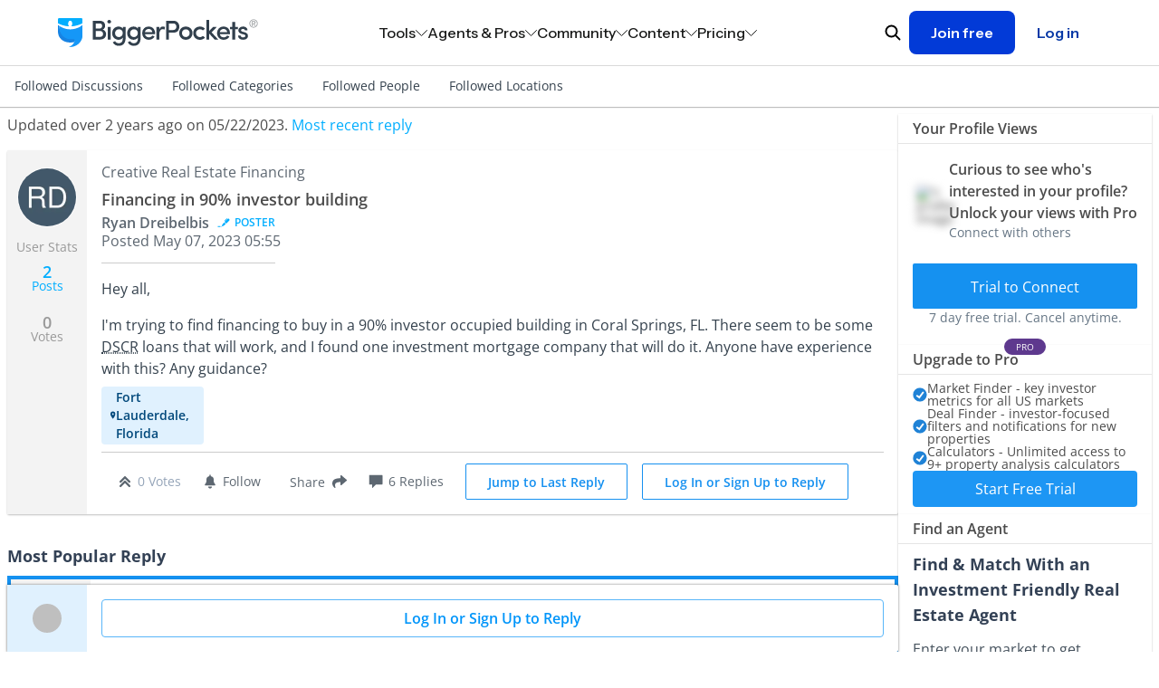

--- FILE ---
content_type: text/html; charset=utf-8
request_url: https://www.biggerpockets.com/forums/50/topics/1115095-financing-in-90-investor-building
body_size: 27445
content:

<!DOCTYPE html>
<html lang="en" class=" no-js b-chrome chrome-131 ">
  <head>
    
    <title>Financing in 90% investor buildingFinancing in 90% investor building</title>



<meta name="viewport" content="width=device-width, initial-scale=1">
<meta charset="utf-8">
<meta http-equiv="X-UA-Compatible" content="IE=edge,chrome=1" />


<meta name="copyright" content="Copyright (c)2004-2026 BiggerPockets, LLC." />

  
    <meta name="apple-itunes-app" content="app-id=6736392302, app-argument=biggerpockets://deep/[base64]">


<meta name="robots" content="index, follow" />


    <meta property="og:title" content="Financing in 90% investor buildingFinancing in 90% investor building" />

  <meta property="og:image" content="https://biggerpockets.s3.amazonaws.com/assets/FB_default_image.jpg" />

  <meta property="og:type" content="website" />

  <meta property="og:url" content="https://www.biggerpockets.com/forums/50/topics/1115095-financing-in-90-investor-building" />

  <meta name="twitter:card" content="summary_large_image" />
  <meta name="twitter:image" content="https://biggerpockets.s3.amazonaws.com/assets/FB_default_image.jpg" />

  <meta name="description" content="Hey all,I'm trying to find financing to buy in a 90% investor occupied building in Coral Springs, FL. There seem to be some DSCR loans that will work," />

  <meta property="og:description" content="Hey all,I'm trying to find financing to buy in a 90% investor occupied building in Coral Springs, FL. There seem to be some DSCR loans that will work," />
  <meta name="twitter:description" content="Hey all,I'm trying to find financing to buy in a 90% investor occupied building in Coral Springs, FL. There seem to be some DSCR loans that will work," />

<meta name="twitter:site" content="@BiggerPockets" />
<meta name="twitter:title" content="Financing in 90% investor buildingFinancing in 90% investor building" />

<meta name="icons-path" content="/packs/icons-8aa62bdcdf6d1d17247d.svg"/>

<link rel="preload" href="//bpimg.biggerpockets.com/assets/fonts-82cf88eaec5ea7c45713544c12c7611e5274ee39fcde43717e601cbacf6098b6.css" as="style" type="text/css">
<link rel="preload" href="//bpimg.biggerpockets.com/assets/open-sans-v35-latin_latin-ext-regular-5ecb9fdca6cf7a7086c22e86a23c7d16338bdbb1f0ae5f31b1bbe3848077a2ab.woff2" as="font" type="font/woff2" crossorigin="anonymous">
<link rel="preload" href="//bpimg.biggerpockets.com/assets/open-sans-v35-latin_latin-ext-italic-cb05048e22e75cbee850789f8ebb8bc0a7322a47a2665cfb2dbf48a97dafd517.woff2" as="font" type="font/woff2" crossorigin="anonymous">

<link
  rel="stylesheet"
  href="//bpimg.biggerpockets.com/assets/fonts-82cf88eaec5ea7c45713544c12c7611e5274ee39fcde43717e601cbacf6098b6.css"
  media="print" onload="this.media='all'"
/>

<noscript>
  <link rel="stylesheet" href="//bpimg.biggerpockets.com/assets/fonts-82cf88eaec5ea7c45713544c12c7611e5274ee39fcde43717e601cbacf6098b6.css" media="screen" />
</noscript>

<meta name="csrf-param" content="authenticity_token" />
<meta name="csrf-token" content="-SGspk2SHp_5-ARNAwoy2SnqX64TAMkmcni2uCWKudGKC2eSKf5l82OuXcmMEs0vgEns4CgpUCV49TPWZXYBpA" />

<link rel="shortcut icon" href="/favicon.ico" />
  <link rel="canonical" href="https://www.biggerpockets.com/forums/50/topics/1115095-financing-in-90-investor-building" />
<link rel="manifest" href="/manifest.json" />

  <link rel="stylesheet" href="//bpimg.biggerpockets.com/assets/forum-8f17acf8531d9a1b9029b801e8d7a1104f074d7794a3e4fa353d016e2048c0af.css" media="all" />

<link rel="stylesheet" href="//bpimg.biggerpockets.com/assets/tailwind-8fa9add2c1820c1f6efe3b153622ef6aebf9d5a1b7599436f8b1f07937427291.css" media="all" />


<link rel="stylesheet" href="//bpimg.biggerpockets.com/packs/css/306-96ee2b12.css" media="screen" />

<link rel="stylesheet" href="//bpimg.biggerpockets.com/packs/css/marketing-nav-abc45bbb.css" media="screen" />

<link rel="preload" href="/packs/icons-8aa62bdcdf6d1d17247d.svg" as="image" type="image/svg+xml">

<script src="//bpimg.biggerpockets.com/packs/js/runtime-2059111c919943f307e5.js" defer="defer"></script>
<script src="//bpimg.biggerpockets.com/packs/js/518-bc24597c33af005c5da2.js" defer="defer"></script>
<script src="//bpimg.biggerpockets.com/packs/js/226-d7fe3b4fb3eb0d4b3cba.js" defer="defer"></script>
<script src="//bpimg.biggerpockets.com/packs/js/246-7e9b0339f01fbe5c7fb9.js" defer="defer"></script>
<script src="//bpimg.biggerpockets.com/packs/js/663-fc2a5b30269dd3d4f641.js" defer="defer"></script>
<script src="//bpimg.biggerpockets.com/packs/js/306-a7986a8966a15f86e95d.js" defer="defer"></script>
<script src="//bpimg.biggerpockets.com/packs/js/577-4a15b57a3dd4185e175a.js" defer="defer"></script>
<script src="//bpimg.biggerpockets.com/packs/js/guest-673498f47aa5c1983b08.js" defer="defer"></script>
<script src="//bpimg.biggerpockets.com/packs/js/453-17fd4d270c12c8edd5c9.js" defer="defer"></script>
<script src="//bpimg.biggerpockets.com/packs/js/905-2074709aabe1eca89cee.js" defer="defer"></script>
<script src="//bpimg.biggerpockets.com/packs/js/marketing-nav-3e83e27e06ca80d8a8b9.js" defer="defer"></script>

<script src="//bpimg.biggerpockets.com/assets/application-98fb332d0d1dc67f2cd5b9ae89f68d7740aae91b3238a0acd585413ca6d44ce2.js" defer="defer"></script>

<script src="//bpimg.biggerpockets.com/assets/castle-c041dd0ce44f17d2ddeef09291c8b5efa64ca0b207fa0e18fbe4910ebe2e3ca2.js"></script>
<script>Castle.configure({ pk: 'pk_iW6tT4KJQ8wYPqyqWnpjwzYEnzhKB2fk' });</script>


    <meta name="referrer" content="unsafe-url">


<script src="https://cdnjs.cloudflare.com/ajax/libs/pusher/7.0.3/pusher.min.js" crossorigin="anonymous" referrerpolicy="no-referrer" defer></script>

<script src="//bpimg.biggerpockets.com/assets/pusher-1db28bf01861c576b6e89c853579cc732bc2b93f62649decc7a43e89736b6038.js" defer="defer"></script>

  


  </head>

  <body
    data-controller="free-pro-trial--dialog-component exit-intent--dialog-component timezone-cookie"
    class="simplified-forums tw-flex tw-flex-col tw-min-h-screen"
    style="background-color: #ffffff;"
    data-return-to="https://www.biggerpockets.com/forums/50/topics/1115095-financing-in-90-investor-building" data-user-level=""
    data-user-type="guest"
    data-logged-in="false"
    
    
  >
    

      <div id="refresher" class="pwa-standalone tw-absolute tw-top-[-33px] tw-z-[9001] tw-w-full tw-pointer-events-none">
  <div class="tw-flex tw-justify-center tw-w-full">
    <div class="tw-bg-slate-bp-dark tw-rounded-full tw-text-white tw-shadow-legacy">
      <svg class="icon tw-h-4 tw-w-4 tw-align-text-bottom tw-overflow-hidden tw-box-content tw-fill-current  tw-inline" aria-labelledby="restart-line1bbe" aria-hidden="true" style="animation: spin 2s linear infinite"><title id="restart-line1bbe">Restart Line</title><use xlink:href="/packs/icons-8aa62bdcdf6d1d17247d.svg#restart-line"></use></svg>
    </div>
  </div>
</div>


<a class="tw-m-8 tw-absolute -tw-left-[10000px] tw-overflow-hidden focus:tw-left-[0px] focus:tw-flex tw-bg-white tw-border-blue-bp tw-text-blue-bp tw-items-center tw-font-bold tw-px-[16px] tw-py-[8px] tw-border tw-border-solid tw-rounded-sm tw-whitespace-nowrap"
  href="#primary">Skip to content</a>

  <div id="marketing-nav-root"></div>



<dialog id="BIG-19409-control" data-free-pro-trial--dialog-component-target="dialog" class="tw-border-none tw-shadow-xl tw-p-0 tw-rounded-[40px] backdrop:tw-bg-slate-bp-dark/50 tw-w-[calc(100vw_-_30px)] tw-max-w-[1377px]">
  <div class="tw-relative tw-text-left" data-test-id="free-pro-trial--modal">
  <div data-controller="tracking--visible-element" data-visible-element-identifier="Pro Upgrade Modal" data-cta-id="BIG-19409-control" data-url="https://www.biggerpockets.com/forums/50/topics/1115095-financing-in-90-investor-building" data-tracking--visible-element-attributes-value="{}">
</div>
  <div class="tw-flex tw-bg-cover tw-bg-no-repeat tw-bg-[url('https://bpimg-biggerpockets.twic.pics/assets/bg_modal_2.jpg')] lg:tw-bg-[url('https://bpimg-biggerpockets.twic.pics/assets/bg_desktop.jpg')]">
    <div class="tw-cursor-pointer tw-absolute tw-right-[20px] tw-top-[20px] tw-h-[42px] tw-w-[42px] tw-text-center tw-text-[42px] tw-text-white" data-action="click->free-pro-trial--dialog-component#close">
      &times;
    </div>
    <form class="tw-text-white tw-px-[20px] lg:tw-px-[80px] tw-pt-16 tw-pb-8 sm:tw-py-13 tw-grid tw-grid-cols-1 lg:tw-grid-cols-2" action="/subscriptions/new">
      <div class="tw-flex tw-flex-col tw-gap-4 lg:tw-gap-[20px] tw-text-base" data-controller="free-trial-popup" data-class="tw-hidden">
        <div class="tw-flex tw-flex-col tw-gap-[20px]">
          <div class="tw-text-4xl tw-font-bold tw-mb-0">
            PRO Members Get <br class="tw-block sm:tw-hidden">Full Access
          </div>
        </div>
        <div class="tw-flex tw-flex-col tw-gap-[10px]">
          <div class="tw-block tw-text-sm sm:tw-text-base">Get off the sidelines and take action in real estate investing with <span class="tw-font-bold tw-whitespace-nowrap">BiggerPockets Pro</span>. Our comprehensive suite of tools and resources minimize mistakes, support informed decisions, and propel you to success.</div>
          <div class="sm:tw-px-[20px] tw-flex tw-flex-col tw-gap-[10px]">
            <div class="tw-flex tw-gap-[15px]"><div><svg class="icon tw-h-4 tw-w-4 tw-align-text-bottom tw-overflow-hidden tw-box-content tw-fill-current !tw-h-[22px] !tw-w-[22px] tw-inline" aria-labelledby="check-circle-3fa7a" aria-hidden="true"><title id="check-circle-3fa7a">Check Circle 3</title><use xlink:href="/packs/icons-8aa62bdcdf6d1d17247d.svg#check-circle-3"></use></svg></div><div>Advanced networking features</div></div>
            <div class="tw-flex tw-gap-[15px]"><div><svg class="icon tw-h-4 tw-w-4 tw-align-text-bottom tw-overflow-hidden tw-box-content tw-fill-current !tw-h-[22px] !tw-w-[22px] tw-inline" aria-labelledby="check-circle-3bc5c" aria-hidden="true"><title id="check-circle-3bc5c">Check Circle 3</title><use xlink:href="/packs/icons-8aa62bdcdf6d1d17247d.svg#check-circle-3"></use></svg></div><div>Market and Deal Finder tools</div></div>
            <div class="tw-flex tw-gap-[15px]"><div><svg class="icon tw-h-4 tw-w-4 tw-align-text-bottom tw-overflow-hidden tw-box-content tw-fill-current !tw-h-[22px] !tw-w-[22px] tw-inline" aria-labelledby="check-circle-3e4c1" aria-hidden="true"><title id="check-circle-3e4c1">Check Circle 3</title><use xlink:href="/packs/icons-8aa62bdcdf6d1d17247d.svg#check-circle-3"></use></svg></div><div>Property analysis calculators</div></div>
            <div class="tw-flex tw-gap-[15px]"><div><svg class="icon tw-h-4 tw-w-4 tw-align-text-bottom tw-overflow-hidden tw-box-content tw-fill-current !tw-h-[22px] !tw-w-[22px] tw-inline" aria-labelledby="check-circle-3911e" aria-hidden="true"><title id="check-circle-3911e">Check Circle 3</title><use xlink:href="/packs/icons-8aa62bdcdf6d1d17247d.svg#check-circle-3"></use></svg></div><div>Landlord Command Center</div></div>
          </div>
        </div>
        <div class="tw-flex tw-items-center tw-gap-4">
          <div class="tw-shrink-0 tw-w-fit sm:tw-w-auto tw-flex-2 sm:tw-flex-none tw-cursor-pointer tw-rounded tw-flex tw-w-44 tw-h-28 tw-bg-[#6e4d99] tw-bg-[#7e61a5] tw-shadow-[0_0_13px_5px_#7e61a5,inset_0_0_2px_1px_#C9A5F9] tw-border-solid tw-border-white tw-border"
               data-action="click->free-trial-popup#select"
               data-value="BP-PRO-2017-12"
               data-free-trial-popup-target="button">
            <div class="tw-flex tw-flex-col tw-gap-2 tw-my-auto tw-px-2 sm:tw-px-5">
              <div>
                <span class="tw-text-white tw-text-sm tw-font-bold tw-m-auto">
                  ANNUAL
                </span>
                <span class="tw-bg-[#F2C172] tw-text-[#361D56] tw-px-2 tw-py-0.5 tw-rounded tw-text-xs tw-font-semibold">Save 16%</span>
              </div>
              <div>
                <span class="tw-text-white tw-text-xl tw-font-bold">
                  $32.50
                </span>
                <span class="tw-text-white tw-text-sm tw-font-semibold -tw-ml-1">
                  /mo
                </span>
              </div>
              <div class="tw-opacity-80 tw-text-[11px]">$390 billed annualy</div>
            </div>
          </div>
          <div class="tw-shrink sm:tw-flex-none tw-cursor-pointer tw-rounded tw-flex tw-w-44 tw-h-28 tw-bg-[#6e4d99]"
               data-action="click->free-trial-popup#select"
               data-value="BP-PRO-2017-1"
               data-free-trial-popup-target="button">
            <div class="tw-flex tw-flex-col tw-gap-2 tw-my-auto tw-pl-2 sm:tw-px-5">
              <div>
                <span class="tw-text-white tw-text-sm tw-font-bold tw-m-auto">
                  MONTHLY
                </span>
              </div>
              <div>
                <span class="tw-text-white tw-text-xl tw-font-bold">
                  $39
                </span>
                <span class="tw-text-white tw-text-sm tw-font-semibold -tw-ml-1">
                  /mo
                </span>
              </div>
              <div class="tw-opacity-80 tw-text-[11px]">billed monthly</div>
            </div>
          </div>
        </div>

        <input value="BP-PRO-2017-12" type="hidden" class="tw-hidden" name="plan_id" data-free-trial-popup-target="hiddenInput">

        <div>
          <button class="tw-flex tw-px-0 tw-max-w-[300px] tw-h-[63px] tw-text-[20px] tw-font-bold tw-leading-[30px] !tw-rounded tw-w-full !tw-bg-white !tw-text-purple-bp hover:!tw-text-purple-bp hover:!tw-bg-purple-bp-light active:!tw-text-purple-bp active:!tw-bg-white tw-text-normal">
            <div class="tw-m-auto tw-flex">
              <div class="">Start 7 Day Free Trial</div>
              <div class="tw-pl-2"><svg class="icon tw-h-4 tw-w-4 tw-align-text-bottom tw-overflow-hidden tw-box-content tw-fill-current tw-rotate-180 !tw-h-[14px] !tw-w-[14px] tw-mb-[6px] tw-inline" aria-labelledby="arrow-backa197" aria-hidden="true"><title id="arrow-backa197">Arrow Back</title><use xlink:href="/packs/icons-8aa62bdcdf6d1d17247d.svg#arrow-back"></use></svg></div>
            </div>
          </button>

          <div class="tw-opacity-80 tw-text-[11px] tw-pt-2">7 day free trial. Cancel anytime.</div>
        </div>
      </div>
      <div class="tw-hidden lg:tw-block tw-relative">
        <div class="tw-absolute tw-right-0 -tw-bottom-8 tw-h-[calc(100%_+_40px)] tw-w-[calc(100%_+_40px)]" style="background-image: url('//bpimg.biggerpockets.com/assets/free_pro_trial/phone_mockup-0ddf1d23924f9a691843365ca989d4f873ecc3eb94dfce7b094640a4a97a8c74.webp'); background-position: right bottom; background-size: contain; background-repeat: no-repeat;">
        </div>
      </div>
    </form>
  </div>
</div>

</dialog>

<dialog id="BIG-19409-test" class="tw-border-none tw-py-8 tw-px-4 md:tw-py-12 md:tw-px-8 tw-rounded-[8px] backdrop:tw-bg-slate-bp-dark/50 tw-w-[360px] md:tw-w-[480px] tw-max-w-[calc(100vw_-_16px)]">
  <style type="text/css">
    #BIG-19409-test input[type="radio"]+label:before {
      content: "";
      display: none;
    }
    #BIG-19409-test input[type="radio"]+label:after {
      content: "";
      display: none;
    }
  </style>

  <div data-controller="tracking--visible-element" data-visible-element-identifier="Pro Upgrade Modal" data-cta-id="BIG-19409-test" data-url="https://www.biggerpockets.com/forums/50/topics/1115095-financing-in-90-investor-building" data-tracking--visible-element-attributes-value="{}">
</div>

  <div id="modal-close-button" class="tw-absolute tw-top-5 tw-right-5 tw-cursor-pointer tw-w-4 tw-h-4 tw-text-black">
      <a class="icon-button-component tw-p-0 tw-bg-transparent tw-contents hover:tw-bg-transparent focus:tw-bg-transparent
                      tw-text-inherit hover:tw-text-inherit focus:tw-text-inherit " data-action="click-&gt;free-pro-trial--dialog-component#close" aria-label="Close button" href="#">
  <svg class="icon tw-h-4 tw-w-4 tw-align-text-bottom tw-overflow-hidden tw-box-content tw-fill-current !tw-w-full !tw-h-full !tw-block" aria-labelledby="close-thine9a5" aria-hidden="true" data-test-id="icon-close-thin"><title id="close-thine9a5">Close Thin</title><use xlink:href="/packs/icons-8aa62bdcdf6d1d17247d.svg#close-thin"></use></svg>

</a>
</div>

  <form action="/subscriptions/new" method="get" class="tw-flex tw-flex-col tw-gap-6">
    <div class="tw-flex tw-flex-col tw-gap-2">
      <div class="tw-font-semibold tw-text-xl tw-text-center">
        Level up your investing with Pro
      </div>

      <div class="tw-font-normal tw-text-base tw-text-center">
        Explore exclusive tools and resources to start, grow, or optimize your portfolio.
      </div>
    </div>

    <div class="tw-flex tw-flex-col tw-gap-[10px]">
        <div class="tw-flex tw-gap-2 tw-text-base">
          <div class="tw-w-5 tw-h-5 tw-shrink-0">
            <svg class="icon tw-h-4 tw-w-4 tw-align-text-bottom tw-overflow-hidden tw-box-content tw-fill-current !tw-w-full !tw-h-full !tw-block" aria-labelledby="check-thin406e" aria-hidden="true" data-test-id="icon-check-thin"><title id="check-thin406e">Check Thin</title><use xlink:href="/packs/icons-8aa62bdcdf6d1d17247d.svg#check-thin"></use></svg>

          </div>
          <div>
            10+ investment analysis calculators
          </div>
        </div>
        <div class="tw-flex tw-gap-2 tw-text-base">
          <div class="tw-w-5 tw-h-5 tw-shrink-0">
            <svg class="icon tw-h-4 tw-w-4 tw-align-text-bottom tw-overflow-hidden tw-box-content tw-fill-current !tw-w-full !tw-h-full !tw-block" aria-labelledby="check-thinb7af" aria-hidden="true" data-test-id="icon-check-thin"><title id="check-thinb7af">Check Thin</title><use xlink:href="/packs/icons-8aa62bdcdf6d1d17247d.svg#check-thin"></use></svg>

          </div>
          <div>
            $1,000+/yr savings on landlord software
          </div>
        </div>
        <div class="tw-flex tw-gap-2 tw-text-base">
          <div class="tw-w-5 tw-h-5 tw-shrink-0">
            <svg class="icon tw-h-4 tw-w-4 tw-align-text-bottom tw-overflow-hidden tw-box-content tw-fill-current !tw-w-full !tw-h-full !tw-block" aria-labelledby="check-thin163a" aria-hidden="true" data-test-id="icon-check-thin"><title id="check-thin163a">Check Thin</title><use xlink:href="/packs/icons-8aa62bdcdf6d1d17247d.svg#check-thin"></use></svg>

          </div>
          <div>
            Lawyer-reviewed lease forms <em>(annual only)</em>
          </div>
        </div>
        <div class="tw-flex tw-gap-2 tw-text-base">
          <div class="tw-w-5 tw-h-5 tw-shrink-0">
            <svg class="icon tw-h-4 tw-w-4 tw-align-text-bottom tw-overflow-hidden tw-box-content tw-fill-current !tw-w-full !tw-h-full !tw-block" aria-labelledby="check-thin9ea7" aria-hidden="true" data-test-id="icon-check-thin"><title id="check-thin9ea7">Check Thin</title><use xlink:href="/packs/icons-8aa62bdcdf6d1d17247d.svg#check-thin"></use></svg>

          </div>
          <div>
            Unlimited access to the Forums
          </div>
        </div>
    </div>

    <div class="tw-flex tw-flex-col tw-gap-[10px]">
        <div>
          <input type="radio" name="plan_id" id="plan-0" value="PRO-MEMBERSHIP-YEARLY" class="tw-peer tw-absolute tw-opacity-0 tw-w-full tw-h-full tw-z-10" checked="checked" />

          <label class="tw-block tw-rounded-lg tw-border-[1.5px] tw-border-gray-bp-light tw-border-solid tw-px-5 tw-py-4 tw-cursor-pointer tw-font-normal tw-text-black tw-m-0 peer-checked:tw-bg-[#E0F1FE66] peer-checked:tw-border-blue-bp tw-transition" data-value="PRO-MEMBERSHIP-YEARLY" for="plan-0" style="display: block">
            <div class="tw-flex tw-align-items-center tw-justify-between">
              <div class="tw-font-semibold tw-text-base">$32/month</div>
                <div class="tw-rounded-full tw-text-[12px] tw-py-1 tw-px-2 tw-bg-blue-bp-lightest tw-flex tw-items-center">
                  Save 18%
                </div>
            </div>
            <div class="tw-text-base">$384 per year, billed annually</div>
          </label>
        </div>
        <div>
          <input type="radio" name="plan_id" id="plan-1" value="PRO-MEMBERSHIP-MONTHLY" class="tw-peer tw-absolute tw-opacity-0 tw-w-full tw-h-full tw-z-10" />

          <label class="tw-block tw-rounded-lg tw-border-[1.5px] tw-border-gray-bp-light tw-border-solid tw-px-5 tw-py-4 tw-cursor-pointer tw-font-normal tw-text-black tw-m-0 peer-checked:tw-bg-[#E0F1FE66] peer-checked:tw-border-blue-bp tw-transition" data-value="PRO-MEMBERSHIP-MONTHLY" for="plan-1" style="display: block">
            <div class="tw-flex tw-align-items-center tw-justify-between">
              <div class="tw-font-semibold tw-text-base">$39/month</div>
            </div>
            <div class="tw-text-base">$468 per year, billed monthly</div>
          </label>
        </div>
    </div>

    <div class="tw-flex tw-flex-col tw-gap-[16px]">
      <button type="submit" class="tw-w-full tw-text-base">
        Start your 7-day free trial
      </button>
    </div>
  </form>
</dialog>

<dialog data-exit-intent--dialog-component-target="dialog" class="tw-p-0 tw-border-hidden tw-bg-transparent tw-overflow-none tw-w-full md:tw-w-[480px] backdrop:tw-bg-slate-bp-dark backdrop:tw-opacity-95">
  <div data-exit-intent--dialog-component-target="exitIntentContent" class="tw-bg-white tw-rounded-lg tw-flex tw-flex-col tw-items-center tw-relative tw-py-6 tw-px-4 md:tw-px-8">
  <div class="tw-absolute tw-top-0 tw-right-0 tw-h-4 tw-w-4 tw-cursor-pointer tw-p-4">
    <a class="icon-button-component tw-p-0 tw-bg-transparent tw-contents hover:tw-bg-transparent focus:tw-bg-transparent
                      tw-text-gray-bp hover:tw-text-gray-bp-light focus:tw-text-gray-bp-dark " data-action="click-&gt;exit-intent--dialog-component#close" aria-label="" href="#">
  <svg class="icon tw-h-4 tw-w-4 tw-align-text-bottom tw-overflow-hidden tw-box-content tw-fill-current !tw-w-full !tw-h-full !tw-block" aria-labelledby="xc6e8" aria-hidden="true" data-test-id="icon-x"><title id="xc6e8">X</title><use xlink:href="/packs/icons-8aa62bdcdf6d1d17247d.svg#x"></use></svg>

</a>
  </div>

  <div class="tw-pt-4">
      <img alt="" class="tw-rounded-lg tw-object-cover tw-object-center tw-border-none tw-leading-none tw-h-full tw-w-full tw-object-center" src="//bpimg.biggerpockets.com/assets/exit_intent_hero_image-3b057e8cf35678d35476163e94d2eefada2b48c99ed0afb8526fd4660a6410ec.avif" />

  </div>

  <div class="tw-flex tw-flex-col tw-items-center tw-text-center tw-mt-6 tw-mb-2">
    <p class="tw-text-xl tw-font-semibold tw-mb-2">
      Let's keep in touch
    </p>
    <p class="tw-text-base">
      Subscribe to our newsletter for timely insights and actionable tips on your real estate journey.
    </p>
  </div>

  <form class="tw-flex tw-flex-col" data-exit-intent--dialog-component-target="subscriptionForm" action="/exit-intent-subscriptions" accept-charset="UTF-8" method="post"><input type="hidden" name="authenticity_token" value="zc23ZNK6gE-Ug_47Iks_sp9JVou14WEsRhhtSyLEpACDxKJy4mr_AtHUEJw3an63rSOfcVWWunIc-9hhnNidPw" autocomplete="off" />
      <label for="email-5ac12" class=" tw-block tw-font-normal !tw-text-sm tw-text-left !tw-text-gray-900" style="">Email</label>


<div class="tw-relative  tw-grow !tw-min-h-10" data-controller="input-field-component--email-validator">

    <div class="tw-text-base tw-w-auto ">
      
    </div>

  <input type="email" name="email" value="" id="email-5ac12" data-input-field-component--email-validator-target="input" data-action=" input-&gt;input-field-component--email-validator#validate" onchange="this.classList.remove(&quot;tw-has-server-side-error&quot;)" onblur="this.classList.add(&quot;tw-is-dirty&quot;)" class="tw-peer !tw-px-4 !tw-py-3 border !tw-shadow-sm tw-max-w-full         tw-box-border tw-border-solid !tw-text-gray-900 tw-w-full !tw-font-sans         []: tw-
        [&amp;.tw-has-server-side-error:not(:focus)]:!tw-ring-[1px]         [&amp;.tw-has-server-side-error:not(:focus)]:!tw-ring-status-bp-negative         [&amp;.tw-has-server-side-error:not(:focus)]:!tw-border-status-bp-negative         [&amp;.tw-is-dirty:not(:focus):invalid]:!tw-ring-[1px]         [&amp;.tw-is-dirty:not(:focus):invalid]:!tw-ring-status-bp-negative         [&amp;.tw-is-dirty:not(:focus):invalid]:!tw-border-status-bp-negative tw-bg-white disabled:tw-bg-gray-100 disabled:!tw-ring-gray-600 disabled:!tw-ring-[1px] disabled:!tw-border-gray-600 disabled:!tw-ring-inset focus:!tw-ring-blue-bp focus:!tw-ring-[1px]                     focus:!tw-border-blue-bp focus:!tw-ring-inset md:!tw-text-base sm:!tw-text-sm tw-rounded-sm tw-border-slate-bp-light !tw-placeholder-slate-bp-light !tw-min-h-10                           tw-block tw-ring-inset">

  <div class="tw-hidden
                   peer-[.tw-has-server-side-error:not(:focus)]:tw-flex
                   peer-[.tw-is-dirty:not(:focus):invalid]:tw-flex
                   tw-justify-end tw-flex-row-reverse tw-items-center tw-gap-0.5
                   tw-mt-2 tw-text-xs tw-text-status-bp-negative ">
  <span class="tw-peer" data-input-field-component--email-validator-target="inputErrorMessage"></span>
  <div class="tw-bg-status-bp-negative tw-rounded-full tw-text-white
              tw-w-2 tw-h-2 tw-m-0.5 tw-align-middle
              peer-[:empty]:tw-hidden peer-[:not(:empty)]:tw-inline-block">
    <svg class="icon tw-h-4 tw-w-4 tw-align-text-bottom tw-overflow-hidden tw-box-content tw-fill-current !tw-w-full !tw-h-full !tw-block" aria-labelledby="x-mark475e" aria-hidden="true" data-test-id="icon-x-mark"><title id="x-mark475e">X Mark</title><use xlink:href="/packs/icons-8aa62bdcdf6d1d17247d.svg#x-mark"></use></svg>

  </div>
</div>

</div>

    <div class="tw-mt-6 tw-mb-4">
      <button data-exit-intent--dialog-component-target="submitButton" data-track-click="true" data-extra-data="{&quot;action&quot;:&quot;Exit Intent Modal - Subscribe Button Clicked&quot;}" data-track-click="true" class="tw-font-sans tw-w-full tw-bg-blue-bp tw-text-white tw-border-0 tw-font-normal active:tw-bg-blue-bp-dark disabled:!tw-text-gray-600 disabled:!tw-bg-gray-100 disabled:!tw-cursor-not-allowed hover:tw-bg-blue-bp-light tw-text-base tw-rounded-sm tw-h-[unset] tw-px-4 tw-py-3 tw-box-border tw-cursor-pointer tw-inline-block tw-whitespace-no-wrap tw-relative" type="submit">
  <span class="tw-align-middle">
    
        Subscribe

  </span>
</button>    </div>

    <div class="tw-leading-normal tw-text-xs ">
      By signing up, you indicate that you agree to the
      <a class="tw-text-gray-900 tw-underline" target="_blank" href="/terms">BiggerPockets Terms &amp; Conditions</a>
    </div>
</form></div>

  <div data-exit-intent--dialog-component-target="successContent" class="tw-bg-white tw-rounded-lg tw-flex tw-flex-col tw-items-center tw-relative tw-py-6 tw-px-4 md:tw-px-8" style="display: none;">
  <div class="tw-absolute tw-top-0 tw-right-0 tw-h-4 tw-w-4 tw-cursor-pointer tw-p-4">
    <a class="icon-button-component tw-p-0 tw-bg-transparent tw-contents hover:tw-bg-transparent focus:tw-bg-transparent
                      tw-text-gray-bp hover:tw-text-gray-bp-light focus:tw-text-gray-bp-dark " data-action="click-&gt;exit-intent--dialog-component#close" aria-label="" href="#">
  <svg class="icon tw-h-4 tw-w-4 tw-align-text-bottom tw-overflow-hidden tw-box-content tw-fill-current !tw-w-full !tw-h-full !tw-block" aria-labelledby="x881a" aria-hidden="true" data-test-id="icon-x"><title id="x881a">X</title><use xlink:href="/packs/icons-8aa62bdcdf6d1d17247d.svg#x"></use></svg>

</a>
  </div>

  <div>
    <div class="tw-flex tw-flex-col tw-items-center tw-text-center tw-pt-4">
      <div class="tw-h-8 tw-w-8 tw-text-blue-bp">
        <svg class="icon tw-h-4 tw-w-4 tw-align-text-bottom tw-overflow-hidden tw-box-content tw-fill-current !tw-w-full !tw-h-full !tw-block" aria-labelledby="check-circle-2cdd5" aria-hidden="true" data-test-id="icon-check-circle-2"><title id="check-circle-2cdd5">Check Circle 2</title><use xlink:href="/packs/icons-8aa62bdcdf6d1d17247d.svg#check-circle-2"></use></svg>

      </div>

      <p class="tw-text-xl tw-font-semibold tw-pt-6 tw-mb-2">
        You're subscribed!
      </p>

      <p class="tw-text-base">
        We'll see you in your inbox.
      </p>
    </div>

    <div class="tw-mt-6 tw-mb-4">
      <button data-action="click-&gt;exit-intent--dialog-component#close" data-track-click="true" class="tw-font-sans tw-w-full tw-bg-blue-bp tw-text-white tw-border-0 tw-font-normal active:tw-bg-blue-bp-dark disabled:!tw-text-gray-600 disabled:!tw-bg-gray-100 disabled:!tw-cursor-not-allowed hover:tw-bg-blue-bp-light tw-text-base tw-rounded-sm tw-h-[unset] tw-px-4 tw-py-3 tw-box-border tw-cursor-pointer tw-inline-block tw-whitespace-no-wrap tw-relative" type="button">
  <span class="tw-align-middle">
    
        Done

  </span>
</button>    </div>
  </div>
</div>

</dialog>





    <style type="text/css">
  .simplified-forums__topic-content__body > p {
    pointer-events: none;
  }

  .simplified-forums__topic-content__body > p > * {
    pointer-events: auto;
  }
</style>




    <div class="simplified-forums__forum-nav">
  <div class="tw-hidden xl:tw-flex tw-max-w-cap tw-mx-auto tw-align-stretch">
      <a class="tw-p-4 tw-nowrap tw-text-slate-bp-dark" href="/followed-discussions">Followed Discussions</a>
      <a class="tw-p-4 tw-nowrap tw-text-slate-bp-dark" href="/followed-categories">Followed Categories</a>
      <a class="tw-p-4 tw-nowrap tw-text-slate-bp-dark" href="/followed-people">Followed People</a>
      <a class="tw-p-4 tw-nowrap tw-text-slate-bp-dark" href="/followed-locations">Followed Locations</a>
  </div>
  <details class="xl:tw-hidden reset">
    <summary class="tw-flex tw-justify-between tw-py-4 tw-px-5">
      <div>
          Creative Real Estate Financing
      </div>
      <div class="flip-y-when-open">
        <svg class="icon tw-h-4 tw-w-4 tw-align-text-bottom tw-overflow-hidden tw-box-content tw-fill-current  tw-inline" aria-labelledby="arrow-down-lightb758" aria-hidden="true"><title id="arrow-down-lightb758">Arrow Down Light</title><use xlink:href="/packs/icons-8aa62bdcdf6d1d17247d.svg#arrow-down-light"></use></svg>
      </div>
    </summary>
    <div class="tw-divide-y tw-divide-neutral-200 tw-divide-solid">
      <div>
        <a class="tw-block tw-text-inherit tw-py-3 tw-px-5 " href="/forums">
          <div>All Forum Categories</div>
</a>      </div>
        <div>
          <a class="tw-block tw-text-inherit tw-py-3 tw-px-5 " href="/followed-discussions">
            <div>
              Followed Discussions
            </div>
</a>        </div>
        <div>
          <a class="tw-block tw-text-inherit tw-py-3 tw-px-5 " href="/followed-categories">
            <div>
              Followed Categories
            </div>
</a>        </div>
        <div>
          <a class="tw-block tw-text-inherit tw-py-3 tw-px-5 " href="/followed-people">
            <div>
              Followed People
            </div>
</a>        </div>
        <div>
          <a class="tw-block tw-text-inherit tw-py-3 tw-px-5 " href="/followed-locations">
            <div>
              Followed Locations
            </div>
</a>        </div>
        <details class="reset">
          <summary class="tw-flex tw-text-inherit tw-py-3 tw-px-5 tw-justify-between tw-items-center">
            <div>Market News &amp; Data</div>
            <div class="flip-y-when-open"><svg class="icon tw-h-4 tw-w-4 tw-align-text-bottom tw-overflow-hidden tw-box-content tw-fill-current  tw-inline" aria-labelledby="arrow-down-lightc9f7" aria-hidden="true"><title id="arrow-down-lightc9f7">Arrow Down Light</title><use xlink:href="/packs/icons-8aa62bdcdf6d1d17247d.svg#arrow-down-light"></use></svg></div>
          </summary>
          <div class="tw-divide-y tw-divide-solid tw-divide-gray-100 tw-bg-gray-75">
              <div class="tw-pl-8 tw-pr-5 tw-py-3">
                <a href="/forums/921">Market Trends &amp; Data</a>
              </div>
              <div class="tw-pl-8 tw-pr-5 tw-py-3">
                <a href="/forums/311">Buying &amp; Selling Real Estate</a>
              </div>
              <div class="tw-pl-8 tw-pr-5 tw-py-3">
                <a href="/forums/963">Out of State Investing</a>
              </div>
              <div class="tw-pl-8 tw-pr-5 tw-py-3">
                <a href="/forums/888">Real Estate News &amp; Current Events</a>
              </div>
              <div class="tw-pl-8 tw-pr-5 tw-py-3">
                <a href="/forums/80">Real Estate Technology</a>
              </div>
              <div class="tw-pl-8 tw-pr-5 tw-py-3">
                <a href="/forums/62">Investor Mindset</a>
              </div>
          <div>
        </details>
        <details class="reset">
          <summary class="tw-flex tw-text-inherit tw-py-3 tw-px-5 tw-justify-between tw-items-center">
            <div>General Info</div>
            <div class="flip-y-when-open"><svg class="icon tw-h-4 tw-w-4 tw-align-text-bottom tw-overflow-hidden tw-box-content tw-fill-current  tw-inline" aria-labelledby="arrow-down-lightcaff" aria-hidden="true"><title id="arrow-down-lightcaff">Arrow Down Light</title><use xlink:href="/packs/icons-8aa62bdcdf6d1d17247d.svg#arrow-down-light"></use></svg></div>
          </summary>
          <div class="tw-divide-y tw-divide-solid tw-divide-gray-100 tw-bg-gray-75">
              <div class="tw-pl-8 tw-pr-5 tw-py-3">
                <a href="/signup"><div class="tw-flex tw-gap-2"><div>BiggerPockets Exclusive PRO Area</div><div><span class="badge-component tw-rounded-full tw-text-[10px] tw-text-center tw-text-nowrap tw-bg-purple-bp tw-text-white tw-text-[10px] tw-px-[13px] tw-py-[4px] tw-inline">PRO</span>
</div></div></a>
              </div>
              <div class="tw-pl-8 tw-pr-5 tw-py-3">
                <a href="/forums/48">General Real Estate Investing</a>
              </div>
              <div class="tw-pl-8 tw-pr-5 tw-py-3">
                <a href="/forums/904">BPCON</a>
              </div>
              <div class="tw-pl-8 tw-pr-5 tw-py-3">
                <a href="/forums/55">New Member Introductions</a>
              </div>
              <div class="tw-pl-8 tw-pr-5 tw-py-3">
                <a href="/forums/25">Questions About BiggerPockets &amp; Official Site Announcements</a>
              </div>
              <div class="tw-pl-8 tw-pr-5 tw-py-3">
                <a href="/forums/56">Off Topic</a>
              </div>
              <div class="tw-pl-8 tw-pr-5 tw-py-3">
                <a href="/forums/12">Starting Out</a>
              </div>
              <div class="tw-pl-8 tw-pr-5 tw-py-3">
                <a href="/forums/927">Real Estate Success Stories</a>
              </div>
              <div class="tw-pl-8 tw-pr-5 tw-py-3">
                <a href="/forums/964">Real Estate Horror Stories</a>
              </div>
          <div>
        </details>
        <details class="reset">
          <summary class="tw-flex tw-text-inherit tw-py-3 tw-px-5 tw-justify-between tw-items-center">
            <div>Real Estate Strategies</div>
            <div class="flip-y-when-open"><svg class="icon tw-h-4 tw-w-4 tw-align-text-bottom tw-overflow-hidden tw-box-content tw-fill-current  tw-inline" aria-labelledby="arrow-down-lighte1fe" aria-hidden="true"><title id="arrow-down-lighte1fe">Arrow Down Light</title><use xlink:href="/packs/icons-8aa62bdcdf6d1d17247d.svg#arrow-down-light"></use></svg></div>
          </summary>
          <div class="tw-divide-y tw-divide-solid tw-divide-gray-100 tw-bg-gray-75">
              <div class="tw-pl-8 tw-pr-5 tw-py-3">
                <a href="/forums/922">House Hacking</a>
              </div>
              <div class="tw-pl-8 tw-pr-5 tw-py-3">
                <a href="/forums/853">BRRRR - Buy, Rehab, Rent, Refinance, Repeat</a>
              </div>
              <div class="tw-pl-8 tw-pr-5 tw-py-3">
                <a href="/forums/32">Commercial Real Estate Investing</a>
              </div>
              <div class="tw-pl-8 tw-pr-5 tw-py-3">
                <a href="/forums/30">Mobile Home Park Investing</a>
              </div>
              <div class="tw-pl-8 tw-pr-5 tw-py-3">
                <a href="/forums/61">Innovative Strategies</a>
              </div>
              <div class="tw-pl-8 tw-pr-5 tw-py-3">
                <a href="/forums/432">Multi-Family and Apartment Investing</a>
              </div>
              <div class="tw-pl-8 tw-pr-5 tw-py-3">
                <a href="/forums/44">Land &amp; New Construction</a>
              </div>
              <div class="tw-pl-8 tw-pr-5 tw-py-3">
                <a href="/forums/93">Wholesaling</a>
              </div>
              <div class="tw-pl-8 tw-pr-5 tw-py-3">
                <a href="/forums/67">Rehabbing &amp; House Flipping</a>
              </div>
              <div class="tw-pl-8 tw-pr-5 tw-py-3">
                <a href="/forums/530">Short-Term &amp; Vacation Rental Discussions</a>
                  <span class="tw-whitespace-nowrap">
                    <span class="tw-italic tw-text-xs tw-text-gray-400 tw-font-light">presented by</span>
                    <a href="https://www.biggerpockets.com/hospitable"><img class="tw-h-5 tw-align-middle" src="//bpimg.biggerpockets.com/assets/forums/sponsors/hospitable-deef083b895516ce26951b0ca48cf8f170861d742d4a4cb6cf5d19396b5eaac6.png" /></a>
                  </span>
              </div>
              <div class="tw-pl-8 tw-pr-5 tw-py-3">
                <a href="/forums/70">Tax Liens &amp; Mortgage Notes</a>
              </div>
              <div class="tw-pl-8 tw-pr-5 tw-py-3">
                <a href="/forums/925">Medium-Term Rentals</a>
              </div>
              <div class="tw-pl-8 tw-pr-5 tw-py-3">
                <a href="/forums/961">Buying &amp; Selling Small Businesses</a>
              </div>
              <div class="tw-pl-8 tw-pr-5 tw-py-3">
                <a href="/forums/962">Outdoor Hospitality</a>
              </div>
          <div>
        </details>
        <details class="reset">
          <summary class="tw-flex tw-text-inherit tw-py-3 tw-px-5 tw-justify-between tw-items-center">
            <div>Landlording &amp; Rental Properties</div>
            <div class="flip-y-when-open"><svg class="icon tw-h-4 tw-w-4 tw-align-text-bottom tw-overflow-hidden tw-box-content tw-fill-current  tw-inline" aria-labelledby="arrow-down-light9680" aria-hidden="true"><title id="arrow-down-light9680">Arrow Down Light</title><use xlink:href="/packs/icons-8aa62bdcdf6d1d17247d.svg#arrow-down-light"></use></svg></div>
          </summary>
          <div class="tw-divide-y tw-divide-solid tw-divide-gray-100 tw-bg-gray-75">
              <div class="tw-pl-8 tw-pr-5 tw-py-3">
                <a href="/forums/52">General Landlording &amp; Rental Properties</a>
              </div>
              <div class="tw-pl-8 tw-pr-5 tw-py-3">
                <a href="/forums/899">Managing Your Property</a>
              </div>
              <div class="tw-pl-8 tw-pr-5 tw-py-3">
                <a href="/forums/898">Marketing Your Property</a>
              </div>
              <div class="tw-pl-8 tw-pr-5 tw-py-3">
                <a href="/forums/897">Tenant Screening</a>
              </div>
              <div class="tw-pl-8 tw-pr-5 tw-py-3">
                <a href="/forums/903">First-Time Home Buyer</a>
              </div>
          <div>
        </details>
        <details class="reset">
          <summary class="tw-flex tw-text-inherit tw-py-3 tw-px-5 tw-justify-between tw-items-center">
            <div>Real Estate Professionals</div>
            <div class="flip-y-when-open"><svg class="icon tw-h-4 tw-w-4 tw-align-text-bottom tw-overflow-hidden tw-box-content tw-fill-current  tw-inline" aria-labelledby="arrow-down-light5b55" aria-hidden="true"><title id="arrow-down-light5b55">Arrow Down Light</title><use xlink:href="/packs/icons-8aa62bdcdf6d1d17247d.svg#arrow-down-light"></use></svg></div>
          </summary>
          <div class="tw-divide-y tw-divide-solid tw-divide-gray-100 tw-bg-gray-75">
              <div class="tw-pl-8 tw-pr-5 tw-py-3">
                <a href="/forums/22">Mortgage Brokers &amp; Lenders</a>
              </div>
              <div class="tw-pl-8 tw-pr-5 tw-py-3">
                <a href="/forums/24">Contractors</a>
              </div>
              <div class="tw-pl-8 tw-pr-5 tw-py-3">
                <a href="/forums/21">Real Estate Agent</a>
              </div>
          <div>
        </details>
        <details class="reset">
          <summary class="tw-flex tw-text-inherit tw-py-3 tw-px-5 tw-justify-between tw-items-center">
            <div>Financial, Tax, &amp; Legal</div>
            <div class="flip-y-when-open"><svg class="icon tw-h-4 tw-w-4 tw-align-text-bottom tw-overflow-hidden tw-box-content tw-fill-current  tw-inline" aria-labelledby="arrow-down-light77f9" aria-hidden="true"><title id="arrow-down-light77f9">Arrow Down Light</title><use xlink:href="/packs/icons-8aa62bdcdf6d1d17247d.svg#arrow-down-light"></use></svg></div>
          </summary>
          <div class="tw-divide-y tw-divide-solid tw-divide-gray-100 tw-bg-gray-75">
              <div class="tw-pl-8 tw-pr-5 tw-py-3">
                <a href="/forums/519">Personal Finance</a>
              </div>
              <div class="tw-pl-8 tw-pr-5 tw-py-3">
                <a href="/forums/50">Creative Real Estate Financing</a>
                  <span class="tw-whitespace-nowrap">
                    <span class="tw-italic tw-text-xs tw-text-gray-400 tw-font-light">presented by</span>
                    <a href="https://www.figure.com/affiliate/search/home-equity-line/?utm_source=biggerpockets&amp;utm_medium=affiliates&amp;utm_campaign=heloc"><img class="tw-h-5 tw-align-middle" src="//bpimg.biggerpockets.com/assets/forums/sponsors/figure-b40f7cf5bb81568b352fd9cc9ae925267ed57593474c46c458e00893770b402d.png" /></a>
                  </span>
              </div>
              <div class="tw-pl-8 tw-pr-5 tw-py-3">
                <a href="/forums/95">Insurance</a>
              </div>
              <div class="tw-pl-8 tw-pr-5 tw-py-3">
                <a href="/forums/49">Private Lending &amp; Conventional Mortgage Advice</a>
              </div>
              <div class="tw-pl-8 tw-pr-5 tw-py-3">
                <a href="/forums/51">Tax, SDIRAs &amp; Cost Segregation</a>
                  <span class="tw-whitespace-nowrap">
                    <span class="tw-italic tw-text-xs tw-text-gray-400 tw-font-light">presented by</span>
                    <a href="https://www.trustetc.com/lp/bigger-pockets/?utm_source=bigger_pockets&amp;utm_medium=forum&amp;utm_term=syndications_realestate"><img class="tw-h-5 tw-align-middle" src="//bpimg.biggerpockets.com/assets/forums/sponsors/equity_trust-2bcce80d03411a9e99a3cbcf4201c034562e18a3fc6eecd3fd22ecd5350c3aa5.avif" /></a>
                  </span>
              </div>
              <div class="tw-pl-8 tw-pr-5 tw-py-3">
                <a href="/forums/41">Foreclosures</a>
              </div>
              <div class="tw-pl-8 tw-pr-5 tw-py-3">
                <a href="/forums/104">1031 Exchanges</a>
                  <span class="tw-whitespace-nowrap">
                    <span class="tw-italic tw-text-xs tw-text-gray-400 tw-font-light">presented by</span>
                    <a href="https://getequity1031.com/biggerpockets?utm_source=bigger_pockets&amp;utm_medium=1031&amp;utm_term=forum"><img class="tw-h-5 tw-align-middle" src="//bpimg.biggerpockets.com/assets/forums/sponsors/equity_1031_exchange-96bbcda3f8ad2d724c0ac759709c7e295979badd52e428240d6eaad5c8eff385.avif" /></a>
                  </span>
              </div>
              <div class="tw-pl-8 tw-pr-5 tw-py-3">
                <a href="/forums/109">Goals, Business Plans &amp; Entities</a>
              </div>
              <div class="tw-pl-8 tw-pr-5 tw-py-3">
                <a href="/forums/926">Legal &amp; Legislation</a>
              </div>
          <div>
        </details>
        <details class="reset">
          <summary class="tw-flex tw-text-inherit tw-py-3 tw-px-5 tw-justify-between tw-items-center">
            <div>Real Estate Classifieds</div>
            <div class="flip-y-when-open"><svg class="icon tw-h-4 tw-w-4 tw-align-text-bottom tw-overflow-hidden tw-box-content tw-fill-current  tw-inline" aria-labelledby="arrow-down-light4818" aria-hidden="true"><title id="arrow-down-light4818">Arrow Down Light</title><use xlink:href="/packs/icons-8aa62bdcdf6d1d17247d.svg#arrow-down-light"></use></svg></div>
          </summary>
          <div class="tw-divide-y tw-divide-solid tw-divide-gray-100 tw-bg-gray-75">
              <div class="tw-pl-8 tw-pr-5 tw-py-3">
                <a href="/forums/517">Classifieds</a>
              </div>
              <div class="tw-pl-8 tw-pr-5 tw-py-3">
                <a href="/forums/521">Real Estate Events &amp; Meetups</a>
              </div>
          <div>
        </details>
        <details class="reset">
          <summary class="tw-flex tw-text-inherit tw-py-3 tw-px-5 tw-justify-between tw-items-center">
            <div>Reviews &amp; Feedback</div>
            <div class="flip-y-when-open"><svg class="icon tw-h-4 tw-w-4 tw-align-text-bottom tw-overflow-hidden tw-box-content tw-fill-current  tw-inline" aria-labelledby="arrow-down-lightc916" aria-hidden="true"><title id="arrow-down-lightc916">Arrow Down Light</title><use xlink:href="/packs/icons-8aa62bdcdf6d1d17247d.svg#arrow-down-light"></use></svg></div>
          </summary>
          <div class="tw-divide-y tw-divide-solid tw-divide-gray-100 tw-bg-gray-75">
              <div class="tw-pl-8 tw-pr-5 tw-py-3">
                <a href="/forums/92">Ask About A Real Estate Company</a>
              </div>
              <div class="tw-pl-8 tw-pr-5 tw-py-3">
                <a href="/forums/88">Real Estate Deal Analysis &amp; Advice</a>
              </div>
              <div class="tw-pl-8 tw-pr-5 tw-py-3">
                <a href="/forums/79">Guru, Book, &amp; Course Reviews</a>
              </div>
              <div class="tw-pl-8 tw-pr-5 tw-py-3">
                <a href="/forums/960">Syndications &amp; Passive Real Estate Investing</a>
              </div>
          <div>
        </details>
    </div>
  </details>
</div>




<div id="javascript-flash-messages-placeholder"></div>


    <div id="primary" class="page-content page-content--with-sub-navigation tw-flex-grow tw-relative">
      

  <script type="application/ld+json">[{"@context":"https://schema.org","@type":"WebPage","url":"/forums/50/topics/1115095-financing-in-90-investor-building","mainEntity":{"@type":"DiscussionForumPosting","@id":"https://www.biggerpockets.com/forums/50/topics/1115095-financing-in-90-investor-building","url":"https://www.biggerpockets.com/forums/50/topics/1115095-financing-in-90-investor-building","headline":"Financing in 90% investor building","author":{"@type":"Person","name":"Ryan Dreibelbis","url":"https://www.biggerpockets.com/users/ryand817"},"articleBody":"Hey all,I'm trying to find financing to buy in a 90% investor occupied building in Coral Springs, FL. There seem to be some DSCR loans that will work, and I found one investment mortgage company that will do it. Anyone have experience with this? Any guidance?","commentCount":5,"dateCreated":"2023-05-07T05:55:57-07:00","datePublished":"2023-05-22T13:44:14-07:00","dateModified":"2023-05-22T13:44:14-07:00","contentLocation":{"@type":"Place","name":"Fort Lauderdale, Florida","latitude":26.1224386,"longitude":-80.13731740000001},"interactionStatistic":[{"@type":"InteractionCounter","interactionType":"http://schema.org/LikeAction","userInteractionCount":0},{"@type":"InteractionCounter","interactionType":"http://schema.org/ViewAction","userInteractionCount":0},{"@type":"InteractionCounter","interactionType":"http://schema.org/CommentAction","userInteractionCount":5}],"comment":[{"@type":"Comment","@id":"https://www.biggerpockets.com/forums/50/topics/1115095-financing-in-90-investor-building#post_6376560","url":"https://www.biggerpockets.com/forums/50/topics/1115095-financing-in-90-investor-building#post_6376560","author":{"@type":"Person","name":"Chris Seveney","url":"https://www.biggerpockets.com/users/7einvestments"},"interactionStatistic":[{"@type":"InteractionCounter","interactionType":"http://schema.org/LikeAction","userInteractionCount":1}],"text":" You buying it for owner occupant or for investment purposes. If owner occupant its going to be difficult because conventional financing will not touch it. See if seller would do seller financing.","dateCreated":"2023-05-07T13:47:12-07:00","datePublished":"2023-05-07T13:47:12-07:00","dateModified":"2023-05-08T05:33:34-07:00","parentItem":{"@type":"DiscussionForumPosting","@id":"https://www.biggerpockets.com/forums/50/topics/1115095-financing-in-90-investor-building","url":"https://www.biggerpockets.com/forums/50/topics/1115095-financing-in-90-investor-building"}},{"@type":"Comment","@id":"https://www.biggerpockets.com/forums/50/topics/1115095-financing-in-90-investor-building#post_6377022","url":"https://www.biggerpockets.com/forums/50/topics/1115095-financing-in-90-investor-building#post_6377022","author":{"@type":"Person","name":"Chris Davidson","url":"https://www.biggerpockets.com/users/chrisd101"},"interactionStatistic":[{"@type":"InteractionCounter","interactionType":"http://schema.org/LikeAction","userInteractionCount":1}],"text":" Reach out to a agent or title company see if what deed of trust or mortgages are on the place. That is a list of who will lend on the property. If there isn't any it will be super tough. Find a local bank/ CU and see if they have a portfolio loan that will work for you and the property. \n\nConventional fannie and freddie products wont work.\n\nBest of luck!","dateCreated":"2023-05-08T05:33:20-07:00","datePublished":"2023-05-08T05:33:20-07:00","dateModified":"2023-05-13T11:52:18-07:00","parentItem":{"@type":"DiscussionForumPosting","@id":"https://www.biggerpockets.com/forums/50/topics/1115095-financing-in-90-investor-building","url":"https://www.biggerpockets.com/forums/50/topics/1115095-financing-in-90-investor-building"}},{"@type":"Comment","@id":"https://www.biggerpockets.com/forums/50/topics/1115095-financing-in-90-investor-building#post_6383686","url":"https://www.biggerpockets.com/forums/50/topics/1115095-financing-in-90-investor-building#post_6383686","author":{"@type":"Person","name":"Raymond J. Rodrigues","url":"https://www.biggerpockets.com/users/raymondj14"},"interactionStatistic":[{"@type":"InteractionCounter","interactionType":"http://schema.org/LikeAction","userInteractionCount":0}],"text":"Hi @Ryan Dreibelbis, will you be occupying this as a primary residence or investment property? If it’s an investment, will you be doing long term rentals or short term rentals? There are various loan products available depending on what it is that you’re looking to accomplish that I can recommend you to.","dateCreated":"2023-05-13T04:51:15-07:00","datePublished":"2023-05-13T04:51:15-07:00","dateModified":"2023-05-13T04:51:15-07:00","parentItem":{"@type":"DiscussionForumPosting","@id":"https://www.biggerpockets.com/forums/50/topics/1115095-financing-in-90-investor-building","url":"https://www.biggerpockets.com/forums/50/topics/1115095-financing-in-90-investor-building"}},{"@type":"Comment","@id":"https://www.biggerpockets.com/forums/50/topics/1115095-financing-in-90-investor-building#post_6393932","url":"https://www.biggerpockets.com/forums/50/topics/1115095-financing-in-90-investor-building#post_6393932","author":{"@type":"Person","name":"Bob S.","url":"https://www.biggerpockets.com/users/bobs330"},"interactionStatistic":[{"@type":"InteractionCounter","interactionType":"http://schema.org/LikeAction","userInteractionCount":0}],"text":"Yes connect with those doing deals in that area, Learn then apply what you learn. See if its actually a good deal.\n\nGood luck ","dateCreated":"2023-05-22T13:36:53-07:00","datePublished":"2023-05-22T13:36:53-07:00","dateModified":"2023-05-22T13:36:54-07:00","parentItem":{"@type":"DiscussionForumPosting","@id":"https://www.biggerpockets.com/forums/50/topics/1115095-financing-in-90-investor-building","url":"https://www.biggerpockets.com/forums/50/topics/1115095-financing-in-90-investor-building"}},{"@type":"Comment","@id":"https://www.biggerpockets.com/forums/50/topics/1115095-financing-in-90-investor-building#post_6393941","url":"https://www.biggerpockets.com/forums/50/topics/1115095-financing-in-90-investor-building#post_6393941","author":{"@type":"Person","name":"Erik Estrada","url":"https://www.biggerpockets.com/users/erike61"},"interactionStatistic":[{"@type":"InteractionCounter","interactionType":"http://schema.org/LikeAction","userInteractionCount":0}],"text":"Hi Ryan, \n\nIf you found a lender that can do it, what did you need clarification on exactly? ","dateCreated":"2023-05-22T13:44:14-07:00","datePublished":"2023-05-22T13:44:14-07:00","dateModified":"2023-05-22T13:44:14-07:00","parentItem":{"@type":"DiscussionForumPosting","@id":"https://www.biggerpockets.com/forums/50/topics/1115095-financing-in-90-investor-building","url":"https://www.biggerpockets.com/forums/50/topics/1115095-financing-in-90-investor-building"}}]}},{"@context":"https://schema.org","@type":"BreadcrumbList","itemListElement":[{"@type":"ListItem","position":1,"name":"Forums","item":"https://www.biggerpockets.com/forums"},{"@type":"ListItem","position":2,"name":"Creative Real Estate Financing","item":"https://www.biggerpockets.com/forums/50"},{"@type":"ListItem","position":3,"name":"Financing in 90% investor building","item":"https://www.biggerpockets.com/forums/50/topics/1115095-financing-in-90-investor-building"}]}]</script>

  
  <input type="hidden" name="first_post_id" id="first_post_id" value="6376169">



<div
  class="simplified-forums__topic-show-container tw-max-w-cap tw-mx-auto tw-flex tw-flex-col lg:tw-flex-row tw-gap-2 tw-p-2"
  data-controller="simplified-forums--topic simplified-forums--create-reply tracking--page-exit"
  data-simplified-forums--create-reply-hidden-class="hidden"
  data-tracking--page-exit-content-id-value="Topic#1115095"
>
  <aside id="simplified-forums__category-sidebar" class="simplified-forums__sidebar__aside">
    <div class="tw-overflow-y-auto tw-overflow-x-hidden tw-sticky tw-top-[calc(theme('spacing.nav')_+_theme('spacing.byt')_+_6px)] tw-max-h-[calc(100vh_-_theme('spacing.nav')_-_58px)]">
  <div class="tw-bg-white tw-divide-solid tw-divide-neutral-200 tw-divide-y tw-shadow tw-border-neutral-400" data-controller="panel-component">
    <div class="tw-p-2 md:tw-px-4">
        <div class="tw-flex tw-items-center">
          <div class="tw-font-semibold tw-flex-grow tw-text-[1rem] tw-font-bold tw-mb-0">Forum Categories</div>
        </div>
    </div>

  <div>
        
    <div
  id="render_async_2d74833cb81768091893"
  class=""
>
  
</div>




  </div>
</div></div>

  </aside>

  <div class="simplified-forums__main-container">
    

    <div class="simplified-forums__discussion-container">
      <div class="simplified-forums__discussion">
        <p>
          Updated over 2 years ago on <time datetime="2023-05-22T13:44:14-07:00">05/22/2023</time>.
            <a href="/forums/50/topics/1115095-financing-in-90-investor-building#post_6393941">Most recent reply</a>
        </p>

        <div class="simplified-forums__discussion__first-post" id="post_6376169">
          
<div class="simplified-forums__card__aside">
  <div class="modal-component" data-controller="modal-component" data-modal-component-closeable-value="true" data-modal-component-opened-by-default-value="false" data-modal-component-click-outside-to-close-value="true">
      <div class="tw-rounded-full tw-border-solid tw-border-[3px] md:tw-border-[3px] tw-h-fit tw-w-fit tw-border-transparent avatar-component" data-test-id="avatar" data-action="click-&gt;modal-component#open">
  <div class="tw-border tw-border-white tw-border-solid tw-rounded-full tw-h-fit tw-w-fit">
    <div class="tw-w-12 tw-h-12 md:tw-w-16 md:tw-h-16">
          <img alt="Ryan Dreibelbis&#39;s profile image" class="tw-rounded-full tw-object-cover tw-object-center tw-border-none tw-leading-none tw-h-full tw-w-full tw-object-center" src="https://bpimg.biggerpockets.com/no_overlay/uploads/social_user/user_avatar/2496074/1695937213-avatar-ryand817.jpg?twic=v1/output=image/cover=128x128&amp;v=2" />

      
</div>  </div>
</div>


  <dialog class="tw-p-0 tw-border-hidden tw-bg-transparent backdrop:tw-bg-slate-bp-dark backdrop:tw-opacity-95" data-modal-component-target="dialog">
    <div class="tw-mx-auto  tw-rounded-xl tw-shadow tw-bg-white">
  
        
        

  <div class="profile-card-component">
  <div class="tw-pt-8 tw-pb-2 tw-px-4 tw-relative tw-z-[10000]">
    <div class="tw-flex tw-justify-between">
      <div class="tw-flex tw-gap-2 tw-flex-row tw-items-center" data-test-id="view-profile">
  <div class="md:tw-block tw-block">
    <div class="tw-rounded-full tw-border-solid tw-border-[3px] md:tw-border-[3px] tw-h-fit tw-w-fit tw-border-transparent avatar-component" data-test-id="avatar">
  <div class="tw-border tw-border-white tw-border-solid tw-rounded-full tw-h-fit tw-w-fit">
    <div class="tw-w-12 tw-h-12 md:tw-w-16 md:tw-h-16">
        <a class="" rel="" target="_self" data-controller="tracking--tracking" data-tracking--tracking-attach-link-listener-value="true" data-tracking--tracking-event-name-value="Link Clicked" data-tracking--tracking-action-value="open" data-tracking--tracking-attributes-value="{&quot;object_type&quot;:&quot;link&quot;}" href="/users/ryand817">
  <div class="tw-flex tw-items-center tw-justify-normal md:tw-justify-normal">

    <span class="tw-align-middle tw-leading-5">
        
            <img alt="Ryan Dreibelbis&#39;s profile image" class="tw-rounded-full tw-object-cover tw-object-center tw-border-none tw-leading-none tw-h-full tw-w-full tw-object-center" src="https://bpimg.biggerpockets.com/no_overlay/uploads/social_user/user_avatar/2496074/1695937213-avatar-ryand817.jpg?twic=v1/output=image/cover=128x128&amp;v=2" />


</span></div></a>      
</div>  </div>
</div>
</div>  <div class="md:tw-text-base tw-text-xl tw-font-semibold tw-mb-0 tw-flex tw-flex-col ">
    <div class="tw-ml-2 tw-flex tw-flex-row tw-flex-wrap tw-items-center tw-gap-2.5 md:tw-mb-0 tw-mb-1">
        <a class="" rel="" target="_self" data-controller="tracking--tracking" data-tracking--tracking-attach-link-listener-value="true" data-tracking--tracking-event-name-value="Link Clicked" data-tracking--tracking-action-value="open" data-tracking--tracking-attributes-value="{&quot;object_type&quot;:&quot;link&quot;}" href="/users/ryand817">
  <div class="tw-flex tw-items-center tw-justify-normal md:tw-justify-normal">

    <span class="tw-align-middle tw-leading-5">
        Ryan Dreibelbis
</span></div></a>
        

    </div>



  </div>
</div>


      <div class="tw-h-4 tw-w-4 tw-cursor-pointer tw-pl-5">
        <a class="icon-button-component tw-p-0 tw-bg-transparent tw-contents hover:tw-bg-transparent focus:tw-bg-transparent
                      tw-text-gray-bp hover:tw-text-gray-bp-light focus:tw-text-gray-bp-dark " data-action="click-&gt;modal-component#close" aria-label="Close button" href="#">
  <svg class="icon tw-h-4 tw-w-4 tw-align-text-bottom tw-overflow-hidden tw-box-content tw-fill-current !tw-w-full !tw-h-full !tw-block" aria-labelledby="close-thinbfab" aria-hidden="true" data-test-id="icon-close-thin"><title id="close-thinbfab">Close Thin</title><use xlink:href="/packs/icons-8aa62bdcdf6d1d17247d.svg#close-thin"></use></svg>

</a>
      </div>
    </div>

    <ul class="tw-text-gray-bp-dark tw-flex tw-flex-col tw-items-center tw-text-base tw-font-normal">
      <li>
      </li>
      <li>  </li>
        <li>  </li>
      <li> Member since Jul 13, 2022 </li>
    </ul>
  </div>

  <ul class="tw-flex tw-flex-row tw-px-2 tw-justify-center tw-gap-1">
    <li>
      <a rel="nofollow" href="/posts/user/ryand817">
        <div class="tw-flex tw-flex-col tw-p-1 tw-items-center tw-w-20 tw-h-12 tw-bg-gray-bp-lightest">
          <span class="tw-text-xs tw-text-gray-bp-dark"> Posts </span>
          <span class="tw-font-semibold tw-text-base"> 2 </span>
        </div>
</a>    </li>
    <li>
      <div class="tw-flex tw-flex-col tw-p-1 tw-items-center tw-w-20 tw-h-12 tw-bg-gray-bp-lightest">
        <span class="tw-text-xs"> Votes </span>
        <span class="tw-font-semibold tw-text-base"> 0 </span>
      </div>
    </li>
  </ul>

  <div class="tw-p-3 tw-flex tw-justify-center">
  </div>
</div>


        

</div></dialog></div>

    <p class="simplified-forums__card__aside-heading">User Stats</p>

    <dl>
      <a rel="nofollow" href="/posts/user/ryand817">
        <dd class="simplified-forums__card__aside-stat">2</dd>
        <dt class="simplified-forums__card__aside-value">Posts</dt>
</a>
      <dd class="simplified-forums__card__aside-stat">0</dd>
      <dt class="simplified-forums__card__aside-value">Votes</dt>
    </dl>
</div>

          
<div class="simplified-forums__card__aside__mobile">
  <div class="modal-component" data-controller="modal-component" data-modal-component-closeable-value="true" data-modal-component-opened-by-default-value="false" data-modal-component-click-outside-to-close-value="true">
      <div class="tw-rounded-full tw-border-solid tw-border-[3px] md:tw-border-[3px] tw-h-fit tw-w-fit tw-border-transparent avatar-component" data-test-id="avatar" data-action="click-&gt;modal-component#open">
  <div class="tw-border tw-border-white tw-border-solid tw-rounded-full tw-h-fit tw-w-fit">
    <div class="tw-w-12 tw-h-12 md:tw-w-16 md:tw-h-16">
          <img alt="Ryan Dreibelbis&#39;s profile image" class="tw-rounded-full tw-object-cover tw-object-center tw-border-none tw-leading-none tw-h-full tw-w-full tw-object-center" src="https://bpimg.biggerpockets.com/no_overlay/uploads/social_user/user_avatar/2496074/1695937213-avatar-ryand817.jpg?twic=v1/output=image/cover=128x128&amp;v=2" />

      
</div>  </div>
</div>


  <dialog class="tw-p-0 tw-border-hidden tw-bg-transparent backdrop:tw-bg-slate-bp-dark backdrop:tw-opacity-95" data-modal-component-target="dialog">
    <div class="tw-mx-auto  tw-rounded-xl tw-shadow tw-bg-white">
  
        
        

  <div class="profile-card-component">
  <div class="tw-pt-8 tw-pb-2 tw-px-4 tw-relative tw-z-[10000]">
    <div class="tw-flex tw-justify-between">
      <div class="tw-flex tw-gap-2 tw-flex-row tw-items-center" data-test-id="view-profile">
  <div class="md:tw-block tw-block">
    <div class="tw-rounded-full tw-border-solid tw-border-[3px] md:tw-border-[3px] tw-h-fit tw-w-fit tw-border-transparent avatar-component" data-test-id="avatar">
  <div class="tw-border tw-border-white tw-border-solid tw-rounded-full tw-h-fit tw-w-fit">
    <div class="tw-w-12 tw-h-12 md:tw-w-16 md:tw-h-16">
        <a class="" rel="" target="_self" data-controller="tracking--tracking" data-tracking--tracking-attach-link-listener-value="true" data-tracking--tracking-event-name-value="Link Clicked" data-tracking--tracking-action-value="open" data-tracking--tracking-attributes-value="{&quot;object_type&quot;:&quot;link&quot;}" href="/users/ryand817">
  <div class="tw-flex tw-items-center tw-justify-normal md:tw-justify-normal">

    <span class="tw-align-middle tw-leading-5">
        
            <img alt="Ryan Dreibelbis&#39;s profile image" class="tw-rounded-full tw-object-cover tw-object-center tw-border-none tw-leading-none tw-h-full tw-w-full tw-object-center" src="https://bpimg.biggerpockets.com/no_overlay/uploads/social_user/user_avatar/2496074/1695937213-avatar-ryand817.jpg?twic=v1/output=image/cover=128x128&amp;v=2" />


</span></div></a>      
</div>  </div>
</div>
</div>  <div class="md:tw-text-base tw-text-xl tw-font-semibold tw-mb-0 tw-flex tw-flex-col ">
    <div class="tw-ml-2 tw-flex tw-flex-row tw-flex-wrap tw-items-center tw-gap-2.5 md:tw-mb-0 tw-mb-1">
        <a class="" rel="" target="_self" data-controller="tracking--tracking" data-tracking--tracking-attach-link-listener-value="true" data-tracking--tracking-event-name-value="Link Clicked" data-tracking--tracking-action-value="open" data-tracking--tracking-attributes-value="{&quot;object_type&quot;:&quot;link&quot;}" href="/users/ryand817">
  <div class="tw-flex tw-items-center tw-justify-normal md:tw-justify-normal">

    <span class="tw-align-middle tw-leading-5">
        Ryan Dreibelbis
</span></div></a>
        

    </div>



  </div>
</div>


      <div class="tw-h-4 tw-w-4 tw-cursor-pointer tw-pl-5">
        <a class="icon-button-component tw-p-0 tw-bg-transparent tw-contents hover:tw-bg-transparent focus:tw-bg-transparent
                      tw-text-gray-bp hover:tw-text-gray-bp-light focus:tw-text-gray-bp-dark " data-action="click-&gt;modal-component#close" aria-label="Close button" href="#">
  <svg class="icon tw-h-4 tw-w-4 tw-align-text-bottom tw-overflow-hidden tw-box-content tw-fill-current !tw-w-full !tw-h-full !tw-block" aria-labelledby="close-thindc02" aria-hidden="true" data-test-id="icon-close-thin"><title id="close-thindc02">Close Thin</title><use xlink:href="/packs/icons-8aa62bdcdf6d1d17247d.svg#close-thin"></use></svg>

</a>
      </div>
    </div>

    <ul class="tw-text-gray-bp-dark tw-flex tw-flex-col tw-items-center tw-text-base tw-font-normal">
      <li>
      </li>
      <li>  </li>
        <li>  </li>
      <li> Member since Jul 13, 2022 </li>
    </ul>
  </div>

  <ul class="tw-flex tw-flex-row tw-px-2 tw-justify-center tw-gap-1">
    <li>
      <a rel="nofollow" href="/posts/user/ryand817">
        <div class="tw-flex tw-flex-col tw-p-1 tw-items-center tw-w-20 tw-h-12 tw-bg-gray-bp-lightest">
          <span class="tw-text-xs tw-text-gray-bp-dark"> Posts </span>
          <span class="tw-font-semibold tw-text-base"> 2 </span>
        </div>
</a>    </li>
    <li>
      <div class="tw-flex tw-flex-col tw-p-1 tw-items-center tw-w-20 tw-h-12 tw-bg-gray-bp-lightest">
        <span class="tw-text-xs"> Votes </span>
        <span class="tw-font-semibold tw-text-base"> 0 </span>
      </div>
    </li>
  </ul>

  <div class="tw-p-3 tw-flex tw-justify-center">
  </div>
</div>


        

</div></dialog></div>

  <div class="simplified-forums__card__aside__mobile-content-wrapper">
    <span class="simplified-forums__user"><span class="simplified-forums__user__display-name"><a class="simplified-forums__user__profile-link" href="/users/ryand817">Ryan Dreibelbis</a></span><span class="simplified-forums__user__account-type"><svg class="icon tw-h-4 tw-w-4 tw-align-text-bottom tw-overflow-hidden tw-box-content tw-fill-current simplified-forums__user__creator-icon simplified-forums__user__account-icon simplified-forums__user__creator tw-inline" aria-labelledby="pen35f2" aria-hidden="true"><title id="pen35f2">Pen</title><use xlink:href="/packs/icons-8aa62bdcdf6d1d17247d.svg#pen"></use></svg><span class="simplified-forums__user__creator">Poster</span></span></span>
    
<ul class="simplified-forums__user__details">


</ul>


    <dl class="simplified-forums__card__aside-stats">
      <dd class="simplified-forums__card__aside-stat">0</dd>
      <dt class="simplified-forums__card__aside-value">Votes  &#124;  </dt>

      <a rel="nofollow" href="/posts/user/ryand817">
        <dd class="simplified-forums__card__aside-stat">2</dd>
        <dt class="simplified-forums__card__aside-value">Posts</dt>
</a>    </dl>
  </div>
</div>


          <div class="simplified-forums__card__content">
            
<div class="simplified-forums__topic-metadata">
  <div class="simplified-forums__topic-first-post-metadata__detail">
    <div class="simplified-forums__topic-metadata__category">
      <a class="simplified-forums__topic-metadata__link" data-track-click="true" data-track-click-name="Clicked Category on Forum Card" href="/forums/50">Creative Real Estate Financing</a>
    </div>
  </div>
</div>


<h1 class="tw-text-lg tw-font-semibold tw-mb-0">Financing in 90% investor building</h1>

<div class="simplified-forums__topic-view-author">
  <span class="simplified-forums__user"><span class="simplified-forums__user__display-name"><a class="simplified-forums__user__profile-link" href="/users/ryand817">Ryan Dreibelbis</a></span><span class="simplified-forums__user__account-type"><svg class="icon tw-h-4 tw-w-4 tw-align-text-bottom tw-overflow-hidden tw-box-content tw-fill-current simplified-forums__user__creator-icon simplified-forums__user__account-icon simplified-forums__user__creator tw-inline" aria-labelledby="pen1a63" aria-hidden="true"><title id="pen1a63">Pen</title><use xlink:href="/packs/icons-8aa62bdcdf6d1d17247d.svg#pen"></use></svg><span class="simplified-forums__user__creator">Poster</span></span></span>
  
<ul class="simplified-forums__user__details">


</ul>

</div>

<span class="simplified-forums__topic-author__last-activity simplified-forums__time_posted">Posted <time title="May 07, 2023 05:55" data-controller="timeago" data-timeago-datetime-value="2023-05-07T05:55:57-07:00" data-timeago-add-suffix-value="true" data-turbo-permanent="true">May 07, 2023 05:55</time></span>



<div class="simplified-forums__topic-content simplified-forums__topic-content-separator">
  <div class="simplified-forums__topic-content__body-container">
  <div class="simplified-forums__topic-content__body"><p>Hey all,</p><p>I'm trying to find financing to buy in a 90% investor occupied building in Coral Springs, FL. There seem to be some <abbr title="Debt Service Coverage Ratio" data-abbreviation="{&quot;pattern&quot;:&quot;DSCR&quot;,&quot;description&quot;:&quot;Debt Service Coverage Ratio&quot;,&quot;url&quot;:&quot;&quot;,&quot;link_label&quot;:&quot;&quot;}">DSCR</abbr> loans that will work, and I found one investment mortgage company that will do it. Anyone have experience with this? Any guidance?</p></div>
</div>

</div>






              <div class="simplified-forums__tagged-content tw-flex tw-flex-wrap tw-gap-2">
  
                
                
                
                <a rel="nofollow" href="/forums?location=fort-lauderdale-florida"><div class="chip-component tw-max-w-fit tw-max-h-fit tw-rounded tw-justify-center tw-flex tw-items-center tw-m-0 tw-px-2.5 tw-py-0.5 tw-font-semibold tw-bg-blue-bp-lightest tw-text-blue-bp-very-dark-blue tw-text-sm tw-gap-1 simplified-forums__tag-location" data-controller="chip-component" data-chip-component-target="chip" data-group-identifier="{}">
    <span class="tw-w-3 tw-h-3">
      <svg class="icon tw-h-4 tw-w-4 tw-align-text-bottom tw-overflow-hidden tw-box-content tw-fill-current !tw-w-full !tw-h-full !tw-block" aria-labelledby="location-22917" aria-hidden="true" data-test-id="icon-location-2"><title id="location-22917">Location 2</title><use xlink:href="/packs/icons-8aa62bdcdf6d1d17247d.svg#location-2"></use></svg>

</span>
  <span>
    Fort Lauderdale, Florida
  </span>

</div></a>

</div>
            <div class="simplified-forums__actions-bar tw-text-sm">
  <div class="simplified-forums__actions-bar__actions">
    <div class="simplified-forums__actions-bar__vote simplified-forums__actions-bar__action">
          <a class="simplified-forums__vote tw-p-0 tw-bg-transparent hover:tw-bg-transparent hover:!tw-text-blue-bp tw-text-sm/[14px] tw-h-[20px]" rel="nofollow" href="/login?return_to=%2Fforums%2F50%2Ftopics%2F1115095-financing-in-90-investor-building"><svg class="icon tw-h-4 tw-w-4 tw-align-text-bottom tw-overflow-hidden tw-box-content tw-fill-current j-button__icon simplified-forums__vote__icon tw-inline" aria-labelledby="arrow-vote-218c0" aria-hidden="true"><title id="arrow-vote-218c0">Vote</title><use xlink:href="/packs/icons-8aa62bdcdf6d1d17247d.svg#arrow-vote-2"></use></svg><span class="tw-text-gray-300 simplified-forums__vote__count" data-forums--vote-button-component-target="text">0 Votes</span></a>

    </div>

      <div class="simplified-forums__actions-bar__monitor simplified-forums__actions-bar__action">
        <a class="simplified-forums__monitor simplified-forums__monitor--actions-bar" href="/signup"><svg class="icon tw-h-4 tw-w-4 tw-align-text-bottom tw-overflow-hidden tw-box-content tw-fill-current  tw-inline" aria-labelledby="notification-bell189c" aria-hidden="true"><title id="notification-bell189c">Follow topic</title><use xlink:href="/packs/icons-8aa62bdcdf6d1d17247d.svg#notification-bell"></use></svg><span class="simplified-forums__monitor__label">Follow</span></a>
      </div>
      <div class="simplified-forums__actions-bar__share simplified-forums__actions-bar__action">
        <div class="j-overflow__container share__container" data-controller="janus--overflow"><a class="j-overflow__button share__button" role="button" id="post_1115095_sharing-overflow-toggle" tabindex="0" aria-expanded="false" data-action="janus--overflow#clickToggle keydown-&gt;janus--overflow#keyboardToggle focus-&gt;janus--overflow#buttonFocus blur-&gt;janus--overflow#buttonBlur" data-janus--overflow-target="button"><div class="j-overflow__button-inner share__button-inner" data-janus--overflow-target="buttonInner"><span class="j-overflow__button-label share__button-label">Share</span><svg class="icon tw-h-4 tw-w-4 tw-align-text-bottom tw-overflow-hidden tw-box-content tw-fill-current  tw-inline" aria-labelledby="share-20c55" aria-hidden="true"><title id="share-20c55">Share 2</title><use xlink:href="/packs/icons-8aa62bdcdf6d1d17247d.svg#share-2"></use></svg></div></a>
<ul class="j-overflow__list-container j-overflow__list-container--hidden share__list-container" role="list" tabindex="0" aria-hidden="true" aria-labelledby="post_1115095_sharing-overflow-toggle" data-action="click@window-&gt;janus--overflow#hide mouseover@window-&gt;janus--overflow#windowMouseover" data-janus--overflow-target="listContainer">
  <li class="j-overflow__list-item-wrapper"><a target="_blank" rel="noopener" data-share-type="twitter" data-action="keydown-&gt;janus--overflow#keyboardToggle focus-&gt;janus--overflow#buttonFocus blur-&gt;janus--overflow#buttonBlur" data-janus--overflow-target="listItem" tabindex="0" class="j-overflow__list-item" href="https://www.facebook.com/share.php?u=https%3A%2F%2Fwww.biggerpockets.com%2Fforums%2F50%2Ftopics%2F1115095-financing-in-90-investor-building">
    <div class="j-card__share-option j-card__share-option-facebook">
      <svg class="icon tw-h-4 tw-w-4 tw-align-text-bottom tw-overflow-hidden tw-box-content tw-fill-current  tw-inline" aria-labelledby="facebook-251b5" aria-hidden="true"><title id="facebook-251b5">Share on Facebook</title><use xlink:href="/packs/icons-8aa62bdcdf6d1d17247d.svg#facebook-2"></use></svg> Facebook
    </div>
</a></li>
  <li class="j-overflow__list-item-wrapper"><a target="_blank" rel="noopener" data-share-type="facebook" data-action="keydown-&gt;janus--overflow#keyboardToggle focus-&gt;janus--overflow#buttonFocus blur-&gt;janus--overflow#buttonBlur" data-janus--overflow-target="listItem" tabindex="0" class="j-overflow__list-item" href="https://twitter.com/intent/tweet?text=Creative+Real+Estate+Financing%2Bhttps%3A%2F%2Fwww.biggerpockets.com%2Fforums%2F50%2Ftopics%2F1115095-financing-in-90-investor-building">
    <div class="j-card__share-option j-card__share-option-twitter">
      <svg class="icon tw-h-4 tw-w-4 tw-align-text-bottom tw-overflow-hidden tw-box-content tw-fill-current  tw-inline" aria-labelledby="twitter5fed" aria-hidden="true"><title id="twitter5fed">Share on Twitter</title><use xlink:href="/packs/icons-8aa62bdcdf6d1d17247d.svg#twitter"></use></svg> Twitter
    </div>
</a></li>
  <li class="j-overflow__list-item-wrapper"><a target="_blank" rel="noopener" data-share-type="linkedin" data-action="keydown-&gt;janus--overflow#keyboardToggle focus-&gt;janus--overflow#buttonFocus blur-&gt;janus--overflow#buttonBlur" data-janus--overflow-target="listItem" tabindex="0" class="j-overflow__list-item" href="https://www.linkedin.com/shareArticle?mini=true&amp;source=biggerpockets.com&amp;title=Creative+Real+Estate+Financing&amp;url=https%3A%2F%2Fwww.biggerpockets.com%2Fforums%2F50%2Ftopics%2F1115095-financing-in-90-investor-building">
    <div class="j-card__share-option j-card__share-option-linkedin">
      <svg class="icon tw-h-4 tw-w-4 tw-align-text-bottom tw-overflow-hidden tw-box-content tw-fill-current  tw-inline" aria-labelledby="linkedin-20339" aria-hidden="true"><title id="linkedin-20339">Share on LinkedIn</title><use xlink:href="/packs/icons-8aa62bdcdf6d1d17247d.svg#linkedin-2"></use></svg> LinkedIn
    </div>
</a></li></ul></div>
      </div>
      <div class="simplified-forums__actions-bar__replies simplified-forums__actions-bar__action">
        <a class="simplified-forums__card__reply-link" data-track-click="true" data-track-click-name="Clicked Comment Button on Forum Card" href="/forums/50/topics/1115095-financing-in-90-investor-building"><svg class="icon tw-h-4 tw-w-4 tw-align-text-bottom tw-overflow-hidden tw-box-content tw-fill-current simplified-forums__card__reply-icon tw-inline" aria-labelledby="repliesd00a" aria-hidden="true"><title id="repliesd00a">View comments</title><use xlink:href="/packs/icons-8aa62bdcdf6d1d17247d.svg#replies"></use></svg><span><span class="simplified-forums__card__reply-count">6</span><span class="simplified-forums__card__reply-text"> Replies</span></span></a>
      </div>

    <div class="simplified-forums__actions-bar__options simplified-forums__actions-bar__action">
      
    </div>
  </div>

    <div class="simplified-forums__actions-bar__ctas">
      <div class="simplified-forums__actions-bar__last-reply-cta">
        <a class="button simplified-forums__button simplified-forums__button--outline" href="/forums/50/topics/1115095-financing-in-90-investor-building#post_6393941">Jump to Last Reply</a>
      </div>
      <div class="simplified-forums__actions-bar__quote-cta">
            <a class="button simplified-forums__button simplified-forums__button--outline" data-remote-modal="true" data-custom-modal-class="global-signup new-sign-up-modal" data-track-click="true" data-track-click-name="Forums sign up--post reply button" rel="nofollow" href="/signup">Log In or Sign Up to Reply</a>
      </div>
    </div>
</div>

          </div>
        </div>

        <div>
            <div class="tw-my-8">
              <h3 class="tw-font-bold tw-text-slate-700 tw-text-lg tw-mb-2">Most Popular Reply</h3>
              <div class="tw-shadow-md tw-border-4 tw-border-blue-bp tw-border-solid">
                  <div
    class="simplified-forums__post"
    id="post_6376560"
    data-post-id="6376560"
  >
    
<div class="simplified-forums__card__aside">
  <div class="modal-component" data-controller="modal-component" data-modal-component-closeable-value="true" data-modal-component-opened-by-default-value="false" data-modal-component-click-outside-to-close-value="true">
      <div class="tw-rounded-full tw-border-solid tw-border-[3px] md:tw-border-[3px] tw-h-fit tw-w-fit tw-border-yellow-bp-premium avatar-component" data-test-id="avatar" data-action="click-&gt;modal-component#open">
  <div class="tw-border tw-border-white tw-border-solid tw-rounded-full tw-h-fit tw-w-fit">
    <div class="tw-w-12 tw-h-12 md:tw-w-16 md:tw-h-16">
          <img alt="Chris Seveney&#39;s profile image" class="tw-rounded-full tw-object-cover tw-object-center tw-border-none tw-leading-none tw-h-full tw-w-full tw-object-center" src="https://bpimg.biggerpockets.com/no_overlay/uploads/social_user/user_avatar/329845/1674401826-avatar-7einvestments.jpg?twic=v1/output=image/crop=4480x4480@0x336/cover=128x128&amp;v=2" />

      
</div>  </div>
</div>


  <dialog class="tw-p-0 tw-border-hidden tw-bg-transparent backdrop:tw-bg-slate-bp-dark backdrop:tw-opacity-95" data-modal-component-target="dialog">
    <div class="tw-mx-auto  tw-rounded-xl tw-shadow tw-bg-white">
  
        
        

  <div class="profile-card-component">
  <div class="tw-pt-8 tw-pb-2 tw-px-4 tw-relative tw-z-[10000]">
    <div class="tw-flex tw-justify-between">
      <div class="tw-flex tw-gap-2 tw-flex-row tw-items-center" data-test-id="view-profile">
  <div class="md:tw-block tw-block">
    <div class="tw-rounded-full tw-border-solid tw-border-[3px] md:tw-border-[3px] tw-h-fit tw-w-fit tw-border-yellow-bp-premium avatar-component" data-test-id="avatar">
  <div class="tw-border tw-border-white tw-border-solid tw-rounded-full tw-h-fit tw-w-fit">
    <div class="tw-w-12 tw-h-12 md:tw-w-16 md:tw-h-16">
        <a class="" rel="" target="_self" data-controller="tracking--tracking" data-tracking--tracking-attach-link-listener-value="true" data-tracking--tracking-event-name-value="Link Clicked" data-tracking--tracking-action-value="open" data-tracking--tracking-attributes-value="{&quot;object_type&quot;:&quot;link&quot;}" href="/users/7einvestments">
  <div class="tw-flex tw-items-center tw-justify-normal md:tw-justify-normal">

    <span class="tw-align-middle tw-leading-5">
        
            <img alt="Chris Seveney&#39;s profile image" class="tw-rounded-full tw-object-cover tw-object-center tw-border-none tw-leading-none tw-h-full tw-w-full tw-object-center" src="https://bpimg.biggerpockets.com/no_overlay/uploads/social_user/user_avatar/329845/1674401826-avatar-7einvestments.jpg?twic=v1/output=image/crop=4480x4480@0x336/cover=128x128&amp;v=2" />


</span></div></a>      
</div>  </div>
</div>
</div>  <div class="md:tw-text-base tw-text-xl tw-font-semibold tw-mb-0 tw-flex tw-flex-col ">
    <div class="tw-ml-2 tw-flex tw-flex-row tw-flex-wrap tw-items-center tw-gap-2.5 md:tw-mb-0 tw-mb-1">
        <a class="" rel="" target="_self" data-controller="tracking--tracking" data-tracking--tracking-attach-link-listener-value="true" data-tracking--tracking-event-name-value="Link Clicked" data-tracking--tracking-action-value="open" data-tracking--tracking-attributes-value="{&quot;object_type&quot;:&quot;link&quot;}" href="/users/7einvestments">
  <div class="tw-flex tw-items-center tw-justify-normal md:tw-justify-normal">

    <span class="tw-align-middle tw-leading-5">
        Chris Seveney
</span></div></a>
          <div>
    <div class="tw-h-full" data-controller="tooltip-component" data-tooltip-component-placement-value="bottom" >
  <div data-tooltip-component-target="content"
        role="tooltip"
        data-test-id="tooltip"
        class="tw-hidden tw-z-20 tw-w-max tw-absolute tw-top-0 tw-left-0 tw-bg-gray-800  tw-rounded tw-py-2.5 tw-px-3 tw-shadow-lg"
        data-action="pointerenter->tooltip-component#show pointerleave->tooltip-component#hide">
      <div class="tw-w-fit tw-text-xs tw-text-white tw-font-normal tw-leading-tight tw-max-w-[200px]">
        Lender
      </div>

    <div data-tooltip-component-target="arrow"
          class="tw-absolute tw-bg-gray-800 tw-w-2 tw-h-2 tw-transform tw-rotate-45"></div>
  </div>

  <div data-tooltip-component-target="triggerElement"
        data-action="pointerenter->tooltip-component#show pointerleave->tooltip-component#hide click->tooltip-component#toggleSticky"
        data-test-id="element-with-tooltip"
        class="tw-h-full">
    
      <div class="tw-flex tw-flex-row tw-items-center">
        <span class="tw-w-3.5 tw-h-3.5 tw-p-1.5 tw-rounded-full tw-text-white tw-bg-yellow-bp-medium">
          <svg class="icon tw-h-4 tw-w-4 tw-align-text-bottom tw-overflow-hidden tw-box-content tw-fill-current !tw-w-full !tw-h-full !tw-block" aria-labelledby="business-type-lender4823" aria-hidden="true" data-test-id="icon-business-type-lender"><title id="business-type-lender4823">Business Type Lender</title><use xlink:href="/packs/icons-8aa62bdcdf6d1d17247d.svg#business-type-lender"></use></svg>

</span>      </div>

  </div>
</div>
  </div>

    <div>
    <div class="tw-h-full" data-controller="tooltip-component" data-tooltip-component-placement-value="bottom" >
  <div data-tooltip-component-target="content"
        role="tooltip"
        data-test-id="tooltip"
        class="tw-hidden tw-z-20 tw-w-max tw-absolute tw-top-0 tw-left-0 tw-bg-gray-800  tw-rounded tw-py-2.5 tw-px-3 tw-shadow-lg"
        data-action="pointerenter->tooltip-component#show pointerleave->tooltip-component#hide">
      <div class="tw-w-fit tw-text-xs tw-text-white tw-font-normal tw-leading-tight tw-max-w-[200px]">
        Pro Member
      </div>

    <div data-tooltip-component-target="arrow"
          class="tw-absolute tw-bg-gray-800 tw-w-2 tw-h-2 tw-transform tw-rotate-45"></div>
  </div>

  <div data-tooltip-component-target="triggerElement"
        data-action="pointerenter->tooltip-component#show pointerleave->tooltip-component#hide click->tooltip-component#toggleSticky"
        data-test-id="element-with-tooltip"
        class="tw-h-full">
    
      <div class="tw-flex tw-flex-row tw-items-center" data-test-id="badge-icons--pro-icon">
        <span class="tw-w-3.5 tw-h-3.5 tw-p-1.5 tw-rounded-full tw-text-white tw-bg-purple-bp">
          <svg class="icon tw-h-4 tw-w-4 tw-align-text-bottom tw-overflow-hidden tw-box-content tw-fill-current !tw-w-full !tw-h-full !tw-block" aria-labelledby="bp-logo-icon8291" aria-hidden="true" data-test-id="icon-bp-logo-icon"><title id="bp-logo-icon8291">Bp Logo Icon</title><use xlink:href="/packs/icons-8aa62bdcdf6d1d17247d.svg#bp-logo-icon"></use></svg>

</span>      </div>

  </div>
</div>
  </div>


    </div>



  </div>
</div>


      <div class="tw-h-4 tw-w-4 tw-cursor-pointer tw-pl-5">
        <a class="icon-button-component tw-p-0 tw-bg-transparent tw-contents hover:tw-bg-transparent focus:tw-bg-transparent
                      tw-text-gray-bp hover:tw-text-gray-bp-light focus:tw-text-gray-bp-dark " data-action="click-&gt;modal-component#close" aria-label="Close button" href="#">
  <svg class="icon tw-h-4 tw-w-4 tw-align-text-bottom tw-overflow-hidden tw-box-content tw-fill-current !tw-w-full !tw-h-full !tw-block" aria-labelledby="close-thin67dc" aria-hidden="true" data-test-id="icon-close-thin"><title id="close-thin67dc">Close Thin</title><use xlink:href="/packs/icons-8aa62bdcdf6d1d17247d.svg#close-thin"></use></svg>

</a>
      </div>
    </div>

    <ul class="tw-text-gray-bp-dark tw-flex tw-flex-col tw-items-center tw-text-base tw-font-normal">
      <li>
          <span class="tw-flex tw-flex-row tw-items-center tw-text-orange-bp tw-font-medium">
            <span class="tw-h-4 tw-w-4 tw-mr-1"> <svg class="icon tw-h-4 tw-w-4 tw-align-text-bottom tw-overflow-hidden tw-box-content tw-fill-current !tw-w-full !tw-h-full !tw-block" aria-labelledby="trophy-39941" aria-hidden="true" data-test-id="icon-trophy-3"><title id="trophy-39941">Trophy 3</title><use xlink:href="/packs/icons-8aa62bdcdf6d1d17247d.svg#trophy-3"></use></svg>
 </span>
            <span> #4 <a class="tw-text-orange-bp" href="/forums">All Forums</a> Contributor </span>
          </span>
      </li>
      <li> Investor </li>
        <li> from <span data-short-value="VA">Virginia</span> </li>
      <li> Member since May 23, 2015 </li>
    </ul>
  </div>

  <ul class="tw-flex tw-flex-row tw-px-2 tw-justify-center tw-gap-1">
    <li>
      <a rel="nofollow" href="/posts/user/7einvestments">
        <div class="tw-flex tw-flex-col tw-p-1 tw-items-center tw-w-20 tw-h-12 tw-bg-gray-bp-lightest">
          <span class="tw-text-xs tw-text-gray-bp-dark"> Posts </span>
          <span class="tw-font-semibold tw-text-base"> 20,220 </span>
        </div>
</a>    </li>
    <li>
      <div class="tw-flex tw-flex-col tw-p-1 tw-items-center tw-w-20 tw-h-12 tw-bg-gray-bp-lightest">
        <span class="tw-text-xs"> Votes </span>
        <span class="tw-font-semibold tw-text-base"> 17,813 </span>
      </div>
    </li>
      <li>
        <div class="tw-flex tw-flex-col tw-p-1 tw-items-center tw-w-20 tw-h-12 tw-bg-gray-bp-lightest">
          <span class="tw-text-xs"> Experience </span>
          <span class="tw-font-semibold tw-text-base"> 29 Yrs </span>
        </div>
      </li>
      <li>
        <div class="tw-flex tw-flex-col tw-p-1 tw-items-center tw-w-20 tw-h-12 tw-bg-gray-bp-lightest">
          <span class="tw-text-xs"> Investments </span>
          <span class="tw-font-semibold tw-text-base"> 41 </span>
        </div>
      </li>
  </ul>

  <div class="tw-p-3 tw-flex tw-justify-center">
  </div>
</div>


        

</div></dialog></div>

    <p class="simplified-forums__card__aside-heading">User Stats</p>

    <dl>
      <a rel="nofollow" href="/posts/user/7einvestments">
        <dd class="simplified-forums__card__aside-stat">20,220</dd>
        <dt class="simplified-forums__card__aside-value">Posts</dt>
</a>
      <dd class="simplified-forums__card__aside-stat">17,813</dd>
      <dt class="simplified-forums__card__aside-value">Votes</dt>
    </dl>
</div>

    
<div class="simplified-forums__card__aside__mobile">
  <div class="modal-component" data-controller="modal-component" data-modal-component-closeable-value="true" data-modal-component-opened-by-default-value="false" data-modal-component-click-outside-to-close-value="true">
      <div class="tw-rounded-full tw-border-solid tw-border-[3px] md:tw-border-[3px] tw-h-fit tw-w-fit tw-border-yellow-bp-premium avatar-component" data-test-id="avatar" data-action="click-&gt;modal-component#open">
  <div class="tw-border tw-border-white tw-border-solid tw-rounded-full tw-h-fit tw-w-fit">
    <div class="tw-w-12 tw-h-12 md:tw-w-16 md:tw-h-16">
          <img alt="Chris Seveney&#39;s profile image" class="tw-rounded-full tw-object-cover tw-object-center tw-border-none tw-leading-none tw-h-full tw-w-full tw-object-center" src="https://bpimg.biggerpockets.com/no_overlay/uploads/social_user/user_avatar/329845/1674401826-avatar-7einvestments.jpg?twic=v1/output=image/crop=4480x4480@0x336/cover=128x128&amp;v=2" />

      
</div>  </div>
</div>


  <dialog class="tw-p-0 tw-border-hidden tw-bg-transparent backdrop:tw-bg-slate-bp-dark backdrop:tw-opacity-95" data-modal-component-target="dialog">
    <div class="tw-mx-auto  tw-rounded-xl tw-shadow tw-bg-white">
  
        
        

  <div class="profile-card-component">
  <div class="tw-pt-8 tw-pb-2 tw-px-4 tw-relative tw-z-[10000]">
    <div class="tw-flex tw-justify-between">
      <div class="tw-flex tw-gap-2 tw-flex-row tw-items-center" data-test-id="view-profile">
  <div class="md:tw-block tw-block">
    <div class="tw-rounded-full tw-border-solid tw-border-[3px] md:tw-border-[3px] tw-h-fit tw-w-fit tw-border-yellow-bp-premium avatar-component" data-test-id="avatar">
  <div class="tw-border tw-border-white tw-border-solid tw-rounded-full tw-h-fit tw-w-fit">
    <div class="tw-w-12 tw-h-12 md:tw-w-16 md:tw-h-16">
        <a class="" rel="" target="_self" data-controller="tracking--tracking" data-tracking--tracking-attach-link-listener-value="true" data-tracking--tracking-event-name-value="Link Clicked" data-tracking--tracking-action-value="open" data-tracking--tracking-attributes-value="{&quot;object_type&quot;:&quot;link&quot;}" href="/users/7einvestments">
  <div class="tw-flex tw-items-center tw-justify-normal md:tw-justify-normal">

    <span class="tw-align-middle tw-leading-5">
        
            <img alt="Chris Seveney&#39;s profile image" class="tw-rounded-full tw-object-cover tw-object-center tw-border-none tw-leading-none tw-h-full tw-w-full tw-object-center" src="https://bpimg.biggerpockets.com/no_overlay/uploads/social_user/user_avatar/329845/1674401826-avatar-7einvestments.jpg?twic=v1/output=image/crop=4480x4480@0x336/cover=128x128&amp;v=2" />


</span></div></a>      
</div>  </div>
</div>
</div>  <div class="md:tw-text-base tw-text-xl tw-font-semibold tw-mb-0 tw-flex tw-flex-col ">
    <div class="tw-ml-2 tw-flex tw-flex-row tw-flex-wrap tw-items-center tw-gap-2.5 md:tw-mb-0 tw-mb-1">
        <a class="" rel="" target="_self" data-controller="tracking--tracking" data-tracking--tracking-attach-link-listener-value="true" data-tracking--tracking-event-name-value="Link Clicked" data-tracking--tracking-action-value="open" data-tracking--tracking-attributes-value="{&quot;object_type&quot;:&quot;link&quot;}" href="/users/7einvestments">
  <div class="tw-flex tw-items-center tw-justify-normal md:tw-justify-normal">

    <span class="tw-align-middle tw-leading-5">
        Chris Seveney
</span></div></a>
          <div>
    <div class="tw-h-full" data-controller="tooltip-component" data-tooltip-component-placement-value="bottom" >
  <div data-tooltip-component-target="content"
        role="tooltip"
        data-test-id="tooltip"
        class="tw-hidden tw-z-20 tw-w-max tw-absolute tw-top-0 tw-left-0 tw-bg-gray-800  tw-rounded tw-py-2.5 tw-px-3 tw-shadow-lg"
        data-action="pointerenter->tooltip-component#show pointerleave->tooltip-component#hide">
      <div class="tw-w-fit tw-text-xs tw-text-white tw-font-normal tw-leading-tight tw-max-w-[200px]">
        Lender
      </div>

    <div data-tooltip-component-target="arrow"
          class="tw-absolute tw-bg-gray-800 tw-w-2 tw-h-2 tw-transform tw-rotate-45"></div>
  </div>

  <div data-tooltip-component-target="triggerElement"
        data-action="pointerenter->tooltip-component#show pointerleave->tooltip-component#hide click->tooltip-component#toggleSticky"
        data-test-id="element-with-tooltip"
        class="tw-h-full">
    
      <div class="tw-flex tw-flex-row tw-items-center">
        <span class="tw-w-3.5 tw-h-3.5 tw-p-1.5 tw-rounded-full tw-text-white tw-bg-yellow-bp-medium">
          <svg class="icon tw-h-4 tw-w-4 tw-align-text-bottom tw-overflow-hidden tw-box-content tw-fill-current !tw-w-full !tw-h-full !tw-block" aria-labelledby="business-type-lender2551" aria-hidden="true" data-test-id="icon-business-type-lender"><title id="business-type-lender2551">Business Type Lender</title><use xlink:href="/packs/icons-8aa62bdcdf6d1d17247d.svg#business-type-lender"></use></svg>

</span>      </div>

  </div>
</div>
  </div>

    <div>
    <div class="tw-h-full" data-controller="tooltip-component" data-tooltip-component-placement-value="bottom" >
  <div data-tooltip-component-target="content"
        role="tooltip"
        data-test-id="tooltip"
        class="tw-hidden tw-z-20 tw-w-max tw-absolute tw-top-0 tw-left-0 tw-bg-gray-800  tw-rounded tw-py-2.5 tw-px-3 tw-shadow-lg"
        data-action="pointerenter->tooltip-component#show pointerleave->tooltip-component#hide">
      <div class="tw-w-fit tw-text-xs tw-text-white tw-font-normal tw-leading-tight tw-max-w-[200px]">
        Pro Member
      </div>

    <div data-tooltip-component-target="arrow"
          class="tw-absolute tw-bg-gray-800 tw-w-2 tw-h-2 tw-transform tw-rotate-45"></div>
  </div>

  <div data-tooltip-component-target="triggerElement"
        data-action="pointerenter->tooltip-component#show pointerleave->tooltip-component#hide click->tooltip-component#toggleSticky"
        data-test-id="element-with-tooltip"
        class="tw-h-full">
    
      <div class="tw-flex tw-flex-row tw-items-center" data-test-id="badge-icons--pro-icon">
        <span class="tw-w-3.5 tw-h-3.5 tw-p-1.5 tw-rounded-full tw-text-white tw-bg-purple-bp">
          <svg class="icon tw-h-4 tw-w-4 tw-align-text-bottom tw-overflow-hidden tw-box-content tw-fill-current !tw-w-full !tw-h-full !tw-block" aria-labelledby="bp-logo-icon67c8" aria-hidden="true" data-test-id="icon-bp-logo-icon"><title id="bp-logo-icon67c8">Bp Logo Icon</title><use xlink:href="/packs/icons-8aa62bdcdf6d1d17247d.svg#bp-logo-icon"></use></svg>

</span>      </div>

  </div>
</div>
  </div>


    </div>



  </div>
</div>


      <div class="tw-h-4 tw-w-4 tw-cursor-pointer tw-pl-5">
        <a class="icon-button-component tw-p-0 tw-bg-transparent tw-contents hover:tw-bg-transparent focus:tw-bg-transparent
                      tw-text-gray-bp hover:tw-text-gray-bp-light focus:tw-text-gray-bp-dark " data-action="click-&gt;modal-component#close" aria-label="Close button" href="#">
  <svg class="icon tw-h-4 tw-w-4 tw-align-text-bottom tw-overflow-hidden tw-box-content tw-fill-current !tw-w-full !tw-h-full !tw-block" aria-labelledby="close-thin0f6a" aria-hidden="true" data-test-id="icon-close-thin"><title id="close-thin0f6a">Close Thin</title><use xlink:href="/packs/icons-8aa62bdcdf6d1d17247d.svg#close-thin"></use></svg>

</a>
      </div>
    </div>

    <ul class="tw-text-gray-bp-dark tw-flex tw-flex-col tw-items-center tw-text-base tw-font-normal">
      <li>
          <span class="tw-flex tw-flex-row tw-items-center tw-text-orange-bp tw-font-medium">
            <span class="tw-h-4 tw-w-4 tw-mr-1"> <svg class="icon tw-h-4 tw-w-4 tw-align-text-bottom tw-overflow-hidden tw-box-content tw-fill-current !tw-w-full !tw-h-full !tw-block" aria-labelledby="trophy-37be0" aria-hidden="true" data-test-id="icon-trophy-3"><title id="trophy-37be0">Trophy 3</title><use xlink:href="/packs/icons-8aa62bdcdf6d1d17247d.svg#trophy-3"></use></svg>
 </span>
            <span> #4 <a class="tw-text-orange-bp" href="/forums">All Forums</a> Contributor </span>
          </span>
      </li>
      <li> Investor </li>
        <li> from <span data-short-value="VA">Virginia</span> </li>
      <li> Member since May 23, 2015 </li>
    </ul>
  </div>

  <ul class="tw-flex tw-flex-row tw-px-2 tw-justify-center tw-gap-1">
    <li>
      <a rel="nofollow" href="/posts/user/7einvestments">
        <div class="tw-flex tw-flex-col tw-p-1 tw-items-center tw-w-20 tw-h-12 tw-bg-gray-bp-lightest">
          <span class="tw-text-xs tw-text-gray-bp-dark"> Posts </span>
          <span class="tw-font-semibold tw-text-base"> 20,220 </span>
        </div>
</a>    </li>
    <li>
      <div class="tw-flex tw-flex-col tw-p-1 tw-items-center tw-w-20 tw-h-12 tw-bg-gray-bp-lightest">
        <span class="tw-text-xs"> Votes </span>
        <span class="tw-font-semibold tw-text-base"> 17,813 </span>
      </div>
    </li>
      <li>
        <div class="tw-flex tw-flex-col tw-p-1 tw-items-center tw-w-20 tw-h-12 tw-bg-gray-bp-lightest">
          <span class="tw-text-xs"> Experience </span>
          <span class="tw-font-semibold tw-text-base"> 29 Yrs </span>
        </div>
      </li>
      <li>
        <div class="tw-flex tw-flex-col tw-p-1 tw-items-center tw-w-20 tw-h-12 tw-bg-gray-bp-lightest">
          <span class="tw-text-xs"> Investments </span>
          <span class="tw-font-semibold tw-text-base"> 41 </span>
        </div>
      </li>
  </ul>

  <div class="tw-p-3 tw-flex tw-justify-center">
  </div>
</div>


        

</div></dialog></div>

  <div class="simplified-forums__card__aside__mobile-content-wrapper">
    <span class="simplified-forums__user"><span class="simplified-forums__user__display-name"><a class="simplified-forums__user__profile-link" href="/users/7einvestments">Chris Seveney</a></span><span class="tw-mx-0.5 tw-inline-flex tw-space-x-1">  <div>
    <div class="tw-h-full" data-controller="tooltip-component" data-tooltip-component-placement-value="bottom" >
  <div data-tooltip-component-target="content"
        role="tooltip"
        data-test-id="tooltip"
        class="tw-hidden tw-z-20 tw-w-max tw-absolute tw-top-0 tw-left-0 tw-bg-gray-800  tw-rounded tw-py-2.5 tw-px-3 tw-shadow-lg"
        data-action="pointerenter->tooltip-component#show pointerleave->tooltip-component#hide">
      <div class="tw-w-fit tw-text-xs tw-text-white tw-font-normal tw-leading-tight tw-max-w-[200px]">
        Lender
      </div>

    <div data-tooltip-component-target="arrow"
          class="tw-absolute tw-bg-gray-800 tw-w-2 tw-h-2 tw-transform tw-rotate-45"></div>
  </div>

  <div data-tooltip-component-target="triggerElement"
        data-action="pointerenter->tooltip-component#show pointerleave->tooltip-component#hide click->tooltip-component#toggleSticky"
        data-test-id="element-with-tooltip"
        class="tw-h-full">
    
      <div class="tw-flex tw-flex-row tw-items-center">
        <span class="tw-w-3.5 tw-h-3.5 tw-p-1.5 tw-rounded-full tw-text-white tw-bg-yellow-bp-medium">
          <svg class="icon tw-h-4 tw-w-4 tw-align-text-bottom tw-overflow-hidden tw-box-content tw-fill-current !tw-w-full !tw-h-full !tw-block" aria-labelledby="business-type-lender97fe" aria-hidden="true" data-test-id="icon-business-type-lender"><title id="business-type-lender97fe">Business Type Lender</title><use xlink:href="/packs/icons-8aa62bdcdf6d1d17247d.svg#business-type-lender"></use></svg>

</span>      </div>

  </div>
</div>
  </div>

    <div>
    <div class="tw-h-full" data-controller="tooltip-component" data-tooltip-component-placement-value="bottom" >
  <div data-tooltip-component-target="content"
        role="tooltip"
        data-test-id="tooltip"
        class="tw-hidden tw-z-20 tw-w-max tw-absolute tw-top-0 tw-left-0 tw-bg-gray-800  tw-rounded tw-py-2.5 tw-px-3 tw-shadow-lg"
        data-action="pointerenter->tooltip-component#show pointerleave->tooltip-component#hide">
      <div class="tw-w-fit tw-text-xs tw-text-white tw-font-normal tw-leading-tight tw-max-w-[200px]">
        Pro Member
      </div>

    <div data-tooltip-component-target="arrow"
          class="tw-absolute tw-bg-gray-800 tw-w-2 tw-h-2 tw-transform tw-rotate-45"></div>
  </div>

  <div data-tooltip-component-target="triggerElement"
        data-action="pointerenter->tooltip-component#show pointerleave->tooltip-component#hide click->tooltip-component#toggleSticky"
        data-test-id="element-with-tooltip"
        class="tw-h-full">
    
      <div class="tw-flex tw-flex-row tw-items-center" data-test-id="badge-icons--pro-icon">
        <span class="tw-w-3.5 tw-h-3.5 tw-p-1.5 tw-rounded-full tw-text-white tw-bg-purple-bp">
          <svg class="icon tw-h-4 tw-w-4 tw-align-text-bottom tw-overflow-hidden tw-box-content tw-fill-current !tw-w-full !tw-h-full !tw-block" aria-labelledby="bp-logo-icon902c" aria-hidden="true" data-test-id="icon-bp-logo-icon"><title id="bp-logo-icon902c">Bp Logo Icon</title><use xlink:href="/packs/icons-8aa62bdcdf6d1d17247d.svg#bp-logo-icon"></use></svg>

</span>      </div>

  </div>
</div>
  </div>

</span></span>
    
<ul class="simplified-forums__user__details">
    <li class="simplified-forums__user__detail">Investor</li>

    <li class="simplified-forums__user__detail">Virginia</li>

</ul>


    <dl class="simplified-forums__card__aside-stats">
      <dd class="simplified-forums__card__aside-stat">17,813</dd>
      <dt class="simplified-forums__card__aside-value">Votes  &#124;  </dt>

      <a rel="nofollow" href="/posts/user/7einvestments">
        <dd class="simplified-forums__card__aside-stat">20,220</dd>
        <dt class="simplified-forums__card__aside-value">Posts</dt>
</a>    </dl>
  </div>
</div>


    <div
      class="simplified-forums__post__body-outer simplified-forums__card__content"
      data-controller="simplified-forums--ignored-post"
      data-ignored="false"
    >

      

      <div class="simplified-forums__topic-view-author">
        <span class="simplified-forums__user"><span class="simplified-forums__user__display-name"><a class="simplified-forums__user__profile-link" href="/users/7einvestments">Chris Seveney</a></span><span class="tw-mx-0.5 tw-inline-flex tw-space-x-1">  <div>
    <div class="tw-h-full" data-controller="tooltip-component" data-tooltip-component-placement-value="bottom" >
  <div data-tooltip-component-target="content"
        role="tooltip"
        data-test-id="tooltip"
        class="tw-hidden tw-z-20 tw-w-max tw-absolute tw-top-0 tw-left-0 tw-bg-gray-800  tw-rounded tw-py-2.5 tw-px-3 tw-shadow-lg"
        data-action="pointerenter->tooltip-component#show pointerleave->tooltip-component#hide">
      <div class="tw-w-fit tw-text-xs tw-text-white tw-font-normal tw-leading-tight tw-max-w-[200px]">
        Lender
      </div>

    <div data-tooltip-component-target="arrow"
          class="tw-absolute tw-bg-gray-800 tw-w-2 tw-h-2 tw-transform tw-rotate-45"></div>
  </div>

  <div data-tooltip-component-target="triggerElement"
        data-action="pointerenter->tooltip-component#show pointerleave->tooltip-component#hide click->tooltip-component#toggleSticky"
        data-test-id="element-with-tooltip"
        class="tw-h-full">
    
      <div class="tw-flex tw-flex-row tw-items-center">
        <span class="tw-w-3.5 tw-h-3.5 tw-p-1.5 tw-rounded-full tw-text-white tw-bg-yellow-bp-medium">
          <svg class="icon tw-h-4 tw-w-4 tw-align-text-bottom tw-overflow-hidden tw-box-content tw-fill-current !tw-w-full !tw-h-full !tw-block" aria-labelledby="business-type-lender02b2" aria-hidden="true" data-test-id="icon-business-type-lender"><title id="business-type-lender02b2">Business Type Lender</title><use xlink:href="/packs/icons-8aa62bdcdf6d1d17247d.svg#business-type-lender"></use></svg>

</span>      </div>

  </div>
</div>
  </div>

    <div>
    <div class="tw-h-full" data-controller="tooltip-component" data-tooltip-component-placement-value="bottom" >
  <div data-tooltip-component-target="content"
        role="tooltip"
        data-test-id="tooltip"
        class="tw-hidden tw-z-20 tw-w-max tw-absolute tw-top-0 tw-left-0 tw-bg-gray-800  tw-rounded tw-py-2.5 tw-px-3 tw-shadow-lg"
        data-action="pointerenter->tooltip-component#show pointerleave->tooltip-component#hide">
      <div class="tw-w-fit tw-text-xs tw-text-white tw-font-normal tw-leading-tight tw-max-w-[200px]">
        Pro Member
      </div>

    <div data-tooltip-component-target="arrow"
          class="tw-absolute tw-bg-gray-800 tw-w-2 tw-h-2 tw-transform tw-rotate-45"></div>
  </div>

  <div data-tooltip-component-target="triggerElement"
        data-action="pointerenter->tooltip-component#show pointerleave->tooltip-component#hide click->tooltip-component#toggleSticky"
        data-test-id="element-with-tooltip"
        class="tw-h-full">
    
      <div class="tw-flex tw-flex-row tw-items-center" data-test-id="badge-icons--pro-icon">
        <span class="tw-w-3.5 tw-h-3.5 tw-p-1.5 tw-rounded-full tw-text-white tw-bg-purple-bp">
          <svg class="icon tw-h-4 tw-w-4 tw-align-text-bottom tw-overflow-hidden tw-box-content tw-fill-current !tw-w-full !tw-h-full !tw-block" aria-labelledby="bp-logo-icone5f2" aria-hidden="true" data-test-id="icon-bp-logo-icon"><title id="bp-logo-icone5f2">Bp Logo Icon</title><use xlink:href="/packs/icons-8aa62bdcdf6d1d17247d.svg#bp-logo-icon"></use></svg>

</span>      </div>

  </div>
</div>
  </div>

</span></span>
        
<ul class="simplified-forums__user__details">
    <li class="simplified-forums__user__detail">Investor</li>

    <li class="simplified-forums__user__detail">Virginia</li>

</ul>

      </div>

      <div class="simplified-forums__post__activity">
        <a class="j-text-muted" data-test-id="post_6376560" href="/forums/50/topics/1115095-financing-in-90-investor-building#post_6376560"><span class="simplified-forums__user__mod-badge">Moderator</span>Replied<time title="May 07, 2023 13:47" data-controller="timeago" data-timeago-datetime-value="2023-05-07T13:47:12-07:00" data-timeago-add-suffix-value="true" data-turbo-permanent="true">May 07, 2023 13:47</time></a>
      </div>

      <div
        class="simplified-forums__post__body"
        data-simplified-forums--ignored-post-target="body"
      >
        <details class="tw-border-l-2 tw-border-gray-200 tw-border-solid tw-bg-gray-50 hide-on-mobile"><summary class="tw-p-4">Quote from <a class="inline-mention" href="/users/ryand817" rel="dofollow">@Ryan Dreibelbis</a>:<br></summary><div class="tw-pb-4 tw-px-4">      <p>Hey all,</p><p>I'm trying to find financing to buy in a 90% investor occupied building in Coral Springs, FL. There seem to be some <abbr title="Debt Service Coverage Ratio" data-abbreviation="{&quot;pattern&quot;:&quot;DSCR&quot;,&quot;description&quot;:&quot;Debt Service Coverage Ratio&quot;,&quot;url&quot;:&quot;&quot;,&quot;link_label&quot;:&quot;&quot;}">DSCR</abbr> loans that will work, and I found one investment mortgage company that will do it. Anyone have experience with this? Any guidance?</p></div></details><br><p>&nbsp;You buying it for owner occupant or for investment purposes. If owner occupant its going to be difficult because conventional financing will not touch it. See if seller would do seller financing.</p>
        
      </div>

      <div class="tw-flex tw-flex-col tw-gap-4" data-nosnippet="true"><div>
  <div class="component-signature tw-mb-4 tw-flex tw-flex-wrap tw-gap-4 md:tw-gap-0">
    <ul>
      <li class="signature-field">
        Chris Seveney
      </li>



    </ul>
  </div>

    <div class="tw-flex tw-flex-col md:tw-flex-row tw-gap-2 tw-flex-wrap">
        <div class="!tw-w-72">
          <div class="tw-w-full tw-h-fit tw-bg-gray-bp-lightest tw-rounded-lg">
  <div class="tw-flex tw-flex-col tw-p-2 tw-gap-2">
    <div class="tw-flex tw-flex-row tw-items-center tw-gap-2">
      <div class="tw-w-9 tw-h-9">
          <img alt="business profile image" class="tw-rounded tw-object-contain tw-object-center tw-border-none tw-leading-none tw-h-full tw-w-full tw-object-center" src="https://bpimg.biggerpockets.com/no_overlay/uploads/marketplace/business/profile_image/3856/1731163014-company-avatar.jpg?twic=v1/output=image/contain=65x65" />

      </div>

      <div class="tw-flex tw-flex-col tw-gap-1">
        <span class="tw-leading-6">
          7e investments
        </span>

        <div class="tw-flex tw-flex-row tw-items-center tw-gap-1">
            <div class="tw-inline-flex tw-items-center" aria-label="Rating is 5.0 out of 5">
  <div class="tw-inline-block tw-text-yellow-bp-premium !tw-h-4 !tw-w-4"><svg class="icon tw-h-4 tw-w-4 tw-align-text-bottom tw-overflow-hidden tw-box-content tw-fill-current !tw-w-full !tw-h-full !tw-block" aria-labelledby="rounded-full-starcdae" aria-hidden="true" data-test-id="icon-rounded-full-star"><title id="rounded-full-starcdae">Rounded Full Star</title><use xlink:href="/packs/icons-8aa62bdcdf6d1d17247d.svg#rounded-full-star"></use></svg>
</div><div class="tw-inline-block tw-text-yellow-bp-premium !tw-h-4 !tw-w-4"><svg class="icon tw-h-4 tw-w-4 tw-align-text-bottom tw-overflow-hidden tw-box-content tw-fill-current !tw-w-full !tw-h-full !tw-block" aria-labelledby="rounded-full-starcd92" aria-hidden="true" data-test-id="icon-rounded-full-star"><title id="rounded-full-starcd92">Rounded Full Star</title><use xlink:href="/packs/icons-8aa62bdcdf6d1d17247d.svg#rounded-full-star"></use></svg>
</div><div class="tw-inline-block tw-text-yellow-bp-premium !tw-h-4 !tw-w-4"><svg class="icon tw-h-4 tw-w-4 tw-align-text-bottom tw-overflow-hidden tw-box-content tw-fill-current !tw-w-full !tw-h-full !tw-block" aria-labelledby="rounded-full-star34ee" aria-hidden="true" data-test-id="icon-rounded-full-star"><title id="rounded-full-star34ee">Rounded Full Star</title><use xlink:href="/packs/icons-8aa62bdcdf6d1d17247d.svg#rounded-full-star"></use></svg>
</div><div class="tw-inline-block tw-text-yellow-bp-premium !tw-h-4 !tw-w-4"><svg class="icon tw-h-4 tw-w-4 tw-align-text-bottom tw-overflow-hidden tw-box-content tw-fill-current !tw-w-full !tw-h-full !tw-block" aria-labelledby="rounded-full-star087a" aria-hidden="true" data-test-id="icon-rounded-full-star"><title id="rounded-full-star087a">Rounded Full Star</title><use xlink:href="/packs/icons-8aa62bdcdf6d1d17247d.svg#rounded-full-star"></use></svg>
</div><div class="tw-inline-block tw-text-yellow-bp-premium !tw-h-4 !tw-w-4"><svg class="icon tw-h-4 tw-w-4 tw-align-text-bottom tw-overflow-hidden tw-box-content tw-fill-current !tw-w-full !tw-h-full !tw-block" aria-labelledby="rounded-full-star0357" aria-hidden="true" data-test-id="icon-rounded-full-star"><title id="rounded-full-star0357">Rounded Full Star</title><use xlink:href="/packs/icons-8aa62bdcdf6d1d17247d.svg#rounded-full-star"></use></svg>
</div><div class="tw-font-bold tw-ml-1.5 tw-text-sm"><span>5.0</span> <span class="tw-hidden md:!tw-inline-block">stars</span></div>
</div>

            <span class="tw-text-sm tw-text-blue-bp">
            2 Reviews
            </span>
        </div>
      </div>
    </div>

    <div class="tw-flex tw-flex-row tw-items-center tw-gap-2 tw-content-end">
        <form id="business-page-lead-form-c28486" class="" data-action="change-&gt;business-account--form-component#toggleSubmitButton business-account--form-component#preventReSubmit validated-&gt;business-account--form-component#toggleSubmitButton submit-&gt;castle#injectToken" data-controller="business-account--form-component castle" action="/business/page/3856/leads" accept-charset="UTF-8" method="post"><input type="hidden" name="authenticity_token" value="RjivbnujR6K4Dxxlg-ymdX40p1YGgoncbnIECD9zvbdEWZWBAOswJw5kodH6WrovumZE_gWe8tuxr8NVplGH4w" autocomplete="off" />
  
  <div class="modal-component" data-controller="modal-component" data-modal-component-closeable-value="true" data-modal-component-opened-by-default-value="false" data-modal-component-click-outside-to-close-value="false">
        <button data-action="click-&gt;modal-component#open" data-track-click="true" class="tw-font-sans tw-w-full md:tw-w-auto tw-bg-blue-bp tw-text-white tw-border-0 tw-font-normal active:tw-bg-blue-bp-dark disabled:!tw-text-gray-600 disabled:!tw-bg-gray-100 disabled:!tw-cursor-not-allowed hover:tw-bg-blue-bp-light tw-text-xs tw-rounded-sm tw-h-min tw-px-3 tw-py-2 tw-box-border tw-cursor-pointer tw-inline-block tw-whitespace-no-wrap tw-relative" type="button">
  <span class="tw-align-middle">
    Contact us
  </span>
</button>


  <dialog class="tw-p-0 tw-border-hidden tw-bg-transparent backdrop:tw-bg-slate-bp-dark backdrop:tw-opacity-95" data-modal-component-target="dialog">
    <div class="tw-mx-auto  tw-rounded-xl tw-shadow tw-bg-white">
  
        <div class="tw-bg-white tw-rounded-xl tw-pt-4 tw-px-4 md:tw-pt-6 md:tw-px-6 tw-z-[10000]">
  <div class="tw-flex tw-justify-between tw-items-baseline tw-pb-4">
    <h1 class="tw-text-2xl tw-font-semibold tw-text-slate-bp-dark !tw-mb-0">
      Contact us
    </h1>

      <div id="modal-close-button" class="tw-block tw-h-3 tw-w-8 tw-cursor-pointer">
        <a class="icon-button-component tw-p-0 tw-bg-transparent tw-contents hover:tw-bg-transparent focus:tw-bg-transparent
                      tw-text-gray-bp hover:tw-text-gray-bp-light focus:tw-text-gray-bp-dark " data-action="click-&gt;modal-component#close" aria-label="" href="#">
  <svg class="icon tw-h-4 tw-w-4 tw-align-text-bottom tw-overflow-hidden tw-box-content tw-fill-current !tw-w-full !tw-h-full !tw-block" aria-labelledby="close-thine3de" aria-hidden="true" data-test-id="icon-close-thin"><title id="close-thine3de">Close Thin</title><use xlink:href="/packs/icons-8aa62bdcdf6d1d17247d.svg#close-thin"></use></svg>

</a>
</div>  </div>
</div>
  <hr class="tw-h-px tw-border-0 tw-m-0 tw-bg-slate-bp-lighter">


        

    <div class="tw-p-6 tw-flex tw-flex-col tw-gap-6">
      <div>
          <label for="business_lead[investor_name]-d271b" class="after:tw-content-[&#39;*&#39;] after:tw-ml-0.5 after:tw-text-status-bp-negative tw-block tw-font-normal !tw-text-sm tw-text-left !tw-text-gray-900" style="">Full name</label>


<div class="tw-relative  tw-grow !tw-min-h-10">

    <div class="tw-text-base tw-w-auto ">
      
    </div>

  <input type="text" name="business_lead[investor_name]" id="business_lead[investor_name]-d271b" required="required" data-business-account--form-component-target="requiredTextInput" data--target="input" data-action=" input-&gt;#validate" onchange="this.classList.remove(&quot;tw-has-server-side-error&quot;)" onblur="this.classList.add(&quot;tw-is-dirty&quot;)" class="tw-peer !tw-px-4 !tw-py-3 border !tw-shadow-sm tw-max-w-full         tw-box-border tw-border-solid !tw-text-gray-900 tw-w-full !tw-font-sans         []: tw-
        [&amp;.tw-has-server-side-error:not(:focus)]:!tw-ring-[1px]         [&amp;.tw-has-server-side-error:not(:focus)]:!tw-ring-status-bp-negative         [&amp;.tw-has-server-side-error:not(:focus)]:!tw-border-status-bp-negative         [&amp;.tw-is-dirty:not(:focus):invalid]:!tw-ring-[1px]         [&amp;.tw-is-dirty:not(:focus):invalid]:!tw-ring-status-bp-negative         [&amp;.tw-is-dirty:not(:focus):invalid]:!tw-border-status-bp-negative tw-bg-white disabled:tw-bg-gray-100 disabled:!tw-ring-gray-600 disabled:!tw-ring-[1px] disabled:!tw-border-gray-600 disabled:!tw-ring-inset focus:!tw-ring-blue-bp focus:!tw-ring-[1px]                     focus:!tw-border-blue-bp focus:!tw-ring-inset md:!tw-text-base sm:!tw-text-sm tw-rounded-sm tw-border-slate-bp-light !tw-placeholder-slate-bp-light !tw-min-h-10                           tw-block tw-ring-inset">

  <div class="tw-hidden
                   peer-[.tw-has-server-side-error:not(:focus)]:tw-flex
                   peer-[.tw-is-dirty:not(:focus):invalid]:tw-flex
                   tw-justify-end tw-flex-row-reverse tw-items-center tw-gap-0.5
                   tw-mt-2 tw-text-xs tw-text-status-bp-negative ">
  <span class="tw-peer"></span>
  <div class="tw-bg-status-bp-negative tw-rounded-full tw-text-white
              tw-w-2 tw-h-2 tw-m-0.5 tw-align-middle
              peer-[:empty]:tw-hidden peer-[:not(:empty)]:tw-inline-block">
    <svg class="icon tw-h-4 tw-w-4 tw-align-text-bottom tw-overflow-hidden tw-box-content tw-fill-current !tw-w-full !tw-h-full !tw-block" aria-labelledby="x-mark9f14" aria-hidden="true" data-test-id="icon-x-mark"><title id="x-mark9f14">X Mark</title><use xlink:href="/packs/icons-8aa62bdcdf6d1d17247d.svg#x-mark"></use></svg>

  </div>
</div>

</div>
      </div>

      <div>
          <label for="business_lead[investor_email]-328cc" class="after:tw-content-[&#39;*&#39;] after:tw-ml-0.5 after:tw-text-status-bp-negative tw-block tw-font-normal !tw-text-sm tw-text-left !tw-text-gray-900" style="">Email</label>


<div class="tw-relative  tw-grow !tw-min-h-10" data-controller="input-field-component--email-validator">

    <div class="tw-text-base tw-w-auto ">
      
    </div>

  <input type="email" name="business_lead[investor_email]" id="business_lead[investor_email]-328cc" required="required" data-business-account--form-component-target="requiredTextInput" data-input-field-component--email-validator-target="input" data-action=" input-&gt;input-field-component--email-validator#validate" onchange="this.classList.remove(&quot;tw-has-server-side-error&quot;)" onblur="this.classList.add(&quot;tw-is-dirty&quot;)" class="tw-peer !tw-px-4 !tw-py-3 border !tw-shadow-sm tw-max-w-full         tw-box-border tw-border-solid !tw-text-gray-900 tw-w-full !tw-font-sans         []: tw-
        [&amp;.tw-has-server-side-error:not(:focus)]:!tw-ring-[1px]         [&amp;.tw-has-server-side-error:not(:focus)]:!tw-ring-status-bp-negative         [&amp;.tw-has-server-side-error:not(:focus)]:!tw-border-status-bp-negative         [&amp;.tw-is-dirty:not(:focus):invalid]:!tw-ring-[1px]         [&amp;.tw-is-dirty:not(:focus):invalid]:!tw-ring-status-bp-negative         [&amp;.tw-is-dirty:not(:focus):invalid]:!tw-border-status-bp-negative tw-bg-white disabled:tw-bg-gray-100 disabled:!tw-ring-gray-600 disabled:!tw-ring-[1px] disabled:!tw-border-gray-600 disabled:!tw-ring-inset focus:!tw-ring-blue-bp focus:!tw-ring-[1px]                     focus:!tw-border-blue-bp focus:!tw-ring-inset md:!tw-text-base sm:!tw-text-sm tw-rounded-sm tw-border-slate-bp-light !tw-placeholder-slate-bp-light !tw-min-h-10                           tw-block tw-ring-inset">

  <div class="tw-hidden
                   peer-[.tw-has-server-side-error:not(:focus)]:tw-flex
                   peer-[.tw-is-dirty:not(:focus):invalid]:tw-flex
                   tw-justify-end tw-flex-row-reverse tw-items-center tw-gap-0.5
                   tw-mt-2 tw-text-xs tw-text-status-bp-negative ">
  <span class="tw-peer" data-input-field-component--email-validator-target="inputErrorMessage"></span>
  <div class="tw-bg-status-bp-negative tw-rounded-full tw-text-white
              tw-w-2 tw-h-2 tw-m-0.5 tw-align-middle
              peer-[:empty]:tw-hidden peer-[:not(:empty)]:tw-inline-block">
    <svg class="icon tw-h-4 tw-w-4 tw-align-text-bottom tw-overflow-hidden tw-box-content tw-fill-current !tw-w-full !tw-h-full !tw-block" aria-labelledby="x-marke1f9" aria-hidden="true" data-test-id="icon-x-mark"><title id="x-marke1f9">X Mark</title><use xlink:href="/packs/icons-8aa62bdcdf6d1d17247d.svg#x-mark"></use></svg>

  </div>
</div>

</div>
      </div>

      <div>
            <label for="business_lead[investor_phone]-fa043" class="after:tw-content-[&#39;*&#39;] after:tw-ml-0.5 after:tw-text-status-bp-negative tw-block tw-font-normal !tw-text-sm tw-text-left !tw-text-gray-900" style="">Phone number</label>


<div class="tw-relative  tw-grow !tw-min-h-10" data-controller="input-field-component--phone-validator">

    <div class="tw-text-base tw-w-auto ">
      
    </div>

  <input type="tel" name="business_lead[investor_phone]" id="business_lead[investor_phone]-fa043" required="required" data-business-account--form-component-target="requiredTextInput" data-controller="phone-input-field-component " data-action="input-&gt;phone-input-field-component#formatInputValue  input-&gt;input-field-component--phone-validator#validate" data-phone-input-field-component-target="phoneField" data-input-field-component--phone-validator-target="input" onchange="this.classList.remove(&quot;tw-has-server-side-error&quot;)" onblur="this.classList.add(&quot;tw-is-dirty&quot;)" class="tw-peer !tw-px-4 !tw-py-3 border !tw-shadow-sm tw-max-w-full         tw-box-border tw-border-solid !tw-text-gray-900 tw-w-full !tw-font-sans         []: tw-
        [&amp;.tw-has-server-side-error:not(:focus)]:!tw-ring-[1px]         [&amp;.tw-has-server-side-error:not(:focus)]:!tw-ring-status-bp-negative         [&amp;.tw-has-server-side-error:not(:focus)]:!tw-border-status-bp-negative         [&amp;.tw-is-dirty:not(:focus):invalid]:!tw-ring-[1px]         [&amp;.tw-is-dirty:not(:focus):invalid]:!tw-ring-status-bp-negative         [&amp;.tw-is-dirty:not(:focus):invalid]:!tw-border-status-bp-negative tw-bg-white disabled:tw-bg-gray-100 disabled:!tw-ring-gray-600 disabled:!tw-ring-[1px] disabled:!tw-border-gray-600 disabled:!tw-ring-inset focus:!tw-ring-blue-bp focus:!tw-ring-[1px]                     focus:!tw-border-blue-bp focus:!tw-ring-inset md:!tw-text-base sm:!tw-text-sm tw-rounded-sm tw-border-slate-bp-light !tw-placeholder-slate-bp-light !tw-min-h-10                           tw-block tw-ring-inset">

  <div class="tw-hidden
                   peer-[.tw-has-server-side-error:not(:focus)]:tw-flex
                   peer-[.tw-is-dirty:not(:focus):invalid]:tw-flex
                   tw-justify-end tw-flex-row-reverse tw-items-center tw-gap-0.5
                   tw-mt-2 tw-text-xs tw-text-status-bp-negative ">
  <span class="tw-peer" data-input-field-component--phone-validator-target="inputErrorMessage"></span>
  <div class="tw-bg-status-bp-negative tw-rounded-full tw-text-white
              tw-w-2 tw-h-2 tw-m-0.5 tw-align-middle
              peer-[:empty]:tw-hidden peer-[:not(:empty)]:tw-inline-block">
    <svg class="icon tw-h-4 tw-w-4 tw-align-text-bottom tw-overflow-hidden tw-box-content tw-fill-current !tw-w-full !tw-h-full !tw-block" aria-labelledby="x-mark92c8" aria-hidden="true" data-test-id="icon-x-mark"><title id="x-mark92c8">X Mark</title><use xlink:href="/packs/icons-8aa62bdcdf6d1d17247d.svg#x-mark"></use></svg>

  </div>
</div>

</div>
      </div>

          <div class="tw-w-full" data-controller="down-payment-calculator-component">
      <div class="tw-flex tw-flex-col tw-gap-6">
        <div>
            <label for="target_purchase_price" class=" tw-block tw-font-normal !tw-text-sm tw-text-left !tw-text-gray-900" style="">Target purchase price</label>


<div class="tw-relative  tw-grow !tw-min-h-10">

    <div class="tw-text-base tw-w-auto ">
      
    </div>

  <input type="text" name="business_lead[target_purchase_price]" id="target_purchase_price" inputmode="decimal" data-down-payment-calculator-component-target="purchasePrice" data-business-account--form-component-target="requiredTextInput" data-action="keypress-&gt;down-payment-calculator-component#restrictInputValues change-&gt;down-payment-calculator-component#formatNumberToString down-payment-calculator-component#updateDownPaymentPercentage input-&gt;#validate" data--target="input" onchange="this.classList.remove(&quot;tw-has-server-side-error&quot;)" onblur="this.classList.add(&quot;tw-is-dirty&quot;)" class="tw-peer !tw-px-4 !tw-py-3 border !tw-shadow-sm tw-max-w-full         tw-box-border tw-border-solid !tw-text-gray-900 tw-w-full !tw-font-sans         []: tw-
        [&amp;.tw-has-server-side-error:not(:focus)]:!tw-ring-[1px]         [&amp;.tw-has-server-side-error:not(:focus)]:!tw-ring-status-bp-negative         [&amp;.tw-has-server-side-error:not(:focus)]:!tw-border-status-bp-negative         [&amp;.tw-is-dirty:not(:focus):invalid]:!tw-ring-[1px]         [&amp;.tw-is-dirty:not(:focus):invalid]:!tw-ring-status-bp-negative         [&amp;.tw-is-dirty:not(:focus):invalid]:!tw-border-status-bp-negative tw-bg-white disabled:tw-bg-gray-100 disabled:!tw-ring-gray-600 disabled:!tw-ring-[1px] disabled:!tw-border-gray-600 disabled:!tw-ring-inset focus:!tw-ring-blue-bp focus:!tw-ring-[1px]                     focus:!tw-border-blue-bp focus:!tw-ring-inset md:!tw-text-base sm:!tw-text-sm tw-rounded-sm tw-border-slate-bp-light !tw-placeholder-slate-bp-light !tw-min-h-10                           tw-block tw-ring-inset">

  <div class="tw-hidden
                   peer-[.tw-has-server-side-error:not(:focus)]:tw-flex
                   peer-[.tw-is-dirty:not(:focus):invalid]:tw-flex
                   tw-justify-end tw-flex-row-reverse tw-items-center tw-gap-0.5
                   tw-mt-2 tw-text-xs tw-text-status-bp-negative ">
  <span class="tw-peer"></span>
  <div class="tw-bg-status-bp-negative tw-rounded-full tw-text-white
              tw-w-2 tw-h-2 tw-m-0.5 tw-align-middle
              peer-[:empty]:tw-hidden peer-[:not(:empty)]:tw-inline-block">
    <svg class="icon tw-h-4 tw-w-4 tw-align-text-bottom tw-overflow-hidden tw-box-content tw-fill-current !tw-w-full !tw-h-full !tw-block" aria-labelledby="x-marka0fc" aria-hidden="true" data-test-id="icon-x-mark"><title id="x-marka0fc">X Mark</title><use xlink:href="/packs/icons-8aa62bdcdf6d1d17247d.svg#x-mark"></use></svg>

  </div>
</div>

</div>
        </div>

        <div class="tw-flex tw-flex-wrap tw-items-end">
          <label for="max-funds-available-for-down-payment" class=" tw-block tw-font-normal !tw-text-sm tw-text-left !tw-text-gray-900" style="">
            Max funds available for down payment
</label>

          <div class="tw-basis-[68%] md:tw-basis-[85%]">
            
<div class="tw-relative  tw-grow !tw-min-h-10">

    <div class="tw-text-base tw-w-auto ">
      
    </div>

  <input type="text" name="business_lead[down_payment]" id="max-funds-available-for-down-payment" inputmode="decimal" data-down-payment-calculator-component-target="downPaymentAmount" data-business-account--form-component-target="requiredTextInput" data-action="keypress-&gt;down-payment-calculator-component#restrictInputValues
                                                         change-&gt;down-payment-calculator-component#formatNumberToString
                                                         down-payment-calculator-component#updateDownPaymentPercentage input-&gt;#validate" data--target="input" onchange="this.classList.remove(&quot;tw-has-server-side-error&quot;)" onblur="this.classList.add(&quot;tw-is-dirty&quot;)" class="tw-peer !tw-px-4 !tw-py-3 border !tw-shadow-sm tw-max-w-full         tw-box-border tw-border-solid !tw-text-gray-900 tw-w-full !tw-font-sans         []: tw-
        [&amp;.tw-has-server-side-error:not(:focus)]:!tw-ring-[1px]         [&amp;.tw-has-server-side-error:not(:focus)]:!tw-ring-status-bp-negative         [&amp;.tw-has-server-side-error:not(:focus)]:!tw-border-status-bp-negative         [&amp;.tw-is-dirty:not(:focus):invalid]:!tw-ring-[1px]         [&amp;.tw-is-dirty:not(:focus):invalid]:!tw-ring-status-bp-negative         [&amp;.tw-is-dirty:not(:focus):invalid]:!tw-border-status-bp-negative tw-bg-white disabled:tw-bg-gray-100 disabled:!tw-ring-gray-600 disabled:!tw-ring-[1px] disabled:!tw-border-gray-600 disabled:!tw-ring-inset focus:!tw-ring-blue-bp focus:!tw-ring-[1px]                     focus:!tw-border-blue-bp focus:!tw-ring-inset md:!tw-text-base sm:!tw-text-sm tw-rounded-sm tw-border-slate-bp-light !tw-placeholder-slate-bp-light !tw-min-h-10                           tw-block tw-ring-inset">

  <div class="tw-hidden
                   peer-[.tw-has-server-side-error:not(:focus)]:tw-flex
                   peer-[.tw-is-dirty:not(:focus):invalid]:tw-flex
                   tw-justify-end tw-flex-row-reverse tw-items-center tw-gap-0.5
                   tw-mt-2 tw-text-xs tw-text-status-bp-negative ">
  <span class="tw-peer"></span>
  <div class="tw-bg-status-bp-negative tw-rounded-full tw-text-white
              tw-w-2 tw-h-2 tw-m-0.5 tw-align-middle
              peer-[:empty]:tw-hidden peer-[:not(:empty)]:tw-inline-block">
    <svg class="icon tw-h-4 tw-w-4 tw-align-text-bottom tw-overflow-hidden tw-box-content tw-fill-current !tw-w-full !tw-h-full !tw-block" aria-labelledby="x-mark6777" aria-hidden="true" data-test-id="icon-x-mark"><title id="x-mark6777">X Mark</title><use xlink:href="/packs/icons-8aa62bdcdf6d1d17247d.svg#x-mark"></use></svg>

  </div>
</div>

</div>
          </div>
          <div class="tw-basis-[32%] md:tw-basis-[15%]">
            
<div class="tw-relative  tw-grow !tw-min-h-10">

    <div class="tw-text-base tw-w-auto ">
      
    </div>

  <input type="text" name="down_payment_percentage" id="down_payment_percentage-26c29" inputmode="numeric" data-business-account--form-component-target="requiredTextInput" data-down-payment-calculator-component-target="downPaymentPercentage" data-action="keypress-&gt;down-payment-calculator-component#restrictInputValues
                                             down-payment-calculator-component#updateDownPaymentAmount input-&gt;#validate" data--target="input" onchange="this.classList.remove(&quot;tw-has-server-side-error&quot;)" onblur="this.classList.add(&quot;tw-is-dirty&quot;)" class="tw-peer !tw-px-4 !tw-py-3 border !tw-shadow-sm tw-max-w-full         tw-box-border tw-border-solid !tw-text-gray-900 tw-w-full !tw-font-sans         []: tw-
        [&amp;.tw-has-server-side-error:not(:focus)]:!tw-ring-[1px]         [&amp;.tw-has-server-side-error:not(:focus)]:!tw-ring-status-bp-negative         [&amp;.tw-has-server-side-error:not(:focus)]:!tw-border-status-bp-negative         [&amp;.tw-is-dirty:not(:focus):invalid]:!tw-ring-[1px]         [&amp;.tw-is-dirty:not(:focus):invalid]:!tw-ring-status-bp-negative         [&amp;.tw-is-dirty:not(:focus):invalid]:!tw-border-status-bp-negative tw-bg-white disabled:tw-bg-gray-100 disabled:!tw-ring-gray-600 disabled:!tw-ring-[1px] disabled:!tw-border-gray-600 disabled:!tw-ring-inset focus:!tw-ring-blue-bp focus:!tw-ring-[1px]                     focus:!tw-border-blue-bp focus:!tw-ring-inset md:!tw-text-base sm:!tw-text-sm tw-rounded-sm tw-border-slate-bp-light !tw-placeholder-slate-bp-light !tw-pr-10 !tw-min-h-10                           tw-block tw-ring-inset">

  <div class="tw-hidden
                   peer-[.tw-has-server-side-error:not(:focus)]:tw-flex
                   peer-[.tw-is-dirty:not(:focus):invalid]:tw-flex
                   tw-justify-end tw-flex-row-reverse tw-items-center tw-gap-0.5
                   tw-mt-2 tw-text-xs tw-text-status-bp-negative ">
  <span class="tw-peer"></span>
  <div class="tw-bg-status-bp-negative tw-rounded-full tw-text-white
              tw-w-2 tw-h-2 tw-m-0.5 tw-align-middle
              peer-[:empty]:tw-hidden peer-[:not(:empty)]:tw-inline-block">
    <svg class="icon tw-h-4 tw-w-4 tw-align-text-bottom tw-overflow-hidden tw-box-content tw-fill-current !tw-w-full !tw-h-full !tw-block" aria-labelledby="x-markb231" aria-hidden="true" data-test-id="icon-x-mark"><title id="x-markb231">X Mark</title><use xlink:href="/packs/icons-8aa62bdcdf6d1d17247d.svg#x-mark"></use></svg>

  </div>
</div>
    <div data-test-id="trailing-visual" class="tw-absolute tw-inset-y-0 tw-right-2.5 tw-whitespace-nowrap tw-flex tw-items-center tw-justify-center">
      %
    </div>

</div>          </div>
        </div>
        <div>
            <div class="autocomplete-input-field-component tw-relative " data-controller="autocomplete-input-field-component" data-autocomplete-input-field-component-submit-form-on-option-selection-value="false" data-autocomplete-input-field-component-options-lookup-path-value="/location_suggestions" data-autocomplete-input-field-component-except-ids-value="[]" data-autocomplete-input-field-component-option-key-field-value="id" data-autocomplete-input-field-component-allow-arbitrary-value-value="false">
      <label for="business_lead[market]" class=" tw-block tw-font-normal !tw-text-sm tw-text-left !tw-text-gray-900" style="">Property location</label>


<div class="tw-relative  tw-grow !tw-min-h-10">

    <div class="tw-text-base tw-w-auto ">
      
    </div>

  <input type="search" placeholder="City or Zip Code" id="business_lead[market]" autocomplete="off" data-action="keyup-&gt;autocomplete-input-field-component#lookupOptions search-&gt;autocomplete-input-field-component#syncWithValueInput keydown-&gt;autocomplete-input-field-component#blockTabKey keydown-&gt;autocomplete-input-field-component#blockEnterKey input-&gt;#validate" data-autocomplete-input-field-component-target="visualInput" data--target="input" onchange="this.classList.remove(&quot;tw-has-server-side-error&quot;)" onblur="this.classList.add(&quot;tw-is-dirty&quot;)" class="tw-peer !tw-px-4 !tw-py-3 border !tw-shadow-sm tw-max-w-full         tw-box-border tw-border-solid !tw-text-gray-900 tw-w-full !tw-font-sans         []: tw-
        [&amp;.tw-has-server-side-error:not(:focus)]:!tw-ring-[1px]         [&amp;.tw-has-server-side-error:not(:focus)]:!tw-ring-status-bp-negative         [&amp;.tw-has-server-side-error:not(:focus)]:!tw-border-status-bp-negative         [&amp;.tw-is-dirty:not(:focus):invalid]:!tw-ring-[1px]         [&amp;.tw-is-dirty:not(:focus):invalid]:!tw-ring-status-bp-negative         [&amp;.tw-is-dirty:not(:focus):invalid]:!tw-border-status-bp-negative tw-bg-white disabled:tw-bg-gray-100 disabled:!tw-ring-gray-600 disabled:!tw-ring-[1px] disabled:!tw-border-gray-600 disabled:!tw-ring-inset focus:!tw-ring-blue-bp focus:!tw-ring-[1px]                     focus:!tw-border-blue-bp focus:!tw-ring-inset md:!tw-text-base sm:!tw-text-sm tw-rounded-sm tw-border-slate-bp-light !tw-placeholder-slate-bp-light !tw-min-h-10                           tw-block tw-ring-inset">

  <div class="tw-hidden
                   peer-[.tw-has-server-side-error:not(:focus)]:tw-flex
                   peer-[.tw-is-dirty:not(:focus):invalid]:tw-flex
                   tw-justify-end tw-flex-row-reverse tw-items-center tw-gap-0.5
                   tw-mt-2 tw-text-xs tw-text-status-bp-negative ">
  <span class="tw-peer"></span>
  <div class="tw-bg-status-bp-negative tw-rounded-full tw-text-white
              tw-w-2 tw-h-2 tw-m-0.5 tw-align-middle
              peer-[:empty]:tw-hidden peer-[:not(:empty)]:tw-inline-block">
    <svg class="icon tw-h-4 tw-w-4 tw-align-text-bottom tw-overflow-hidden tw-box-content tw-fill-current !tw-w-full !tw-h-full !tw-block" aria-labelledby="x-marka304" aria-hidden="true" data-test-id="icon-x-mark"><title id="x-marka304">X Mark</title><use xlink:href="/packs/icons-8aa62bdcdf6d1d17247d.svg#x-mark"></use></svg>

  </div>
</div>

</div>
  
<div class="tw-relative  tw-grow !tw-h-auto">

    <div class="tw-text-base tw-w-auto ">
      
    </div>

  <input type="hidden" name="business_lead[market]" id="business_lead[market]-c4ab4" data-autocomplete-input-field-component-target="valueInput" data--target="input" data-action=" input-&gt;#validate" onchange="this.classList.remove(&quot;tw-has-server-side-error&quot;)" onblur="this.classList.add(&quot;tw-is-dirty&quot;)" class="tw-peer !tw-px-4 !tw-py-3 border !tw-shadow-sm tw-max-w-full         tw-box-border tw-border-solid !tw-text-gray-900 tw-w-full !tw-font-sans         []: tw-
        [&amp;.tw-has-server-side-error:not(:focus)]:!tw-ring-[1px]         [&amp;.tw-has-server-side-error:not(:focus)]:!tw-ring-status-bp-negative         [&amp;.tw-has-server-side-error:not(:focus)]:!tw-border-status-bp-negative         [&amp;.tw-is-dirty:not(:focus):invalid]:!tw-ring-[1px]         [&amp;.tw-is-dirty:not(:focus):invalid]:!tw-ring-status-bp-negative         [&amp;.tw-is-dirty:not(:focus):invalid]:!tw-border-status-bp-negative tw-bg-white disabled:tw-bg-gray-100 disabled:!tw-ring-gray-600 disabled:!tw-ring-[1px] disabled:!tw-border-gray-600 disabled:!tw-ring-inset focus:!tw-ring-blue-bp focus:!tw-ring-[1px]                     focus:!tw-border-blue-bp focus:!tw-ring-inset md:!tw-text-base sm:!tw-text-sm tw-rounded-sm tw-border-slate-bp-light !tw-placeholder-slate-bp-light !tw-h-auto                           tw-block tw-ring-inset">

  <div class="tw-hidden
                   peer-[.tw-has-server-side-error:not(:focus)]:tw-flex
                   peer-[.tw-is-dirty:not(:focus):invalid]:tw-flex
                   tw-justify-end tw-flex-row-reverse tw-items-center tw-gap-0.5
                   tw-mt-2 tw-text-xs tw-text-status-bp-negative ">
  <span class="tw-peer"></span>
  <div class="tw-bg-status-bp-negative tw-rounded-full tw-text-white
              tw-w-2 tw-h-2 tw-m-0.5 tw-align-middle
              peer-[:empty]:tw-hidden peer-[:not(:empty)]:tw-inline-block">
    <svg class="icon tw-h-4 tw-w-4 tw-align-text-bottom tw-overflow-hidden tw-box-content tw-fill-current !tw-w-full !tw-h-full !tw-block" aria-labelledby="x-mark5494" aria-hidden="true" data-test-id="icon-x-mark"><title id="x-mark5494">X Mark</title><use xlink:href="/packs/icons-8aa62bdcdf6d1d17247d.svg#x-mark"></use></svg>

  </div>
</div>

</div>

  <section data-autocomplete-input-field-component-target="optionsSection" class="tw-hidden tw-border tw-border-b-0 tw-border-solid tw-border-slate-bp-dark tw-text-slate-bp-dark tw-shadow-md
            tw-mt-2 tw-max-h-52 tw-overflow-scroll tw-rounded-sm tw-absolute tw-z-50 tw-w-full tw-text-base">
    <ul class="!tw-mb-0" data-autocomplete-input-field-component-target="optionsList">
</ul>
    <template data-autocomplete-input-field-component-target="optionTemplate">
      <li class="tw-border-solid tw-border-slate-bp-dark tw-px-4 tw-py-2 hover:tw-bg-gray-bp-lightest tw-text-left
                !tw-cursor-pointer tw-bg-white tw-border-b-solid tw-border-b tw-border-slate-bp-dark" data-action="click-&gt;autocomplete-input-field-component#selectOption" data-option-value=""></li>
</template></section></div>
         </div>
      </div>
</div>

      <div>
        <label class=" tw-block tw-font-normal !tw-text-sm tw-text-left !tw-text-gray-900" style="">
          How many investment properties do you have?
</label>

        <div data-controller="selectable-cards-component" class="tw-grid md:tw-gap-6 tw-gap-3 md:tw-grid-cols-5 tw-grid-cols-2 md:tw-justify-center md:tw-justify-start tw-flex-wrap">
  <input type="radio" class="tw-hidden" value="" data-selectable-cards-component-target="blankOption" checked="checked" name="business_lead[number_of_investments]" />

    <div class="tw-group tw-block ">
      <input type="radio" id="selectable-element-ba4259" class="tw-peer tw-hidden" value="None" name="business_lead[number_of_investments]" data-action=" click-&gt;selectable-cards-component#toggleBlankOption" data-selectable-cards-component-target="valueOption" />
      <label for="selectable-element-ba4259" class="tw-h-full   tw-border-blue-bp tw-border-blue-bp !tw-text-blue-bp !tw-font-bold md:hover:tw-border-blue-bp md:hover:!tw-text-white md:hover:!tw-bg-blue-bp peer-checked:!tw-bg-blue-bp peer-checked:!tw-text-white peer-checked:tw-border-blue-bp !tw-p-0 tw-m-0 tw-min-w-[130px] tw-rounded-sm tw-justify-start md:tw-justify-center
        !tw-fill-blue-bp-darkest tw-border !tw-grid tw-border-solid peer-checked:tw-fill-white tw-box-border
        hover:tw-cursor-pointer before:!tw-hidden after:!tw-hidden tw-group/content">
        <div class="tw-px-6 tw-py-2 tw-items-left  tw-flex tw-flex-col tw-justify-center tw-h-auto tw-gap-2">
          <div class="tw-flex tw-gap-2 tw-items-center">
            <p class="tw-m-0">
              None
            </p>
          </div>
</div>      </label>
</div>    <div class="tw-group tw-block ">
      <input type="radio" id="selectable-element-72ef20" class="tw-peer tw-hidden" value="1-2" name="business_lead[number_of_investments]" data-action=" click-&gt;selectable-cards-component#toggleBlankOption" data-selectable-cards-component-target="valueOption" />
      <label for="selectable-element-72ef20" class="tw-h-full   tw-border-blue-bp tw-border-blue-bp !tw-text-blue-bp !tw-font-bold md:hover:tw-border-blue-bp md:hover:!tw-text-white md:hover:!tw-bg-blue-bp peer-checked:!tw-bg-blue-bp peer-checked:!tw-text-white peer-checked:tw-border-blue-bp !tw-p-0 tw-m-0 tw-min-w-[130px] tw-rounded-sm tw-justify-start md:tw-justify-center
        !tw-fill-blue-bp-darkest tw-border !tw-grid tw-border-solid peer-checked:tw-fill-white tw-box-border
        hover:tw-cursor-pointer before:!tw-hidden after:!tw-hidden tw-group/content">
        <div class="tw-px-6 tw-py-2 tw-items-left  tw-flex tw-flex-col tw-justify-center tw-h-auto tw-gap-2">
          <div class="tw-flex tw-gap-2 tw-items-center">
            <p class="tw-m-0">
              1-2
            </p>
          </div>
</div>      </label>
</div>    <div class="tw-group tw-block ">
      <input type="radio" id="selectable-element-2b396e" class="tw-peer tw-hidden" value="3-5" name="business_lead[number_of_investments]" data-action=" click-&gt;selectable-cards-component#toggleBlankOption" data-selectable-cards-component-target="valueOption" />
      <label for="selectable-element-2b396e" class="tw-h-full   tw-border-blue-bp tw-border-blue-bp !tw-text-blue-bp !tw-font-bold md:hover:tw-border-blue-bp md:hover:!tw-text-white md:hover:!tw-bg-blue-bp peer-checked:!tw-bg-blue-bp peer-checked:!tw-text-white peer-checked:tw-border-blue-bp !tw-p-0 tw-m-0 tw-min-w-[130px] tw-rounded-sm tw-justify-start md:tw-justify-center
        !tw-fill-blue-bp-darkest tw-border !tw-grid tw-border-solid peer-checked:tw-fill-white tw-box-border
        hover:tw-cursor-pointer before:!tw-hidden after:!tw-hidden tw-group/content">
        <div class="tw-px-6 tw-py-2 tw-items-left  tw-flex tw-flex-col tw-justify-center tw-h-auto tw-gap-2">
          <div class="tw-flex tw-gap-2 tw-items-center">
            <p class="tw-m-0">
              3-5
            </p>
          </div>
</div>      </label>
</div>    <div class="tw-group tw-block ">
      <input type="radio" id="selectable-element-82953d" class="tw-peer tw-hidden" value="6-9" name="business_lead[number_of_investments]" data-action=" click-&gt;selectable-cards-component#toggleBlankOption" data-selectable-cards-component-target="valueOption" />
      <label for="selectable-element-82953d" class="tw-h-full   tw-border-blue-bp tw-border-blue-bp !tw-text-blue-bp !tw-font-bold md:hover:tw-border-blue-bp md:hover:!tw-text-white md:hover:!tw-bg-blue-bp peer-checked:!tw-bg-blue-bp peer-checked:!tw-text-white peer-checked:tw-border-blue-bp !tw-p-0 tw-m-0 tw-min-w-[130px] tw-rounded-sm tw-justify-start md:tw-justify-center
        !tw-fill-blue-bp-darkest tw-border !tw-grid tw-border-solid peer-checked:tw-fill-white tw-box-border
        hover:tw-cursor-pointer before:!tw-hidden after:!tw-hidden tw-group/content">
        <div class="tw-px-6 tw-py-2 tw-items-left  tw-flex tw-flex-col tw-justify-center tw-h-auto tw-gap-2">
          <div class="tw-flex tw-gap-2 tw-items-center">
            <p class="tw-m-0">
              6-9
            </p>
          </div>
</div>      </label>
</div>    <div class="tw-group tw-block ">
      <input type="radio" id="selectable-element-064797" class="tw-peer tw-hidden" value="10+" name="business_lead[number_of_investments]" data-action=" click-&gt;selectable-cards-component#toggleBlankOption" data-selectable-cards-component-target="valueOption" />
      <label for="selectable-element-064797" class="tw-h-full   tw-border-blue-bp tw-border-blue-bp !tw-text-blue-bp !tw-font-bold md:hover:tw-border-blue-bp md:hover:!tw-text-white md:hover:!tw-bg-blue-bp peer-checked:!tw-bg-blue-bp peer-checked:!tw-text-white peer-checked:tw-border-blue-bp !tw-p-0 tw-m-0 tw-min-w-[130px] tw-rounded-sm tw-justify-start md:tw-justify-center
        !tw-fill-blue-bp-darkest tw-border !tw-grid tw-border-solid peer-checked:tw-fill-white tw-box-border
        hover:tw-cursor-pointer before:!tw-hidden after:!tw-hidden tw-group/content">
        <div class="tw-px-6 tw-py-2 tw-items-left  tw-flex tw-flex-col tw-justify-center tw-h-auto tw-gap-2">
          <div class="tw-flex tw-gap-2 tw-items-center">
            <p class="tw-m-0">
              10+
            </p>
          </div>
</div>      </label>
</div></div>
      </div>

      <div>
          <label for="business_lead[message]-aa267" class=" tw-block tw-font-normal !tw-text-sm tw-text-left !tw-text-gray-900" style="">Message</label>


<div class="tw-relative">
  <textarea name="business_lead[message]" id="business_lead[message]-aa267" placeholder="Share any additional details about your investment goals (ex. strategy, partners, etc.)" maxlength="5000" rows="3" onchange="this.classList.remove(&quot;tw-has-server-side-error&quot;)" onblur="this.classList.add(&quot;tw-is-dirty&quot;)" class="tw-bg-white disabled:tw-bg-gray-100 disabled:!tw-ring-gray-600 disabled:!tw-ring-[1px] disabled:!tw-border-gray-600 disabled:!tw-ring-inset focus:!tw-ring-blue-bp focus:!tw-ring-[1px]                     focus:!tw-border-blue-bp focus:!tw-ring-inset md:!tw-text-base sm:!tw-text-sm default !tw-placeholder-slate-bp-light tw-peer !tw-px-4 !tw-py-3 border !tw-shadow-sm tw-max-w-full         tw-box-border tw-border-solid !tw-text-gray-900 tw-w-full !tw-font-sans         []: tw-
        [&amp;.tw-has-server-side-error:not(:focus)]:!tw-ring-[1px]         [&amp;.tw-has-server-side-error:not(:focus)]:!tw-ring-status-bp-negative         [&amp;.tw-has-server-side-error:not(:focus)]:!tw-border-status-bp-negative         [&amp;.tw-is-dirty:not(:focus):invalid]:!tw-ring-[1px]         [&amp;.tw-is-dirty:not(:focus):invalid]:!tw-ring-status-bp-negative         [&amp;.tw-is-dirty:not(:focus):invalid]:!tw-border-status-bp-negative tw-resize-y placeholder:tw-text-600 tw-block">
</textarea>

  
</div>

      </div>
    </div>


        <hr class="tw-h-px tw-border-0 tw-m-0 tw-bg-slate-bp-lighter">

<div class="tw-pt-4 tw-px-6 tw-pb-6 tw-gap-3 tw-flex tw-flex-col-reverse tw-items-stretch
            md:tw-flex-row tw-justify-end md:tw-items-center">
        <div>
        <div class="tw-mb-6 md:tw-flex md:tw-justify-end tw-gap-2 tw-grid tw-grid-flow-row-dense tw-grid-rows-1" >
          <div class="tw-order-2 md:tw-order-1">
            <button data-action="click-&gt;modal-component#close" data-track-click="true" class="tw-font-sans tw-w-full md:tw-w-auto tw-bg-white tw-text-primary-500 tw-border tw-border-solid tw-border-primary-500 focus:tw-bg-gray-bp-lightest focus:tw-text-blue-bp focus:tw-border focus:tw-border-solid focus:tw-border-blue-bp focus:active:tw-bg-blue-bp-dark focus:active:tw-border focus:active:tw-border-solid focus:active:tw-border-blue-bp disabled:tw-border-none hover:tw-bg-primary-50 hover:tw-text-primary-500 hover:tw-border focus:hover:tw-bg-primary-50 focus:hover:tw-text-primary-500 focus:hover:tw-border focus:hover:tw-border-solid focus:hover:tw-border-primary-500 tw-text-base tw-rounded-sm tw-h-[unset] tw-px-4 tw-py-3 tw-box-border tw-cursor-pointer tw-inline-block tw-whitespace-no-wrap tw-relative" type="button">
  <span class="tw-align-middle">
    Cancel
  </span>
</button>
          </div>
          <div class="tw-order-1 md:tw-order-2">
            <button data-business-account--form-component-target="submitButton" data-action="click-&gt;modal-component#close" data-track-click="true" class="tw-font-sans tw-w-full md:tw-w-auto tw-bg-blue-bp tw-text-white tw-border-0 tw-font-normal active:tw-bg-blue-bp-dark disabled:!tw-text-gray-600 disabled:!tw-bg-gray-100 disabled:!tw-cursor-not-allowed hover:tw-bg-blue-bp-light tw-text-base tw-rounded-sm tw-h-[unset] tw-px-4 tw-py-3 tw-box-border tw-cursor-pointer tw-inline-block tw-whitespace-no-wrap tw-relative" type="submit" form="business-page-lead-form-c28486">
  <span class="tw-align-middle">
    Send
  </span>
</button>
          </div>
        </div>

        <p class="tw-max-w-[762px] tw-text-pretty">
          By clicking send, you affirm you have read and agree to the
          BiggerPockets
          <a target="blank" href="/terms">Terms</a>, acknowledge the BiggerPockets
          <a target="blank" href="/privacy">Privacy Policy</a>, and you agree BiggerPockets and its network of professionals may
          use automated technology or pre‒recorded messages to deliver
          marketing calls, texts, or emails to the number or email your provide
          regarding your real estate needs. You also agree BiggerPockets and
          its affiliates may use automated technology or pre‒recorded messages
          to deliver marketing calls, texts, or emails to you regarding offers
          and other content that may interest you. Consent is not a condition
          of purchase. Message and data rates may apply. Message frequency
          varies. You can unsubscribe at any time by replying STOP or clicking
          the unsubscribe link (where available) in one of our messages.
        </p>
      </div>

</div>


</div></dialog></div>
</form>


      <button data-button-component-redirect-to-url-value="/business/page/3856" data-button-component-redirect-to-url-target-value="_blank" data-controller="button-component" data-action="click-&gt;button-component#redirectTo" data-track-click="true" class="tw-font-sans tw-w-auto md:tw-w-auto tw-bg-white tw-text-primary-500 tw-border tw-border-solid tw-border-primary-500 focus:tw-bg-gray-bp-lightest focus:tw-text-blue-bp focus:tw-border focus:tw-border-solid focus:tw-border-blue-bp focus:active:tw-bg-blue-bp-dark focus:active:tw-border focus:active:tw-border-solid focus:active:tw-border-blue-bp disabled:tw-border-none hover:tw-bg-primary-50 hover:tw-text-primary-500 hover:tw-border focus:hover:tw-bg-primary-50 focus:hover:tw-text-primary-500 focus:hover:tw-border focus:hover:tw-border-solid focus:hover:tw-border-primary-500 tw-text-xs tw-rounded-sm tw-h-min tw-px-3 tw-py-2 tw-box-border tw-cursor-pointer tw-inline-block tw-whitespace-no-wrap tw-relative" type="button">
  <span class="tw-align-middle">
    
        View Page

  </span>
</button>    </div>
  </div>
</div>
        </div>
    </div>
</div></div>
      <div class="simplified-forums__actions-bar tw-text-sm">
  <div class="simplified-forums__actions-bar__actions">
    <div class="simplified-forums__actions-bar__vote simplified-forums__actions-bar__action">
          <a class="simplified-forums__vote tw-p-0 tw-bg-transparent hover:tw-bg-transparent hover:!tw-text-blue-bp tw-text-sm/[14px] tw-h-[20px]" rel="nofollow" href="/login?return_to=%2Fforums%2F50%2Ftopics%2F1115095-financing-in-90-investor-building"><svg class="icon tw-h-4 tw-w-4 tw-align-text-bottom tw-overflow-hidden tw-box-content tw-fill-current j-button__icon simplified-forums__vote__icon tw-inline" aria-labelledby="arrow-vote-20d93" aria-hidden="true"><title id="arrow-vote-20d93">Vote</title><use xlink:href="/packs/icons-8aa62bdcdf6d1d17247d.svg#arrow-vote-2"></use></svg><span class="tw-text-gray-300 simplified-forums__vote__count" data-forums--vote-button-component-target="text">1 Vote</span></a>

    </div>


    <div class="simplified-forums__actions-bar__options simplified-forums__actions-bar__action">
      
    </div>
  </div>

    <div class="simplified-forums__actions-bar__quote-cta">
          <a class="button simplified-forums__button simplified-forums__button--outline" data-remote-modal="true" data-custom-modal-class="global-signup new-sign-up-modal" data-track-click="true" data-track-click-name="Forums sign up--post reply button" rel="nofollow" href="/signup">Log In or Sign Up to Reply</a>
    </div>
</div>

    </div>
  </div>

              </div>
            </div>
        </div>

        <div id="simplified-forums__discussion__replies-container">
          <div class="simplified-forums__discussion__sorting">
  <span class="simplified-forums__discussion__sorting-label">
    Sort By:
  </span>
  <div class="j-overflow__container __container" data-controller="janus--overflow"><a class="j-overflow__button __button" role="button" id="post-sorting-overflow-toggle" tabindex="0" aria-expanded="false" data-action="janus--overflow#clickToggle keydown-&gt;janus--overflow#keyboardToggle focus-&gt;janus--overflow#buttonFocus blur-&gt;janus--overflow#buttonBlur" data-janus--overflow-target="button"><div class="j-overflow__button-inner __button-inner" data-janus--overflow-target="buttonInner"><span class="j-overflow__button-label __button-label">Oldest</span><svg class="icon tw-h-4 tw-w-4 tw-align-text-bottom tw-overflow-hidden tw-box-content tw-fill-current  tw-inline" aria-labelledby="arrow-down-lighte0df" aria-hidden="true"><title id="arrow-down-lighte0df">Arrow Down Light</title><use xlink:href="/packs/icons-8aa62bdcdf6d1d17247d.svg#arrow-down-light"></use></svg></div></a>
<ul class="j-overflow__list-container j-overflow__list-container--hidden __list-container" role="list" tabindex="0" aria-hidden="true" aria-labelledby="post-sorting-overflow-toggle" data-action="click@window-&gt;janus--overflow#hide mouseover@window-&gt;janus--overflow#windowMouseover" data-janus--overflow-target="listContainer">
      <li class="j-overflow__list-item-wrapper"><a data-track-click="true" data-track-click-name="Sorted Discussion Replies by Newest" data-action="keydown-&gt;janus--overflow#keyboardToggle focus-&gt;janus--overflow#buttonFocus blur-&gt;janus--overflow#buttonBlur" data-janus--overflow-target="listItem" rel="nofollow" tabindex="0" class="j-overflow__list-item" href="/forums/50/topics/1115095-financing-in-90-investor-building?sort=newest">Newest</a></li>
      <li class="j-overflow__list-item-wrapper"><a data-track-click="true" data-track-click-name="Sorted Discussion Replies by Oldest" data-action="keydown-&gt;janus--overflow#keyboardToggle focus-&gt;janus--overflow#buttonFocus blur-&gt;janus--overflow#buttonBlur" data-janus--overflow-target="listItem" rel="nofollow" tabindex="0" class="j-overflow__list-item" href="/forums/50/topics/1115095-financing-in-90-investor-building?sort=oldest">Oldest</a></li>
</ul></div></div>

            <div
  id="render_async_b47017a57f1768091893"
  class=""
>
  
              <p class="content-loading-message tw-h-80">Loading replies... <svg class="icon tw-h-4 tw-w-4 tw-align-text-bottom tw-overflow-hidden tw-box-content tw-fill-current  tw-inline" aria-labelledby="refreshc1bf" aria-hidden="true" style="animation: spin 2s linear infinite"><title id="refreshc1bf">Refresh</title><use xlink:href="/packs/icons-8aa62bdcdf6d1d17247d.svg#refresh"></use></svg></p>

</div>

        </div>

            <div class="simplified-forums__create-reply">
              <div id="forum-signup-banner-control" class="simplified-forums__create-reply-clickable">
                <div class="simplified-forums__card__aside-floating-reply-logged-out">
                  <div class="simplified-forums__avatar__guest-user"></div>
                </div>

                <div class="simplified-forums__create-reply-log-in-cta-wrapper">
                  <a class="simplified-forums__create-reply-log-in-cta" data-remote-modal="true" data-custom-modal-class="global-signup new-sign-up-modal" data-track-click="true" data-track-click-name="Forums sign up--topic reply button" rel="nofollow" href="/signup">Log In or Sign Up to Reply</a>
                </div>
              </div>

              <div 
  id="forum-signup-banner-variant" 
  class="tw-hidden simplified-forums__create-reply-clickable tw-bg-cover md:tw-bg-center tw-bg-[url('forums/forum-user-signup-bg.svg')] tw-bg-no-repeat tw-min-h-24 tw-text-white tw-flex tw-flex-col md:tw-flex-row tw-items-center tw-justify-between md:tw-px-10 tw-p-4">
  <div class="tw-w-full">
    <div class="tw-text-base tw-font-extrabold">Struggling to find reliable real estate advice?</div>
    <div class="tw-font-normal tw-text-xs md:tw-w-10/12 tw-leading-[18px]">
      Join over 3 million real estate investors to build connections, learn from others, and share your journey — all for free!
    </div>
  </div>

  <div class="tw-mt-4 tw-w-full md:tw-w-52">
    <div class="modal-component" data-controller="modal-component" data-modal-component-closeable-value="true" data-modal-component-opened-by-default-value="false" data-modal-component-click-outside-to-close-value="false">
          <button data-action="click-&gt;modal-component#open" data-track-click="true" class="tw-font-sans tw-w-full md:tw-w-auto tw-bg-blue-bp tw-text-white tw-border-0 tw-font-normal active:tw-bg-blue-bp-dark disabled:!tw-text-gray-600 disabled:!tw-bg-gray-100 disabled:!tw-cursor-not-allowed hover:tw-bg-blue-bp-light tw-text-base tw-rounded-sm tw-h-[unset] tw-px-4 tw-py-3 tw-box-border tw-cursor-pointer tw-inline-block tw-whitespace-no-wrap tw-relative" type="button">
  <span class="tw-align-middle">
    
            Join the community

  </span>
    <div class="tw-ml-2 tw-inline-flex tw-align-middle tw-h-4 tw-w-4">
      <svg class="icon tw-h-4 tw-w-4 tw-align-text-bottom tw-overflow-hidden tw-box-content tw-fill-current !tw-w-full !tw-h-full !tw-block" aria-labelledby="arrow-forward-thinbe57" aria-hidden="true" data-test-id="icon-arrow-forward-thin"><title id="arrow-forward-thinbe57">Arrow Forward Thin</title><use xlink:href="/packs/icons-8aa62bdcdf6d1d17247d.svg#arrow-forward-thin"></use></svg>

    </div>
</button>

  <dialog class="tw-p-0 tw-border-hidden tw-bg-transparent backdrop:tw-bg-slate-bp-dark backdrop:tw-opacity-95" data-modal-component-target="dialog">
    <div class="tw-mx-auto  tw-rounded-xl tw-shadow tw-bg-white">
  
        
        

      <div class="tw-border-none tw-bg-white tw-shadow-xl tw-p-0 tw-mx-2 sm:tw-mx-auto tw-rounded-xl backdrop:tw-bg-slate-bp-dark/50 tw-max-w-[900px]">
        <div id="forum-signup-form" class="tw-w-auto md:tw-w-[664px] tw-leading-6 tw-pt-5">
  <div class="tw-cursor-pointer tw-absolute tw-right-[20px] tw-top-[20px] tw-h-[42px] tw-w-[42px] tw-text-center tw-text-[42px] tw-text-white lg:tw-text-black" data-action="click->signup--gated-popup-component#close click->modal-component#close">
    &times;
  </div>
  
  <div class="tw-flex tw-flex-col lg:tw-flex-row tw-gap-4 tw-p-8 tw-items-center">
    <form data-controller="castle" data-action="submit-&gt;castle#injectToken" class="tw-w-full" id="new_social_user" autocomplete="off" action="/signup/create" accept-charset="UTF-8" method="post"><input type="hidden" name="authenticity_token" value="mKCWKhJwcoj7G8gN4YvJNTZyaAeMhccOcxUeQB7nazUpY9gXe2-fDJl7NL8WOZlDG8xlmfvv736KBD3aao6T8g" autocomplete="off" />
      <input type="hidden" name="return_to" id="return_to" value="/forums/50/topics/1115095-financing-in-90-investor-building" autocomplete="off" />
  
      <div class="tw-flex tw-flex-col tw-gap-4">
          <div class="tw-text-4xl tw-text-center">
          <div>
            Take Your Forum Experience
          </div>
  
          <div class="tw-font-bold">
            to the Next Level
          </div>
        </div>
  
        <div class="tw-text-center tw-leading-5">
          Create a free account and join over 3 million investors sharing <br/> their journeys and helping each other succeed.
        </div>
  
        <div class="tw-w-auto md:tw-w-[460px] tw-m-auto">
          <div class="tw-flex tw-flex-col">
  <div class="tw-flex tw-flex-col tw-gap-4 lg:tw-flex-row">
    <a class="tw-rounded tw-text-white hover:tw-text-white tw-flex tw-items-center tw-flex-1 tw-rounded tw-bg-[#4285f4] hover:tw-bg-[#5cb5f6]" data-track-click="true" rel="nofollow" data-method="post" href="/auth/google_oauth2"><?xml version="1.0" encoding="UTF-8" standalone="no"?>
<svg width="46px" height="46px" viewBox="0 0 46 46" version="1.1" xmlns="http://www.w3.org/2000/svg" xmlns:xlink="http://www.w3.org/1999/xlink" xmlns:sketch="http://www.bohemiancoding.com/sketch/ns">
    <!-- Generator: Sketch 3.3.3 (12081) - http://www.bohemiancoding.com/sketch -->
    <title>btn_google_dark_normal_ios</title>
    <desc>Created with Sketch.</desc>
    <defs>
        <filter x="-50%" y="-50%" width="200%" height="200%" filterUnits="objectBoundingBox" id="filter-1">
            <feOffset dx="0" dy="1" in="SourceAlpha" result="shadowOffsetOuter1"></feOffset>
            <feGaussianBlur stdDeviation="0.5" in="shadowOffsetOuter1" result="shadowBlurOuter1"></feGaussianBlur>
            <feColorMatrix values="0 0 0 0 0   0 0 0 0 0   0 0 0 0 0  0 0 0 0.168 0" in="shadowBlurOuter1" type="matrix" result="shadowMatrixOuter1"></feColorMatrix>
            <feOffset dx="0" dy="0" in="SourceAlpha" result="shadowOffsetOuter2"></feOffset>
            <feGaussianBlur stdDeviation="0.5" in="shadowOffsetOuter2" result="shadowBlurOuter2"></feGaussianBlur>
            <feColorMatrix values="0 0 0 0 0   0 0 0 0 0   0 0 0 0 0  0 0 0 0.084 0" in="shadowBlurOuter2" type="matrix" result="shadowMatrixOuter2"></feColorMatrix>
            <feMerge>
                <feMergeNode in="shadowMatrixOuter1"></feMergeNode>
                <feMergeNode in="shadowMatrixOuter2"></feMergeNode>
                <feMergeNode in="SourceGraphic"></feMergeNode>
            </feMerge>
        </filter>
        <rect id="path-2" x="0" y="0" width="40" height="40" rx="2"></rect>
        <rect id="path-3" x="5" y="5" width="38" height="38" rx="1"></rect>
    </defs>
    <g id="Google-Button" stroke="none" stroke-width="1" fill="none" fill-rule="evenodd" sketch:type="MSPage">
        <g id="9-PATCH" sketch:type="MSArtboardGroup" transform="translate(-608.000000, -219.000000)"></g>
        <g id="btn_google_dark_normal" sketch:type="MSArtboardGroup" transform="translate(-1.000000, -1.000000)">
            <g id="button" sketch:type="MSLayerGroup" transform="translate(4.000000, 4.000000)" filter="url(#filter-1)">
                <g id="button-bg">
                    <use fill="#4285F4" fill-rule="evenodd" sketch:type="MSShapeGroup" xlink:href="#path-2"></use>
                    <use fill="none" xlink:href="#path-2"></use>
                    <use fill="none" xlink:href="#path-2"></use>
                    <use fill="none" xlink:href="#path-2"></use>
                </g>
            </g>
            <g id="button-bg-copy">
                <use fill="#FFFFFF" fill-rule="evenodd" sketch:type="MSShapeGroup" xlink:href="#path-3"></use>
                <use fill="none" xlink:href="#path-3"></use>
                <use fill="none" xlink:href="#path-3"></use>
                <use fill="none" xlink:href="#path-3"></use>
            </g>
            <g id="logo_googleg_48dp" sketch:type="MSLayerGroup" transform="translate(15.000000, 15.000000)">
                <path d="M17.64,9.20454545 C17.64,8.56636364 17.5827273,7.95272727 17.4763636,7.36363636 L9,7.36363636 L9,10.845 L13.8436364,10.845 C13.635,11.97 13.0009091,12.9231818 12.0477273,13.5613636 L12.0477273,15.8195455 L14.9563636,15.8195455 C16.6581818,14.2527273 17.64,11.9454545 17.64,9.20454545 L17.64,9.20454545 Z" id="Shape" fill="#4285F4" sketch:type="MSShapeGroup"></path>
                <path d="M9,18 C11.43,18 13.4672727,17.1940909 14.9563636,15.8195455 L12.0477273,13.5613636 C11.2418182,14.1013636 10.2109091,14.4204545 9,14.4204545 C6.65590909,14.4204545 4.67181818,12.8372727 3.96409091,10.71 L0.957272727,10.71 L0.957272727,13.0418182 C2.43818182,15.9831818 5.48181818,18 9,18 L9,18 Z" id="Shape" fill="#34A853" sketch:type="MSShapeGroup"></path>
                <path d="M3.96409091,10.71 C3.78409091,10.17 3.68181818,9.59318182 3.68181818,9 C3.68181818,8.40681818 3.78409091,7.83 3.96409091,7.29 L3.96409091,4.95818182 L0.957272727,4.95818182 C0.347727273,6.17318182 0,7.54772727 0,9 C0,10.4522727 0.347727273,11.8268182 0.957272727,13.0418182 L3.96409091,10.71 L3.96409091,10.71 Z" id="Shape" fill="#FBBC05" sketch:type="MSShapeGroup"></path>
                <path d="M9,3.57954545 C10.3213636,3.57954545 11.5077273,4.03363636 12.4404545,4.92545455 L15.0218182,2.34409091 C13.4631818,0.891818182 11.4259091,0 9,0 C5.48181818,0 2.43818182,2.01681818 0.957272727,4.95818182 L3.96409091,7.29 C4.67181818,5.16272727 6.65590909,3.57954545 9,3.57954545 L9,3.57954545 Z" id="Shape" fill="#EA4335" sketch:type="MSShapeGroup"></path>
                <path d="M0,0 L18,0 L18,18 L0,18 L0,0 Z" id="Shape" sketch:type="MSShapeGroup"></path>
            </g>
            <g id="handles_square" sketch:type="MSLayerGroup"></g>
        </g>
    </g>
</svg><div class="tw-text-center tw-flex-1">Continue with Google</div></a>
    <a class="tw-rounded tw-text-white hover:tw-text-white tw-flex tw-items-center tw-flex-1 tw-bg-black tw-pl-2" data-track-click="true" rel="nofollow" data-method="post" href="/auth/apple">
<svg width="31px" height="44px" viewBox="0 0 31 44" version="1.1" xmlns="http://www.w3.org/2000/svg" xmlns:xlink="http://www.w3.org/1999/xlink">
    <g id="Page-1" stroke="none" stroke-width="1" fill="none" fill-rule="evenodd">
        <g id="siwa" fill-rule="nonzero">
            <rect id="Rectangle" fill="#000000" x="0" y="0" width="31" height="44"></rect>
            <path d="M15.7099491,15.8846154 C16.5675461,15.8846154 17.642562,15.3048315 18.28274,14.5317864 C18.8625238,13.8312142 19.2852829,12.852829 19.2852829,11.8744437 C19.2852829,11.7415766 19.2732041,11.6087095 19.2490464,11.5 C18.2948188,11.5362365 17.1473299,12.140178 16.4588366,12.9494596 C15.9152893,13.56548 15.4200572,14.5317864 15.4200572,15.5222505 C15.4200572,15.6671964 15.4442149,15.8121424 15.4562937,15.8604577 C15.5166879,15.8725366 15.6133185,15.8846154 15.7099491,15.8846154 Z M12.6902416,30.5 C13.8618881,30.5 14.3812778,29.714876 15.8428163,29.714876 C17.3285124,29.714876 17.6546408,30.4758423 18.9591545,30.4758423 C20.2395105,30.4758423 21.0971074,29.292117 21.9063891,28.1325493 C22.8123013,26.8038779 23.1867451,25.4993643 23.2109027,25.4389701 C23.1263509,25.4148125 20.6743484,24.4122695 20.6743484,21.5979021 C20.6743484,19.1579784 22.6069612,18.0588048 22.7156707,17.974253 C21.4353147,16.1382708 19.490623,16.0899555 18.9591545,16.0899555 C17.5217737,16.0899555 16.3501271,16.9596313 15.6133185,16.9596313 C14.8161157,16.9596313 13.7652575,16.1382708 12.521138,16.1382708 C10.1536872,16.1382708 7.75,18.0950413 7.75,21.7911634 C7.75,24.0861411 8.64383344,26.513986 9.74300699,28.0842339 C10.6851558,29.4129053 11.5065162,30.5 12.6902416,30.5 Z" id="" fill="#FFFFFF"></path>
        </g>
    </g>
</svg>
<div class="tw-text-center tw-flex-1">Continue with Apple</div></a>
  </div>
  <div class="sign-up-section-seperator">
    <span class="sign-up-notice">Or</span>
  </div>
</div>

  
          <div class="tw-flex tw-flex-col tw-gap-1">
            <label class="tw-m-0" for="social_user_full_name">Full Name</label>
            <div class="tw-flex tw-flex-col tw-gap-0.5">
              <input size="25" required="required" class="tw-w-full hidden-required-input" type="text" value="" name="social_user[full_name]" id="social_user_full_name" />
              <div class="tw-text-gray-bp">Use your real name</div>
            </div>
          </div>
  
          <div class="tw-grid tw-grid-cols-1 md:tw-grid-cols-2 tw-gap-4 tw-mt-2">
            <div class="tw-flex tw-flex-col tw-gap-1">
              <label class="tw-m-0" for="social_user_email">Email</label>
              <input size="25" required="required" class="tw-w-full hidden-required-input" type="text" name="social_user[email]" id="social_user_email" />
            </div>
            <div class="tw-flex tw-flex-col tw-gap-1">
              <label class="tw-m-0" for="social_user_password">Password</label>
              <input size="64" required="required" minlength="8" class="tw-w-full hidden-required-input" type="password" name="social_user[password]" id="social_user_password" />
            </div>
          </div>
  
          <div class="tw-text-gray-bp tw-mt-2.5">
            By signing up, you indicate that you agree to the <a class="tw-underline" href="/terms">BiggerPockets Terms &amp; Conditions</a>.
          </div>
  
          <div class="tw-w-full tw-mt-2.5">
            <button data-track-click="true" class="tw-font-sans tw-w-full tw-bg-blue-bp tw-text-white tw-border-0 tw-font-normal active:tw-bg-blue-bp-dark disabled:!tw-text-gray-600 disabled:!tw-bg-gray-100 disabled:!tw-cursor-not-allowed hover:tw-bg-blue-bp-light tw-text-base tw-rounded-sm tw-h-[unset] tw-px-4 tw-py-3 tw-box-border tw-cursor-pointer tw-inline-block tw-whitespace-no-wrap tw-relative" type="submit">
  <span class="tw-align-middle">
    Join the community
  </span>
    <div class="tw-ml-2 tw-inline-flex tw-align-middle tw-h-4 tw-w-4">
      <svg class="icon tw-h-4 tw-w-4 tw-align-text-bottom tw-overflow-hidden tw-box-content tw-fill-current !tw-w-full !tw-h-full !tw-block" aria-labelledby="arrow-forward-thinab6a" aria-hidden="true" data-test-id="icon-arrow-forward-thin"><title id="arrow-forward-thinab6a">Arrow Forward Thin</title><use xlink:href="/packs/icons-8aa62bdcdf6d1d17247d.svg#arrow-forward-thin"></use></svg>

    </div>
</button>
          </div>
  
          <div class="tw-m-auto tw-mt-4 tw-text-center">
            Already a member?&nbsp;
            <a class="tw-text-black tw-underline tw-font-bold" rel="nofollow" href="/login?return_to=%2Fforums%2F50%2Ftopics%2F1115095-financing-in-90-investor-building">Login here</a>
          </div>
        </div>
      </div>
</form>  </div>
</div>

      </div>

        

</div></dialog></div>  </div>
</div>

            </div>
      </div>

      

    </div>
  </div>

  <aside class="tw-block lg:tw-min-w-[17.5rem] lg:tw-w-[17.5rem]">
  <div class="tw-flex tw-flex-col tw-gap-2">
      <div data-container-id="forums--topic-sidebar--profile-views">
  <div class="tw-bg-white tw-divide-solid tw-divide-neutral-200 tw-divide-y tw-shadow tw-border-neutral-400" data-controller="panel-component">
    <div class="tw-p-2 md:tw-px-4">
        <div class="tw-flex tw-items-center">
          <div class="tw-font-semibold tw-flex-grow tw-text-[1rem] tw-font-bold tw-mb-0">Your Profile Views</div>
        </div>
    </div>

  <div>
        
    <div class="tw-max-h-72 tw-overflow-y-auto tw-py-2 md:tw-py-4">
      <div class="tw-flex tw-flex-col tw-gap-6 tw-px-2 md:tw-px-4">
          <div class="tw-flex tw-gap-3 tw-items-center" data-test-id="pro-teaser">
            <div class="tw-blur-sm">
              <div class="tw-rounded-full tw-border-solid tw-border-[3px] md:tw-border-[3px] tw-h-fit tw-w-fit tw-border-transparent avatar-component" data-test-id="avatar">
  <div class="tw-border tw-border-white tw-border-solid tw-rounded-full tw-h-fit tw-w-fit">
    <div class="tw-w-8 tw-h-8 md:tw-w-8 md:tw-h-8">
          <img alt="&#39;s profile image" class="tw-rounded-full tw-object-cover tw-object-center tw-border-none tw-leading-none tw-h-full tw-w-full tw-object-center" src="//bpimg.biggerpockets.com/images/forums/topics_sidebar/profile_views_component/random_avatar.jpg" />

      
</div>  </div>
</div>
</div>            <div class="tw-font-semibold tw-flex tw-flex-col tw-grow">
              <div class="md:tw-text-base tw-text-base" data-test-id="headline">
                Curious to see who's interested in your profile? Unlock your views with Pro
              </div>
              <div class="tw-text-sm tw-font-normal tw-text-gray-500" data-test-id="subhead">
                Connect with others
              </div>
            </div>
          </div>
      </div>
    </div>
    <!-- Call To Action -->
        <div class="tw-flex tw-flex-col tw-mt-2 tw-pb-5 tw-px-2 md:tw-px-4 tw-gap-2">
          <div class="modal-component" data-controller="modal-component" data-modal-component-closeable-value="true" data-modal-component-opened-by-default-value="false" data-modal-component-click-outside-to-close-value="true">
                <button data-action="click-&gt;free-pro-trial--dialog-component#intercept" data-open-element-id="profile_views_component_trial_to_connect_button" data-test-id="call-to-action" data-track-click="true" class="tw-font-sans tw-w-full md:tw-w-full tw-bg-blue-bp tw-text-white tw-border-0 tw-font-normal active:tw-bg-blue-bp-dark disabled:!tw-text-gray-600 disabled:!tw-bg-gray-100 disabled:!tw-cursor-not-allowed hover:tw-bg-blue-bp-light tw-text-base tw-rounded-sm tw-h-[unset] tw-px-4 tw-py-3 tw-box-border tw-cursor-pointer tw-inline-block tw-whitespace-no-wrap tw-relative" type="button">
  <span class="tw-align-middle">
    Trial to Connect
  </span>
</button>


  <dialog class="tw-p-0 tw-border-hidden tw-bg-transparent backdrop:tw-bg-slate-bp-dark backdrop:tw-opacity-95" data-modal-component-target="dialog">
    <div class="tw-mx-auto  tw-rounded-xl tw-shadow tw-bg-white">
  
        
        
            <div class="tw-relative tw-text-left" data-test-id="free-pro-trial--modal">
  <div data-controller="tracking--visible-element" data-visible-element-identifier="Pro Upgrade Modal" data-cta-id="BIG-19409-control" data-url="https://www.biggerpockets.com/forums/50/topics/1115095-financing-in-90-investor-building" data-tracking--visible-element-attributes-value="{}">
</div>
  <div class="tw-flex tw-bg-cover tw-bg-no-repeat tw-bg-[url('https://bpimg-biggerpockets.twic.pics/assets/bg_modal_2.jpg')] lg:tw-bg-[url('https://bpimg-biggerpockets.twic.pics/assets/bg_desktop.jpg')]">
    <div class="tw-cursor-pointer tw-absolute tw-right-[20px] tw-top-[20px] tw-h-[42px] tw-w-[42px] tw-text-center tw-text-[42px] tw-text-white" data-action="click->free-pro-trial--dialog-component#close">
      &times;
    </div>
    <form class="tw-text-white tw-px-[20px] lg:tw-px-[80px] tw-pt-16 tw-pb-8 sm:tw-py-13 tw-grid tw-grid-cols-1 lg:tw-grid-cols-2" action="/subscriptions/new">
      <div class="tw-flex tw-flex-col tw-gap-4 lg:tw-gap-[20px] tw-text-base" data-controller="free-trial-popup" data-class="tw-hidden">
        <div class="tw-flex tw-flex-col tw-gap-[20px]">
          <div class="tw-text-4xl tw-font-bold tw-mb-0">
            PRO Members Get <br class="tw-block sm:tw-hidden">Full Access
          </div>
        </div>
        <div class="tw-flex tw-flex-col tw-gap-[10px]">
          <div class="tw-block tw-text-sm sm:tw-text-base">Get off the sidelines and take action in real estate investing with <span class="tw-font-bold tw-whitespace-nowrap">BiggerPockets Pro</span>. Our comprehensive suite of tools and resources minimize mistakes, support informed decisions, and propel you to success.</div>
          <div class="sm:tw-px-[20px] tw-flex tw-flex-col tw-gap-[10px]">
            <div class="tw-flex tw-gap-[15px]"><div><svg class="icon tw-h-4 tw-w-4 tw-align-text-bottom tw-overflow-hidden tw-box-content tw-fill-current !tw-h-[22px] !tw-w-[22px] tw-inline" aria-labelledby="check-circle-31b9d" aria-hidden="true"><title id="check-circle-31b9d">Check Circle 3</title><use xlink:href="/packs/icons-8aa62bdcdf6d1d17247d.svg#check-circle-3"></use></svg></div><div>Advanced networking features</div></div>
            <div class="tw-flex tw-gap-[15px]"><div><svg class="icon tw-h-4 tw-w-4 tw-align-text-bottom tw-overflow-hidden tw-box-content tw-fill-current !tw-h-[22px] !tw-w-[22px] tw-inline" aria-labelledby="check-circle-3b871" aria-hidden="true"><title id="check-circle-3b871">Check Circle 3</title><use xlink:href="/packs/icons-8aa62bdcdf6d1d17247d.svg#check-circle-3"></use></svg></div><div>Market and Deal Finder tools</div></div>
            <div class="tw-flex tw-gap-[15px]"><div><svg class="icon tw-h-4 tw-w-4 tw-align-text-bottom tw-overflow-hidden tw-box-content tw-fill-current !tw-h-[22px] !tw-w-[22px] tw-inline" aria-labelledby="check-circle-32d0e" aria-hidden="true"><title id="check-circle-32d0e">Check Circle 3</title><use xlink:href="/packs/icons-8aa62bdcdf6d1d17247d.svg#check-circle-3"></use></svg></div><div>Property analysis calculators</div></div>
            <div class="tw-flex tw-gap-[15px]"><div><svg class="icon tw-h-4 tw-w-4 tw-align-text-bottom tw-overflow-hidden tw-box-content tw-fill-current !tw-h-[22px] !tw-w-[22px] tw-inline" aria-labelledby="check-circle-34c5c" aria-hidden="true"><title id="check-circle-34c5c">Check Circle 3</title><use xlink:href="/packs/icons-8aa62bdcdf6d1d17247d.svg#check-circle-3"></use></svg></div><div>Landlord Command Center</div></div>
          </div>
        </div>
        <div class="tw-flex tw-items-center tw-gap-4">
          <div class="tw-shrink-0 tw-w-fit sm:tw-w-auto tw-flex-2 sm:tw-flex-none tw-cursor-pointer tw-rounded tw-flex tw-w-44 tw-h-28 tw-bg-[#6e4d99] tw-bg-[#7e61a5] tw-shadow-[0_0_13px_5px_#7e61a5,inset_0_0_2px_1px_#C9A5F9] tw-border-solid tw-border-white tw-border"
               data-action="click->free-trial-popup#select"
               data-value="BP-PRO-2017-12"
               data-free-trial-popup-target="button">
            <div class="tw-flex tw-flex-col tw-gap-2 tw-my-auto tw-px-2 sm:tw-px-5">
              <div>
                <span class="tw-text-white tw-text-sm tw-font-bold tw-m-auto">
                  ANNUAL
                </span>
                <span class="tw-bg-[#F2C172] tw-text-[#361D56] tw-px-2 tw-py-0.5 tw-rounded tw-text-xs tw-font-semibold">Save 16%</span>
              </div>
              <div>
                <span class="tw-text-white tw-text-xl tw-font-bold">
                  $32.50
                </span>
                <span class="tw-text-white tw-text-sm tw-font-semibold -tw-ml-1">
                  /mo
                </span>
              </div>
              <div class="tw-opacity-80 tw-text-[11px]">$390 billed annualy</div>
            </div>
          </div>
          <div class="tw-shrink sm:tw-flex-none tw-cursor-pointer tw-rounded tw-flex tw-w-44 tw-h-28 tw-bg-[#6e4d99]"
               data-action="click->free-trial-popup#select"
               data-value="BP-PRO-2017-1"
               data-free-trial-popup-target="button">
            <div class="tw-flex tw-flex-col tw-gap-2 tw-my-auto tw-pl-2 sm:tw-px-5">
              <div>
                <span class="tw-text-white tw-text-sm tw-font-bold tw-m-auto">
                  MONTHLY
                </span>
              </div>
              <div>
                <span class="tw-text-white tw-text-xl tw-font-bold">
                  $39
                </span>
                <span class="tw-text-white tw-text-sm tw-font-semibold -tw-ml-1">
                  /mo
                </span>
              </div>
              <div class="tw-opacity-80 tw-text-[11px]">billed monthly</div>
            </div>
          </div>
        </div>

        <input value="BP-PRO-2017-12" type="hidden" class="tw-hidden" name="plan_id" data-free-trial-popup-target="hiddenInput">

        <div>
          <button class="tw-flex tw-px-0 tw-max-w-[300px] tw-h-[63px] tw-text-[20px] tw-font-bold tw-leading-[30px] !tw-rounded tw-w-full !tw-bg-white !tw-text-purple-bp hover:!tw-text-purple-bp hover:!tw-bg-purple-bp-light active:!tw-text-purple-bp active:!tw-bg-white tw-text-normal">
            <div class="tw-m-auto tw-flex">
              <div class="">Start 7 Day Free Trial</div>
              <div class="tw-pl-2"><svg class="icon tw-h-4 tw-w-4 tw-align-text-bottom tw-overflow-hidden tw-box-content tw-fill-current tw-rotate-180 !tw-h-[14px] !tw-w-[14px] tw-mb-[6px] tw-inline" aria-labelledby="arrow-back50a7" aria-hidden="true"><title id="arrow-back50a7">Arrow Back</title><use xlink:href="/packs/icons-8aa62bdcdf6d1d17247d.svg#arrow-back"></use></svg></div>
            </div>
          </button>

          <div class="tw-opacity-80 tw-text-[11px] tw-pt-2">7 day free trial. Cancel anytime.</div>
        </div>
      </div>
      <div class="tw-hidden lg:tw-block tw-relative">
        <div class="tw-absolute tw-right-0 -tw-bottom-8 tw-h-[calc(100%_+_40px)] tw-w-[calc(100%_+_40px)]" style="background-image: url('//bpimg.biggerpockets.com/assets/free_pro_trial/phone_mockup-0ddf1d23924f9a691843365ca989d4f873ecc3eb94dfce7b094640a4a97a8c74.webp'); background-position: right bottom; background-size: contain; background-repeat: no-repeat;">
        </div>
      </div>
    </form>
  </div>
</div>


        

</div></dialog></div>          <p class="tw-text-center tw-text-gray-500 tw-text-sm tw-m-0">7 day free trial. Cancel anytime.</p>
        </div>

  </div>
</div></div>

      <div data-controller="tracking--bubbling" data-tracking--bubbling-listeners-value="[&quot;click&quot;]" data-tracking--bubbling-event-name-value="Forum Topic Sidebar Interaction" data-tracking--bubbling-attributes-value="{}" data-container-id="forums--topic-sidebar--free-trial-pitch">
  
  <div data-container-id="forums--topics--widgets--free-trial-pitch">
  <div class="tw-flex tw-justify-center tw-relative">
    <span class="badge-component tw-rounded-full tw-text-[10px] tw-text-center tw-text-nowrap tw-absolute tw-top-[-7px] tw-bg-purple-bp tw-text-white tw-text-[10px] tw-px-[13px] tw-py-[4px] tw-inline">PRO</span>

  </div>

  <div class="tw-bg-white tw-divide-solid tw-divide-neutral-200 tw-divide-y tw-shadow tw-border-neutral-400" data-controller="panel-component">
    <div class="tw-p-2 md:tw-px-4">
        <div class="tw-flex tw-items-center">
          <div class="tw-font-semibold tw-flex-grow tw-text-[1rem] tw-font-bold tw-mb-0">Upgrade to Pro</div>
        </div>
    </div>

  <div>
        <div class="tw-p-2 md:tw-px-4">
          
    <div class="tw-gap-3 tw-flex tw-flex-col">


      <div class="tw-flex tw-gap-2">
        <div class="tw-text-[#1F82D6] tw-self-center"><svg class="icon tw-h-4 tw-w-4 tw-align-text-bottom tw-overflow-hidden tw-box-content tw-fill-current tw-h-[16px] tw-w-[16px] tw-inline" aria-labelledby="check-circle-32dd1" aria-hidden="true"><title id="check-circle-32dd1">Check Circle 3</title><use xlink:href="/packs/icons-8aa62bdcdf6d1d17247d.svg#check-circle-3"></use></svg></div>
        <div class="tw-text-light">Market Finder - key investor metrics for all US markets</div>
      </div>

      <div class="tw-flex tw-gap-2">
        <div class="tw-text-[#1F82D6] tw-self-center"><svg class="icon tw-h-4 tw-w-4 tw-align-text-bottom tw-overflow-hidden tw-box-content tw-fill-current tw-h-[16px] tw-w-[16px] tw-inline" aria-labelledby="check-circle-3bb01" aria-hidden="true"><title id="check-circle-3bb01">Check Circle 3</title><use xlink:href="/packs/icons-8aa62bdcdf6d1d17247d.svg#check-circle-3"></use></svg></div>
        <div class="tw-text-light">Deal Finder - investor-focused filters and notifications for new properties</div>
      </div>

      <div class="tw-flex tw-gap-2">
        <div class="tw-text-[#1F82D6] tw-self-center"><svg class="icon tw-h-4 tw-w-4 tw-align-text-bottom tw-overflow-hidden tw-box-content tw-fill-current tw-h-[16px] tw-w-[16px] tw-inline" aria-labelledby="check-circle-34270" aria-hidden="true"><title id="check-circle-34270">Check Circle 3</title><use xlink:href="/packs/icons-8aa62bdcdf6d1d17247d.svg#check-circle-3"></use></svg></div>
        <div class="tw-text-light">Calculators - Unlimited access to 9+ property analysis calculators</div>
      </div>

      <button data-action="click-&gt;free-pro-trial--dialog-component#open" data-open-element-id="simplified_forums_free_trial_pitch_button">
        Start Free Trial
</button>    </div>

        </div>
  </div>
</div></div>


</div>
      <div data-controller="tracking--bubbling" data-tracking--bubbling-listeners-value="[&quot;click&quot;]" data-tracking--bubbling-event-name-value="Forum Topic Sidebar Interaction" data-tracking--bubbling-attributes-value="{}" data-container-id="forums--topic-sidebar--find-an-agent">
  
  <div data-container-id="forums--topics--widgets--find-an-agent">
  <div class="tw-bg-white tw-divide-solid tw-divide-neutral-200 tw-divide-y tw-shadow tw-border-neutral-400" data-controller="panel-component">
    <div class="tw-p-2 md:tw-px-4">
        <div class="tw-flex tw-items-center">
          <div class="tw-font-semibold tw-flex-grow tw-text-[1rem] tw-font-bold tw-mb-0">Find an Agent</div>
        </div>
    </div>

  <div>
        <div class="tw-p-2 md:tw-px-4">
          

    <div class="tw-font-bold tw-text-slate-700 tw-text-lg"> Find & Match With an Investment Friendly Real Estate Agent </div>

<div class="tw-pb-1 tw-pt-3 tw-text-gray-bp-dark tw-text-base lg:tw-max-w-[233px]">Enter your market to get started</div>

<form data-controller="tracking--tracking autocomplete" data-tracking--tracking-attach-form-listener-value="true" data-tracking--tracking-event-name-value="Form Submitted" data-tracking--tracking-action-value="submit" data-tracking--tracking-attributes-value="{&quot;object_type&quot;:&quot;form&quot;,&quot;object_attributes_display_text&quot;:&quot;Find an Agent&quot;}" data-autocomplete-target="form" data-autocomplete-no-matches-label-value="Sorry, this location is not known, please try again." target="_blank" action="/business/finder/agents" accept-charset="UTF-8" method="get">
  <div class="tw-max-w-xs">
    <input as="search" required="required" data-autocomplete="https://www.biggerpockets.com/location_suggestions" data-action="jquery:railsAutocomplete.select-&gt;autocomplete#submitFormIfValid keydown-&gt;autocomplete#blockTabKey keypress-&gt;autocomplete#blockEnterKey" data-autocomplete-target="selectInput" class="" placeholder="City or ZIP Code" type="text" name="location" id="location" />
    <input type="hidden" name="itm_source" id="itm_source" value="forums.topics.widgets.find_an_agent" autocomplete="off" /><input type="hidden" name="itm_medium" id="itm_medium" value="forum_topic" autocomplete="off" /><input type="hidden" name="itm_campaign" id="itm_campaign" value="" autocomplete="off" /><input type="hidden" name="itm_id" id="itm_id" value="" autocomplete="off" /><input type="hidden" name="itm_term" id="itm_term" value="" autocomplete="off" /><input type="hidden" name="itm_content" id="itm_content" value="1115095" autocomplete="off" />
  </div>
  <br>
  <div class="tw-py-3">
    <input type="submit" name="commit" value="Find agents" data-autocomplete-target="submitButton" />
  </div>
</form>

        </div>
  </div>
</div></div>


</div>
      <div data-controller="tracking--bubbling" data-tracking--bubbling-listeners-value="[&quot;click&quot;]" data-tracking--bubbling-event-name-value="Forum Topic Sidebar Interaction" data-tracking--bubbling-attributes-value="{}" data-container-id="forums--topic-sidebar--rent-estimator">
  
  <div class="tw-bg-white tw-divide-solid tw-divide-neutral-200 tw-divide-y tw-shadow tw-border-neutral-400" data-controller="panel-component">
    <div class="tw-p-2 md:tw-px-4">
        <div class="tw-flex tw-items-center">
          <div class="tw-font-semibold tw-flex-grow tw-text-[1rem] tw-font-bold tw-mb-0">Rent Estimator</div>
        </div>
    </div>

  <div>
        <div class="tw-p-2 md:tw-px-4">
          

  <div data-controller="rent-estimator-address-form">
    <div>
      <label for="rent-estimator-address">Address or ZIP</label>
      <input name="address" type="text" placeholder="123 Main St, Anywhere, USA" class="tw-w-full" id="rent-estimator-address" required="required" data-controller="tracking--tracking" data-action="focus-&gt;tracking--tracking#withSegment keyup-&gt;rent-estimator-address-form#keyup" data-tracking--tracking-event-name-value="Forums: Rent Estimator: Focused" data-tracking--tracking-attributes-value="{&quot;forumName&quot;:&quot;Creative Real Estate Financing&quot;}" data-rent-estimator-address-form-target="address" autocomplete="off" />
      <div data-rent-estimator-address-form-target="autocomplete" class="tw-mt-2"></div>
    </div>
    <template data-rent-estimator-address-form-target="autocompleteTemplate">
      <a class="tw-block tw-my-2" target="_blank" data-controller="tracking--tracking" data-action="click-&gt;tracking--tracking#withSegment" data-tracking--tracking-event-name-value="Forums: Rent Estimator: Clicked Suggestion" data-tracking--tracking-attributes-value="{&quot;forumName&quot;:&quot;Creative Real Estate Financing&quot;}"></a>
    </template>
  </div>

        </div>
  </div>
</div>

</div>
      <div data-controller="tracking--bubbling" data-tracking--bubbling-listeners-value="[&quot;click&quot;]" data-tracking--bubbling-event-name-value="Forum Topic Sidebar Interaction" data-tracking--bubbling-attributes-value="{}" data-container-id="forums--topic-sidebar--topic-recommendations">
  
  <div
  id="render_async_17cf0f64bd1768091893"
  class=""
>
  
</div>



<script type="text/javascript">
  document.addEventListener("topic-recommendations-loaded", () => window.analytics.track("topicRecommendationsLoaded"));
</script>


</div>
  </div>
</aside>


      <a class="simplified-forums__create-reply-log-in-cta-mobile" data-remote-modal="true" data-custom-modal-class="global-signup new-sign-up-modal" data-track-click="true" data-track-click-name="Forums sign up--topic reply button" rel="nofollow" href="/signup">Log In or Sign Up to Reply</a>
</div>

      
      
    </div>

    <footer class="main-footer tw-bg-legacy-footer-sitename tw-text-legacy-slate-6 tw-w-full tw-block">
  <div class="lg:tw-bg-legacy-footer-main">
    <div class="tw-mx-auto lg:tw-max-w-cap tw-box-border tw-leading-[32px] lg:tw-leading-[28px] tw-flex tw-flex-col lg:tw-flex-row tw-text-center lg:tw-justify-center tw-p-[1rem] lg:tw-py-[2rem] lg:tw-gap-44 lg:tw-px-[2.5rem] lg:tw-px-[5rem]">
      <div class="tw-block lg:tw-inline-block tw-text-left" data-controller="footer--section-component">
  <p class="tw-uppercase tw-font-normal lg:tw-font-bold tw-border-b tw-border-solid tw-border-legacy-slate-3 lg:tw-border-b-0 lg:tw-text-[14px] tw-mb-0">
    <a class="tw-block tw-flex tw-justify-between tw-items-center tw-mb-0 lg:tw-py-0 tw-py-[1rem] lg:tw-mb-[1rem] tw-text-legacy-slate-6 hover:tw-text-legacy-slate-6 lg:tw-text-legacy-slate-4"
      href="#"
      data-action="click->footer--section-component#toggleList"
    >
      <span>
        Explore
      </span>

      <span class="lg:tw-hidden tw-h-[1rem] tw-w-[1rem] tw-transition-transform" data-footer--section-component-target="caret">
        <svg class="icon tw-h-4 tw-w-4 tw-align-text-bottom tw-overflow-hidden tw-box-content tw-fill-current !tw-w-full !tw-h-full !tw-block" aria-labelledby="arrow-down-light6d24" aria-hidden="true" data-test-id="icon-arrow-down-light"><title id="arrow-down-light6d24">Arrow Down Light</title><use xlink:href="/packs/icons-8aa62bdcdf6d1d17247d.svg#arrow-down-light"></use></svg>

      </span>
    </a>
  </p>
  <ul class="tw-hidden lg:tw-block tw-mb-0 tw-mt-[1rem]" data-footer--section-component-target="list">
      <li class="lg:tw-text-[12px]"><a class="tw-text-legacy-slate-6 hover:tw-text-legacy-slate-6" href="/membership-types">Membership</a>
</li>
      <li class="lg:tw-text-[12px]"><a class="tw-text-legacy-slate-6 hover:tw-text-legacy-slate-6" href="/forums">Community</a>
</li>
      <li class="lg:tw-text-[12px]"><a class="tw-text-legacy-slate-6 hover:tw-text-legacy-slate-6" href="/blog/">Education</a>
</li>
      <li class="lg:tw-text-[12px]"><a class="tw-text-legacy-slate-6 hover:tw-text-legacy-slate-6" href="/forums/517-classifieds">Classifieds</a>
</li>
      <li class="lg:tw-text-[12px]"><a class="tw-text-legacy-slate-6 hover:tw-text-legacy-slate-6" href="/investment-calculators">Tools</a>
</li>
      <li class="lg:tw-text-[12px]"><a class="tw-text-legacy-slate-6 hover:tw-text-legacy-slate-6" href="/files">FilePlace</a>
</li>
      <li class="lg:tw-text-[12px]"><a class="tw-text-legacy-slate-6 hover:tw-text-legacy-slate-6" href="/perks">Perks</a>
</li>
      <li class="lg:tw-text-[12px]"><a class="tw-text-legacy-slate-6 hover:tw-text-legacy-slate-6" href="/glossary">Glossary</a>
</li>
  </ul>
</div>

      <div class="tw-block lg:tw-inline-block tw-text-left" data-controller="footer--section-component">
  <p class="tw-uppercase tw-font-normal lg:tw-font-bold tw-border-b tw-border-solid tw-border-legacy-slate-3 lg:tw-border-b-0 lg:tw-text-[14px] tw-mb-0">
    <a class="tw-block tw-flex tw-justify-between tw-items-center tw-mb-0 lg:tw-py-0 tw-py-[1rem] lg:tw-mb-[1rem] tw-text-legacy-slate-6 hover:tw-text-legacy-slate-6 lg:tw-text-legacy-slate-4"
      href="#"
      data-action="click->footer--section-component#toggleList"
    >
      <span>
        Company
      </span>

      <span class="lg:tw-hidden tw-h-[1rem] tw-w-[1rem] tw-transition-transform" data-footer--section-component-target="caret">
        <svg class="icon tw-h-4 tw-w-4 tw-align-text-bottom tw-overflow-hidden tw-box-content tw-fill-current !tw-w-full !tw-h-full !tw-block" aria-labelledby="arrow-down-light634d" aria-hidden="true" data-test-id="icon-arrow-down-light"><title id="arrow-down-light634d">Arrow Down Light</title><use xlink:href="/packs/icons-8aa62bdcdf6d1d17247d.svg#arrow-down-light"></use></svg>

      </span>
    </a>
  </p>
  <ul class="tw-hidden lg:tw-block tw-mb-0 tw-mt-[1rem]" data-footer--section-component-target="list">
      <li class="lg:tw-text-[12px]"><a class="tw-text-legacy-slate-6 hover:tw-text-legacy-slate-6" href="/about-us">About Us</a>
</li>
      <li class="lg:tw-text-[12px]"><a class="tw-text-legacy-slate-6 hover:tw-text-legacy-slate-6" href="/press">Press</a>
</li>
      <li class="lg:tw-text-[12px]"><a class="tw-text-legacy-slate-6 hover:tw-text-legacy-slate-6" href="/affiliate-program">Affiliate Program</a>
</li>
      <li class="lg:tw-text-[12px]"><a class="tw-text-legacy-slate-6 hover:tw-text-legacy-slate-6" href="/advertise">Advertising</a>
</li>
      <li class="lg:tw-text-[12px]"><a class="tw-text-legacy-slate-6 hover:tw-text-legacy-slate-6" href="/careers">Careers</a>
</li>
      <li class="lg:tw-text-[12px]"><a class="tw-text-legacy-slate-6 hover:tw-text-legacy-slate-6" href="/contact-us">Contact Us</a>
</li>
  </ul>
</div>

      <div class="tw-block lg:tw-inline-block tw-text-left" data-controller="footer--section-component">
  <p class="tw-uppercase tw-font-normal lg:tw-font-bold tw-border-b tw-border-solid tw-border-legacy-slate-3 lg:tw-border-b-0 lg:tw-text-[14px] tw-mb-0">
    <a class="tw-block tw-flex tw-justify-between tw-items-center tw-mb-0 lg:tw-py-0 tw-py-[1rem] lg:tw-mb-[1rem] tw-text-legacy-slate-6 hover:tw-text-legacy-slate-6 lg:tw-text-legacy-slate-4"
      href="#"
      data-action="click->footer--section-component#toggleList"
    >
      <span>
        Important
      </span>

      <span class="lg:tw-hidden tw-h-[1rem] tw-w-[1rem] tw-transition-transform" data-footer--section-component-target="caret">
        <svg class="icon tw-h-4 tw-w-4 tw-align-text-bottom tw-overflow-hidden tw-box-content tw-fill-current !tw-w-full !tw-h-full !tw-block" aria-labelledby="arrow-down-light0875" aria-hidden="true" data-test-id="icon-arrow-down-light"><title id="arrow-down-light0875">Arrow Down Light</title><use xlink:href="/packs/icons-8aa62bdcdf6d1d17247d.svg#arrow-down-light"></use></svg>

      </span>
    </a>
  </p>
  <ul class="tw-hidden lg:tw-block tw-mb-0 tw-mt-[1rem]" data-footer--section-component-target="list">
      <li class="lg:tw-text-[12px]"><a class="tw-text-legacy-slate-6 hover:tw-text-legacy-slate-6" href="/editorial-guidelines">Editorial Guidelines</a>
</li>
      <li class="lg:tw-text-[12px]"><a class="tw-text-legacy-slate-6 hover:tw-text-legacy-slate-6" href="/terms">Terms of Use</a>
</li>
      <li class="lg:tw-text-[12px]"><a class="tw-text-legacy-slate-6 hover:tw-text-legacy-slate-6" href="/rules">Rules</a>
</li>
      <li class="lg:tw-text-[12px]"><a class="tw-text-legacy-slate-6 hover:tw-text-legacy-slate-6" href="/privacy">Privacy</a>
</li>
      <li class="lg:tw-text-[12px]"><a class="tw-text-legacy-slate-6 hover:tw-text-legacy-slate-6" href="https://help.biggerpockets.com/support/home">FAQ</a>
</li>
  </ul>
</div>

      <div class="tw-block lg:tw-inline-block tw-text-left" data-controller="footer--section-component">
  <p class="tw-uppercase tw-font-normal lg:tw-font-bold tw-border-b tw-border-solid tw-border-legacy-slate-3 lg:tw-border-b-0 lg:tw-text-[14px] tw-mb-0">
    <a class="tw-block tw-flex tw-justify-between tw-items-center tw-mb-0 lg:tw-py-0 tw-py-[1rem] lg:tw-mb-[1rem] tw-text-legacy-slate-6 hover:tw-text-legacy-slate-6 lg:tw-text-legacy-slate-4"
      href="#"
      data-action="click->footer--section-component#toggleList"
    >
      <span>
        Social
      </span>

      <span class="lg:tw-hidden tw-h-[1rem] tw-w-[1rem] tw-transition-transform" data-footer--section-component-target="caret">
        <svg class="icon tw-h-4 tw-w-4 tw-align-text-bottom tw-overflow-hidden tw-box-content tw-fill-current !tw-w-full !tw-h-full !tw-block" aria-labelledby="arrow-down-light00de" aria-hidden="true" data-test-id="icon-arrow-down-light"><title id="arrow-down-light00de">Arrow Down Light</title><use xlink:href="/packs/icons-8aa62bdcdf6d1d17247d.svg#arrow-down-light"></use></svg>

      </span>
    </a>
  </p>
  <ul class="tw-hidden lg:tw-block tw-mb-0 tw-mt-[1rem]" data-footer--section-component-target="list">
      <li class="lg:tw-text-[12px]"><a class="tw-text-legacy-slate-6 hover:tw-text-legacy-slate-6" href="https://facebook.com/BiggerPockets">Facebook</a>
</li>
      <li class="lg:tw-text-[12px]"><a class="tw-text-legacy-slate-6 hover:tw-text-legacy-slate-6" href="https://twitter.com/biggerpockets">Twitter</a>
</li>
      <li class="lg:tw-text-[12px]"><a class="tw-text-legacy-slate-6 hover:tw-text-legacy-slate-6" href="https://www.youtube.com/user/BiggerPockets">YouTube</a>
</li>
      <li class="lg:tw-text-[12px]"><a class="tw-text-legacy-slate-6 hover:tw-text-legacy-slate-6" href="https://www.instagram.com/biggerpockets">Instagram</a>
</li>
  </ul>
</div>
    </div>

    <div class="tw-py-[2rem] tw-px-0 tw-mx-auto tw-my-0 tw-text-center lg:tw-m-auto lg:tw-p-[24px] lg:tw-w-auto lg:tw-text-[12px] tw-bg-legacy-footer-sitename">
      <img srcset="//bpimg.biggerpockets.com/assets/logo/logo@2x-41cb3d87079ac1ef4371ac91cbb08387cebf25d485e016645a632fa3709b6935.png 2x" width="155px" height="23px" class="tw-h-[24px] tw-w-auto lg:tw-mr-[1rem] tw-relative tw-top-[5px] tw-mb-[1rem] lg:tw-mb-0 lg:tw-h-[18px]" src="//bpimg.biggerpockets.com/assets/logo/logo-6d659ef4642c89a8f47cee902a42b85994fb95cc1b6fbfb69b7ae578d307b168.png" />
      <span class="tw-block lg:tw-inline">© 2004-2026 BiggerPockets, LLC.</span>
      <span class="tw-block lg:tw-inline">All Rights Reserved.</span>
    </div>
  </div>
</footer>



    







<script>
  window.analytics.track("Content View", { path: "/forums/50/topics/1115095-financing-in-90-investor-building", referrer: "", date: "2026-01-10 16:38:13 -0800", sku: "topic_1115095", userId: "" });window.analytics.track("Content View: Topic", { path: "/forums/50/topics/1115095-financing-in-90-investor-building", referrer: "", date: "2026-01-10 16:38:13 -0800", logged_in: false, author_id: 2496074, topic_id: 1115095, product_ids: ["topic_1115095"], posts_count: 7 });
</script>


      <script>
//<![CDATA[


      (function() {
  function createEvent(name, container) {
    var event = undefined;
    if (typeof(Event) === 'function') {
      event = new Event(name);
    } else {
      event = document.createEvent('Event');
      event.initEvent(name, true, true);
    }
    event.container = container
    return event;
  }

  function _runAfterDocumentLoaded(callback) {
    document.addEventListener("DOMContentLoaded", callback);
  }

  function _makeRequest(currentRetryCount) {
    var request = new XMLHttpRequest();
    var asyncRequest = true;
    var SUCCESS = 200;
    var ERROR = 400;

    request.open('GET', '/forums/categories/sidebar?forum_id=50', asyncRequest);

    var headers = {};
    var csrfTokenElement = document.querySelector('meta[name="csrf-token"]');
    if (csrfTokenElement)
      headers['X-CSRF-Token'] = csrfTokenElement.content;


    Object.keys(headers).map(function(key) {
      request.setRequestHeader(key, headers[key]);
    });

    request.setRequestHeader('X-Requested-With', 'XMLHttpRequest');

    request.onreadystatechange = function() {
      if (request.readyState === 4) {
        if (request.status >= SUCCESS && request.status < ERROR) {
          var container = document.getElementById('render_async_2d74833cb81768091893');

          // If user navigated away before the request completed
          if (!container) return;

          container.outerHTML = request.response;

          var loadEvent = createEvent('render_async_load', container);
          document.dispatchEvent(loadEvent);

        } else {
          var skipErrorMessage = false;

          if (skipErrorMessage) return;

          var container = document.getElementById('render_async_2d74833cb81768091893');
          if (!container) return;

          container.outerHTML = '';

          var errorEvent = createEvent(
            "render_async_error",
            container
          );
          errorEvent.retryCount = currentRetryCount

          document.dispatchEvent(errorEvent);
        }
      }
    };

    var body = "";
    request.send(body);
  };


  var _renderAsyncFunction = _makeRequest;

  var _interval;


  _runAfterDocumentLoaded(_renderAsyncFunction);
})();


//]]>
</script>  <script>
//<![CDATA[


      (function() {
  function createEvent(name, container) {
    var event = undefined;
    if (typeof(Event) === 'function') {
      event = new Event(name);
    } else {
      event = document.createEvent('Event');
      event.initEvent(name, true, true);
    }
    event.container = container
    return event;
  }

  function _runAfterDocumentLoaded(callback) {
    document.addEventListener("DOMContentLoaded", callback);
  }

  function _makeRequest(currentRetryCount) {
    var request = new XMLHttpRequest();
    var asyncRequest = true;
    var SUCCESS = 200;
    var ERROR = 400;

    request.open('GET', '/forums/50/topics/1115095-financing-in-90-investor-building/replies?topic=1115095-financing-in-90-investor-building', asyncRequest);

    var headers = {};
    var csrfTokenElement = document.querySelector('meta[name="csrf-token"]');
    if (csrfTokenElement)
      headers['X-CSRF-Token'] = csrfTokenElement.content;


    Object.keys(headers).map(function(key) {
      request.setRequestHeader(key, headers[key]);
    });

    request.setRequestHeader('X-Requested-With', 'XMLHttpRequest');

    request.onreadystatechange = function() {
      if (request.readyState === 4) {
        if (request.status >= SUCCESS && request.status < ERROR) {
          var container = document.getElementById('render_async_b47017a57f1768091893');

          // If user navigated away before the request completed
          if (!container) return;

          container.outerHTML = request.response;

          var loadEvent = createEvent('render_async_load', container);
          document.dispatchEvent(loadEvent);

            var event = createEvent('replies-loaded', container);
            document.dispatchEvent(event);
        } else {
          var skipErrorMessage = false;

          if (skipErrorMessage) return;

          var container = document.getElementById('render_async_b47017a57f1768091893');
          if (!container) return;

          container.outerHTML = '';

          var errorEvent = createEvent(
            "render_async_error",
            container
          );
          errorEvent.retryCount = currentRetryCount

          document.dispatchEvent(errorEvent);
        }
      }
    };

    var body = "";
    request.send(body);
  };


  var _renderAsyncFunction = _makeRequest;

  var _interval;


  _runAfterDocumentLoaded(_renderAsyncFunction);
})();


//]]>
</script>  <script>
//<![CDATA[


      (function() {
  function createEvent(name, container) {
    var event = undefined;
    if (typeof(Event) === 'function') {
      event = new Event(name);
    } else {
      event = document.createEvent('Event');
      event.initEvent(name, true, true);
    }
    event.container = container
    return event;
  }

  function _runAfterDocumentLoaded(callback) {
    document.addEventListener("DOMContentLoaded", callback);
  }

  function _makeRequest(currentRetryCount) {
    var request = new XMLHttpRequest();
    var asyncRequest = true;
    var SUCCESS = 200;
    var ERROR = 400;

    request.open('GET', '/forums/50/topics/1115095/recommendations', asyncRequest);

    var headers = {};
    var csrfTokenElement = document.querySelector('meta[name="csrf-token"]');
    if (csrfTokenElement)
      headers['X-CSRF-Token'] = csrfTokenElement.content;


    Object.keys(headers).map(function(key) {
      request.setRequestHeader(key, headers[key]);
    });

    request.setRequestHeader('X-Requested-With', 'XMLHttpRequest');

    request.onreadystatechange = function() {
      if (request.readyState === 4) {
        if (request.status >= SUCCESS && request.status < ERROR) {
          var container = document.getElementById('render_async_17cf0f64bd1768091893');

          // If user navigated away before the request completed
          if (!container) return;

          container.outerHTML = request.response;

          var loadEvent = createEvent('render_async_load', container);
          document.dispatchEvent(loadEvent);

            var event = createEvent('topic-recommendations-loaded', container);
            document.dispatchEvent(event);
        } else {
          var skipErrorMessage = false;

          if (skipErrorMessage) return;

          var container = document.getElementById('render_async_17cf0f64bd1768091893');
          if (!container) return;

          container.outerHTML = '';

          var errorEvent = createEvent(
            "render_async_error",
            container
          );
          errorEvent.retryCount = currentRetryCount

          document.dispatchEvent(errorEvent);
        }
      }
    };

    var body = "";
    request.send(body);
  };


  var _renderAsyncFunction = _makeRequest;

  var _interval;


  _runAfterDocumentLoaded(_renderAsyncFunction);
})();


//]]>
</script>
    
  <script defer src="https://static.cloudflareinsights.com/beacon.min.js/vcd15cbe7772f49c399c6a5babf22c1241717689176015" integrity="sha512-ZpsOmlRQV6y907TI0dKBHq9Md29nnaEIPlkf84rnaERnq6zvWvPUqr2ft8M1aS28oN72PdrCzSjY4U6VaAw1EQ==" data-cf-beacon='{"version":"2024.11.0","token":"5c59775f210240c2a31d740fb7912bce","server_timing":{"name":{"cfCacheStatus":true,"cfEdge":true,"cfExtPri":true,"cfL4":true,"cfOrigin":true,"cfSpeedBrain":true},"location_startswith":null}}' crossorigin="anonymous"></script>
</body>
</html>


--- FILE ---
content_type: text/javascript; charset=utf-8
request_url: https://www.biggerpockets.com/forums/50/topics/1115095/recommendations
body_size: 4198
content:
  <div class="tw-bg-white tw-divide-solid tw-divide-neutral-200 tw-divide-y tw-shadow tw-border-neutral-400" data-controller="panel-component" id="forum-recommendations">
    <div class="tw-p-2 md:tw-px-4">
        <div class="tw-flex tw-items-center">
          <h2 class="tw-font-semibold tw-flex-grow tw-text-[1rem] tw-font-bold tw-mb-0">Similar Posts You May Like</h2>
        </div>
    </div>

  <div>
        
    <ul class="tw-divide-y tw-divide-gray-200 tw-divide-solid">
        <li class="simplified-forums__recommendation">
          <a ping="/forums/50/topics/1115095/recommendations?id=1273964&amp;recommender=pinecone_recommender&amp;topic_epoch=-1&amp;topic_view_epoch=-1&amp;type=Topic&amp;wordpress_blog_post_view_epoch=-1" data-controller="tracking--tracking" data-action="click-&gt;tracking--tracking#withSegment" data-tracking--tracking-event-name-value="recommendedTopicClicked" data-tracking--tracking-attributes-value="{&quot;userId&quot;:null,&quot;currentTopicId&quot;:1115095,&quot;topicEpoch&quot;:-1,&quot;topicViewEpoch&quot;:-1,&quot;wordpressBlogPostViewEpoch&quot;:-1,&quot;recommender&quot;:&quot;pinecone_recommender&quot;,&quot;recommendedTopicId&quot;:1273964,&quot;recommendedTopicTitle&quot;:&quot;Any experience with 717 Mortgage Group&quot;,&quot;recommendedTopicVoteCount&quot;:0,&quot;recommendedTopicCommentCount&quot;:0,&quot;recommendationType&quot;:&quot;Topic&quot;}" href="/forums/92/topics/1273964-any-experience-with-717-mortgage-group">
  <div class="simplified-forums__recommendation__avatar">
    <div class="tw-rounded-full tw-border-solid tw-border-[3px] md:tw-border-[3px] tw-h-fit tw-w-fit tw-border-transparent avatar-component" data-test-id="avatar">
  <div class="tw-border tw-border-white tw-border-solid tw-rounded-full tw-h-fit tw-w-fit">
    <div class="tw-w-8 tw-h-8 md:tw-w-8 md:tw-h-8">
          <img alt="Patrick Artemisio&#39;s profile image" class="tw-rounded-full tw-object-cover tw-object-center tw-border-none tw-leading-none tw-h-full tw-w-full tw-object-center" src="https://bpimg.biggerpockets.com/no_overlay/uploads/social_user/user_avatar/569759/1695478060-avatar-patricka30.jpg?twic=v1/output=image/cover=128x128&amp;v=2" />

      
</div>  </div>
</div>
  </div>
  <div style="flex-grow: 1">
    <h3 class="tw-line-clamp-[3] tw-text-sm tw-font-normal tw-m-0" data-test-id="recommendation-title">
      Any experience with 717 Mortgage Group
    </h3>
    <div class="simplified-forums__recommendation__details">
      <div class="text-slate-700">
        <svg class="icon tw-h-4 tw-w-4 tw-align-text-bottom tw-overflow-hidden tw-box-content tw-fill-current  tw-inline" aria-labelledby="chat-speech-bubbles9316" aria-hidden="true"><title id="chat-speech-bubbles9316">Chat Speech Bubbles</title><use xlink:href="/packs/icons-8aa62bdcdf6d1d17247d.svg#chat-speech-bubbles"></use></svg> <span class="text-sm">Forum</span>
      </div>
      <div>
      </div>
    </div>
  </div>
</a>

        </li>
        <li class="simplified-forums__recommendation">
          <a ping="/forums/50/topics/1115095/recommendations?id=1273872&amp;recommender=pinecone_recommender&amp;topic_epoch=-1&amp;topic_view_epoch=-1&amp;type=Topic&amp;wordpress_blog_post_view_epoch=-1" data-controller="tracking--tracking" data-action="click-&gt;tracking--tracking#withSegment" data-tracking--tracking-event-name-value="recommendedTopicClicked" data-tracking--tracking-attributes-value="{&quot;userId&quot;:null,&quot;currentTopicId&quot;:1115095,&quot;topicEpoch&quot;:-1,&quot;topicViewEpoch&quot;:-1,&quot;wordpressBlogPostViewEpoch&quot;:-1,&quot;recommender&quot;:&quot;pinecone_recommender&quot;,&quot;recommendedTopicId&quot;:1273872,&quot;recommendedTopicTitle&quot;:&quot;Down payment for an investment property &quot;,&quot;recommendedTopicVoteCount&quot;:0,&quot;recommendedTopicCommentCount&quot;:12,&quot;recommendationType&quot;:&quot;Topic&quot;}" href="/forums/48/topics/1273872-down-payment-for-an-investment-property">
  <div class="simplified-forums__recommendation__avatar">
    <div class="tw-rounded-full tw-border-solid tw-border-[3px] md:tw-border-[3px] tw-h-fit tw-w-fit tw-border-transparent avatar-component" data-test-id="avatar">
  <div class="tw-border tw-border-white tw-border-solid tw-rounded-full tw-h-fit tw-w-fit">
    <div class="tw-w-8 tw-h-8 md:tw-w-8 md:tw-h-8">
          <img alt="Matt Settle&#39;s profile image" class="tw-rounded-full tw-object-cover tw-object-center tw-border-none tw-leading-none tw-h-full tw-w-full tw-object-center" src="https://bpimg.biggerpockets.com/no_overlay/uploads/social_user/user_avatar/3265258/1757469213-avatar-matts1346.jpg?twic=v1/output=image/crop=1365x1365@0x0/cover=128x128&amp;v=2" />

      
</div>  </div>
</div>
  </div>
  <div style="flex-grow: 1">
    <h3 class="tw-line-clamp-[3] tw-text-sm tw-font-normal tw-m-0" data-test-id="recommendation-title">
      Down payment for an investment property 
    </h3>
    <div class="simplified-forums__recommendation__details">
      <div class="text-slate-700">
        <svg class="icon tw-h-4 tw-w-4 tw-align-text-bottom tw-overflow-hidden tw-box-content tw-fill-current  tw-inline" aria-labelledby="chat-speech-bubbles671c" aria-hidden="true"><title id="chat-speech-bubbles671c">Chat Speech Bubbles</title><use xlink:href="/packs/icons-8aa62bdcdf6d1d17247d.svg#chat-speech-bubbles"></use></svg> <span class="text-sm">Forum</span>
      </div>
      <div>
          <span>
            <svg class="icon tw-h-4 tw-w-4 tw-align-text-bottom tw-overflow-hidden tw-box-content tw-fill-current  tw-inline" aria-labelledby="replies01c1" aria-hidden="true"><title id="replies01c1">Replies</title><use xlink:href="/packs/icons-8aa62bdcdf6d1d17247d.svg#replies"></use></svg>
            12
          </span>
      </div>
    </div>
  </div>
</a>

        </li>
        <li class="simplified-forums__recommendation">
          <a ping="/forums/50/topics/1115095/recommendations?id=1272986&amp;recommender=pinecone_recommender&amp;topic_epoch=-1&amp;topic_view_epoch=-1&amp;type=Topic&amp;wordpress_blog_post_view_epoch=-1" data-controller="tracking--tracking" data-action="click-&gt;tracking--tracking#withSegment" data-tracking--tracking-event-name-value="recommendedTopicClicked" data-tracking--tracking-attributes-value="{&quot;userId&quot;:null,&quot;currentTopicId&quot;:1115095,&quot;topicEpoch&quot;:-1,&quot;topicViewEpoch&quot;:-1,&quot;wordpressBlogPostViewEpoch&quot;:-1,&quot;recommender&quot;:&quot;pinecone_recommender&quot;,&quot;recommendedTopicId&quot;:1272986,&quot;recommendedTopicTitle&quot;:&quot;Scaling Rentals Without Hitting Conventional Loan Limits&quot;,&quot;recommendedTopicVoteCount&quot;:0,&quot;recommendedTopicCommentCount&quot;:2,&quot;recommendationType&quot;:&quot;Topic&quot;}" href="/forums/48/topics/1272986-scaling-rentals-without-hitting-conventional-loan-limits">
  <div class="simplified-forums__recommendation__avatar">
    <div class="tw-rounded-full tw-border-solid tw-border-[3px] md:tw-border-[3px] tw-h-fit tw-w-fit tw-border-transparent avatar-component" data-test-id="avatar">
  <div class="tw-border tw-border-white tw-border-solid tw-rounded-full tw-h-fit tw-w-fit">
    <div class="tw-w-8 tw-h-8 md:tw-w-8 md:tw-h-8">
          <img alt="Kelly Schroeder&#39;s profile image" class="tw-rounded-full tw-object-cover tw-object-center tw-border-none tw-leading-none tw-h-full tw-w-full tw-object-center" src="https://bpimg.biggerpockets.com/no_overlay/uploads/social_user/user_avatar/3189541/1758753080-avatar-kellys358.jpg?twic=v1/output=image/crop=690x690@0x20/cover=128x128&amp;v=2" />

      
</div>  </div>
</div>
  </div>
  <div style="flex-grow: 1">
    <h3 class="tw-line-clamp-[3] tw-text-sm tw-font-normal tw-m-0" data-test-id="recommendation-title">
      Scaling Rentals Without Hitting Conventional Loan Limits
    </h3>
    <div class="simplified-forums__recommendation__details">
      <div class="text-slate-700">
        <svg class="icon tw-h-4 tw-w-4 tw-align-text-bottom tw-overflow-hidden tw-box-content tw-fill-current  tw-inline" aria-labelledby="chat-speech-bubbles4064" aria-hidden="true"><title id="chat-speech-bubbles4064">Chat Speech Bubbles</title><use xlink:href="/packs/icons-8aa62bdcdf6d1d17247d.svg#chat-speech-bubbles"></use></svg> <span class="text-sm">Forum</span>
      </div>
      <div>
          <span>
            <svg class="icon tw-h-4 tw-w-4 tw-align-text-bottom tw-overflow-hidden tw-box-content tw-fill-current  tw-inline" aria-labelledby="repliesc90a" aria-hidden="true"><title id="repliesc90a">Replies</title><use xlink:href="/packs/icons-8aa62bdcdf6d1d17247d.svg#replies"></use></svg>
            2
          </span>
      </div>
    </div>
  </div>
</a>

        </li>
        <li class="simplified-forums__recommendation">
          <a ping="/forums/50/topics/1115095/recommendations?id=1272545&amp;recommender=pinecone_recommender&amp;topic_epoch=-1&amp;topic_view_epoch=-1&amp;type=Topic&amp;wordpress_blog_post_view_epoch=-1" data-controller="tracking--tracking" data-action="click-&gt;tracking--tracking#withSegment" data-tracking--tracking-event-name-value="recommendedTopicClicked" data-tracking--tracking-attributes-value="{&quot;userId&quot;:null,&quot;currentTopicId&quot;:1115095,&quot;topicEpoch&quot;:-1,&quot;topicViewEpoch&quot;:-1,&quot;wordpressBlogPostViewEpoch&quot;:-1,&quot;recommender&quot;:&quot;pinecone_recommender&quot;,&quot;recommendedTopicId&quot;:1272545,&quot;recommendedTopicTitle&quot;:&quot;Investor Financing Available | Rentals, Fix \u0026 Flip, Construction&quot;,&quot;recommendedTopicVoteCount&quot;:0,&quot;recommendedTopicCommentCount&quot;:0,&quot;recommendationType&quot;:&quot;Topic&quot;}" href="/forums/517/topics/1272545-investor-financing-available-rentals-fix-and-flip-construction">
  <div class="simplified-forums__recommendation__avatar">
    <div class="tw-rounded-full tw-border-solid tw-border-[3px] md:tw-border-[3px] tw-h-fit tw-w-fit tw-border-transparent avatar-component" data-test-id="avatar">
  <div class="tw-border tw-border-white tw-border-solid tw-rounded-full tw-h-fit tw-w-fit">
    <div class="tw-w-8 tw-h-8 md:tw-w-8 md:tw-h-8">
          <img alt="Kelly Schroeder&#39;s profile image" class="tw-rounded-full tw-object-cover tw-object-center tw-border-none tw-leading-none tw-h-full tw-w-full tw-object-center" src="https://bpimg.biggerpockets.com/no_overlay/uploads/social_user/user_avatar/3189541/1758753080-avatar-kellys358.jpg?twic=v1/output=image/crop=690x690@0x20/cover=128x128&amp;v=2" />

      
</div>  </div>
</div>
  </div>
  <div style="flex-grow: 1">
    <h3 class="tw-line-clamp-[3] tw-text-sm tw-font-normal tw-m-0" data-test-id="recommendation-title">
      Investor Financing Available | Rentals, Fix &amp; Flip, Construction
    </h3>
    <div class="simplified-forums__recommendation__details">
      <div class="text-slate-700">
        <svg class="icon tw-h-4 tw-w-4 tw-align-text-bottom tw-overflow-hidden tw-box-content tw-fill-current  tw-inline" aria-labelledby="chat-speech-bubbles612a" aria-hidden="true"><title id="chat-speech-bubbles612a">Chat Speech Bubbles</title><use xlink:href="/packs/icons-8aa62bdcdf6d1d17247d.svg#chat-speech-bubbles"></use></svg> <span class="text-sm">Forum</span>
      </div>
      <div>
      </div>
    </div>
  </div>
</a>

        </li>
        <li class="simplified-forums__recommendation">
          <a ping="/forums/50/topics/1115095/recommendations?id=1272425&amp;recommender=pinecone_recommender&amp;topic_epoch=-1&amp;topic_view_epoch=-1&amp;type=Topic&amp;wordpress_blog_post_view_epoch=-1" data-controller="tracking--tracking" data-action="click-&gt;tracking--tracking#withSegment" data-tracking--tracking-event-name-value="recommendedTopicClicked" data-tracking--tracking-attributes-value="{&quot;userId&quot;:null,&quot;currentTopicId&quot;:1115095,&quot;topicEpoch&quot;:-1,&quot;topicViewEpoch&quot;:-1,&quot;wordpressBlogPostViewEpoch&quot;:-1,&quot;recommender&quot;:&quot;pinecone_recommender&quot;,&quot;recommendedTopicId&quot;:1272425,&quot;recommendedTopicTitle&quot;:&quot;50% LTV DSCR Cash-Out on Mixed-Use&quot;,&quot;recommendedTopicVoteCount&quot;:0,&quot;recommendedTopicCommentCount&quot;:0,&quot;recommendationType&quot;:&quot;Topic&quot;}" href="/forums/311/topics/1272425-50-ltv-dscr-cash-out-on-mixed-use">
  <div class="simplified-forums__recommendation__avatar">
    <div class="tw-rounded-full tw-border-solid tw-border-[3px] md:tw-border-[3px] tw-h-fit tw-w-fit tw-border-transparent avatar-component" data-test-id="avatar">
  <div class="tw-border tw-border-white tw-border-solid tw-rounded-full tw-h-fit tw-w-fit">
    <div class="tw-w-8 tw-h-8 md:tw-w-8 md:tw-h-8">
          <img alt="Bradley Hardy&#39;s profile image" class="tw-rounded-full tw-object-cover tw-object-center tw-border-none tw-leading-none tw-h-full tw-w-full tw-object-center" src="https://bpimg.biggerpockets.com/no_overlay/uploads/social_user/user_avatar/3292453/1766438911-avatar-bradleyh130.jpg?twic=v1/output=image/crop=2625x2625@0x114/cover=128x128&amp;v=2" />

      
</div>  </div>
</div>
  </div>
  <div style="flex-grow: 1">
    <h3 class="tw-line-clamp-[3] tw-text-sm tw-font-normal tw-m-0" data-test-id="recommendation-title">
      50% LTV DSCR Cash-Out on Mixed-Use
    </h3>
    <div class="simplified-forums__recommendation__details">
      <div class="text-slate-700">
        <svg class="icon tw-h-4 tw-w-4 tw-align-text-bottom tw-overflow-hidden tw-box-content tw-fill-current  tw-inline" aria-labelledby="chat-speech-bubblesa8c8" aria-hidden="true"><title id="chat-speech-bubblesa8c8">Chat Speech Bubbles</title><use xlink:href="/packs/icons-8aa62bdcdf6d1d17247d.svg#chat-speech-bubbles"></use></svg> <span class="text-sm">Forum</span>
      </div>
      <div>
      </div>
    </div>
  </div>
</a>

        </li>
        <li class="simplified-forums__recommendation">
          <a ping="/forums/50/topics/1115095/recommendations?id=1272368&amp;recommender=pinecone_recommender&amp;topic_epoch=-1&amp;topic_view_epoch=-1&amp;type=Topic&amp;wordpress_blog_post_view_epoch=-1" data-controller="tracking--tracking" data-action="click-&gt;tracking--tracking#withSegment" data-tracking--tracking-event-name-value="recommendedTopicClicked" data-tracking--tracking-attributes-value="{&quot;userId&quot;:null,&quot;currentTopicId&quot;:1115095,&quot;topicEpoch&quot;:-1,&quot;topicViewEpoch&quot;:-1,&quot;wordpressBlogPostViewEpoch&quot;:-1,&quot;recommender&quot;:&quot;pinecone_recommender&quot;,&quot;recommendedTopicId&quot;:1272368,&quot;recommendedTopicTitle&quot;:&quot;Non-us \u0026 US in LLC - Conventional loans for investment properties in Detroit&quot;,&quot;recommendedTopicVoteCount&quot;:3,&quot;recommendedTopicCommentCount&quot;:19,&quot;recommendationType&quot;:&quot;Topic&quot;}" href="/forums/49/topics/1272368-non-us-and-us-in-llc-conventional-loans-for-investment-properties-in-detroit">
  <div class="simplified-forums__recommendation__avatar">
    <div class="tw-rounded-full tw-border-solid tw-border-[3px] md:tw-border-[3px] tw-h-fit tw-w-fit tw-border-transparent avatar-component" data-test-id="avatar">
  <div class="tw-border tw-border-white tw-border-solid tw-rounded-full tw-h-fit tw-w-fit">
    <div class="tw-w-8 tw-h-8 md:tw-w-8 md:tw-h-8">
          <img alt="Robert Johnson&#39;s profile image" class="tw-rounded-full tw-object-cover tw-object-center tw-border-none tw-leading-none tw-h-full tw-w-full tw-object-center" src="https://bpimg.biggerpockets.com/no_overlay/uploads/social_user/user_avatar/3149629/1732449505-avatar-robertj702.jpg?twic=v1/output=image/cover=128x128&amp;v=2" />

      
</div>  </div>
</div>
  </div>
  <div style="flex-grow: 1">
    <h3 class="tw-line-clamp-[3] tw-text-sm tw-font-normal tw-m-0" data-test-id="recommendation-title">
      Non-us &amp; US in LLC - Conventional loans for investment properties in Detroit
    </h3>
    <div class="simplified-forums__recommendation__details">
      <div class="text-slate-700">
        <svg class="icon tw-h-4 tw-w-4 tw-align-text-bottom tw-overflow-hidden tw-box-content tw-fill-current  tw-inline" aria-labelledby="chat-speech-bubbles2cb8" aria-hidden="true"><title id="chat-speech-bubbles2cb8">Chat Speech Bubbles</title><use xlink:href="/packs/icons-8aa62bdcdf6d1d17247d.svg#chat-speech-bubbles"></use></svg> <span class="text-sm">Forum</span>
      </div>
      <div>
          <span style="padding-right: 1rem">
            <svg class="icon tw-h-4 tw-w-4 tw-align-text-bottom tw-overflow-hidden tw-box-content tw-fill-current  tw-inline" aria-labelledby="arrow-vote-2d630" aria-hidden="true"><title id="arrow-vote-2d630">Arrow Vote 2</title><use xlink:href="/packs/icons-8aa62bdcdf6d1d17247d.svg#arrow-vote-2"></use></svg>
            3
          </span>
          <span>
            <svg class="icon tw-h-4 tw-w-4 tw-align-text-bottom tw-overflow-hidden tw-box-content tw-fill-current  tw-inline" aria-labelledby="replies4c5d" aria-hidden="true"><title id="replies4c5d">Replies</title><use xlink:href="/packs/icons-8aa62bdcdf6d1d17247d.svg#replies"></use></svg>
            19
          </span>
      </div>
    </div>
  </div>
</a>

        </li>
        <li class="simplified-forums__recommendation">
          <a ping="/forums/50/topics/1115095/recommendations?id=1271464&amp;recommender=pinecone_recommender&amp;topic_epoch=-1&amp;topic_view_epoch=-1&amp;type=Topic&amp;wordpress_blog_post_view_epoch=-1" data-controller="tracking--tracking" data-action="click-&gt;tracking--tracking#withSegment" data-tracking--tracking-event-name-value="recommendedTopicClicked" data-tracking--tracking-attributes-value="{&quot;userId&quot;:null,&quot;currentTopicId&quot;:1115095,&quot;topicEpoch&quot;:-1,&quot;topicViewEpoch&quot;:-1,&quot;wordpressBlogPostViewEpoch&quot;:-1,&quot;recommender&quot;:&quot;pinecone_recommender&quot;,&quot;recommendedTopicId&quot;:1271464,&quot;recommendedTopicTitle&quot;:&quot;90% Rental Purchase: No DSCR Required&quot;,&quot;recommendedTopicVoteCount&quot;:0,&quot;recommendedTopicCommentCount&quot;:0,&quot;recommendationType&quot;:&quot;Topic&quot;}" href="/forums/517/topics/1271464-90-rental-purchase-no-dscr-required">
  <div class="simplified-forums__recommendation__avatar">
    <div class="tw-rounded-full tw-border-solid tw-border-[3px] md:tw-border-[3px] tw-h-fit tw-w-fit tw-border-yellow-bp-premium avatar-component" data-test-id="avatar">
  <div class="tw-border tw-border-white tw-border-solid tw-rounded-full tw-h-fit tw-w-fit">
    <div class="tw-w-8 tw-h-8 md:tw-w-8 md:tw-h-8">
          <img alt="Joyce Ann Magallanes&#39;s profile image" class="tw-rounded-full tw-object-cover tw-object-center tw-border-none tw-leading-none tw-h-full tw-w-full tw-object-center" src="https://bpimg.biggerpockets.com/no_overlay/uploads/social_user/user_avatar/3210224/1750206301-avatar-joycea38.jpg?twic=v1/output=image/crop=853x853@0x3/cover=128x128&amp;v=2" />

      
</div>  </div>
</div>
  </div>
  <div style="flex-grow: 1">
    <h3 class="tw-line-clamp-[3] tw-text-sm tw-font-normal tw-m-0" data-test-id="recommendation-title">
      90% Rental Purchase: No DSCR Required
    </h3>
    <div class="simplified-forums__recommendation__details">
      <div class="text-slate-700">
        <svg class="icon tw-h-4 tw-w-4 tw-align-text-bottom tw-overflow-hidden tw-box-content tw-fill-current  tw-inline" aria-labelledby="chat-speech-bubbles33f5" aria-hidden="true"><title id="chat-speech-bubbles33f5">Chat Speech Bubbles</title><use xlink:href="/packs/icons-8aa62bdcdf6d1d17247d.svg#chat-speech-bubbles"></use></svg> <span class="text-sm">Forum</span>
      </div>
      <div>
      </div>
    </div>
  </div>
</a>

        </li>
        <li class="simplified-forums__recommendation">
          <a ping="/forums/50/topics/1115095/recommendations?id=1271239&amp;recommender=pinecone_recommender&amp;topic_epoch=-1&amp;topic_view_epoch=-1&amp;type=Topic&amp;wordpress_blog_post_view_epoch=-1" data-controller="tracking--tracking" data-action="click-&gt;tracking--tracking#withSegment" data-tracking--tracking-event-name-value="recommendedTopicClicked" data-tracking--tracking-attributes-value="{&quot;userId&quot;:null,&quot;currentTopicId&quot;:1115095,&quot;topicEpoch&quot;:-1,&quot;topicViewEpoch&quot;:-1,&quot;wordpressBlogPostViewEpoch&quot;:-1,&quot;recommender&quot;:&quot;pinecone_recommender&quot;,&quot;recommendedTopicId&quot;:1271239,&quot;recommendedTopicTitle&quot;:&quot;Experience with DSCR loans&quot;,&quot;recommendedTopicVoteCount&quot;:0,&quot;recommendedTopicCommentCount&quot;:4,&quot;recommendationType&quot;:&quot;Topic&quot;}" href="/forums/48/topics/1271239-experience-with-dscr-loans">
  <div class="simplified-forums__recommendation__avatar">
    <div class="tw-rounded-full tw-border-solid tw-border-[3px] md:tw-border-[3px] tw-h-fit tw-w-fit tw-border-purple-bp avatar-component" data-test-id="avatar">
  <div class="tw-border tw-border-white tw-border-solid tw-rounded-full tw-h-fit tw-w-fit">
    <div class="tw-w-8 tw-h-8 md:tw-w-8 md:tw-h-8">
          <img alt="Will Stewart&#39;s profile image" class="tw-rounded-full tw-object-cover tw-object-center tw-border-none tw-leading-none tw-h-full tw-w-full tw-object-center" src="https://bpimg.biggerpockets.com/no_overlay/uploads/social_user/user_avatar/2168594/1650311148-avatar-wills241.jpg?twic=v1/output=image/crop=506x506@0x84/cover=128x128&amp;v=2" />

      
</div>  </div>
</div>
  </div>
  <div style="flex-grow: 1">
    <h3 class="tw-line-clamp-[3] tw-text-sm tw-font-normal tw-m-0" data-test-id="recommendation-title">
      Experience with DSCR loans
    </h3>
    <div class="simplified-forums__recommendation__details">
      <div class="text-slate-700">
        <svg class="icon tw-h-4 tw-w-4 tw-align-text-bottom tw-overflow-hidden tw-box-content tw-fill-current  tw-inline" aria-labelledby="chat-speech-bubblesa1ec" aria-hidden="true"><title id="chat-speech-bubblesa1ec">Chat Speech Bubbles</title><use xlink:href="/packs/icons-8aa62bdcdf6d1d17247d.svg#chat-speech-bubbles"></use></svg> <span class="text-sm">Forum</span>
      </div>
      <div>
          <span>
            <svg class="icon tw-h-4 tw-w-4 tw-align-text-bottom tw-overflow-hidden tw-box-content tw-fill-current  tw-inline" aria-labelledby="repliesc46f" aria-hidden="true"><title id="repliesc46f">Replies</title><use xlink:href="/packs/icons-8aa62bdcdf6d1d17247d.svg#replies"></use></svg>
            4
          </span>
      </div>
    </div>
  </div>
</a>

        </li>
        <li class="simplified-forums__recommendation">
          <a ping="/forums/50/topics/1115095/recommendations?id=1271092&amp;recommender=pinecone_recommender&amp;topic_epoch=-1&amp;topic_view_epoch=-1&amp;type=Topic&amp;wordpress_blog_post_view_epoch=-1" data-controller="tracking--tracking" data-action="click-&gt;tracking--tracking#withSegment" data-tracking--tracking-event-name-value="recommendedTopicClicked" data-tracking--tracking-attributes-value="{&quot;userId&quot;:null,&quot;currentTopicId&quot;:1115095,&quot;topicEpoch&quot;:-1,&quot;topicViewEpoch&quot;:-1,&quot;wordpressBlogPostViewEpoch&quot;:-1,&quot;recommender&quot;:&quot;pinecone_recommender&quot;,&quot;recommendedTopicId&quot;:1271092,&quot;recommendedTopicTitle&quot;:&quot;High-Leverage Rental Purchase | Non-DSCR Option&quot;,&quot;recommendedTopicVoteCount&quot;:0,&quot;recommendedTopicCommentCount&quot;:0,&quot;recommendationType&quot;:&quot;Topic&quot;}" href="/forums/517/topics/1271092-high-leverage-rental-purchase-non-dscr-option">
  <div class="simplified-forums__recommendation__avatar">
    <div class="tw-rounded-full tw-border-solid tw-border-[3px] md:tw-border-[3px] tw-h-fit tw-w-fit tw-border-yellow-bp-premium avatar-component" data-test-id="avatar">
  <div class="tw-border tw-border-white tw-border-solid tw-rounded-full tw-h-fit tw-w-fit">
    <div class="tw-w-8 tw-h-8 md:tw-w-8 md:tw-h-8">
          <img alt="Joyce Ann Magallanes&#39;s profile image" class="tw-rounded-full tw-object-cover tw-object-center tw-border-none tw-leading-none tw-h-full tw-w-full tw-object-center" src="https://bpimg.biggerpockets.com/no_overlay/uploads/social_user/user_avatar/3210224/1750206301-avatar-joycea38.jpg?twic=v1/output=image/crop=853x853@0x3/cover=128x128&amp;v=2" />

      
</div>  </div>
</div>
  </div>
  <div style="flex-grow: 1">
    <h3 class="tw-line-clamp-[3] tw-text-sm tw-font-normal tw-m-0" data-test-id="recommendation-title">
      High-Leverage Rental Purchase | Non-DSCR Option
    </h3>
    <div class="simplified-forums__recommendation__details">
      <div class="text-slate-700">
        <svg class="icon tw-h-4 tw-w-4 tw-align-text-bottom tw-overflow-hidden tw-box-content tw-fill-current  tw-inline" aria-labelledby="chat-speech-bubbles08c8" aria-hidden="true"><title id="chat-speech-bubbles08c8">Chat Speech Bubbles</title><use xlink:href="/packs/icons-8aa62bdcdf6d1d17247d.svg#chat-speech-bubbles"></use></svg> <span class="text-sm">Forum</span>
      </div>
      <div>
      </div>
    </div>
  </div>
</a>

        </li>
        <li class="simplified-forums__recommendation">
          <a ping="/forums/50/topics/1115095/recommendations?id=1270957&amp;recommender=pinecone_recommender&amp;topic_epoch=-1&amp;topic_view_epoch=-1&amp;type=Topic&amp;wordpress_blog_post_view_epoch=-1" data-controller="tracking--tracking" data-action="click-&gt;tracking--tracking#withSegment" data-tracking--tracking-event-name-value="recommendedTopicClicked" data-tracking--tracking-attributes-value="{&quot;userId&quot;:null,&quot;currentTopicId&quot;:1115095,&quot;topicEpoch&quot;:-1,&quot;topicViewEpoch&quot;:-1,&quot;wordpressBlogPostViewEpoch&quot;:-1,&quot;recommender&quot;:&quot;pinecone_recommender&quot;,&quot;recommendedTopicId&quot;:1270957,&quot;recommendedTopicTitle&quot;:&quot;90% Rental Purchase (Non-DSCR)&quot;,&quot;recommendedTopicVoteCount&quot;:0,&quot;recommendedTopicCommentCount&quot;:0,&quot;recommendationType&quot;:&quot;Topic&quot;}" href="/forums/517/topics/1270957-90-rental-purchase-non-dscr">
  <div class="simplified-forums__recommendation__avatar">
    <div class="tw-rounded-full tw-border-solid tw-border-[3px] md:tw-border-[3px] tw-h-fit tw-w-fit tw-border-yellow-bp-premium avatar-component" data-test-id="avatar">
  <div class="tw-border tw-border-white tw-border-solid tw-rounded-full tw-h-fit tw-w-fit">
    <div class="tw-w-8 tw-h-8 md:tw-w-8 md:tw-h-8">
          <img alt="Joyce Ann Magallanes&#39;s profile image" class="tw-rounded-full tw-object-cover tw-object-center tw-border-none tw-leading-none tw-h-full tw-w-full tw-object-center" src="https://bpimg.biggerpockets.com/no_overlay/uploads/social_user/user_avatar/3210224/1750206301-avatar-joycea38.jpg?twic=v1/output=image/crop=853x853@0x3/cover=128x128&amp;v=2" />

      
</div>  </div>
</div>
  </div>
  <div style="flex-grow: 1">
    <h3 class="tw-line-clamp-[3] tw-text-sm tw-font-normal tw-m-0" data-test-id="recommendation-title">
      90% Rental Purchase (Non-DSCR)
    </h3>
    <div class="simplified-forums__recommendation__details">
      <div class="text-slate-700">
        <svg class="icon tw-h-4 tw-w-4 tw-align-text-bottom tw-overflow-hidden tw-box-content tw-fill-current  tw-inline" aria-labelledby="chat-speech-bubblesd75b" aria-hidden="true"><title id="chat-speech-bubblesd75b">Chat Speech Bubbles</title><use xlink:href="/packs/icons-8aa62bdcdf6d1d17247d.svg#chat-speech-bubbles"></use></svg> <span class="text-sm">Forum</span>
      </div>
      <div>
      </div>
    </div>
  </div>
</a>

        </li>
        <li class="simplified-forums__recommendation">
          <a ping="/forums/50/topics/1115095/recommendations?id=1270734&amp;recommender=pinecone_recommender&amp;topic_epoch=-1&amp;topic_view_epoch=-1&amp;type=Topic&amp;wordpress_blog_post_view_epoch=-1" data-controller="tracking--tracking" data-action="click-&gt;tracking--tracking#withSegment" data-tracking--tracking-event-name-value="recommendedTopicClicked" data-tracking--tracking-attributes-value="{&quot;userId&quot;:null,&quot;currentTopicId&quot;:1115095,&quot;topicEpoch&quot;:-1,&quot;topicViewEpoch&quot;:-1,&quot;wordpressBlogPostViewEpoch&quot;:-1,&quot;recommender&quot;:&quot;pinecone_recommender&quot;,&quot;recommendedTopicId&quot;:1270734,&quot;recommendedTopicTitle&quot;:&quot;Need a DSCR Loan? Let&#39;s Talk&quot;,&quot;recommendedTopicVoteCount&quot;:0,&quot;recommendedTopicCommentCount&quot;:0,&quot;recommendationType&quot;:&quot;Topic&quot;}" href="/forums/517/topics/1270734-need-a-dscr-loan-lets-talk">
  <div class="simplified-forums__recommendation__avatar">
    <div class="tw-rounded-full tw-border-solid tw-border-[3px] md:tw-border-[3px] tw-h-fit tw-w-fit tw-border-yellow-bp-premium avatar-component" data-test-id="avatar">
  <div class="tw-border tw-border-white tw-border-solid tw-rounded-full tw-h-fit tw-w-fit">
    <div class="tw-w-8 tw-h-8 md:tw-w-8 md:tw-h-8">
          <img alt="Joyce Ann Magallanes&#39;s profile image" class="tw-rounded-full tw-object-cover tw-object-center tw-border-none tw-leading-none tw-h-full tw-w-full tw-object-center" src="https://bpimg.biggerpockets.com/no_overlay/uploads/social_user/user_avatar/3210224/1750206301-avatar-joycea38.jpg?twic=v1/output=image/crop=853x853@0x3/cover=128x128&amp;v=2" />

      
</div>  </div>
</div>
  </div>
  <div style="flex-grow: 1">
    <h3 class="tw-line-clamp-[3] tw-text-sm tw-font-normal tw-m-0" data-test-id="recommendation-title">
      Need a DSCR Loan? Let&#39;s Talk
    </h3>
    <div class="simplified-forums__recommendation__details">
      <div class="text-slate-700">
        <svg class="icon tw-h-4 tw-w-4 tw-align-text-bottom tw-overflow-hidden tw-box-content tw-fill-current  tw-inline" aria-labelledby="chat-speech-bubblesc8be" aria-hidden="true"><title id="chat-speech-bubblesc8be">Chat Speech Bubbles</title><use xlink:href="/packs/icons-8aa62bdcdf6d1d17247d.svg#chat-speech-bubbles"></use></svg> <span class="text-sm">Forum</span>
      </div>
      <div>
      </div>
    </div>
  </div>
</a>

        </li>
        <li class="simplified-forums__recommendation">
          <a ping="/forums/50/topics/1115095/recommendations?id=1270592&amp;recommender=pinecone_recommender&amp;topic_epoch=-1&amp;topic_view_epoch=-1&amp;type=Topic&amp;wordpress_blog_post_view_epoch=-1" data-controller="tracking--tracking" data-action="click-&gt;tracking--tracking#withSegment" data-tracking--tracking-event-name-value="recommendedTopicClicked" data-tracking--tracking-attributes-value="{&quot;userId&quot;:null,&quot;currentTopicId&quot;:1115095,&quot;topicEpoch&quot;:-1,&quot;topicViewEpoch&quot;:-1,&quot;wordpressBlogPostViewEpoch&quot;:-1,&quot;recommender&quot;:&quot;pinecone_recommender&quot;,&quot;recommendedTopicId&quot;:1270592,&quot;recommendedTopicTitle&quot;:&quot;DSCR Loans | Private Lending | Multi-State Coverage&quot;,&quot;recommendedTopicVoteCount&quot;:0,&quot;recommendedTopicCommentCount&quot;:0,&quot;recommendationType&quot;:&quot;Topic&quot;}" href="/forums/517/topics/1270592-dscr-loans-private-lending-multi-state-coverage">
  <div class="simplified-forums__recommendation__avatar">
    <div class="tw-rounded-full tw-border-solid tw-border-[3px] md:tw-border-[3px] tw-h-fit tw-w-fit tw-border-yellow-bp-premium avatar-component" data-test-id="avatar">
  <div class="tw-border tw-border-white tw-border-solid tw-rounded-full tw-h-fit tw-w-fit">
    <div class="tw-w-8 tw-h-8 md:tw-w-8 md:tw-h-8">
          <img alt="Joyce Ann Magallanes&#39;s profile image" class="tw-rounded-full tw-object-cover tw-object-center tw-border-none tw-leading-none tw-h-full tw-w-full tw-object-center" src="https://bpimg.biggerpockets.com/no_overlay/uploads/social_user/user_avatar/3210224/1750206301-avatar-joycea38.jpg?twic=v1/output=image/crop=853x853@0x3/cover=128x128&amp;v=2" />

      
</div>  </div>
</div>
  </div>
  <div style="flex-grow: 1">
    <h3 class="tw-line-clamp-[3] tw-text-sm tw-font-normal tw-m-0" data-test-id="recommendation-title">
      DSCR Loans | Private Lending | Multi-State Coverage
    </h3>
    <div class="simplified-forums__recommendation__details">
      <div class="text-slate-700">
        <svg class="icon tw-h-4 tw-w-4 tw-align-text-bottom tw-overflow-hidden tw-box-content tw-fill-current  tw-inline" aria-labelledby="chat-speech-bubbles04fc" aria-hidden="true"><title id="chat-speech-bubbles04fc">Chat Speech Bubbles</title><use xlink:href="/packs/icons-8aa62bdcdf6d1d17247d.svg#chat-speech-bubbles"></use></svg> <span class="text-sm">Forum</span>
      </div>
      <div>
      </div>
    </div>
  </div>
</a>

        </li>
        <li class="simplified-forums__recommendation">
          <a ping="/forums/50/topics/1115095/recommendations?id=1269621&amp;recommender=pinecone_recommender&amp;topic_epoch=-1&amp;topic_view_epoch=-1&amp;type=Topic&amp;wordpress_blog_post_view_epoch=-1" data-controller="tracking--tracking" data-action="click-&gt;tracking--tracking#withSegment" data-tracking--tracking-event-name-value="recommendedTopicClicked" data-tracking--tracking-attributes-value="{&quot;userId&quot;:null,&quot;currentTopicId&quot;:1115095,&quot;topicEpoch&quot;:-1,&quot;topicViewEpoch&quot;:-1,&quot;wordpressBlogPostViewEpoch&quot;:-1,&quot;recommender&quot;:&quot;pinecone_recommender&quot;,&quot;recommendedTopicId&quot;:1269621,&quot;recommendedTopicTitle&quot;:&quot;Get Cash Out of Your Investment Property with no Personal Income Needed for the Loan&quot;,&quot;recommendedTopicVoteCount&quot;:1,&quot;recommendedTopicCommentCount&quot;:2,&quot;recommendationType&quot;:&quot;Topic&quot;}" href="/forums/517/topics/1269621-get-cash-out-of-your-investment-property-with-no-personal-income-needed-for-the-loan">
  <div class="simplified-forums__recommendation__avatar">
    <div class="tw-rounded-full tw-border-solid tw-border-[3px] md:tw-border-[3px] tw-h-fit tw-w-fit tw-border-yellow-bp-premium avatar-component" data-test-id="avatar">
  <div class="tw-border tw-border-white tw-border-solid tw-rounded-full tw-h-fit tw-w-fit">
    <div class="tw-w-8 tw-h-8 md:tw-w-8 md:tw-h-8">
          <img alt="Stacy Raskin&#39;s profile image" class="tw-rounded-full tw-object-cover tw-object-center tw-border-none tw-leading-none tw-h-full tw-w-full tw-object-center" src="https://bpimg.biggerpockets.com/no_overlay/uploads/social_user/user_avatar/2580107/1667506070-avatar-stacyr63.jpg?twic=v1/output=image/crop=1115x1115@0x104/cover=128x128&amp;v=2" />

      
</div>  </div>
</div>
  </div>
  <div style="flex-grow: 1">
    <h3 class="tw-line-clamp-[3] tw-text-sm tw-font-normal tw-m-0" data-test-id="recommendation-title">
      Get Cash Out of Your Investment Property with no Personal Income Needed for the Loan
    </h3>
    <div class="simplified-forums__recommendation__details">
      <div class="text-slate-700">
        <svg class="icon tw-h-4 tw-w-4 tw-align-text-bottom tw-overflow-hidden tw-box-content tw-fill-current  tw-inline" aria-labelledby="chat-speech-bubbles0503" aria-hidden="true"><title id="chat-speech-bubbles0503">Chat Speech Bubbles</title><use xlink:href="/packs/icons-8aa62bdcdf6d1d17247d.svg#chat-speech-bubbles"></use></svg> <span class="text-sm">Forum</span>
      </div>
      <div>
          <span style="padding-right: 1rem">
            <svg class="icon tw-h-4 tw-w-4 tw-align-text-bottom tw-overflow-hidden tw-box-content tw-fill-current  tw-inline" aria-labelledby="arrow-vote-2ff1a" aria-hidden="true"><title id="arrow-vote-2ff1a">Arrow Vote 2</title><use xlink:href="/packs/icons-8aa62bdcdf6d1d17247d.svg#arrow-vote-2"></use></svg>
            1
          </span>
          <span>
            <svg class="icon tw-h-4 tw-w-4 tw-align-text-bottom tw-overflow-hidden tw-box-content tw-fill-current  tw-inline" aria-labelledby="replies7841" aria-hidden="true"><title id="replies7841">Replies</title><use xlink:href="/packs/icons-8aa62bdcdf6d1d17247d.svg#replies"></use></svg>
            2
          </span>
      </div>
    </div>
  </div>
</a>

        </li>
        <li class="simplified-forums__recommendation">
          <a ping="/forums/50/topics/1115095/recommendations?id=1269243&amp;recommender=pinecone_recommender&amp;topic_epoch=-1&amp;topic_view_epoch=-1&amp;type=Topic&amp;wordpress_blog_post_view_epoch=-1" data-controller="tracking--tracking" data-action="click-&gt;tracking--tracking#withSegment" data-tracking--tracking-event-name-value="recommendedTopicClicked" data-tracking--tracking-attributes-value="{&quot;userId&quot;:null,&quot;currentTopicId&quot;:1115095,&quot;topicEpoch&quot;:-1,&quot;topicViewEpoch&quot;:-1,&quot;wordpressBlogPostViewEpoch&quot;:-1,&quot;recommender&quot;:&quot;pinecone_recommender&quot;,&quot;recommendedTopicId&quot;:1269243,&quot;recommendedTopicTitle&quot;:&quot;DSCR Loans for Investment Properties — Message Me to Review Your Scenario&quot;,&quot;recommendedTopicVoteCount&quot;:0,&quot;recommendedTopicCommentCount&quot;:0,&quot;recommendationType&quot;:&quot;Topic&quot;}" href="/forums/517/topics/1269243-dscr-loans-for-investment-properties-message-me-to-review-your-scenario">
  <div class="simplified-forums__recommendation__avatar">
    <div class="tw-rounded-full tw-border-solid tw-border-[3px] md:tw-border-[3px] tw-h-fit tw-w-fit tw-border-yellow-bp-premium avatar-component" data-test-id="avatar">
  <div class="tw-border tw-border-white tw-border-solid tw-rounded-full tw-h-fit tw-w-fit">
    <div class="tw-w-8 tw-h-8 md:tw-w-8 md:tw-h-8">
          <img alt="Joyce Ann Magallanes&#39;s profile image" class="tw-rounded-full tw-object-cover tw-object-center tw-border-none tw-leading-none tw-h-full tw-w-full tw-object-center" src="https://bpimg.biggerpockets.com/no_overlay/uploads/social_user/user_avatar/3210224/1750206301-avatar-joycea38.jpg?twic=v1/output=image/crop=853x853@0x3/cover=128x128&amp;v=2" />

      
</div>  </div>
</div>
  </div>
  <div style="flex-grow: 1">
    <h3 class="tw-line-clamp-[3] tw-text-sm tw-font-normal tw-m-0" data-test-id="recommendation-title">
      DSCR Loans for Investment Properties — Message Me to Review Your Scenario
    </h3>
    <div class="simplified-forums__recommendation__details">
      <div class="text-slate-700">
        <svg class="icon tw-h-4 tw-w-4 tw-align-text-bottom tw-overflow-hidden tw-box-content tw-fill-current  tw-inline" aria-labelledby="chat-speech-bubblesadf8" aria-hidden="true"><title id="chat-speech-bubblesadf8">Chat Speech Bubbles</title><use xlink:href="/packs/icons-8aa62bdcdf6d1d17247d.svg#chat-speech-bubbles"></use></svg> <span class="text-sm">Forum</span>
      </div>
      <div>
      </div>
    </div>
  </div>
</a>

        </li>
        <li class="simplified-forums__recommendation">
          <a ping="/forums/50/topics/1115095/recommendations?id=1269233&amp;recommender=pinecone_recommender&amp;topic_epoch=-1&amp;topic_view_epoch=-1&amp;type=Topic&amp;wordpress_blog_post_view_epoch=-1" data-controller="tracking--tracking" data-action="click-&gt;tracking--tracking#withSegment" data-tracking--tracking-event-name-value="recommendedTopicClicked" data-tracking--tracking-attributes-value="{&quot;userId&quot;:null,&quot;currentTopicId&quot;:1115095,&quot;topicEpoch&quot;:-1,&quot;topicViewEpoch&quot;:-1,&quot;wordpressBlogPostViewEpoch&quot;:-1,&quot;recommender&quot;:&quot;pinecone_recommender&quot;,&quot;recommendedTopicId&quot;:1269233,&quot;recommendedTopicTitle&quot;:&quot;Looking for 90% LTV DSCR Loans&quot;,&quot;recommendedTopicVoteCount&quot;:0,&quot;recommendedTopicCommentCount&quot;:8,&quot;recommendationType&quot;:&quot;Topic&quot;}" href="/forums/517/topics/1269233-looking-for-90-ltv-dscr-loans">
  <div class="simplified-forums__recommendation__avatar">
    <div class="tw-rounded-full tw-border-solid tw-border-[3px] md:tw-border-[3px] tw-h-fit tw-w-fit tw-border-transparent avatar-component" data-test-id="avatar">
  <div class="tw-border tw-border-white tw-border-solid tw-rounded-full tw-h-fit tw-w-fit">
    <div class="tw-w-8 tw-h-8 md:tw-w-8 md:tw-h-8">
          <img alt="Michalis Georgiades&#39;s profile image" class="tw-rounded-full tw-object-cover tw-object-center tw-border-none tw-leading-none tw-h-full tw-w-full tw-object-center" src="https://bpimg.biggerpockets.com/no_overlay/uploads/social_user/user_avatar/2466305/1694621428-avatar-michalisg.jpg?twic=v1/output=image/cover=128x128&amp;v=2" />

      
</div>  </div>
</div>
  </div>
  <div style="flex-grow: 1">
    <h3 class="tw-line-clamp-[3] tw-text-sm tw-font-normal tw-m-0" data-test-id="recommendation-title">
      Looking for 90% LTV DSCR Loans
    </h3>
    <div class="simplified-forums__recommendation__details">
      <div class="text-slate-700">
        <svg class="icon tw-h-4 tw-w-4 tw-align-text-bottom tw-overflow-hidden tw-box-content tw-fill-current  tw-inline" aria-labelledby="chat-speech-bubbles1c60" aria-hidden="true"><title id="chat-speech-bubbles1c60">Chat Speech Bubbles</title><use xlink:href="/packs/icons-8aa62bdcdf6d1d17247d.svg#chat-speech-bubbles"></use></svg> <span class="text-sm">Forum</span>
      </div>
      <div>
          <span>
            <svg class="icon tw-h-4 tw-w-4 tw-align-text-bottom tw-overflow-hidden tw-box-content tw-fill-current  tw-inline" aria-labelledby="repliesa64b" aria-hidden="true"><title id="repliesa64b">Replies</title><use xlink:href="/packs/icons-8aa62bdcdf6d1d17247d.svg#replies"></use></svg>
            8
          </span>
      </div>
    </div>
  </div>
</a>

        </li>
        <li class="simplified-forums__recommendation">
          <a ping="/forums/50/topics/1115095/recommendations?id=1269180&amp;recommender=pinecone_recommender&amp;topic_epoch=-1&amp;topic_view_epoch=-1&amp;type=Topic&amp;wordpress_blog_post_view_epoch=-1" data-controller="tracking--tracking" data-action="click-&gt;tracking--tracking#withSegment" data-tracking--tracking-event-name-value="recommendedTopicClicked" data-tracking--tracking-attributes-value="{&quot;userId&quot;:null,&quot;currentTopicId&quot;:1115095,&quot;topicEpoch&quot;:-1,&quot;topicViewEpoch&quot;:-1,&quot;wordpressBlogPostViewEpoch&quot;:-1,&quot;recommender&quot;:&quot;pinecone_recommender&quot;,&quot;recommendedTopicId&quot;:1269180,&quot;recommendedTopicTitle&quot;:&quot;For investors exploring DSCR financing, here are current program highlights:&quot;,&quot;recommendedTopicVoteCount&quot;:0,&quot;recommendedTopicCommentCount&quot;:0,&quot;recommendationType&quot;:&quot;Topic&quot;}" href="/forums/517/topics/1269180-for-investors-exploring-dscr-financing-here-are-current-program-highlights">
  <div class="simplified-forums__recommendation__avatar">
    <div class="tw-rounded-full tw-border-solid tw-border-[3px] md:tw-border-[3px] tw-h-fit tw-w-fit tw-border-transparent avatar-component" data-test-id="avatar">
  <div class="tw-border tw-border-white tw-border-solid tw-rounded-full tw-h-fit tw-w-fit">
    <div class="tw-w-8 tw-h-8 md:tw-w-8 md:tw-h-8">
          <img alt="Quinton Brown&#39;s profile image" class="tw-rounded-full tw-object-cover tw-object-center tw-border-none tw-leading-none tw-h-full tw-w-full tw-object-center" src="https://bpimg.biggerpockets.com/no_overlay/uploads/social_user/user_avatar/3203786/1743866589-avatar-quintonb35.jpg?twic=v1/output=image/crop=200x200@0x0/cover=128x128&amp;v=2" />

      
</div>  </div>
</div>
  </div>
  <div style="flex-grow: 1">
    <h3 class="tw-line-clamp-[3] tw-text-sm tw-font-normal tw-m-0" data-test-id="recommendation-title">
      For investors exploring DSCR financing, here are current program highlights:
    </h3>
    <div class="simplified-forums__recommendation__details">
      <div class="text-slate-700">
        <svg class="icon tw-h-4 tw-w-4 tw-align-text-bottom tw-overflow-hidden tw-box-content tw-fill-current  tw-inline" aria-labelledby="chat-speech-bubbles8cb4" aria-hidden="true"><title id="chat-speech-bubbles8cb4">Chat Speech Bubbles</title><use xlink:href="/packs/icons-8aa62bdcdf6d1d17247d.svg#chat-speech-bubbles"></use></svg> <span class="text-sm">Forum</span>
      </div>
      <div>
      </div>
    </div>
  </div>
</a>

        </li>
        <li class="simplified-forums__recommendation">
          <a ping="/forums/50/topics/1115095/recommendations?id=1268982&amp;recommender=pinecone_recommender&amp;topic_epoch=-1&amp;topic_view_epoch=-1&amp;type=Topic&amp;wordpress_blog_post_view_epoch=-1" data-controller="tracking--tracking" data-action="click-&gt;tracking--tracking#withSegment" data-tracking--tracking-event-name-value="recommendedTopicClicked" data-tracking--tracking-attributes-value="{&quot;userId&quot;:null,&quot;currentTopicId&quot;:1115095,&quot;topicEpoch&quot;:-1,&quot;topicViewEpoch&quot;:-1,&quot;wordpressBlogPostViewEpoch&quot;:-1,&quot;recommender&quot;:&quot;pinecone_recommender&quot;,&quot;recommendedTopicId&quot;:1268982,&quot;recommendedTopicTitle&quot;:&quot;Offering DSCR (Debt Service Coverage Ratio) loans for 1–4 unit investment properties &quot;,&quot;recommendedTopicVoteCount&quot;:0,&quot;recommendedTopicCommentCount&quot;:2,&quot;recommendationType&quot;:&quot;Topic&quot;}" href="/forums/517/topics/1268982-offering-dscr-debt-service-coverage-ratio-loans-for-1-4-unit-investment-properties">
  <div class="simplified-forums__recommendation__avatar">
    <div class="tw-rounded-full tw-border-solid tw-border-[3px] md:tw-border-[3px] tw-h-fit tw-w-fit tw-border-yellow-bp-premium avatar-component" data-test-id="avatar">
  <div class="tw-border tw-border-white tw-border-solid tw-rounded-full tw-h-fit tw-w-fit">
    <div class="tw-w-8 tw-h-8 md:tw-w-8 md:tw-h-8">
          <img alt="J Castro&#39;s profile image" class="tw-rounded-full tw-object-cover tw-object-center tw-border-none tw-leading-none tw-h-full tw-w-full tw-object-center" src="https://bpimg.biggerpockets.com/no_overlay/uploads/social_user/user_avatar/3164452/1752154749-avatar-jcreigcp.jpg?twic=v1/output=image/crop=457x457@22x15/cover=128x128&amp;v=2" />

      
</div>  </div>
</div>
  </div>
  <div style="flex-grow: 1">
    <h3 class="tw-line-clamp-[3] tw-text-sm tw-font-normal tw-m-0" data-test-id="recommendation-title">
      Offering DSCR (Debt Service Coverage Ratio) loans for 1–4 unit investment properties 
    </h3>
    <div class="simplified-forums__recommendation__details">
      <div class="text-slate-700">
        <svg class="icon tw-h-4 tw-w-4 tw-align-text-bottom tw-overflow-hidden tw-box-content tw-fill-current  tw-inline" aria-labelledby="chat-speech-bubbles7452" aria-hidden="true"><title id="chat-speech-bubbles7452">Chat Speech Bubbles</title><use xlink:href="/packs/icons-8aa62bdcdf6d1d17247d.svg#chat-speech-bubbles"></use></svg> <span class="text-sm">Forum</span>
      </div>
      <div>
          <span>
            <svg class="icon tw-h-4 tw-w-4 tw-align-text-bottom tw-overflow-hidden tw-box-content tw-fill-current  tw-inline" aria-labelledby="replies15ef" aria-hidden="true"><title id="replies15ef">Replies</title><use xlink:href="/packs/icons-8aa62bdcdf6d1d17247d.svg#replies"></use></svg>
            2
          </span>
      </div>
    </div>
  </div>
</a>

        </li>
        <li class="simplified-forums__recommendation">
          <a ping="/forums/50/topics/1115095/recommendations?id=1268748&amp;recommender=pinecone_recommender&amp;topic_epoch=-1&amp;topic_view_epoch=-1&amp;type=Topic&amp;wordpress_blog_post_view_epoch=-1" data-controller="tracking--tracking" data-action="click-&gt;tracking--tracking#withSegment" data-tracking--tracking-event-name-value="recommendedTopicClicked" data-tracking--tracking-attributes-value="{&quot;userId&quot;:null,&quot;currentTopicId&quot;:1115095,&quot;topicEpoch&quot;:-1,&quot;topicViewEpoch&quot;:-1,&quot;wordpressBlogPostViewEpoch&quot;:-1,&quot;recommender&quot;:&quot;pinecone_recommender&quot;,&quot;recommendedTopicId&quot;:1268748,&quot;recommendedTopicTitle&quot;:&quot;Get Cash Out of Your Investment Property with no Personal Income Needed for the Loan&quot;,&quot;recommendedTopicVoteCount&quot;:0,&quot;recommendedTopicCommentCount&quot;:0,&quot;recommendationType&quot;:&quot;Topic&quot;}" href="/forums/517/topics/1268748-get-cash-out-of-your-investment-property-with-no-personal-income-needed-for-the-loan">
  <div class="simplified-forums__recommendation__avatar">
    <div class="tw-rounded-full tw-border-solid tw-border-[3px] md:tw-border-[3px] tw-h-fit tw-w-fit tw-border-yellow-bp-premium avatar-component" data-test-id="avatar">
  <div class="tw-border tw-border-white tw-border-solid tw-rounded-full tw-h-fit tw-w-fit">
    <div class="tw-w-8 tw-h-8 md:tw-w-8 md:tw-h-8">
          <img alt="Stacy Raskin&#39;s profile image" class="tw-rounded-full tw-object-cover tw-object-center tw-border-none tw-leading-none tw-h-full tw-w-full tw-object-center" src="https://bpimg.biggerpockets.com/no_overlay/uploads/social_user/user_avatar/2580107/1667506070-avatar-stacyr63.jpg?twic=v1/output=image/crop=1115x1115@0x104/cover=128x128&amp;v=2" />

      
</div>  </div>
</div>
  </div>
  <div style="flex-grow: 1">
    <h3 class="tw-line-clamp-[3] tw-text-sm tw-font-normal tw-m-0" data-test-id="recommendation-title">
      Get Cash Out of Your Investment Property with no Personal Income Needed for the Loan
    </h3>
    <div class="simplified-forums__recommendation__details">
      <div class="text-slate-700">
        <svg class="icon tw-h-4 tw-w-4 tw-align-text-bottom tw-overflow-hidden tw-box-content tw-fill-current  tw-inline" aria-labelledby="chat-speech-bubbles3982" aria-hidden="true"><title id="chat-speech-bubbles3982">Chat Speech Bubbles</title><use xlink:href="/packs/icons-8aa62bdcdf6d1d17247d.svg#chat-speech-bubbles"></use></svg> <span class="text-sm">Forum</span>
      </div>
      <div>
      </div>
    </div>
  </div>
</a>

        </li>
        <li class="simplified-forums__recommendation">
          <a ping="/forums/50/topics/1115095/recommendations?id=1268739&amp;recommender=pinecone_recommender&amp;topic_epoch=-1&amp;topic_view_epoch=-1&amp;type=Topic&amp;wordpress_blog_post_view_epoch=-1" data-controller="tracking--tracking" data-action="click-&gt;tracking--tracking#withSegment" data-tracking--tracking-event-name-value="recommendedTopicClicked" data-tracking--tracking-attributes-value="{&quot;userId&quot;:null,&quot;currentTopicId&quot;:1115095,&quot;topicEpoch&quot;:-1,&quot;topicViewEpoch&quot;:-1,&quot;wordpressBlogPostViewEpoch&quot;:-1,&quot;recommender&quot;:&quot;pinecone_recommender&quot;,&quot;recommendedTopicId&quot;:1268739,&quot;recommendedTopicTitle&quot;:&quot;Support for Investors Working on Rental Properties Using DSCR&quot;,&quot;recommendedTopicVoteCount&quot;:0,&quot;recommendedTopicCommentCount&quot;:0,&quot;recommendationType&quot;:&quot;Topic&quot;}" href="/forums/517/topics/1268739-support-for-investors-working-on-rental-properties-using-dscr">
  <div class="simplified-forums__recommendation__avatar">
    <div class="tw-rounded-full tw-border-solid tw-border-[3px] md:tw-border-[3px] tw-h-fit tw-w-fit tw-border-yellow-bp-premium avatar-component" data-test-id="avatar">
  <div class="tw-border tw-border-white tw-border-solid tw-rounded-full tw-h-fit tw-w-fit">
    <div class="tw-w-8 tw-h-8 md:tw-w-8 md:tw-h-8">
          <img alt="Joyce Ann Magallanes&#39;s profile image" class="tw-rounded-full tw-object-cover tw-object-center tw-border-none tw-leading-none tw-h-full tw-w-full tw-object-center" src="https://bpimg.biggerpockets.com/no_overlay/uploads/social_user/user_avatar/3210224/1750206301-avatar-joycea38.jpg?twic=v1/output=image/crop=853x853@0x3/cover=128x128&amp;v=2" />

      
</div>  </div>
</div>
  </div>
  <div style="flex-grow: 1">
    <h3 class="tw-line-clamp-[3] tw-text-sm tw-font-normal tw-m-0" data-test-id="recommendation-title">
      Support for Investors Working on Rental Properties Using DSCR
    </h3>
    <div class="simplified-forums__recommendation__details">
      <div class="text-slate-700">
        <svg class="icon tw-h-4 tw-w-4 tw-align-text-bottom tw-overflow-hidden tw-box-content tw-fill-current  tw-inline" aria-labelledby="chat-speech-bubbles6a85" aria-hidden="true"><title id="chat-speech-bubbles6a85">Chat Speech Bubbles</title><use xlink:href="/packs/icons-8aa62bdcdf6d1d17247d.svg#chat-speech-bubbles"></use></svg> <span class="text-sm">Forum</span>
      </div>
      <div>
      </div>
    </div>
  </div>
</a>

        </li>
        <li class="simplified-forums__recommendation">
          <a ping="/forums/50/topics/1115095/recommendations?id=1268660&amp;recommender=pinecone_recommender&amp;topic_epoch=-1&amp;topic_view_epoch=-1&amp;type=Topic&amp;wordpress_blog_post_view_epoch=-1" data-controller="tracking--tracking" data-action="click-&gt;tracking--tracking#withSegment" data-tracking--tracking-event-name-value="recommendedTopicClicked" data-tracking--tracking-attributes-value="{&quot;userId&quot;:null,&quot;currentTopicId&quot;:1115095,&quot;topicEpoch&quot;:-1,&quot;topicViewEpoch&quot;:-1,&quot;wordpressBlogPostViewEpoch&quot;:-1,&quot;recommender&quot;:&quot;pinecone_recommender&quot;,&quot;recommendedTopicId&quot;:1268660,&quot;recommendedTopicTitle&quot;:&quot;For Investors Using DSCR to Build Their Rental Portfolio&quot;,&quot;recommendedTopicVoteCount&quot;:0,&quot;recommendedTopicCommentCount&quot;:0,&quot;recommendationType&quot;:&quot;Topic&quot;}" href="/forums/517/topics/1268660-for-investors-using-dscr-to-build-their-rental-portfolio">
  <div class="simplified-forums__recommendation__avatar">
    <div class="tw-rounded-full tw-border-solid tw-border-[3px] md:tw-border-[3px] tw-h-fit tw-w-fit tw-border-yellow-bp-premium avatar-component" data-test-id="avatar">
  <div class="tw-border tw-border-white tw-border-solid tw-rounded-full tw-h-fit tw-w-fit">
    <div class="tw-w-8 tw-h-8 md:tw-w-8 md:tw-h-8">
          <img alt="Joyce Ann Magallanes&#39;s profile image" class="tw-rounded-full tw-object-cover tw-object-center tw-border-none tw-leading-none tw-h-full tw-w-full tw-object-center" src="https://bpimg.biggerpockets.com/no_overlay/uploads/social_user/user_avatar/3210224/1750206301-avatar-joycea38.jpg?twic=v1/output=image/crop=853x853@0x3/cover=128x128&amp;v=2" />

      
</div>  </div>
</div>
  </div>
  <div style="flex-grow: 1">
    <h3 class="tw-line-clamp-[3] tw-text-sm tw-font-normal tw-m-0" data-test-id="recommendation-title">
      For Investors Using DSCR to Build Their Rental Portfolio
    </h3>
    <div class="simplified-forums__recommendation__details">
      <div class="text-slate-700">
        <svg class="icon tw-h-4 tw-w-4 tw-align-text-bottom tw-overflow-hidden tw-box-content tw-fill-current  tw-inline" aria-labelledby="chat-speech-bubbles1a16" aria-hidden="true"><title id="chat-speech-bubbles1a16">Chat Speech Bubbles</title><use xlink:href="/packs/icons-8aa62bdcdf6d1d17247d.svg#chat-speech-bubbles"></use></svg> <span class="text-sm">Forum</span>
      </div>
      <div>
      </div>
    </div>
  </div>
</a>

        </li>
    </ul>
    <div class="tw-px-4 tw-py-2" id="simplified-forums__recommendation__feedback">
      <form action="/forums/50/topics/1115095/recommendations/feedback_on" accept-charset="UTF-8" data-remote="true" method="post"><input type="hidden" name="authenticity_token" value="xrEQzw-EJ1-Yd0LPTxYad24iu1bkRajWg3UG2jQP2-1eBz49C9HQjodJ3_Ptk6Uec7pEM6wPylDwRmvBm6Tyjg" autocomplete="off" />
        <input autocomplete="off" value="-1" type="hidden" name="topic_epoch" id="topic_epoch" />
        <input autocomplete="off" value="-1" type="hidden" name="topic_view_epoch" id="topic_view_epoch" />
        <input autocomplete="off" value="-1" type="hidden" name="wordpress_blog_post_view_epoch" id="wordpress_blog_post_view_epoch" />
        <input autocomplete="off" value="pinecone_recommender" type="hidden" name="recommender" id="recommender" />
          <input autocomplete="off" value="Topic" type="hidden" name="recommendations[][type]" id="recommendations[][type]" />
          <input autocomplete="off" value="1273964" type="hidden" name="recommendations[][id]" id="recommendations[][id]" />
          <input autocomplete="off" value="Topic" type="hidden" name="recommendations[][type]" id="recommendations[][type]" />
          <input autocomplete="off" value="1273872" type="hidden" name="recommendations[][id]" id="recommendations[][id]" />
          <input autocomplete="off" value="Topic" type="hidden" name="recommendations[][type]" id="recommendations[][type]" />
          <input autocomplete="off" value="1272986" type="hidden" name="recommendations[][id]" id="recommendations[][id]" />
          <input autocomplete="off" value="Topic" type="hidden" name="recommendations[][type]" id="recommendations[][type]" />
          <input autocomplete="off" value="1272545" type="hidden" name="recommendations[][id]" id="recommendations[][id]" />
          <input autocomplete="off" value="Topic" type="hidden" name="recommendations[][type]" id="recommendations[][type]" />
          <input autocomplete="off" value="1272425" type="hidden" name="recommendations[][id]" id="recommendations[][id]" />
          <input autocomplete="off" value="Topic" type="hidden" name="recommendations[][type]" id="recommendations[][type]" />
          <input autocomplete="off" value="1272368" type="hidden" name="recommendations[][id]" id="recommendations[][id]" />
          <input autocomplete="off" value="Topic" type="hidden" name="recommendations[][type]" id="recommendations[][type]" />
          <input autocomplete="off" value="1271464" type="hidden" name="recommendations[][id]" id="recommendations[][id]" />
          <input autocomplete="off" value="Topic" type="hidden" name="recommendations[][type]" id="recommendations[][type]" />
          <input autocomplete="off" value="1271239" type="hidden" name="recommendations[][id]" id="recommendations[][id]" />
          <input autocomplete="off" value="Topic" type="hidden" name="recommendations[][type]" id="recommendations[][type]" />
          <input autocomplete="off" value="1271092" type="hidden" name="recommendations[][id]" id="recommendations[][id]" />
          <input autocomplete="off" value="Topic" type="hidden" name="recommendations[][type]" id="recommendations[][type]" />
          <input autocomplete="off" value="1270957" type="hidden" name="recommendations[][id]" id="recommendations[][id]" />
          <input autocomplete="off" value="Topic" type="hidden" name="recommendations[][type]" id="recommendations[][type]" />
          <input autocomplete="off" value="1270734" type="hidden" name="recommendations[][id]" id="recommendations[][id]" />
          <input autocomplete="off" value="Topic" type="hidden" name="recommendations[][type]" id="recommendations[][type]" />
          <input autocomplete="off" value="1270592" type="hidden" name="recommendations[][id]" id="recommendations[][id]" />
          <input autocomplete="off" value="Topic" type="hidden" name="recommendations[][type]" id="recommendations[][type]" />
          <input autocomplete="off" value="1269621" type="hidden" name="recommendations[][id]" id="recommendations[][id]" />
          <input autocomplete="off" value="Topic" type="hidden" name="recommendations[][type]" id="recommendations[][type]" />
          <input autocomplete="off" value="1269243" type="hidden" name="recommendations[][id]" id="recommendations[][id]" />
          <input autocomplete="off" value="Topic" type="hidden" name="recommendations[][type]" id="recommendations[][type]" />
          <input autocomplete="off" value="1269233" type="hidden" name="recommendations[][id]" id="recommendations[][id]" />
          <input autocomplete="off" value="Topic" type="hidden" name="recommendations[][type]" id="recommendations[][type]" />
          <input autocomplete="off" value="1269180" type="hidden" name="recommendations[][id]" id="recommendations[][id]" />
          <input autocomplete="off" value="Topic" type="hidden" name="recommendations[][type]" id="recommendations[][type]" />
          <input autocomplete="off" value="1268982" type="hidden" name="recommendations[][id]" id="recommendations[][id]" />
          <input autocomplete="off" value="Topic" type="hidden" name="recommendations[][type]" id="recommendations[][type]" />
          <input autocomplete="off" value="1268748" type="hidden" name="recommendations[][id]" id="recommendations[][id]" />
          <input autocomplete="off" value="Topic" type="hidden" name="recommendations[][type]" id="recommendations[][type]" />
          <input autocomplete="off" value="1268739" type="hidden" name="recommendations[][id]" id="recommendations[][id]" />
          <input autocomplete="off" value="Topic" type="hidden" name="recommendations[][type]" id="recommendations[][type]" />
          <input autocomplete="off" value="1268660" type="hidden" name="recommendations[][id]" id="recommendations[][id]" />
        <p class="tw-mb-1">Are these recommendations helpful?</p>
        <button name="helpful" type="submit" value="yes" data-controller="tracking--tracking" data-action="click-&gt;tracking--tracking#withSegment" data-tracking--tracking-event-name-value="recommendedTopicFeedback" data-tracking--tracking-attributes-value="{&quot;recommendations&quot;:[{&quot;recommendedTopicId&quot;:1273964,&quot;recommendedTopicTitle&quot;:&quot;Any experience with 717 Mortgage Group&quot;,&quot;recommendedTopicVoteCount&quot;:0,&quot;recommendedTopicCommentCount&quot;:1,&quot;currentTopicId&quot;:1115095},{&quot;recommendedTopicId&quot;:1273872,&quot;recommendedTopicTitle&quot;:&quot;Down payment for an investment property &quot;,&quot;recommendedTopicVoteCount&quot;:0,&quot;recommendedTopicCommentCount&quot;:13,&quot;currentTopicId&quot;:1115095},{&quot;recommendedTopicId&quot;:1272986,&quot;recommendedTopicTitle&quot;:&quot;Scaling Rentals Without Hitting Conventional Loan Limits&quot;,&quot;recommendedTopicVoteCount&quot;:0,&quot;recommendedTopicCommentCount&quot;:3,&quot;currentTopicId&quot;:1115095},{&quot;recommendedTopicId&quot;:1272545,&quot;recommendedTopicTitle&quot;:&quot;Investor Financing Available | Rentals, Fix \u0026 Flip, Construction&quot;,&quot;recommendedTopicVoteCount&quot;:0,&quot;recommendedTopicCommentCount&quot;:1,&quot;currentTopicId&quot;:1115095},{&quot;recommendedTopicId&quot;:1272425,&quot;recommendedTopicTitle&quot;:&quot;50% LTV DSCR Cash-Out on Mixed-Use&quot;,&quot;recommendedTopicVoteCount&quot;:0,&quot;recommendedTopicCommentCount&quot;:1,&quot;currentTopicId&quot;:1115095},{&quot;recommendedTopicId&quot;:1272368,&quot;recommendedTopicTitle&quot;:&quot;Non-us \u0026 US in LLC - Conventional loans for investment properties in Detroit&quot;,&quot;recommendedTopicVoteCount&quot;:3,&quot;recommendedTopicCommentCount&quot;:20,&quot;currentTopicId&quot;:1115095},{&quot;recommendedTopicId&quot;:1271464,&quot;recommendedTopicTitle&quot;:&quot;90% Rental Purchase: No DSCR Required&quot;,&quot;recommendedTopicVoteCount&quot;:0,&quot;recommendedTopicCommentCount&quot;:1,&quot;currentTopicId&quot;:1115095},{&quot;recommendedTopicId&quot;:1271239,&quot;recommendedTopicTitle&quot;:&quot;Experience with DSCR loans&quot;,&quot;recommendedTopicVoteCount&quot;:0,&quot;recommendedTopicCommentCount&quot;:5,&quot;currentTopicId&quot;:1115095},{&quot;recommendedTopicId&quot;:1271092,&quot;recommendedTopicTitle&quot;:&quot;High-Leverage Rental Purchase | Non-DSCR Option&quot;,&quot;recommendedTopicVoteCount&quot;:0,&quot;recommendedTopicCommentCount&quot;:1,&quot;currentTopicId&quot;:1115095},{&quot;recommendedTopicId&quot;:1270957,&quot;recommendedTopicTitle&quot;:&quot;90% Rental Purchase (Non-DSCR)&quot;,&quot;recommendedTopicVoteCount&quot;:0,&quot;recommendedTopicCommentCount&quot;:1,&quot;currentTopicId&quot;:1115095},{&quot;recommendedTopicId&quot;:1270734,&quot;recommendedTopicTitle&quot;:&quot;Need a DSCR Loan? Let&#39;s Talk&quot;,&quot;recommendedTopicVoteCount&quot;:0,&quot;recommendedTopicCommentCount&quot;:1,&quot;currentTopicId&quot;:1115095},{&quot;recommendedTopicId&quot;:1270592,&quot;recommendedTopicTitle&quot;:&quot;DSCR Loans | Private Lending | Multi-State Coverage&quot;,&quot;recommendedTopicVoteCount&quot;:0,&quot;recommendedTopicCommentCount&quot;:1,&quot;currentTopicId&quot;:1115095},{&quot;recommendedTopicId&quot;:1269621,&quot;recommendedTopicTitle&quot;:&quot;Get Cash Out of Your Investment Property with no Personal Income Needed for the Loan&quot;,&quot;recommendedTopicVoteCount&quot;:1,&quot;recommendedTopicCommentCount&quot;:3,&quot;currentTopicId&quot;:1115095},{&quot;recommendedTopicId&quot;:1269243,&quot;recommendedTopicTitle&quot;:&quot;DSCR Loans for Investment Properties — Message Me to Review Your Scenario&quot;,&quot;recommendedTopicVoteCount&quot;:0,&quot;recommendedTopicCommentCount&quot;:1,&quot;currentTopicId&quot;:1115095},{&quot;recommendedTopicId&quot;:1269233,&quot;recommendedTopicTitle&quot;:&quot;Looking for 90% LTV DSCR Loans&quot;,&quot;recommendedTopicVoteCount&quot;:0,&quot;recommendedTopicCommentCount&quot;:9,&quot;currentTopicId&quot;:1115095},{&quot;recommendedTopicId&quot;:1269180,&quot;recommendedTopicTitle&quot;:&quot;For investors exploring DSCR financing, here are current program highlights:&quot;,&quot;recommendedTopicVoteCount&quot;:0,&quot;recommendedTopicCommentCount&quot;:1,&quot;currentTopicId&quot;:1115095},{&quot;recommendedTopicId&quot;:1268982,&quot;recommendedTopicTitle&quot;:&quot;Offering DSCR (Debt Service Coverage Ratio) loans for 1–4 unit investment properties &quot;,&quot;recommendedTopicVoteCount&quot;:0,&quot;recommendedTopicCommentCount&quot;:3,&quot;currentTopicId&quot;:1115095},{&quot;recommendedTopicId&quot;:1268748,&quot;recommendedTopicTitle&quot;:&quot;Get Cash Out of Your Investment Property with no Personal Income Needed for the Loan&quot;,&quot;recommendedTopicVoteCount&quot;:0,&quot;recommendedTopicCommentCount&quot;:1,&quot;currentTopicId&quot;:1115095},{&quot;recommendedTopicId&quot;:1268739,&quot;recommendedTopicTitle&quot;:&quot;Support for Investors Working on Rental Properties Using DSCR&quot;,&quot;recommendedTopicVoteCount&quot;:0,&quot;recommendedTopicCommentCount&quot;:1,&quot;currentTopicId&quot;:1115095},{&quot;recommendedTopicId&quot;:1268660,&quot;recommendedTopicTitle&quot;:&quot;For Investors Using DSCR to Build Their Rental Portfolio&quot;,&quot;recommendedTopicVoteCount&quot;:0,&quot;recommendedTopicCommentCount&quot;:1,&quot;currentTopicId&quot;:1115095}],&quot;feedbackValue&quot;:&quot;yes&quot;}">Yes</button> | <button name="helpful" type="submit" value="no" data-controller="tracking--tracking" data-action="click-&gt;tracking--tracking#withSegment" data-tracking--tracking-event-name-value="recommendedTopicFeedback" data-tracking--tracking-attributes-value="{&quot;recommendations&quot;:[{&quot;recommendedTopicId&quot;:1273964,&quot;recommendedTopicTitle&quot;:&quot;Any experience with 717 Mortgage Group&quot;,&quot;recommendedTopicVoteCount&quot;:0,&quot;recommendedTopicCommentCount&quot;:1,&quot;currentTopicId&quot;:1115095},{&quot;recommendedTopicId&quot;:1273872,&quot;recommendedTopicTitle&quot;:&quot;Down payment for an investment property &quot;,&quot;recommendedTopicVoteCount&quot;:0,&quot;recommendedTopicCommentCount&quot;:13,&quot;currentTopicId&quot;:1115095},{&quot;recommendedTopicId&quot;:1272986,&quot;recommendedTopicTitle&quot;:&quot;Scaling Rentals Without Hitting Conventional Loan Limits&quot;,&quot;recommendedTopicVoteCount&quot;:0,&quot;recommendedTopicCommentCount&quot;:3,&quot;currentTopicId&quot;:1115095},{&quot;recommendedTopicId&quot;:1272545,&quot;recommendedTopicTitle&quot;:&quot;Investor Financing Available | Rentals, Fix \u0026 Flip, Construction&quot;,&quot;recommendedTopicVoteCount&quot;:0,&quot;recommendedTopicCommentCount&quot;:1,&quot;currentTopicId&quot;:1115095},{&quot;recommendedTopicId&quot;:1272425,&quot;recommendedTopicTitle&quot;:&quot;50% LTV DSCR Cash-Out on Mixed-Use&quot;,&quot;recommendedTopicVoteCount&quot;:0,&quot;recommendedTopicCommentCount&quot;:1,&quot;currentTopicId&quot;:1115095},{&quot;recommendedTopicId&quot;:1272368,&quot;recommendedTopicTitle&quot;:&quot;Non-us \u0026 US in LLC - Conventional loans for investment properties in Detroit&quot;,&quot;recommendedTopicVoteCount&quot;:3,&quot;recommendedTopicCommentCount&quot;:20,&quot;currentTopicId&quot;:1115095},{&quot;recommendedTopicId&quot;:1271464,&quot;recommendedTopicTitle&quot;:&quot;90% Rental Purchase: No DSCR Required&quot;,&quot;recommendedTopicVoteCount&quot;:0,&quot;recommendedTopicCommentCount&quot;:1,&quot;currentTopicId&quot;:1115095},{&quot;recommendedTopicId&quot;:1271239,&quot;recommendedTopicTitle&quot;:&quot;Experience with DSCR loans&quot;,&quot;recommendedTopicVoteCount&quot;:0,&quot;recommendedTopicCommentCount&quot;:5,&quot;currentTopicId&quot;:1115095},{&quot;recommendedTopicId&quot;:1271092,&quot;recommendedTopicTitle&quot;:&quot;High-Leverage Rental Purchase | Non-DSCR Option&quot;,&quot;recommendedTopicVoteCount&quot;:0,&quot;recommendedTopicCommentCount&quot;:1,&quot;currentTopicId&quot;:1115095},{&quot;recommendedTopicId&quot;:1270957,&quot;recommendedTopicTitle&quot;:&quot;90% Rental Purchase (Non-DSCR)&quot;,&quot;recommendedTopicVoteCount&quot;:0,&quot;recommendedTopicCommentCount&quot;:1,&quot;currentTopicId&quot;:1115095},{&quot;recommendedTopicId&quot;:1270734,&quot;recommendedTopicTitle&quot;:&quot;Need a DSCR Loan? Let&#39;s Talk&quot;,&quot;recommendedTopicVoteCount&quot;:0,&quot;recommendedTopicCommentCount&quot;:1,&quot;currentTopicId&quot;:1115095},{&quot;recommendedTopicId&quot;:1270592,&quot;recommendedTopicTitle&quot;:&quot;DSCR Loans | Private Lending | Multi-State Coverage&quot;,&quot;recommendedTopicVoteCount&quot;:0,&quot;recommendedTopicCommentCount&quot;:1,&quot;currentTopicId&quot;:1115095},{&quot;recommendedTopicId&quot;:1269621,&quot;recommendedTopicTitle&quot;:&quot;Get Cash Out of Your Investment Property with no Personal Income Needed for the Loan&quot;,&quot;recommendedTopicVoteCount&quot;:1,&quot;recommendedTopicCommentCount&quot;:3,&quot;currentTopicId&quot;:1115095},{&quot;recommendedTopicId&quot;:1269243,&quot;recommendedTopicTitle&quot;:&quot;DSCR Loans for Investment Properties — Message Me to Review Your Scenario&quot;,&quot;recommendedTopicVoteCount&quot;:0,&quot;recommendedTopicCommentCount&quot;:1,&quot;currentTopicId&quot;:1115095},{&quot;recommendedTopicId&quot;:1269233,&quot;recommendedTopicTitle&quot;:&quot;Looking for 90% LTV DSCR Loans&quot;,&quot;recommendedTopicVoteCount&quot;:0,&quot;recommendedTopicCommentCount&quot;:9,&quot;currentTopicId&quot;:1115095},{&quot;recommendedTopicId&quot;:1269180,&quot;recommendedTopicTitle&quot;:&quot;For investors exploring DSCR financing, here are current program highlights:&quot;,&quot;recommendedTopicVoteCount&quot;:0,&quot;recommendedTopicCommentCount&quot;:1,&quot;currentTopicId&quot;:1115095},{&quot;recommendedTopicId&quot;:1268982,&quot;recommendedTopicTitle&quot;:&quot;Offering DSCR (Debt Service Coverage Ratio) loans for 1–4 unit investment properties &quot;,&quot;recommendedTopicVoteCount&quot;:0,&quot;recommendedTopicCommentCount&quot;:3,&quot;currentTopicId&quot;:1115095},{&quot;recommendedTopicId&quot;:1268748,&quot;recommendedTopicTitle&quot;:&quot;Get Cash Out of Your Investment Property with no Personal Income Needed for the Loan&quot;,&quot;recommendedTopicVoteCount&quot;:0,&quot;recommendedTopicCommentCount&quot;:1,&quot;currentTopicId&quot;:1115095},{&quot;recommendedTopicId&quot;:1268739,&quot;recommendedTopicTitle&quot;:&quot;Support for Investors Working on Rental Properties Using DSCR&quot;,&quot;recommendedTopicVoteCount&quot;:0,&quot;recommendedTopicCommentCount&quot;:1,&quot;currentTopicId&quot;:1115095},{&quot;recommendedTopicId&quot;:1268660,&quot;recommendedTopicTitle&quot;:&quot;For Investors Using DSCR to Build Their Rental Portfolio&quot;,&quot;recommendedTopicVoteCount&quot;:0,&quot;recommendedTopicCommentCount&quot;:1,&quot;currentTopicId&quot;:1115095}],&quot;feedbackValue&quot;:&quot;no&quot;}">No</button>
</form>    </div>

  </div>
</div>

--- FILE ---
content_type: application/javascript
request_url: https://bpimg.biggerpockets.com/packs/js/marketing-nav-3e83e27e06ca80d8a8b9.js
body_size: 3967
content:
/*! For license information please see marketing-nav-3e83e27e06ca80d8a8b9.js.LICENSE.txt */
"use strict";(self.webpackChunkbiggerpockets=self.webpackChunkbiggerpockets||[]).push([[77],{15287:function(e,t){var n=Symbol.for("react.element"),r=Symbol.for("react.portal"),o=Symbol.for("react.fragment"),a=Symbol.for("react.strict_mode"),l=Symbol.for("react.profiler"),s=Symbol.for("react.provider"),u=Symbol.for("react.context"),i=Symbol.for("react.forward_ref"),c=Symbol.for("react.suspense"),f=Symbol.for("react.memo"),m=Symbol.for("react.lazy"),p=Symbol.iterator;var d={isMounted:function(){return!1},enqueueForceUpdate:function(){},enqueueReplaceState:function(){},enqueueSetState:function(){}},b=Object.assign,h={};function y(e,t,n){this.props=e,this.context=t,this.refs=h,this.updater=n||d}function v(){}function g(e,t,n){this.props=e,this.context=t,this.refs=h,this.updater=n||d}y.prototype.isReactComponent={},y.prototype.setState=function(e,t){if("object"!==typeof e&&"function"!==typeof e&&null!=e)throw Error("setState(...): takes an object of state variables to update or a function which returns an object of state variables.");this.updater.enqueueSetState(this,e,t,"setState")},y.prototype.forceUpdate=function(e){this.updater.enqueueForceUpdate(this,e,"forceUpdate")},v.prototype=y.prototype;var E=g.prototype=new v;E.constructor=g,b(E,y.prototype),E.isPureReactComponent=!0;var k=Array.isArray,w=Object.prototype.hasOwnProperty,_={current:null},C={key:!0,ref:!0,__self:!0,__source:!0};function S(e,t,r){var o,a={},l=null,s=null;if(null!=t)for(o in void 0!==t.ref&&(s=t.ref),void 0!==t.key&&(l=""+t.key),t)w.call(t,o)&&!C.hasOwnProperty(o)&&(a[o]=t[o]);var u=arguments.length-2;if(1===u)a.children=r;else if(1<u){for(var i=Array(u),c=0;c<u;c++)i[c]=arguments[c+2];a.children=i}if(e&&e.defaultProps)for(o in u=e.defaultProps)void 0===a[o]&&(a[o]=u[o]);return{$$typeof:n,type:e,key:l,ref:s,props:a,_owner:_.current}}function R(e){return"object"===typeof e&&null!==e&&e.$$typeof===n}var N=/\/+/g;function P(e,t){return"object"===typeof e&&null!==e&&null!=e.key?function(e){var t={"=":"=0",":":"=2"};return"$"+e.replace(/[=:]/g,(function(e){return t[e]}))}(""+e.key):t.toString(36)}function x(e,t,o,a,l){var s=typeof e;"undefined"!==s&&"boolean"!==s||(e=null);var u=!1;if(null===e)u=!0;else switch(s){case"string":case"number":u=!0;break;case"object":switch(e.$$typeof){case n:case r:u=!0}}if(u)return l=l(u=e),e=""===a?"."+P(u,0):a,k(l)?(o="",null!=e&&(o=e.replace(N,"$&/")+"/"),x(l,t,o,"",(function(e){return e}))):null!=l&&(R(l)&&(l=function(e,t){return{$$typeof:n,type:e.type,key:t,ref:e.ref,props:e.props,_owner:e._owner}}(l,o+(!l.key||u&&u.key===l.key?"":(""+l.key).replace(N,"$&/")+"/")+e)),t.push(l)),1;if(u=0,a=""===a?".":a+":",k(e))for(var i=0;i<e.length;i++){var c=a+P(s=e[i],i);u+=x(s,t,o,c,l)}else if(c=function(e){return null===e||"object"!==typeof e?null:"function"===typeof(e=p&&e[p]||e["@@iterator"])?e:null}(e),"function"===typeof c)for(e=c.call(e),i=0;!(s=e.next()).done;)u+=x(s=s.value,t,o,c=a+P(s,i++),l);else if("object"===s)throw t=String(e),Error("Objects are not valid as a React child (found: "+("[object Object]"===t?"object with keys {"+Object.keys(e).join(", ")+"}":t)+"). If you meant to render a collection of children, use an array instead.");return u}function L(e,t,n){if(null==e)return e;var r=[],o=0;return x(e,r,"","",(function(e){return t.call(n,e,o++)})),r}function $(e){if(-1===e._status){var t=e._result;(t=t()).then((function(t){0!==e._status&&-1!==e._status||(e._status=1,e._result=t)}),(function(t){0!==e._status&&-1!==e._status||(e._status=2,e._result=t)})),-1===e._status&&(e._status=0,e._result=t)}if(1===e._status)return e._result.default;throw e._result}var j={current:null},M={transition:null},A={ReactCurrentDispatcher:j,ReactCurrentBatchConfig:M,ReactCurrentOwner:_};function O(){throw Error("act(...) is not supported in production builds of React.")}t.Children={map:L,forEach:function(e,t,n){L(e,(function(){t.apply(this,arguments)}),n)},count:function(e){var t=0;return L(e,(function(){t++})),t},toArray:function(e){return L(e,(function(e){return e}))||[]},only:function(e){if(!R(e))throw Error("React.Children.only expected to receive a single React element child.");return e}},t.Component=y,t.Fragment=o,t.Profiler=l,t.PureComponent=g,t.StrictMode=a,t.Suspense=c,t.__SECRET_INTERNALS_DO_NOT_USE_OR_YOU_WILL_BE_FIRED=A,t.act=O,t.cloneElement=function(e,t,r){if(null===e||void 0===e)throw Error("React.cloneElement(...): The argument must be a React element, but you passed "+e+".");var o=b({},e.props),a=e.key,l=e.ref,s=e._owner;if(null!=t){if(void 0!==t.ref&&(l=t.ref,s=_.current),void 0!==t.key&&(a=""+t.key),e.type&&e.type.defaultProps)var u=e.type.defaultProps;for(i in t)w.call(t,i)&&!C.hasOwnProperty(i)&&(o[i]=void 0===t[i]&&void 0!==u?u[i]:t[i])}var i=arguments.length-2;if(1===i)o.children=r;else if(1<i){u=Array(i);for(var c=0;c<i;c++)u[c]=arguments[c+2];o.children=u}return{$$typeof:n,type:e.type,key:a,ref:l,props:o,_owner:s}},t.createContext=function(e){return(e={$$typeof:u,_currentValue:e,_currentValue2:e,_threadCount:0,Provider:null,Consumer:null,_defaultValue:null,_globalName:null}).Provider={$$typeof:s,_context:e},e.Consumer=e},t.createElement=S,t.createFactory=function(e){var t=S.bind(null,e);return t.type=e,t},t.createRef=function(){return{current:null}},t.forwardRef=function(e){return{$$typeof:i,render:e}},t.isValidElement=R,t.lazy=function(e){return{$$typeof:m,_payload:{_status:-1,_result:e},_init:$}},t.memo=function(e,t){return{$$typeof:f,type:e,compare:void 0===t?null:t}},t.startTransition=function(e){var t=M.transition;M.transition={};try{e()}finally{M.transition=t}},t.unstable_act=O,t.useCallback=function(e,t){return j.current.useCallback(e,t)},t.useContext=function(e){return j.current.useContext(e)},t.useDebugValue=function(){},t.useDeferredValue=function(e){return j.current.useDeferredValue(e)},t.useEffect=function(e,t){return j.current.useEffect(e,t)},t.useId=function(){return j.current.useId()},t.useImperativeHandle=function(e,t,n){return j.current.useImperativeHandle(e,t,n)},t.useInsertionEffect=function(e,t){return j.current.useInsertionEffect(e,t)},t.useLayoutEffect=function(e,t){return j.current.useLayoutEffect(e,t)},t.useMemo=function(e,t){return j.current.useMemo(e,t)},t.useReducer=function(e,t,n){return j.current.useReducer(e,t,n)},t.useRef=function(e){return j.current.useRef(e)},t.useState=function(e){return j.current.useState(e)},t.useSyncExternalStore=function(e,t,n){return j.current.useSyncExternalStore(e,t,n)},t.useTransition=function(){return j.current.useTransition()},t.version="18.3.1"},18420:function(e,t,n){var r=n(96540),o=n(5338),a=n(34526),l=n(46427);const s=document.getElementById("marketing-nav-root");if(!s)throw new Error("Failed to find marketing-nav-root element");(0,o.createRoot)(s).render(r.createElement(r.StrictMode,null,r.createElement(a.A,{menuItems:l.W})))},34526:function(e,t,n){n.d(t,{A:function(){return k}});var r=n(96540),o=n(46942),a=n.n(o),l=n(7593),s=n(98155);const u=({width:e=20,height:t=20,className:n,stroke:o="#000"})=>r.createElement("svg",{width:e,height:t,viewBox:"0 0 20 20",fill:"none",xmlns:"http://www.w3.org/2000/svg",className:n},r.createElement("circle",{cx:"8.5",cy:"8.5",r:"6",stroke:o,strokeWidth:"2"}),r.createElement("path",{d:"M13 13L17.5 17.5",stroke:o,strokeWidth:"2",strokeLinecap:"round"}));var i=n(81027),c=n(23388),f=n(50659);const m=({width:e=24,height:t=24,className:n,stroke:o="#1A1B1A"})=>r.createElement("svg",{width:e,height:t,viewBox:"0 0 24 24",fill:"none",xmlns:"http://www.w3.org/2000/svg",className:n},r.createElement("path",{d:"M18 6L6 18",stroke:o,strokeLinecap:"round",strokeLinejoin:"round"}),r.createElement("path",{d:"M6 6L18 18",stroke:o,strokeLinecap:"round",strokeLinejoin:"round"}));var p=n(98395),d=n(29954),b=n(14126),h=n(7436),y=n(70290);const v={label:"Search",href:"/search"},g={label:"Join free",href:"/signup"},E={label:"Log in",href:"/login"};var k=({menuItems:e=[]})=>{const[t,n]=(0,r.useState)(null),[o,k]=(0,r.useState)([]),[w,_]=(0,r.useState)(!1),C=(0,r.useRef)(null),S=e=>{(0,y.XX)(e.label,e.href),window.location.href=e.href};(0,r.useEffect)((()=>{const e=e=>{C.current&&!C.current.contains(e.target)&&n(null)},t=e=>{"Escape"===e.key&&n(null)};return document.addEventListener("mousedown",e),document.addEventListener("keydown",t),()=>{document.removeEventListener("mousedown",e),document.removeEventListener("keydown",t)}}),[]),(0,r.useEffect)((()=>{const e=window.matchMedia("(max-width: 1040px)"),t=e=>{!e.matches&&w&&(_(!1),k([]))};return e.addEventListener("change",t),()=>{e.removeEventListener("change",t)}}),[w]),(0,r.useEffect)((()=>(document.body.dataset.mobileMenuOpen=w?"true":"false",()=>{delete document.body.dataset.mobileMenuOpen})),[w]);const R=(0,p.Ub)(`(max-width: ${d.L.mobileNav}px)`);return r.createElement(r.Fragment,null,r.createElement(l.A,{logoHref:"/"},R?r.createElement("div",{className:"top-nav-actions"},r.createElement("div",{className:"top-nav-auth"},r.createElement("div",{className:"top-nav-auth-signup-container"},r.createElement(s.j,{title:g.label,onClick:()=>S(g)}))),r.createElement("button",{onClick:()=>{const e=!w;(0,y.XX)(e?"Mobile menu open":"Mobile menu close"),_(e),e||k([])},className:"top-nav-mobile-menu-button","aria-label":w?"Close menu":"Open menu"},w?r.createElement(m,null):r.createElement(f.W,null))):r.createElement(r.Fragment,null,e.length>0&&r.createElement("div",{ref:C,className:"top-nav-menu-container"},r.createElement("ul",{className:"top-nav-menu"},e.map(((e,o)=>r.createElement("li",{key:o,className:"top-nav-menu-item"},r.createElement("button",{onClick:()=>((e,r)=>{t!==e&&(0,y.KP)(r.label),n(t===e?null:e)})(o,e),className:a()("top-nav-menu-link",{"top-nav-menu-link-active":t===o}),"aria-expanded":t===o},e.label,t===o?r.createElement(c.r,null):r.createElement(i.y,null)),t===o&&e.submenu&&r.createElement(b.A,{title:e.submenu.title,subtitle:e.submenu.subtitle,items:e.submenu.items,parentLabel:e.label})))))),r.createElement("div",{className:"top-nav-actions"},r.createElement("button",{onClick:()=>S(v),className:"top-nav-search-button","aria-label":v.label},r.createElement(u,null)),r.createElement("div",{className:"top-nav-auth"},r.createElement("div",{className:"top-nav-auth-signup-container"},r.createElement(s.j,{title:g.label,onClick:()=>S(g)})),r.createElement("div",{className:"top-nav-auth-login-container"},r.createElement("button",{onClick:()=>S(E),className:"top-nav-auth-login"},E.label)))))),w&&e.length>0&&r.createElement(h.A,{menuItems:e,openMenuIndices:o,onMenuClick:e=>{k((t=>t.includes(e)?t.filter((t=>t!==e)):[...t,e]))},onSearchClick:()=>S(v),onSignInClick:()=>S(E)}))}},46427:function(e,t,n){n.d(t,{W:function(){return r}});const r=[{label:"Tools",href:"/",submenu:{title:"Tools",subtitle:"Expert-built calculators, property management software, and more to help you start, scale, or manage your portfolio.",items:[{label:"Market Finder",href:"/markets"},{label:"Community Listings",href:"/real-estate-listings?property_listings=true"},{label:"Management Software",href:"/blog/pro-partners"},{label:"Lease Templates",href:"/landlord-forms"},{label:"Downloadable Tools",href:"/resources"},{label:"Rental Property Calculator",href:"/rental-property-calculator"},{label:"Rehab Estimator",href:"/rehab-estimator"},{label:"Rent Estimator",href:"/insights/property-searches/new"},{label:"All Calculators",href:"/investment-calculators"}]}},{label:"Agents & Pros",href:"/",submenu:{title:"Agents & Pros",subtitle:"Connect in under a minute with investor-friendly professionals who understand your needs and goals.",items:[{label:"Agents",href:"/business/finder/agents"},{label:"Lenders",href:"/business/finder/lenders"},{label:"Tax Pros",href:"/business/finder/tax-and-financial-services"},{label:"Finance Pros",href:"/business/finder/finance-pros"},{label:"Property Managers",href:"/business/finder/property-managers"},{label:"1031 Exchange",href:"https://getequity1031.com/biggerpockets"},{label:"Self-Directed IRA",href:"https://try.trustetc.com/bigger-pockets"},{label:"Business Directory",href:"/business/directory"}]}},{label:"Community",href:"/",submenu:{title:"Community",subtitle:"Get support from the largest community of everyday real estate investors, both on and offline.",items:[{label:"Forums",href:"/forums"},{label:"BPCON2026",href:"https://get.biggerpockets.com/bpcon2026waitlist/"},{label:"Events & Meetups",href:"/forums/521"}]}},{label:"Content",href:"/",submenu:{title:"Content",subtitle:"From data-driven insights to hot takes, learn from our diverse team of investor authors, hosts, and more.",items:[{label:"Newsletter",href:"/email-subscribe"},{label:"Blog",href:"/blog/"},{label:"Bookstore",href:"https://store.biggerpockets.com/"},{label:"Podcasts",href:"/podcasts"},{label:"Courses",href:"/blog/free-courses"},{label:"All Resources",href:"/resources"}]}},{label:"Pricing",href:"/",submenu:{title:"Pricing",subtitle:"See what benefits are included in our memberships \u2014 designed for growing your portfolio, your business, or both.",items:[{label:"All Pricing",href:"/membership-types"},{label:"Pro Membership",href:"/pro-membership"},{label:"Business Membership",href:"/business"},{label:"PassivePockets",href:"https://passivepockets.com/"}]}}]},96540:function(e,t,n){e.exports=n(15287)},98155:function(e,t,n){n.d(t,{j:function(){return l}});var r=n(96540),o=n(46942),a=n.n(o);const l=({className:e,title:t,onClick:n})=>r.createElement("button",{type:"button",onClick:n,className:a()(e,"primary-button")},t)}},function(e){e.O(0,[453,905],(function(){return t=18420,e(e.s=t);var t}));e.O()}]);
//# sourceMappingURL=marketing-nav-3e83e27e06ca80d8a8b9.js.map

--- FILE ---
content_type: application/javascript
request_url: https://bpimg.biggerpockets.com/assets/castle-c041dd0ce44f17d2ddeef09291c8b5efa64ca0b207fa0e18fbe4910ebe2e3ca2.js
body_size: 133807
content:
"undefined"!=typeof window&&function(n,r,i,t,o,u,f,v){function e(){return parseInt.apply(null,arguments)}function c(){return parseFloat.apply(null,arguments)}function d(){return Number.parseInt.apply(Number,arguments)}function a(n){var r=[];return a.U||(a.U={}),a.n||(a.n=l(new Uint8Array([219,205,192,192,240,130,129,129,97,51,19,3,195,10,14,6,134,93,28,12,12,0]))),r[0]=a.U[n],void 0!==r[0]?r[0]:a.U[n]=a.n[0|n]}function l(n){l.F||(l.F=function(){function n(){this.T=new Uint16Array(16),this.k=new Uint16Array(288)}function r(r,i){this.q=r,this.nn=0,this.rn=0,this.tn=0,this.un=i,this.fn=0,this.vn=new n,this.en=new n}function i(n,r,i,t){var o=[];for(o[0]=0;o[0]<i;++o[0])n[o[0]]=0;for(o[0]=0;o[0]<30-i;++o[0])n[o[0]+i]=o[0]/i|0;for(o[1]=t,o[0]=0;30>o[0];++o[0])r[o[0]]=o[1],o[1]+=1<<n[o[0]]}function t(n,r,i,t){var o=[];for(o[0]=0;16>o[0];++o[0])n.T[o[0]]=0;for(o[0]=0;o[0]<t;++o[0])n.T[r[i+o[0]]]++;for(n.T[0]=0,o[1]=0,o[0]=0;16>o[0];++o[0])M[o[0]]=o[1],o[1]+=n.T[o[0]];for(o[0]=0;o[0]<t;++o[0])r[i+o[0]]&&(n.k[M[r[i+o[0]]]++]=o[0])}function o(n){var r=[];return n.tn--||(n.rn=n.q[n.nn++],n.tn=7),r[0]=1&n.rn,n.rn>>>=1,r[0]}function u(n,r,i){var t=[];if(!r)return i;for(;24>n.tn;)n.rn|=n.q[n.nn++]<<n.tn,n.tn+=8;return t[0]=n.rn&65535>>>16-r,n.rn>>>=r,n.tn-=r,t[0]+i}function f(n,r){var i=[];for(i[0]=0,i[1]=0,i[2]=0;24>n.tn;)n.rn|=n.q[n.nn++]<<n.tn,n.tn+=8;i[3]=n.rn;do{i[1]=2*i[1]+(1&i[3]),i[3]>>>=1,++i[2],i[0]+=r.T[i[2]],i[1]-=r.T[i[2]]}while(i[1]>=0);return n.rn=i[3],n.tn-=i[2],r.k[i[0]+i[1]]}function v(n,r,i){var o=[];for(o[0]=u(n,5,257),o[1]=u(n,5,1),o[2]=u(n,4,4),o[3]=0;19>o[3];++o[3])p[o[3]]=0;for(o[3]=0;o[3]<o[2];++o[3])o[6]=u(n,3,0),p[m[o[3]]]=o[6];for(t(b,p,0,19),o[4]=0;o[4]<o[0]+o[1];)switch(o[7]=f(n,b),o[7]){case 16:for(o[8]=p[o[4]-1],o[5]=u(n,2,3);o[5];--o[5])p[o[4]++]=o[8];break;case 17:for(o[5]=u(n,3,3);o[5];--o[5])p[o[4]++]=0;break;case 18:for(o[5]=u(n,7,11);o[5];--o[5])p[o[4]++]=0;break;default:p[o[4]++]=o[7]}t(r,p,0,o[0]),t(i,p,o[0],o[1])}function e(n,r,i){for(var t=[];;){if(t[0]=f(n,r),256===t[0])return 0;if(256>t[0])n.un[n.fn++]=t[0];else for(t[0]-=257,t[1]=u(n,s[t[0]],h[t[0]]),t[2]=f(n,i),t[3]=n.fn-u(n,y[t[2]],N[t[2]]),t[4]=t[3];t[4]<t[3]+t[1];++t[4])n.un[n.fn++]=n.un[t[4]]}}function c(n){for(var r=[];n.tn>8;)n.nn--,n.tn-=8;if(r[0]=n.q[n.nn+1],r[0]=256*r[0]+n.q[n.nn],r[1]=n.q[n.nn+3],r[1]=256*r[1]+n.q[n.nn+2],r[0]!==(65535&~r[1]))return-3;for(n.nn+=4,r[2]=r[0];r[2];--r[2])n.un[n.fn++]=n.q[n.nn++];return n.tn=0,0}var d={exports:{}},a=(d.exports,new n),l=new n,s=new Uint8Array(30),h=new Uint16Array(30),y=new Uint8Array(30),N=new Uint16Array(30),m=new Uint8Array([16,17,18,0,8,7,9,6,10,5,11,4,12,3,13,2,14,1,15]),b=new n,p=new Uint8Array(320),M=new Uint16Array(16);!function(n,r){var i=[];for(i[0]=0;7>i[0];++i[0])n.T[i[0]]=0;for(n.T[7]=24,n.T[8]=152,n.T[9]=112,i[0]=0;24>i[0];++i[0])n.k[i[0]]=256+i[0];for(i[0]=0;144>i[0];++i[0])n.k[24+i[0]]=i[0];for(i[0]=0;8>i[0];++i[0])n.k[168+i[0]]=280+i[0];for(i[0]=0;112>i[0];++i[0])n.k[176+i[0]]=144+i[0];for(i[0]=0;5>i[0];++i[0])r.T[i[0]]=0;for(r.T[5]=32,i[0]=0;32>i[0];++i[0])r.k[i[0]]=i[0]}(a,l),i(s,h,4,3),i(y,N,2,1),s[28]=0,h[28]=258,d.exports=function(n,i){var t=[];t[0]=new r(n,i);do{switch(t[1]=o(t[0]),t[2]=u(t[0],2,0),t[2]){case 0:t[3]=c(t[0]);break;case 1:t[3]=e(t[0],a,l);break;case 2:v(t[0],t[0].vn,t[0].en),t[3]=e(t[0],t[0].vn,t[0].en);break;default:t[3]=-3}if(0!==t[3])throw Error("Data error")}while(!t[1]);return t[0].fn<t[0].un.length?"function"==typeof t[0].un.slice?t[0].un.slice(0,t[0].fn):t[0].un.subarray(0,t[0].fn):t[0].un};var w=d.exports;return function(n){return new Uint8Array(w(n,[]))}}());for(var r=l.F(n),i=r.length>>>2,t=new Int32Array(i),o=new DataView(r.buffer,r.byteOffset,r.byteLength),u=0;i>u;u++)t[u]=o.getInt32(u<<2,!0);return t}function s(n,r){var i=[];return s.n||(s.n={}),
s.o||(s.o=h(new Uint8Array([W,R,P,D,S,K,z,B,C,J,I,$,Z,Q,Y,nn,rn,tn,on,un,fn,vn,en,cn,en,dn,an,W,ln,sn,hn,yn,Nn,mn,bn,pn,Mn,1,wn,An,vn,Fn,Tn,gn,On,En,jn,Un,kn,_n,Xn,R,fn,Ln,Q,xn,qn,Hn,Vn,Gn,Wn,On,Rn,vn,Pn,I,Dn,Sn,Kn,zn,K,Bn,Sn,Cn,Jn,In,$n,Zn,Qn,Yn,nr,An,rr,C,Vn,I,ir,tr,Pn,or,ur,fr,vr,er,cr,dr,ar,lr,sr,4,hr,yr,Nr,mr,br,pr,R,Mr,sr,4,Hn,wr,Ar,er,Fr,Tr,gr,nn,Or,5,Kn,Er,jr,Ur,Gn,kr,R,_r,Xr,Lr,ur,xr,qr,mr,Hr,kr,Vr,Gr,Wr,Rr,Pr,Dr,Wn,Sr,un,cn,sr,Kr,rn,Dn,zr,Br,Cr,kr,Jr,Ir,or,Yn,$r,wr,9,Zr,Xr,qn,gr,Qr,Xr,Yr,jn,ni,z,ri,ii,$r,ti,oi,rn,ui,pn,er,Tr,Er,dn,lr,Zr,J,vn,dn,fi,J,Hr,un,vi,wr,ei,Mn,ii,yr,ti,K,5,$r,dn,Ar,nr,ci,Un,di,En,ai,li,si,hi,yi,Ni,Qr,_r,ai,Tn,br,W,mi,Nn,J,hr,bi,pi,Mi,wi,Ni,Ai,ei,hn,zn,Xn,Er,Fi,Br,Ti,gi,Ln,mi,Oi,Ei,ji,Ln,D,J,ci,br,Vr,Ui,sr,bn,Fn,Dr,Sn,Nn,br,ki,Sr,z,_i,7,jn,Dn,xr,sr,Hn,ki,W,kn,an,wr,Xi,mr,J,Li,un,wr,9,J,yi,xi,Er,fn,ei,Yr,qn,qi,Hi,pi,J,Vi,Gi,Wi,Ri,Sr,Sr,fn,ur,Xn,bi,En,er,Pi,gr,W,Di,jr,Si,Xn,fr,xr,_i,Gn,Hn,Er,Nn,Zr,Ti,Ai,Di,_r,Ki,jn,Q,ar,xr,S,zi,Fi,Bi,ni,zn,ki,qn,Y,or,Mi,br,vr,pn,Wr,Ci,I,Dr,Ji,Ii,Hn,wn,Pn,Yr,ln,Er,mr,$i,Zi,bi,Nn,Fr,ln,vi,qr,K,Bi,rn,R,Mr,Nr,kr,Er,vr,an,hn,ci,qn,vr,z,Qi,Yi,nt,En,Ji,rt,Li,xi,fr,qi,er,Hr,Tr,it,Zr,Nn,$n,bi,Kn,wi,Ni,fi,lr,Tn,Pr,gr,En,Or,or,Hn,Jr,Ln,lr,Tr,jn,Ni,Ir,Nn,ci,tt,ot,ut,lr,Hn,ft,Dr,Nr,er,Gi,si,Dr,nn,Ki,vt,Pn,Tn,dn,ar,Nr,et,Y,yi,6,Vr,ct,Fi,Mi,S,zn,P,Tn,tt,dt,W,Wr,Lr,tt,di,Mr,er,Mn,at,Cr,Or,Fn,yr,ui,Oi,li,lt,mi,zr,ri,$r,vi,xr,ct,er,P,dr,D,qr,st,ht,un,dn,Wr,qr,Mi,ii,ui,xr,st,st,un,dr,yt,qr,Di,Z,wr,pn,Xr,Lr,un,yr,fn,st,Nt,on,ut,nt,Nn,fn,hr,Pr,wr,Yr,Hn,vn,mt,Cr,un,Mr,6,bt,Wr,Zr,ki,xi,vi,ei,_i,ii,jn,ui,an,er,Fr,S,Gn,Bi,Bn,S,xi,kr,Ci,Wr,6,dn,pt,Nn,Nn,Ci,Hr,Fn,Ni,et,Mt,Ur,P,wt,rr,Mt,st,At,fr,ti,Ft,vi,En,_i,At,jn,Jr,pi,Oi,Yn,Tt,W,jr,Zr,Di,ur,wr,Gr,Zr,Hr,Ft,kr,Or,8,ti,Zr,Yr,Ft,Er,Ir,st,7,gt,Hn,9,rt,7,nt,_r,gn,2,er,Xr,yn,Mi,Fn,qn,dn,Qr,rt,Yr,Kn,Wr,At,Ur,Ot,Et,vn,z,Ii,br,gi,Ni,_r,6,nn,si,Ui,jt,lr,ji,bn,9,Et,Ut,6,di,ct,hn,Gn,un,Sr,Wr,K,kt,Xn,Ln,Ir,S,Mr,Mr,kt,gr,Ln,ct,rt,ri,Ni,xr,_t,rt,st,Di,gr,mr,ai,Et,wi,ir,_t,J,ii,Xt,Ti,Or,0,Lt,xt,At,di,yi,Nr,6,wn,mt,fr,ct,6,Hn,wi,vn,sn,$i,zn,Ui,Or,4,vn,yr,Ii,K,Q,Mi,Yn,vn,B,qt,$i,Ar,Or,6,vn,Di,_r,lr,Gi,pr,gr,Ht,Er,Mi,vn,gr,it,ct,Li,Hn,Vr,cn,Or,Lr,Nt,yr,qi,K,Kr,gt,Nn,Or,en,Sr,6,fn,5,yt,zn,lr,kt,Sr,9,qr,Q,Dr,S,Vt,Wr,si,zr,Gt,er,4,Ut,Wt,Rt,Pt,pr,ar,Ht,tt,Lr,vn,ar,it,Wr,Qi,ji,ui,qt,er,rt,Ut,Er,et,K,en,gt,Zn,xt,Or,en,hr,yr,Mr,lr,Dt,lt,ui,hn,er,ii,Er,un,lr,Yi,kr,zn,qr,St,xr,$r,si,pr,Or,pr,Ar,sr,Kt,ji,yr,Mt,6,bi,I,Kt,Kt,tn,_i,Vn,en,Ft,ui,ct,fn,ri,fr,6,zt,nn,Gn,Dn,Bt,J,Xr,dn,tr,Bi,tr,pr,vi,Lr,fi,ci,nt,Nr,fr,fn,yi,nt,Ct,hi,jt,ui,Tr,B,nr,$,on,Jt,Fr,xr,er,Hr,dr,xi,vi,Ar,zt,st,yt,an,z,mr,Hr,zn,Ti,I,_i,Xi,It,Wr,Xi,ct,Xr,Hn,vi,Qn,Nn,5,br,ar,jr,mr,Rr,Ut,un,fi,Oi,st,Tt,B,zr,qn,pr,tr,Yi,$r,kr,gt,gt,pn,Nn,Yr,br,Er,Ar,or,K,zt,pr,ct,jt,$i,It,qn,$t,vi,ti,sr,$i,Q,Zt,W,mr,Qt,Vt,rt,vn,Di,vr,Fn,jr,vn,xr,ei,Mi,ii,R,Vr,ai,or,$r,zr,Nr,fn,P,ki,Qt,or,pr,z,Si,$,K,zt,kr,Qn,Vn,S,jn,wr,ui,Ri,Sr,ei,sr,er,Ft,tn,fr,Vn,zn,Q,xi,_t,un,_r,_t,Wr,er,hr,Er,Sr,lr,P,lt,pr,Fi,ei,Qt,Yt,z,cn,P,gr,fr,wr,st,P,pr,pr,Mt,ei,At,Dt,R,Rt,ai,Wn,wi,Mr,Y,Zr,ri,gt,lr,gi,qt,Zr,no,Ct,wr,hn,K,st,Pr,Bt,Qr,wt,wr,pn,lr,Mi,gn,kr,Dr,Ti,En,Xr,Qt,Zn,Qt,2,Hr,zn,9,ji,qn,B,en,tr,Kt,S,Tn,hi,Qt,Jt,ii,W,ri,Or,mn,ro,er,Vi,mt,ar,Ci,Mi,st,zn,Vn,Ai,Bt,Nn,mn,Un,ti,S,qn,Rt,Zn,kr,ti,Nr,Rt,yr,gr,Rt,wi,gn,tn,In,ft,io,dr,Li,io,rn,gr,nt,ct,Qt,Ai,Bi,jn,tr,Z,R,Ur,to,Rr,Hn,Ni,ro,Pn,Mi,vt,gr,Ji,Bt,2,W,Jt,oo,Gt,si,Jr,8,Oi,no,rn,yr,cn,K,Lr,5,3,uo,Vr,nt,ji,Jr,zt,Wn,ki,tn,fr,Oi,er,rn,Sr,Bn,hn,gi,Ii,wn,yr,Pt,ui,yr,ro,ri,Vi,lt,Jr,hn,Oi,Tr,Tt,dn,jr,Zr,Tr,Nt,xr,vr,K,Ei,Xn,Jr,Nr,Oi,Yr,Tt,Er,jr,K,ht,gt,Ti,ur,gr,to,sr,bi,ci,5,vt,Zt,ut,nr,Cr,jn,xr,Ot,dt,Kn,Ii,Qn,Q,Pn,Ni,zn,Wr,et,Wi,cn,fi,Dr,et,St,at,Mt,Kr,rn,Xr,fo,Jt,Tn,to,$n,er,ci,sn,Ei,S,Mr,gn,Di,In,ai,Kt,vn,yn,Lr,Jn,Wi,ct,Wi,Jr,Di,Ii,et,Wr,D,ct,Di,ti,Dr,Ot,At,Cr,ln,xr,Ot,di,ki,Xt,nt,Pr,gt,St,vn,pt,$n,Pn,fo,ft,Q,8,Ui,ot,Nn,Ci,D,Ft,Zt,Gt,Vn,Cn,mt,ot,On,Pn,J,Gi,On,wi,tr,Et,Di,Bn,Br,Ii,Si,ki,pt,zr,Pn,dt,Rt,$i,li,zr,ki,wn,wi,kt,Kt,pt,pn,Pn,Lr,vt,yr,Ot,Zr,Ri,ot,Nn,Pn,ii,vt,un,Ji,ct,Gn,ln,Mr,Or,Kn,Ji,lr,Hn,dr,Ai,Dr,Wr,Dn,on,pr,Dr,Dr,P,It,ir,8,J,6,dn,_r,ir,Bn,vi,fo,0,Zt,fr,wr,J,ji,dr,Q,Cr,it,vi,uo,vi,Dt,Di,Vn,Wi,2,fr,_i,pn,zt,sn,pn,Xi,ii,Mr,Zr,Z,$,tr,Rt,dt,Lt,Et,Ji,ai,Ti,bt,Rn,wi,2,rt,Er,cn,ji,zi,ki,pi,Er,Li,Xi,Wi,Ft,hr,Ii,J,pi,Mn,Vn,si,Ar,$t,vo,pn,wn,Di,Qt,Gt,eo,B,Wi,zi,ki,Yn,fo,dn,ki,Tt,ir,nr,5,fr,Z,si,Jt,Or,D,co,Gn,Wi,Jt,J,kr,ir,_i,Y,fn,Ri,wi,Ni,hi,zt,Et,J,ni,ao,Ot,Kt,mi,qt,or,Or,It,vn,Fi,Si,lo,$i,tt,Rn,Xt,fr,yi,Vt,$i,Zt,Qn,Ct,bt,io,Ct,lt,ni,Qr,st,Pt,vi,vn,Mt,br,vr,Ut,oo,st,R,ji,un,rn,Vn,ct,br,$r,Kr,kn,dr,Ht,vi,lo,vn,En,Ii,fo,Sn,so,so,Tn,Mt,Jt,Zr,Oi,Ft,so,co,fn,Un,Mt,Ii,zn,zt,vn,Dn,Kt,Jt,Fr,ir,An,ri,zr,Y,an,Ri,io,B,Ht,or,Ei,Dn,_r,J,Ht,Y,no,hi,hr,Fi,tn,_i,jt,J,Ot,gr,dt,ct,R,Ar,ii,Yi,on,Sn,Nn,er,bn,Qt,R,so,un,lo,Zt,sn,kt,Pt,Kr,kn,Mi,on,K,Ci,bn,br,Oi,Ft,K,Hn,K,oo,ii,Zn,vn,Gn,Ar,Rt,En,Dn,kr,kn,Ii,cr,tt,qt,ut,On,sr,zr,jr,br,vi,W,R,Zn,Tt,_n,dn,J,P,dt,Dr,ln,mr,ti,yr,_t,Rt,ut,Xn,Kr,Mt,dr,kn,br,so,Br,st,rn,2,Vt,vt,Pt,kt,Yt,ir,pi,Tt,Mt,Lt,5,ro,ht,ci,di,cn,so,et,B,pr,Rr,Xi,Ar,ti,rr,vt,Tt,Kt,Mr,Ct,Zr,Y,Ir,Tn,wr,Ot,Ar,z,vi,Wi,xi,vt,Ct,Pr,Tn,fn,Tt,P,vr,vr,ho,$r,br,Wn,gi,Dn,An,ji,Nt,wr,fo,Er,ar,Yr,vt,ui,_r,Oi,Wr,dr,ti,Yt,Ur,Kn,nr,Dn,Et,1,Nn,qi,xi,fn,Ir,Xt,oo,vo,Rt,ut,Xn,Mr,Y,fi,Or,vr,Tt,Di,xi,z,En,R,Yi,Ht,Et,kt,to,W,mi,gr,an,Un,Nt,vr,Ut,St,ao,Cn,Nt,vt,Ki,Zr,Z,Z,Yi,xt,pt,Tn,jn,yi,$r,st,Ti,xt,it,on,jn,I,Zt,Bt,vr,pt,fi,sr,bn,bt,Yr,Wr,co,Sn,Q,jn,ii,C,Ei,Bt,Lr,Mr,Qn,$r,co,Fn,Ot,Bn,nt,ai,si,vr,vo,Zr,Vt,kt,gn,sr,oo,1,wn,zi,nr,kr,Zn,Tn,jn,Kn,Ft,xt,vr,Zr,Vt,Xi,I,Mt,P,wi,jn,Wn,$r,io,Rr,Sn,Q,wn,Dt,st,ni,oi,Bt,ao,Mr,ci,ci,sr,Nn,Bn,Ci,Wr,Xn,xi,wr,R,ii,Qr,sn,R,B,C,Xi,wt,1,$t,er,Ar,En,R,nr,$i,tr,jn,to,ro,hr,ii,oo,xi,kn,Fi,1,lt,Wn,vr,R,nr,ln,ji,ci,z,Br,Nr,Dn,br,Ar,nn,ot,Oi,Ui,Oi,Br,Hn,4,zn,no,yi,vn,Cn,gt,ri,yi,ur,qr,Er,St,Tt,Er,hn,Ar,Ut,dr,cn,zn,Br,nn,to,0,_i,dt,_t,or,Wr,Xr,fr,hi,sr,Zr,Fn,Jr,br,Tr,rt,xr,qt,8,ti,dt,ar,hi,yi,Qt,_r,pi,lr,Rn,Ut,oo,_t,C,5,zt,ro,Tt,gr,zn,Sr,3,bi,Gn,Er,cn,Xt,Yi,fo,Ar,Tn,Ni,rr,Ot,Mr,un,Nn,br,zn,mt,yi,Ar,$n,co,kn,ki,oo,Pt,Q,mt,tn,$i,vt,$r,Vr,Gr,Xr,zn,gr,Er,hi,jt,Mt,Zt,Hn,Fn,Qt,Ct,Qt,P,dt,Dr,qn,qr,ri,Mn,sn,Zi,ai,yt,Z,Xr,fi,at,ro,ai,Nn,ht,kt,Bn,Rr,kn,2,Er,dn,lt,Ht,kr,Fn,Ni,ui,or,Bn,rr,Cr,Jt,Yi,Qn,on,D,Di,ct,Li,6,Vr,ot,si,Ai,D,qr,J,Tr,Pi,Lr,ri,P,Ai,Ii,Qn,un,ur,ji,Cr,fo,Ai,Zt,qr,Ii,Tr,Si,qr,Li,Z,Tt,rt,Bt,gi,sn,Xi,pn,zt,lo,Vi,Mn,8,si,ir,Lt,bn,fn,ri,ao,8,bt,3,gr,lr,ci,Rt,Kt,Fi,Mi,fr,fn,Kr,R,Qi,at,Vt,zr,Zi,lo,ei,_i,dt,pn,Hn,uo,di,Tr,pn,R,Bt,D,vn,Ui,so,ar,$t,kr,Mr,B,dn,un,_n,qt,Bn,ii,xr,xt,Qi,fn,bt,ct,Fi,K,Xn,Di,En,er,fo,at,Qi,yi,ho,no,Ht,ot,Z,_t,K,si,zr,6,xr,it,ro,Mi,Nt,tr,jn,fr,Fi,Gt,dt,ao,C,Xt,zt,D,zt,Ii,Gi,yi,Un,xr,ni,Pn,Wn,Kt,fr,ti,sr,Bi,Ft,Mr,ui,At,pt,vn,jn,Hn,$r,vr,Ti,Wt,er,Ot,Rr,Nn,gt,S,Fn,S,yo,or,or,Kr,Pi,ei,Lt,nt,Ln,wt,tn,ar,Wr,ai,Hr,di,Xi,qr,$t,oi,Rr,ti,Di,Ai,z,yi,Vi,hi,st,Rr,Dt,Qt,Et,Mr,fn,_r,fr,si,B,Kt,dr,$,Xn,Pr,Dn,pr,Yt,Z,Ai,si,nn,st,ht,ur,Ct,Pt,vn,Wi,_n,Wi,qt,vo,br,dr,C,vn,xi,vo,br,_t,Pi,fo,Zn,cr,Pr,ln,Jn,wr,br,it,ui,ji,Rt,br,Wn,co,Ft,6,kt,K,oi,$,gr,Ti,mi,io,P,Kn,Z,Vt,Kt,Jr,Fr,jn,Q,D,lt,rr,lo,qt,6,ui,Ui,zt,yi,Ut,Ar,at,lt,cr,kn,wr,Dt,Zr,un,Dt,Ot,si,ro,vr,jt,ln,J,Ot,vi,_r,C,Qt,Rn,Zt,Gi,Vr,Pt,cn,br,mt,Ht,Kt,S,Bt,St,Lr,un,Ht,z,J,Fn,no,kt,wt,Ai,Xt,Yt,st,Lr,no,Zn,_i,Kn,ji,wr,Fi,qi,fr,Fr,At,un,lo,ln,Nn,Hr,Vt,di,Gr,Yt,nn,Qn,Cn,Ft,co,R,Nr,Z,pt,tr,on,jn,B,Xn,nn,Hr,br,Pn,Wn,co,Zt,Qn,Zt,vn,it,mr,Br,hr,5,to,Wi,_r,tr,ar,Ut,Lr,zi,or,un,$t,St,Hn,ft,uo,uo,dt,si,vn,si,Q,Bt,mi,ft,$i,It,4,mr,$,dr,Mi,Si,ri,on,Qr,1,Nr,Q,ir,dt,W,J,Pt,Wr,dr,oo,lt,Tr,P,ei,nn,Ii,Vi,vi,_t,Ht,wi,Vr,_r,vi,kr,yr,mn,Tr,ar,Pr,mt,nn,ai,qt,at,Ht,Pi,vn,ki,kt,wt,On,It,yr,Vn,St,Wr,sr,Mt,vn,Mr,on,ti,Ji,uo,Pn,uo,dr,0,Yt,yo,wt,Pt,pt,Nn,Mi,Et,ct,nn,Vr,lt,Hi,St,P,zn,Er,9,Sn,9,rr,2,ai,ao,Vn,ai,en,wi,4,co,wt,Dt,It,Nr,Lt,cn,Lr,W,9,tt,cn,sr,bn,_i,8,$,Qt,Ft,Ii,kn,lt,Ct,S,5,hr,wt,Nn,It,Yi,Vn,on,Ci,or,Mt,fn,Vt,si,In,gi,Vr,Yn,to,bi,3,Er,$i,ri,Wi,ri,vo,Vr,Zr,Et,vi,Vr,Ct,tr,jt,ai,Dt,ei,wt,hn,bt,ni,en,Pr,gr,Fi,Vn,Yn,Di,Ui,lo,_t,Fi,Q,It,dn,Zr,Ki,yr,Ln,Y,rn,Dn,or,Ur,Pr,Li,Kr,bn,Vi,ar,mr,Ft,Ni,Sr,wt,nt,kr,ei,Ii,W,ni,Xr,Zr,at,yi,dn,pt,P,Cn,Y,sr,Gi,er,gn,bi,Nr,Oi,pi,Gt,fi,Xn,fr,4,4,$t,er,Wt,fn,xt,Zr,Pi,vi,ui,mi,Yt,ot,Yr,Zi,Si,gi,uo,Pr,Fr,Er,vi,ei,lr,Fr,Er,Ni,ei,ri,wi,Er,It,Ki,yi,xt,Or,lr,pi,sn,ui,J,Ln,ki,9,Xn,zt,D,Gt,Yr,Z,ei,Z,Rt,Di,nn,qr,ri,gn,Jr,Fi,zt,Dt,4,st,9,Zn,Nt,vn,Gn,Rr,fr,gn,Jt,Pi,er,ii,it,dt,eo,I,1,yo,Mi,Hn,Et,pr,tr,Or,Et,Gi,kr,K,Xr,Mt,Ai,sn,xn,ti,$r,Dr,Ft,pr,jt,Q,tr,Gi,cr,4,Hr,jt,Er,cn,tr,zr,on,gn,Ht,ir,Mt,zn,Li,Qn,Rr,tr,wt,Or,li,pr,Di,et,vo,Yn,jn,Hn,rn,di,Ur,Ln,Zr,rt,dn,kr,ti,ri,No,D,On,Mi,Lt,Mr,3,4,Ct,ui,ct,pt,Vi,7,Jn,ci,jn,wi,on,at,nn,an,6,ht,Cn,gi,bn,lo,Mr,zn,io,ni,Ri,Ki,Pn,di,Jr,ki,Nt,fi,jr,Wn,dt,tr,ki,vn,Tr,S,dt,Dn,_r,Fn,vn,Zn,Nn,nn,Gt,an,nr,ci,Ni,Gt,Nn,Nt,wr,ii,ut,cn,Dt,yi,st,$r,Ct,ji,Rn,jr,Ii,ri,Zn,7,Hi,z,si,Ot,S,Pi,vo,Yt,It,tt,$r,_r,zt,st,Pi,6,Zr,Fr,Kn,di,Mt,on,pi,lo,Ht,Gi,Z,Cn,6,Kn,Nn,ii,Rr,Dr,Lr,R,St,Vt,6,Pi,Pr,un,mr,bt,qt,It,Qn,Yn,nt,wt,ki,Ki,ki,Yi,1,zr,Ji,no,ti,ut,pi,dt,mn,_r,kt,Yi,li,zr,ht,kn,qn,At,1,jr,Mt,un,W,Lr,Bi,hr,3,S,Pt,$r,Ai,ar,Mt,Lt,Dn,It,er,Mi,qt,S,Ht,Qt,Dr,Fi,8,Ur,W,Ot,Mn,z,lr,Fn,bn,fo,8,Bn,qn,Wt,ji,Kt,It,kt,vo,hr,Zr,Oi,qt,qt,Qi,Qt,pi,Gt,Yn,di,_n,Vn,Xi,Ir,pn,Ur,Rr,En,Kt,Ir,Mt,It,Dt,Ji,Rn,Ft,Bi,No,Mr,Tr,Jr,2,Qr,uo,Fn,lt,Si,gi,mi,ut,Nn,yi,jn,lt,St,S,2,gn,Si,$n,eo,ho,9,sn,bi,0,En,Wt,0,Kn,En,si,Q,rt,Bi,vi,Pi,fr,Ji,Lr,pn,Qn,Zr,mr,zt,bi,ii,Zn,fo,Nr,Ki,ni,Lt,_t,It,Xt,qr,yn,Bn,zr,Ci,Oi,ht,ki,Dr,zt,qn,mt,dr,Dt,5,ir,Bn,Pt,ho,Ui,wi,Ir,wn,Wi,Jr,an,ri,ai,pn,Fr,br,un,Mt,sr,Fr,cn,si,J,Mn,4,ei,Dr,Yr,St,W,K,Q,Xt,Dr,jt,tt,Vr,pn,lr,Pt,ki,xi,Fi,Vn,$n,bi,Z,zt,Fn,Hr,bt,Wt,Lr,hr,ni,ir,Oi,0,Mt,wr,Zr,6,tn,Mr,Tn,Pi,Jt,Zr,Vn,z,Gr,Yi,Vr,Hi,Dr,Jt,tt,Nn,Li,ut,Wi,xn,J,No,ur,uo,Hi,Qi,In,ei,er,xi,ao,qt,rt,pi,zt,$,ei,1,$,ni,Zr,er,si,Ti,er,P,Pi,Rt,Yr,jr,eo,hr,oo,uo,6,rt,si,jn,2,Di,ar,jn,tr,Vt,gr,Ii,pn,3,Ct,it,Rt,ei,At,Er,$t,dr,2,I,ei,tt,Gr,qt,ui,st,ti,Di,mn,Vr,Vt,vo,Yn,P,at,Xr,ei,pn,$t,un,xr,li,ft,to,ot,ii,or,Kn,8,wt,no,3,kr,pi,_i,fr,Hr,rt,Fn,Yi,kr,9,zt,zi,Zr,Li,ft,Vi,pn,Bi,mt,En,0,Ji,8,Ut,D,Br,Rr,nt,Wi,lr,S,Bi,un,3,J,xi,ao,S,qt,qn,vi,qn,xn,Nr,sn,hn,Hi,yi,8,Bi,Ln,qn,0,Fn,Dt,kt,an,Ji,sr,ut,Mt,wr,rt,Lt,pn,tr,tr,ji,Mr,Nt,Dn,W,Qn,Ft,Ui,uo,ro,Gt,Z,Er,Dn,Xr,ii,zn,Ar,Pn,hr,Tt,bt,ft,zt,wn,6,ji,gr,$n,uo,Zt,Vn,vo,5,ln,ct,ai,3,Qn,st,cr,0,gr,_t,Yn,rn,xr,En,mr,Dn,gt,ct,Er,Gn,gn,yi,gt,ht,yi,Gn,Ri,lo,gn,Fr,0,bt,Ht,cr,8,ft,Wt,K,bn,_r,ki,Ii,$,it,Xr,qn,rn,Di,gt,ir,Li,Ft,dn,Dn,Ut,At,Qi,Xi,Yr,Rr,fi,Bn,Hn,qi,sr,Fr,ci,Wr,An,ki,qt,an,Vr,R,zt,Tt,Yr,$r,co,Tr,yo,zn,$r,Hn,D,Pr,Ft,Fn,mi,Y,Xi,An,$,Wi,An,_n,Sr,Er,so,sn,Wn,kr,fi,rn,W,Xt,Rr,$r,W,to,rr,Ar,Gr,Or,br,Dn,yn,Ot,lt,Sn,Lt,ln,on,Fr,jn,Dr,xr,eo,Ui,Oi,xr,Pn,Or,it,ct,xt,wr,_r,Gr,D,co,an,nr,Cr,Ft,Dn,Nn,Y,It,Un,Rt,jt,Ar,Ri,Kt,0,ln,Jn,vi,Mn,Lt,ii,Nt,ln,Ct,rt,Kr,on,vt,pr,Qt,Qt,W,In,Nr,jr,bn,Ir,S,Ur,io,ar,Qt,Nt,io,ai,Tt,8,mr,li,Ni,yt,Gi,dt,Pn,Ci,Rr,ro,Ct,6,Sr,so,Et,Gr,ci,R,at,Pn,Gi,yo,3,bt,kt,ro,hr,Lr,mn,rn,Lr,Mi,Ot,vr,pt,In,tn,oo,mr,br,Ui,Cn,1,An,An,Wt,Bt,ur,On,Et,li,J,Vn,Or,ao,Qr,Di,pi,S,1,eo,Dr,Vn,ut,ai,kt,Ft,Or,Y,to,Sr,xi,fn,fn,lr,hn,eo,nr,Ri,gn,Wt,at,vn,Vt,Qi,dt,wt,Lt,an,ii,In,Qr,$t,nt,Un,0,qi,Ni,Ir,er,0,ho,bn,R,tn,Oi,Zn,Tn,io,Wn,io,Zn,hn,No,Ar,S,zt,ft,Ot,pn,wt,di,kr,dt,Jn,7,1,It,Wt,4,St,ct,Ni,Ir,Yi,kr,Li,Kr,qi,ln,2,Ct,No,dr,Di,Et,wn,Bt,Ir,tn,Gn,wr,_r,Lr,ni,Y,Tt,Cn,mi,ti,W,7,lt,Ut,lt,At,ui,ai,wi,Jt,ho,nn,kr,ni,zr,nt,B,Qr,On,zt,tt,Pn,Vn,Nn,xn,Kt,Dn,li,pr,it,Tn,ho,Ji,nr,fo,dr,eo,wi,ci,$t,Tn,ui,Lt,dr,Sr,Wi,Si,or,gr,mi,Gi,ot,un,zr,no,oo,$i,yi,$,gr,zt,Et,Dn,ri,R,qn,uo,Zi,Wt,pt,no,Nn,2,zi,ct,Mi,er,5,pr,3,$i,nr,nt,Ki,7,Dr,Dr,Un,st,ti,Ki,xt,pi,Ri,ji,bt,ni,Kt,Zi,mn,$n,gi,mi,R,Fr,Z,6,wt,bt,Ln,Vt,rt,Ot,Xn,Ln,Vt,nr,Ot,dr,Xt,Wt,It,gi,pr,yr,z,Mi,ri,Di,Ut,Gt,2,Ft,Ln,z,Kr,Mt,ft,Ut,Tr,ir,Gt,_n,Si,Gr,wi,rn,sn,Tr,Hi,In,qi,yr,1,fn,nn,wn,Vt,kt,Fn,Dr,_i,6,An,Tr,kr,vi,St,Qn,No,bn,hi,tr,Xt,lr,St,Ir,Z,Li,Di,_i,Nr,On,Zi,an,ri,ki,kr,mt,Tn,cn,_i,Pr,0,tn,J,xr,yi,9,Kr,Wi,Hi,yi,Ni,nn,si,Dn,uo,An,Gn,kr,yr,kt,un,ao,or,Kt,ki,Jr,Z,dt,tr,zt,2,xi,Lt,bn,tn,K,Dt,ri,Yt,Kn,si,wn,Vi,9,Ki,Pn,ht,Cn,tn,K,Sr,vn,no,Qn,hr,li,Qr,si,ir,Bn,tt,xt,8,vt,uo,fo,oo,dn,mi,kt,fn,Vn,Si,Sr,wt,jt,Dn,rn,vo,Sr,ro,Dt,D,wi,ti,S,sr,No,Gn,kr,Rn,oi,mi,fn,Gn,$r,It,mi,Vn,S,hi,8,Yr,Ki,Xi,dt,Br,Nn,st,ur,nr,Mr,Cr,Ni,oo,Rr,Kr,hn,ft,Ht,jn,li,yi,ut,Fi,Cn,vr,Ni,oi,yi,ut,io,nn,6,P,Vr,kn,Zr,Vt,Mt,Xt,Ui,Ln,Nn,hn,co,uo,Ht,dr,Gr,5,st,4,no,Oi,mn,Ti,Tt,Nt,Wn,$,ut,Wi,K,Un,Z,On,Tr,7,zi,Cr,kt,Mr,ci,3,ki,vn,Hr,ao,sr,Yt,Gn,ft,sn,Rt,Xn,Ft,Nt,yi,ft,Y,uo,tr,gi,so,_n,Pn,Qr,io,An,_i,Gn,Dt,$t,Mn,Vt,W,Ni,lr,Lt,Y,$i,$r,Rr,Ei,At,mr,di,cr,Wn,ci,C,C,on,yi,Jt,xt,zi,Si,Gt,bi,rn,ot,tn,oi,Ui,Qn,ln,R,Ar,pr,xn,Qt,ir,co,ir,Ri,pn,Dt,Ot,jt,Di,Rn,xn,Mr,rt,Ji,pi,Ur,Ci,Ci,qn,Hi,mn,Ri,Dr,wr,z,P,6,eo,Rt,$n,wi,fo,nr,kr,ti,Gn,Un,Tt,Kr,vi,tr,Hr,Y,Un,Tt,Ir,jr,si,ct,Qr,Wt,bt,Ti,ur,$,fo,Ut,pi,ct,$t,Hn,fn,Kn,B,Or,Pr,ei,Vn,St,ro,rt,$i,wt,C,Bi,ot,Wt,et,cn,ln,dr,ao,ki,ri,Gr,Pt,ai,et,1,lt,Q,3,Cr,Ar,It,qi,gt,lt,Bt,z,ao,Xi,qt,Wr,2,an,Qr,ji,Cn,0,ji,tr,zn,bn,Si,$t,lr,S,Kr,Ui,Hi,Ii,dr,dr,nr,Lt,ho,yn,Ti,Pi,mt,yr,ct,Wi,zi,Tr,bn,At,1,si,1,Mi,io,Bi,kr,Zt,pn,Gt,zt,It,Ir,Yr,No,Tt,Nr,Qr,wr,ki,5,vn,si,Tn,ao,Ln,Ji,Mi,Ot,lt,xr,ti,Hi,cn,0,Pr,fi,zn,Kr,rn,9,Mr,3,6,zn,sr,st,Qr,Mt,ht,ci,Yt,1,qn,fn,Bn,jt,$r,Cn,_t,pi,Lt,eo,_t,Vn,mn,Mi,Ut,En,Wr,Qr,Di,zt,0,ho,ki,kr,Ki,qi,xn,Fn,si,Fr,Qt,pr,Ai,jn,pn,Hr,_i,pn,ut,zn,Yr,zi,Ni,zr,Yi,oi,Li,Ai,gn,Zt,lo,wt,No,0,Nn,ji,zr,or,ei,Tr,Mn,fn,5,ir,Jn,qt,pn,Rr,pi,Fn,mn,W,Ht,zt,S,oo,D,vo,Ir,yi,ct,jr,qr,bn,gr,mi,pn,Ir,kt,xt,or,Zr,Et,Yn,Kr,it,fo,Gt,Br,zt,Z,Gr,qt,ri,dn,yi,ht,Dr,mi,Fr,tr,qt,jn,hn,Cn,4,Mt,Bi,ho,Pi,qi,or,Jn,Jn,ir,Y,rn,Ii,Nt,Vn,Kn,ct,Ai,Pt,Jt,Mi,to,io,Zi,rr,Oi,pt,Yn,dr,ln,$n,Fn,Ki,br,yt,$r,lr,ao,tr,hn,lo,_i,Wi,ji,$r,qr,mr,lo,ur,_n,ci,Oi,Cn,W,Gt,$t,Jt,Zn,br,_n,R,jn,ht,Yr,mr,$,Ft,vt,Sr,zn,Hn,ot,li,Sn,Hn,qt,$r,ji,1,In,R,ai,Hn,bi,gt,fo,ln,an,Qn,lt,vt,gt,vo,so,lo,gn,$r,Tt,zn,_n,Rr,Qr,Vr,Ri,Wn,wi,Pr,hn,Ei,Qt,Ui,fr,Sn,si,Br,Mr,to,Zi,mi,no,$n,Tn,Gt,Zi,Di,ao,Dn,ui,Kt,Cn,zi,Zi,R,cr,Jt,li,ui,ci,kn,$,dr,un,Gn,yo,Zi,ci,Hr,pt,C,pr,wi,$t,Y,vn,dt,K,K,$n,gi,ii,xi,fi,gn,mt,at,Qn,Ft,xr,St,ln,Hn,ki,Vr,$,dr,An,S,Y,6,zr,Zr,Zr,Y,kn,Ii,ci,pt,sr,oi,P,vr,I,Tr,lt,jn,$i,Pr,Li,Er,ci,xi,Yr,br,st,pt,9,Fn,or,Bn,Wn,Ni,Nt,Vi,$r,li,Mt,Y,2,Vn,Or,Ar,Yr,kn,st,wr,Gi,sr,fn,Gn,Ot,eo,dr,Dt,Z,K,Ii,rt,fo,kn,eo,lt,Kt,vo,ht,Jt,In,At,It,Wn,In,Er,Ft,yt,yo,Hn,vt,oi,Ui,P,Qn,Ft,so,wi,Ir,C,Gt,jr,Qn,Wr,Hn,An,kn,rr,Ni,at,ei,wi,Jn,vo,Pi,Ft,Gt,Xi,fi,4,si,to,I,Mt,Cr,sr,vn,li,ln,ln,ui,vt,An,Ni,Hn,9,io,Sn,nt,I,oi,Bt,An,Rr,ln,rn,An,R,Dt,oi,$n,Pn,vt,zi,$r,Sn,Di,_n,li,kn,Jn,_n,li,kn,Si,io,Ar,Ut,pt,fn,vo,At,Ot,Rr,cn,R,pt,Yr,An,Nn,Y,io,Wr,Zn,gn,_t,2,Hn,wi,In,ao,Rr,sr,it,Cn,Ki,It,oi,vo,Pt,Or,ho,Oi,fi,P,Vn,$t,yi,wi,yo,gr,jn,qi,yt,Wi,qt,Ar,gr,sr,Sn,wt,Mr,1,Ar,Rt,En,Fr,Yr,zi,C,br,bi,Q,ot,ui,wn,3,Cn,ln,Rr,Kr,Ir,Qi,Zr,pt,vo,vo,et,br,mr,ci,Oi,Jn,pi,tt,Gn,Bi,co,Zt,Sn,At,K,sr,to,ao,bi,Gi,rr,ut,Wi,jn,Yr,ji,Sn,Nt,st,wr,K,ct,ht,Wi,io,Qn,Yn,Ai,Tn,dn,Hn,qi,ni,li,Ft,ot,wt,Hn,Bn,Kr,ai,Vi,Di,Nt,Xn,_n,Yn,Pr,Ft,ln,Y,fo,Wi,nr,lr,xt,Wi,Gn,ki,In,Tt,Jt,sr,Mn,Gr,7,eo,vo,Ti,St,gi,on,Tt,Nt,8,Xn,Ir,Fr,tr,B,Yt,D,tn,Et,Bi,yo,Nn,Rr,tn,Kn,Bi,B,sr,qr,Ui,ir,Ei,Zi,Ui,ir,Qr,tt,Rn,_i,Xr,Ci,it,Xi,ni,Y,nt,Xt,fi,kt,Qn,co,Ki,tn,ui,Ei,B,Nn,Bt,C,Ot,8,gn,Oi,Sr,Pn,xr,rn,ui,st,pi,Wt,lo,dn,5,St,bt,hr,Kr,Zt,bi,0,en,Wi,si,xt,Dn,_i,Ct,Ri,Gr,Yr,Zn,Ct,bt,yt,vr,Kr,$i,Pn,K,Qt,hn,Jr,qi,Oi,Ot,jt,Yn,ft,Qr,Ft,Pi,Xi,Yr,st,qn,K,Kn,Ri,C,Sr,ir,gt,qn,P,$n,Ji,vi,co,Xn,Cr,3,fi,ei,Er,Rt,oi,Ar,Yt,Xn,Tr,it,On,yr,Jt,Vn,so,Dn,jn,1,Sr,nr,qt,6,io,An,jr,Ut,Rt,Ot,xt,Gi,3,Xr,Xn,uo,Hr,bn,S,Ii,gt,Ur,vo,dt,_r,Tn,eo,Tn,wr,nr,I,nn,ji,Un,fi,Si,Gr,Gn,nr,Or,Rt,ir,oo,nt,Sn,Ki,ho,W,Tt,Er,st,Pi,Mr,_i,Xn,sn,dn,Yn,Ki,eo,Xn,ki,Rr,Yi,jr,kt,Lt,Ei,Kr,Pi,pt,Tt,Di,Ft,At,at,Bt,Cn,8,Ei,ft,fr,Ui,St,Ji,ni,dt,Zi,yi,ut,vt,Xr,Z,kr,jn,pi,Qr,Gr,Bn,D,Ht,Ei,Cr,nt,Gt,Yn,Et,6,R,Ar,bi,wt,Ai,pi,Kn,si,zt,or,pt,di,vn,yo,Rn,Zt,cr,Y,ct,En,li,Nt,ro,Dn,Zi,W,mr,Di,B,di,nr,Gn,ur,Yn,en,ut,Qi,St,ai,J,_t,Zn,Ii,B,zi,oi,Cr,Gr,fi,Di,pi,wt,Cn,$n,Or,nr,Bt,7,xt,ln,Jn,Ji,ar,Zi,so,it,rn,Vn,lt,wi,Kn,Yr,W,yt,D,at,dr,Z,Ei,sr,Zr,zr,gn,wr,Jr,bi,qn,yr,un,ro,Bi,ei,Jr,qt,6,4,qr,hi,on,rn,fo,on,wn,oo,dr,br,hn,ur,vo,ji,Sn,Pr,so,Fr,or,Hr,sn,Mt,hi,ut,ut,Wi,bi,Zn,Fr,Kr,Cn,Bi,Hr,tn,co,vt,zn,Pr,Pt,Xn,Ft,8,ei,Kt,dt,Mt,Mn,fi,jn,hi,Tt,Ur,Cr,pt,Pn,yo,lt,Or,J,jn,Hn,At,dn,Cn,ki,io,Gn,Ir,ar,Yt,Ar,xt,it,W,Tt,Er,$n,Ji,z,St,1,at,mr,4,Qr,Ii,In,ii,jt,Hr,fr,lr,Wi,qn,At,_r,Er,pn,Z,Ui,hn,ti,nr,Ft,so,pr,Ir,En,xr,pt,Mt,Pr,Gr,Sr,Pt,Tn,fo,Fn,wn,jn,Kt,or,Ri,K,P,wi,fo,Fn,An,qt,8,Or,yo,pi,7,Fi,I,uo,_i,$n,Z,Gi,Si,so,ln,Nt,Wn,nn,S,zn,ro,eo,Yt,ri,Cr,fi,dr,ki,ur,Mi,Zr,Er,In,rt,Ti,ki,D,Ht,oi,Zt,Vn,_n,No,wi,nn,ki,tn,qr,rt,er,pr,xn,Qr,Cr,Dr,7,2,En,Rn,_i,si,Yi,Et,Ai,On,Dt,ir,$i,Ti,Hr,Lt,jr,ao,Ii,ct,lt,bt,to,xn,ji,fr,Mr,qr,Si,jt,Pn,3,Xi,ln,Rn,zt,to,ei,Pr,zr,Vt,Qr,bt,di,bt,Fn,3,Ni,fi,Nr,Gt,gi,6,D,gi,bt,tn,Li,Tr,ai,R,Ui,At,Ji,Ui,si,dt,qr,lr,Jr,it,$r,ln,rt,or,ti,Oi,yn,ir,ri,Wt,I,0,hn,Vn,Mn,pr,0,Et,1,Ir,7,no,Vr,wt,Et,mt,ti,1,R,8,8,ft,3,1,1,at,Di,wt,Pi,Ut,Lt,mr,ti,Zr,Rn,wr,Q,Cr,Gi,ki,xi,Qr,_i,qi,Xt,ot,fn,dt,No,fn,zt,4,Zt,Hr,Q,_t,ai,Gi,xn,no,ft,Ft,it,Y,si,Nr,or,K,Ct,nr,Wt,Pr,On,yn,kt,pn,Vr,An,so,un,hr,Fi,tn,Zr,Jt,Zn,Un,jn,7,di,yr,Ft,Ar,W,Jt,yo,Vr,ar,Xn,Ni,ei,fn,mn,pt,vn,Ht,co,Vt,Et,gi,fr,hn,no,jt,3,Kn,Pt,Wt,ei,3,gn,5,mr,Rr,er,Xi,lt,$t,S,4,so,Hr,vt,_t,Xr,ni,mr,ii,Ut,ft,In,Ht,gi,Pi,tn,yn,B,Yt,Tt,Mi,Kt,ir,Vn,Pi,Ci,no,qi,Ht,Nt,At,jn,0,Ci,Dr,Gr,jt,Dn,On,_i,5,5,kt,Y,mr,Li,zi,or,3,$t,gn,yr,_t,J,Nt,zt,Fn,Xt,Gi,Cr,Ai,Fi,Fi,kn,Wt,1,Hn,Zn,Hr,et,Un,J,zt,at,Sn,ai,Lt,xn,6,yn,Kn,qi,Mr,ai,pi,tn,Vr,In,wn,Hi,Jn,Yi,Ki,qi,P,oo,9,co,dt,_n,Mn,Ii,pi,co,Gn,jn,Kn,$n,Un,_t,Mr,bn,Jt,bi,yr,yi,No,so,Ht,et,0,0,6,no,Tn,an,2,C,Nt,Wn,jt,sn,ii,Gt,wn,Ht,4,to,4,3,7,Z,J,Vi,dr,Nr,Kt,$t,no,ei,Ii,$i,lt,Di,Wt,8,ai,bt,Yt,ki,Jr,Pi,wr,zt,Dn,Ai,Ui,yo,Nt,Mr,mr,pi,Lt,Wt,5,yo,no,zn,jt,ri,Dn,Pn,Sn,cn,Jr,$n,P,bn,Fn,Ln,0,bt,ft,Bi,3,Ut,ti,On,ot,rt,Ot,Xi,Ri,wt,bn,er,Wt,Kn,no,so,Li,di,at,Xt,7,Cn,8,kt,uo,Ln,Gn,hn,lr,wi,bt,Vr,ri,4,Ln,gr,1,vt,9,Fn,qn,Di,W,ar,ei,Vi,4,Wt,no,xt,Zr,Zn,Li,er,to,Vn,An,On,Qi,Wn,9,Xi,dn,Ot,mt,Ui,Xt,Jt,lr,bt,pi,di,Ot,7,Ct,vn,rt,Gi,Xi,ar,Ii,pn,Jt,Jn,ft,Ni,Sr,Kr,ki,oo,zi,st,6,rt,vo,ui,Wr,Pr,hi,mt,fn,At,ho,qt,Wi,Ai,oi,Gn,ti,uo,0,B,pi,it,qr,Ut,mn,Jr,pi,sr,ft,Ir,It,$r,Jn,rr,vo,Bt,5,ai,kr,mr,6,gr,Pn,Zt,en,Ji,Et,ui,Ir,bt,2,ar,Nn,6,gr,mr,W,io,er,gr,ai,Xt,Zt,dt,tt,zr,Pn,tn,Wi,lt,ii,Q,Ft,On,ut,di,oi,cn,ct,Y,lr,ai,zt,dr,Vr,lr,Si,ti,qt,no,Ar,vn,Bi,qr,Gt,St,fr,Dn,Nn,on,$r,fr,Lr,2,xt,Cr,vn,Dn,6,Vn,Li,Kn,en,ur,yn,Yt,An,8,Ut,mn,Kt,Xi,5,kr,Rn,$t,jt,Yi,li,oi,Ni,rr,Hr,ho,pr,$t,mt,8,kn,pt,R,vo,kn,mi,$,sr,Rt,fn,Pt,br,Ci,Jr,it,Yi,Oi,ln,sr,Nn,ro,jr,dn,3,Z,On,At,vn,An,jn,jr,tt,jn,yn,yt,Hr,Fn,cn,An,Zi,I,C,Kr,st,An,C,Ji,Xn,fo,Qn,Qn,zi,sn,to,I,Gn,wn,zi,Sr,C,_r,cr,fo,vt,cr,Rt,Xn,Zn,Yi,Ni,ht,jr,ln,Kn,ln,vt,Tn,I,Tt,Kn,Hn,cr,wn,hi,Sn,Tt,cr,fo,so,so,Gn,ki,Ct,Ct,on,mr,ar,Pr,ai,Zr,eo,Ii,ki,ir,ki,Kt,st,Ar,ln,Yt,2,br,Ar,ht,wi,3,so,bt,St,mn,Oi,Qt,jt,er,ur,xr,pr,pi,Xi,ni,Qr,it,Xi,ni,Qr,Ln,Ar,Cr,Nn,Bn,Fr,Br,Tn,7,Wn,Hn,qt,br,Z,gn,Nn,Kt,br,pn,br,Fn,9,oi,Ot,Rr,lr,Fn,S,Ui,mr,Ki,ut,Q,St,kn,$i,Zr,di,wr,Yn,$n,fr,9,Yt,Ii,li,$n,mi,ot,0,Xr,vt,br,bi,Pi,8,Ln,oi,gr,Yr,xt,lo,Nn,Vi,sr,ir,Q,it,nt,Hi,li,Rn,Z,W,gn,qi,Br,_i,Mt,hi,ut,Xn,bn,ar,Ui,I,Ki,rn,Sn,fo,ro,vo,zn,Ui,Or,ln,jt,Pi,ar,uo,fo,jr,8,W,zn,0,No,yo,xt,ur,hi,0,_r,yi,ji,Lr,lt,ao,rn,Gt,Kn,ot,or,Ei,tt,si,nr,At,Fi,kr,Lt,Or,st,Qr,Mt,ro,Ni,Or,B,Zi,nr,zi,ci,Gt,Ei,Wn,Ar,pn,Tn,En,Xr,nr,Xi,Gt,Qt,Wn,0,co,ei,at,ct,wi,Yr,W,bi,Zt,Ji,Zi,Pi,sn,tt,0,yo,wt,lr,8,ir,ai,Cn,Xr,3,Xi,er,pi,9,lr,ei,Zi,Zi,R,Jr,ni,C,bi,rr,ur,W,Si,qi,R,No,Ci,_n,Jn,Fn,yt,Mr,tr,si,Sn,Ii,No,Ki,et,sn,1,Hi,$r,ei,Kr,yo,Hi,Gi,pn,Fn,Ct,Kn,Zi,or,so,No,sr,vr,Pt,gi,Ri,gn,Zr,gi,oi,Mt,Ft,rn,pn,zt,Hi,Un,Dr,ki,Mi,Ri,Pn,$t,bt,Qt,Fi,wr,C,vr,ft,Jn,Gt,Oi,ni,2,Tn,Sn,Ot,_r,Wr,Kt,qi,Gt,Qi,ot,wr,pn,si,Ft,Pi,_i,$i,on,Tn,Oi,Rr,Ni,dr,sn,At,vn,bt,Ni,no,Hr,so,cn,eo,En,Ii,ki,Ni,ni,Vt,si,uo,xt,Xt,ki,7,Kr,_n,_t,Xt,Ai,dr,ir,ai,to,Ar,co,R,6,Ar,ji,1,Hn,B,si,to,Lr,Li,zn,tr,Nn,4,Pn,uo,At,kt,cn,li,Vr,kn,$n,ho,Ai,Ir,Rr,Wr,yi,pr,Pi,$i,Pt,ni,Wi,I,nn,6,ln,Ci,Ci,Pn,Jn,cn,Mi,Ir,$i,wi,ui,Zt,fo,wr,wn,9,Ji,gn,Wr,wi,Nn,Dr,Sr,Ut,Cr,Z,Mr,Vr,qn,Zt,Ii,Nt,mt,vn,Y,Cr,Ui,zt,_t,lo,Bn,qr,tn,Bi,ai,At,Jn,lr,I,ln,Ji,mi,lr,No,I,Rr,9,ct,yi,_t,ot,Ei,wr,ft,Q,$n,wi,pi,ri,mt,Xn,0,Ri,Wi,ni,xt,Bt,0,Ot,No,4,xn,Xn,vi,Un,so,It,pt,fr,Rr,nn,Ri,z,Dt,eo,Ni,at,Hi,Rr,Z,mt,Tr,Wn,fr,so,Ut,Cr,xi,Vi,St,Kr,oi,Ut,Nt,Nt,st,C,ci,Pi,er,Xt,ln,zn,ji,Ot,yi,D,7,Nn,ti,Zt,Y,W,Hi,Tn,tn,ni,Ci,Ht,lr,kn,Kr,Ht,Pn,C,Bt,C,Er,Wn,ro,zi,Lt,Ft,No,bt,Ri,mi,Gt,nt,jn,Wr,nr,B,xt,xi,B,bi,Xn,Er,Qr,er,di,kt,Ki,$r,Jt,Pi,Pi,an,Un,Tt,mt,lr,z,Wr,Ut,kn,cn,Vn,Vn,Ei,un,Ai,yo,ct,Ft,xn,hr,Fi,Gr,pn,_n,Wn,bt,Dn,pn,dn,wi,Ri,hr,Ii,uo,ht,dn,Z,$n,fi,ri,Vr,Jt,lt,Xn,vr,to,yo,sr,Ft,K,uo,nr,Qn,pt,Kr,Mi,Z,tr,Xi,Pr,z,ni,Pt,Ct,Kn,Wn,pi,qt,ni,ii,tn,Dt,Dt,ri,at,Zi,Ji,Bn,D,hi,_i,An,kt,Xn,no,ho,ro,Gr,Hr,gr,eo,8,Ht,Wn,8,Fn,or,Qi,Y,Ar,lr,En,Zt,Bn,xr,Ki,Pr,Lr,co,xi,Yt,In,yo,Ai,ao,vt,Nn,jn,pr,Wt,jn,tr,Pi,Cr,zn,Yi,tr,R,9,yo,Jr,Wr,Ai,gt,so,li,_t,ji,Nt,pt,jt,$n,Y,I,ir,pr,si,Sr,ot,Zt,on,ji,eo,Ni,5,B,co,et,pi,pt,1,Mr,eo,Zr,ao,ft,uo,Bn,vi,Un,Un,$i,Sr,Wi,Ct,Zn,dn,B,jn,_t,zr,Mt,B,Pr,Si,Zi,Ki,Jt,Pn,nn,Qn,br,sn,Z,no,_n,On,Gt,Hr,sr,yo,W,Xi,$i,Ji,kr,bn,Ot,ft,ii,Nr,Fr,Ri,Ri,1,Qi,Nt,5,Vt,vi,Wt,Mr,to,3,Ci,Tr,wi,Cr,Vt,sr,co,Gt,Ei,xi,vt,3,Vn,nn,fo,1,Yn,Hi,Wn,qi,Ki,Gt,Z,gt,Zn,mr,1,Ht,vi,or,ai,In,ho,fo,an,nr,gn,tt,An,rt,lo,Ui,lt,gi,xn,Gt,Lr,No,B,Dr,_t,Zn,Sn,Vn,oo,Ji,An,ln,_t,bi,lt,Q,St,zt,Ai,Lr,Ni,Yn,Ut,_t,er,fn,0,B,I,Lr,br,to,Xi,B,li,Tn,On,vt,Pn,mt,Hr,xi,ar,rr,Kt,Z,Mi,no,Dt,Er,K,$r,3,Wn,Pt,ao,pt,tt,jr,Xt,In,yi,ot,at,rt,Oi,no,mn,qr,Gn,bn,ci,Vt,Cr,Vi,di,Fr,Pt,Sn,Tn,zr,vt,xi,ar,St,K,Tt,Zn,fr,Gr,Cn,nt,yr,At,_i,Q,Zn,Rn,2,Fr,oi,Ct,I,ro,Xi,_n,I,xi,Si,Qn,st,ct,ni,5,_n,tt,jr,qi,yo,$n,bn,Mt,ur,Wr,Vt,li,ln,hr,Rr,wr,qi,bi,qr,Sn,or,Nt,I,vt,Kt,Sn,Wi,Si,Qr,vt,Qt,Xt,Yn,Ir,Tn,$,zi,kn,Dn,Zn,Sr,co,oi,yr,An,Kn,yr,rn,pi,Wi,qn,Sn,Wt,Hn,to,to,bi,Cn,Pn,Rn,Xi,Fr,Kt,Sn,ro,Rr,Wi,vr,ct,In,di,Qn,Fr,mt,zt,Sr,eo,hn,9,xi,Z,gn,D,2,Fi,9,Oi,en,An,Gr,$n,R,Rn,ln,Kn,Vn,Yr,Sn,no,oi,2,K,Kn,oo,ln,pt,Kt,mt,Mn,Yn,Jr,Wr,xn,pr,Fi,bn,Qt,Br,nn,Br,co,$,$i,Xn,Cr,Sr,Jr,Fn,pn,Wr,Ii,Yn,Wr,oi,Or,Hn,Ci,mt,ot,ft,so,no,jt,ui,it,pr,ri,hi,pn,Kn,Yr,mt,co,tn,Er,it,en,Ut,Ht,sr,et,S,tr,ho,eo,Br,an,Tt,Vn,qn,Jn,bt,ji,J,br,bi,zt,qt,Xr,Wr,Mn,$n,yi,$i,ht,rr,nn,_r,pn,S,Fi,Ni,ri,un,$n,_i,Kn,4,Qi,dr,Xr,B,Zn,P,Dn,xi,Pi,Y,rt,pt,rr,Cr,ni,ro,di,Jt,Vi,Pr,Sn,Yn,Ji,br,Bn,Cn,Yi,tr,pt,an,Hi,fn,un,to,Xr,Ft,Tt,yi,P,At,Ir,Mn,kt,pt,yr,Yt,Rn,7,qt,Dn,Ni,ro,At,dn,Xr,wn,Fn,Rt,lt,Hn,S,Wr,it,mr,dt,S,Kr,2,pn,sr,lr,Qr,wi,ei,Lr,R,Kr,gn,Oi,Ui,pn,nr,Nn,P,uo,Ct,fi,Or,kt,nn,Sr,at,Hr,_n,Pr,Zi,st,wr,Mn,qt,ui,R,ht,Qt,yi,lo,Ut,dt,Dr,fo,co,Kt,ln,Ci,dt,Ur,pt,Di,_i,Zr,Zi,si,qi,tr,sn,ei,C,cr,ut,st,jn,Ei,oo,oi,Or,0,_n,Ot,Lt,Hn,Qn,io,Ki,hi,Yt,bi,pn,En,sn,_n,st,Bn,yi,$,on,Nt,hi,Ii,lo,1,$,Br,rt,ot,7,di,Pt,ro,Jr,jr,wi,vo,yr,wn,S,oi,ln,ki,xi,Ji,ot,ro,Z,Yr,yt,Qt,Gi,An,vn,Mi,Ui,Rr,Mr,Li,vr,Ri,Ai,hr,Gn,ci,Tr,Hr,lo,et,St,so,Zi,wt,pr,It,ji,At,Li,Rr,Yt,ei,at,Nt,jt,vt,Ai,K,Ni,dn,I,Rr,ut,wr,oi,sn,C,mi,Ir,In,fn,Gt,Zt,Mr,Nt,Sn,7,Si,jt,li,Vi,Vt,Kt,co,Pi,_n,ur,Pt,Rn,Tn,Or,6,cn,P,ht,Wr,jn,Gr,zr,Pn,lo,jn,it,C,Rn,Cr,B,Dr,vt,Ui,Zi,Wi,W,Sn,zr,rr,Ur,lt,zi,Ai,tr,Zt,Er,yi,pt,et,Ri,Xr,on,ft,Jn,Pt,yr,ti,ki,li,yr,Dr,In,pt,Gt,hi,I,rt,P,ti,un,$r,_t,hn,Li,Jn,qr,zt,Br,xi,Pn,gt,Nn,oi,Sn,Zn,Yt,Un,Nt,Ar,nn,Vt,ar,Yt,Yi,pt,qt,ot,Hn,0,cn,pr,kn,Er,kr,en,Ar,to,Yn,Bt,yt,Br,ii,fo,Mt,Vr,et,Ir,Ei,en,tn,$t,Ln,pi,Tn,yn,W,Qn,Qr,Ai,An,Jt,Qt,fn,kn,D,W,Dn,pt,or,Gr,cn,Qn,Xi,On,Si,In,Li,Tn,lt,Ki,J,fo,Ki,In,No,Hn,I,pi,dt,Bi,St,qi,_n,dt,qi,Ni,Fr,qr,br,at,st,mt,9,Ot,Gr,xi,ot,Ki,zr,it,Pt,At,$t,jn,Xn,so,Wi,Bt,jt,io,Ht,ln,Qn,Un,Zn,Ei,Sn,Sn,Oi,S,Ir,qi,lr,7,Di,Li,hn,Vi,Ti,S,ot,z,or,Qt,$r,_r,nr,_n,z,Ai,Kn,nn,lr,Zi,2,dn,Vn,Or,0,rt,Qr,ei,jt,gn,dt,6,wr,ei,bt,Br,ot,nr,cn,Ct,Fn,ur,br,ut,Gr,Zi,W,Vr,lt,$t,ut,nt,rn,st,Br,Oi,Bi,Ti,sr,tn,Ci,Gn,Ot,Fr,Fi,C,xr,to,bn,$r,bt,Kn,Ht,Kn,er,or,xi,Un,gr,yt,dn,ht,Dn,D,7,oo,Ei,eo,zn,pi,kr,Mi,Tn,Er,Ft,Ki,Pn,Dr,hi,Br,Yt,so,Br,Y,Ft,st,Yt,so,wr,cr,z,Yt,to,nn,li,Yi,gi,Rr,ln,Zr,Qn,$r,Sn,mn,Jt,fo,yi,Bt,9,tn,_i,Nn,Mr,ln,ii,an,Qt,lt,4,Ki,gi,Dt,io,Li,Lr,gn,Yn,Wr,Gi,wr,gn,io,Rn,qr,7,co,Mn,dr,wi,Jr,Fn,Ji,vr,Et,Mn,kt,Br,un,An,Gt,Xt,Ft,C,gt,qn,C,yi,Ir,yo,it,jt,et,Mn,Vn,tn,An,ri,Ri,D,C,ui,gt,pt,Qr,Dt,pt,An,Xr,Ht,ct,ro,9,rn,Sn,Vn,yt,it,C,gr,5,B,$t,no,un,Qt,pn,Rt,Fi,Q,br,5,Ht,dn,tt,Bi,jn,Ft,tt,Yt,ar,uo,yt,zi,no,tr,Rr,gr,_t,ii,io,Xn,kt,Sn,Wi,Ct,zr,mr,An,wr,ri,bt,9,ot,yt,Yr,Hi,Mt,ut,R,ci,Or,jt,Zi,Nn,gt,qn,Sn,P,Gt,Ti,Ni,On,Jt,4,Ji,jr,wn,Q,Pi,Dr,qn,Oi,Ft,Gn,yr,9,Qn,oo,Ki,Bi,P,ut,Rr,2,An,ln,pt,Hi,Pn,$r,yn,St,zi,ii,bn,Fr,$,S,oi,mi,Ki,Lt,Vn,vn,Cr,Gt,Ar,Li,gt,5,3,Yn,Qn,Yt,yr,Zr,ti,fo,Y,7,Rr,kn,$r,lr,Ir,ao,io,Hn,8,Ci,mn,No,oi,ji,hn,ti,ei,Ai,0,lo,Q,mn,ao,Ut,rt,$r,dr,Xt,rt,ln,Mn,Vt,wi,Rt,Tn,tt,rr,Mn,gt,9,sr,di,Tt,yr,$,Vi,Ur,st,Ti,Gi,Ui,$r,Dr,kr,On,Q,mn,dn,Jn,ji,Li,nn,bn,Li,fr,Pt,Ir,vr,Mt,Tr,io,Sn,P,2,kr,dt,St,Ii,jr,ti,Wn,tr,dr,Gt,Zi,mr,pt,No,Pr,fn,fr,ii,mt,di,Cn,Qt,Ar,Y,3,Br,qt,ft,oi,Wn,C,fr,Y,Jr,xn,Rn,qr,Cr,Ni,si,Tn,On,sr,Gt,fo,ut,W,Lt,Hr,Oi,_n,2,ri,lt,io,wt,en,nn,ji,Qn,xr,Pt,fn,ri,Wt,Si,Ct,6,at,Er,on,Ni,Xn,5,Ei,Ut,Tt,Gt,rr,Sn,Rn,8,Li,kn,wt,Tr,rr,ai,On,st,mi,Jn,0,Jt,ai,Xn,yr,fn,Lr,Wt,nt,qt,eo,bi,zr,An,3,No,wt,rn,2,yr,pi,ln,ot,C,1,On,nn,fn,An,Pr,no,Bi,Lr,0,9,1,ln,Ar,Ni,gr,Xi,_t,ar,xr,Wi,Ti,Ur,W,$i,pn,yi,$,li,Wi,bi,Oi,yn,Z,ar,$t,pn,qi,fn,vn,Ii,lt,jn,Ir,ut,qn,Z,qt,R,Si,$n,ot,At,sn,Y,Pi,yt,fi,Rr,z,Tn,Bt,Mn,Bn,$r,mt,ai,nn,Dn,Ui,Xt,Vi,Bn,Ri,Hi,Ai,Z,yi,ho,Ir,Ut,Vn,Nr,nn,zt,En,wn,Vi,6,un,S,fi,Ar,ii,fn,Rn,Xt,jn,rn,ft,jn,en,dt,Vi,un,wi,Pt,Zn,vo,Hr,wi,qr,gr,Rn,mn,6,dr,Sn,Ui,Wt,an,P,to,an,P,B,St,Ci,yn,6,$n,R,Ht,zn,xi,Mt,jr,kt,cn,Yr,Wr,pt,zt,1,ht,vi,Ki,gn,Vn,xn,Pi,Jr,kt,ni,ji,Ci,_r,S,Or,I,lt,zn,mr,I,ir,nr,xt,Kr,yi,Di,Bt,Ct,dt,kr,Rr,un,At,ln,Pi,Fi,_n,Br,Ci,Dr,rt,I,dn,ur,zr,mi,ii,Rn,Gn,Y,jt,Ni,St,io,eo,yn,qr,Kn,S,Vn,mr,lt,En,$n,pn,Ni,yr,Ki,it,Pt,wi,ur,Qr,Tr,nr,gn,6,cn,nn,yr,qn,Ar,Bn,co,di,ro,oi,Xr,D,Or,Ui,hr,Ei,Yi,zt,to,$r,Ht,qt,Mn,qi,Qr,Xn,dt,sn,si,Yn,Xt,zt,Ci,vn,Br,Ei,at,un,Kn,mt,Mn,En,yt,xn,hn,ln,pt,qr,vi,no,an,Wt,Cn,Et,Er,yt,co,Xn,Fn,Pn,jr,Rr,ro,Mt,Pr,Ht,Ar,ai,ni,Vi,ir,Ji,Ci,dt,Dn,Qr,Gr,kt,Rr,Kr,vr,$,ji,wi,Pt,En,wn,Yt,St,Gn,ct,At,Kn,6,sr,Di,Cn,an,Fr,I,Jr,ct,oo,Sr,R,tn,st,Qr,wr,Fi,Bn,Kn,br,D,Ln,di,Ai,br,D,Gt,zr,di,dt,ai,Ti,Kt,rn,nn,ci,sr,ft,Nt,On,Yi,sn,wn,Mt,br,Wn,Pn,ut,Qr,gt,Ti,vr,Ni,Ji,Yn,Lt,gt,ji,vt,ai,_r,hi,tr,gn,Fr,Rt,Fr,Gr,En,Br,wi,rt,Ni,di,Z,$r,Ot,Rt,ni,fo,or,ki,Gr,Zt,so,pi,Fi,Xi,br,cr,wr,S,W,Dn,ir,ro,ki,Ln,yn,Qi,St,qi,Ct,Gi,Y,ht,wn,vo,Si,$,mi,ft,It,z,W,Yi,B,Bn,er,Fr,Dr,Nr,qr,eo,Bn,Nn,Li,hi,Fn,ni,$i,Yn,C,Ni,eo,di,jt,Tn,pr,Ct,Pr,Wi,kr,kt,Ut,yn,ot,Vn,fo,Sn,Vn,Ni,xi,sn,Jt,ao,Mr,Kn,$n,Ir,Zi,wt,ot,Bi,$n,yt,Pr,vt,ri,zi,R,Ji,nt,ln,Qn,Nt,jn,Gr,P,zn,ri,Ut,Dr,Nn,Xn,tt,St,Ji,8,kn,9,Fi,Ln,Nr,S,zn,hn,sr,Wi,Qi,gi,Mt,nr,Nr,$i,zr,Gt,kt,Dn,Lt,fr,Wt,cr,5,ft,ot,ct,nt,tt,st,St,Pn,S,or,xt,Li,Ur,4,Si,Bn,io,2,ni,Jn,Hi,gn,It,An,_i,ki,mt,No,Oi,pn,bi,8,ki,pr,st,It,sr,Mt,yr,bi,Ar,9,Jn,mi,_t,ni,dr,Fn,Ci,ln,zi,fo,wr,rr,eo,co,gr,pt,ot,ho,Or,Z,vi,Gn,ot,Kn,Mr,un,Xt,br,ro,Qi,Ui,Ci,Rt,Ai,ln,Ii,Pt,Dr,vo,ai,Ct,Ii,xn,ft,Ji,I,lo,Kt,ln,hn,Y,un,yo,Mr,Yn,Ni,rr,ur,Nt,er,ji,Bi,Xr,Et,Ct,Jt,Sr,sn,tt,zn,Li,ei,ur,An,Qn,vr,Y,Kt,Jr,nr,Kt,bi,B,Sn,Ki,lr,Pt,Gn,hi,oi,Qr,Ki,Br,er,zt,jn,xt,Wr,Nt,Pt,Q,Bt,dn,En,fn,Gr,$n,Zi,Cr,_n,Yi,Z,Qn,St,mr,yr,Hn,gr,xt,P,ti,ur,_n,an,tn,Zr,lt,at,mn,cn,pn,An,so,fo,cr,xn,ki,_r,Pi,on,vo,jn,no,cn,br,qn,Lt,jt,Xr,J,dr,pt,Ji,On,hi,mn,Ct,wi,it,5,yr,Ln,Qr,Li,Tn,uo,Ai,xn,tr,xr,Jt,K,ct,$r,Pi,Fr,Ui,J,rn,Et,so,2,Bn,oo,$,xt,Si,rt,Gr,Gi,lr,Lt,Q,Ot,Cn,$i,On,ti,tr,$,Gt,or,zn,Si,fr,qn,St,fn,zr,jr,jn,li,Cn,Ot,Pt,ur,ci,tt,qt,Wi,zi,tn,C,bi,kn,Rr,tr,Bi,kr,at,R,sr,An,Sr,Jn,9,sr,An,Ai,mi,0,$n,Vt,Ir,kt,ar,dr,R,Bn,jr,Kt,Tt,vo,Mt,C,K,$t,ln,xr,Zi,un,Si,Tt,_r,tr,Bi,Rn,Ot,cn,Xn,Un,z,ni,yt,lr,Sn,hn,Qr,ao,ji,Ln,Dr,Lr,gt,Ii,Ht,$n,An,Nr,J,Vt,Gi,Pn,Dr,Bt,7,kt,qt,Et,7,zt,yr,Hn,Hr,nr,ai,nt,at,Ht,Or,qt,nn,vt,Tt,Hr,Fr,Zn,Xi,Tn,ti,P,Rn,On,oi,Jt,wt,Jr,wr,Fn,yi,Zn,ho,qr,on,Yi,ji,pr,en,gn,Ui,Oi,so,Vr,6,lt,S,Jt,ro,lt,vo,ai,Li,tr,$,cn,sn,ln,$i,Lt,zn,6,Y,Pi,Lr,fn,I,Gt,st,Fn,$i,at,nt,qt,Mi,pn,Hn,it,lr,rr,ut,Hn,ft,ar,un,Q,ro,Gi,oi,Jt,9,Ar,hr,or,C,D,0,lr,ar,Pr,_n,ar,Dn,ir,vo,fo,Yn,wn,ln,Ur,B,Si,gt,z,_t,$,pt,Ot,St,Ni,Ai,W,yn,ci,tn,Mr,$r,Bt,Bt,Li,Zi,Li,Xn,Bn,xt,ao,so,ur,no,lt,Vi,Pn,Jt,cn,Qi,yr,Fn,ci,fo,wi,fo,Wn,3,Ar,C,Zt,Vi,In,ur,mt,ct,xt,Yi,or,J,$n,1,Gt,mi,qt,jr,nt,yr,It,Ii,Kr,yn,ii,Ir,mt,8,on,J,mt,yr,9,Vi,ro,No,Q,lr,ht,kt,ao,ar,D,Fn,zt,Fi,io,Ii,_t,ri,jn,cr,nt,ft,Jt,dr,dn,kt,zt,$,Oi,ct,bt,vt,dn,An,Yt,lt,eo,Fr,Ot,eo,mi,sr,Bt,Qr,si,Qi,9,zi,pr,ai,ht,no,_i,Zt,oi,rr,Rn,wn,S,Yr,qt,rn,Bt,Br,dn,qi,St,Fr,W,Mr,Z,br,jt,st,zi,ut,qn,Q,yn,Dn,sr,xn,Ir,qn,Gi,br,1,no,Q,Pt,Sr,ot,0,It,ni,3,Un,Cr,Er,li,ur,Di,ti,wr,vn,Hi,No,ci,hn,Gn,si,bi,Dr,ln,wr,Vi,_r,W,jt,un,Hi,Tr,pn,Ai,Zn,ft,En,Xr,$r,Ii,Rr,Ki,wn,Rr,Xn,dn,Un,Fi,J,Jn,gt,vi,$,so,Zr,ci,gr,_n,Zi,En,0,ei,so,vi,Zi,ln,Vn,vr,xn,hi,ti,ji,qn,so,Mt,Nn,br,Tn,S,$n,xi,kn,rr,Jn,Er,oi,$t,Ri,cn,Pt,io,jn,R,Ar,mi,mi,nt,cr,nn,kn,wn,zr,hi,nn,Ot,it,mn,ro,er,Ii,z,gt,gi,Wt,C,Y,oi,ut,Qn,fo,dt,Yi,It,mt,4,bt,Fi,ji,no,at,rn,bn,Rt,nr,8,ei,nt,Zi,Un,Xr,Dt,eo,rt,ei,mn,Ot,Dn,Ct,Ar,Bn,Gt,Ai,vn,to,_r,Oi,xi,cr,Zr,dt,K,dt,In,z,Y,ln,4,Sn,eo,hn,xi,Vn,Qn,kn,$r,Zt,Cr,J,Ur,Dn,Fn,rr,zi,ft,Ji,Ii,Gt,Q,W,so,wt,vt,qi,sn,An,Hr,Lt,_t,dr,7,zi,ri,Wn,Cn,ho,J,An,$t,Tn,Jn,Ii,xt,vn,mt,Y,kn,7,Hi,cr,Cr,Pt,ut,4,In,Xt,mi,lo,Sn,bn,Sn,mn,hr,rr,On,fo,$t,Pi,Pt,xt,pn,_n,Yr,fo,lo,tr,rn,Tr,ct,at,lt,Li,Di,xi,zi,gr,xt,S,Vr,J,Bn,I,no,3,Z,kr,dt,An,vn,6,io,rn,$n,ot,cr,Pn,lo,Bn,jt,nn,ut,at,P,qn,_n,Ot,xr,Mr,Tt,Tr,nt,Hi,Yr,ci,Ri,Tn,B,Gi,fo,Nr,Ln,zt,An,Gr,$n,Jr,B,pr,Ii,Pr,Pn,$r,ln,ki,ln,at,ro,Un,xi,hn,yr,rr,3,lo,Jn,bn,fi,Qn,li,Cn,vi,nt,yr,Gi,oi,vo,Pt,hi,Lt,Pt,Vn,0,J,it,Dr,I,Si,S,br,ri,vt,P,Mi,kt,ro,ft,tn,Lr,1,vr,ri,kn,ho,wn,ro,dt,fr,Nt,gr,Yr,Ei,tt,Ki,Pr,$t,No,W,Hi,kt,br,jn,_i,fo,I,pr,yi,Sn,bi,yr,$n,Ht,wt,ro,so,Gi,xt,Ki,Ti,Qr,Si,Qn,Zi,wn,jr,Bn,Hr,fr,ht,1,En,Dt,ni,vo,In,to,Fr,Kn,pn,ri,vo,Dr,en,vt,so,bi,$,Ai,Sn,wi,Yi,ji,Vi,Pn,ft,hn,W,B,tn,di,S,Xt,Jr,Kt,$i,0,ut,z,Kr,nr,lr,Yt,Mt,Dr,ht,$t,Hn,zt,wn,dn,Si,wr,wn,Kt,Di,dt,Cr,Hn,Ii,ut,Zt,$n,Tn,Dn,At,Ct,Ht,Y,cn,ui,hr,2,Vi,xi,Br,Nt,zn,sr,5,Ur,9,R,P,Tn,cr,Si,ri,Ct,rn,ti,Vr,ct,rt,Qr,Dt,Ut,Vt,Vr,Gr,ai,Yr,En,8,Gi,$t,Wr,5,ro,2,nn,Pn,mr,Yn,Ai,Nn,_r,Ut,hi,$r,En,Y,Pi,kn,Hr,nt,Y,Ot,At,ji,Kn,nt,ao,Lt,Jn,io,bn,fn,Mi,vn,hn,Cr,I,ro,Zr,K,An,en,ki,rt,B,ir,2,Ct,Qi,yt,un,ln,7,An,Wn,sr,Nr,Wn,rn,Kn,to,tn,_r,fi,ar,Vi,yn,5,hr,ln,8,an,qr,jr,fr,nr,Yt,Wt,zt,J,Bt,nr,tn,dn,Ni,Wn,nr,Tn,Pt,It,dt,9,J,Qt,tt,hr,bi,Tn,pr,nt,In,Dt,ht,Nn,1,Z,Xt,yo,Nn,pr,Cn,Qr,ci,mr,en,Un,Ei,kn,uo,xt,fr,Dt,ii,et,Br,zt,fn,et,or,_t,Nn,Ri,Yr,_r,ki,Wr,Kt,Xi,ji,Nt,Er,K,ii,$r,tr,di,Vi,Nt,tt,rr,ln,P,Ui,Nt,Mr,Zn,Pn,bt,Qn,Yr,yr,W,Bi,yo,Ot,hr,Vr,dr,ri,wr,Rt,z,Y,nr,_t,Xi,Ir,Tr,tr,Pi,Vi,gi,rr,ot,Gn,zi,8,Mt,Nt,Vi,Yi,ri,Si,un,Ti,Pn,zt,Q,Tr,fr,In,Vr,pi,Ur,Tt,Zt,$i,jn,Ki,ai,mr,Zi,eo,5,yn,Bi,xn,eo,zr,co,Wn,Mr,si,Hn,Xt,zt,P,ni,xr,Vn,Ut,Pi,vr,Lt,Di,Xn,so,9,rr,I,nn,wn,io,di,D,Ei,cr,W,Hn,yn,Vn,Nt,Sr,Rn,wn,Dr,Nn,uo,Dt,pt,er,8,vt,mi,zi,br,ri,$n,Ei,Wi,Qn,Vr,yr,er,cr,kr,Q,Q,Yt,In,Gi,nn,vr,rr,Xn,Qi,$t,it,Er,Et,7,$n,pt,Ht,mt,ln,Yt,lt,Pn,Mn,ut,or,K,yi,Ki,pi,tt,Ti,lo,ln,Et,Ln,Oi,En,9,gn,Yt,rn,on,fi,pi,ei,Rn,Hi,nn,Pt,et,Ct,S,Xt,lr,ei,jn,lr,yn,xt,Pr,_n,Pr,ri,dn,Ci,$t,xi,pn,Oi,rt,ji,wt,J,ln,bn,yt,Jt,bt,Et,9,St,Kt,pn,fn,Hn,0,qi,Kt,ho,At,6,mt,zn,Kt,Z,4,dt,ar,wr,Fi,Gr,ht,lr,oi,$t,Qr,Qn,vi,_t,Wt,to,ct,Ni,Xr,vi,Lt,jn,hr,1,Or,ut,Ai,ot,qi,oo,2,fn,no,_i,xi,$,jn,Gr,Vn,nr,co,8,Et,tt,nt,Tt,Mi,Wn,hi,6,ri,Wt,ut,oi,Dr,Ri,Xi,Oi,en,or,eo,ht,Fn,kr,9,ct,At,$i,Pt,pt,Vn,2,Gn,lt,lt,Er,Ni,ji,$r,Q,jn,Li,Zt,Kn,yn,ui,Ki,Vt,Un,On,Or,Ft,J,Ln,zn,Dn,8,un,sn,st,Qt,hn,Et,8,Ki,Nn,In,wt,si,ro,xi,no,I,kr,Sr,io,Ir,st,Ni,Si,_n,zt,Rr,6,Un,Vr,Qt,uo,Zn,hi,_n,Vn,ao,Ti,mr,cr,qr,C,rn,Ji,Gt,on,hr,Ht,uo,$i,Gt,xn,tt,Ui,sr,jn,B,st,Br,Zr,gt,$,dn,oi,Y,On,Cn,Z,ot,Br,Oi,yn,mt,Xr,W,no,ar,ro,Ui,Y,lr,Kn,Yi,An,xi,lo,Pr,Gn,Bn,Oi,Sr,Vr,hi,no,Fi,At,an,mt,vt,qn,fn,Fn,Qr,qi,cr,uo,W,it,Mr,Mt,wt,rr,wt,fi,Xn,it,mn,yt,9,ar,Kn,4,er,fo,zr,no,fr,ti,Ut,Gn,zt,kn,eo,Yr,I,Sn,Kt,C,tt,No,Ji,ao,pn,ki,$n,J,Ht,Mn,Un,R,Gi,St,dt,xn,ct,Hi,nt,rn,_i,Si,No,Pt,vr,Hn,kn,K,Dt,No,Ji,B,li,Cn,vi,Kt,Pi,On,Wn,Bt,Jr,nr,mn,Xt,St,Mr,On,$i,Wi,On,Cr,bt,Or,Wn,vr,Ai,oo,Ci,gn,mn,it,Ci,Cn,dn,yn,yi,Ut,Yi,$n,Gn,pt,mn,Yt,Or,Nr,ur,ui,Li,kn,Rr,ft,dn,mn,Cr,Cr,st,Oi,lt,st,pn,S,ut,ho,yi,Z,Xn,Bi,S,ot,Lr,Cn,Ir,wr,In,uo,an,ri,S,nt,yr,Hi,Kn,Cr,pn,fr,gi,Xr,eo,fr,dn,qr,Zn,lr,yo,Ot,ki,zi,cn,fr,nt,Gr,ut,lo,nn,Wi,Ci,mn,Lr,ki,pn,st,xi,Dr,_r,Br,uo,Rt,xr,dn,ii,Yn,mn,Bn,Ri,vn,Et,Et,Jt,Zi,jt,Mt,so,rt,Cr,Ir,ft,yo,Mr,jn,8,lo,bi,jr,Ct,at,Ft,to,Y,br,Ti,wt,Cr,wr,bn,En,Wt,Lt,B,Un,pi,io,Ur,Cn,lr,3,di,Yi,Ft,K,lo,Xn,B,ot,en,Lt,dn,mt,Ki,Xr,z,qi,ti,Ot,Qn,Pr,ii,lt,vr,Ni,nn,Ei,un,wi,wr,pt,Lr,uo,Vr,gi,vo,Wr,En,Dn,Ei,dn,Fi,Pt,$r,zt,Cr,Er,Xi,ut,Yi,7,bt,nt,Mi,W,Cr,$r,tt,Qi,Qi,Mr,ni,no,Ct,W,Dr,ar,Vi,ai,Xi,Gr,ir,ht,Jt,Z,qi,qi,Bn,fn,C,zr,fn,Tr,Cr,Qn,Si,Ki,Or,$r,lt,ht,no,jr,Yi,R,Lr,er,Dr,5,Kn,On,ar,Yn,ir,Wi,Pn,mr,ut,_t,ln,kt,Tr,to,$t,so,Ir,Mi,er,et,no,$t,it,Jt,dn,Ln,Vt,xn,Ii,Xn,1,Ki,qn,ln,di,Ur,ui,bi,Xn,Hr,yi,Fr,hi,zr,wn,ao,ci,Lt,or,Pi,qn,Or,Fr,Vr,ji,Yi,Xi,Xn,7,mn,vt,Kr,ei,jn,Lt,xt,Vr,Vn,Mt,wt,at,nr,sr,oo,dn,qt,Nt,yt,ho,Yr,3,ii,$i,Tn,wt,lr,Rn,Ii,st,Yi,Mr,Ei,fi,8,Nt,$i,Mt,ki,nr,Ln,qt,B,Xi,In,No,Qi,ti,Zt,jr,vi,pi,dt,Pn,oi,nr,ri,7,er,rn,J,xn,Hi,io,Li,ni,Et,Er,Cr,zi,Ji,mn,Qr,Wt,Bn,fn,Lt,Ar,wi,mr,jn,ii,dt,uo,nr,Zn,lr,P,ni,mi,In,2,Nt,_r,Rt,Nt,vt,pr,et,ct,ir,Jn,Mi,Gr,Ai,J,R,Xi,Gr,_t,Mn,Jt,Mr,Wt,br,Wr,Nn,hr,Dt,zr,ct,nr,yo,Pr,Gt,Fr,wn,Mt,Ci,oo,Yr,or,Wi,Ti,Yn,Zi,vr,Ki,Nn,tn,Q,Xi,yt,K,Sr,yo,ft,Vi,yt,K,Ci,to,J,Ji,_r,Pr,Zt,yn,D,kn,Ri,8,Tn,Ji,fo,Kr,On,uo,Hn,Et,Et,hi,Sn,ir,Sr,8,wr,tr,lo,In,Nr,bn,gt,Fi,Jn,cr,Li,St,oo,vi,Bi,6,er,vi,Kt,fr,Ii,Er,Y,gn,mi,6,st,9,Cr,Pn,or,un,bn,dr,tt,no,wt,gr,en,tt,ti,xr,Ri,xn,On,Wt,Rr,3,Nt,Et,Fn,Xt,Er,Yt,gn,yn,In,vt,ft,z,7,Ei,ui,kn,et,ut,mi,gn,Fn,6,io,Fr,Et,Ir,bt,et,fr,Cn,an,lt,Vn,oo,gt,ho,C,ao,ri,Yi,Ci,lt,9,8,1,bi,ao,Li,Yr,yr,Si,Gt,B,mr,$,Hi,Er,Bt,B,cn,Ir,K,Lr,z,oi,St,jn,mn,Tr,wr,br,Jt,bn,Mr,dn,Cr,Gr,Ji,ai,nn,Zt,vn,dt,6,xn,$t,nn,yt,1,Hr,nt,Vr,$i,Gn,6,Ai,ar,Yt,Ar,qr,qn,W,cn,ft,5,Xi,Ht,Hr,Ft,0,er,$,ut,jt,mn,Ii,Ki,vo,st,br,et,vi,dr,xn,Nt,co,Zr,$t,9,cn,$,Ht,hn,Qn,Rr,Kt,Bi,fn,fo,xr,sr,Un,Et,Kr,Fi,Li,Zn,S,Vr,Bn,Yt,ht,nt,Yn,Ti,St,Ti,Tr,Qt,vo,xr,Vt,S,pr,Er,Xr,Wi,hi,ut,Et,on,Cr,Ri,Nt,_n,Bi,pi,oi,no,Ur,Si,Un,co,Y,kr,st,ro,Dn,io,ft,zt,kr,tr,no,Or,ct,uo,Ur,qi,K,vr,hn,Lr,nr,ro,Li,Mt,xt,ai,Ot,W,Ht,Zi,gr,Ut,B,Zt,it,bt,gi,D,No,$,bt,gr,Sr,ln,mi,Ni,jn,2,En,St,vr,xi,st,Ai,Xt,yi,fo,tr,Bi,Kt,Vi,Ar,mr,li,z,qn,io,$r,Ni,uo,Bn,di,ao,kt,ki,mi,si,0,Lr,at,Wn,It,Zr,Ri,oi,Ti,zr,on,Ri,Zn,In,No,Mn,qi,kr,ai,mn,tt,$,nr,Rn,ho,dr,_t,qi,no,ni,Xi,Kt,Xr,cr,J,R,Kt,yn,bn,0,xt,z,Mr,vt,Jt,lt,Vt,xn,Rr,zr,$r,br,pi,Cn,Vn,et,mr,$r,qt,ro,qi,rt,wr,bi,_i,No,Sr,Zt,br,Mi,wr,mi,z,Yi,B,Pr,wt,ri,Qr,Dt,Yr,vi,An,6,rr,ir,yo,Nn,Kn,hi,Pn,ar,xi,Bi,qr,Tr,W,so,Zt,Fn,zn,On,si,Pr,An,An,Xr,lt,ii,dn,P,yi,hn,Dt,Wr,ho,Er,On,nr,wn,Dn,jn,Vr,rt,I,ht,Qr,oo,ft,$i,ti,qn,Di,no,J,ao,Li,qr,Yr,K,ii,Un,di,Mr,ri,$n,pi,Ei,Kt,Pt,9,7,fi,er,Di,bt,kn,gi,eo,Vr,J,Nt,Jt,9,ji,Rr,Gn,yi,wt,Ui,Oi,Wr,rr,yo,_t,gt,Ir,Ri,9,B,Yi,lr,Ei,Zi,oo,rt,Zi,wt,Ut,Sn,Hn,rr,hn,Li,Jr,Ht,Ni,Zt,wn,ui,$i,vr,ct,et,qr,Ui,B,Nn,$r,Xt,Bt,at,ro,bn,vt,Vr,wr,vi,zr,B,oi,ut,sr,z,Pt,Sn,Ln,br,yi,ki,Ci,fi,qt,cn,ai,so,nt,kt,xt,to,hn,fi,vi,Zr,on,Ir,an,z,Mr,Dn,Vt,bi,ut,or,rt,qn,Ai,hi,un,Vn,P,qt,Li,Ai,Jr,Zr,Ci,Gn,lr,Di,Si,jt,ir,ft,Wn,lo,xn,kn,er,Tr,3,I,cr,bt,8,Di,tr,Gn,lt,an,ji,no,Li,yr,Xi,Ur,Pn,br,Tt,cr,kr,S,Xt,lt,_t,kr,pr,P,fr,jr,An,wt,vn,6,pn,P,Wt,ai,wr,xi,ki,Yr,_n,lo,Mr,gi,Bt,tn,nt,Mr,pi,Ht,rr,ut,4,W,mt,Oi,lr,Wr,dt,Bi,$r,Yt,Ht,sr,9,rn,tt,gn,Er,$n,nn,qr,Lt,ln,st,Gr,In,$r,ci,Gr,ln,_i,lo,et,et,io,pr,Ut,Gi,7,vi,Cn,S,Ji,ai,vi,ri,nt,Hn,pt,lt,fn,hi,ci,jr,Vi,li,J,Xn,qn,Dr,co,yi,Er,st,Vt,ut,dr,Ut,En,tr,bi,br,Ni,gr,1,Xi,P,pi,ln,Mn,Vi,Ki,at,Jn,I,pi,no,Pn,oo,rr,vn,Zt,Bt,P,ni,_r,Qr,en,1,Hr,St,ii,Un,Ci,st,qn,Ji,Kt,Tt,bi,_n,Pt,di,Yi,Lr,wt,bi,7,Bn,wr,mn,gn,Fn,Pi,vi,bt,fo,ai,No,mt,an,$i,et,Qi,li,Yn,In,Li,nr,2,wr,S,4,ui,_i,Mi,0,mt,qr,Mt,Zi,At,ao,qr,Ut,uo,ii,Cr,Pn,Ut,ii,rr,Un,Vt,bi,I,ui,Ft,or,ct,cn,Et,vo,Ki,Nr,Tr,di,Li,ar,ai,Wt,er,no,rr,Sn,cr,Qi,Bn,Gr,$,jr,fr,mt,vt,Tt,si,bn,fn,Hi,tr,Jt,_n,7,_t,5,D,K,_i,dt,1,J,$n,zt,R,kn,Qr,Q,Vn,gr,fn,vt,Ot,gi,Xr,Gt,hn,Zi,eo,3,ir,ft,Cr,jr,Vn,En,ki,qi,qi,Ri,Cn,Nn,$t,Ir,gi,ar,kt,mi,mr,hi,hi,Ni,Ni,Mn,Li,9,$r,J,ht,ft,Ct,pi,lr,Fr,jn,nn,Cr,J,Jn,pn,Wi,oo,qt,Zn,Pi,_r,yi,yn,et,J,ao,Vr,gi,Dn,Di,gi,B,Wi,On,it,xn,ai,z,Bi,Ct,pn,Bn,Xi,J,Zi,nn,wi,Tr,Gi,_r,br,kt,hi,fn,Di,Oi,cn,ot,Ut,mi,yi,zn,en,nr,Pr,6,Ti,cr,bt,$n,No,bt,Ut,S,mr,No,jt,dr,Rn,J,wt,yo,Gt,mr,xr,Z,kr,ni,ni,2,Pr,Dr,Ot,Gt,er,It,Yi,jt,bi,wn,Bt,Ht,xt,In,Dr,ar,Ai,Fi,It,Vi,jr,It,qi,Xr,Er,qi,Mn,Ii,St,Et,Gt,Ei,kn,rr,Jn,9,rt,Ki,qt,Ki,Fn,Ln,Nn,ni,ot,yi,ar,zi,_r,mt,Kt,Qr,Qt,Li,ln,yn,ki,bt,pn,Pt,Jn,Pi,J,Ft,Ji,Hn,Ht,Tt,vn,gr,An,Ri,Xr,an,Qn,Hn,I,Rr,en,fi,ut,bn,At,ri,ki,_n,Tt,dn,An,Vr,Bn,Vi,Gi,dt,Ui,jr,kn,Nn,Q,xi,yo,Ki,$i,oi,D,io,Mi,Qr,It,ur,Yn,_r,kn,Rr,st,si,Qn,Ir,D,S,ro,Hi,An,kt,Un,ar,Si,nt,fo,Bt,Rr,ci,yi,I,qt,qi,Wt,Yi,_n,Pi,K,cr,Mt,Lt,R,Xr,eo,Vt,Zt,Jr,Vr,En,K,ht,6,Bn,mi,ro,Ri,zn,_r,Cr,S,so,co,Gn,3,Gn,Zt,qt,Nn,Di,gr,cn,S,Kt,Wt,Kt,3,B,hr,8,3,ai,Ki,an,Yi,Dn,nr,jr,ho,dn,st,di,Qr,ni,bn,Wt,Mi,ut,_n,Ln,tr,oo,jt,vo,Et,cn,Ur,5,ht,Mt,Mi,lo,mt,Gr,pr,wn,Yr,vt,ii,yt,Mi,nt,un,er,zt,Jn,Ii,Zt,No,mr,fi,wn,lr,At,yi,si,K,vi,6,Ci,jr,Ur,Y,hi,no,zn,J,At,Et,qr,mn,kt,$t,yi,kt,ji,yn,Ri,pi,Ur,co,Pi,Xr,hi,co,In,bt,z,Bn,at,qr,ai,gt,_i,Y,pi,Wn,wi,si,Wt,ni,Rn,ht,cn,Dt,4,Ri,Tt,Ar,pi,wn,ao,qi,fn,br,xi,W,Li,Ai,Rr,Er,gn,Fn,Ri,3,Fr,io,wr,$t,Rn,Mn,mi,Vt,Jr,hi,Di,er,ct,wt,Dr,Kr,hn,yi,Y,Nn,rr,ri,Pi,oo,Dr,$i,Kt,vi,yn,On,Rr,pr,_r,Q,Hr,$,ri,pr,it,Rn,qn,br,bt,fi,mi,Pn,er,Zi,z,9,Fi,ji,Xr,wr,hn,xi,gi,Ii,Xi,qt,4,ct,ot,$i,nt,cn,Zr,or,Y,B,Bt,An,Kr,ct,tn,hr,2,mi,rr,eo,vr,pi,Ji,so,sr,$,eo,wr,z,jt,J,Tr,hn,ni,hn,kt,Vi,sr,vi,cr,kt,er,Ri,oo,nr,wr,ri,so,Q,Un,In,Kn,hi,hr,hi,or,ft,Ei,gt,Kt,Mn,Ki,Hr,yo,Mt,cn,$n,Mn,st,Si,eo,ct,9,lr,Wi,qi,Nr,En,4,$i,$t,en,Gi,er,W,On,ri,at,Mn,Pr,4,On,Fn,$i,pi,Bt,no,_r,Mn,R,Ut,_r,bi,sr,Ki,qr,rr,wt,dt,Vn,hr,Kn,yi,gn,no,I,nn,kr,yi,xi,fr,xi,wn,sn,Ot,_i,bn,z,eo,Oi,bi,Wt,Ar,Yt,Dr,Rn,ar,Ct,Di,dn,cr,xr,ir,Ar,dt,5,Vn,Pt,st,Ai,Vn,gt,yt,zn,et,S,St,zr,ei,fr,Jn,Vn,Y,er,dn,ao,Ct,zt,fi,dt,2,un,hn,It,dt,Ui,_i,ar,Oi,ar,sn,Ut,xr,oi,mt,at,Ci,oi,vr,qr,ei,Et,gn,B,Rr,vt,En,ei,Et,ft,dt,ht,uo,ii,Z,gt,Vr,Y,Lr,J,_t,zt,Oi,Nr,R,ht,nn,K,Fn,ui,3,Wr,dt,vt,3,P,Ri,ut,K,lt,to,Mn,tr,dt,li,Yn,er,Zn,qr,er,7,Vn,vo,ji,gi,lo,2,dn,Bi,$i,Z,Ct,_t,Oi,wt,Ar,hr,br,ft,Pi,gt,_t,Rt,It,vr,to,Gi,hi,at,nn,dt,Gt,Nr,Mi,Ur,ho,xt,Lr,St,En,Ut,si,Qn,Mi,ft,Ln,Q,tt,rr,et,Zt,pn,zn,ci,Sn,fn,Ar,et,vo,xn,1,Vt,Wt,gt,it,ro,Ot,bt,Ot,xt,jn,li,Jt,Gi,zi,fo,dt,pi,Hn,mr,mt,pr,qi,io,Kr,Ri,no,cn,gr,lt,st,Qr,Mt,yo,dt,Gi,rn,Ci,yo,di,Ir,I,jn,8,oi,gi,xr,_i,yt,Ri,ai,zn,fo,zr,hr,In,nr,jn,ri,Xi,yt,pt,Zn,Yt,nt,Jn,Ot,gn,wr,zi,Kr,jn,Qn,Zn,nr,jn,Bn,yo,yt,Rr,Nt,Wn,Ji,Zn,li,Hi,cr,Yn,ln,cr,Qn,kt,si,Sn,Pr,Zn,Si,vr,bi,Ii,Et,pi,Wi,dn,gi,yt,Un,an,Qn,Qr,St,zi,Ii,Pr,Zt,Tn,Ct,Xn,sr,lr,Wi,Ni,Ci,ai,An,vt,Kn,yo,7,In,fo,Mi,Gi,An,Ji,br,wn,Ft,Qn,un,ci,Wn,Tt,so,Tt,ai,Er,gi,Or,Br,hr,9,lt,Kt,nn,Ot,Xi,P,Ir,Mi,Qn,oo,vr,I,Zi,Ot,wi,An,jt,Mn,Jr,mt,ln,Gt,Z,Ni,qr,Un,Dt,ct,Fr,_r,ci,Wn,Ji,no,pr,6,0,ci,Rr,$i,Ri,Cn,Dr,an,hr,xt,Ur,Vi,Ct,mi,Ti,2,ur,fn,Hn,Jr,dn,sn,hi,D,Mt,W,fn,Wn,Ur,yr,Ri,Ht,hr,1,Pn,Ct,Xt,jt,Hr,2,ii,kt,Un,P,At,_i,K,Ii,0,or,Fn,Z,Ur,hn,Rn,3,eo,vt,pn,0,Rr,ai,wr,Ut,yr,No,Mn,S,S,Nn,nr,$,Br,yt,Pi,Er,an,lo,Ni,fn,xi,$,Rt,Kn,xn,xn,Yn,Wi,nt,bt,lo,Pn,Ut,Lr,$i,yn,si,xt,Br,Dn,ei,$t,xr,C,tn,Ti,xt,ft,Ir,At,Yn,Ct,No,Tn,zt,ar,Wi,hn,Ti,Pi,qn,Tt,vn,C,sn,Ii,On,Or,hi,Zi,Kt,It,Sn,$r,gr,zi,on,Cn,0,2,ri,pi,xt,yr,si,Z,Lt,Q,P,gn,5,qi,_i,Hn,st,nr,co,wt,Jt,ut,R,Kt,Di,ri,In,kn,zn,Ai,ro,dr,Ai,io,It,tt,Or,Di,Bt,Ct,Yr,Mn,Ir,Pt,Hi,Jt,sr,ii,Z,wn,I,Ai,Cn,qt,Ur,$t,nn,gi,Y,ft,$i,bn,_i,rn,ar,Tr,ci,tn,yo,Ir,Zr,wi,Yn,It,Jt,4,Xt,uo,Ci,vo,$t,nt,jt,hi,lo,Xn,_r,4,Xt,Wt,en,sn,zr,un,Ki,yt,hr,pt,ho,co,K,Dr,J,Gn,fn,Gi,Ur,yn,fi,yr,_r,W,Z,no,Hi,kn,Bi,Ft,W,ar,Bt,nt,wn,Kn,$n,vo,ft,No,qt,Zi,Ni,xt,pi,ni,C,4,Ft,tr,lt,uo,Hi,Jt,Wr,5,pr,Fr,oo,$,an,$i,ni,Gt,Wi,Ki,Bn,Ni,wr,Ln,Lt,Pn,Mi,it,dt,jn,hi,wn,Li,Mr,oo,Fi,Zt,K,St,Ur,jr,Jt,ht,Sr,In,bt,xi,Gr,Ki,pn,Gi,at,Nt,Pr,Ci,En,An,z,Yt,Ot,fo,K,Gt,fi,On,Lr,Zi,Ft,tn,gn,wt,Pn,6,$n,7,2,$r,ao,Ei,tn,di,Ar,Ut,Lr,yi,di,pn,Rn,zt,Gi,hn,C,Dr,Sn,ri,Qn,Xi,S,Li,7,pt,Ti,zr,Gt,Pn,ar,gr,1,Hr,Zi,Mn,gt,Cn,K,Nn,1,_r,J,En,br,Qt,co,Jr,xr,R,$t,Kn,so,W,gr,R,$i,oo,At,ut,$,bi,xt,2,Ut,nr,en,ur,zt,Zr,Gn,_i,Nn,5,Tr,R,Fr,hi,gr,mn,ct,pn,vr,P,0,gn,Xr,xi,pt,Yn,At,Qi,Mt,mn,D,lr,ur,Q,Di,Nr,6,ct,Qt,In,wt,jt,oo,hr,xn,Nr,bt,_n,5,ur,to,pr,to,Ai,Vn,Tn,Hn,Mi,Ti,to,Tt,_r,9,Vr,et,Xi,W,tt,Z,Dn,Ht,Tt,Oi,0,zt,zr,en,br,Ft,ao,ei,Ii,jr,uo,D,Kt,Gi,ji,Di,Ar,_r,ir,xt,Ai,P,jr,Hn,Ht,2,ei,J,Q,Oi,Hi,Dr,It,7,Ht,rr,rn,Hr,Qn,Fn,P,wr,gt,9,Gi,cn,di,hr,Si,Q,Ct,tr,wr,_r,Di,Qi,St,En,wi,Tt,z,$,nt,pt,Z,7,Hi,no,Zt,2,rn,xn,rt,Sn,Ft,Bt,Gt,mt,Gt,Lt,_n,Gi,Ni,gi,gn,Tn,an,Oi,z,sr,Tr,J,Hi,Gn,rn,Wt,yt,Et,$,Ki,Gt,Un,Xt,Zr,Or,Yi,Ut,si,wn,yr,_t,wr,zn,Xn,gt,Cr,$,Kr,pr,1,Nt,Ii,4,1,ro,Fr,Xn,Pn,$i,ti,eo,yn,Gn,bn,mt,Xr,zr,Bt,wn,xn,R,Pi,Ct,Ii,yt,Oi,wi,ho,dn,yt,Nr,eo,$t,_r,Li,dr,at,Ot,fn,co,dr,dt,bt,Xi,oi,bi,Ii,Yt,no,oo,uo,eo,Cr,Zt,8,$i,En,to,di,Ir,or,Mt,ao,Ki,ln,ti,Un,yt,Ur,on,jt,Dr,ut,Qr,Xt,fr,ti,En,Oi,Gt,Yt,on,Ot,dr,J,$t,St,Mr,nr,Yr,No,z,Fi,si,5,tr,Wi,ki,ai,nt,An,_t,Oi,Ri,pi,P,hi,Dt,Xi,$,Ni,nr,yo,Qi,mt,K,I,to,Pi,mi,ur,ri,xi,an,Qt,_t,Sr,Dt,8,wn,bi,ar,0,Gi,hr,jr,en,hi,2,St,Lr,lo,jr,Xi,ui,Yr,wi,Mi,gn,Zi,Dn,en,6,xn,wn,Vn,Fn,Ln,St,vi,et,$r,wi,cn,ei,fn,Et,Cr,7,rt,xt,Ot,io,3,Ti,4,er,br,yi,gr,Vt,Ci,$i,ai,gt,Ci,6,Ii,Gr,ci,nt,Ft,ln,Qi,Li,Nr,ir,Tr,D,ao,5,Xn,C,Jr,P,cn,Xr,Ir,Bt,Hn,zn,$r,Jt,$r,cr,ir,_t,jn,no,Vt,vi,5,Mt,co,Sn,Wt,Q,At,Qr,1,or,rn,bi,cr,fi,ut,Fn,pt,_n,ci,kr,Nr,D,R,Fn,dr,Zi,ri,pi,Ci,Ur,zr,On,gt,$r,Gi,Bn,yi,Q,Ln,Hi,On,on,Ur,Jt,gn,ni,z,2,bi,nn,mi,no,xi,Ur,Pi,Zi,Yt,lo,pt,jr,Di,Xr,Ar,Ct,to,fi,lt,wr,ni,bi,_n,Nt,Tn,Wi,$,$t,on,kr,Yr,Ji,J,wn,Yi,co,ji,Vi,Rr,to,Rn,lr,dn,zt,S,jt,Pi,6,pr,$n,an,rt,io,ki,Si,qi,fi,xr,vn,an,Ir,Er,W,tr,wt,Ft,sr,_i,S,ft,eo,pt,Xt,hi,Hn,vi,_i,Hi,Jt,li,Di,bn,Zn,$t,or,gi,pi,Pi,Ht,$,kn,lt,Cr,Vn,_n,Tr,Dn,Zr,jr,Pn,br,_i,ai,Ki,yi,4,xi,Nr,Un,Fi,En,yr,zt,bt,Gt,Rr,$,1,Kt,Ht,Gt,8,Dn,vt,$t,Nr,Pi,Li,ft,ii,si,Hi,Gr,ti,Xt,ki,Wn,Q,P,ln,mt,Oi,Bi,tt,ct,ir,sr,yt,Gi,Qn,li,Vt,Ai,cr,Hr,ci,co,Gn,ln,W,zi,pn,so,Ln,Bi,vi,Fn,tr,Gr,sr,wi,_r,rt,gi,Gn,Ft,Cr,ai,Or,dn,Dr,gi,dr,jt,0,vt,Ir,Ir,on,No,In,Gr,Bt,dt,Lr,Vn,Br,jr,Br,Br,Fi,Xr,Kt,Gr,ui,si,_n,yr,si,It,at,0,Ri,Ti,B,Vi,Zi,ao,rn,xr,Gr,jr,Ur,mr,Qi,co,Bn,rn,rn,pt,ao,ir,_i,xn,Mr,dr,Kt,on,yn,An,rn,Rn,bn,Bn,ct,Vr,pi,ln,zr,Ni,rt,Rn,Hi,wr,Jr,No,9,Fi,_t,0,2,No,Oi,Ii,zt,Et,Nr,Tr,ri,qt,Rr,pn,C,Br,Rr,Zn,xt,At,ki,vt,mr,Or,wn,ri,sn,Or,tt,Nt,Xn,so,$t,An,wn,Gn,cn,hn,Fr,Li,xn,Jr,An,z,no,yi,Pt,Ei,vr,Hn,Zi,gr,Vn,Ti,_i,9,si,In,lr,hi,Xt,Jn,Oi,et,Nr,ni,Qr,xr,Vi,Li,Rn,yt,Qr,Wr,bi,Tt,Zt,On,Rt,hi,io,$r,Kt,8,No,li,fo,No,Li,vi,er,qr,Gi,yt,Ei,$,yi,co,_i,1,nn,ei,Xi,Wt,Cr,er,Li,ut,7,Wr,Et,_n,nn,R,Ct,En,Nt,Wn,7,Mn,C,qi,at,pr,Ui,so,wt,Ut,Sr,di,En,br,R,ot,oi,0,ar,ln,ci,Si,dr,oo,ln,Dn,ji,yt,Nn,oi,Yi,Rr,pn,Ei,Ti,ui,jn,Rr,Ft,oo,$,vn,Cr,Ot,cr,Wt,co,Lt,Qr,Qi,sn,cr,Br,xt,zt,Gn,Ln,bi,hi,_t,Rn,P,Yt,Ur,B,Ht,nn,ci,ar,$,et,$i,Hi,Fr,En,ct,Ht,vo,It,lr,3,Dt,Rt,pt,It,Vr,Lt,sr,Tn,Jr,Wi,Ni,yi,or,at,Pn,K,ei,oo,Or,xn,Mr,Ei,1,Hn,nt,jn,_t,Qn,Pi,Ji,Pi,lr,0,Ji,Ur,qi,Z,0,7,Or,On,zn,3,_n,gi,gr,_t,gn,li,Yn,zr,sr,Jn,At,qt,ut,uo,yr,wi,Hi,Un,Fi,pr,Xn,qt,qt,Lt,pn,2,zt,lo,on,tr,Dt,Pi,Xn,Gt,ln,ni,gt,St,et,Rr,nt,zi,No,Vr,Ct,di,Dn,Gi,vt,no,cr,Nn,7,No,Vn,Zn,an,Qr,ni,Lr,ci,Cn,Hi,fr,ki,At,Bi,Mi,mi,Dr,Jn,Zr,ii,hr,Ui,Mt,Li,jt,Jt,dn,ao,oo,Nr,Zi,4,jt,rn,hi,so,hi,pr,Z,fi,Ji,en,yt,xr,yr,yt,Kr,wt,Br,di,mi,qt,Xn,lr,ar,uo,gr,gi,fo,kn,gi,xn,Xi,P,Nt,ho,C,fi,Rt,ft,gi,D,Gt,rn,Qt,Qi,Nn,et,Vn,Gn,Ut,Xr,Gn,qt,Fr,Ur,dn,At,or,rn,Bt,so,pn,gi,Ri,ft,nt,ft,pr,Pn,eo,$r,zt,ri,bi,at,oo,6,pn,qr,2,Xn,qt,wi,Qi,si,5,st,ci,Zr,Y,so,Ar,It,Fn,st,Kr,Rn,sr,lt,ct,Y,Ni,Yr,bt,rt,Yt,Dn,5,ci,at,ir,6,it,jr,ur,Y,Zn,K,hi,lr,Ur,Zn,hn,br,C,nt,$n,si,wn,Ti,no,K,Gt,Tr,Vn,Gi,so,hr,nt,P,yn,Vr,on,Yr,zr,Yn,lo,Wi,gt,4,nr,jn,$r,mn,Xr,zt,Jn,Fn,kn,Qt,Si,_t,ri,Rn,zi,Yt,qt,Xn,fr,St,Nr,xr,Yt,ht,Gt,Oi,Li,Lr,kn,Nt,xn,Dt,ar,hi,nn,Vn,mr,I,qr,oi,$,yo,An,$r,fn,Ir,wt,K,It,Gn,yt,yn,ur,7,Y,an,yo,hr,et,lo,zt,R,bi,Br,Vt,en,lr,Rn,lo,yr,ot,z,Li,yi,Zn,lr,mt,on,hi,I,mt,Ot,qi,Ei,kr,qr,xr,vn,Z,it,mt,Xr,Kr,ht,eo,pi,Pr,uo,Qr,Kr,$i,$t,Vn,nr,ti,Yt,Kn,nt,Jt,ar,ho,Q,ji,yo,jn,Mt,Sn,xr,xr,yr,Fn,Xt,ri,Vt,Ot,at,xr,nt,S,Rn,Pr,en,Pn,ci,pt,2,lr,Ji,4,Oi,sr,$,Fn,4,mr,Yn,Fn,wn,cn,Ht,ni,Ct,Ir,ho,ai,rr,Hi,Ot,Gt,8,co,ki,kr,Z,fr,1,Ii,Ci,bn,ri,Wn,ai,Ei,kr,oo,R,wn,ir,to,Jn,P,Lr,Wi,eo,xi,R,wt,ro,Kn,Ai,gr,Cr,wt,Zn,Ft,no,eo,kt,ao,Or,Vr,st,S,Dr,D,Ut,en,wt,Hr,cn,Sr,Qn,Ur,Dn,Ir,Bt,no,Un,Oi,K,Ci,Gn,hi,P,Br,hr,Yn,Z,yn,xi,br,Qr,vr,lo,zr,Tn,Un,Jr,jn,tr,ci,zt,no,dr,Un,Mn,ti,Hn,Ft,Dn,_n,Mt,$i,qr,Ir,vr,Dn,Y,Nt,Ni,Dt,Xi,Jr,Jt,B,Ji,cr,Ri,Xr,8,pn,pr,Nt,Vn,Kn,Qn,ti,$r,pr,Gn,Xi,li,wn,Gr,Zt,at,Nt,Ct,xt,Br,uo,io,nt,Er,Mi,lo,zi,Ar,Sn,xi,Rt,Pn,ki,Zn,$,Gn,co,Zr,Fr,Bn,Ht,Zt,Kt,nt,ai,1,ji,Ir,Ut,Lt,Sr,rt,Wr,Qn,ao,At,Rr,ao,gn,5,Wt,Ni,Bn,ln,D,Nn,Xn,br,co,yn,Li,dr,hn,Nt,cr,mn,Ni,vn,fn,di,zi,tt,Ft,an,Xi,mi,$n,Mr,st,kt,pt,Ti,Hr,Cr,zt,di,kn,Yr,Rt,Hn,Un,Nt,ai,Ar,Pn,Pn,Hr,Sn,qt,gi,bi,D,Or,Zn,0,so,kr,wt,D,cn,jn,yo,Tt,C,Zi,rn,tn,Hi,Pt,vi,nn,En,Ut,Ln,ft,Jr,ei,Zt,zr,ct,ln,Di,nn,yt,Ft,Jt,ur,Mn,Ni,Pi,_i,Mn,B,Yi,xi,_t,en,uo,Bt,yo,nt,cn,dr,I,Xr,wi,ro,Bn,Nt,Un,Gr,_t,Ii,Si,wr,qn,Jn,pi,pi,En,1,fo,Rr,wr,Ii,st,ir,B,ut,qt,$r,Ur,pr,qt,pn,hi,Br,Kn,_r,Zt,wr,Cr,gn,no,Lr,D,Cn,Nr,At,rt,st,Zt,z,_n,Xr,ht,Jn,ui,Et,_r,fo,S,Fn,ji,R,Xn,rt,bt,pn,ot,pr,pi,It,oo,yi,8,wn,$t,Ut,en,En,Dn,pr,mr,tr,Sr,wt,ti,ri,Nr,Vt,Gt,Li,bt,K,Er,pt,Pr,hr,Y,co,Kt,an,I,ar,qi,Pn,Xi,B,Qt,Er,nr,Zr,ot,jr,er,pr,Ui,Ti,Ni,Nt,B,Dt,fo,Lr,Er,Ot,bi,pr,Fn,_r,ao,dr,Qn,Nr,En,yr,Et,Wr,ti,Ut,Wi,Ur,Vt,Sr,Si,pt,ri,cr,Yr,C,8,li,_r,_i,R,Wn,$n,yi,ar,ji,mt,an,zr,1,$r,an,bn,Kr,xt,tr,ir,un,mt,Ir,Nn,Et,fn,an,no,_r,Br,li,I,ln,Lr,an,Nt,jt,Ci,vo,qn,Gr,Un,mn,Gr,Ki,br,St,Oi,ui,Hn,Ki,kt,ei,Mt,ni,qi,8,Pn,an,B,kt,gt,rn,bn,vt,Rn,ao,Qt,Z,un,zi,ho,Dt,Vn,Dn,Cn,Rr,si,xr,Xr,hn,ft,dr,Rn,ln,Pn,xn,_t,C,sr,Kr,Ln,Si,$i,co,qn,gi,8,qi,Kr,Xn,Li,dr,kn,mn,Vr,_n,Xi,wt,Tr,Vr,D,jr,fi,ao,Oi,ni,Kt,On,Pt,hn,no,Qn,Zt,Pi,I,ro,mt,dt,yt,jr,sn,jr,oo,gt,sn,kt,Nr,mr,oo,S,yo,Ri,Sn,nt,In,xn,ut,ar,zr,On,ni,Xt,oi,ao,_r,9,Wr,On,yt,On,Wr,jn,mi,B,ho,$t,Ii,Wn,ri,fo,xn,R,6,$r,On,Mt,Nt,jt,Cn,Ei,tr,Yi,Wr,lt,Kn,$,Sn,yo,0,xr,at,K,co,dn,vt,Vt,nn,J,Pr,No,rt,Ur,It,mt,wr,Ft,yn,_r,to,In,bn,Z,ct,_r,ao,jr,un,Fn,sr,cn,mr,Tr,Jt,pi,J,er,Mt,Vt,Cr,oo,Ri,fn,mn,$i,1,fi,Ct,on,Fi,Lt,Hi,Oi,_r,Q,wr,un,yt,Pr,dt,Ri,Vn,or,fi,ro,pi,cr,ur,Xn,nt,so,ei,Rr,kt,Ln,so,Ct,wr,ar,mr,R,Nt,fr,ri,bn,jt,jt,oo,Yt,Pn,wn,wn,An,3,B,Hn,Pi,fo,rt,z,gt,fo,Ct,li,kr,Gi,Bn,gi,Ut,Ei,ar,pn,ut,Y,5,Lr,Sr,6,Li,en,Ai,zr,Lt,Ui,eo,sr,Wt,R,ln,Ii,bn,Ht,B,et,Qr,wr,ii,tt,an,mi,ut,Ir,Oi,W,Gi,Pr,Vn,At,Pn,gi,Wr,St,Ln,zr,Vr,Wt,gt,Tn,vo,Ir,Tt,wt,ao,dr,qn,z,xi,Ti,ft,Yt,Tn,mi,xt,zn,rr,at,hr,Gi,W,D,vi,fi,Kr,Hn,Cr,sr,wr,ni,oo,li,zi,Ln,I,vt,Ai,vo,Ir,Dr,Ut,yo,Xt,Nt,Ir,Dt,Fr,R,Br,Ri,Nt,$t,I,lo,tr,jr,Ti,Vi,yn,eo,tr,Yt,ri,Xt,bn,pr,or,Ct,st,Ct,et,9,hi,co,gt,Br,xi,Sn,0,No,Ln,ui,ct,Yr,An,Ci,_i,xn,di,R,gt,si,2,On,fn,hr,Gt,_i,Mn,dn,gi,Mr,ro,It,Ur,un,Li,Vr,jn,At,Ri,Bt,Jt,P,7,Ri,B,Jr,ln,5,Ki,Jn,sr,Jn,cr,Cr,Wr,Hi,Br,Dn,Fi,mt,Ar,xn,Qr,ro,mi,ur,zi,Oi,pn,xn,nn,ki,ro,ii,0,jt,Vt,Fn,Fr,Q,Br,gr,bn,6,Ki,Or,ai,ao,ur,Or,5,rt,on,mt,Wn,Di,kt,pn,En,Xr,Yr,dr,ir,3,I,hr,fn,Fn,hr,Ot,vi,dn,ut,Mt,co,oi,Li,zr,Kr,Pr,0,Wi,Cr,gi,Gi,zi,Ji,bt,vn,Ot,Qn,di,Y,Bi,kn,Ht,xn,Ar,hi,un,Ai,un,uo,lo,ft,In,On,fr,ar,ki,qi,ur,Y,Xi,hi,Fr,Jn,Mn,Ur,Gi,ui,qt,Dt,ir,mi,0,kn,Sr,Qr,at,Ur,B,Gi,on,en,_n,Ct,Ni,ro,ii,nr,kr,to,Rt,Ht,fn,In,Nn,eo,Hr,Qt,Pi,_n,It,W,dt,yt,_t,hn,Dr,ot,Wi,qt,$t,mn,$i,Xn,C,pr,Nr,Vi,Mi,Sr,fi,zr,P,zr,Hi,Lr,pt,qr,Ii,tr,Mt,en,Vn,Kt,0,Yt,pt,lr,$i,Gn,Ki,Tn,vr,xr,so,Er,ct,Pn,It,tt,Ji,ao,mr,jr,Ln,No,Ri,ki,Ni,_r,qt,mi,tr,Gn,Jr,xt,Lr,Vn,qi,lr,st,9,nn,xt,P,gr,Fn,Sr,Nr,No,Ot,ki,ir,fi,R,zt,Ui,st,yi,Tt,Xr,J,Ft,lt,Hi,ui,Cr,qn,st,xt,qt,on,wt,dt,hn,ir,wn,Xt,Z,Br,Cr,tr,St,Oi,fn,wt,ti,Yr,yi,kt,Ti,lo,Xn,wi,so,zt,pn,br,mt,ei,et,Et,hi,Ci,W,vn,ci,Rr,mn,qi,wt,Ur,cr,Cn,Qr,co,ci,xr,to,Cr,zt,Qt,uo,di,_n,Xn,Dn,Bt,to,ro,$r,Et,Ur,wi,lo,Q,Sr,9,Jn,Tr,7,Dr,Gt,It,lt,Ki,xn,ot,Dn,Xt,$r,On,Kn,rn,qt,Ni,Wr,Ei,Ri,yn,pr,nr,vn,9,Hr,Ki,li,Hn,so,C,dn,gr,vt,mr,vr,Ei,J,Ot,cn,Gt,Ln,Yt,yr,ln,ni,Wr,li,Q,vt,Z,C,R,Bi,C,ln,Kn,Mi,Ft,hi,Jt,Jn,rt,Wt,Zn,$,Ki,zr,Xr,jt,di,hr,0,P,W,ln,Ji,gn,Jt,W,Fr,Yr,ao,fo,P,Ct,Jt,or,St,Ct,ii,In,xr,K,Pt,gn,er,wr,ii,nr,kn,kr,Ot,Gn,kt,Fr,D,Ar,ro,or,ar,Ir,R,Ji,Di,Hr,$r,Mn,ho,Gi,Q,Er,fr,ln,Ln,gr,dn,Nt,tr,uo,Yr,xi,Or,gt,Y,Un,wr,Gr,ft,I,an,cn,jt,Qr,Ii,Ft,No,Cn,di,Y,3,Dt,hr,Bt,Hi,wi,nn,Fr,Bn,Pn,Ti,qn,Ht,wt,Hi,Yi,Hr,qn,nr,Tt,Wt,qn,Dr,bn,zt,Br,Li,mr,wr,Zr,jr,Wt,$i,Y,yi,ao,ki,Di,ti,un,zn,Er,co,J,Mt,Ji,kn,Zt,Y,fo,$t,on,Bn,cn,Li,bt,fr,gt,J,nt,en,9,Pt,lt,Rn,Ct,Qt,ao,_r,Lr,K,B,tn,kn,Br,_r,Pt,Ht,Xi,Mn,2,ao,0,tr,dn,zn,ln,io,kn,Si,gr,$,Ri,Kr,vi,eo,qn,Lr,uo,dr,ai,Gn,Ln,oi,Ot,Ir,Vn,co,Ai,Or,ut,ln,Ft,Ot,un,Tt,Sn,Kr,fn,yo,fn,Nn,Sn,Rr,to,ri,wi,Bt,Z,Hi,_n,J,It,Ut,ei,Mr,Ur,fo,fn,Kr,rr,Ut,1,_t,cn,ut,cr,uo,Xi,xi,Si,kn,Ui,$n,at,Qn,zi,Ar,Ei,fo,zt,tt,Ti,St,Qr,jn,Gn,qr,Ar,jn,Yi,Fn,Ni,Xn,tr,rr,Cn,z,nr,qt,pt,Vn,er,Zt,fo,$t,Qr,un,yn,Zr,5,Qn,Er,rn,zn,rr,Jt,nn,wr,Gn,gi,fo,Jt,Er,ot,pn,Or,Z,cn,Or,Ji,ji,6,Ft,Rr,Hr,Qr,co,_r,so,qr,it,ft,Sr,Tt,R,mn,io,Et,ur,si,Xn,ii,Y,Gr,wn,Ii,yo,et,Ei,Ei,No,Ur,wr,rt,no,$n,so,ho,W,Br,Rt,io,Rr,ut,wt,Ui,ot,Ki,Qn,fo,Zt,6,vo,lo,wi,uo,P,Et,Tt,6,_n,yo,ir,hi,tn,Jr,lr,Kr,C,_i,Wt,io,mi,Pr,gn,Hn,yt,ar,Ct,9,It,Y,pn,it,D,on,pr,si,_i,oo,vo,Gi,Pi,er,_i,Kr,at,Ir,Pr,Ni,si,en,ci,it,Nt,fo,oi,nt,kr,Ur,J,Kr,ot,fr,Ir,Vi,zn,kn,ji,Sn,Li,Sn,ro,Er,Kn,ln,ut,nr,Rt,Dn,Ur,kn,Zt,vi,Ci,ao,tn,Pr,vt,Ot,Zt,Vt,P,fo,Jt,Yn,an,Ut,Rt,Di,ao,ot,oi,ft,li,sr,Ir,Hn,Kt,kt,hn,Cn,Mr,Fn,sr,Ht,yo,hn,Wi,Z,I,Y,di,Xn,Gn,lo,Ri,Ti,Nt,It,Nt,wt,sr,di,Pt,at,Wn,xr,Li,nn,ki,_r,Di,gn,Xn,Ji,nn,vo,_n,mi,ei,Qi,Zn,Qn,gn,xi,cr,wt,pr,ro,Y,rn,Sn,Wt,Dt,Zt,Zn,En,it,Ei,ho,dn,Ir,B,Ii,Un,nr,Pn,Jt,zi,bn,Ft,qr,en,St,sr,ot,Bn,Si,eo,kn,Zn,Zi,Jn,ki,to,yo,ft,hi,qn,Zi,Ot,Bi,ki,tt,Kn,Tt,vt,I,fo,Zt,cr,yr,yt,ci,no,_n,rr,mt,yt,Pn,to,Dn,tt,jr,ln,zn,ln,I,ur,yt,zi,1,Lt,vt,Bt,Sr,Ii,P,pt,nt,qi,Nn,br,vn,Nt,di,En,Sr,No,dt,Pr,An,et,Sr,Ci,ct,Jn,no,Ir,gt,Cn,Ft,Qi,Bt,_i,xr,rn,tt,ei,Vn,Dr,pt,Or,ci,B,Gt,at,pn,kn,Sn,nt,Jr,er,Et,Si,di,pt,_n,xi,br,Qt,wt,vr,tn,9,Zt,Qi,Fi,6,_i,Ai,vt,Ln,Bt,ot,tt,et,fr,kt,Bn,Ni,Jt,Or,pt,Ut,Or,hr,hi,lt,ri,Ci,Cn,St,kn,Dt,Br,$i,Qn,1,br,pi,Ki,qn,Bn,kn,Gt,ot,ir,Wr,Li,si,Lr,Q,Sr,ao,st,tt,Et,zi,ht,vi,rn,ao,mi,eo,Kr,Pi,Kr,oo,Zi,vo,ir,yo,Xt,zi,Oi,Cr,yo,Ar,ft,nr,Et,pn,Sn,$i,Xn,bi,Rr,Bi,Zi,ji,or,S,Qi,fi,at,nr,Bt,In,zi,yt,Ui,Ji,zn,Dt,no,Rt,wi,pt,Yn,Fi,ro,Ni,In,Er,C,R,In,$n,Xr,so,ho,Ut,mn,Nr,Er,ho,xi,Pi,pt,Si,kn,Pn,vi,cn,In,z,I,ln,Ln,oi,An,Ji,ci,Sr,ro,Mn,$,Wn,Z,ao,Ei,vo,fn,Or,Ot,no,wi,io,kn,Yi,pt,Fr,C,to,Fn,Ot,D,Yr,zn,Z,bt,Fr,Qr,Ar,Qi,Nn,fo,Fi,zt,9,cn,Qi,ro,ht,or,Zi,ao,dn,xr,oi,Bt,D,Lt,ni,so,Jn,Tr,An,Ct,vr,Ut,li,Kr,nt,En,Vn,rt,Bn,bi,vr,it,Cr,io,ai,2,ht,ao,Oi,Nn,S,Nt,gn,Ht,Tn,An,$,An,ri,Zi,C,Ot,Ui,Fi,li,Cn,nt,pt,In,Ri,Sn,ai,rr,ln,en,qn,Lr,Yn,ii,ln,Bt,vn,Ji,Ft,Jt,ln,vn,oi,Wr,vo,Hr,Kt,Wr,Gr,ut,bi,Pi,Ni,Kt,vr,zi,ki,Ir,si,ln,En,Zi,qr,qi,to,an,rr,Zt,ct,bi,mi,0,or,oi,K,vt,P,si,Mi,Qr,Cn,Ft,In,Zi,oi,An,kn,at,to,zi,wn,Y,ii,Ir,5,Dn,Ji,kr,dt,vt,wr,lo,9,Sn,Zt,et,ki,_n,_t,Nn,yn,Kr,vt,yi,ot,Un,8,no,ki,_n,7,ei,Gr,W,Nt,so,Vt,Gn,kn,pi,qn,_n,Mr,Fn,qt,Jn,Qr,zn,Hi,li,gr,Gr,Bn,Vn,uo,hn,pt,et,kr,at,fi,Gi,ai,kn,ht,Fn,st,ro,Ji,Ni,mn,ti,In,2,Jn,5,io,gi,gr,ln,to,Wt,bi,Jt,P,ni,No,ho,7,Pt,yn,Gr,Bn,st,ti,Pi,Sn,ho,Yt,li,D,P,yn,kn,Gn,ht,xn,lo,Ln,Dn,Ui,Gr,ni,fn,Gn,or,Ft,Ji,sr,qi,oi,Kr,Mi,Kn,_n,Zt,co,Hn,An,Kn,gn,zi,kn,3,Wr,kr,ln,ni,on,rr,Ji,vr,di,Ir,Qt,Pt,lt,Rr,vt,jr,kn,6,Jt,Tt,xi,ui,gi,tn,Un,ao,In,cr,_r,to,En,Xi,9,Un,kr,si,C,_n,or,nr,I,On,Qn,st,lr,ri,qn,P,jr,Ei,On,Sn,Nr,cr,$t,gt,Ji,yr,br,rr,ct,P,6,Ft,bi,Rn,Ei,pt,Qr,Bt,Wr,nn,I,In,Zr,Ii,tr,dt,ai,ro,nn,Yn,it,Ki,Bn,nr,Wn,xi,Mt,_n,nn,Ei,Jr,co,er,vi,ji,Ht,Z,an,Yi,nn,gn,Dt,io,Bt,Z,ct,In,or,Ot,no,ci,1,vr,K,Q,ai,ct,Nn,wi,fi,Mr,Hr,Zi,ht,ro,nn,ji,I,Vr,ir,Ji,Jr,Fi,Y,z,it,Qt,vi,gn,Sn,ii,$r,zn,xn,Ci,fr,Hn,No,Jt,Rr,Wn,jr,Jr,gt,fo,ni,rr,ji,Or,Xi,zi,It,co,$,vt,un,Ui,Pn,Gr,un,ot,qi,vt,I,nn,Nt,Fi,Ot,Ot,pr,di,Zi,rn,Ur,fn,at,zi,vt,$n,ft,xr,Fi,eo,wi,S,zn,fr,li,sr,0,P,kn,Bt,Ui,Wr,pr,kr,Rn,hi,dr,2,ro,Zi,Lt,Qn,ot,ri,ro,Gn,Ir,Fi,Yi,wn,Nt,Xn,_t,Kn,7,fo,hi,Xi,ao,S,Un,jt,9,kt,vn,or,co,St,Ot,so,xt,W,xt,jr,Vt,J,eo,pt,vo,wn,Fi,cn,Gn,Zn,Tt,Hn,mr,Wi,Ji,bi,ti,gr,ii,it,8,sn,St,Fi,ui,Ct,ot,Tt,Pr,gr,yn,1,Pt,dn,Pt,li,sr,Qr,Kn,K,S,Hn,Jr,Ki,cr,ft,Y,Ft,Vi,oo,Hn,Mi,tt,$n,bi,mr,At,qn,C,kn,Vt,ct,sn,sr,fo,Yn,Bi,ni,Ln,Jt,Or,ui,Sn,at,5,io,fi,$n,Kr,co,Zr,On,Z,Ri,yo,$r,Gr,ni,fr,Gr,Mi,wn,jr,Rr,vn,Jt,Hn,Un,Ot,Gr,Or,_n,to,_t,vo,xn,In,ti,zr,pt,Qr,br,lt,Jt,Jn,Rr,tn,pt,Ft,hn,Fr,Bi,Un,pi,ct,I,Ii,Mr,ot,mn,2,vt,Wr,co,Nt,Zt,st,no,er,qt,Ai,ki,ln,On,_t,nt,pr,it,Rt,xt,yi,Nt,eo,Xr,St,rr,on,Kt,Ht,ar,$,wr,Jt,Qr,st,gt,Br,Wn,or,Hn,yi,Pn,Kt,Li,co,$i,Jt,nr,P,li,Ln,rt,Ft,vi,qi,at,no,$n,Li,Tt,Rr,fi,si,Ir,2,3,Un,Fi,Nt,cn,dr,fi,lr,ci,Ei,pr,Vt,Dt,zi,xi,Pn,Jr,Tt,at,Wi,ui,Ti,lr,Yi,kn,to,Ot,zi,Yt,fi,ri,An,mn,qn,Ji,fo,Ft,Ar,pi,Zn,On,Kr,$n,vr,nt,mn,lt,at,0,Di,pi,nn,$n,Zi,ni,W,I,4,on,Or,ri,Kt,qt,qi,kn,ri,Yi,di,yn,qn,Ir,si,1,En,yr,Xn,I,to,fr,Gr,Mt,Gn,Fn,vt,rr,$t,Ln,zi,tt,vt,fi,Ft,In,br,D,fi,si,Hn,Ot,Kr,gr,Qn,Kr,Ni,Li,Xi,lo,wi,tn,ui,jr,_n,xr,Zi,Pi,bi,Mt,Nt,qr,On,Vi,ho,Oi,qi,zi,Zi,or,J,Ar,Di,kn,ci,D,Bi,Pn,Un,cr,Rr,vr,Lr,vo,ar,Ji,Si,fo,io,ji,Pr,En,Pn,Y,P,di,fo,Lt,ni,li,Ar,Pn,cr,co,Wi,Qn,vr,rr,oi,Ln,qn,ho,zi,Rt,lt,In,Rn,Zi,sr,kr,ro,Qn,gr,Wn,Ut,vt,ro,Qn,Ci,ot,Zr,Z,Bi,rr,Zn,Ui,Z,ln,Mi,Qn,ci,Ui,Qn,Dn,ot,kr,Jn,ln,Zt,Ot,K,$n,si,Vi,jn,Xi,In,cr,di,ln,cr,Zn,ln,Ft,ho,Bt,ci,Tn,ci,7,Rr,xn,ir,Fi,Zn,Wn,ki,zi,Li,ci,Dr,lo,ut,Rr,qn,dt,ci,ht,Dr,Wr,ft,ut,oi,ar,Ot,vo,Q,vt,fi,Qi,vt,Dt,Ot,uo,An,ro,lo,Y,ro,Wt,Qn,En,sr,xi,mi,ro,kr,hi,Br,fi,Wi,Mt,hn,Xt,Ft,Kr,ur,br,kn,Jt,oi,ho,Ui,oi,Dt,vr,_n,On,Ft,0,Lr,Q,Gi,kn,Ii,qi,Si,yi,tn,Jn,An,Vr,kr,qn,Ct,Zi,Ft,Xn,Gt,Tr,In,lo,io,P,Qt,Pn,co,z,wr,yo,Qr,jr,pr,jn,Yi,no,Pi,Cn,ji,Tt,Ar,7,Qn,hr,On,Qn,Wn,ln,Fr,Sn,rr,In,7,_t,Pr,Ir,vi,Z,An,Jn,zn,gi,it,R,On,Nt,pn,Si,Gi,ht,so,In,Tn,xn,mt,zn,Ir,ar,oo,pt,Gi,yi,Qn,kn,Ii,Qr,Bt,Bt,$t,or,Vr,ho,bn,Wt,K,Pr,wt,pt,dn,Bt,vr,Xi,rt,or,zr,W,sr,vo,Ar,Kn,0,Kt,$r,Zi,fi,cn,fn,wt,oo,R,hi,Wr,no,Pr,rn,Vt,Br,Nt,Rt,yn,wt,Cn,R,no,st,en,Gn,D,ei,zn,gn,Di,jr,Er,un,Mn,di,R,Vn,ni,Er,Hn,vi,st,eo,on,oi,I,ri,In,1,vr,kr,Wi,Ri,D,Dn,ci,vo,Ht,fi,nt,On,Zi,3,ar,qn,qi,Yn,Vi,Mi,Di,or,Bt,Ar,Jr,Pn,vr,7,S,Ei,8,zn,zi,fn,ji,zt,jr,mr,ft,Ti,$t,Jn,Rr,Er,Zt,mi,Mt,$t,yt,Ut,Ui,Ar,Li,bi,_r,Lt,On,Vi,2,fo,Lt,Gn,Wi,W,cr,Et,Mr,st,Sn,no,C,kr,Br,lr,Zi,ii,bi,kn,Lt,yn,zt,wt,Yi,4,Pn,Ot,st,Gt,St,5,oo,cn,2,pi,3,kn,$,_t,Dn,Kn,ht,Jn,cr,Xn,ei,ho,gr,mt,fn,4,Jr,fo,yo,Ti,rt,Ei,On,cr,R,Xr,uo,$r,St,Cr,Br,Bt,en,Pn,z,Qi,en,Dr,Pn,Er,Dr,P,Gn,Ti,yo,br,_r,2,an,Tt,ai,qn,Qn,dr,rn,Nt,Ar,ii,an,gi,on,Yr,dt,yi,9,5,mr,ci,Wt,$,7,Et,ii,Ur,9,yn,_t,Yn,W,5,rn,Ln,qi,$i,ar,qt,Xt,$r,vn,Sn,P,Vn,Xt,gi,wt,no,kt,qi,Mt,nr,fn,xi,mi,Ti,P,4,Sn,ft,Mt,Vr,Dn,nn,ri,K,ut,Si,yo,Hr,Pn,fi,Dt,ft,z,on,kt,gi,ci,Cr,Qt,bi,Ji,pt,qr,Ln,Vi,yo,Hi,Sn,ro,xn,vi,zr,fi,ar,qt,Br,xi,ft,6,hi,Qt,un,qt,bi,Wi,et,Rn,xr,dr,Mt,At,Zr,tr,$,Wn,kr,hn,Bi,Yi,Wr,Wi,ii,Et,An,Sr,ct,Or,pt,fi,_r,en,Un,At,qi,Pi,qt,jt,dt,so,eo,Jr,dr,Tt,Z,$t,Ci,$r,ho,ht,Qi,C,Lt,oo,li,St,St,Ct,tn,uo,cr,Gn,ji,zi,er,cr,K,li,Tr,Bn,Oi,Oi,ft,rr,pt,yt,ht,Xt,xn,2,Kn,$t,Wi,Mn,xi,fr,ut,mr,Et,Hr,Or,zi,zt,Mn,bn,kn,vt,ut,wn,Wn,Pt,$t,Ui,vi,zi,Qi,P,Ar,ii,ot,mt,no,dt,Cr,Ji,Hi,so,$n,At,Wi,ii,jr,At,sr,tr,hr,1,B,yr,Bn,Vr,Sr,er,si,Rn,qi,Vt,Mn,5,st,Ki,yr,vt,Ut,Qt,Z,W,Dt,gi,mr,Xn,rr,2,Xi,P,Or,Gi,uo,lr,z,rr,Vt,jn,oi,Zi,ni,7,dt,Hi,pt,jt,pt,kr,No,pt,hi,Zn,pr,Zt,lt,Pt,Nn,er,wr,ii,zt,Ar,Tr,Gr,Y,R,Xn,Ln,nt,Ut,ht,pr,Bi,P,hr,vr,gi,Bt,Vn,B,Hn,pt,Rr,ni,on,ai,Vr,Jt,Wn,C,Vi,Zr,ln,wi,Gi,Fi,Tt,xt,Dr,Er,ei,jr,Wn,xr,Xi,Pi,Wt,xr,Ln,Ji,to,ho,yi,Ti,ln,Ci,6,at,cr,yr,lr,Bt,pt,C,Zn,yi,fr,Ur,Mr,fn,mr,Hi,et,Qi,ei,Nr,Ft,Dn,fr,mn,Mr,Or,Ui,Mn,5,pr,Gn,Si,ci,Pr,ro,Mr,bt,S,en,ri,Sn,Ft,Wi,rt,_n,Rt,Tn,Yi,Si,Ir,Xt,On,Vr,Mr,Rr,Gr,At,Xr,it,fi,Ct,zi,Kr,ii,Qn,fo,wr,so,mr,Cr,pt,Ji,zr,oo,Ui,C,Ft,Et,fi,wr,_r,ji,In,ui,S,It,Ui,Ir,mi,$,nn,mr,At,ot,en,li,Fi,dt,jn,ir,_n,Et,bn,yo,Ir,Ri,Lt,ki,Xr,_i,cr,hn,ci,S,ro,Vr,si,Yr,dn,Ai,Ai,cn,lr,Ai,zt,ii,ai,jn,Fr,fn,mi,uo,Wr,Ji,vt,ir,Or,fi,xr,lo,on,jn,vi,pt,$t,Et,St,ki,ur,Vr,En,no,Ar,Lt,Ct,Tt,J,Pt,vt,vr,Ji,Un,Kn,Ci,Hr,Qi,on,Qi,er,cr,Fn,$,P,mi,ki,$t,Vt,Zr,Ur,fn,Ft,Dn,En,fn,ln,cn,I,vr,lo,Ai,ui,$t,Mt,wr,Fn,Tr,yi,tn,jr,ct,Dr,_i,jr,pi,tt,Wt,hr,rr,Cr,nr,un,Mi,Tn,Ht,No,Ut,wi,Nr,yi,ti,dr,ln,io,jr,Xi,Vi,9,Dn,Hn,Tt,Fi,ro,an,ur,Xn,Tn,xt,Jr,ft,Hn,Pi,Nr,z,ht,Ii,Yn,vo,xt,pn,Rt,ii,bt,pt,Tr,Wi,ni,un,Yt,Rn,S,Tn,qr,Zn,Yi,Vn,ki,Xi,mr,jn,Pt,rt,sn,Rn,Wr,Ei,dn,W,Wt,9,ln,tr,Ei,Yr,mr,yi,kn,5,Gn,Tr,mi,Vn,Vi,zt,yn,Z,Kr,ao,Or,Ht,Vi,St,zi,En,Jr,$t,ti,Yn,Tr,fi,io,ni,B,Ci,co,Ir,Ir,ti,Ft,ci,Zt,5,Wr,Zt,Wn,Ar,rr,_i,Ei,0,Qi,Ri,yo,I,$n,Xi,en,Wi,Yn,sn,ot,en,br,mt,Kn,mn,xn,fo,$i,tn,It,pt,cn,Vn,ri,jt,Zn,Pr,qn,Ei,lo,mt,B,Tt,Ln,ht,lr,Ut,Dr,W,I,pr,Zt,yr,gt,Ki,Cn,Nr,I,Vn,zi,Or,oo,xn,cr,I,tn,bi,I,Hn,D,ui,Wt,Et,$n,_i,Rt,mi,7,Or,it,Tr,yr,Ct,Jr,Vr,Dt,ro,On,un,Ut,hi,Zt,ui,Mi,dt,Gi,gi,Z,Zi,no,zi,vr,At,Ai,C,Ir,ln,Sr,en,nt,br,Dn,yi,Pi,Pi,cr,Jn,gr,ni,mi,dn,fr,Pt,B,yi,bi,Or,gt,bt,fo,Ni,xi,Ot,Gn,uo,qn,ci,It,qn,7,cn,Di,W,io,rn,_i,yo,di,mi,Dn,ht,dn,Xr,jr,Wn,3,Xn,0,wr,ho,kn,sn,$i,fn,et,Xn,er,Cn,wt,er,si,ti,Cn,Dr,Cn,$i,rn,_r,xr,Nt,eo,$t,vn,Pi,St,eo,5,hn,Vt,Mt,At,tr,zr,Lt,Ni,Si,Ct,D,ht,Ft,rr,Xn,Mt,I,Si,_t,Si,Nt,fo,jr,xi,kn,Nt,ci,Yr,Xn,zt,D,kr,ro,B,cr,gt,Ui,Cn,mr,Fn,sr,qr,so,Wt,Ci,Oi,Yi,gi,pi,Yr,Ar,Kn,nt,fn,_r,jn,Ot,Dr,ji,Dt,nr,di,Zn,Pn,Er,Vr,yi,fi,ar,Yr,hi,Nr,Ei,$,Pt,so,Hn,Yr,xi,ft,mt,fo,ft,J,St,ji,Fr,R,si,dr,Ii,ri,Gi,xn,hi,K,ht,tr,Si,Pn,$r,Q,Wi,Ei,P,Yr,gi,Et,jr,cr,xi,bt,fo,Or,Rt,Yr,kt,ut,jr,it,wn,Ui,to,mr,Ht,er,9,bt,Ir,li,Zn,on,Hr,Un,Ur,$r,vo,vt,Lr,_n,fo,zt,C,sn,ho,In,Er,Et,hn,ot,pi,Qn,Wt,Lr,_n,zr,Tr,mr,dr,Fr,ro,yn,Ei,Pr,co,mn,Nt,co,ht,nr,br,hr,K,_r,co,Cr,no,dn,Tn,Cn,gt,Mn,fo,Xn,An,$n,Nn,pn,wn,ar,Pr,Mt,Yi,No,Ht,D,Pi,cr,5,pi,co,Kr,lo,Bt,Un,on,Wr,oo,Hi,Lt,Ut,ft,2,zr,Zr,Fr,Jt,dr,Xi,ar,ai,dn,Ir,Yt,bn,Xr,Mt,fr,Kr,Ft,C,yr,9,yn,dr,no,vt,Un,zn,Ht,xt,kt,si,qn,zi,Mn,fi,fo,st,Ir,Oi,Nt,Xr,$t,Ci,ui,Sn,3,kn,Zt,Yt,vo,Un,Di,Ft,Vi,Li,lr,Mr,Mn,li,Ni,Tt,yt,0,zt,Hi,an,Fr,ji,1,cr,dt,Xn,Er,Ln,Cr,xn,An,$n,Ht,vn,kt,Dt,mt,wt,Xt,fo,Gr,Gi,Fr,Hi,kt,Dn,Yn,mr,ro,st,Br,ii,Q,Tr,ft,tn,Jt,Ti,Hr,Tn,qr,gn,xn,Yi,Dn,$i,ut,Si,kr,Zr,Jt,ln,Gr,Ji,sn,K,Xn,sn,_i,Mt,qn,fi,ai,ar,ir,9,fo,br,Zr,mt,Ui,wn,Gt,Ji,xr,Mt,no,vi,lr,gr,Er,gt,S,Rt,Gt,Yn,oi,Qt,Cn,xr,oo,$r,4,ki,z,Cr,Bt,nt,xi,ti,zr,Ui,tn,J,8,ct,Vn,jr,Fn,vt,ri,Mt,Fr,$r,yr,qr,R,st,ar,qi,Gt,Ni,pt,fi,ki,yi,Gr,tn,yo,Rt,ln,R,K,wn,to,R,qn,$n,z,Pi,Rr,Nt,Xi,No,Lr,li,ft,to,lr,lo,ur,yr,or,ho,Sr,Xi,Mn,ei,pi,et,Gr,Ri,gi,ti,Jn,ao,Yr,Vi,lt,Rt,tn,uo,Qi,Ui,fn,_r,Yi,Mn,ri,ln,uo,Qi,er,oi,J,Et,En,io,Si,Rr,xt,ir,sr,En,Ar,rt,fn,Si,Jn,nr,mn,sn,lt,Kn,kn,Y,Bn,Pi,Ti,br,ei,I,Si,Ft,I,Pr,ar,xi,sn,it,Ti,Pi,Di,or,pi,lo,qn,Zt,5,xr,hi,Gn,Lr,kn,yi,ki,Kn,ir,Cr,Ui,vt,Jn,Er,$,Vn,Mi,kn,$n,I,pr,ei,$n,Qt,bi,Jn,_i,sn,Hn,vi,Zt,Xt,nt,so,wn,ii,bn,Ln,dr,Yn,qt,Ut,kn,mn,J,Kt,uo,Dn,Wi,xt,K,si,Z,1,cr,to,eo,vr,On,1,dn,xr,7,R,yi,ar,Wn,gi,Gt,Mr,wr,oi,Li,Y,Nr,Jn,Hn,qn,8,hr,ut,fo,Hr,sr,Qr,or,Nn,tn,ut,Q,$n,Hr,ui,Bn,ar,vn,ht,Oi,P,_r,Dt,bi,to,An,D,fo,hr,kn,hn,cr,Cr,On,Bt,Ar,kr,Yi,Yi,7,9,_t,st,hn,Dt,yn,Cr,ki,dn,I,Pn,ir,C,K,dn,lo,Bi,Mn,ir,pr,Gr,Ir,ot,An,lo,8,Un,9,Ht,cr,ki,io,jn,Pn,kn,Et,Xi,Kn,ln,Ji,Ji,ro,$r,xr,P,cr,Ut,dr,ro,8,Gi,Vr,dt,fi,In,mi,wr,Zr,Mt,P,di,mr,Dn,Li,ht,Yr,yr,Bt,Jr,ao,nr,Gt,no,Pi,Xr,Lt,2,bt,ro,yn,Nr,K,_r,lt,gt,ni,it,kr,Lr,vt,An,Ar,zt,Dr,on,Zt,Di,Oi,an,No,_n,yt,Qn,Ct,Mr,jt,vn,Rn,dn,ii,5,Ar,bn,Yn,ti,pt,Nr,Li,Jr,5,zi,vt,lt,Ln,$i,sn,Nt,ni,mt,ar,_i,vt,K,sr,Si,Pi,ki,Ot,Xi,ii,St,vi,Oi,8,R,yt,_r,Zt,Xt,zn,7,_i,Xn,jt,nn,jt,Lr,Jn,qr,In,Yn,et,$t,J,K,cr,Sr,uo,Nn,Or,fo,Q,Bt,Di,or,_t,uo,gt,ni,Zr,Z,xt,Mt,xn,ci,Tt,un,Pn,Y,et,rn,rt,dn,wt,mi,Di,Rt,Fi,zt,ir,pi,Pi,Yn,mn,Jn,dr,Rr,Yr,Fi,Pi,Br,Ut,Mi,mi,jn,Ci,Tn,di,Gn,lo,yn,$,yr,Pi,Xt,Xt,Un,yn,Bn,fo,vt,mi,ci,jn,5,Br,Rr,Un,dn,or,ht,K,Wi,Zr,_t,z,Dr,oo,bi,Xr,Ui,eo,Jr,S,Dn,pt,at,zn,Ir,Qt,Ui,ar,mi,S,fo,zt,xt,xt,et,nr,to,ir,hi,Mn,vr,_t,Kt,tr,Mr,xr,Wr,yo,st,Rt,Mn,pt,Gi,Sr,lt,Qr,hi,Kr,yi,St,Dn,wr,kt,Ci,kt,Yr,ht,rn,Or,Pt,ur,Mn,R,fr,Hi,mi,Zn,en,Sr,Bt,Ii,en,Vn,C,cn,K,oi,Kr,an,Ft,Fr,Zi,Dn,qi,6,Kt,Ri,lo,Y,En,dn,Xi,Ni,B,tr,mr,Mi,Mr,Un,Ji,D,Ir,Li,Xt,ir,jt,Dn,en,zn,Cr,Ln,Cn,I,Bn,fn,Mn,Nr,Sr,Qr,W,vt,Mt,fo,pt,vn,mr,Pt,Kr,It,$,fi,mr,Ar,$,ri,Dn,Yi,Hi,Nt,ot,xr,Pr,bi,ji,At,io,ai,Ur,ci,ii,Qt,Pr,Ti,Yn,Ir,Ct,fi,Ar,lt,wr,Zt,Vr,Ai,ri,Un,Br,$,gn,mr,sn,br,pr,Er,Y,ut,P,Vi,Dn,mn,Tr,Cn,Hn,yr,Yn,Mr,On,co,R,qr,Mt,tr,cn,uo,ui,Xr,yn,vt,jn,lr,Bn,wi,4,kr,Yn,5,Nr,No,zt,Dr,kt,mi,tn,3,P,Xi,Gt,Yi,ni,Ji,xn,Gi,ot,Jr,Qn,er,Yr,xn,Qn,Pi,Mr,Er,Zn,or,ln,ci,$i,Pn,io,R,Ut,Xt,Ur,no,St,It,lt,uo,Cn,rt,Cn,pr,ro,Pi,rt,Pn,so,lt,wi,lr,Ii,Jt,Mn,$n,K,Kn,fo,_i,Ii,rt,sr,Zn,on,tt,ci,Ur,Hr,Ri,mt,Mi,ln,_r,vi,Li,At,S,ii,hr,C,kr,no,Mi,Oi,Fn,zi,bt,Jr,yi,Cn,dn,Ji,kt,yt,Ot,un,6,yi,ar,co,vr,3,Pi,Tt,9,Jn,Gn,ci,Tr,Hr,qr,en,9,Mi,gt,Fi,ur,ri,Ji,$r,hr,so,zi,Gi,xi,Or,W,sn,nn,Fr,Or,Vr,vi,Bt,At,mr,_t,K,vr,Ar,Ht,nt,Ut,Zi,ln,En,Ci,Ji,fi,Ni,Jr,It,ho,_t,Zr,Mt,vr,Yr,Pi,Hn,4,B,rn,br,lr,xn,Ir,jt,Fi,ft,6,I,nn,ki,Vn,ht,_t,Un,Kt,Ln,Qi,ro,yi,Dr,2,vt,8,J,At,at,to,mr,B,Ft,so,io,Hi,zn,jt,jt,vn,yn,Nt,oi,_n,et,Zn,on,$t,5,xt,vo,sr,Xr,xn,wr,fn,ri,5,ai,Hn,Vi,2,yr,Sn,0,Ct,Rn,P,ln,ti,Sn,Rn,ho,ui,Vt,Y,kr,ot,vo,Kr,ao,S,zr,S,Tn,Wt,sn,ir,Ct,wr,gr,Et,rr,Sn,ci,kn,Ft,Rr,qn,Ot,Ni,Ft,Z,Ht,Ri,Yn,on,rn,Ln,Mt,ri,io,pr,dr,Fi,ln,zi,mn,6,Vr,zi,rt,Ur,ct,it,Tr,Jr,9,dn,er,6,Fr,Ur,hi,et,bn,dt,nr,Tn,Oi,Dt,qn,ni,Xi,vo,Fi,wn,$t,ao,Ei,No,ir,Er,Ri,9,Br,wr,En,Vt,K,En,sr,Wi,ji,nn,ut,Pt,kr,Tr,Mi,Ar,6,_t,ci,ni,mn,on,nt,ti,cr,Zt,eo,lo,ni,Bt,Ei,dn,qi,cr,Ft,Or,Gr,pn,tt,bn,zi,An,I,Mi,bi,7,dn,Pt,In,it,_n,$t,wr,Dt,Wr,dt,Ir,pt,Xr,Hr,er,zr,It,Ri,Xr,4,di,Z,fi,qt,vi,Xr,ki,6,nn,no,Jr,Hn,qn,ci,Rn,9,Ft,Ai,zt,jn,Tr,un,Vn,jn,Ir,br,W,Kn,qt,Fn,gn,Z,li,pr,di,_r,2,en,Gr,wn,ki,_r,$r,Vr,jr,sr,Rr,Pr,Wi,lr,Ni,Ui,co,Ln,On,Pi,mn,ir,st,3,Ur,Yr,9,_t,Et,Cn,Gr,8,vo,ro,bn,Oi,Ir,Vn,fn,Nn,nn,Ti,6,Xr,Rr,dr,mi,Ki,Fi,Ir,dr,$n,qi,R,Pt,rr,lt,Ui,uo,I,ci,Mn,Zn,yt,Ki,mi,Y,Ki,ot,cn,Y,St,fo,tt,xn,W,Ur,wt,$r,kr,$r,Yn,$i,Xr,Or,Wn,ho,Kn,Sr,bt,R,Ir,at,Mt,an,7,lo,6,un,Vi,Oi,Cn,fr,Cn,eo,Vn,Ur,Yn,ii,Ar,wr,ci,Pr,sn,Fn,at,fr,Xr,B,et,hn,ar,Hi,Xr,bi,Wt,Xn,hn,br,vt,Qt,tn,Ir,Fn,br,Ci,Nn,lo,P,qt,or,$t,ho,Sr,mi,Rr,Oi,Mt,Qi,4,yn,Hr,gn,_r,vo,W,Pt,Yt,sr,On,Zi,_t,xn,Rt,di,Nn,oi,dr,mr,Pi,xn,xn,zr,$t,$,Ni,Mn,Tr,Zt,Ei,3,ur,$,sr,Bi,_i,Ir,yo,Gn,Kt,Qr,Sn,Or,ft,kn,rt,xr,Dr,Or,uo,ir,Ft,Gt,ft,lt,ri,zi,It,yn,Ci,bt,mi,yn,pi,Wi,Et,dt,Sr,Z,Fr,Rt,yi,Hi,9,en,Wn,Jt,Tt,Xr,Kr,Yn,Dn,Nn,Lr,nt,at,qr,C,Kt,gi,Ft,Vt,qi,z,to,Zr,tr,vi,At,oi,ut,Jr,Ir,B,at,Rt,Ri,ti,Ot,8,7,Ii,$r,fo,W,Kn,eo,Vn,Fi,Sn,yi,qn,Di,it,ai,ft,Cn,Mi,Hi,Nn,lr,vn,Bt,gn,xr,yo,Zn,nr,Ri,oi,bt,Pn,Wr,S,Oi,pt,bn,$,wn,Zt,Qr,Or,ri,Gn,Fr,ht,qr,ao,Vn,$,Rn,rt,Jn,gn,$t,ki,br,oo,pi,I,Ji,ur,oo,si,ft,$n,ft,yt,qr,xr,gn,co,Ct,B,$t,Yn,st,Zr,Ct,Gi,D,$i,Ut,ei,vn,K,Ii,Xi,zr,Q,yt,2,sr,Hn,Et,Y,mt,hn,pi,fn,tn,si,ut,Un,Or,Ki,tr,kn,_r,R,Nr,no,cn,_i,Bi,Z,Lt,Hn,lr,Pn,ot,Di,it,Qr,cr,un,ki,Bi,yi,It,An,$,Y,5,Ot,Br,Ai,Q,An,Tr,Pt,Tt,Jn,ar,an,W,Vr,6,Qi,Lr,jt,Ji,Wt,In,br,7,hi,tn,wr,Tn,Z,Bt,nr,Ri,yt,Mi,dr,Yt,ii,ri,hn,kr,cr,nt,Y,5,lt,zi,ct,tt,nt,Wn,Zr,mt,Qt,sn,ci,ni,Sr,st,lt,K,jn,lr,ln,Tt,cn,6,Or,Tr,ao,On,at,On,xn,Cr,mn,D,Ji,Cr,Vt,zr,vo,Xn,jr,Ir,rt,Xn,_i,Ft,gt,Qn,ki,Kr,mn,mn,R,2,Ei,ri,ti,8,yn,on,tn,qr,Ln,st,dr,Vi,Xr,Gi,9,co,W,lo,6,nn,J,ht,It,Zr,Pi,Yi,Ct,vn,Fi,ui,Kn,Wi,gt,oo,yt,rn,on,bt,gr,lo,$i,Jt,Xr,Dn,xn,ir,Wr,jr,Xi,6,oo,Gt,jt,kr,Bn,ht,Ur,Gn,ri,Or,Rn,jr,lr,ur,0,Sn,ro,Yn,4,jr,vt,an,Wt,Un,Lr,mt,wt,Z,Rn,Rn,yn,pn,Xi,4,Rr,zr,Fn,jr,Sr,$r,Gt,Q,fo,_r,vi,No,lt,Ir,ui,En,Pt,Er,ui,z,Zr,Dr,to,vn,st,Si,dn,si,oi,vn,yr,an,un,rr,qt,ft,pr,yr,mi,ct,Yt,B,fi,Xn,dt,Qn,Er,at,Ii,Hr,Vt,R,6,dt,Kn,tr,ti,Wr,ai,wi,xi,Dr,kt,ut,Zn,jt,yt,Cn,ro,sr,Nn,Yn,Bt,ci,oi,Ui,In,Cn,dt,tr,Vi,oi,mr,pi,rr,Yn,Si,sr,cr,si,pt,hi,Wi,Pn,Nt,Sn,Kn,ti,Zi,io,kr,Vt,nr,tt,ji,Vi,xt,li,Pn,_n,R,An,Pr,An,lo,ho,ci,Mi,ln,jr,zt,zi,_i,I,so,ln,Ni,wn,P,gr,Sn,Fr,Dt,An,Xi,vt,so,Vi,lr,lo,rn,di,ai,Xn,Ot,hi,$r,Wn,qn,vt,Pt,$r,6,ii,Gn,zi,Vi,Gi,Gi,cn,oi,Yi,ji,Ni,fi,Er,Dr,Yi,bi,to,1,br,_n,Ni,Yi,An,gn,ot,R,Tr,Ur,Sn,R,Gi,sn,Bt,Ri,$,io,ot,kn,Dt,Y,fi,vi,_t,ir,mi,yi,Sr,hn,Zi,tt,Nt,Rr,Wi,zi,tn,vi,qi,C,Zn,Ui,Yr,di,ln,io,an,P,Wr,Ar,Pt,Q,Gt,pt,D,Sn,pn,Er,Bt,C,qi,wr,or,oo,I,vt,Gt,At,rr,zi,Lr,vt,rn,Tt,_n,Wr,I,yo,ei,ki,$n,Jn,In,Un,ht,at,_n,Sn,Si,Zt,oi,Zi,wr,li,nt,jn,fo,Zi,Ot,Hn,zi,di,Qn,qi,vt,Wi,_n,Yt,sr,gt,gr,_n,wn,Hn,An,Z,ot,Jt,I,P,At,An,yo,Wt,St,tt,Ri,Wi,lr,Rr,R,wr,dr,_n,qr,In,Ft,Sn,Kt,or,li,or,Yi,Oi,wn,so,Pn,nt,Z,it,fi,Ci,Tn,Zt,An,rn,Dt,Ut,Zi,Ji,Vn,Zr,or,zr,Wn,hi,$n,Y,Ji,ii,Zi,Or,Hn,C,Ar,Ji,Ji,ut,Sn,Ji,at,co,Pt,Tn,Ot,kn,Hr,Fr,Mi,co,Ir,Mi,Kt,Ir,Yt,un,li,Qn,Ui,Qr,Yi,Sn,Cn,zn,W,Hr,vo,mn,fo,rr,Zi,rr,Wn,Ji,Wn,Cn,Dr,P,zi,zt,Jn,_n,Ct,Sn,pt,oi,Ui,Sn,Yt,fo,Z,wr,mt,pt,li,Yi,Zn,Ei,qn,wn,Kr,C,ir,cn,W,Bn,vt,Ar,At,Yi,jr,_t,nt,ao,Wi,fi,nt,7,Q,bi,Ft,co,yn,$,yr,gr,Pr,Yn,Cn,Qn,un,Or,Nr,Jr,Nn,Cr,Tt,Vn,9,Gi,Tn,Qt,xr,In,Ei,Ci,K,ut,Nn,Sr,uo,Rn,Bi,rr,yt,2,Jr,W,Ai,Rr,et,Qt,tt,co,Oi,Lr,Sr,pi,ao,bt,_n,nn,bt,C,ni,$i,Xi,Qt,bt,Zr,Ut,en,pt,xn,On,ii,Xt,ji,Ut,Kt,Pi,I,St,or,dt,Mi,sr,mt,kr,xt,Xi,vi,dn,an,At,wi,No,ti,xi,yn,dn,Bi,Rt,Ln,Ar,nn,ei,vr,At,Tn,Gt,ft,Er,rn,yt,lr,Zt,kn,En,Dt,I,Mt,bn,Dr,Xn,jt,dr,vi,vi,mr,Ei,so,Ht,Lt,Oi,$i,Vn,S,Jt,mn,Gr,Ii,ci,vt,di,9,rt,Ei,Kr,xn,Gr,Ti,Xr,ci,Dr,Li,Y,qn,en,fr,ir,Kn,Qt,Q,sn,Ft,Un,ct,$r,I,sn,Wr,Bi,uo,ri,fr,Ht,ti,Ln,Ir,Ct,wr,Bi,xn,vo,$n,ei,Yr,un,Bt,to,En,W,Mn,mt,un,Bi,uo,2,er,Lr,Dn,an,St,Zn,Xi,Jr,jt,xn,ti,Hi,st,Zt,dt,Ot,er,qr,ut,9,ht,kn,ro,Tr,kr,An,Xn,Gn,Ot,pr,fi,Bn,kn,Sr,Xr,fn,ri,Dn,Xi,Qr,or,Xi,ao,vt,fi,Ut,Yn,Bi,Tn,an,$,_i,Kr,ao,Qt,Yi,Fr,Hr,ni,fr,Gr,Tn,bn,br,wr,Lr,Xn,In,vi,Et,W,yr,br,vi,Xr,Ln,hn,Hn,ft,gr,_i,Vn,ar,Xr,fi,dn,zr,xr,gr,$i,ut,7,lt,pt,mn,pi,yi,$t,Ar,er,5,ii,pr,ar,kr,3,hn,Lt,3,qr,Lt,In,br,4,ft,Z,vr,yt,Ni,$i,nr,Dn,jn,Lr,S,kn,gt,Mt,sn,et,vr,ji,Z,Sn,S,yr,_i,it,No,fi,fr,_t,yr,Ui,9,ji,Nn,Lr,Wi,Lr,Ai,ht,C,Mn,Ot,Zt,Ai,xi,ot,Yr,Rr,Ci,cn,qr,qi,Or,Ut,Ai,5,yt,Wn,mr,5,Yt,Cn,nn,J,to,8,K,pi,Wi,pn,Ut,en,hi,co,Qn,Kr,gi,dr,_t,An,Di,S,dn,it,zi,Kt,Wr,3,ki,Wn,nn,mi,ri,ut,3,qt,$n,Tt,Ct,Kr,0,Qn,oi,zi,Ai,En,Cr,Hr,Vr,ao,st,ut,vn,vo,lr,lr,Nt,ki,en,gt,dt,Z,Lr,Wn,Ti,gi,gr,mt,Q,3,ct,sn,Dn,Ft,S,fr,Ti,Ct,$t,K,Kr,It,$i,jn,ln,bi,ln,ci,uo,yr,Ti,vi,sr,ut,qr,Ot,rt,wi,qt,Lr,Ni,Z,Nr,_n,ui,4,Vn,ct,An,di,Ei,pi,1,Ki,C,yn,Pi,Gr,Mi,Di,wn,ln,wn,Qt,Ct,Vt,Tt,Cr,tn,Mr,In,qr,Et,ji,Lt,Mn,Vn,ao,gi,zt,Ur,Cn,ji,qt,Rr,sr,_n,ji,Ri,Qi,$i,Qr,B,ln,Yt,Qn,ht,kt,Gt,ar,Yn,xr,_i,$,Dr,di,vi,Lr,Ft,_i,dr,ct,ji,Mt,cr,ni,Xn,Pt,bt,Zi,Pn,Zr,ki,fn,dr,Pn,Ct,Yn,an,5,xr,hi,Un,st,Nr,mr,Mr,rr,Tn,si,Fr,pt,Pr,Zn,Bn,yo,Vr,no,kn,$n,Dr,Ar,Yi,Pi,jr,et,Pi,Pr,qn,an,zi,on,Br,Lt,En,vt,en,bi,qn,Si,Kr,Xn,cr,_i,$r,vt,kr,Cn,Zn,Bt,oo,uo,W,vr,fi,mi,Pr,Sr,hi,ji,Wn,_i,Ti,Z,$t,Wn,Xt,J,Ji,Gi,so,cn,nt,kn,ft,ar,ar,6,ho,wn,kt,ir,ai,Xi,Kn,ut,sn,Mt,kt,kt,Ot,fr,co,dn,lt,Nr,Er,Dt,ji,pt,Sn,Ct,zi,vt,tn,Pn,nn,8,Mi,ho,Ut,Ui,Xn,Tn,dn,ui,eo,Mn,$i,Ot,Fi,ln,fi,Ft,an,Ti,zt,Bi,lt,qi,Q,Zn,Ji,so,wi,cr,In,$,2,zt,Tn,Sr,Ei,Zt,wi,ht,Gi,Cr,Ti,Ct,pi,ui,Kr,Vn,Xi,6,Gr,xt,D,_n,On,Qt,mn,R,On,9,Ut,et,Pi,Ur,Vn,Gn,Xn,kn,I,At,Z,Y,Et,Pi,so,Si,Ar,si,Pr,oi,Yi,Nn,J,K,Lr,an,Qn,Mt,et,Jt,Ni,bn,Wr,ln,Cn,Xn,Ar,Ot,no,an,Gt,ni,I,pt,or,Ki,W,fo,oo,vr,Di,Ji,yr,vt,Ji,Xi,D,vt,Kr,Nr,Ci,z,bn,Cr,Vi,cn,Xn,vi,An,Pi,Sr,wn,Wn,zn,Wi,cn,Sr,On,ui,ci,Sn,Mt,yn,In,_i,Hn,Jn,Gr,at,Er,yi,fn,Ri,ir,ct,kn,Qi,Sr,Ht,Sr,K,tt,Tr,sr,Un,Zt,Ir,br,nt,Qr,3,fn,At,kn,rr,ci,mr,Sn,Pi,Tt,dr,Dr,zn,et,ho,Ur,Nt,Wi,Nt,li,R,eo,tn,nr,lr,wr,wt,rr,Ar,sr,xt,8,Dt,ct,zn,ir,si,no,ir,Hn,Xn,Wn,qi,at,Gn,wi,Ot,2,yo,Yr,Ti,mr,R,lo,pi,Xt,Hn,pt,rr,fn,co,ir,Ti,at,ri,Jn,Lt,Ir,bt,Qi,Hi,yn,Ir,to,so,R,mn,Y,Cn,ui,xt,sr,sn,_t,Gt,Gr,Dn,pn,Xr,Z,Xr,At,Mi,en,sr,Yn,Ar,cn,In,z,$,eo,ii,Qr,ur,Zn,mn,tt,Bn,Et,kn,Di,Un,wt,pn,ro,et,Gn,kt,ci,oi,en,Gt,Vn,Gr,xt,si,Mt,no,_n,Yi,Rn,oi,ct,Ln,rt,hr,En,hi,mi,Ri,Ot,fo,co,Dt,pt,vi,gi,Ut,xr,ni,li,ut,fi,pr,No,R,Fn,Nn,pr,mr,yt,Zr,9,dt,Ht,qt,cn,nr,nn,oi,pn,Xr,Vn,eo,vi,gn,qn,yi,Ar,ti,z,an,Kt,xi,$n,An,zi,_i,Zi,Mn,Rr,it,Fn,Gr,vt,fr,4,ro,er,Ni,Jn,0,Zi,Fn,Kt,vr,Ni,Wi,lt,Ir,eo,Yt,it,so,rr,Vr,Pi,vr,yo,ci,xi,Qt,Z,_n,$,ji,qr,ut,Dn,eo,ar,Un,lo,wr,yr,Ir,pt,mt,hn,mr,cn,mn,ei,Dn,Dn,hi,ai,7,nr,Pn,P,xr,io,Ai,Di,I,Z,Ii,ln,Kr,br,tt,Ui,fo,tt,sn,mi,Sn,qr,jt,_n,so,Ft,Mn,wr,ft,1,Fr,bi,Qi,xr,Qr,Ct,z,zn,Ln,Zr,Tt,cn,Wr,bi,Bn,so,vn,hn,Gi,hr,Er,Yn,ur,Tn,ar,sn,Fi,Un,ln,S,lr,rr,ei,Li,Xi,dn,Ln,ti,eo,jr,Ji,gi,Et,ar,mt,zt,K,yt,jt,Ci,xi,kt,oo,Er,mi,Dr,Xn,Bt,yo,wi,Qn,jt,so,Gt,yr,sn,mt,ir,Yi,Yr,qt,uo,ht,Oi,no,Vi,Ar,gi,gr,Ei,Mn,lt,hr,Ki,Wt,Qt,Zr,cn,lr,nr,ri,ji,ar,Qr,In,xt,zn,tn,io,kr,ao,ci,Or,br,Qn,Qn,so,Zr,Xn,on,Et,qr,Bn,At,$n,gn,Jn,tn,hn,Gi,Vi,hr,ir,mn,vt,vo,1,Un,Mi,5,gr,si,Li,wt,Li,ur,Xt,Jt,Wn,xt,ri,Zr,Sr,Si,5,Yt,bt,No,ht,Mi,lt,pt,5,Yt,et,mn,Fi,Fr,Yn,Q,Mt,yn,On,I,Ji,Pr,an,Gt,sr,zt,uo,P,Ct,ur,qt,Bn,Ct,mr,vo,ui,Pr,Dr,_r,wi,D,Rt,jt,Ri,B,pi,oo,rr,yt,kt,hr,kn,St,Fr,si,Si,li,Dr,Zi,eo,xn,3,Hn,Un,mr,$n,Nn,br,Pt,io,xi,yi,Ui,qn,gn,Qt,rr,Pr,br,qr,ni,Z,yn,zr,dt,2,mn,Ti,rt,Vr,Xn,lo,fo,6,Gn,_t,ar,kr,Sn,Wn,Ei,ui,fn,tt,It,_r,bt,W,Kt,so,ir,sn,dn,gn,ho,gn,bn,Pt,K,tt,vi,0,Bt,Ar,Yi,xt,Wn,wi,Ai,it,Vn,$t,Pi,jr,Or,qt,Ii,pt,ji,fi,Bn,Zi,$i,An,yo,yi,mi,On,P,dt,ri,Tt,so,Z,ft,pi,Bn,Oi,B,yt,di,ri,Zi,7,Rr,qr,cr,Wn,_n,zi,nn,jn,$r,ui,Qt,jt,Dr,dr,Qt,Qt,Cn,Gn,ln,Jn,sn,Ji,yi,qt,Oi,Ei,sn,zr,no,Ki,6,An,Sn,Sn,gi,z,ci,Ht,Sn,Rn,yn,Ri,br,ot,wt,Zr,Ii,Bi,Pr,3,sr,Ei,ir,zr,Gn,mn,mi,sn,4,Nr,Xr,lt,Ir,Xr,sn,Zn,4,sr,Et,fn,qt,Xr,Mi,Nt,vr,Oi,wr,qr,di,Hn,yr,Ji,Ar,Ur,Ft,It,Ci,yr,z,Yn,Wr,C,ri,At,Qi,si,zi,pi,wi,Rn,xr,yt,cr,pt,Pr,Ct,at,Lt,Ir,Zn,lo,Pr,Kn,hi,Zn,Zi,bi,cr,Cn,Sn,Tn,qi,_r,ho,kn,Ji,Jn,fo,cr,rt,2,Et,3,Dr,5,on,ci,Kn,fi,Ut,Gn,Di,Dn,Vt,dt,Xn,Et,_i,On,Dt,ur,Tr,ir,Ti,Vn,Jr,Mn,Rn,Fi,Sr,Pt,yr,Kr,Pr,Mr,uo,dn,uo,yt,tt,Y,hi,R,rn,Ut,zn,xi,ht,st,Er,Ai,D,ni,Kn,nt,Ft,Vn,Fi,pi,at,Sr,4,Ni,xn,Ki,Ji,wn,li,Nr,it,No,Yn,yr,yn,Zi,P,br,ui,nr,qi,Ct,zr,ai,en,Gn,yo,It,wn,wi,zi,Rt,et,oi,ft,Ft,bi,Mt,uo,wi,br,kr,rt,Wt,rn,Qr,jt,cn,7,wr,fi,vt,W,Or,Bi,Wt,fr,wn,xr,5,6,yn,Ci,br,sr,Ln,co,En,Qn,B,B,Nn,3,ao,ho,tt,pn,Ir,Z,Ut,xn,fo,xi,Ei,Ct,dn,Yt,Hn,mn,Dn,Xi,Gn,Fi,br,Wi,Zn,bt,Ln,Pr,sr,pr,Nr,ot,Cn,wi,Ft,Xn,Ci,ni,zi,ni,Tr,dr,tt,bt,Rn,Dt,Cn,cr,It,Rt,yo,xn,qt,$,ji,2,Si,$,rr,vt,1,z,oi,Lr,0,Xi,gn,Oi,Fr,9,ur,I,Ei,mt,z,Cn,Ar,P,no,di,ir,Fr,Ot,vi,Li,bn,Ri,kn,Ui,Qn,ir,gi,ji,en,eo,Ai,Hn,Kr,0,No,Kt,0,ii,Gi,Di,0,$n,C,hn,rt,hi,rn,9,wt,Fn,bn,R,P,6,Nt,Br,P,Yt,mi,4,Gt,Bn,Dn,Qr,ai,xn,co,Ft,wt,B,un,pn,Fi,Jr,Xt,hn,vo,Bn,on,ci,ut,Hn,hr,Yn,ur,Et,6,li,Tn,D,oi,Ar,Yi,kn,ut,ho,pr,Qr,ti,mr,nn,Vr,Dr,_r,Dt,Sr,Gi,ii,ot,on,wr,en,Pn,dn,ln,un,qn,bt,Mt,$r,ci,hn,tn,Kt,ti,ar,nn,z,jn,Gi,zi,Sr,zi,ar,nr,Ht,en,no,Vt,ci,ar,Gi,Ur,ln,ln,zr,Z,yi,dr,_n,mi,lr,co,C,Vr,Gi,Rt,cn,Wr,Ai,Pi,ji,yr,Nt,gt,on,Bn,6,bn,mr,Ct,Fr,an,mn,S,so,Xn,ir,qn,9,8,C,2,2,Pi,Oi,hn,Mi,Sn,tr,_i,6,Yi,en,Bn,jn,Ii,Sr,lr,Pn,Xr,vr,Fi,br,lr,Z,Qr,Ot,Hi,mt,ei,hi,Hi,yr,st,Mn,Dr,or,wn,Wr,bt,Lr,Nr,Zn,z,Sn,8,mr,gt,_n,yo,Ct,ut,Rr,$t,No,Un,Kn,J,_i,dr,Tt,lo,Ki,Fr,zr,ht,dt,Dt,ti,xt,wn,Dr,Dr,Vi,Dr,yn,ni,Qt,it,nr,Yn,vn,si,sr,xt,Ai,ao,Ji,kn,Xt,hr,Or,Di,zr,Bn,Mn,bt,xi,Ii,Vt,mt,Pr,jn,qt,Hi,3,_t,Nt,Ut,J,kt,Nr,Er,Zt,wt,Zn,1,Cn,No,Qn,nt,Li,Sn,1,Ir,Wi,ln,Yr,9,Rr,Ci,$n,mr,Pn,wn,$n,Ui,Li,Qt,ot,jt,Kt,On,In,lo,Wr,Dr,lo,2,Br,$n,tr,tn,un,zr,sr,En,di,Ii,Xt,wi,ro,dt,dn,It,wt,Bn,nr,P,io,_n,ar,Tt,Gt,fr,0,Ii,et,z,Q,Lr,Or,li,1,3,ri,bn,On,Kn,wt,Rr,Qt,Bi,to,wi,$t,Si,vi,en,Rn,qn,0,Ji,Mn,ui,Et,ri,Xn,Or,Or,It,Vi,hn,I,Tn,eo,Z,ho,Un,Jr,cn,_i,Mt,Fi,gt,pn,cn,Jn,ho,dr,zn,yi,Zi,gt,ji,Nr,Gt,eo,_n,zt,8,Nt,Li,ji,ni,rn,Qt,Tt,Tt,No,Fr,_i,wt,qt,Xi,$i,gr,Wt,or,hi,Tt,ur,Y,Ji,D,tt,zt,yr,Tt,1,Dr,Zr,tt,ft,nt,pr,kt,xr,$i,lt,nr,W,un,Yn,Wt,qn,Br,Rn,fr,zr,4,St,Sr,ar,ai,Ir,lo,vi,Yn,Tt,mn,ar,ot,ot,Un,wt,Ai,vr,Si,pn,lo,Nn,pi,jt,yo,gr,Pr,Vr,Mr,lt,zn,Hn,oi,yr,2,ut,Ii,fn,Br,Ti,rn,Yn,kt,Ii,Lt,bt,ht,Xr,ln,vi,Qn,rr,8,Nn,Li,Nt,gr,Z,st,hi,vr,Jr,Bi,Vi,rr,xn,zt,yt,rn,er,jt,lt,mt,sn,fr,jn,jr,Mi,K,sn,vo,wr,Pt,Vn,qt,ri,lr,Hn,rn,Ii,mi,Or,rr,sn,Jt,an,In,zn,B,zi,Un,W,3,zr,Ft,Ir,tt,Ei,Ri,ro,sr,J,No,kt,Di,Si,Zt,st,ni,Tt,5,dn,2,ui,gt,rt,Mr,Tr,Mt,Ti,Ni,In,ii,Gn,Hr,on,tt,zt,2,Dn,jr,S,$t,$r,Lr,mr,Pt,Zr,Rr,ji,Kn,Mi,Nt,xr,so,Wi,Zi,wt,ct,Kr,ao,_t,di,mt,ft,En,Gt,Wn,Ii,Bi,or,wn,uo,Kr,Gn,pn,Er,vi,Ci,or,yi,lo,uo,oi,ai,ln,zn,Ir,C,In,cr,hi,it,Vt,ro,ci,z,Ar,hi,Kr,qt,On,Ei,vo,wi,ti,Hr,Hi,Wt,On,er,on,Pi,uo,D,Yn,co,kt,Ki,Et,Pt,wt,hi,rt,$n,On,Zr,J,zt,ji,Ht,fr,zn,lr,li,jn,Vi,7,yn,J,br,Qi,Lt,Bi,J,ji,vi,to,Xt,$,mn,Tn,eo,Ki,Bt,so,Fn,rr,Ki,Zn,ot,Oi,uo,st,P,bt,Qr,ro,gn,Li,7,$,lo,Fi,At,9,Yn,Ri,ft,pi,ai,rr,cn,Ei,Ot,Jr,fr,Tn,Tn,Or,Xn,Kr,yt,co,Vt,rr,fo,Bi,Zn,gi,ei,S,Jt,tn,Lr,pi,Bt,R,Kn,Nt,Dt,gn,0,lo,vr,cr,Rr,or,so,Pn,nt,lr,Bn,Cn,ut,wr,kr,ot,Li,Hr,Hr,Hr,yn,wr,to,Zi,Yr,ji,fr,zt,ti,D,Zi,In,Di,xr,$,cr,nr,Ni,Yi,Zr,yo,Nt,_i,no,lo,Ri,lr,C,Qt,zr,_t,In,Xr,Gt,In,Mr,0,ri,Gr,Xr,Li,gi,zt,wn,Vr,$,In,6,Ir,zr,qi,ei,ln,ar,xn,pn,Yn,mr,ti,ut,yr,ar,Zt,co,Pt,Kn,uo,ho,wr,Wr,Hi,vo,_t,on,Bn,ct,z,ti,$t,fo,ht,oo,jn,An,jr,vo,fo,Ct,bn,Kr,Rn,Ln,kr,Oi,Xn,Qi,Li,7,lo,ni,Tt,Ct,Ci,qn,Ct,Tt,Kn,Xn,5,ut,bn,7,Si,ii,mr,Vr,Ut,K,Ft,pr,_t,Gt,jr,Cr,pn,gi,Ut,_i,lt,Jt,wt,Qi,Ln,Pn,fr,Ot,ct,bn,pn,Zr,Nr,Sr,gi,4,Or,Gn,zi,yi,An,ao,mn,Hr,xr,kt,J,Ur,zi,Pn,Cr,$i,Ct,Et,ht,3,kn,kn,pt,Gr,$r,lo,Y,ut,yo,ai,Gn,lo,mi,ji,Li,ci,cn,Vn,vn,Nt,si,Wt,kt,qr,ho,mi,pt,pt,Ut,tn,uo,Dr,yo,_i,ho,yo,Fi,Q,Bt,Fi,oi,K,Ri,lo,Qn,Y,Jt,ht,xi,Rr,Tn,nr,tn,oo,kt,bt,rt,No,lr,Zt,1,ui,dn,En,en,ji,B,ot,zn,Ct,jr,_r,er,pi,St,wt,C,Sn,Mi,Ci,Wt,4,ci,Yt,Xt,Yt,wt,zt,It,bn,Fi,An,li,xi,Ii,wr,R,fn,pi,qt,nn,Ui,Ii,bi,dt,St,zr,Xi,cr,mr,Mi,oi,4,jr,Zt,z,nr,Qi,Sn,Bi,Nt,Rn,wi,jt,et,En,qr,zi,ci,Pn,yo,Nt,Ui,$t,Ot,cn,Ht,Hn,zt,co,wt,z,Ci,ln,Hr,$,Ji,8,ti,un,ai,pt,Et,gi,rt,Mr,Jt,Ji,Ln,I,En,ki,rr,mi,Jn,hr,5,wn,Oi,it,S,Yn,fi,at,yo,no,6,Er,Xr,hn,xi,Di,wt,$t,oi,zi,Lt,dn,Zi,No,Jn,et,J,zi,Br,$n,hr,ar,er,qt,mr,bi,yi,9,_n,pt,Pi,un,$n,Lt,An,nn,Ln,cr,ni,ii,oi,ln,gr,ht,Jn,gi,Ii,Xt,Gr,An,Jn,Ci,dt,z,hn,Bi,en,un,Kt,Hr,Wt,B,Dn,Pr,er,vn,Nt,Qi,Q,Ir,gr,rt,Z,0,J,Pn,Jt,zr,5,Ki,Si,ot,yr,ri,7,An,Jn,Sn,Li,Fr,yi,ti,Li,Ur,Ai,Jr,Yn,Bi,Ht,gn,kt,Bi,gi,Nr,dr,Et,W,kn,Qn,kn,I,xt,Bi,Ni,Dn,Rn,lr,kr,Oi,Nt,wn,ot,Ji,sr,xr,jr,Gt,Qr,In,Vi,ji,jn,Jr,Zt,Ri,Et,Ut,Zr,Br,ro,Qn,7,Yn,zt,Ai,En,io,Et,Un,kt,Oi,Di,_i,qi,C,Yr,Z,Wt,J,dr,Q,Di,ji,mn,un,oo,Vt,ln,kn,li,ri,$t,jr,Zt,fo,Tr,vi,dr,B,Wr,Xn,Rr,an,Hn,2,W,Fr,Pr,Vi,Zn,st,oo,en,Dt,qi,Dr,2,wt,oo,_t,mt,Pr,er,gt,xr,Rr,ui,mt,Bt,Li,oo,Er,Dr,oo,zr,jr,fr,R,no,xi,fr,On,Mt,fr,er,hr,On,cr,B,or,rr,Li,Qr,Pn,Wt,Pi,Rr,0,Y,Vi,zt,En,fi,Yt,Yi,Jt,Ct,W,ur,zi,no,R,_n,Ct,xn,yt,hr,it,qn,Si,kt,yo,Ur,ii,Rn,I,li,$,_n,Cn,Ki,Kr,wi,Gr,_n,Xr,zr,Tt,Hi,bi,er,jr,Cr,Pr,9,Ei,Li,Ot,It,Ni,Ii,Tr,Z,Sr,2,Di,wr,Tt,z,Tr,zn,Pi,Yi,di,Zi,co,$n,C,Mn,Wr,sn,Kn,cn,to,Wr,Bi,Pt,Rr,ni,Mi,zt,Wn,dt,Nn,Yi,ar,$i,ti,mn,qt,Wr,Tt,or,on,Bt,Hr,Pt,Lt,gi,vo,it,Or,pn,kr,et,gt,Wi,Qn,st,wi,Hr,Gr,gr,B,un,B,jr,xr,vi,cn,it,Jr,et,ct,Yr,ii,pi,P,Kn,ot,sn,Dr,9,K,Dr,un,pn,Nn,$i,Hi,Gn,io,Bi,so,Lr,Ut,zr,1,yi,cr,on,Xi,Yi,ei,Ti,ln,st,Or,J,Gi,nn,Bt,zi,Ui,Wi,Ri,Pi,Fn,z,si,En,Vr,gi,B,oo,Ki,fo,Ki,st,tr,en,pt,nr,tr,$r,In,Tr,Dn,Ai,Pn,Ai,tt,pr,qn,br,8,Rt,li,Kt,rt,3,di,Vi,on,st,pi,6,Xn,rr,Rn,Ci,sr,ht,Pn,Qt,pn,J,ht,B,an,vo,ir,2,Nr,nr,5,Ht,It,tt,Kt,wt,Y,Yr,ot,On,Hr,an,Ni,hi,ro,pn,hn,ar,Nt,lt,dn,In,3,io,Ur,Qi,on,Ct,mn,St,D,Fr,Mn,vn,mr,cr,Zr,$i,rn,yt,so,zr,ln,oo,mi,ro,Fi,Y,No,ti,Ct,Ln,Tt,gr,R,yr,Ci,7,fi,lo,jr,kt,it,Tt,Ft,Gi,Sr,gi,Fr,Cn,Mr,io,In,un,4,Zn,Un,ao,hi,mn,to,$,Cn,Fr,yi,nr,Ur,Bi,gt,S,Sn,gi,Bt,mn,Oi,Wr,qi,Ar,pi,st,Qr,ct,no,Zt,Pi,yr,wr,gt,Gr,$r,co,yr,Nr,yi,zn,zi,si,pi,Wt,B,si,Zi,Pr,jt,Y,Ii,qi,cn,Z,Zi,mr,$i,z,Kr,Gn,Yn,Vr,Xt,jr,Ri,$n,_i,Di,ui,Xt,Yi,qn,4,ut,ui,Mn,Gt,Qt,kr,it,Nr,fr,Ht,7,nt,dr,hr,Yn,Bi,gt,Xr,Nt,di,Ti,Wt,tt,S,Hr,Vr,ur,ht,ar,dt,pt,Nn,lr,ln,vi,br,Vn,Rr,lt,nn,Yt,Rt,lo,Or,ar,An,Br,On,Gn,ei,to,uo,lo,ro,uo,zn,Qi,B,Pn,yr,bn,Jn,Hn,Wn,pr,Nr,ai,br,Wt,qt,Mn,Rn,rn,xi,Tn,bn,Rt,yn,Ai,8,Lr,En,Zt,$t,Pt,hr,ki,zn,Nt,Wt,pt,vo,or,pr,Fr,kr,un,nt,si,ti,sn,gn,ui,wt,vr,eo,dn,Pr,zr,Tt,mi,Jr,Gn,Yr,ir,In,ft,_t,on,Br,ei,Bt,_i,Ai,Tn,9,nn,Zi,K,vi,ci,3,Kr,Mr,Nr,dn,An,rn,Vt,Gt,Qr,yt,Vi,li,Tn,yi,Fi,S,to,Ht,2,lt,Jt,I,tn,gn,pi,Ti,sn,It,hn,fi,xi,4,Lt,Mt,Lr,R,Z,Qt,Jt,No,In,Wn,pn,Kr,hn,vr,an,In,on,sn,Yt,Yr,Ei,Fr,tr,yr,mn,er,Dn,mr,Ht,Yn,Zt,Li,Yt,pr,_n,sn,Zr,on,ft,Hr,En,Vr,8,An,Zn,P,ir,St,Si,_t,Nn,Ar,Jr,Vi,fi,ot,Jt,qi,Vn,Qn,Nn,wt,Ni,Cr,Yi,Qt,Ri,wr,pr,kr,Kn,vn,9,jn,wn,ti,Xi,Qt,gt,or,ut,Jt,It,gi,ur,No,lr,Jn,vi,ri,so,Ci,Cn,or,Qt,ot,tr,At,gn,nr,si,ui,W,Sn,Rt,Yn,_t,ir,ni,Xr,C,Jr,or,Ar,kr,In,K,9,_r,Ui,fn,Mi,Bi,Ot,Pn,Gn,Ri,ar,Di,zt,Xr,B,8,mr,D,fi,Xn,ei,At,7,eo,Dr,un,J,Gn,Kn,Bt,Un,Ji,ti,nt,D,qr,yo,Bt,6,Nn,yt,ct,hi,mn,Ci,An,Q,pi,ii,wi,Ni,Xi,Bn,Qt,Yr,7,Jn,kr,Mn,no,wt,Cr,Ii,Ui,Qi,rn,Ri,pi,No,Bn,mr,dn,Yr,Kt,Ei,ht,qi,Dn,Ai,ao,Wn,Ri,vi,Qn,Jr,Ii,Ji,ar,ir,Qt,7,Br,It,lt,Dn,sr,vo,Ni,br,zr,Vn,dr,Vi,ei,Mn,Yi,en,Kn,Kt,Tn,Si,fo,Ti,4,kt,$t,ft,nt,_t,Fi,yr,ii,lr,oi,St,Ui,Xr,xi,Tt,zr,no,_r,Lr,Or,$r,Qi,gr,Tt,Bt,z,jn,ut,Kr,Qn,ai,R,Ot,Sn,cn,Xr,Qn,mt,Ui,oi,ri,gn,oi,$n,En,bi,gn,z,$r,vr,wt,nt,z,wr,S,ao,mi,ri,Tn,Yi,Fi,Lr,C,Oi,Or,yt,Ei,it,Hi,Lr,vi,_i,lt,Gn,4,Vt,Gr,lr,Sn,Zt,ho,kt,7,so,Ri,nt,$t,pi,ur,J,Kr,tn,Fi,$n,mt,Hi,Nt,Oi,On,Di,dt,ar,Wt,Sn,Di,jr,In,Ui,wn,An,_n,br,9,Pr,cr,fr,Ar,Si,fo,qi,Ci,ot,rr,R,fn,Sn,yt,mi,Xr,tn,Ft,Cn,wr,di,so,ct,bi,bn,fo,yo,9,xr,At,ho,uo,_n,$t,Yi,wt,W,Ki,Vi,yt,Rn,ai,No,rr,Hn,ar,yt,st,Cr,Xn,_i,Ai,zi,yo,hi,Rt,Sn,ir,ut,Nn,Li,$r,lr,Ir,di,Br,Hi,hi,ti,xn,Kr,ar,hr,pt,Pt,Qn,wi,Kt,Er,Un,Xt,Ir,I,Y,Vr,Kt,Qn,C,Di,Zi,Zi,z,kn,Ln,Ei,It,Rt,ln,lo,io,kt,ln,jn,Cn,so,Ln,ci,Mt,Z,yr,at,Si,pt,At,Mn,sn,9,Mi,mn,Wt,rr,Wi,Ei,gn,Qr,br,Ut,yo,No,vt,zi,Z,Gi,Pt,Si,Gn,$r,C,Fn,2,Ei,mt,Nt,Lt,ti,st,Qi,Dt,7,B,nr,sr,fi,mi,Hi,rn,wi,mn,hi,kn,tn,J,Et,hi,kt,pt,An,fn,lt,ln,_i,yt,Xi,wn,lo,gt,1,Mt,Hi,Ui,ni,Zn,lo,ao,Jt,$i,ir,bt,fi,Yi,Xt,uo,Yi,6,Ii,Qt,ti,Zt,D,hi,Sr,Nn,Zi,Bt,ai,Mr,Yr,fr,Bt,R,Kn,kt,ho,Xt,Tr,st,Lr,Xr,ti,Vi,wt,et,ht,Lt,Yn,Nr,en,Or,qr,ii,ln,xt,an,Ln,pr,ut,Mt,Xt,eo,zt,ri,qn,0,st,wr,qi,ct,Li,Bi,Wn,si,Ji,gn,gr,bi,gr,Mr,Ui,di,un,xt,on,kn,Nn,sr,or,br,at,ft,Yi,ir,St,ut,Bi,on,ft,Yt,gr,_r,Mn,Dn,hi,ho,Q,pn,mi,Qt,er,J,wr,2,gn,ti,xn,P,Mr,Mi,7,pn,Qt,yt,Mi,si,bn,J,ni,Rr,br,Q,C,0,jn,Pi,Mt,$,lo,0,Qi,Mt,Yn,zn,Yn,Wt,hr,W,ti,gt,Gn,Ai,mt,Wi,xt,mr,Zi,Ur,Kn,On,or,rn,zi,lr,Ft,xi,J,Ni,Ai,Ft,ir,No,Ct,ht,Ri,Jn,ot,dn,ln,Pi,Qi,di,Tt,Dr,zr,6,Et,Qi,Nr,Qi,Or,ln,vn,Jn,$r,Sr,Rn,dn,Hn,yn,kt,tn,hi,vn,si,jt,ro,xr,zi,kr,Li,wt,vr,Dn,Jr,Dt,2,_r,Cr,I,Ln,Dr,Gi,gi,hi,Bt,On,Xr,co,I,Gn,io,st,Ur,et,xr,dt,bi,so,Vn,Hr,nt,to,Wr,Ei,zt,vi,Sr,pn,lo,co,Ut,nn,pi,nt,I,Ut,nt,ei,un,mi,R,Ut,di,xr,uo,Pr,Wt,ai,ir,Bi,gt,Ii,Hr,ei,Pr,gt,Ur,or,On,un,Yt,Rt,hn,uo,ln,Di,rt,Qn,an,Pi,z,dt,ot,Dn,Tn,Rt,Tr,No,Nt,Ot,Fn,Vn,Rt,Gr,br,bn,Vr,ni,ii,$i,wi,J,tt,Pr,li,so,Ln,R,Dn,on,Xt,lr,C,tr,Ai,dn,fi,ni,mr,Zt,yi,rt,Vn,dn,Yi,ni,Qn,Nn,ai,or,Ci,5,Li,W,jt,oi,nt,ct,gt,z,Ei,xn,ur,qi,ti,vi,Q,mr,Ot,8,Er,Zn,D,J,mi,_t,ht,Hn,tr,_i,hr,Dt,ur,Nr,Ei,Bt,ot,dt,Hn,et,Ut,Ui,wr,Ki,5,Mr,pr,sn,ao,I,wt,8,yo,oo,xn,ct,no,En,Yr,z,Ui,$t,di,$n,Ot,Rn,vr,vt,bi,Wr,Yt,wr,En,In,Tn,on,bn,Pn,jr,ar,eo,Pt,An,gn,Dt,ro,Ut,Pi,7,en,tr,Nn,gn,gt,ti,Vt,S,Mr,Jn,Xn,bt,Ei,Ft,it,Qi,Xr,Gr,3,Lr,Wr,so,dr,Qi,Et,fr,pt,Hn,ti,li,S,gn,ln,qr,jt,Pr,tn,Xi,Ct,ji,qn,Yr,nt,It,Zt,uo,J,ki,zn,rt,R,Vn,6,Zi,Vr,$i,Li,dn,Ui,K,kn,ki,z,Bi,Zt,vr,7,lt,Rn,Jt,lt,Mn,Y,Ai,Pi,fi,oo,Gt,Yt,Nr,si,ui,Hr,wr,Y,Gn,Et,Sr,K,$r,pi,Or,5,Hr,Vi,Si,lo]))),
i[0]=n+","+r,i[1]=s.n[i[0]],void 0!==i[1]?i[1]:s.n[i[0]]=s.o.slice(n,r)}function h(n){h.B||(h.B=function(){function n(){this.T=new Uint16Array(It),this.k=new Uint16Array(288)}function r(r,i){this.q=r,this.nn=0,this.rn=0,this.tn=0,this.un=i,this.fn=0,this.vn=new n,this.en=new n}function i(n,r,i,t){var o=[];for(o[0]=0;o[0]<i;++o[0])n[o[0]]=0;for(o[0]=0;o[0]<Wi-i;++o[0])n[o[0]+i]=o[0]/i|0;for(o[1]=t,o[0]=0;o[0]<Wi;++o[0])r[o[0]]=o[1],o[1]+=1<<n[o[0]]}function t(n,r,i,t){var o=[];for(o[0]=0;o[0]<It;++o[0])n.T[o[0]]=0;for(o[0]=0;o[0]<t;++o[0])n.T[r[i+o[0]]]++;for(n.T[0]=0,o[1]=0,o[0]=0;o[0]<It;++o[0])M[o[0]]=o[1],o[1]+=n.T[o[0]];for(o[0]=0;o[0]<t;++o[0])r[i+o[0]]&&(n.k[M[r[i+o[0]]]++]=o[0])}function o(n){var r=[];return n.tn--||(n.rn=n.q[n.nn++],n.tn=7),r[0]=1&n.rn,n.rn>>>=1,r[0]}function u(n,r,i){var t=[];if(!r)return i;for(;n.tn<ki;)n.rn|=n.q[n.nn++]<<n.tn,n.tn+=8;return t[0]=n.rn&65535>>>It-r,n.rn>>>=r,n.tn-=r,t[0]+i}function f(n,r){for(var i=[];n.tn<ki;)n.rn|=n.q[n.nn++]<<n.tn,n.tn+=8;i[0]=0,i[1]=0,i[2]=0,i[3]=n.rn;do{i[1]=2*i[1]+(1&i[3]),i[3]>>>=1,++i[2],i[0]+=r.T[i[2]],i[1]-=r.T[i[2]]}while(i[1]>=0);return n.rn=i[3],n.tn-=i[2],r.k[i[0]+i[1]]}function v(n,r,i){var o=[];for(o[0]=u(n,5,257),o[1]=u(n,5,1),o[2]=u(n,4,4),o[3]=0;o[3]<Ut;++o[3])p[o[3]]=0;for(o[3]=0;o[3]<o[2];++o[3])o[6]=u(n,3,0),p[m[o[3]]]=o[6];for(t(b,p,0,Ut),o[4]=0;o[4]<o[0]+o[1];)switch(o[7]=f(n,b),o[7]){case It:for(o[8]=p[o[4]-1],o[5]=u(n,2,3);o[5];--o[5])p[o[4]++]=o[8];break;case uo:for(o[5]=u(n,3,3);o[5];--o[5])p[o[4]++]=0;break;case $t:for(o[5]=u(n,7,cn);o[5];--o[5])p[o[4]++]=0;break;default:p[o[4]++]=o[7]}t(r,p,0,o[0]),t(i,p,o[0],o[1])}function e(n,r,i){for(var t=[];;){if(t[0]=f(n,r),t[0]===mo)return 0;if(t[0]<mo)n.un[n.fn++]=t[0];else for(t[0]-=257,t[1]=u(n,s[t[0]],h[t[0]]),t[2]=f(n,i),t[3]=n.fn-u(n,y[t[2]],N[t[2]]),t[4]=t[3];t[4]<t[3]+t[1];++t[4])n.un[n.fn++]=n.un[t[4]]}}function c(n){for(var r=[];n.tn>8;)n.nn--,n.tn-=8;if(r[0]=n.q[n.nn+1],r[0]=mo*r[0]+n.q[n.nn],r[1]=n.q[n.nn+3],r[1]=mo*r[1]+n.q[n.nn+2],r[0]!==(65535&~r[1]))return-3;for(n.nn+=4,r[2]=r[0];r[2];--r[2])n.un[n.fn++]=n.q[n.nn++];return n.tn=0,0}var d={exports:{}},a=(d.exports,new n),l=new n,s=new Uint8Array(Wi),h=new Uint16Array(Wi),y=new Uint8Array(Wi),N=new Uint16Array(Wi),m=new Uint8Array([It,uo,$t,0,8,7,9,6,pn,5,cn,4,qt,3,ti,2,Nr,1,nn]),b=new n,p=new Uint8Array(320),M=new Uint16Array(It);!function(n,r){var i=[];for(i[0]=0;7>i[0];++i[0])n.T[i[0]]=0;for(n.T[7]=ki,n.T[8]=zt,n.T[9]=eo,i[0]=0;i[0]<ki;++i[0])n.k[i[0]]=mo+i[0];for(i[0]=0;i[0]<mt;++i[0])n.k[ki+i[0]]=i[0];for(i[0]=0;8>i[0];++i[0])n.k[168+i[0]]=280+i[0];for(i[0]=0;i[0]<eo;++i[0])n.k[176+i[0]]=mt+i[0];for(i[0]=0;5>i[0];++i[0])r.T[i[0]]=0;for(r.T[5]=No,i[0]=0;i[0]<No;++i[0])r.k[i[0]]=i[0]}(a,l),i(s,h,4,3),i(y,N,2,1),s[28]=0,h[28]=258,d.exports=function(n,i){var t=[];t[0]=new r(n,i);do{switch(t[1]=o(t[0]),t[2]=u(t[0],2,0),t[2]){case 0:t[3]=c(t[0]);break;case 1:t[3]=e(t[0],a,l);break;case 2:v(t[0],t[0].vn,t[0].en),t[3]=e(t[0],t[0].vn,t[0].en);break;default:t[3]=-3}if(0!==t[3])throw Error("Data error")}while(!t[1]);return t[0].fn<t[0].un.length?"function"==typeof t[0].un.slice?t[0].un.slice(0,t[0].fn):t[0].un.subarray(0,t[0].fn):t[0].un};var w=d.exports;return function(n){return new Uint8Array(w(n,[]))}}());var r=h.B(n);return function(){var n=[];for(n[0]="",n[1]=0;n[1]<r.length;n[1]++)n[0]=n[0]+String.fromCharCode(r[n[1]]);return n[0]}()}function y(n){var r=[];return y[wo]||(y[wo]={}),r[1]=y[wo][n],void 0!==r[1]?r[1]:y[wo][n]=(r[0]=n,function(n){return n|=xo,((n=((n=((n=(n>>>=xo)- -qo&Ho)>>>Vo|n<<Go-Vo)&Ho)&Ho^((n&Ho)>>>Wo^n&Ho)&Ro^(((n&Ho)>>>Wo^n&Ho)&Ro)<<Wo^((n&Ho^((n&Ho)>>>Wo^n&Ho)&Ro^(((n&Ho)>>>Wo^n&Ho)&Ro)<<Wo)>>>Po^n&Ho^((n&Ho)>>>Wo^n&Ho)&Ro^(((n&Ho)>>>Wo^n&Ho)&Ro)<<Wo)&Do^(((n&Ho^((n&Ho)>>>Wo^n&Ho)&Ro^(((n&Ho)>>>Wo^n&Ho)&Ro)<<Wo)>>>Po^n&Ho^((n&Ho)>>>Wo^n&Ho)&Ro^(((n&Ho)>>>Wo^n&Ho)&Ro)<<Wo)&Do)<<Po^((n&Ho^((n&Ho)>>>Wo^n&Ho)&Ro^(((n&Ho)>>>Wo^n&Ho)&Ro)<<Wo^((n&Ho^((n&Ho)>>>Wo^n&Ho)&Ro^(((n&Ho)>>>Wo^n&Ho)&Ro)<<Wo)>>>Po^n&Ho^((n&Ho)>>>Wo^n&Ho)&Ro^(((n&Ho)>>>Wo^n&Ho)&Ro)<<Wo)&Do^(((n&Ho^((n&Ho)>>>Wo^n&Ho)&Ro^(((n&Ho)>>>Wo^n&Ho)&Ro)<<Wo)>>>Po^n&Ho^((n&Ho)>>>Wo^n&Ho)&Ro^(((n&Ho)>>>Wo^n&Ho)&Ro)<<Wo)&Do)<<Po)>>>Po^n&Ho^((n&Ho)>>>Wo^n&Ho)&Ro^(((n&Ho)>>>Wo^n&Ho)&Ro)<<Wo^((n&Ho^((n&Ho)>>>Wo^n&Ho)&Ro^(((n&Ho)>>>Wo^n&Ho)&Ro)<<Wo)>>>Po^n&Ho^((n&Ho)>>>Wo^n&Ho)&Ro^(((n&Ho)>>>Wo^n&Ho)&Ro)<<Wo)&Do^(((n&Ho^((n&Ho)>>>Wo^n&Ho)&Ro^(((n&Ho)>>>Wo^n&Ho)&Ro)<<Wo)>>>Po^n&Ho^((n&Ho)>>>Wo^n&Ho)&Ro^(((n&Ho)>>>Wo^n&Ho)&Ro)<<Wo)&Do)<<Po)&Do^(((n&Ho^((n&Ho)>>>Wo^n&Ho)&Ro^(((n&Ho)>>>Wo^n&Ho)&Ro)<<Wo^((n&Ho^((n&Ho)>>>Wo^n&Ho)&Ro^(((n&Ho)>>>Wo^n&Ho)&Ro)<<Wo)>>>Po^n&Ho^((n&Ho)>>>Wo^n&Ho)&Ro^(((n&Ho)>>>Wo^n&Ho)&Ro)<<Wo)&Do^(((n&Ho^((n&Ho)>>>Wo^n&Ho)&Ro^(((n&Ho)>>>Wo^n&Ho)&Ro)<<Wo)>>>Po^n&Ho^((n&Ho)>>>Wo^n&Ho)&Ro^(((n&Ho)>>>Wo^n&Ho)&Ro)<<Wo)&Do)<<Po)>>>Po^n&Ho^((n&Ho)>>>Wo^n&Ho)&Ro^(((n&Ho)>>>Wo^n&Ho)&Ro)<<Wo^((n&Ho^((n&Ho)>>>Wo^n&Ho)&Ro^(((n&Ho)>>>Wo^n&Ho)&Ro)<<Wo)>>>Po^n&Ho^((n&Ho)>>>Wo^n&Ho)&Ro^(((n&Ho)>>>Wo^n&Ho)&Ro)<<Wo)&Do^(((n&Ho^((n&Ho)>>>Wo^n&Ho)&Ro^(((n&Ho)>>>Wo^n&Ho)&Ro)<<Wo)>>>Po^n&Ho^((n&Ho)>>>Wo^n&Ho)&Ro^(((n&Ho)>>>Wo^n&Ho)&Ro)<<Wo)&Do)<<Po)&Do)<<Po)&Ho)>>>So|n<<Go-So)&Ho}[Ao](void 0,r[0]))}function N(n){var r=[];return N[Fo]||(N[Fo]={}),r[1]=N[Fo][n],void 0!==r[1]?r[1]:N[Fo][n]=(r[0]=n,function(n){return n|=xo,((n=(n=((n=(n=(n>>>=xo)+-Ko&Ho)-zo&Ho)>>>Bo|n<<Go-Bo)&Ho)-Co&Ho)<<Jo|n>>>Go-Jo)&Ho}[Ao](void 0,r[0]))}function m(n){var r=[];return m[Oo]||(m[Oo]={}),r[Io]=m[Oo][n],void 0!==r[Io]?r[Io]:m[Oo][n]=(r[xo]=n,function(n){return n|=xo,((n=((n=((n=(n>>>=xo)- -qo&Ho)>>>Vo|n<<Go-Vo)&Ho)&Ho^((n&Ho)>>>Wo^n&Ho)&Ro^(((n&Ho)>>>Wo^n&Ho)&Ro)<<Wo^((n&Ho^((n&Ho)>>>Wo^n&Ho)&Ro^(((n&Ho)>>>Wo^n&Ho)&Ro)<<Wo)>>>Po^n&Ho^((n&Ho)>>>Wo^n&Ho)&Ro^(((n&Ho)>>>Wo^n&Ho)&Ro)<<Wo)&Do^(((n&Ho^((n&Ho)>>>Wo^n&Ho)&Ro^(((n&Ho)>>>Wo^n&Ho)&Ro)<<Wo)>>>Po^n&Ho^((n&Ho)>>>Wo^n&Ho)&Ro^(((n&Ho)>>>Wo^n&Ho)&Ro)<<Wo)&Do)<<Po^((n&Ho^((n&Ho)>>>Wo^n&Ho)&Ro^(((n&Ho)>>>Wo^n&Ho)&Ro)<<Wo^((n&Ho^((n&Ho)>>>Wo^n&Ho)&Ro^(((n&Ho)>>>Wo^n&Ho)&Ro)<<Wo)>>>Po^n&Ho^((n&Ho)>>>Wo^n&Ho)&Ro^(((n&Ho)>>>Wo^n&Ho)&Ro)<<Wo)&Do^(((n&Ho^((n&Ho)>>>Wo^n&Ho)&Ro^(((n&Ho)>>>Wo^n&Ho)&Ro)<<Wo)>>>Po^n&Ho^((n&Ho)>>>Wo^n&Ho)&Ro^(((n&Ho)>>>Wo^n&Ho)&Ro)<<Wo)&Do)<<Po)>>>Po^n&Ho^((n&Ho)>>>Wo^n&Ho)&Ro^(((n&Ho)>>>Wo^n&Ho)&Ro)<<Wo^((n&Ho^((n&Ho)>>>Wo^n&Ho)&Ro^(((n&Ho)>>>Wo^n&Ho)&Ro)<<Wo)>>>Po^n&Ho^((n&Ho)>>>Wo^n&Ho)&Ro^(((n&Ho)>>>Wo^n&Ho)&Ro)<<Wo)&Do^(((n&Ho^((n&Ho)>>>Wo^n&Ho)&Ro^(((n&Ho)>>>Wo^n&Ho)&Ro)<<Wo)>>>Po^n&Ho^((n&Ho)>>>Wo^n&Ho)&Ro^(((n&Ho)>>>Wo^n&Ho)&Ro)<<Wo)&Do)<<Po)&Do^(((n&Ho^((n&Ho)>>>Wo^n&Ho)&Ro^(((n&Ho)>>>Wo^n&Ho)&Ro)<<Wo^((n&Ho^((n&Ho)>>>Wo^n&Ho)&Ro^(((n&Ho)>>>Wo^n&Ho)&Ro)<<Wo)>>>Po^n&Ho^((n&Ho)>>>Wo^n&Ho)&Ro^(((n&Ho)>>>Wo^n&Ho)&Ro)<<Wo)&Do^(((n&Ho^((n&Ho)>>>Wo^n&Ho)&Ro^(((n&Ho)>>>Wo^n&Ho)&Ro)<<Wo)>>>Po^n&Ho^((n&Ho)>>>Wo^n&Ho)&Ro^(((n&Ho)>>>Wo^n&Ho)&Ro)<<Wo)&Do)<<Po)>>>Po^n&Ho^((n&Ho)>>>Wo^n&Ho)&Ro^(((n&Ho)>>>Wo^n&Ho)&Ro)<<Wo^((n&Ho^((n&Ho)>>>Wo^n&Ho)&Ro^(((n&Ho)>>>Wo^n&Ho)&Ro)<<Wo)>>>Po^n&Ho^((n&Ho)>>>Wo^n&Ho)&Ro^(((n&Ho)>>>Wo^n&Ho)&Ro)<<Wo)&Do^(((n&Ho^((n&Ho)>>>Wo^n&Ho)&Ro^(((n&Ho)>>>Wo^n&Ho)&Ro)<<Wo)>>>Po^n&Ho^((n&Ho)>>>Wo^n&Ho)&Ro^(((n&Ho)>>>Wo^n&Ho)&Ro)<<Wo)&Do)<<Po)&Do)<<Po)&Ho)>>>So|n<<Go-So)&Ho}[Ao](void 0,r[xo]))}function b(n){var r=[];return b[Eo]||(b[Eo]={}),r[Io]=b[Eo][n],void 0!==r[Io]?r[Io]:b[Eo][n]=(r[xo]=n,function(n){return n|=xo,((n=(n=((n=(n=(n>>>=xo)+-Ko&Ho)-zo&Ho)>>>Bo|n<<Go-Bo)&Ho)-Co&Ho)<<Jo|n>>>Go-Jo)&Ho}[Ao](void 0,r[xo]))}function p(n){var r=[],i=[];return p[To]||(p[To]={}),i[xo]=p[To][n],void 0!==i[xo]?i[xo]:p[To][n]=(r[xo]=n,function(n){return n|=xo,((n=((n=((n=(n>>>=xo)- -qo&Ho)>>>Vo|n<<Go-Vo)&Ho)&Ho^((n&Ho)>>>Wo^n&Ho)&Ro^(((n&Ho)>>>Wo^n&Ho)&Ro)<<Wo^((n&Ho^((n&Ho)>>>Wo^n&Ho)&Ro^(((n&Ho)>>>Wo^n&Ho)&Ro)<<Wo)>>>Po^n&Ho^((n&Ho)>>>Wo^n&Ho)&Ro^(((n&Ho)>>>Wo^n&Ho)&Ro)<<Wo)&Do^(((n&Ho^((n&Ho)>>>Wo^n&Ho)&Ro^(((n&Ho)>>>Wo^n&Ho)&Ro)<<Wo)>>>Po^n&Ho^((n&Ho)>>>Wo^n&Ho)&Ro^(((n&Ho)>>>Wo^n&Ho)&Ro)<<Wo)&Do)<<Po^((n&Ho^((n&Ho)>>>Wo^n&Ho)&Ro^(((n&Ho)>>>Wo^n&Ho)&Ro)<<Wo^((n&Ho^((n&Ho)>>>Wo^n&Ho)&Ro^(((n&Ho)>>>Wo^n&Ho)&Ro)<<Wo)>>>Po^n&Ho^((n&Ho)>>>Wo^n&Ho)&Ro^(((n&Ho)>>>Wo^n&Ho)&Ro)<<Wo)&Do^(((n&Ho^((n&Ho)>>>Wo^n&Ho)&Ro^(((n&Ho)>>>Wo^n&Ho)&Ro)<<Wo)>>>Po^n&Ho^((n&Ho)>>>Wo^n&Ho)&Ro^(((n&Ho)>>>Wo^n&Ho)&Ro)<<Wo)&Do)<<Po)>>>Po^n&Ho^((n&Ho)>>>Wo^n&Ho)&Ro^(((n&Ho)>>>Wo^n&Ho)&Ro)<<Wo^((n&Ho^((n&Ho)>>>Wo^n&Ho)&Ro^(((n&Ho)>>>Wo^n&Ho)&Ro)<<Wo)>>>Po^n&Ho^((n&Ho)>>>Wo^n&Ho)&Ro^(((n&Ho)>>>Wo^n&Ho)&Ro)<<Wo)&Do^(((n&Ho^((n&Ho)>>>Wo^n&Ho)&Ro^(((n&Ho)>>>Wo^n&Ho)&Ro)<<Wo)>>>Po^n&Ho^((n&Ho)>>>Wo^n&Ho)&Ro^(((n&Ho)>>>Wo^n&Ho)&Ro)<<Wo)&Do)<<Po)&Do^(((n&Ho^((n&Ho)>>>Wo^n&Ho)&Ro^(((n&Ho)>>>Wo^n&Ho)&Ro)<<Wo^((n&Ho^((n&Ho)>>>Wo^n&Ho)&Ro^(((n&Ho)>>>Wo^n&Ho)&Ro)<<Wo)>>>Po^n&Ho^((n&Ho)>>>Wo^n&Ho)&Ro^(((n&Ho)>>>Wo^n&Ho)&Ro)<<Wo)&Do^(((n&Ho^((n&Ho)>>>Wo^n&Ho)&Ro^(((n&Ho)>>>Wo^n&Ho)&Ro)<<Wo)>>>Po^n&Ho^((n&Ho)>>>Wo^n&Ho)&Ro^(((n&Ho)>>>Wo^n&Ho)&Ro)<<Wo)&Do)<<Po)>>>Po^n&Ho^((n&Ho)>>>Wo^n&Ho)&Ro^(((n&Ho)>>>Wo^n&Ho)&Ro)<<Wo^((n&Ho^((n&Ho)>>>Wo^n&Ho)&Ro^(((n&Ho)>>>Wo^n&Ho)&Ro)<<Wo)>>>Po^n&Ho^((n&Ho)>>>Wo^n&Ho)&Ro^(((n&Ho)>>>Wo^n&Ho)&Ro)<<Wo)&Do^(((n&Ho^((n&Ho)>>>Wo^n&Ho)&Ro^(((n&Ho)>>>Wo^n&Ho)&Ro)<<Wo)>>>Po^n&Ho^((n&Ho)>>>Wo^n&Ho)&Ro^(((n&Ho)>>>Wo^n&Ho)&Ro)<<Wo)&Do)<<Po)&Do)<<Po)&Ho)>>>So|n<<Go-So)&Ho}[Ao](void 0,r[xo]))}function M(n){var r=[],i=[];return M[jo]||(M[jo]={}),i[xo]=M[jo][n],void 0!==i[xo]?i[xo]:M[jo][n]=(r[xo]=n,function(n){return n|=xo,((n=(n=((n=(n=(n>>>=xo)+-Ko&Ho)-zo&Ho)>>>Bo|n<<Go-Bo)&Ho)-Co&Ho)<<Jo|n>>>Go-Jo)&Ho}[Ao](void 0,r[xo]))}function w(n){var r=[],i=[];return w[Uo]||(w[Uo]={}),i[xo]=w[Uo][n],i[xo]!==void M(tf)?i[xo]:w[Uo][n]=(r[0]=n,function(n){var r=[];r[of]=nu,r[xo]=n,r[Io]=atob(r[xo]);for(var i=xo;i<r[Io][ko];i+=of)n=((n=((n=(n=((r[Io][_o](i)&uf)<<Wo|r[Io][_o](i+Io)&uf)>>>xo)+ff&vf)^ef)&vf)>>>cf|n<<df-cf)&vf,r[of]+=String[Xo](n&vf);return r[of]}[Ao](void 0,r[0]))}function A(n){var r=[],i=[];return A[go]||(A[go]={}),i[b(tf)]=A[go][n],i[xo]!==void M(tf)?i[xo]:A[go][n]=(r[0]=n,function(n){var r=[];r[of]=nu,r[xo]=n,r[Io]=atob(r[xo]);for(var i=xo;i<r[Io][ko];i+=of)n=((n=(n=((n=((r[Io][_o](i)&uf)<<Wo|r[Io][_o](i+Io)&uf)>>>xo)^af)&vf)-lf&vf)>>>sf|n<<df-sf)&vf,r[of]+=String[Xo](n&vf);return r[of]}[Ao](void 0,r[0]))}function F(n){var r=[],i=[];return F[Lo]||(F[Lo]={}),i[m(hf)]=F[Lo][n],i[xo]!==void M(tf)?i[b(tf)]:F[Lo][n]=(r[0]=n,function(n){var r=[];r[of]=nu,r[xo]=n,r[Io]=atob(r[xo]);for(var i=xo;i<r[Io][ko];i+=of)n=((n=((n=(n=((r[Io][_o](i)&uf)<<Wo|r[Io][_o](i+Io)&uf)>>>xo)-yf&vf)>>>Nf|n<<df-Nf)&vf)>>>sf|n<<df-sf)&vf,r[of]+=String[Xo](n&vf);return r[of]}[Ao](void 0,r[0]))}function T(n){var r=[],i=[];return T[Oo]||(T[Oo]={}),i[xo]=T[Oo][n],i[xo]!==void p(hf)?i[xo]:T[Oo][n]=(r[0]=n,function(n){var r=[];r[of]=nu,r[xo]=n,r[Io]=atob(r[xo]);for(var i=xo;i<r[Io][ko];i+=of)n=(n=((n=((n=((n=((n=((n=((r[Io][_o](i)&uf)<<Wo|r[Io][_o](i+Io)&uf)>>>xo)>>>mf|n<<df-mf)&vf)>>>Nf|n<<df-Nf)&vf)>>>Io|n<<df-Io)&vf)>>>mf|n<<df-mf)&vf)>>>Io|n<<df-Io)&vf)-bf&vf,r[of]+=String[Xo](n&vf);return r[of]}[Ao](void 0,r[0]))}function g(n,r){var i=[],t=[];if(t[xo]=mG[ZM](n),t[Io]=t[xo][mG[uv]]-mG[Kf],t[Io]<mG[Kf])return t[xo];for(t[of]=mG[df],t[Jo]=t[xo][t[Io]],t[Po]=t[xo][mG[df]],t[Vf]=~~(mG[Df]+M(d(s(23393,23402),pn))/(t[Io]+mG[Kf]));t[Vf]-- >mG[df];){for(t[of]=t[of]+(i[Wo]=bG[Ie],function(n){return(n[mG[df]]>>>bG[b(rM)])+(n[mG[Kf]]>>>bG[Yv])+(n[mG[Yf]]>>>bG[Yv])}[Ao](void 0,i[Wo]))>>>mG[df],t[qf]=t[of]>>>mG[Yf]&mG[Ov],t[ib]=mG[df];t[ib]<t[Io];t[ib]++)t[Po]=t[xo][t[ib]+mG[Kf]],t[Jo]=t[xo][t[ib]]=t[xo][t[b(Hf)]]+((t[Jo]>>>mG[ue]^t[Po]<<mG[Yf])+(t[Po]>>>mG[Ov]^t[m(Ev)]<<mG[Vv])^(t[of]^t[Po])+(r[t[ib]&mG[Ov]^t[qf]]^t[Jo]))>>>mG[df];t[Po]=t[m(hf)][mG[df]],t[b(Ip)]=t[b(tf)][t[Io]]=t[xo][t[N(gf)]]+((t[Jo]>>>mG[ue]^t[b(Gv)]<<mG[Yf])+(t[N(Gv)]>>>mG[Ov]^t[Jo]<<mG[Vv])^(t[of]^t[Po])+(r[t[ib]&mG[Ov]^t[qf]]^t[Jo]))>>>mG[df]}return t[xo]}function O(n,r,i){var t=[];if(i||arguments[mG[uv]]===mG[Yf])for(t[xo]=mG[df],t[Io]=r[mG[uv]];t[xo]<t[Io];t[xo]++)!t[of]&&t[xo]in r||(t[of]||(t[of]=Array[mG[Gf]][mG[lv]][mG[iv]](r,mG[N(kf)],t[b(tf)])),t[of][t[xo]]=r[t[xo]]);return n[mG[ib]](t[of]||Array[mG[Gf]][mG[lv]][mG[iv]](r))}function E(n,r){var i=[],t=[];if(!(n&&r&&n[mG[uv]]&&r[mG[uv]]))return null;for(t[xo]=mG[wM](n[mG[uv]],r[mG[uv]]),t[Io]=mG[CO]()||mG[Kf],t[of]=[],t[Jo]=mG[df],t[Po]=mG[df],t[qf]=mG[df];t[qf]<t[xo];t[qf]++)t[m(Sf)]=n[t[qf]],t[Vf]=r[t[qf]],null!=t[ib]&&null!=t[m(fg)]&&(t[Wo]=t[Vf]>bG[il]?t[Vf]:bG[il],t[$o]=Math[mG[Nv]](Math[mG[bv]](t[ib])*t[m(Su)],mG[Yf]),t[of][mG[vv]](t[$o]),t[Jo]+=t[$o]*t[Wo],t[Po]+=t[Wo]);return t[Po]?(t[Gf]=t[Jo]/t[Po],t[Nf]=t[of][mG[lv]]()[mG[od]](function(n,r){return n-r}),t[mf]=function(n,r){var i=[];return n[mG[uv]]?(i[xo]=Math[mG[pv]](mG[df],Math[mG[Mv]](n[mG[uv]]-mG[Kf],Math[mG[gv]](r*(n[mG[uv]]-mG[Kf])))),n[i[xo]]):mG[df]}[Ao](void 0,t[Nf],mG[Ou]),t[sf]=t[mf]>mG[df]?bG[tl]/t[mf]:mG[qa],i[xo]=Math[mG[y(TE)]](t[Gf]*t[sf]),i[xo]>mG[df]?i[xo]<mG[Ha]?i[xo]|mG[df]:mG[Ha]:mG[Kf]):null}function j(){var n=[];if(n[of]=mG[cE](bG[ca]),n[Jo]=mG[cE](bG[da]),n[Po]=mG[cE](bG[Zd]),!(n[y(nv)]&&n[Jo]&&n[Po]&&n[of][mG[uv]]&&n[Jo][mG[uv]]&&n[Po][mG[uv]]))return null;for(n[qf]=mG[wM](mG[wM](n[of][mG[uv]],n[Jo][mG[uv]]),n[Po][mG[uv]]),n[ib]=mG[CO]()||mG[Kf],n[Vf]=Array(n[qf]+mG[Kf])[mG[Aa]](mG[df]),n[Wo]=Array(n[qf]+mG[Kf])[mG[Aa]](mG[df]),n[$o]=Array(n[qf]+mG[y(pw)])[mG[Aa]](mG[df]),n[Gf]=Array(n[y(fe)])[mG[Aa]](mG[df]),n[Nf]=mG[df],n[b(y(mE))]=mG[df];n[mf]<n[qf];n[mf]++)n[sf]=(null!==(n[xo]=n[of][n[mf]])&&n[xo]!==void mG[df]?n[xo]:mG[df])*n[b(Hf)],n[cf]=(null!==(n[b(gf)]=n[Jo][n[mf]])&&n[Io]!==void mG[df]?n[Io]:mG[df])*n[ib],n[Vf][n[mf]+mG[Kf]]=n[Vf][n[mf]]+n[sf],n[Wo][n[mf]+mG[Kf]]=n[Wo][n[mf]]+n[cf],n[Wf]=null!=n[Po][n[mf]]&&n[Po][n[mf]]>bG[b(bE)]?n[Po][n[mf]]:bG[m(pE)],n[$o][n[mf]+mG[Kf]]=n[$o][n[mf]]+n[Wf],n[df]=mG[OM](n[sf]*n[sf]+n[cf]*n[cf]),n[Gf][n[mf]]=n[df],n[Nf]+=n[m(wf)];return{x:n[Vf],y:n[Wo],ga:n[$o],s:n[Gf],L:n[b(vg)]}}function U(){var n=[],r=[];if(r[of]=mG[cE](bG[y(ZO)]),r[Jo]=function(){var n=[];if(n[of]=mG[cE](bG[Ma]),n[Jo]=mG[cE](bG[m(oE)]),!n[of]||!n[Jo])return null;for(n[Po]=mG[wM](n[of][mG[uv]],n[Jo][mG[uv]]),n[qf]=Array(n[Po]),n[ib]=mG[y(OE)],n[Vf]=mG[CO]()||mG[Kf],n[Wo]=mG[df];n[Wo]<n[Po];n[m(jf)]++)n[$o]=Math[mG[bv]](null!==(n[b(tf)]=n[Jo][n[b(Ff)]])&&n[xo]!==void mG[df]?n[xo]:mG[df])*n[Vf],n[Gf]=Math[mG[bv]](null!==(n[Io]=n[of][n[Wo]])&&n[Io]!==void mG[df]?n[Io]:mG[df])*(mG[FM]()/mG[Ye]),n[qf][n[Wo]]=n[$o]>n[ib]?n[Gf]/n[$o]:mG[df];return n[qf]}[Ao](void 0),!r[of]||!r[m(Ev)])return{beta:null,r2:null};for(r[Po]=mG[wM](r[of][mG[uv]],r[Jo][mG[uv]]),r[qf]=[],r[ib]=[],r[b(xe)]=mG[ku],r[Wo]=mG[CO]()||mG[Kf],r[$o]=mG[df];r[$o]<r[Po];r[$o]++)r[b(gE)]=Math[mG[pv]](Math[mG[bv]](null!==(r[xo]=r[of][r[$o]])&&r[m(hf)]!==void mG[df]?r[xo]:mG[df])*r[m(jf)],r[Vf]),r[Nf]=Math[mG[pv]](Math[mG[bv]](null!==(r[Io]=r[Jo][r[$o]])&&r[Io]!==void mG[df]?r[Io]:mG[df]),r[Vf]),1e-4>r[m(_f)]||(r[qf][mG[vv]](Math[mG[Tv]](r[Gf])),r[ib][mG[vv]](Math[mG[Tv]](r[Nf])));if(r[qf][mG[uv]]<mG[xv])return{beta:null,r2:null};for(r[mf]=mG[df],r[sf]=mG[df],r[cf]=mG[df],r[Wf]=mG[df],r[m(wf)]=mG[df],r[$o]=mG[df];r[$o]<r[qf][mG[uv]];r[$o]++)r[N(lO)]=r[ib][r[$o]],r[Pf]=r[qf][r[$o]],r[mf]+=r[Rf],r[sf]+=r[Pf],r[cf]+=r[Rf]*r[Rf],r[Wf]+=r[N(lO)]*r[Pf],r[df]+=r[m(rb)]*r[Pf];return r[Df]=r[qf][mG[N(zp)]],r[b(Ta)]=r[m(el)]*r[cf]-r[mf]*r[m(Lf)],r[Kf]===mG[df]?{beta:null,r2:null}:(r[zf]=(r[Df]*r[Wf]-r[mf]*r[sf])/r[Kf],r[y(ME)]=r[sf]/r[Df],r[Bo]=r[mf]/r[Df],r[Cf]=r[df]-r[Df]*r[Bf]*r[Bf],r[Zo]=r[zf]*r[zf]*(r[cf]-r[Df]*r[Bo]*r[m(EE)]),r[Vo]=r[Cf]>mG[df]?Math[mG[pv]](mG[df],Math[mG[Mv]](mG[y(pw)],r[Zo]/r[Cf])):null,r[Qo]=r[zf]+mG[Kf],{beta:(n[xo]=mG[Ov],function(n,r){var i=[];return r===void mG[df]&&(r=mG[Ov]),mG[yb](n)&&isFinite(n)?(i[xo]=mG[bM](mG[jv],r),mG[hM](n*i[b(tf)])/i[xo]):bG[zu]}[Ao](void 0,r[Qo],n[xo])),r2:null==r[Vo]?null:(n[Io]=mG[Ov],function(n,r){var i=[];return r===void mG[df]&&(r=mG[Ov]),mG[yb](n)&&isFinite(n)?(i[xo]=mG[bM](mG[jv],r),mG[hM](n*i[b(tf)])/i[xo]):bG[zu]}[Ao](void 0,r[Vo],n[Io]))})}function k(n){var r=[];if(r[xo]=function(n){var r=[];if(n===void mG[df]&&(n=mG[Rv]),r[xo]=bG[y(BO)][mG[kc]],r[xo]&&r[xo][mG[uv]]>=mG[xv]){for(r[b(gf)]=mG[wM](n,r[xo][mG[uv]]),r[of]=r[xo][mG[uv]]-r[m(Su)],r[b(Ip)]=Array(r[b(gf)]),r[Po]=Array(r[b(gf)]),r[qf]=mG[df];r[qf]<r[Io];r[qf]++)r[Jo][r[qf]]=r[xo][r[m(nv)]+r[b(Ww)]][mG[pu]],r[Po][r[qf]]=r[xo][r[of]+r[qf]][mG[Mu]];for(r[ib]=mG[CO]()||mG[Kf],r[qf]=mG[df];r[qf]<r[Io];r[qf]++)r[Jo][r[qf]]*=r[b(Hf)],r[Po][r[qf]]*=r[m(Sf)];return{x:r[Jo],y:r[Po]}}return r[Vf]=j(),r[Vf]?{x:r[Vf][mG[pu]],y:r[Vf][mG[Mu]]}:null}[Ao](void 0,void 0),!r[xo])return null;if(r[Io]=r[xo][mG[pu]],r[of]=r[xo][mG[Mu]],r[Jo]=r[Io][mG[uv]],r[Jo]<(n===mG[Yf]?mG[Df]:mG[xv]))return null;if(r[y(nb)]=r[Io][mG[df]],r[b(Ww)]=r[of][mG[df]],r[ib]=r[Io][r[Jo]-mG[Kf]],r[m(fg)]=r[b(tb)][r[m(Ev)]-mG[Kf]],r[Wo]=function(n,r){var i=[];for(i[xo]=n[mG[uv]],i[Io]=Array(i[xo])[mG[Aa]](mG[df]),i[of]=mG[df],i[Jo]=mG[Kf];i[Jo]<i[b(tf)];i[Jo]++)i[Po]=n[i[Jo]]-n[i[Jo]-mG[Kf]],i[qf]=r[i[Jo]]-r[i[y(Ev)]-mG[Kf]],i[ib]=mG[OM](i[Po]*i[Po]+i[qf]*i[qf]),i[of]+=i[ib],i[Io][i[Jo]]=i[of];if(i[b(tb)]===mG[df])return i[Io][mG[Aa]](mG[df]);for(i[Jo]=mG[df];i[Jo]<i[xo];i[Jo]++)i[Io][i[Jo]]/=i[of];return i[Io]}[Ao](void 0,r[Io],r[of]),n===mG[Yf]){for(r[$o]=mG[df],r[Gf]=mG[df],r[Nf]=mG[df],r[mf]=mG[df];r[mf]<r[Jo];r[mf]++)r[sf]=r[Wo][r[mf]],r[m(Mf)]=mG[Kf]-r[sf],r[Wf]=mG[Yf]*r[cf]*r[sf],r[df]=r[Io][r[mf]]-(r[cf]*r[cf]*r[Po]+r[sf]*r[sf]*r[ib]),r[Rf]=r[of][r[mf]]-(r[cf]*r[cf]*r[qf]+r[b(Ef)]*r[sf]*r[Vf]),r[$o]+=r[b(Lv)]*r[Wf],r[Gf]+=r[Wf]*r[df],r[Nf]+=r[y(yO)]*r[Rf];if(r[$o]===mG[df])return null;for(r[Pf]=r[Gf]/r[$o],r[Df]=r[Nf]/r[$o],r[Kf]=mG[df],r[mf]=mG[df];r[b(xf)]<r[Jo];r[mf]++)r[sf]=r[Wo][r[b(xf)]],r[b(Af)]=mG[Kf]-r[sf],r[zf]=r[cf]*r[cf]*r[Po]+mG[Yf]*r[cf]*r[sf]*r[Pf]+r[sf]*r[sf]*r[b(Hf)],r[Bf]=r[cf]*r[cf]*r[qf]+mG[Yf]*r[cf]*r[sf]*r[b(tE)]+r[sf]*r[sf]*r[Vf],r[b(zl)]=r[zf]-r[Io][r[mf]],r[Cf]=r[b(d(s(28212,28221),pn))]-r[of][r[mf]],r[Kf]+=r[Bo]*r[m(EE)]+r[Cf]*r[Cf];var i=Math[mG[Av]](r[m(pw)]/r[Jo]),t=mG[Df],o=[];return t===void mG[df]&&(t=mG[Ov]),mG[yb](i)&&isFinite(i)?(o[xo]=mG[bM](mG[jv],t),mG[hM](i*o[b(tf)])/o[xo]):bG[zu]}for(r[Zo]=mG[df],r[Vo]=mG[df],r[Qo]=mG[df],r[So]=mG[df],r[Jf]=mG[df],r[If]=mG[df],r[$f]=mG[df],r[mf]=mG[df];r[mf]<r[Jo];r[mf]++)r[sf]=r[m(jf)][r[mf]],r[cf]=mG[Kf]-r[sf],r[Go]=mG[Ov]*r[cf]*r[cf]*r[sf],r[Zf]=mG[Ov]*r[m(Mf)]*r[sf]*r[b(Ef)],r[b(Yo)]=r[cf]*r[m(Mf)]*r[cf]*r[m(nb)]+r[sf]*r[sf]*r[sf]*r[ib],r[ru]=r[m(Mf)]*r[cf]*r[cf]*r[qf]+r[sf]*r[sf]*r[sf]*r[Vf],r[Qf]=r[Io][r[mf]]-r[Ku],r[Yf]=r[of][r[mf]]-r[ru],r[Zo]+=r[Go]*r[Go],r[Vo]+=r[Go]*r[Zf],r[Qo]+=r[b(jE)]*r[Zf],r[So]+=r[Go]*r[Qf],r[Jf]+=r[Zf]*r[Qf],r[If]+=r[Go]*r[Yf],r[$f]+=r[Zf]*r[Yf];if(r[rv]=r[Zo]*r[Qo]-r[Vo]*r[Vo],1e-9>Math[mG[bv]](r[rv]))return null;for(r[iv]=r[Qo]/r[rv],r[tv]=-r[Vo]/r[rv],r[ov]=r[Zo]/r[rv],r[Pf]=r[iv]*r[So]+r[tv]*r[Jf],r[uv]=r[tv]*r[So]+r[ov]*r[Jf],r[Df]=r[iv]*r[If]+r[tv]*r[b(Wl)],r[iu]=r[tv]*r[If]+r[N(d(s(28221,28230),pn))]*r[$f],r[Kf]=mG[df],r[mf]=mG[df];r[b(xf)]<r[y(Ev)];r[mf]++)r[sf]=r[Wo][r[mf]],r[cf]=mG[Kf]-r[sf],r[zf]=r[cf]*r[cf]*r[cf]*r[Po]+mG[Ov]*r[cf]*r[cf]*r[sf]*r[Pf]+mG[Ov]*r[cf]*r[sf]*r[sf]*r[uv]+r[sf]*r[sf]*r[sf]*r[ib],r[Bf]=r[cf]*r[cf]*r[cf]*r[qf]+mG[Ov]*r[cf]*r[cf]*r[sf]*r[Df]+mG[Ov]*r[cf]*r[sf]*r[sf]*r[iu]+r[sf]*r[sf]*r[sf]*r[Vf],r[Bo]=r[zf]-r[m(Su)][r[mf]],r[m(EF)]=r[Bf]-r[of][r[mf]],r[Kf]+=r[Bo]*r[Bo]+r[Cf]*r[Cf];var u=Math[mG[Av]](r[Kf]/r[Jo]),f=mG[Df];return o=[],f===void mG[df]&&(f=mG[Ov]),mG[yb](u)&&isFinite(u)?(o[xo]=mG[bM](mG[jv],f),mG[hM](u*o[b(tf)])/o[xo]):bG[zu]}function _(n,r,i){var t=[],o=[];if(o[ib]=.3,n===void mG[df]&&(n=mG[re]),r===void mG[df]&&(r=mG[Df]),i===void mG[df]&&(i=.6),o[xo]=function(n){var r=[];if(n===void mG[df]&&(n=mG[Rv]),r[xo]=bG[y(BO)][mG[kc]],r[xo]&&r[xo][mG[uv]]>=mG[xv]){for(r[b(gf)]=mG[wM](n,r[xo][mG[uv]]),r[of]=r[xo][mG[uv]]-r[m(Su)],r[b(Ip)]=Array(r[b(gf)]),r[Po]=Array(r[b(gf)]),r[qf]=mG[df];r[qf]<r[Io];r[qf]++)r[Jo][r[qf]]=r[xo][r[m(nv)]+r[b(Ww)]][mG[pu]],r[Po][r[qf]]=r[xo][r[of]+r[qf]][mG[Mu]];for(r[ib]=mG[CO]()||mG[Kf],r[qf]=mG[df];r[qf]<r[Io];r[qf]++)r[Jo][r[qf]]*=r[b(Hf)],r[Po][r[qf]]*=r[m(Sf)];return{x:r[Jo],y:r[Po]}}return r[Vf]=j(),r[Vf]?{x:r[Vf][mG[pu]],y:r[Vf][mG[Mu]]}:null}[Ao](void 0,void 0),!o[xo])return null;if(o[Io]=o[xo][mG[pu]],o[m(nv)]=o[xo][mG[Mu]],o[Jo]=o[Io][mG[uv]],o[Jo]<n)return null;for(o[Po]=mG[df],o[qf]=mG[df],o[Vf]=mG[df];o[Vf]+n<=o[b(Ip)];o[Vf]+=r){for(o[Wo]=mG[df],o[$o]=mG[df],o[b(gE)]=o[Vf];o[b(gE)]<o[Vf]+n;o[Gf]++)o[Wo]+=o[Io][o[m(Uv)]],o[$o]+=o[m(nv)][o[m(Uv)]];for(o[Wo]/=n,o[b(eg)]/=n,o[Nf]=mG[df],o[mf]=mG[df],o[sf]=mG[df],o[cf]=mG[df],o[Wf]=mG[df],o[df]=mG[df],o[Rf]=mG[df],o[Gf]=o[Vf];o[Gf]<o[Vf]+n;o[Gf]++)o[Pf]=o[Io][o[Gf]]-o[Wo],o[Df]=o[of][o[N(gE)]]-o[$o],o[Kf]=o[Pf]*o[Pf],o[zf]=o[Df]*o[Df],o[Nf]+=o[Kf],o[mf]+=o[zf],o[sf]+=o[Pf]*o[Df],o[cf]+=o[Kf]*o[b(oe)],o[b(Lv)]+=o[N(Sl)]*o[Df],o[df]+=o[Kf]*o[Df],o[Rf]+=o[Pf]*o[m(UE)];if(o[Bf]=mG[Yf]*(o[Nf]*o[mf]-o[sf]*o[sf]),o[b(y(d(s(28230,28240),pn)))]=o[b(vg)]+o[mf],o[Cf]=1e-14*(o[Bo]*o[Bo]+1e-30),isFinite(o[Bf])&&Math[mG[bv]](o[Bf])>=o[Cf]){if(o[tu]=o[cf]+o[Rf],o[ev]=o[m(yO)]+o[df],o[cv]=(o[tu]*o[mf]-o[ev]*o[sf])/o[m(ME)],o[m(d(s(28250,28260),pn))]=(o[N(_E)]*o[Nf]-o[tu]*o[sf])/o[Bf],o[av]=mG[OM](o[cv]*o[cv]+o[dv]*o[dv]+(o[Nf]+o[mf])/n),isFinite(o[av])&&o[av]>mG[df]){for(o[lv]=[],o[Gf]=o[Vf];o[Gf]<o[Vf]+n;o[Gf]++)o[lv][mG[vv]](Math[mG[Fv]](o[of][o[Gf]]-o[$o]-o[dv],o[Io][o[Gf]]-o[Wo]-o[cv]));for(o[lv][mG[od]](function(n,r){return n-r}),o[ou]=-1/0,o[Gf]=mG[Kf];o[Gf]<o[lv][mG[uv]];o[Gf]++)o[ou]=Math[mG[pv]](o[ou],o[lv][o[m(Uv)]]-o[lv][o[Gf]-mG[Kf]]);if(o[lv][mG[uv]]&&(o[ou]=Math[mG[pv]](o[ou],o[lv][mG[df]]+mG[Yf]*Math[mG[wv]]-o[lv][o[lv][mG[uv]]-mG[Kf]])),o[sv]=o[lv][mG[uv]]?mG[Yf]*Math[mG[wv]]-o[ou]:mG[df],o[sv]<o[ib])o[qf]++;else{for(o[N(NO)]=[],o[Gf]=o[Vf];o[Gf]<o[Vf]+n;o[y(Uv)]++)o[hv]=mG[OM](Math[mG[Nv]](o[Io][o[Gf]]-o[Wo]-o[cv],mG[Yf])+Math[mG[Nv]](o[of][o[Gf]]-o[b(eg)]-o[dv],mG[Yf])),o[uu][mG[vv]](Math[mG[bv]](o[hv]-o[av]));o[uu][mG[od]](function(n,r){return n-r}),o[yv]=o[uu][mG[uv]]?o[uu][o[uu][mG[uv]]-mG[Kf]>>mG[Kf]]:p(d(s(28260,28271),pn)),o[Nv]=mG[Kf]-Math[mG[Mv]](mG[Kf],o[yv]/(o[av]+mG[ku])),o[m(fe)]++,o[Nv]<i||o[Po]++}}}else{for(o[Zo]=o[Io][o[Vf]],o[Vo]=o[of][o[b(xe)]],o[Qo]=mG[df],o[So]=mG[df],o[Jf]=mG[df],o[If]=mG[df],o[Gf]=o[m(fg)]+mG[Kf];o[Gf]<o[Vf]+n-mG[Kf];o[Gf]++)o[$f]=o[Io][o[Gf]]-o[Zo],o[Go]=o[N(tb)][o[Gf]]-o[Vo],o[m(sO)]=o[Io][o[Gf]+mG[Kf]]-o[b(gf)][o[Gf]],o[Ku]=o[of][o[Gf]+mG[Kf]]-o[of][o[Gf]],o[ru]=mG[OM](o[N(Wl)]*o[$f]+o[Go]*o[y(d(s(28240,28250),pn))]),o[Qf]=mG[OM](o[Zf]*o[Zf]+o[Ku]*o[Ku]),o[ru]!==mG[df]&&o[Qf]!==mG[df]&&(o[Yf]=o[$f]*o[Ku]-o[Go]*o[b(jE)],o[rv]=o[$f]*o[Zf]+o[Go]*o[Ku],o[iv]=Math[mG[bv]](mG[jM](o[Yf],o[rv])),o[tv]=mG[Nu]*(o[ru]+o[Qf]),o[m(kE)]=o[tv]>mG[df]?o[iv]/o[tv]:mG[df],o[Qo]+=o[ov],o[So]+=o[ov]*o[ov],o[m(ns)]++,o[If]+=o[iv],o[Zo]=o[Io][o[b(gE)]],o[Vo]=o[of][o[Gf]]);o[Jf]>mG[Ov]&&(o[qf]++,o[uv]=o[Qo]/o[Jf],o[iu]=Math[mG[pv]](mG[df],o[So]/o[Jf]-o[uv]*o[uv]),o[fv]=mG[OM](o[iu]),o[vv]=o[uv]>mG[ku]?o[fv]/o[uv]:1/0,o[If]>=o[ib]&&.4>o[vv]&&o[Po]++)}}return o[qf]?(t[xo]=mG[Ov],function(n,r){var i=[];return r===void mG[df]&&(r=mG[Ov]),mG[yb](n)&&isFinite(n)?(i[xo]=mG[bM](mG[jv],r),mG[hM](n*i[b(tf)])/i[xo]):bG[zu]}[Ao](void 0,o[Po]/o[qf],t[xo])):null}function X(n,r){var i=[],t=[];return r===void mG[df]&&(r=mG[Df]),t[xo]=mG[CO](),null!=n&&t[xo]?(i[xo]=r,function(n,r){var i=[];return r===void mG[df]&&(r=mG[Ov]),mG[yb](n)&&isFinite(n)?(i[xo]=mG[bM](mG[jv],r),mG[hM](n*i[b(tf)])/i[xo]):bG[zu]}[Ao](void 0,n*t[xo],i[xo])):null!==n&&n!==void mG[df]?n:null}function L(n,r,i){var t=[],o=[];return r===void mG[df]&&(r=mG[Vv]),i===void mG[df]&&(i=bG[YO]),o[xo]=mG[CO](),null!=n&&o[xo]?(t[xo]=r,function(n,r){var i=[];return r===void mG[df]&&(r=mG[Ov]),mG[yb](n)&&isFinite(n)?(i[xo]=mG[bM](mG[jv],r),mG[hM](n*i[b(tf)])/i[xo]):bG[zu]}[Ao](void 0,n*o[xo]*i,t[xo])):null!==n&&n!==void mG[df]?n:null}function x(n,r,i){var t=[];t[5]=i;var o=[];o[qf]=t[5];var u=[];if(r===void mG[df]&&(r=mG[Df]),o[qf]===void mG[df]&&(o[qf]=bG[Cu]),u[xo]=mG[CO](),u[Io]=mG[cE](n),!u[xo]||!u[Io]||!u[m(Su)][mG[uv]])return null;if(u[m(nv)]=u[Io][mG[ud]](function(n){var i=n*u[xo],t=r,o=[];return t===void mG[df]&&(t=mG[Ov]),mG[yb](i)&&isFinite(i)?(o[xo]=mG[bM](mG[jv],t),mG[hM](i*o[b(tf)])/o[xo]):bG[zu]})[mG[ed]](function(n){return null!=n}),u[Jo]=u[of][mG[ed]](function(n){return n>=o[qf]}),!u[b(y(d(s(28298,28308),pn)))][mG[uv]])return null;u[Po]=mG[MM]()[mG[Yv]](null,u[Jo]);var f=u[Po],v=r,e=[];return v===void mG[df]&&(v=mG[Ov]),mG[yb](f)&&isFinite(f)?(e[N(tf)]=mG[bM](mG[jv],v),mG[hM](f*e[b(tf)])/e[xo]):bG[zu]}function q(n,r,i){var t=[],o=[];if(o[Po]=null,r===void mG[df]&&(r=mG[Vv]),i===void mG[df]&&(i=bG[fl]),o[xo]=mG[CO](),o[Io]=mG[cE](n),!o[xo]||!o[y(Su)]||!o[Io][mG[uv]])return null;for(o[of]=o[xo]*bG[YO],o[Jo]=o[Io][mG[ud]](function(n){var i=n*o[of],t=r,u=[];return t===void mG[df]&&(t=mG[Ov]),mG[y(LE)](i)&&isFinite(i)?(u[xo]=mG[bM](mG[jv],t),mG[hM](i*u[b(tf)])/u[xo]):bG[zu]})[mG[ed]](function(n){return null!=n}),o[y(fe)]=1/0,o[ib]=mG[df],o[b(xe)]=o[Jo];o[b(Hf)]<o[Vf][mG[uv]];o[ib]++)o[Wo]=o[Vf][o[ib]],o[$o]=Math[mG[bv]](o[Wo]),o[$o]>=i&&o[$o]<o[qf]&&(o[qf]=o[$o],o[Po]=o[Wo]);return null==o[Po]?null:(t[xo]=r,function(n,r){var i=[];return r===void mG[df]&&(r=mG[Ov]),mG[yb](n)&&isFinite(n)?(i[xo]=mG[bM](mG[jv],r),mG[hM](n*i[b(tf)])/i[xo]):bG[zu]}[Ao](void 0,o[Po],t[xo]))}function H(n,r,i,t,o,u){var f=[];if(function(n,r,i,t){n[mG[Ml]](r,i,t)}[Ao](void 0,n,r,i,t),f[xo]=mG[Zj](n,o,u,mG[Kf],mG[Kf]),f[xo])return[f[b(tf)][mG[df]],f[xo][mG[Kf]],f[xo][mG[Yf]],f[xo][mG[Ov]]]}var V,G,W=180,R=189,P=219,D=114,S=26,K=217,z=210,B=45,C=252,J=42,I=223,$=61,Z=225,Q=96,Y=158,nn=15,rn=23,tn=92,on=88,un=173,fn=86,vn=99,en=36,cn=11,dn=149,an=212,ln=239,sn=44,hn=74,yn=72,Nn=214,mn=161,bn=132,pn=10,Mn=40,wn=79,An=191,Fn=100,Tn=102,gn=21,On=200,En=118,jn=175,Un=111,kn=253,_n=127,Xn=236,Ln=116,xn=80,qn=29,Hn=231,Vn=33,Gn=103,Wn=230,Rn=145,Pn=62,Dn=85,Sn=247,Kn=171,zn=135,Bn=195,Cn=250,Jn=143,In=215,$n=242,Zn=238,Qn=243,Yn=106,nr=94,rr=190,ir=84,tr=48,or=57,ur=165,fr=140,vr=117,er=38,cr=a(0),dr=28,ar=162,lr=201,sr=222,hr=107,yr=146,Nr=14,mr=81,br=235,pr=108,Mr=51,wr=181,Ar=245,Fr=105,Tr=101,gr=156,Or=198,Er=147,jr=203,Ur=65,kr=157,_r=177,Xr=90,Lr=69,xr=178,qr=202,Hr=91,Vr=141,Gr=55,Wr=209,Rr=121,Pr=167,Dr=130,Sr=179,Kr=120,zr=76,Br=73,Cr=37,Jr=93,Ir=246,$r=229,Zr=218,Qr=142,Yr=71,ni=83,ri=41,ii=27,ti=13,oi=254,ui=77,fi=183,vi=172,ei=54,ci=123,di=131,ai=193,li=249,si=224,hi=213,yi=39,Ni=188,mi=82,bi=115,pi=208,Mi=58,wi=104,Ai=148,Fi=138,Ti=169,gi=164,Oi=46,Ei=185,ji=a(1),Ui=241,ki=24,_i=78,Xi=150,Li=25,xi=109,qi=113,Hi=64,Vi=184,Gi=216,Wi=30,Ri=170,Pi=196,Di=163,Si=248,Ki=129,zi=255,Bi=56,Ci=211,Ji=207,Ii=49,$i=134,Zi=126,Qi=153,Yi=174,nt=139,rt=70,it=53,tt=31,ot=124,ut=244,ft=160,vt=159,et=137,ct=206,dt=98,at=220,lt=20,st=89,ht=43,yt=221,Nt=227,mt=144,bt=128,pt=125,Mt=182,wt=136,At=59,Ft=237,Tt=151,gt=133,Ot=199,Et=168,jt=22,Ut=19,kt=234,_t=50,Xt=52,Lt=192,xt=75,qt=12,Ht=66,Vt=204,Gt=240,Wt=34,Rt=205,Pt=197,Dt=155,St=194,Kt=228,zt=152,Bt=176,Ct=166,Jt=60,It=16,$t=18,Zt=67,Qt=97,Yt=154,no=68,ro=119,io=63,to=87,oo=226,uo=17,fo=251,vo=122,eo=112,co=110,ao=35,lo=95,so=233,ho=186,yo=47,No=32,mo=256,bo=a(2),po=a(3),Mo=a(4),wo="N",Ao="call",Fo="f",To="T",go="x",Oo="y",Eo="h",jo="g",Uo="C",ko=s(0,6),_o=s(6,It),Xo=s(It,dr),Lo="P",xo=d(s(dr,qn),pn),qo=d(s(qn,er),pn),Ho=d(s(er,tr),pn),Vo=d(s(tr,_t),pn),Go=d(s(_t,Xt),pn),Wo=d(s(Xt,it),pn),Ro=d(s(it,$),pn),Po=d(s($,Pn),pn),Do=d(s(Pn,Yr),pn),So=d(s(Yr,Br),pn),Ko=d(s(Br,ni),pn),zo=d(s(ni,Jr),pn),Bo=d(s(Jr,lo),pn),Co=d(s(lo,Fr),pn),Jo=d(s(Fr,Yn),pn),Io=d(s(Yn,hr),pn),$o=d(s(hr,pr),pn),Zo=d(s(pr,co),pn),Qo=d(s(co,eo),pn),Yo=d(s(eo,Rr),pn),nu="",ru=d(s(Rr,ci),pn),iu=d(s(ci,pt),pn),tu=d(s(pt,_n),pn),ou=d(s(_n,Ki),pn),uu=d(s(Ki,di),pn),fu=d(s(di,gt),pn),vu=d(s(gt,zn),pn),eu=d(s(zn,et),pn),cu=d(s(et,nt),pn),du=d(s(nt,Vr),pn),au=d(s(Vr,Jn),pn),lu=d(s(Jn,Rn),pn),su=d(s(Rn,Ai),pn),hu=d(s(Ai,Tt),pn),yu=d(s(Tt,Yt),pn),Nu=d(s(Yt,kr),pn),mu=d(s(kr,ft),pn),bu=d(s(ft,Di),pn),pu=d(s(Di,Ct),pn),Mu=d(s(Ct,Ti),pn),wu=d(s(Ti,vi),pn),Au=d(s(vi,jn),pn),Fu=d(s(jn,xr),pn),Tu=d(s(xr,wr),pn),gu=d(s(wr,Vi),pn),Ou=d(s(Vi,cr),pn),Eu=d(s(cr,rr),pn),ju=d(s(rr,ai),pn),Uu=d(s(ai,Pi),pn),ku=d(s(Pi,Ot),pn),_u=d(s(Ot,qr),pn),Xu=d(s(qr,Rt),pn),Lu=d(s(Rt,pi),pn),xu=d(s(pi,Ci),pn),qu=d(s(Ci,Nn),pn),Hu=d(s(Nn,K),pn),Vu=d(s(K,at),pn),Gu=d(s(at,I),pn),Wu=d(s(I,oo),pn),Ru=d(s(oo,$r),pn),Pu=d(s($r,ji),pn),Du=d(s(ji,br),pn),Su=d(s(br,Ar),pn),Ku=d(s(Ar,Sn),pn),zu=d(s(Sn,Cn),pn),Bu=d(s(Cn,kn),pn),Cu=d(s(kn,mo),pn),Ju=d(s(mo,259),pn),Iu=d(s(259,262),pn),$u=d(s(262,265),pn),Zu=d(s(265,275),pn),Qu=d(s(275,278),pn),Yu=d(s(278,281),pn),nf=d(s(281,284),pn),rf=d(s(284,287),pn),tf=d(s(287,296),pn),of=d(s(296,297),pn),uf=d(s(297,300),pn),ff=d(s(300,304),pn),vf=d(s(304,309),pn),ef=d(s(309,314),pn),cf=d(s(314,316),pn),df=d(s(316,318),pn),af=d(s(318,323),pn),lf=d(s(323,328),pn),sf=d(s(328,330),pn),hf=d(s(330,340),pn),yf=d(s(340,345),pn),Nf=d(s(345,347),pn),mf=d(s(347,349),pn),bf=d(s(349,354),pn),pf=d(s(354,363),pn),Mf=d(s(363,373),pn),wf=d(s(373,383),pn),Af=d(s(383,392),pn),Ff=d(s(392,401),pn),Tf=d(s(401,411),pn),gf=d(s(411,420),pn),Of=(d(s(420,429),pn),
d(s(429,439),pn)),Ef=432041023,jf=d(s(439,449),pn),Uf=d(s(449,458),pn),kf=d(s(458,467),pn),_f=d(s(467,477),pn),Xf=d(s(477,487),pn),Lf=d(s(487,497),pn),xf=d(s(497,506),pn),qf=d(s(506,507),pn),Hf=d(s(507,516),pn),Vf=d(s(516,517),pn),Gf=d(s(517,519),pn),Wf=d(s(519,521),pn),Rf=d(s(521,523),pn),Pf=d(s(523,525),pn),Df=d(s(525,527),pn),Sf=d(s(527,537),pn),Kf=d(s(537,539),pn),zf=d(s(539,541),pn),Bf=d(s(541,543),pn),Cf=d(s(543,545),pn),Jf=d(s(545,547),pn),If=d(s(547,549),pn),$f=d(s(549,551),pn),Zf=d(s(551,553),pn),Qf=d(s(553,555),pn),Yf=d(s(555,557),pn),nv=d(s(557,567),pn),rv=d(s(567,569),pn),iv=d(s(569,571),pn),tv=d(s(571,573),pn),ov=d(s(573,575),pn),uv=d(s(575,577),pn),fv=d(s(577,579),pn),vv=d(s(579,581),pn),ev=d(s(581,583),pn),cv=d(s(583,585),pn),dv=d(s(585,587),pn),av=d(s(587,589),pn),lv=d(s(589,591),pn),sv=d(s(591,593),pn),hv=d(s(593,595),pn),yv=d(s(595,597),pn),Nv=d(s(597,599),pn),mv=d(s(599,601),pn),bv=d(s(601,603),pn),pv=d(s(603,605),pn),Mv=d(s(605,607),pn),wv=d(s(607,609),pn),Av=d(s(609,611),pn),Fv=d(s(611,613),pn),Tv=d(s(613,615),pn),gv=d(s(615,617),pn),Ov=d(s(617,619),pn),Ev=d(s(619,629),pn),jv=d(s(629,631),pn),Uv=d(s(631,641),pn),kv=d(s(641,643),pn),_v=d(s(643,645),pn),Xv=d(s(645,647),pn),Lv=d(s(647,656),pn),xv=d(s(656,658),pn),qv=d(s(658,660),pn),Hv=d(s(660,662),pn),Vv=d(s(662,664),pn),Gv=d(s(664,673),pn),Wv=d(s(673,675),pn),Rv=d(s(675,677),pn),Pv=d(s(677,679),pn),Dv=d(s(679,681),pn),Sv=d(s(681,683),pn),Kv=d(s(683,685),pn),zv=d(s(685,687),pn),Bv=d(s(687,689),pn),Cv=d(s(689,bo),pn),Jv=d(s(bo,693),pn),Iv=d(s(693,695),pn),$v=d(s(695,697),pn),Zv=d(s(697,699),pn),Qv=d(s(699,701),pn),Yv=d(s(701,703),pn),ne=d(s(703,705),pn),re=d(s(705,708),pn),ie=d(s(708,711),pn),te=d(s(711,714),pn),oe=d(s(714,723),pn),ue=d(s(723,726),pn),fe=d(s(726,736),pn),ve=d(s(736,739),pn),ee=d(s(739,742),pn),ce=d(s(742,745),pn),de=d(s(745,748),pn),ae=d(s(748,751),pn),le=d(s(751,754),pn),se=d(s(754,757),pn),he=d(s(757,760),pn),ye=d(s(760,763),pn),Ne=d(s(763,766),pn),me=d(s(766,769),pn),be=d(s(769,772),pn),pe=d(s(772,775),pn),Me=d(s(775,778),pn),we=d(s(778,781),pn),Ae=d(s(781,784),pn),Fe=d(s(784,787),pn),Te=d(s(787,790),pn),ge=d(s(790,793),pn),Oe=d(s(793,796),pn),Ee=d(s(796,799),pn),je=d(s(799,802),pn),Ue=d(s(802,805),pn),ke=d(s(805,808),pn),_e=d(s(808,811),pn),Xe=d(s(811,814),pn),Le=d(s(814,817),pn),xe=d(s(817,826),pn),qe=d(s(826,829),pn),He=d(s(829,839),pn),Ve=d(s(839,842),pn),Ge=d(s(842,845),pn),We=d(s(845,848),pn),Re=d(s(848,851),pn),Pe=d(s(851,854),pn),De=d(s(854,857),pn),Se=d(s(857,860),pn),Ke=d(s(860,863),pn),ze=d(s(863,866),pn),Be=d(s(866,869),pn),Ce=d(s(869,872),pn),Je=d(s(872,875),pn),Ie=d(s(875,878),pn),$e=d(s(878,881),pn),Ze=d(s(881,884),pn),Qe=d(s(884,887),pn),Ye=d(s(887,890),pn),nc=d(s(890,893),pn),rc=d(s(893,896),pn),ic=d(s(896,899),pn),tc=d(s(899,902),pn),oc=d(s(902,905),pn),uc=d(s(905,908),pn),fc=d(s(908,911),pn),vc=d(s(911,914),pn),ec=d(s(914,917),pn),cc=d(s(917,920),pn),dc=d(s(920,923),pn),ac=d(s(923,926),pn),lc=d(s(926,929),pn),sc=d(s(929,932),pn),hc=d(s(932,935),pn),yc=d(s(935,938),pn),Nc=d(s(938,941),pn),mc=d(s(941,944),pn),bc=d(s(944,947),pn),pc=d(s(947,950),pn),Mc=d(s(950,953),pn),wc=d(s(953,956),pn),Ac=d(s(956,959),pn),Fc=d(s(959,962),pn),Tc=d(s(962,971),pn),gc=d(s(971,974),pn),Oc=d(s(974,977),pn),Ec=d(s(977,980),pn),jc=d(s(980,983),pn),Uc=d(s(983,986),pn),kc=d(s(986,989),pn),_c=a(0),Xc=d(s(989,992),pn),Lc=d(s(992,995),pn),xc=d(s(995,998),pn),qc=d(s(998,1001),pn),Hc=d(s(1001,1004),pn),Vc=d(s(1004,1007),pn),Gc=d(s(1007,1010),pn),Wc=d(s(1010,1013),pn),Rc=d(s(1013,1016),pn),Pc=d(s(1016,1019),pn),Dc=d(s(1019,1022),pn),Sc=d(s(1022,1025),pn),Kc=d(s(1025,1028),pn),zc=d(s(1028,1031),pn),Bc=d(s(1031,1034),pn),Cc=d(s(1034,1037),pn),Jc=d(s(1037,1040),pn),Ic=d(s(1040,1043),pn),$c=d(s(1043,1046),pn),Zc=d(s(1046,1049),pn),Qc=d(s(1049,1052),pn),Yc=d(s(1052,1055),pn),nd=d(s(1055,1058),pn),rd=d(s(1058,1061),pn),id=d(s(1061,1064),pn),td=d(s(1064,1067),pn),od=d(s(1067,1070),pn),ud=d(s(1070,1073),pn),fd=d(s(1073,1076),pn),vd=d(s(1076,1079),pn),ed=d(s(1079,1082),pn),cd=d(s(1082,1085),pn),dd=d(s(1085,1088),pn),ad=d(s(1088,1091),pn),ld=d(s(1091,1094),pn),sd=d(s(1094,1097),pn),hd=d(s(1097,1100),pn),yd=d(s(1100,1103),pn),Nd=d(s(1103,1106),pn),md=a(1),bd=d(s(1106,1109),pn),pd=d(s(1109,1112),pn),Md=d(s(1112,1115),pn),wd=d(s(1115,1118),pn),Ad=d(s(1118,1121),pn),Fd=d(s(1121,1124),pn),Td=d(s(1124,1127),pn),gd=d(s(1127,1130),pn),Od=d(s(1130,1133),pn),Ed=d(s(1133,1136),pn),jd=d(s(1136,1139),pn),Ud=d(s(1139,1142),pn),kd=d(s(1142,1145),pn),_d=d(s(1145,1148),pn),Xd=d(s(1148,1151),pn),Ld=d(s(1151,1154),pn),xd=d(s(1154,1157),pn),qd=d(s(1157,1160),pn),Hd=d(s(1160,1163),pn),Vd=d(s(1163,1166),pn),Gd=d(s(1166,1169),pn),Wd=d(s(1169,1172),pn),Rd=d(s(1172,1175),pn),Pd=d(s(1175,1178),pn),Dd=d(s(1178,1181),pn),Sd=d(s(1181,1184),pn),Kd=d(s(1184,1187),pn),zd=d(s(1187,1190),pn),Bd=d(s(1190,1193),pn),Cd=d(s(1193,1196),pn),Jd=d(s(1196,1199),pn),Id=d(s(1199,1202),pn),$d=d(s(1202,1205),pn),Zd=d(s(1205,1208),pn),Qd=d(s(1208,1211),pn),Yd=d(s(1211,1214),pn),na=d(s(1214,1217),pn),ra=d(s(1217,1220),pn),ia=d(s(1220,1223),pn),ta=d(s(1223,1226),pn),oa=d(s(1226,1229),pn),ua=d(s(1229,1232),pn),fa=d(s(1232,1235),pn),va=d(s(1235,1238),pn),ea=d(s(1238,1241),pn),ca=d(s(1241,1244),pn),da=d(s(1244,1247),pn),aa=d(s(1247,1250),pn),la=d(s(1250,1253),pn),sa=d(s(1253,1256),pn),ha=d(s(1256,1259),pn),ya=d(s(1259,1262),pn),Na=d(s(1262,1265),pn),ma=d(s(1265,1268),pn),ba=d(s(1268,1271),pn),pa=d(s(1271,1274),pn),Ma=d(s(1274,1277),pn),wa=d(s(1277,1287),pn),Aa=d(s(1287,1290),pn),Fa=d(s(1290,1293),pn),Ta=d(s(1293,1302),pn),ga=d(s(1302,1305),pn),Oa=d(s(1305,1314),pn),Ea=d(s(1314,1317),pn),ja=d(s(1317,1326),pn),Ua=d(s(1326,1329),pn),ka=d(s(1329,1332),pn),_a=d(s(1332,1335),pn),Xa=d(s(1335,1338),pn),La=d(s(1338,1341),pn),xa=d(s(1341,1344),pn),qa=d(s(1344,1347),pn),Ha=d(s(1347,1350),pn),Va=d(s(1350,1353),pn),Ga=d(s(1353,1356),pn),Wa=d(s(1356,1359),pn),Ra=d(s(1359,1362),pn),Pa=d(s(1362,1365),pn),Da=d(s(1365,1368),pn),Sa=d(s(1368,1371),pn),Ka=d(s(1371,1374),pn),za=d(s(1374,1377),pn),Ba=d(s(1377,1380),pn),Ca=d(s(1380,1383),pn),Ja=d(s(1383,1386),pn),Ia=d(s(1386,1389),pn),$a=d(s(1389,1392),pn),Za=d(s(1392,1395),pn),Qa=d(s(1395,1398),pn),Ya=d(s(1398,1401),pn),nl=d(s(1401,1404),pn),rl=d(s(1404,1407),pn),il=d(s(1407,1410),pn),tl=d(s(1410,1413),pn),ol=d(s(1413,1416),pn),ul=d(s(1416,1426),pn),fl=d(s(1426,1429),pn),vl=d(s(1429,1432),pn),el=d(s(1432,1442),pn),cl=d(s(1442,1445),pn),dl=d(s(1445,1448),pn),al=d(s(1448,1451),pn),ll=d(s(1451,1454),pn),sl=d(s(1454,1457),pn),hl=d(s(1457,1460),pn),yl=d(s(1460,1469),pn),Nl=d(s(1469,1472),pn),ml=d(s(1472,1475),pn),bl=d(s(1475,1478),pn),pl=d(s(1478,1481),pn),Ml=d(s(1481,1484),pn),wl=d(s(1484,1487),pn),Al=d(s(1487,1490),pn),Fl=d(s(1490,1493),pn),Tl=d(s(1493,1496),pn),gl=d(s(1496,1499),pn),Ol=d(s(1499,1502),pn),El=d(s(1502,1505),pn),jl=d(s(1505,1514),pn),Ul=d(s(1514,1517),pn),kl=d(s(1517,1520),pn),_l=d(s(1520,1523),pn),Xl=d(s(1523,1526),pn),Ll=d(s(1526,1529),pn),xl=d(s(1529,1532),pn),ql=d(s(1532,1535),pn),Hl=d(s(1535,1538),pn),Vl=d(s(1538,1541),pn),Gl=d(s(1541,1544),pn),Wl=d(s(1544,1553),pn),Rl=d(s(1553,1556),pn),Pl=d(s(1556,1559),pn),Dl=d(s(1559,1562),pn),Sl=d(s(1562,1571),pn),Kl=d(s(1571,1574),pn),zl=d(s(1574,1583),pn),Bl=d(s(1583,1586),pn),Cl=d(s(1586,1589),pn),Jl=d(s(1589,1598),pn),Il=d(s(1598,1601),pn),$l=d(s(1601,1611),pn),Zl=d(s(1611,1614),pn),Ql=d(s(1614,1623),pn),Yl=d(s(1623,1626),pn),ns=d(s(1626,1636),pn),rs=d(s(1636,1639),pn),is=d(s(1639,1642),pn),ts=d(s(1642,1645),pn),os=d(s(1645,1648),pn),us=d(s(1648,1651),pn),fs=d(s(1651,1654),pn),vs=d(s(1654,1657),pn),es=d(s(1657,1667),pn),cs=d(s(1667,1670),pn),ds=d(s(1670,1673),pn),as=d(s(1673,1676),pn),ls=d(s(1676,1679),pn),ss=d(s(1679,1682),pn),hs=d(s(1682,1685),pn),ys=d(s(1685,1688),pn),Ns=d(s(1688,1691),pn),ms=d(s(1691,1694),pn),bs=d(s(1694,1697),pn),ps=d(s(1697,1700),pn),Ms=d(s(1700,1703),pn),ws=d(s(1703,1706),pn),As=d(s(1706,1709),pn),Fs=d(s(1709,1719),pn),Ts=d(s(1719,1722),pn),gs=d(s(1722,1725),pn),Os=d(s(1725,1735),pn),Es=d(s(1735,1738),pn),js=d(s(1738,1741),pn),Us=d(s(1741,1744),pn),ks=d(s(1744,1747),pn),_s=d(s(1747,1750),pn),Xs=d(s(1750,1753),pn),Ls=d(s(1753,1756),pn),xs=d(s(1756,1759),pn),qs=d(s(1759,1762),pn),Hs=d(s(1762,1765),pn),Vs=d(s(1765,1768),pn),Gs=d(s(1768,1771),pn),Ws=d(s(1771,1774),pn),Rs=d(s(1774,1777),pn),Ps=d(s(1777,1780),pn),Ds=d(s(1780,1783),pn),Ss=d(s(1783,1786),pn),Ks=d(s(1786,1789),pn),zs=d(s(1789,1792),pn),Bs=d(s(1792,1795),pn),Cs=d(s(1795,1804),pn),Js=d(s(1804,1807),pn),Is=d(s(1807,1810),pn),$s=d(s(1810,1813),pn),Zs=d(s(1813,1816),pn),Qs=d(s(1816,1819),pn),Ys=d(s(1819,1822),pn),nh=d(s(1822,1825),pn),rh=d(s(1825,1828),pn),ih=d(s(1828,1831),pn),th=d(s(1831,1834),pn),oh=d(s(1834,1837),pn),uh=d(s(1837,1840),pn),fh=d(s(1840,1843),pn),vh=d(s(1843,1846),pn),eh=d(s(1846,1849),pn),ch=d(s(1849,1852),pn),dh=d(s(1852,1855),pn),ah=d(s(1855,1858),pn),lh=d(s(1858,1861),pn),sh=d(s(1861,1864),pn),hh=d(s(1864,1867),pn),yh=d(s(1867,1870),pn),Nh=d(s(1870,1873),pn),mh=d(s(1873,1876),pn),bh=d(s(1876,1879),pn),ph=d(s(1879,1882),pn),Mh=d(s(1882,1885),pn),wh=d(s(1885,1888),pn),Ah=d(s(1888,1891),pn),Fh=d(s(1891,1894),pn),Th=d(s(1894,1897),pn),gh=d(s(1897,1900),pn),Oh=d(s(1900,1903),pn),Eh=d(s(1903,1906),pn),jh=d(s(1906,1909),pn),Uh=d(s(1909,1912),pn),kh=d(s(1912,1915),pn),_h=d(s(1915,1918),pn),Xh=d(s(1918,1921),pn),Lh=d(s(1921,1924),pn),xh=d(s(1924,1927),pn),qh=d(s(1927,1930),pn),Hh=d(s(1930,1933),pn),Vh=d(s(1933,1936),pn),Gh=d(s(1936,1939),pn),Wh=d(s(1939,1942),pn),Rh=d(s(1942,1945),pn),Ph=d(s(1945,1948),pn),Dh=d(s(1948,1951),pn),Sh=d(s(1951,1954),pn),Kh=d(s(1954,1957),pn),zh=d(s(1957,1960),pn),Bh=d(s(1960,1963),pn),Ch=d(s(1963,1966),pn),Jh=d(s(1966,1969),pn),Ih=d(s(1969,1972),pn),$h=d(s(1972,1975),pn),Zh=d(s(1975,1978),pn),Qh=d(s(1978,1981),pn),Yh=d(s(1981,1984),pn),ny=d(s(1984,1987),pn),ry=d(s(1987,1990),pn),iy=d(s(1990,1993),pn),ty=d(s(1993,1996),pn),oy=d(s(1996,1999),pn),uy=d(s(1999,2002),pn),fy=d(s(2002,2005),pn),vy=d(s(2005,2008),pn),ey=d(s(2008,2011),pn),cy=d(s(2011,2014),pn),dy=d(s(2014,2017),pn),ay=d(s(2017,2020),pn),ly=d(s(2020,2023),pn),sy=d(s(2023,2026),pn),hy=d(s(2026,2029),pn),yy=d(s(2029,2039),pn),Ny=d(s(2039,2042),pn),my=d(s(2042,2045),pn),by=d(s(2045,2048),pn),py=d(s(2048,2051),pn),My=d(s(2051,2054),pn),wy=d(s(2054,2057),pn),Ay=d(s(2057,2060),pn),Fy=d(s(2060,2063),pn),Ty=d(s(2063,2066),pn),gy=d(s(2066,2069),pn),Oy=d(s(2069,2072),pn),Ey=d(s(2072,2075),pn),jy=d(s(2075,2078),pn),Uy=d(s(2078,2081),pn),ky=d(s(2081,2084),pn),_y=d(s(2084,2087),pn),Xy=d(s(2087,2090),pn),Ly=d(s(2090,2093),pn),xy=d(s(2093,2096),pn),qy=d(s(2096,2099),pn),Hy=d(s(2099,2102),pn),Vy=d(s(2102,2105),pn),Gy=d(s(2105,2108),pn),Wy=d(s(2108,2111),pn),Ry=d(s(2111,2114),pn),Py=d(s(2114,2117),pn),Dy=d(s(2117,2120),pn),Sy=d(s(2120,2123),pn),Ky=d(s(2123,2126),pn),zy=d(s(2126,2129),pn),By=d(s(2129,2132),pn),Cy=d(s(2132,2135),pn),Jy=d(s(2135,2138),pn),Iy=d(s(2138,2141),pn),$y=d(s(2141,2144),pn),Zy=d(s(2144,2147),pn),Qy=d(s(2147,2150),pn),Yy=d(s(2150,2153),pn),nN=d(s(2153,2156),pn),rN=d(s(2156,2159),pn),iN=d(s(2159,2162),pn),tN=d(s(2162,2165),pn),oN=d(s(2165,2168),pn),uN=d(s(2168,2171),pn),fN=d(s(2171,2174),pn),vN=d(s(2174,2177),pn),eN=d(s(2177,2180),pn),cN=d(s(2180,2183),pn),dN=d(s(2183,2186),pn),aN=d(s(2186,2189),pn),lN=d(s(2189,2192),pn),sN=d(s(2192,2195),pn),hN=d(s(2195,2198),pn),yN=d(s(2198,2201),pn),NN=d(s(2201,2204),pn),mN=d(s(2204,2207),pn),bN=d(s(2207,2210),pn),pN=d(s(2210,2213),pn),MN=d(s(2213,po),pn),wN=d(s(po,2219),pn),AN=d(s(2219,2222),pn),FN=d(s(2222,2225),pn),TN=d(s(2225,2228),pn),gN=d(s(2228,2231),pn),ON=d(s(2231,Mo),pn),EN=d(s(Mo,2237),pn),jN=d(s(2237,2240),pn),UN=d(s(2240,2243),pn),kN=d(s(2243,2246),pn),_N=d(s(2246,2249),pn),XN=d(s(2249,2252),pn),LN=d(s(2252,2255),pn),xN=d(s(2255,2258),pn),qN=d(s(2258,2261),pn),HN=d(s(2261,2264),pn),VN=d(s(2264,2267),pn),GN=d(s(2267,2270),pn),WN=d(s(2270,2273),pn),RN=d(s(2273,2276),pn),PN=d(s(2276,2279),pn),DN=d(s(2279,2282),pn),SN=d(s(2282,2285),pn),KN=d(s(2285,2288),pn),zN=d(s(2288,2291),pn),BN=d(s(2291,2294),pn),CN=d(s(2294,2297),pn),JN=d(s(2297,2300),pn),IN=d(s(2300,2303),pn),$N=d(s(2303,2306),pn),ZN=d(s(2306,2309),pn),QN=d(s(2309,2312),pn),YN=d(s(2312,2315),pn),nm=d(s(2315,2318),pn),rm=d(s(2318,2321),pn),im=d(s(2321,2324),pn),tm=d(s(2324,2327),pn),om=d(s(2327,2330),pn),um=d(s(2330,2333),pn),fm=d(s(2333,2336),pn),vm=d(s(2336,2339),pn),em=d(s(2339,2342),pn),cm=d(s(2342,2345),pn),dm=d(s(2345,2348),pn),am=d(s(2348,2351),pn),lm=d(s(2351,2354),pn),sm=d(s(2354,2357),pn),hm=d(s(2357,2360),pn),ym=d(s(2360,2363),pn),Nm=d(s(2363,2366),pn),mm=d(s(2366,2369),pn),bm=d(s(2369,2372),pn),pm=d(s(2372,2375),pn),Mm=d(s(2375,2378),pn),wm=d(s(2378,2381),pn),Am=d(s(2381,2384),pn),Fm=d(s(2384,2387),pn),Tm=d(s(2387,2390),pn),gm=d(s(2390,2393),pn),Om=d(s(2393,2396),pn),Em=d(s(2396,2399),pn),jm=d(s(2399,2402),pn),Um=d(s(2402,2405),pn),km=d(s(2405,2408),pn),_m=d(s(2408,2411),pn),Xm=d(s(2411,2414),pn),Lm=d(s(2414,2417),pn),xm=d(s(2417,2420),pn),qm=d(s(2420,2423),pn),Hm=d(s(2423,2426),pn),Vm=d(s(2426,2429),pn),Gm=d(s(2429,2432),pn),Wm=d(s(2432,2435),pn),Rm=d(s(2435,2438),pn),Pm=d(s(2438,2441),pn),Dm=d(s(2441,2444),pn),Sm=d(s(2444,2447),pn),Km=d(s(2447,2450),pn),zm=d(s(2450,2453),pn),Bm=d(s(2453,2456),pn),Cm=d(s(2456,2459),pn),Jm=d(s(2459,2462),pn),Im=d(s(2462,2465),pn),$m=d(s(2465,2468),pn),Zm=d(s(2468,2471),pn),Qm=d(s(2471,2474),pn),Ym=d(s(2474,2477),pn),nb=d(s(2477,2487),pn),rb=d(s(2487,2497),pn),ib=d(s(2497,2498),pn),tb=d(s(2498,2507),pn),ob=d(s(2507,2516),pn),ub=d(s(2516,2526),pn),fb=d(s(2526,2535),pn),vb=d(s(2535,2545),pn),eb=d(s(2545,2547),pn),cb=d(s(2547,2556),pn),db=d(s(2556,2559),pn),ab=d(s(2559,2562),pn),lb=d(s(2562,2565),pn),sb=d(s(2565,2568),pn),hb=d(s(2568,2571),pn),yb=d(s(2571,2574),pn),Nb=d(s(2574,2577),pn),mb=d(s(2577,2580),pn),bb=d(s(2580,2583),pn),pb=d(s(2583,2586),pn),Mb=d(s(2586,2589),pn),wb=d(s(2589,2592),pn),Ab=d(s(2592,2595),pn),Fb=d(s(2595,2598),pn),Tb=d(s(2598,2601),pn),gb=d(s(2601,2604),pn),Ob=d(s(2604,2607),pn),Eb=d(s(2607,2610),pn),jb=d(s(2610,2613),pn),Ub=s(2613,2637),kb=d(s(2637,2640),pn),_b=d(s(2640,2643),pn),Xb=s(2643,2659),Lb=d(s(2659,2662),pn),xb=d(s(2662,2665),pn),qb=s(2665,2705),Hb=d(s(2705,2708),pn),Vb=d(s(2708,2711),pn),Gb=s(2711,2739),Wb=s(2739,2771),Rb=s(2771,2799),Pb=d(s(2799,2802),pn),Db=s(2802,2834),Sb=d(s(2834,2837),pn),Kb=d(s(2837,2846),pn),zb=d(s(2846,2849),pn),Bb=d(s(2849,2852),pn),Cb=s(2852,2884),Jb=d(s(2884,2887),pn),Ib=d(s(2887,2890),pn),$b=s(2890,2922),Zb=d(s(2922,2925),pn),Qb=d(s(2925,2928),pn),Yb=s(2928,2964),np=d(s(2964,2967),pn),rp=d(s(2967,2970),pn),ip=s(2970,2994),tp=d(s(2994,2997),pn),op=s(2997,3025),up=s(3025,3045),fp=s(3045,3061),vp=d(s(3061,3064),pn),ep=s(3064,3088),cp=s(3088,3120),dp=s(3120,3136),ap=s(3136,3160),lp=d(s(3160,3163),pn),sp=d(s(3163,3166),pn),hp=s(3166,3190),yp=s(3190,3206),Np=d(s(3206,3209),pn),mp=s(3209,3229),bp="/Th9Pt0/3T69P/0/nT0dJz073T3dPT0/PTy9OA==",pp=d(s(3229,3232),pn),Mp=d(s(3232,3235),pn),wp=d(s(3235,3238),pn),Ap=d(s(3238,3241),pn),Fp=s(3241,3257),Tp=d(s(3257,3260),pn),gp=d(s(3260,3263),pn),Op=d(s(3263,3266),pn),Ep=d(s(3266,3269),pn),jp=d(s(3269,3272),pn),Up=d(s(3272,3275),pn),kp=d(s(3275,3278),pn),_p=d(s(3278,3281),pn),Xp=d(s(3281,3284),pn),Lp=d(s(3284,3287),pn),xp=d(s(3287,3290),pn),qp=d(s(3290,3293),pn),Hp=d(s(3293,3303),pn),Vp=d(s(3303,3306),pn),Gp=d(s(3306,3309),pn),Wp=d(s(3309,3312),pn),Rp=d(s(3312,3315),pn),Pp=d(s(3315,3318),pn),Dp=d(s(3318,3321),pn),Sp=d(s(3321,3324),pn),Kp=d(s(3324,3327),pn),zp=d(s(3327,3336),pn),Bp=d(s(3336,3339),pn),Cp=d(s(3339,3342),pn),Jp=d(s(3342,3345),pn),Ip=d(s(3345,3354),pn),$p=d(s(3354,3357),pn),Zp=s(3357,3389),Qp=d(s(3389,3392),pn),Yp=d(s(3392,3395),pn),nM=d(s(3395,3398),pn),rM=d(s(3398,3407),pn),iM=d(s(3407,3417),pn),tM=d(s(3417,3420),pn),oM=d(s(3420,3423),pn),uM=d(s(3423,3426),pn),fM=d(s(3426,3429),pn),vM=d(s(3429,3432),pn),eM=d(s(3432,3435),pn),cM=d(s(3435,3438),pn),dM=d(s(3438,3441),pn),aM=s(3441,3465),lM=d(s(3465,3468),pn),sM=d(s(3468,3471),pn),hM=d(s(3471,3474),pn),yM=d(s(3474,3477),pn),NM=d(s(3477,3486),pn),mM=d(s(3486,3489),pn),bM=d(s(3489,3492),pn),pM=d(s(3492,3501),pn),MM=d(s(3501,3504),pn),wM=d(s(3504,3507),pn),AM=d(s(3507,3510),pn),FM=d(s(3510,3513),pn),TM=d(s(3513,3516),pn),gM=d(s(3516,3519),pn),OM=d(s(3519,3522),pn),EM=d(s(3522,3525),pn),jM=d(s(3525,3528),pn),UM=d(s(3528,3537),pn),kM=d(s(3537,3540),pn),_M=d(s(3540,3543),pn),XM=d(s(3543,3546),pn),LM=d(s(3546,3549),pn),xM=d(s(3549,3552),pn),qM=d(s(3552,3555),pn),HM=d(s(3555,3558),pn),VM=d(s(3558,3561),pn),GM=d(s(3561,3564),pn),WM=d(s(3564,3567),pn),RM=d(s(3567,3570),pn),PM=d(s(3570,3579),pn),DM=d(s(3579,3582),pn),SM=d(s(3582,3585),pn),KM=d(s(3585,3588),pn),zM=d(s(3588,3591),pn),BM=d(s(3591,3594),pn),CM=d(s(3594,3597),pn),JM=d(s(3597,3600),pn),IM=d(s(3600,3603),pn),$M=d(s(3603,3606),pn),ZM=d(s(3606,3609),pn),QM=d(s(3609,3618),pn),YM=d(s(3618,3621),pn),nw=d(s(3621,3624),pn),rw=d(s(3624,3627),pn),iw=d(s(3627,3630),pn),tw=d(s(3630,3633),pn),ow=d(s(3633,3643),pn),uw=d(s(3643,3646),pn),fw=d(s(3646,3649),pn),vw=d(s(3649,3652),pn),ew=d(s(3652,3655),pn),cw=d(s(3655,3658),pn),dw=d(s(3658,3661),pn),aw=d(s(3661,3671),pn),lw=d(s(3671,3674),pn),sw=d(s(3674,3677),pn),hw=d(s(3677,3687),pn),yw=d(s(3687,3690),pn),Nw=d(s(3690,3693),pn),mw=d(s(3693,3696),pn),bw=d(s(3696,3699),pn),pw=d(s(3699,3709),pn),Mw=d(s(3709,3712),pn),ww=d(s(3712,3715),pn),Aw=d(s(3715,3718),pn),Fw=d(s(3718,3728),pn),Tw=d(s(3728,3738),pn),gw=d(s(3738,3741),pn),Ow=d(s(3741,3744),pn),Ew=d(s(3744,3747),pn),jw=d(s(3747,3750),pn),Uw=d(s(3750,3760),pn),kw=d(s(3760,3769),pn),_w=d(s(3769,3772),pn),Xw=d(s(3772,3775),pn),Lw=d(s(3775,3778),pn),xw=d(s(3778,3781),pn),qw=d(s(3781,3784),pn),Hw=d(s(3784,3787),pn),Vw=d(s(3787,3790),pn),Gw=d(s(3790,3799),pn),Ww=d(s(3799,3808),pn),Rw=d(s(3808,3811),pn),Pw=d(s(3811,3814),pn),Dw=s(3814,3834),Sw=d(s(3834,3837),pn),Kw=d(s(3837,3840),pn),zw=d(s(3840,3843),pn),Bw=d(s(3843,3852),pn),Cw=d(s(3852,3861),pn),Jw=d(s(3861,3870),pn),Iw=d(s(3870,3879),pn),$w=670067775,Zw=d(s(3879,3882),pn),Qw=d(s(3882,3885),pn),Yw=d(s(3885,3895),pn),nA=d(s(3895,3904),pn),rA=d(s(3904,3907),pn),iA=d(s(3907,3910),pn),tA=d(s(3910,3913),pn),oA=d(s(3913,3922),pn),uA=d(s(3922,3932),pn),fA=d(s(3932,3935),pn),vA=d(s(3935,3939),pn),eA=s(3939,3947),cA=s(3947,3963),dA=s(3963,3991),aA=s(3991,4023),lA=s(4023,4039),sA=s(4039,4055),hA=d(s(4055,4065),pn),yA=d(s(4065,4069),pn),NA=d(s(4069,4073),pn),mA=d(s(4073,4077),pn),bA=d(s(4077,4081),pn),pA=d(s(4081,4085),pn),MA=d(s(4085,4089),pn),wA=d(s(4089,4093),pn),AA=d(s(4093,4097),pn),FA=d(s(4097,4101),pn),TA=d(s(4101,4105),pn),gA=d(s(4105,4109),pn),OA=d(s(4109,4113),pn),EA=d(s(4113,4117),pn),jA=d(s(4117,4121),pn),UA=d(s(4121,4125),pn),kA=d(s(4125,4129),pn),_A=d(s(4129,4133),pn),XA=s(4133,4165),LA=s(4165,4189),xA=d(s(4189,4193),pn),qA=d(s(4193,4197),pn),HA=d(s(4197,4201),pn),VA=d(s(4201,4210),pn),GA=d(s(4210,4214),pn),WA=d(s(4214,4218),pn),RA=d(s(4218,4222),pn),PA=d(s(4222,4226),pn),DA=d(s(4226,4230),pn),SA=d(s(4230,4234),pn),KA=d(s(4234,4238),pn),zA=d(s(4238,4242),pn),BA=d(s(4242,4246),pn),CA=d(s(4246,4250),pn),JA=d(s(4250,4254),pn),IA=d(s(4254,4258),pn),$A=d(s(4258,4262),pn),ZA=d(s(4262,4266),pn),QA=d(s(4266,4270),pn),YA=d(s(4270,4274),pn),nF=d(s(4274,4278),pn),rF=d(s(4278,4282),pn),iF=d(s(4282,4286),pn),tF=d(s(4286,4290),pn),oF=d(s(4290,4294),pn),uF=d(s(4294,4304),pn),fF=d(s(4304,4313),pn),vF=d(s(4313,4317),pn),eF=d(s(4317,4321),pn),cF=d(s(4321,4331),pn),dF=d(s(4331,4335),pn),aF=d(s(4335,4339),pn),lF=d(s(4339,4343),pn),sF=d(s(4343,4347),pn),hF=d(s(4347,4351),pn),yF=d(s(4351,4355),pn),NF=d(s(4355,4359),pn),mF=d(s(4359,4363),pn),bF=d(s(4363,4367),pn),pF=d(s(4367,4377),pn),MF=d(s(4377,4381),pn),wF=d(s(4381,4385),pn),AF=d(s(4385,4389),pn),FF=d(s(4389,4393),pn),TF=d(s(4393,4397),pn),gF=d(s(4397,4401),pn),OF=d(s(4401,4405),pn),EF=d(s(4405,4415),pn),jF=d(s(4415,4419),pn),UF=d(s(4419,4423),pn),kF=d(s(4423,4427),pn),_F=d(s(4427,4431),pn),XF=d(s(4431,4435),pn),LF=d(s(4435,4439),pn),xF=d(s(4439,4443),pn),qF=d(s(4443,4447),pn),HF=d(s(4447,4451),pn),VF=d(s(4451,4455),pn),GF=d(s(4455,4459),pn),WF=d(s(4459,4463),pn),RF=d(s(4463,4467),pn),PF=d(s(4467,4471),pn),DF=d(s(4471,4475),pn),SF=d(s(4475,4479),pn),KF=d(s(4479,4483),pn),zF=d(s(4483,4487),pn),BF=d(s(4487,4491),pn),CF=d(s(4491,4495),pn),JF=d(s(4495,4499),pn),IF=d(s(4499,4503),pn),$F=d(s(4503,4507),pn),ZF=d(s(4507,4511),pn),QF=d(s(4511,4515),pn),YF=d(s(4515,4525),pn),nT=d(s(4525,4529),pn),rT=d(s(4529,4533),pn),iT=d(s(4533,4543),pn),tT=d(s(4543,4552),pn),oT=d(s(4552,4556),pn),uT=d(s(4556,4560),pn),fT=d(s(4560,4564),pn),vT=d(s(4564,4568),pn),eT=d(s(4568,4572),pn),cT=d(s(4572,4576),pn),dT=d(s(4576,4580),pn),aT=d(s(4580,4590),pn),lT=d(s(4590,4594),pn),sT=d(s(4594,4598),pn),hT=d(s(4598,4608),pn),yT=d(s(4608,4618),pn),NT=s(4618,4626),mT=d(s(4626,4630),pn),bT=d(s(4630,4634),pn),pT=d(s(4634,4638),pn),MT=d(s(4638,4648),pn),wT=d(s(4648,4652),pn),AT=d(s(4652,4656),pn),FT=d(s(4656,4666),pn),TT=d(s(4666,4676),pn),gT=d(s(4676,4686),pn),OT=-625774411,ET=d(s(4686,4696),pn),jT=d(s(4696,4705),pn),UT=d(s(4705,4715),pn),kT=d(s(4715,4719),pn),_T=d(s(4719,4723),pn),XT=d(s(4723,4727),pn),LT=d(s(4727,4731),pn),xT=d(s(4731,4741),pn),qT=d(s(4741,4745),pn),HT=d(s(4745,4749),pn),VT=d(s(4749,4753),pn),GT=d(s(4753,4757),pn),WT=d(s(4757,4761),pn),RT=d(s(4761,4765),pn),PT=d(s(4765,4769),pn),DT=d(s(4769,4773),pn),ST=d(s(4773,4776),pn),KT=d(s(4776,4780),pn),zT=d(s(4780,4789),pn),BT=d(s(4789,4799),pn),CT=d(s(4799,4808),pn),JT=d(s(4808,4817),pn),IT=d(s(4817,4826),pn),$T=d(s(4826,4835),pn),ZT=d(s(4835,4845),pn),QT=d(s(4845,4855),pn),YT=d(s(4855,4865),pn),ng=d(s(4865,4874),pn),rg=d(s(4874,4884),pn),ig=d(s(4884,4893),pn),tg=d(s(4893,4903),pn),og=d(s(4903,4913),pn),ug=d(s(4913,4922),pn),fg=d(s(4922,4932),pn),vg=d(s(4932,4941),pn),eg=d(s(4941,4950),pn),cg=d(s(4950,4959),pn),dg=s(4959,4967),ag=d(s(4967,4976),pn),lg=s(4976,4984),sg=d(s(4984,4993),pn),hg=d(s(4993,5002),pn),yg=d(s(5002,5011),pn),Ng=d(s(5011,5015),pn),mg=s(5015,5035),bg=s(5035,5055),pg=s(5055,5071),Mg=s(5071,5087),wg=s(5087,5107),Ag=s(5107,5127),Fg=d(s(5127,5131),pn),Tg=d(s(5131,5140),pn),gg=d(s(5140,5144),pn),Og=d(s(5144,5148),pn),Eg=d(s(5148,5152),pn),jg=d(s(5152,5155),pn),Ug=d(s(5155,5159),pn),kg=d(s(5159,5163),pn),_g=d(s(5163,5167),pn),Xg=s(5167,5191),Lg=d(s(5191,5195),pn),xg=d(s(5195,5199),pn),qg=d(s(5199,5203),pn),Hg=d(s(5203,5207),pn),Vg=d(s(5207,5211),pn),Gg=d(s(5211,5215),pn),Wg=d(s(5215,5219),pn),Rg=d(s(5219,5223),pn),Pg=d(s(5223,5227),pn),Dg=d(s(5227,5231),pn),Sg=d(s(5231,5235),pn),Kg=d(s(5235,5239),pn),zg=d(s(5239,5243),pn),Bg=s(5243,5267),Cg=d(s(5267,5271),pn),Jg=d(s(5271,5275),pn),Ig=.254829592,$g=1.421413741,Zg=1.061405429,Qg=.3275911,Yg=.284496736,nO=1.453152027,rO=d(s(5275,5284),pn),iO=d(s(5284,5288),pn),tO=d(s(5288,5292),pn),oO=d(s(5292,5296),pn),uO=d(s(5296,5300),pn),fO=d(s(5300,5304),pn),vO=d(s(5304,5313),pn),eO=d(s(5313,5317),pn),cO=d(s(5317,5327),pn),dO=d(s(5327,5331),pn),aO=d(s(5331,5335),pn),lO=d(s(5335,5344),pn),sO=d(s(5344,5354),pn),hO=d(s(5354,5364),pn),yO=d(s(5364,5374),pn),NO=d(s(5374,5383),pn),mO=d(s(5383,5392),pn),bO=d(s(5392,5402),pn),pO=d(s(5402,5412),pn),MO=d(s(5412,5421),pn),wO=d(s(5421,5431),pn),AO=d(s(5431,5440),pn),FO=d(s(5440,5449),pn),TO=d(s(5449,5459),pn),gO=d(s(5459,5463),pn),OO=d(s(5463,5472),pn),EO=d(s(5472,5482),pn),jO=d(s(5482,5491),pn),UO=d(s(5491,5501),pn),kO=d(s(5501,5511),pn),_O=d(s(5511,5521),pn),XO=d(s(5521,5531),pn),LO=d(s(5531,5540),pn),xO=d(s(5540,5550),pn),qO=d(s(5550,5559),pn),HO=d(s(5559,5568),pn),VO=d(s(5568,5578),pn),GO=d(s(5578,5588),pn),WO=d(s(5588,5598),pn),RO=d(s(5598,5607),pn),PO=d(s(5607,5611),pn),DO=d(s(5611,5615),pn),SO=d(s(5615,5619),pn),KO=d(s(5619,5623),pn),zO=d(s(5623,5627),pn),BO=d(s(5627,5637),pn),CO=d(s(5637,5641),pn),JO=d(s(5641,5645),pn),IO=d(s(5645,5654),pn),$O=d(s(5654,5663),pn),ZO=d(s(5663,5673),pn),QO=d(s(5673,5683),pn),YO=d(s(5683,5686),pn),nE=d(s(5686,5695),pn),rE=d(s(5695,5699),pn),iE=d(s(5699,5709),pn),tE=d(s(5709,5718),pn),oE=d(s(5718,5728),pn),uE=d(s(5728,5738),pn),fE=d(s(5738,5742),pn),vE=d(s(5742,5746),pn),eE=d(s(5746,5750),pn),cE=d(s(5750,5754),pn),dE=d(s(5754,5758),pn),aE=d(s(5758,5762),pn),lE=d(s(5762,5766),pn),sE=d(s(5766,5770),pn),hE=d(s(5770,5774),pn),yE=d(s(5774,5778),pn),NE=d(s(5778,5782),pn),mE=-182306955,bE=d(s(5782,5791),pn),pE=d(s(5791,5801),pn),ME=d(s(5801,5811),pn),wE=d(s(5811,5820),pn),AE=d(s(5820,5830),pn),FE=d(s(5830,5840),pn),TE=d(s(5840,5850),pn),gE=d(s(5850,5859),pn),OE=d(s(5859,5869),pn),EE=d(s(5869,5879),pn),jE=d(s(5879,5888),pn),UE=d(s(5888,5898),pn),kE=d(s(5898,5908),pn),_E=d(s(5908,5917),pn),XE=d(s(5917,5927),pn),LE=d(s(5927,5937),pn),xE=d(s(5937,5946),pn),qE=d(s(5946,5950),pn),HE=d(s(5950,5960),pn),VE=d(s(5960,5964),pn),GE=d(s(5964,5968),pn),WE=d(s(5968,5972),pn),RE=d(s(5972,5976),pn),PE=d(s(5976,5980),pn),DE=d(s(5980,5984),pn),SE=d(s(5984,5988),pn),KE=d(s(5988,5992),pn),zE=d(s(5992,6001),pn),BE=d(s(6001,6005),pn),CE=d(s(6005,6009),pn),JE=d(s(6009,6013),pn),IE=d(s(6013,6017),pn),$E=d(s(6017,6021),pn),ZE=d(s(6021,6025),pn),QE=d(s(6025,6029),pn),YE=d(s(6029,6033),pn),nj=d(s(6033,6037),pn),rj=d(s(6037,6041),pn),ij=d(s(6041,6051),pn),tj=s(6051,6059),oj=d(s(6059,6069),pn),uj=d(s(6069,6073),pn),fj=d(s(6073,6077),pn),vj=d(s(6077,6081),pn),ej=d(s(6081,6085),pn),cj=d(s(6085,6089),pn),dj=d(s(6089,6099),pn),aj=d(s(6099,6103),pn),lj=d(s(6103,6113),pn),sj=d(s(6113,6123),pn),hj=d(s(6123,6133),pn),yj=d(s(6133,6142),pn),Nj=d(s(6142,6146),pn),mj=d(s(6146,6150),pn),bj=d(s(6150,6154),pn),pj=d(s(6154,6158),pn),Mj=d(s(6158,6162),pn),wj=d(s(6162,6166),pn),Aj=s(6166,6186),Fj=d(s(6186,6190),pn),Tj=d(s(6190,6194),pn),gj=d(s(6194,6198),pn),Oj=d(s(6198,6201),pn),Ej=d(s(6201,6205),pn),jj=d(s(6205,6209),pn),Uj=d(s(6209,6213),pn),kj=d(s(6213,6217),pn),_j=d(s(6217,6221),pn),Xj=d(s(6221,6225),pn),Lj=d(s(6225,6229),pn),xj=s(6229,6253),qj=s(6253,6317),Hj=d(s(6317,6321),pn),Vj=d(s(6321,6325),pn),Gj=s(6325,6349),Wj=d(s(6349,6353),pn),Rj=s(6353,6377),Pj=d(s(6377,6381),pn),Dj=d(s(6381,6385),pn),Sj=d(s(6385,6389),pn),Kj=d(s(6389,6393),pn),zj=d(s(6393,6397),pn),Bj=s(6397,6421),Cj=d(s(6421,6425),pn),Jj=s(6425,6433),Ij=d(s(6433,6437),pn),$j=d(s(6437,6441),pn),Zj=d(s(6441,6445),pn),Qj=d(s(6445,6449),pn),Yj=d(s(6449,6458),pn),nU=d(s(6458,6468),pn),rU=s(6468,6480),iU=s(6480,6492),tU=d(s(6492,6496),pn),oU=s(6496,6560),uU=d(s(6560,6569),pn),fU=s(6569,6581),vU=s(6581,6605),eU=d(s(6605,6609),pn),cU=d(s(6609,6619),pn),dU=d(s(6619,6623),pn),aU=d(s(6623,6627),pn),lU=d(s(6627,6631),pn),sU=d(s(6631,6635),pn),hU=d(s(6635,6639),pn),yU=s(6639,6648),NU=d(s(6648,6652),pn),mU=d(s(6652,6656),pn),bU=d(s(6656,6660),pn),pU=d(s(6660,6664),pn),MU=d(s(6664,6668),pn),wU=d(s(6668,6672),pn),AU=d(s(6672,6676),pn),FU=d(s(6676,6680),pn),TU=d(s(6680,6684),pn),gU=d(s(6684,6688),pn),OU=d(s(6688,6692),pn),EU=d(s(6692,6702),pn),jU=d(s(6702,6711),pn),UU=d(s(6711,6715),pn),kU=s(6715,6735),_U=d(s(6735,6739),pn),XU=d(s(6739,6743),pn),LU=d(s(6743,6747),pn),xU=d(s(6747,6751),pn),qU=d(s(6751,6755),pn),HU=d(s(6755,6759),pn),VU=d(s(6759,6769),pn),GU=d(s(6769,6773),pn),WU=d(s(6773,6777),pn),RU=d(s(6777,6780),pn),PU=d(s(6780,6784),pn),DU=d(s(6784,6788),pn),SU=d(s(6788,6792),pn),KU=d(s(6792,6796),pn),zU=d(s(6796,6800),pn),BU=d(s(6800,6804),pn),CU=d(s(6804,6808),pn),JU=d(s(6808,6812),pn),IU=d(s(6812,6822),pn),$U=d(s(6822,6831),pn),ZU=d(s(6831,6834),pn),QU=d(s(6834,6837),pn),YU=d(s(6837,6840),pn),nk=d(s(6840,6843),pn),rk=d(s(6843,6853),pn),ik=d(s(6853,6863),pn),tk=s(6863,6871),ok=d(s(6871,6875),pn),uk=d(s(6875,6879),pn),fk=d(s(6879,6883),pn),vk=d(s(6883,6887),pn),ek=d(s(6887,6891),pn),ck=d(s(6891,6895),pn),dk=d(s(6895,6899),pn),ak=d(s(6899,6903),pn),lk=d(s(6903,6907),pn),sk=d(s(6907,6917),pn),hk=d(s(6917,6921),pn),yk=s(6921,6949),Nk=d(s(6949,6953),pn),mk=d(s(6953,6957),pn),bk=d(s(6957,6961),pn),pk=d(s(6961,6965),pn),Mk=d(s(6965,6969),pn),wk=d(s(6969,6973),pn),Ak=d(s(6973,6977),pn),Fk=d(s(6977,6981),pn),Tk=d(s(6981,6985),pn),gk=d(s(6985,6989),pn),Ok=d(s(6989,6993),pn),Ek=d(s(6993,6997),pn),jk=d(s(6997,7001),pn),Uk=d(s(7001,7005),pn),kk=d(s(7005,7009),pn),_k=d(s(7009,7013),pn),Xk=d(s(7013,7023),pn),Lk=d(s(7023,7027),pn),xk=d(s(7027,7030),pn),qk=d(s(7030,7034),pn),Hk=d(s(7034,7038),pn),Vk=d(s(7038,7042),pn),Gk=d(s(7042,7046),pn),Wk=d(s(7046,7050),pn),Rk=d(s(7050,7054),pn),Pk=d(s(7054,7058),pn),Dk=d(s(7058,7062),pn),Sk=d(s(7062,7066),pn),Kk=d(s(7066,7070),pn),zk=d(s(7070,7074),pn),Bk=d(s(7074,7078),pn),Ck=d(s(7078,7082),pn),Jk=d(s(7082,7086),pn),Ik=d(s(7086,7090),pn),$k=d(s(7090,7094),pn),Zk=d(s(7094,7098),pn),Qk=d(s(7098,7102),pn),Yk=d(s(7102,7106),pn),n_=d(s(7106,7110),pn),r_=d(s(7110,7114),pn),i_=d(s(7114,7118),pn),t_=d(s(7118,7122),pn),o_=d(s(7122,7126),pn),u_=d(s(7126,7130),pn),f_=d(s(7130,7134),pn),v_=d(s(7134,7138),pn),e_=d(s(7138,7142),pn),c_=s(7142,7150),d_=s(7150,7158),a_=s(7158,7166),l_=s(7166,7174),s_=s(7174,7182),h_=s(7182,7190),y_=s(7190,7198),N_=s(7198,7206),m_=s(7206,7214),b_=d(s(7214,7218),pn),p_=d(s(7218,7222),pn),M_=d(s(7222,7226),pn),w_=d(s(7226,7230),pn),A_=d(s(7230,7234),pn),F_=d(s(7234,7238),pn),T_=d(s(7238,7248),pn),g_=d(s(7248,7252),pn),O_=d(s(7252,7256),pn),E_=d(s(7256,7266),pn),j_=d(s(7266,7270),pn),U_=d(s(7270,7274),pn),k_=d(s(7274,7284),pn),__=d(s(7284,7288),pn),X_=d(s(7288,7292),pn),L_=d(s(7292,7296),pn),x_=d(s(7296,7300),pn),q_=d(s(7300,7304),pn),H_=d(s(7304,7308),pn),V_=d(s(7308,7312),pn),G_=d(s(7312,7321),pn),W_=d(s(7321,7325),pn),R_=s(7325,7333),P_=s(7333,7341),D_=s(7341,7357),S_=s(7357,7369),K_="zliF+Yid",z_=d(s(7369,7373),pn),B_=d(s(7373,7383),pn),C_=s(7383,7423),J_=s(7423,7531),I_=s(7531,7583),$_=s(7583,7615),Z_=s(7615,7659),Q_=s(7659,7683),Y_=d(s(7683,7687),pn),nX=d(s(7687,7697),pn),rX=d(s(7697,7701),pn),iX=d(s(7701,7705),pn),tX=d(s(7705,7709),pn),oX=d(s(7709,7713),pn),uX=d(s(7713,7717),pn),fX=d(s(7717,7721),pn),vX=d(s(7721,7725),pn),eX=d(s(7725,7729),pn),cX=d(s(7729,7733),pn),dX=d(s(7733,7737),pn),aX=d(s(7737,7740),pn),lX=d(s(7740,7743),pn),sX=d(s(7743,7746),pn),hX=d(s(7746,7749),pn),yX=d(s(7749,7752),pn),NX=d(s(7752,7755),pn),mX=d(s(7755,7758),pn),bX=d(s(7758,7761),pn),pX=d(s(7761,7764),pn),MX=d(s(7764,7767),pn),wX=d(s(7767,7770),pn),AX=d(s(7770,7773),pn),FX=d(s(7773,7776),pn),TX=d(s(7776,7779),pn),gX=d(s(7779,7782),pn),OX=d(s(7782,7785),pn),EX=d(s(7785,7788),pn),jX=d(s(7788,7792),pn),UX=d(s(7792,7796),pn),kX=d(s(7796,7799),pn),_X=d(s(7799,7802),pn),XX=d(s(7802,7805),pn),LX=d(s(7805,7808),pn),xX=d(s(7808,7811),pn),qX=d(s(7811,7815),pn),HX=d(s(7815,7819),pn),VX=d(s(7819,7823),pn),GX=d(s(7823,7826),pn),WX=d(s(7826,7830),pn),RX=d(s(7830,7834),pn),PX=d(s(7834,7838),pn),DX=d(s(7838,7841),pn),SX=a(2),KX=d(s(7841,7845),pn),zX=d(s(7845,7849),pn),BX=d(s(7849,7853),pn),CX=d(s(7853,7857),pn),JX=d(s(7857,7867),pn),IX=d(s(7867,7871),pn),$X=d(s(7871,7875),pn),ZX=d(s(7875,7879),pn),QX=d(s(7879,7882),pn),YX=d(s(7882,7885),pn),nL=d(s(7885,7889),pn),rL=d(s(7889,7892),pn),iL=d(s(7892,7902),pn),tL=s(7902,7938),oL=d(s(7938,7942),pn),uL=d(s(7942,7946),pn),fL=d(s(7946,7949),pn),vL=d(s(7949,7953),pn),eL=d(s(7953,7957),pn),cL=d(s(7957,7967),pn),dL=d(s(7967,7971),pn),aL=d(s(7971,7975),pn),lL=d(s(7975,7979),pn),sL=d(s(7979,7983),pn),hL=s(7983,8011),yL=s(8011,8019),NL=d(s(8019,8023),pn),mL=d(s(8023,8027),pn),bL=d(s(8027,8031),pn),pL=d(s(8031,8035),pn),ML=d(s(8035,8039),pn),wL=d(s(8039,8049),pn),AL=s(8049,8057),FL=d(s(8057,8067),pn),TL=s(8067,8075),gL=d(s(8075,8084),pn),OL=s(8084,8500),EL=s(8500,9356),jL=s(9356,9392),UL=s(9392,9432),kL=s(9432,9468),_L=s(9468,9500),XL=s(9500,9552),LL=s(9552,9584),xL=s(9584,9612),qL=s(9612,9636),HL=s(9636,9668),VL=s(9668,9696),GL=s(9696,9724),WL=s(9724,9756),RL=s(9756,9804),PL=s(9804,9832),DL=s(9832,9848),SL=s(9848,9864),KL=s(9864,9880),zL=s(9880,9896),BL="w3Ktcrxyw3K7coNy",CL=s(9896,9960),JL=s(9960,10012),IL=s(10012,10028),$L=s(10028,10056),ZL=s(10056,10100),QL=s(10100,10128),YL=s(10128,10144),nx=s(10144,10172),rx=s(10172,10184),ix=s(10184,10220),tx=s(10220,10252),ox=s(10252,10288),ux=d(s(10288,10292),pn),fx=d(s(10292,10302),pn),vx=d(s(10302,10306),pn),ex=d(s(10306,10309),pn),cx=d(s(10309,10312),pn),dx=d(s(10312,10315),pn),ax=d(s(10315,10318),pn),lx=d(s(10318,10328),pn),sx=d(s(10328,10331),pn),hx=d(s(10331,10334),pn),yx=d(s(10334,10344),pn),Nx=d(s(10344,10347),pn),mx=d(s(10347,10350),pn),bx=d(s(10350,10354),pn),px=d(s(10354,10357),pn),Mx=d(s(10357,10361),pn),wx=d(s(10361,10365),pn),Ax=d(s(10365,10369),pn),Fx=d(s(10369,10379),pn),Tx=d(s(10379,10383),pn),gx=d(s(10383,10387),pn),Ox=d(s(10387,10391),pn),Ex=d(s(10391,10395),pn),jx=d(s(10395,10399),pn),Ux=25.5,kx=d(s(10399,10409),pn),_x=d(s(10409,10419),pn),Xx=d(s(10419,10428),pn),Lx=d(s(10428,10432),pn),xx=d(s(10432,10436),pn),qx=d(s(10436,10446),pn),Hx=d(s(10446,10455),pn),Vx=d(s(10455,10459),pn),Gx=d(s(10459,10463),pn),Wx=s(10463,10471),Rx=s(10471,10479),Px=s(10479,10487),Dx=d(s(10487,10491),pn),Sx=d(s(10491,10495),pn),Kx=d(s(10495,10498),pn),zx=d(s(10498,10501),pn),Bx=d(s(10501,10511),pn),Cx=d(s(10511,10514),pn),Jx=d(s(10514,10517),pn),Ix=d(s(10517,10520),pn),$x=d(s(10520,10523),pn),Zx=d(s(10523,10526),pn),Qx=d(s(10526,10529),pn),Yx=d(s(10529,10532),pn),nq=d(s(10532,10535),pn),rq=d(s(10535,10538),pn),iq=d(s(10538,10541),pn),tq=d(s(10541,10544),pn),oq=d(s(10544,10547),pn),uq=d(s(10547,10550),pn),fq=d(s(10550,10553),pn),vq=d(s(10553,10556),pn),eq=d(s(10556,10559),pn),cq=d(s(10559,10562),pn),dq=d(s(10562,10565),pn),aq=d(s(10565,10568),pn),lq=d(s(10568,10571),pn),sq=d(s(10571,10574),pn),hq=d(s(10574,10577),pn),yq=s(10577,10601),Nq=s(10601,10617),mq=s(10617,10649),bq=s(10649,10689),pq=d(s(10689,10693),pn),Mq=d(s(10693,10702),pn),wq=d(s(10702,10706),pn),Aq=d(s(10706,10710),pn),Fq=d(s(10710,10714),pn),Tq=d(s(10714,10718),pn),gq=d(s(10718,10721),pn),Oq=d(s(10721,10724),pn),Eq=d(s(10724,10727),pn),jq=d(s(10727,10730),pn),Uq=d(s(10730,10733),pn),kq=d(s(10733,10736),pn),_q=d(s(10736,10746),pn),Xq=d(s(10746,10756),pn),Lq=d(s(10756,10765),pn),xq=d(s(10765,10775),pn),qq=d(s(10775,10785),pn),Hq=d(s(10785,10788),pn),Vq=d(s(10788,10798),pn),Gq=d(s(10798,10808),pn),Wq=d(s(10808,10817),pn),Rq=d(s(10817,10827),pn),Pq=d(s(10827,10831),pn),Dq=d(s(10831,10834),pn),Sq=d(s(10834,10843),pn),Kq=d(s(10843,10847),pn),zq=d(s(10847,10851),pn),Bq=d(s(10851,10855),pn),Cq=d(s(10855,10859),pn),Jq=d(s(10859,10863),pn),Iq=d(s(10863,10867),pn),$q=d(s(10867,10871),pn),Zq=d(s(10871,10875),pn),Qq=d(s(10875,10879),pn),Yq=s(10879,10903),nH=d(s(10903,10907),pn),rH=d(s(10907,10911),pn),iH=s(10911,10923),tH=s(10923,10931),oH=s(10931,10947),uH=s(10947,10959),fH=d(s(10959,10963),pn),vH=d(s(10963,10967),pn),eH=d(s(10967,10971),pn),cH=d(s(10971,10975),pn),dH=d(s(10975,10978),pn),aH=d(s(10978,10981),pn),lH=d(s(10981,10984),pn),sH=d(s(10984,10988),pn),hH=d(s(10988,10992),pn),yH=d(s(10992,11002),pn),NH=d(s(11002,11005),pn),mH=d(s(11005,11008),pn),bH=d(s(11008,11011),pn),pH=d(s(11011,11014),pn),MH=d(s(11014,11017),pn),wH=d(s(11017,11020),pn),AH=d(s(11020,11023),pn),FH=d(s(11023,11026),pn),TH=d(s(11026,11029),pn),gH=d(s(11029,11032),pn),OH=d(s(11032,11035),pn),EH=d(s(11035,11038),pn),jH=d(s(11038,11041),pn),UH=d(s(11041,11044),pn),kH=d(s(11044,11047),pn),_H=d(s(11047,11050),pn),XH=d(s(11050,11053),pn),LH=d(s(11053,11056),pn),xH=d(s(11056,11059),pn),qH=d(s(11059,11069),pn),HH=d(s(11069,11079),pn),VH=d(s(11079,11083),pn),GH=d(s(11083,11087),pn),WH=d(s(11087,11091),pn),RH=d(s(11091,11101),pn),PH=s(11101,11109),DH=d(s(11109,11113),pn),SH=d(s(11113,11117),pn),KH=d(s(11117,11121),pn),zH=d(s(11121,11125),pn),BH=d(s(11125,11129),pn),CH=d(s(11129,11133),pn),JH=d(s(11133,11137),pn),IH=d(s(11137,11147),pn),$H=d(s(11147,11150),pn),ZH=d(s(11150,11154),pn),QH=d(s(11154,11158),pn),YH=d(s(11158,11162),pn),nV=d(s(11162,11166),pn),rV=d(s(11166,11170),pn),iV=d(s(11170,11174),pn),tV=d(s(11174,11178),pn),oV=d(s(11178,11182),pn),uV=d(s(11182,11186),pn),fV=d(s(11186,11195),pn),vV=d(s(11195,11199),pn),eV=d(s(11199,11203),pn),cV=d(s(11203,11207),pn),dV=s(11207,11227),aV=s(11227,11251),lV=d(s(11251,11255),pn),sV=d(s(11255,11259),pn),hV=d(s(11259,11263),pn),yV=d(s(11263,11267),pn),NV=d(s(11267,11277),pn),mV=d(s(11277,11281),pn),bV=d(s(11281,11290),pn),pV=d(s(11290,11294),pn),MV=d(s(11294,11298),pn),wV=a(3),AV=s(11298,11322),FV=d(s(11322,11326),pn),TV=d(s(11326,11330),pn),gV=d(s(11330,11334),pn),OV=d(s(11334,11338),pn),EV=d(s(11338,11342),pn),jV=a(4),UV=d(s(11342,11345),pn),kV=d(s(11345,11349),pn),_V=d(s(11349,11353),pn),XV=d(s(11353,11362),pn),LV=d(s(11362,11366),pn),xV=d(s(11366,11370),pn),qV=d(s(11370,11374),pn),HV=d(s(11374,11378),pn),VV=d(s(11378,11382),pn),GV=d(s(11382,11386),pn),WV=d(s(11386,11390),pn),RV=d(s(11390,11394),pn),PV=d(s(11394,11404),pn),DV=d(s(11404,11414),pn),SV=d(s(11414,11418),pn),KV=d(s(11418,11422),pn),zV=d(s(11422,11426),pn),BV=d(s(11426,11430),pn),CV=d(s(11430,11434),pn),JV=d(s(11434,11438),pn),IV=d(s(11438,11442),pn),$V=d(s(11442,11446),pn),ZV=d(s(11446,11450),pn),QV=d(s(11450,11454),pn),YV=d(s(11454,11458),pn),nG=d(s(11458,11462),pn),rG=d(s(11462,11466),pn),iG=d(s(11466,11470),pn),tG=d(s(11470,11474),pn),oG=s(11474,11482),uG=d(s(11482,11486),pn),fG=d(s(11486,11490),pn),vG=d(s(11490,11494),pn),eG=d(s(11494,11498),pn),cG=d(s(11498,11502),pn),dG=d(s(11502,11506),pn),aG=s(11506,11514),lG=s(11514,11522),sG=d(s(11522,11526),pn),hG=d(s(11526,11530),pn),yG=d(s(11530,11534),pn),NG=d(s(11534,11538),pn),mG=[]
;mG[Io]="9",mG[Wo]="[",mG[$o]="]",mG[Zo]="t",mG[Qo]="_",mG[N(Yo)]="",mG[ru]="=",mG[iu]=",",mG[tu]=s(11538,11544),mG[ou]=".",mG[uu]=" ",mG[fu]="0",mG[vu]="k",mG[N(d(s(11544,11553),pn))]="a",mG[eu]="b",mG[cu]="e",mG[du]="T",mG[au]="q",mG[lu]=2.3283064365386963e-10,mG[su]="4",mG[hu]="1",mG[yu]="s",mG[Nu]=.5,mG[mu]="Or",mG[bu]="Xr",mG[pu]="x",mG[Mu]="y",mG[wu]="o",mG[Au]="v",mG[Fu]="|",mG[Tu]="@",mG[gu]=.9,mG[Ou]=.95,mG[Eu]=.99,mG[ju]="L",mG[Uu]=.05,mG[ku]=1e-6,mG[_u]=.999999,mG[Xu]="-",mG[Lu]=")",mG[xu]='"',mG[qu]="/",mG[Hu]="yu",mG[Vu]="i",mG[Gu]="3",mG[Wu]="tv",mG[Ru]=";",mG[Pu]=":",mG[Du]=s(11553,11577);var bG=[];bG[xo]="8",bG[m(Su)]="46",bG[Ku]="p",bG[b(d(s(11577,11586),pn))]=s(11586,11591),bG[zu]=null,bG[Bu]=!1,bG[Cu]=.01,bG[b(d(s(11591,11600),pn))]=s(11600,11632),bG[Ju]=!1,bG[Iu]=!1,bG[$u]=!1,bG[b(Zu)]=!1,bG[Qu]=!1,bG[Yu]=!1,bG[nf]=s(11632,11648),bG[rf]=!0,mG[xo]=F(s(11648,11656)),mG[of]=A(s(11656,11672)),mG[Jo]=A(s(11672,11680)),mG[Po]=w(s(11680,11704)),mG[qf]=T(s(11704,11720)),mG[N(Hf)]=F(s(11720,11736)),mG[Vf]=T(s(11736,11752)),mG[Gf]=T(s(11752,11776)),mG[Nf]=F(s(11776,11792)),mG[mf]=w(s(11792,11816)),mG[sf]=A(s(11816,11832)),mG[cf]=F(s(11832,11856)),mG[Wf]=A(s(11856,11880)),mG[df]=p(hf),mG[Rf]=p(Tf),mG[Pf]=A(s(11880,11892)),mG[Df]=p(Sf),mG[Kf]=p(Su),mG[zf]=F(s(11892,11932)),mG[Bf]=F(s(11932,11964)),mG[Bo]=T(s(11964,11976)),mG[Cf]=A(s(11976,12e3)),mG[Vo]=F(s(12e3,12016)),mG[So]=w(s(12016,12048)),mG[Jf]=T(s(12048,12080)),mG[If]=F(s(12080,12108)),mG[$f]=A("/T29P509HTndPX0+HT29P909nT09PA=="),mG[Go]=w(s(12108,12124)),mG[Zf]=F(s(12124,12140)),mG[Qf]=w(s(12140,12156)),mG[Yf]=p(nv),mG[rv]=w(s(12156,12180)),mG[iv]=T(s(12180,12192)),mG[tv]=w("uu366brreuw66frqeuu66w=="),mG[ov]=T(s(12192,12208)),mG[uv]=F(s(12208,12224)),mG[fv]=A(s(12224,12240)),mG[vv]=w(s(12240,12252)),mG[ev]=T(s(12252,12264)),mG[cv]=A(s(12264,12280)),mG[dv]=T(s(12280,12312)),mG[av]=T(s(12312,12328)),mG[lv]=w(s(12328,12344)),mG[sv]=F(s(12344,12364)),mG[hv]=w(s(12364,12384)),mG[yv]=w(s(12384,12400)),mG[Nv]=T(s(12400,12408)),mG[mv]=F(s(12408,12420)),mG[bv]=T(s(12420,12428)),mG[pv]=w(s(12428,12436)),mG[Mv]=T(s(12436,12444)),mG[wv]=A(s(12444,12452)),mG[Av]=F(s(12452,12464)),mG[Fv]=T(s(12464,12480)),mG[Tv]=w(s(12480,12488)),mG[gv]=w(s(12488,12504)),mG[Ov]=p(Ev),mG[jv]=p(Uv),mG[kv]=p(wf),mG[_v]=F(s(12504,12532)),mG[Xv]=M(Lv),mG[xv]=M(Ff),mG[qv]=T(s(12532,12564)),mG[Hv]=M(d(s(12564,12573),pn)),mG[Vv]=M(Gv),mG[Wv]=w(s(12573,12581)),mG[Rv]=M(d(s(12581,12590),pn)),mG[Pv]=p(m(d(s(12590,12600),pn))),mG[Dv]=p(d(s(12600,12610),pn)),mG[Sv]=M(d(s(12610,12620),pn)),mG[Kv]=w(s(12620,12628)),mG[zv]=A(s(12628,12648)),mG[Bv]=T(s(12648,12668)),mG[Cv]=F(s(12668,12696)),mG[Jv]=w(s(12696,12720)),mG[Iv]=A(s(12720,12736)),mG[$v]=T(s(12736,12768)),mG[Zv]=A(s(12768,12776)),mG[Qv]=T(s(12776,12784)),mG[Yv]=F(s(12784,12800)),mG[ne]=M(d(s(12800,12811),pn)),mG[zu]=p(m(d(s(12811,12821),pn))),mG[re]=p(Lf),mG[ie]=M(d(s(12821,12831),pn)),mG[te]=M(oe),mG[ue]=p(fe),mG[ve]=F(s(12831,12843)),mG[ee]=A(s(12843,12875)),mG[ce]=A(s(12875,12891)),mG[de]=w(s(12891,12915)),mG[ae]=F(s(12915,12951)),mG[le]=T(s(12951,12975)),mG[se]=F(s(12975,13027)),mG[he]=w(s(13027,13051)),mG[ye]=T(s(13051,13071)),mG[Ne]=F(s(13071,13091)),mG[me]=A(s(13091,13119)),mG[be]=F(s(13119,13147)),mG[pe]=T(s(13147,13187)),mG[Me]=A(s(13187,13219)),mG[we]=F(s(13219,13227)),mG[Ae]=T(s(13227,13239)),mG[Fe]=A(s(13239,13255)),mG[Te]=F(s(13255,13283)),mG[ge]=T("0t3VfdLd093UPc+9013T3dOd073VPQ=="),mG[Oe]=w(s(13283,13295)),mG[Ee]=A(s(13295,13323)),mG[je]=w(s(13323,13343)),mG[Ue]=F(s(13343,13351)),mG[ke]=F(s(13351,13375)),mG[_e]=F(s(13375,13399)),mG[Xe]=T(s(13399,13411)),mG[Le]=M(xe),mG[qe]=p(He),mG[Ve]=p(b(d(s(13411,13420),pn))),mG[Ge]=M(Ef),mG[We]=M(d(s(13420,13429),pn)),mG[Re]=M(d(s(13429,13438),pn)),mG[Pe]=F(s(13438,13446)),mG[De]=F(s(13446,13454)),mG[N(d(s(13454,13463),pn))]=T(s(13463,13471)),mG[Se]=A(s(13471,13479)),mG[Ke]=F(s(13479,13487)),mG[ze]=A(s(13487,13495)),mG[Be]=w(s(13495,13503)),mG[Ce]=T(s(13503,13511)),mG[Je]=F(s(13511,13519)),mG[Ie]=w(s(13519,13527)),mG[$e]=w(s(13527,13535)),mG[Ze]=w(s(13535,13543)),mG[Qe]=w(s(13543,13551)),mG[Ye]=p(d(s(13551,13561),pn)),mG[nc]=F(s(13561,13569)),mG[rc]=w(s(13569,13577)),mG[ic]=T(s(13577,13585)),mG[tc]=A(s(13585,13593)),mG[oc]=w(s(13593,13601)),mG[uc]=T(s(13601,13609)),mG[fc]=T(s(13609,13617)),mG[vc]=F(s(13617,13625)),mG[ec]=T(s(13625,13633)),mG[cc]=w(s(13633,13641)),mG[dc]=F(s(13641,13649)),mG[ac]=A(s(13649,13657)),mG[lc]=T(s(13657,13665)),mG[sc]=F(s(13665,13673)),mG[hc]=w(s(13673,13681)),mG[yc]=T(s(13681,13689)),mG[Nc]=F(s(13689,13697)),mG[mc]=w(s(13697,13705)),mG[bc]=A(s(13705,13713)),mG[pc]=T(s(13713,13721)),mG[Mc]=F(s(13721,13729)),mG[wc]=w(s(13729,13737)),mG[Ac]=A(s(13737,13753)),mG[Fc]=M(Tc),mG[gc]=F(s(13753,13761)),mG[Oc]=A(s(13761,13769)),mG[Ec]=A(s(13769,13777)),mG[jc]=F(s(13777,13785)),mG[Uc]=F(s(13785,13793)),mG[kc]=T(s(13793,13801)),mG[_c]=M(d(s(13801,13810),pn)),mG[Xc]=A(s(13810,13818)),mG[Lc]=A(s(13818,13826)),mG[xc]=A(s(13826,13834)),mG[qc]=A(s(13834,13842)),mG[Hc]=A(s(13842,13850)),mG[Vc]=A(s(13850,13858)),mG[Gc]=F(s(13858,13866)),mG[Wc]=w(s(13866,13874)),mG[Rc]=F(s(13874,13882)),mG[Pc]=A(s(13882,13902)),mG[Dc]=A(s(13902,13918)),mG[Sc]=T(s(13918,13926)),mG[Kc]=A(s(13926,13938)),mG[zc]=T(s(13938,13946)),mG[Bc]=A(s(13946,13954)),mG[Cc]=A(s(13954,13970)),mG[Jc]=T(s(13970,13982)),mG[Ic]=w(s(13982,13990)),mG[$c]=w(s(13990,14010)),mG[Zc]=T(s(14010,14034)),mG[Qc]=T(s(14034,14050)),mG[Yc]=T(s(14050,14062)),mG[nd]=A(s(14062,14078)),mG[rd]=F(s(14078,14094)),mG[id]=F(s(14094,14110)),mG[td]=A(s(14110,14134)),mG[od]=A(s(14134,14146)),mG[ud]=w(s(14146,14154)),mG[fd]=F(s(14154,14162)),mG[vd]=w(s(14162,14170)),mG[ed]=w(s(14170,14186)),mG[cd]=T(s(14186,14194)),mG[dd]=F(s(14194,14202)),mG[ad]=w(s(14202,14210)),mG[ld]=w(s(14210,14222)),mG[sd]=w(s(14222,14246)),mG[hd]=F(s(14246,14274)),mG[yd]=w(s(14274,14282)),mG[Nd]=F(s(14282,14290)),mG[md]=T(s(14290,14306)),mG[bd]=T(s(14306,14314)),mG[pd]=F(s(14314,14322)),mG[Md]=A(s(14322,14330)),mG[wd]=T(s(14330,14338)),mG[Ad]=A(s(14338,14346)),mG[Fd]=A(s(14346,14354)),mG[Td]=T(s(14354,14362)),mG[gd]=w(s(14362,14370)),mG[Od]=w(s(14370,14378)),mG[Ed]=F(s(14378,14386)),mG[jd]=p(d(s(14386,14396),pn)),mG[Ud]=w(s(14396,14404)),mG[kd]=w(s(14404,14420)),mG[_d]=T(s(14420,14428)),mG[Xd]=T(s(14428,14440)),mG[Ld]=A(s(14440,14448)),mG[xd]=F(s(14448,14456)),mG[qd]=F(s(14456,14464)),mG[Hd]=w(s(14464,14472)),mG[Vd]=A(s(14472,14480)),mG[Gd]=T(s(14480,14488)),mG[Wd]=w(s(14488,14496)),mG[uf]=A(s(14496,14504)),mG[Rd]=F(s(14504,14512)),mG[Pd]=T(s(14512,14520)),mG[Dd]=T(s(14520,14528)),mG[Sd]=T(s(14528,14536)),mG[Kd]=w(s(14536,14544)),mG[zd]=T(s(14544,14552)),mG[Bd]=w(s(14552,14560)),mG[Cd]=A(s(14560,14576)),mG[Jd]=w(s(14576,14584)),mG[Id]=A(s(14584,14604)),mG[$d]=F(s(14604,14644)),mG[Zd]=F(s(14644,14660)),mG[Qd]=w(s(14660,14672)),mG[Yd]=T(s(14672,14680)),mG[na]=w(s(14680,14696)),mG[ra]=A(s(14696,14720)),mG[ia]=A(s(14720,14736)),mG[ta]=w(s(14736,14752)),mG[oa]=w(s(14752,14764)),mG[ua]=F(s(14764,14788)),mG[fa]=A(s(14788,14820)),mG[va]=w(s(14820,14856)),mG[ea]=T(s(14856,14876)),mG[ca]=T(s(14876,14884)),mG[da]=T(s(14884,14892)),mG[aa]=w(s(14892,14920)),mG[la]=F(s(14920,14936)),mG[sa]=T(s(14936,14944)),mG[ha]=T(s(14944,15e3)),mG[ya]=A(s(15e3,15008)),mG[Na]=T(s(15008,15016)),mG[ma]=F(s(15016,15024)),mG[ba]=T(s(15024,15032)),mG[pa]=F(s(15032,15040)),mG[Ma]=p(wa),mG[Aa]=T(s(15040,15052)),mG[Fa]=M(Ta),mG[ga]=M(Oa),mG[Ea]=M(ja),mG[Ua]=w(s(15052,15060)),mG[ka]=T(s(15060,15100)),mG[_a]=w(s(15100,15112)),mG[Xa]=M(d(s(15112,15123),pn)),mG[La]=M(m(d(s(15123,15133),pn))),mG[xa]=p(d(s(15133,15143),pn)),mG[qa]=p(d(s(15143,15153),pn)),mG[Ha]=p(pf),mG[Va]=M(d(s(15153,15163),pn)),mG[Ga]=F(s(15163,15171)),mG[Wa]=A(s(15171,15179)),mG[Ra]=T(s(15179,15187)),mG[Pa]=F(s(15187,15195)),mG[Da]=A(s(15195,15203)),mG[Sa]=w(s(15203,15211)),mG[Ka]=w(s(15211,15219)),mG[y(d(s(15219,15229),pn))]=T(s(15229,15253)),mG[za]=A(s(15253,15261)),mG[Ba]=F(s(15261,15269)),mG[Ca]=A(s(15269,15277)),mG[Ja]=w(s(15277,15285)),mG[Ia]=T(s(15285,15293)),mG[y(d(s(15293,15303),pn))]=w(s(15303,15311)),mG[$a]=F(s(15311,15319)),mG[Za]=F(s(15319,15327)),mG[Qa]=F(s(15327,15335)),mG[Ya]=F(s(15335,15343)),mG[Bu]=A(s(15343,15351)),mG[nl]=F(s(15351,15359)),mG[rl]=F("sHLCcr1yr3I="),mG[334]=T(s(15359,15367)),mG[il]=w(s(15367,15375)),mG[tl]=A("3T6dPQ=="),mG[ol]=F(s(15375,15383)),mG[y(ul)]=A(s(15383,15391)),mG[Cu]=M(y(d(s(15391,15401),pn))),mG[fl]=M(b(d(s(15401,15411),pn))),mG[vl]=p(el),mG[cl]=M(m(d(s(15411,15420),pn))),mG[dl]=p(d(s(15420,15431),pn)),mG[al]=F(s(15431,15451)),mG[ll]=p(d(s(15451,15461),pn)),mG[sl]=M(b(d(s(15461,15471),pn))),mG[hl]=M(yl),mG[Nl]=F(s(15471,15499)),mG[ml]=A(s(15499,15523)),mG[bl]=F(s(15523,15555)),mG[pl]=w(s(15555,15587)),mG[Ml]=F(s(15587,15611)),mG[wl]=w(s(15611,15623)),mG[Al]=w(s(15623,15647)),mG[Fl]=A(s(15647,15679)),mG[Tl]=T(s(15679,15711)),mG[gl]=M(m(d(s(15711,15721),pn))),mG[Ol]=M(b(d(s(15721,15731),pn))),mG[El]=M(jl),mG[Ul]=A(s(15731,15739)),mG[kl]=A(s(15739,15751)),mG[_l]=A(s(15751,15775)),mG[364]=w(s(15775,15803)),mG[Xl]=F(s(15803,15835)),mG[Ll]=T(s(15835,15863)),mG[xl]=F(s(15863,15879)),mG[ql]=T(s(15879,15887)),mG[Hl]=w(s(15887,15895)),mG[Vl]=A(s(15895,15911)),mG[Gl]=M(Wl),mG[Rl]=p(d(s(15911,15921),pn)),mG[Pl]=M(d(s(15921,15930),pn)),mG[Dl]=M(Sl),mG[Kl]=M(zl),mG[Bl]=p(d(s(15930,15940),pn)),mG[Cl]=M(Jl),mG[Il]=p($l),mG[Zl]=M(Ql),mG[Yl]=p(ns),mG[rs]=A(s(15940,15948)),mG[is]=w(s(15948,15972)),mG[ts]=T(s(15972,16016)),mG[os]=A(s(16016,16032)),mG[us]=A(s(16032,16044)),mG[fs]=A(s(16044,16060)),mG[N(d(s(16060,16069),pn))]=F(s(16069,16117)),mG[vs]=p(es),mG[cs]=T(s(16117,16153)),mG[ds]=T(s(16153,16185)),mG[as]=w(s(16185,16205)),mG[ls]=w(s(16205,16213)),mG[ss]=F(s(16213,16221)),mG[hs]=A(s(16221,16229)),mG[ys]=w(s(16229,16237)),mG[Ns]=w(s(16237,16245)),mG[ms]=A(s(16245,16253)),mG[bs]=w(s(16253,16261)),mG[ps]=A(s(16261,16289)),mG[Ms]=T(s(16289,16297)),mG[ws]=T(s(16297,16309)),mG[As]=p(Fs),mG[Ts]=M(d(s(16309,16318),pn)),mG[gs]=p(Os),mG[Es]=w(s(16318,16350)),mG[js]=F(s(16350,16366)),mG[Us]=A(s(16366,16402)),mG[ks]=w(s(16402,16418)),mG[_s]=F(s(16418,16434)),mG[Xs]=w(s(16434,16466)),mG[Ls]=T(s(16466,16510)),mG[xs]=F(s(16510,16538)),mG[qs]=A(s(16538,16594)),mG[Hs]=w(s(16594,16626)),mG[Vs]=T(s(16626,16654)),mG[Gs]=F(s(16654,16686)),mG[Ws]=F(s(16686,16710)),mG[Rs]=A(s(16710,16718)),mG[Ps]=A(s(16718,16726)),mG[Ds]=T(s(16726,16734)),mG[Ss]=w(s(16734,16742)),mG[Ks]=T(s(16742,16758)),mG[zs]=F(s(16758,16766)),mG[Bs]=M(Cs),mG[Js]=M(d(s(16766,16775),pn)),mG[Is]=F(s(16775,16791)),mG[$s]=w(s(16791,16815)),mG[Zs]=F(s(16815,16823)),mG[N(d(s(16823,16832),pn))]=T(s(16832,16852)),mG[Qs]=A(s(16852,16872)),mG[Ys]=p(d(s(16872,16882),pn)),mG[nh]=T(s(16882,16902)),mG[rh]=M(d(s(16902,16911),pn)),mG[ih]=T(s(16911,16931)),mG[th]=A(s(16931,16951)),mG[oh]=F(s(16951,16983)),mG[uh]=w(s(16983,17039)),mG[fh]=w(s(17039,17059)),mG[vh]=w(s(17059,17079)),mG[eh]=w(s(17079,17111)),mG[ch]=w(s(17111,17127)),mG[dh]=A(s(17127,17163)),mG[ah]=F(s(17163,17179)),mG[lh]=M(d(s(17179,17188),pn)),mG[sh]=F(s(17188,17252)),mG[hh]=w(s(17252,17296)),mG[yh]=A(s(17296,17308)),mG[Nh]=T(s(17308,17320)),mG[mh]=A(s(17320,17328)),mG[bh]=F(s(17328,17336)),mG[ph]=F(s(17336,17344)),mG[Mh]=T(s(17344,17352)),mG[wh]=F(s(17352,17396)),mG[456]=F(s(17396,17404)),mG[Ah]=T(s(17404,17412)),mG[Fh]=A(s(17412,17420)),mG[Th]=F(s(17420,17428)),mG[gh]=F(s(17428,17464)),mG[Oh]=A(s(17464,17472)),mG[Eh]=T(s(17472,17480)),mG[jh]=T(s(17480,17520)),mG[Uh]=F(s(17520,17528)),mG[kh]=A(s(17528,17536)),mG[_h]=w(s(17536,17544)),mG[Xh]=A(s(17544,17552)),mG[Lh]=F(s(17552,17560)),mG[xh]=T(s(17560,17568)),mG[qh]=A(s(17568,17576)),mG[Hh]=w(s(17576,17584)),mG[Vh]=A(s(17584,17592)),mG[Gh]=w(s(17592,17600)),mG[Wh]=T(s(17600,17608)),mG[Rh]=T(s(17608,17616)),mG[Ph]=A(s(17616,17624)),mG[Dh]=F(s(17624,17632)),mG[Sh]=F(s(17632,17640)),mG[Kh]=w(s(17640,17648)),mG[zh]=w(s(17648,17656)),mG[Bh]=F(s(17656,17664)),mG[Ch]=w(s(17664,17672)),mG[Jh]=A(s(17672,17680)),mG[Ih]=T(s(17680,17688)),mG[$h]=F(s(17688,17696)),mG[Zh]=T(s(17696,17704)),mG[Qh]=T(s(17704,17712)),mG[Yh]=w(s(17712,17720)),mG[ny]=F(s(17720,17728)),mG[ry]=A(s(17728,17736)),mG[iy]=A(s(17736,17744)),mG[ty]=T(s(17744,17752)),mG[oy]=A(s(17752,17760)),mG[uy]=T(s(17760,17768)),mG[fy]=F(s(17768,17776)),mG[vy]=T(s(17776,17784)),mG[ey]=A(s(17784,17792)),mG[cy]=w(s(17792,17800)),mG[dy]=A(s(17800,17808)),mG[N(d(s(17808,17817),pn))]=F(s(17817,17825)),mG[ay]=F(s(17825,17841)),mG[ly]=A(s(17841,17849)),mG[sy]=A(s(17849,17857)),mG[hy]=w(s(17857,17865)),mG[y(yy)]=A(s(17865,17873)),mG[Ny]=T(s(17873,17881)),mG[my]=T(s(17881,17889)),mG[by]=T(s(17889,17929)),mG[py]=A(s(17929,17937)),mG[My]=F(s(17937,17945)),mG[wy]=w(s(17945,17953)),mG[y(d(s(17953,17963),pn))]=p(d(s(17963,17973),pn)),mG[Ay]=A(s(17973,17981)),mG[Fy]=F(s(17981,17989)),mG[Ty]=F(s(17989,17997)),mG[y(d(s(17997,18007),pn))]=F(s(18007,18015)),mG[gy]=w(s(18015,18023)),mG[Oy]=w(s(18023,18031)),mG[Ey]=T(s(18031,18039)),mG[jy]=w(s(18039,18047)),mG[Uy]=F(s(18047,18055)),mG[ky]=w(s(18055,18087)),mG[_y]=F(s(18087,18111)),mG[Xy]=T(s(18111,18135)),mG[Ly]=F(s(18135,18143)),mG[xy]=w(s(18143,18175)),mG[qy]=w(s(18175,18191)),mG[Hy]=F(s(18191,18215)),mG[Vy]=T(s(18215,18231)),mG[Gy]=T(s(18231,18247)),mG[Wy]=T(s(18247,18263)),mG[Ry]=A(s(18263,18295)),mG[Py]=F(s(18295,18307)),mG[Dy]=F(s(18307,18339)),mG[Sy]=F(s(18339,18347)),mG[Ky]=F(s(18347,18387)),mG[zy]=F(s(18387,18399)),mG[By]=T("1T3S3dT9053TXdU9"),mG[Cy]=A(s(18399,18415)),mG[Jy]=A(s(18415,18427)),mG[Iy]=T(s(18427,18435)),mG[$y]=w(s(18435,18475)),mG[Zy]=T(s(18475,18523)),mG[Qy]=A(s(18523,18547)),mG[Yy]=T(s(18547,18571)),mG[nN]=T(s(18571,18615)),mG[rN]=w(s(18615,18631)),mG[iN]=F(s(18631,18639)),mG[tN]=A(s(18639,18647)),mG[oN]=F(s(18647,18655)),mG[uN]=F(s(18655,18663)),mG[fN]=w(s(18663,18671)),mG[vN]=T(s(18671,18703)),mG[eN]=T(s(18703,18735)),mG[cN]=F(s(18735,18771)),mG[dN]=A(s(18771,18819)),mG[aN]=A(s(18819,18859)),mG[lN]=T(s(18859,18891)),mG[sN]=w(s(18891,18923)),mG[hN]=w(s(18923,18971)),mG[yN]=w(s(18971,18995)),mG[NN]=w(s(18995,19003)),mG[mN]=A(s(19003,19035)),mG[bN]=T(s(19035,19043)),mG[pN]=w(s(19043,19051)),mG[MN]=F(s(19051,19059)),mG[wN]=w(s(19059,19067)),mG[AN]=w(s(19067,19075)),mG[FN]=T(s(19075,19083)),mG[TN]=w(s(19083,19091)),mG[gN]=w(s(19091,19099)),mG[ON]=F(s(19099,19107)),mG[EN]=F(s(19107,19115)),mG[jN]=A(s(19115,19143)),mG[UN]=w(s(19143,19151)),mG[kN]=w(s(19151,19175)),mG[_N]=w(s(19175,19183)),mG[XN]=w(s(19183,19191)),mG[LN]=w(s(19191,19199)),mG[xN]=T(s(19199,19207)),mG[qN]=w(s(19207,19215)),mG[HN]=A(s(19215,19223)),mG[VN]=F(s(19223,19231)),mG[GN]=T(s(19231,19255)),mG[WN]=w(s(19255,19283)),mG[RN]=T(s(19283,19291)),mG[PN]=F(s(19291,19299)),mG[DN]=w(s(19299,19307)),mG[SN]=F(s(19307,19315)),mG[KN]=w(s(19315,19323)),mG[zN]=T(s(19323,19331)),mG[BN]=A("fTtdPQ=="),mG[CN]=F(s(19331,19339)),mG[JN]=w(s(19339,19383)),mG[IN]=F(s(19383,19391)),mG[$N]=T(s(19391,19399)),mG[ZN]=A(s(19399,19407)),mG[QN]=T(s(19407,19415)),mG[YN]=T(s(19415,19423)),mG[nm]=T(s(19423,19431)),mG[rm]=F(s(19431,19439)),mG[im]=A(s(19439,19447)),mG[tm]=F(s(19447,19455)),mG[608]=A(s(19455,19463)),mG[om]=T(s(19463,19471)),mG[um]=A(s(19471,19479)),mG[Ju]=T(s(19479,19487)),mG[Iu]=w(s(19487,19495)),mG[fm]=T(s(19495,19503)),mG[vm]=w(s(19503,19511)),mG[em]=F(s(19511,19519)),mG[cm]=T(s(19519,19539)),mG[dm]=w(s(19539,19563)),mG[am]=T(s(19563,19571)),mG[lm]=F(s(19571,19579)),mG[sm]=w(s(19579,19599)),mG[hm]=T(s(19599,19615)),mG[ym]=T(s(19615,19623)),mG[Nm]=F(s(19623,19631)),mG[mm]=F(s(19631,19643)),mG[bm]=F(s(19643,19687)),mG[pm]=F(s(19687,19695)),mG[Mm]=F(s(19695,19719)),mG[wm]=A(s(19719,19739)),mG[Am]=w(s(19739,19747)),mG[Fm]=F(s(19747,19755)),mG[$u]=A(s(19755,19763)),mG[Tm]=A(s(19763,19771)),mG[gm]=F(s(19771,19779)),mG[Om]=w(s(19779,19787)),mG[Em]=A(s(19787,19795)),mG[jm]=F(s(19795,19811)),mG[Um]=w(s(19811,19859)),mG[km]=w(s(19859,19899)),mG[_m]=F(s(19899,19931)),mG[Xm]=w(s(19931,19983)),mG[Lm]=T(s(19983,19995)),mG[xm]=F(s(19995,20051)),mG[qm]=w("Oun67HrtuvP67Prr+u0="),mG[Hm]=A(s(20051,20067)),mG[Vm]=w(s(20067,20087)),mG[Gm]=T(s(20087,20131)),mG[Wm]=T(s(20131,20195)),mG[Rm]=T(s(20195,20227)),mG[Pm]=w(s(20227,20259)),mG[Dm]=A(s(20259,20267)),mG[Sm]=w(s(20267,20279)),mG[Km]=F(s(20279,20295)),mG[zm]=F(s(20295,20311)),mG[Bm]=T(s(20311,20359)),mG[Cm]=w(s(20359,20371)),mG[Jm]=F(s(20371,20383)),mG[Im]=A(s(20383,20391)),mG[$m]=w(s(20391,20407)),mG[Zm]=A(s(20407,20427)),mG[Qm]=F(s(20427,20447)),mG[Ym]=A(s(20447,20475)),bG[of]=mG[xo],bG[Jo]=w("+vh6+A=="),bG[m(nb)]=mG[Io],bG[qf]=F(s(20475,20483)),bG[m(Sf)]=A(s(20483,20491)),bG[Vf]=F(s(20491,20499)),bG[Wo]=F(s(20499,20507)),bG[$o]=T(s(20507,20515)),bG[Gf]=T(s(20515,20523)),bG[Nf]=T(s(20523,20531)),bG[mf]=w(s(20531,20539)),bG[sf]=F(s(20539,20563)),bG[cf]=T(s(20563,20579)),bG[Wf]=w(s(20579,20595)),bG[df]=mG[of],bG[Rf]=mG[Jo],bG[m(rb)]=T(s(20595,20611)),bG[Df]=mG[Po],bG[b(Ta)]=mG[qf],bG[zf]=T(s(20611,20619)),bG[Bf]=A(s(20619,20631)),bG[Bo]=T(s(20631,20643)),bG[Cf]=[bG[sf],bG[cf],bG[xo],bG[Io]],bG[Zo]=bG[Cf][mG[ib]]([bG[Wf],bG[df],bG[Rf],bG[b(tb)],bG[Jo],bG[Po]]),bG[Vo]=w(s(20643,20687)),bG[Qo]=A(s(20687,20711)),bG[y(d(s(20711,20721),pn))]=A(s(20721,20753)),bG[Jf]=F(s(20753,20765)),bG[If]=F(s(20765,20781)),bG[$f]=mG[Vf],bG[Go]=T(s(20781,20797)),bG[Zf]=A(s(20797,20805)),bG[ru]=F(s(20805,20821)),bG[Qf]=A(s(20821,20829)),bG[Yf]=w(s(20829,20853)),bG[iv]=T(s(20853,20869)),bG[tv]=w(s(20869,20901)),bG[ov]=mG[Wo][mG[ib]](bG[tv],mG[$o]),bG[uv]=mG[Gf],bG[iu]=w(s(20901,20917)),bG[b(ob)]=T(s(20917,20925)),bG[vv]=mG[Nf],bG[tu]=w(s(20925,20969)),bG[ev]=w(s(20969,21009)),bG[cv]=w(s(21009,21061)),bG[dv]=w(s(21061,21101)),bG[av]=T(s(21101,21141)),bG[lv]=w(s(21141,21205)),bG[ou]=w(s(21205,21245)),bG[sv]=T(s(21245,21265)),bG[uu]=F(s(21265,21305)),bG[hv]=T(s(21305,21337)),bG[yv]=w(s(21337,21369)),bG[Nv]=mG[mf],bG[mv]=mG[sf],bG[bv]=mG[cf],bG[pv]=F(s(21369,21425)),bG[m(ub)]=T(s(21425,21477)),bG[wv]=w(s(21477,21557)),bG[Av]=F(s(21557,21589)),bG[Fv]=F(s(21589,21613)),bG[Tv]=w(s(21613,21693)),bG[gv]=w(s(21693,21733)),bG[Ov]=A(s(21733,21765)),bG[jv]=T(s(21765,21781)),bG[kv]=T(s(21781,21817)),bG[b(fb)]=F(s(21817,21849)),bG[y(vb)]=A(s(21849,21865)),bG[Xv]=F(s(21865,21921)),bG[xv]=w(s(21921,21945)),bG[qv]=T(s(21945,22009)),bG[Hv]=w(s(22009,22033)),bG[Vv]=mG[Wf],bG[Wv]=A(s(22033,22057)),bG[vu]=A(s(22057,22101)),bG[eb]=w(s(22101,22133)),bG[eu]=F(s(22133,22157)),bG[cu]=w(s(22157,22189)),bG[b(d(s(22189,22198),pn))]=F(s(22198,22206)),bG[Pv]=w(s(22206,22230)),bG[Dv]=T(s(22230,22262)),bG[Sv]=A(s(22262,22286)),bG[Kv]=A(s(22286,22342)),bG[zv]=T(s(22342,22366)),bG[Bv]=T(s(22366,22382)),bG[Cv]=F(s(22382,22414)),bG[Jv]=F(s(22414,22438)),bG[b(d(s(22438,22447),pn))]=F(s(22447,22455)),bG[$v]=A(s(22455,22467))[mG[ib]](bG[Iv],F(s(22467,22499))),bG[Zv]=T(s(22499,22531)),bG[du]=w(s(22531,22555)),bG[b(cb)]=T(s(22555,22579)),bG[Qv]=w(s(22579,22607)),bG[lu]=F(s(22607,22623)),bG[Yv]=mG[df],bG[ne]=void bG[Yv],bG[db]=bG[ne],bG[re]=mG[Rf],bG[ie]=[][mG[Pf]](),bG[te]=p(d(s(22623,22633),pn)),mG[ab]=function(){},bG[ue]=[],bG[su]=mG[Df],bG[ve]=[p(b(d(s(22633,22644),pn))),M(d(s(22644,22654),pn)),p(d(s(22654,22663),pn)),M(d(s(22663,22673),pn))],bG[ee]=M(d(s(22673,22684),pn)),bG[ce]=M(d(s(22684,22695),pn)),bG[de]=p(d(s(22695,22705),pn)),mG[lb]=function(n){var r=[];return r[xo]=n,mG[sb](r[xo])&&r[xo]!==bG[b(Tc)]&&n!==bG[ie]},mG[hb]=function(n){return n===bG[ne]},mG[sb]=function(n){return!(n===bG[ne])},mG[yb]=function(n){return!mG[hb](n)&&n!==bG[b(Tc)]},mG[Nb]=function(n){return n||bG[ne]},mG[mb]=function(n){return n?mG[Kf]:mG[df]},mG[bb]=function(n,r){var i=[];return i[xo]=n,!(!mG[sb](i[xo])||i[xo]===bG[b(Tc)]||!(mG[N(Sl)]in n))&&n[mG[zf]](r)},mG[pb]=function(n,r){return r in n&&!!n[r]},mG[Mb]=function(n){return Object[bG[cv]](n)},mG[wb]=function(n){return Object[bG[dv]](n)},mG[Ab]=function(n,r){return Object[bG[lv]](n,r)},mG[Fb]=function(){var n=[];return n[xo]=Object,function(n,r){return!(!mG[yb](n)||!(mG[zf]in n))&&n[mG[zf]](r)}[Ao](void 0,n[xo],bG[cv])&&(n[Io]=Object,function(n,r){return!(!mG[yb](n)||!(mG[zf]in n))&&n[mG[zf]](r)}[Ao](void 0,n[Io],bG[dv]))&&(n[of]=Object,function(n,r){return!(!mG[yb](n)||!(mG[zf]in n))&&n[mG[zf]](r)}[Ao](void 0,n[of],bG[lv]))},mG[Tb]=function(n){var r=[];if(r[xo]=n,mG[sb](r[xo])&&r[xo]!==bG[b(Tc)])return n[mG[Bf]][mG[Bo]]},mG[gb]=function(n){try{return n()}catch(n){}},mG[Ob]=function(n){return{t:function(r){return mG[Ob](r(n))},o:function(r){return function(n){return r(n),mG[Ob](n)}(n)},_:function(){return n}}},mG[Eb]=function(n,r){var i,t=[];for(i in r)t[xo]=r,mG[yb](t[xo])&&mG[zf]in t[N(tf)]&&t[xo][mG[zf]](i)&&(n[i]=r[i]);return n},bG[ae]=Object[F(s(22705,22721))]||mG[Eb],mG[jb]=function(n){return n[w(Ub)]},mG[kb]=function(n){return n[mG[cf]]},mG[_b]=function(n){return n[F(Xb)]},mG[Lb]=function(n){return n[mG[Cf]]},mG[xb]=function(n){return n[mG[cf]][A(qb)]},mG[Hb]=function(n){return n[mG[cf]][F(s(22721,22733))]},mG[Vb]=function(n){return n[w(Gb)]||mG[df]},mG[Qu]=function(n){return n[F(Wb)]||mG[df]},mG[Yu]=function(n){return n[T(Rb)]||mG[df]},mG[Pb]=function(n){return n[F(Db)]||mG[df]},mG[Sb]=function(n){return n[bG[y(d(s(22733,22743),pn))]]},mG[nf]=function(n){return n[bG[N(Kb)]]},mG[zb]=function(n){return mG[Ob](n[bG[ev]])[mG[Zo]](function(r){return r?r[mG[Vo]]:n[F(Wb)]||mG[df]})[mG[Qo]]()},mG[Bb]=function(n,r,i){return n[T(Cb)](r,i)},mG[Jb]=function(n,r){if(n[mG[So]])return n[mG[So]](r)},mG[Ib]=function(n,r){n&&n[F($b)](r)},mG[Zb]=function(n,r){n&&n[mG[Jf]](r)},mG[Qb]=function(n,r){return n[mG[cf]][A(Yb)](r)},mG[np]=function(n){n&&n[mG[If]]&&n[mG[If]][mG[Jf]](n)},mG[rp]=function(n,r,i){n[mG[Vf]][mG[$f]](r,i,F(ip))},mG[tp]=function(n){var r=[];r[xo]=w(op),function(n,r,i){n[mG[Vf]][mG[$f]](r,i,F(ip))}[Ao](void 0,n,r[xo],mG[Go]),r[Io]=T(up),r[of]=w(fp),function(n,r,i){n[mG[Vf]][mG[$f]](r,i,F(ip))}[Ao](void 0,n,r[Io],r[of])},mG[vp]=function(n,r,i,t){var o=[];o[xo]=mG[kb](n);try{o[xo][mG[Zf]]=mG[Ku][mG[ib]](r,mG[ru])[mG[ib]](i,T(ep))[mG[ib]](t)[mG[ib]](F(cp))}catch(n){}},mG[y(d(s(22743,22753),pn))]=function(n,r){var i=[];i[xo]=mG[kb](n);try{return(i[y(hf)][mG[Zf]][mG[Qf]](T(dp)[mG[ib]](r,F(ap)))||mG[df])[mG[Yf]]}catch(n){return null}},mG[lp]=function(n){return!isNaN(n-c(n))},mG[sp]=function(n){var r=[],i=[];return i[xo]=Number[w(hp)],r[xo]=i[xo],function(n){return mG[sb](n)&&n!==bG[b(Tc)]}[Ao](void 0,r[xo])?i[xo](n):typeof n===w(yp)&&isFinite(n)&&~~n===n},mG[Np]=function(n){var r=[];return r[xo]=Array[w(mp)],function(n){return typeof n===mG[tv]}[Ao](void 0,r[xo])?r[b(tf)](n):Object[bG[uv]][mG[rv]][mG[iv]](n)===A(bp)},mG[pp]=function(n){return typeof n===mG[tv]},mG[Mp]=function(n){return typeof n===mG[ov]},mG[wp]=function(n){return typeof n===mG[ov]&&!function(n){var r=[];return r[xo]=Array[w(mp)],mG[pp](r[xo])?r[b(tf)](n):Object[bG[uv]][mG[rv]][mG[iv]](n)===A(bp)}[Ao](void 0,n)},mG[Ap]=function(n){return typeof n===A(Fp)},mG[Tp]=function(n){return typeof n==typeof bG[ne]},mG[gp]=function(n,r){var i=[];if(i[xo]=n instanceof Object?n:Object(n),i[Io]=isFinite(i[m(hf)][mG[uv]])?~~i[xo][mG[uv]]:mG[df],i[of]=mG[df],void 0===r){do{if(i[of]in i[xo]&&void 0===i[xo][i[of]])return i[of]}while(++i[of]<i[Io])}else do{if(i[xo][i[of]]===r)return i[of]}while(++i[of]<i[Io]);return-mG[Kf]},mG[Op]=function(n){if(function(n){var r=[];return r[xo]=Array[w(mp)],mG[pp](r[xo])?r[b(tf)](n):Object[bG[uv]][mG[rv]][mG[iv]](n)===A(bp)}[Ao](void 0,n)&&n[mG[uv]])return n[mG[Pf]](mG[iu])},mG[Ep]=function(n){n[mG[fv]](mG[df],n[mG[uv]])},mG[jp]=function(n,r){var i=[];for(i[xo]=[],i[Io]=mG[df],i[of]=n;i[Io]<i[of][mG[uv]];i[Io]++)i[Jo]=i[of][i[Io]],r(i[Jo])&&i[xo][mG[vv]](i[Jo]);return i[xo]},mG[Up]=function(n,r){var i=[];for(i[xo]=mG[df],i[m(Su)]=n;i[xo]<i[m(Su)][mG[uv]];i[N(tf)]++)if(i[of]=i[Io][i[xo]],r(i[of]))return!0;return!1},mG[kp]=function(n){var r=[];for(r[xo]=[],r[Io]=mG[df],r[of]=n;r[Io]<r[of][mG[uv]];r[Io]++)r[Jo]=r[of][r[Io]],function(n){return n}(r[Jo])&&r[xo][mG[vv]](r[Jo]);return r[xo]},mG[_p]=function(n,r){var i=[];for(i[xo]=[],i[Io]=mG[df],i[of]=n;i[Io]<i[of][mG[uv]];i[Io]++)i[Jo]=i[of][i[Io]],i[xo][mG[vv]](r(i[Jo]));return i[xo]},mG[Xp]=function(n,r){var i=[];for(i[xo]=mG[df],i[Io]=mG[N(kf)],i[of]=n;i[Io]<i[of][mG[uv]];i[Io]++)i[Jo]=i[of][i[y(Su)]],r(i[Jo],i[xo]++)},mG[Lp]=function(n){var r,i=[],t=[];if(mG[tu]in Object)return Object[mG[tu]](n);for(r in t[xo]=[],n)i[Io]=n,mG[yb](i[Io])&&mG[zf]in i[Io]&&i[Io][mG[zf]](r)&&t[xo][mG[vv]](n[r]);return t[xo]},mG[xp]=function(n){var r,i=[],t=[];if(mG[ev]in Object)return Object[mG[ev]](n);for(r in t[xo]=[],n)i[Io]=n,mG[yb](i[Io])&&mG[zf]in i[Io]&&i[Io][mG[zf]](r)&&t[xo][mG[vv]](r);return t[xo]},mG[qp]=function(n,r,i){var t=[];for(t[xo]=i,t[Io]=mG[df],t[of]=mG[df],t[Jo]=n;t[of]<t[Jo][mG[y(Hp)]];t[of]++)t[Po]=t[Jo][t[of]],t[xo]=r(t[xo],t[Po],t[Io]),t[Io]++;return t[xo]},mG[Vp]=function(n,r){var i=[];for(i[xo]=Array(n),i[Io]=i[xo][mG[uv]]-mG[Kf];i[Io]>=mG[df];i[Io]--)i[xo][i[Io]]=r(i[Io]);return i[xo]},mG[Gp]=function(n,r){return n||r?r?n?n[mG[ib]](r):r:n:[]},mG[Wp]=function(n){var r=[];if(Object(n)===n){var i;for(i in n)r[xo]=n[i],function(n){return mG[yb](n)&&n!==bG[ie]}[Ao](void 0,r[xo])||delete n[i];return n}return{}},mG[Rp]=function(n,r){return!!n&&function(n,r){var i=[];if(i[xo]=n instanceof Object?n:Object(n),i[Io]=isFinite(i[m(hf)][mG[uv]])?~~i[xo][mG[uv]]:mG[df],i[of]=mG[df],void 0===r){do{if(i[of]in i[xo]&&void 0===i[xo][i[of]])return i[of]}while(++i[of]<i[Io])}else do{if(i[xo][i[of]]===r)return i[of]}while(++i[of]<i[Io]);return-mG[Kf]}[Ao](void 0,n,r)>=mG[df]},mG[Pp]=function(n){var r=[];r[xo]={p:{},number:{},string:{}},r[Io]=[];var i=function(n){var i=[],t=[];return t[xo]=typeof n,t[xo]in r[xo]?(i[Io]=r[xo][t[xo]],!function(n,r){return!(!mG[yb](n)||!(mG[zf]in n))&&n[mG[zf]](r)}[Ao](void 0,i[Io],n)&&(r[xo][t[xo]][n]=!0)):(i[of]=r[Io],!function(n,r){return!!n&&mG[gp](n,r)>=mG[df]}[Ao](void 0,i[of],n)&&(r[Io][mG[vv]](n),!0))},t=[];for(t[xo]=[],t[Io]=mG[df],t[of]=n;t[Io]<t[of][mG[uv]];t[Io]++)t[Jo]=t[of][t[Io]],i(t[Jo])&&t[y(hf)][mG[vv]](t[Jo]);return t[xo]},mG[Dp]=function(n,r){var i=[];for(i[xo]=mG[df];i[xo]<n[mG[uv]];i[xo]++)if(n[i[xo]]===r)return!0;return!1},mG[Sp]=function(n,r){var i=[];for(i[xo]=mG[df];i[xo]<n[mG[uv]];)n[i[xo]]===r?n[mG[fv]](i[xo],mG[Kf]):i[xo]++;return n},mG[Kp]=function(n){var r=[];for(r[xo]=n[mG[N(zp)]],r[m(Su)]=Array(r[xo]),r[of]=mG[df];r[b(tb)]<r[xo];r[of]++)r[Io][r[of]]=n[r[xo]-mG[Kf]-r[of]];return r[Io]},mG[Bp]=function(n){var r=[],i=[];for(i[xo]=[],i[Io]=mG[df];i[Io]<n[mG[uv]];i[m(Su)]++)!function(n){var r=[];return r[xo]=Array[w(mp)],mG[pp](r[xo])?r[b(tf)](n):Object[bG[uv]][mG[rv]][mG[iv]](n)===A(bp)}[Ao](void 0,n[i[Io]])?i[xo][mG[vv]](n[i[Io]]):(r[of]=function(n){return i[xo][mG[vv]](n)},function(n,r){var i=[];for(i[xo]=mG[df],i[Io]=mG[df],i[of]=n;i[Io]<i[of][mG[uv]];i[Io]++)i[Jo]=i[of][i[Io]],r(i[Jo],i[xo]++)}[Ao](void 0,n[i[Io]],r[of]));return i[xo]},mG[Cp]=function(n){var r=[];for(r[xo]=[],r[Io]=mG[df],r[of]=n;r[Io]<r[of][mG[uv]];r[Io]++)r[Jo]=r[of][r[Io]],r[xo][mG[vv]](function(n){return!!n}(r[Jo]));return r[xo]},mG[Jp]=function(n){var r=[];for(r[xo]={},r[Io]=mG[df],r[of]=mG[df],r[N(Ip)]=n;r[of]<r[Jo][mG[uv]];r[of]++)r[Po]=r[Jo][r[of]],r[xo]=function(n,r,i){var t=[];return t[xo]=r,mG[yb](t[xo])&&t[xo]!==bG[ie]&&(n[r]=i),n}[Ao](void 0,r[xo],r[Po],r[Io]),r[y(Su)]++;return r[xo]},mG[$p]=function(n,r){return mG[Jp](n[mG[cv]](r||mG[iu]))},mG[rf]=function(n){return n[mG[dv]]()},mG[db]=function(n){return n[w(Zp)]()},mG[Qp]=function(n){return n[mG[uv]]},bG[le]=mG[av],mG[Yp]=function(n,r){return n[bG[le]](r)},mG[nM]=function(n){var r=[];return r[xo]=mG[Yp](n,bG[b(rM)]),r[xo][w(Zp)]()+n[mG[lv]](mG[Kf])},mG[d(s(22753,22756),pn)]=function(n,r){var i=[];return n+(i[xo]=r,mG[N(iM)](mG[y(d(s(22756,22766),pn))](i[xo],bG[b(rM)]))+i[xo][mG[lv]](mG[Kf]))},mG[tM]=function(n,r){return n+mG[ou]+r},mG[oM]=function(n){return n[mG[N(d(s(22766,22775),pn))]](/[\x00-\x08\x0E-\x1F\x7F-\x9F]/g,bG[ie])},mG[d(s(22775,22778),pn)]=function(n){return n[mG[sv]](/\s/g,mG[uu])},mG[uM]=function(n){return n[mG[sv]](/[\uD800-\uDBFF][\uDC00-\uDFFF]/g,mG[uu])},mG[fM]=function(n){var r=[];return r[xo]=mG[oM](mG[uM](n+bG[ie])),r[xo][mG[sv]](/\s/g,mG[uu])},mG[vM]=function(n){return n[mG[sv]](/^\s+|\s+$/g,mG[Ku])},mG[eM]=function(n){return typeof n===A(Fp)&&n[mG[uv]]===mG[Kf]&&n===n[w(Zp)]()&&n!==n[mG[dv]]()},mG[y(d(s(22778,22788),pn))]=function(n){return n[mG[rv]]()},mG[862]=function(){var n=[],r=[];for(r[xo]=[],r[Io]=mG[df];r[Io]<arguments[mG[uv]];r[Io]++)r[m(hf)][r[Io]]=arguments[r[Io]];return n[of]=function(n,r){return n+r},n[Jo]=function(r,i,t){var o=[],u=[];return i===t?r[i]:(u[xo]=~~((i+t)/mG[Yf]),o[xo]=n[Jo](r,i,u[xo]),o[Io]=n[Jo](r,u[xo]+mG[Kf],t),o[y(hf)]+o[Io])},n[Jo](r[xo],mG[df],r[xo][mG[uv]]-mG[Kf])},mG[cM]=function(n,r){return n[mG[hv]](r)>-mG[Kf]},mG[dM]=function(n){return JSON[w(aM)](n)},mG[lM]=function(n){return JSON[A(s(22788,22804))](n)},bG[se]=mG[yv],bG[he]=T(s(22804,22820)),bG[ye]=mG[Nv],bG[Ne]=mG[mv],bG[me]=mG[bv],bG[be]=mG[pv],bG[b(d(s(22820,22829),pn))]=mG[Mv],bG[Me]=mG[wv],bG[we]=mG[Av],bG[Ae]=F(s(22829,22841)),bG[Fe]=mG[Fv],bG[Te]=T(s(22841,22857)),bG[ge]=mG[Tv],bG[Oe]=mG[gv],mG[sM]=function(){return Math},mG[hM]=function(n){return mG[sM]()[bG[se]](n)},mG[yM]=function(n){return mG[sM]()[bG[b(NM)]](n)},mG[mM]=function(n){return mG[sM]()[bG[me]](n)},mG[bM]=function(n,r){return mG[sM]()[bG[b(pM)]](n,r)},mG[MM]=function(){return mG[sM]()[bG[pe]]},mG[d(s(22857,22860),pn)]=function(){return mG[sM]()[bG[be]]},mG[wM]=function(n,r){return mG[y(d(s(22860,22870),pn))]()[bG[pe]](n,r)},mG[AM]=function(n,r){return mG[sM]()[bG[be]](n,r)},mG[FM]=function(){return mG[sM]()[bG[Me]]},mG[TM]=function(n){return mG[sM]()[bG[ge]](n)},mG[gM]=function(){return mG[sM]()[bG[Te]]},mG[OM]=function(n){return mG[sM]()[bG[we]](n)},mG[EM]=function(n){return mG[sM]()[bG[Ae]](n)},mG[jM]=function(n,r){return mG[sM]()[bG[b(UM)]](n,r)},mG[kM]=function(n){return mG[sM]()[bG[Oe]](n)},mG[_M]=function(n,r){var i=[],t=[];return r===void mG[df]&&(r=mG[Ov]),i[xo]=n,mG[sb](i[xo])&&i[N(tf)]!==bG[b(Tc)]&&isFinite(n)?(t[xo]=mG[bM](mG[jv],r),i[Io]=n*t[b(tf)],mG[sM]()[bG[se]](i[Io])/t[xo]):bG[zu]},mG[XM]=function(n,r){return r!==bG[Yv]?n/r:bG[zu]},mG[LM]=function(){return mG[sM]()[bG[he]]()},mG[xM]=function(n){return mG[sM]()[bG[he]]()*n|bG[Yv]},mG[qM]=function(n,r){return mG[sM]()[bG[me]](n-r)},mG[HM]=function(n,r,i){return r>n?r:n>i?i:n},mG[VM]=function(n){var r=[];return r[xo]=n,mG[sb](r[xo])&&r[xo]!==bG[b(Tc)]?n>bG[Yv]?mG[Kf]:n<bG[Yv]?-mG[Kf]:bG[Yv]:bG[Yv]},mG[GM]=function(n){var r=[];return r[xo]=(n&bG[re])[mG[rv]](mG[kv]),(mG[fu]+r[xo])[mG[lv]](-mG[Yf])},mG[WM]=function(n){var r=[];for(r[xo]=bG[ie],r[Io]=mG[df];r[Io]<n[mG[uv]];r[Io]++)r[xo]+=(n[mG[_v]](r[Io])&mG[Xv])[mG[rv]](mG[kv]);return r[xo]},mG[RM]=function(n){var r=[];for(r[xo]=[],r[Io]=mG[df];r[b(gf)]<n[mG[uv]];r[Io]++)r[xo][mG[vv]](n[mG[_v]](r[Io])&bG[N(PM)]);return r[xo]},mG[DM]=function(n){var r=mG[RM](n),i=function(n,r){return mG[862](n,function(n){var r=[];return r[xo]=(n&bG[re])[mG[rv]](mG[kv]),(mG[fu]+r[xo])[mG[lv]](-mG[Yf])}[Ao](void 0,r))},t=bG[ie],o=[];for(o[xo]=t,o[Io]=mG[df],o[of]=mG[df],o[Jo]=r;o[of]<o[Jo][mG[uv]];o[of]++)o[Po]=o[Jo][o[of]],o[xo]=i(o[xo],o[Po],o[Io]),o[Io]++;return o[xo]},mG[SM]=function(n){var r=[];return r[xo]=(n&mG[Ov])[mG[rv]](mG[Yf]),(mG[fu]+r[xo])[mG[lv]](-mG[Yf])},mG[KM]=function(n){return(n&mG[Xv])[mG[rv]](mG[kv])},mG[zM]=function(n,r){var i=[];for(i[xo]=mG[wM](mG[bM](mG[Yf],mG[xv]*r)-mG[Kf],n),i[Io]=bG[ie],i[of]=r*mG[Yf];i[xo]>mG[df];)i[Io]=function(n){var r=[];return r[xo]=(n&bG[re])[mG[rv]](mG[kv]),(mG[fu]+r[xo])[mG[lv]](-mG[Yf])}[Ao](void 0,i[xo])+i[m(Su)],i[xo]=i[xo]>>>mG[xv];if(i[of])for(;i[Io][mG[uv]]<i[of];)i[Io]=mG[862](mG[fu],i[Io]);return i[Io]},mG[d(s(22870,22873),pn)]=function(n,r){var i=[];i[xo]=(mG[Kf]<<r*mG[xv]-mG[Kf])-mG[Kf],i[Io]=mG[Kf]<<r*mG[xv]-mG[Kf],i[of]=mG[HM](n,-i[xo],i[xo]);var t=(n<bG[Yv]?i[Io]:bG[Yv])|function(n){return mG[sM]()[bG[me]](n)}[Ao](void 0,i[of]),o=r,u=[];for(u[xo]=mG[wM](mG[bM](mG[Yf],mG[xv]*o)-mG[Kf],t),u[Io]=bG[ie],u[of]=o*mG[Yf];u[xo]>mG[df];)u[Io]=mG[GM](u[xo])+u[m(Su)],u[xo]=u[xo]>>>mG[xv];if(u[of])for(;u[Io][mG[uv]]<u[of];)u[Io]=mG[862](mG[fu],u[Io]);return u[Io]},mG[BM]=function(n){var r=n[mG[Qf]](/.{2}/g)||[],i=bG[ie],t=[];for(t[xo]=i,t[Io]=mG[df],t[of]=mG[df],t[Jo]=r;t[of]<t[Jo][mG[uv]];t[of]++)t[Po]=t[Jo][t[of]],t[xo]=function(n,r){return mG[862](n,String[mG[qv]](e(r,mG[kv])&bG[N(PM)]))}[Ao](void 0,t[xo],t[Po],t[Io]),t[Io]++;return t[xo]},mG[CM]=function(n){var r=n[mG[Qf]](/.{2}/g)||[],i=[];for(i[xo]=[],i[Io]=mG[N(kf)],i[of]=r;i[Io]<i[of][mG[uv]];i[Io]++)i[Jo]=i[of][i[Io]],i[xo][mG[vv]](function(n){return e(n,mG[kv])&bG[re]}[Ao](void 0,i[Jo]));return i[xo]},mG[JM]=function(n){var r=function(n,r){return mG[862](n,function(n){var r=[];return r[xo]=(n&bG[re])[mG[rv]](mG[kv]),(mG[fu]+r[xo])[mG[lv]](-mG[Yf])}[Ao](void 0,r))},i=bG[ie],t=[];for(t[xo]=i,t[Io]=mG[df],t[of]=mG[df],t[Jo]=n;t[of]<t[Jo][mG[uv]];t[of]++)t[Po]=t[Jo][t[of]],t[xo]=r(t[xo],t[Po],t[Io]),t[Io]++;return t[xo]},mG[IM]=function(n,r){
var i=[];for(i[xo]=mG[df],i[Io]=r&&n[mG[uv]]>r?n[mG[lv]](mG[df],r):n,i[of]=i[Io][mG[uv]],i[Jo]=i[of]-mG[Kf];i[m(Ev)]>=mG[df];i[Jo]--)i[xo]|=(i[Io][i[Jo]]?mG[Kf]:mG[df])<<i[of]-i[Jo]-mG[Kf];return r&&i[of]<r&&(i[m(hf)]=i[xo]<<r-i[of]),i[xo]},mG[$M]=function(n){var r=[];for(r[xo]=[],r[b(gf)]=mG[df];r[Io]<n[mG[uv]];r[N(gf)]++)r[of]=n[r[Io]]>>>mG[df],r[xo][mG[vv]](r[b(tb)]&mG[Rf],r[of]>>mG[xv]&mG[Rf],r[of]>>mG[kv]&mG[Rf],r[of]>>mG[Hv]&mG[Rf]);return r[xo]},mG[ZM]=function(n){var r=[];for(r[xo]=[],r[Io]=mG[df];r[Io]<mG[sM]()[bG[b(NM)]](n[mG[uv]]/mG[Vv]);r[m(Su)]++)r[xo][mG[vv]](((n[r[b(gf)]*mG[N(QM)]]||mG[df])|(n[r[m(Su)]*mG[Vv]+mG[Kf]]||mG[df])<<mG[xv]|(n[r[Io]*mG[Vv]+mG[Yf]]||mG[df])<<mG[kv]|(n[r[Io]*mG[Vv]+mG[Ov]]||mG[df])<<mG[N(yl)])>>>mG[df]);return r[xo]},mG[YM]=function(n){var r=[];for(r[xo]=mG[df],r[Io]=mG[df];r[Io]<n[mG[uv]];r[Io]++)r[xo]^=n[mG[_v]](r[Io]);return r[xo]&mG[Rf]},mG[nw]=function(n,r){var i=[];i[xo]=mG[df];var t=n[mG[cv]](bG[ie]),o=bG[ie],u=[];for(u[y(hf)]=o,u[Io]=mG[df],u[of]=mG[df],u[Jo]=t;u[of]<u[Jo][mG[uv]];u[of]++)u[Po]=u[Jo][u[of]],u[xo]=function(n,t){var o=[];return o[xo]=e(t,mG[kv])^e(mG[Yp](r,i[xo]),mG[kv]),i[xo]=(i[xo]+mG[N(Ta)])%r[mG[uv]],mG[862](n,o[xo][mG[rv]](mG[kv]))}[Ao](void 0,u[xo],u[Po],u[Io]),u[Io]++;return u[xo]},bG[b(d(s(22873,22882),pn))]=mG[Vv],bG[Ee]=mG[Ov],mG[rw]=function(n){var r=[];if(r[xo]=mG[Yf],r[Io]=bG[Yv],r[N(tb)]=bG[Yv],n===mG[df])return{s:bG[Yv],m:bG[Yv],e:bG[Yv]};for(n<bG[b(rM)]&&(r[Io]=mG[Kf],n=-n);n>=r[xo];)n/=r[xo],r[b(tb)]++;for(;n<mG[Kf];)n*=r[xo],r[of]--;return{s:r[Io],m:n,e:r[of]}},mG[iw]=function(n,r){var i=[];if(i[b(tf)]=~~n,i[Io]=n-i[xo],i[Po]=i[Io],i[of]=bG[Yv],i[Io]>mG[df])for(i[Jo]=mG[Kf];i[Po]!==mG[df]&&i[m(Ev)]<=r;)i[Po]*=mG[Yf],i[qf]=~~i[Po],i[of]=i[of]|i[qf]<<r-i[Jo],i[Po]-=i[qf],i[Jo]++;return i[of]},mG[d(s(22882,22885),pn)]=function(n,r){return n/mG[sM]()[bG[b(pM)]](mG[Yf],r)+mG[Kf]},mG[tw]=function(n,r){var i=[];i[xo]=(mG[Kf]<<r)-mG[Kf];var t=i[xo];return mG[MM]()(n,t)},bG[je]=function(){function n(n,r){this[mG[Wv]]=n,this[mG[vu]]=r,this[mG[eb]]=(mG[Kf]<<n)-mG[Kf],this[mG[N(d(s(22885,22894),pn))]]=(mG[Kf]<<r)-mG[Kf]}return n[mG[Gf]][mG[cu]]=function(n){var r=[];return r[b(tf)]=mG[rw](n),r[Io]=mG[tw](r[b(N(ow))][mG[cu]],this[mG[Wv]]),r[of]=mG[iw](r[xo].m,this[mG[vu]]),r[Io]<<this[mG[vu]]|r[of]},n[mG[Gf]].d=function(n){var r=[],i=[];return i[xo]=n>>this[mG[vu]]&this[mG[eb]],i[Io]=n&this[mG[eu]],function(n,r){return n/mG[bM](mG[Yf],r)+mG[Kf]}[Ao](void 0,i[Io],this[mG[vu]])*(r[xo]=i[b(tf)],function(n,r){return mG[sM]()[bG[b(pM)]](n,r)}[Ao](void 0,mG[Yf],r[N(tf)]))},n}(),bG[Ue]=new bG[je](bG[hu],bG[Ee]),bG[ke]=new bG[je](bG[hu]-mG[Yf],bG[Ee]+mG[Kf]),bG[_e]=mG[bM](mG[Yf],mG[kv]),mG[uw]=function(n){var r=[],i=[];return r[xo]=n,isNaN(r[xo]-c(r[xo]))?mG[df]:(i[xo]=mG[AM](n,mG[df]),i[xo]>mG[Xv]?bG[Ue][mG[cu]](function(n,r){return mG[MM]()(n,r)}[Ao](void 0,i[xo],bG[_e])-mG[Pv])|mG[Dv]:bG[ke][mG[cu]](i[xo]+mG[Kf])|mG[Rv])},mG[fw]=function(n){var r=function(n,r){var i=[];return mG[862](n,(i[xo]=mG[uw](r),function(n){var r=[];return r[xo]=(n&bG[re])[mG[rv]](mG[kv]),(mG[fu]+r[xo])[mG[lv]](-mG[Yf])}[Ao](void 0,i[xo])))},i=bG[ie],t=[];for(t[xo]=i,t[Io]=mG[df],t[of]=mG[df],t[Jo]=n;t[of]<t[Jo][mG[uv]];t[of]++)t[Po]=t[Jo][t[of]],t[xo]=r(t[xo],t[Po],t[Io]),t[Io]++;return t[xo]},mG[vw]=function(n){return mG[Ob](~~(n/mG[Sv]-bG[te]))[mG[Zo]](function(n){return mG[JM]([n>>mG[Hv],n>>mG[kv],n>>mG[xv],n])})[mG[Qo]]()},mG[d(s(22894,22897),pn)]=function(n){var r=mG[Yf],i=[];for(i[xo]=mG[wM](mG[bM](mG[Yf],mG[xv]*r)-mG[Kf],n%mG[Sv]),i[Io]=bG[ie],i[of]=r*mG[Yf];i[xo]>mG[df];)i[Io]=mG[GM](i[xo])+i[m(Su)],i[xo]=i[xo]>>>mG[xv];if(i[of])for(;i[Io][mG[uv]]<i[of];)i[Io]=mG[862](mG[fu],i[Io]);return i[Io]},mG[ew]=function(n){var r=[];return r[xo]=mG[KM](mG[xM](mG[kv])),mG[nw](n[mG[lv]](mG[Kf]),r[xo])+r[xo]},mG[cw]=function(n,r,i){var t=[];return mG[Ob]((t[xo]=i||mG[xM](mG[kv]),(t[xo]&mG[Xv])[mG[rv]](mG[kv])))[mG[Zo]](function(i){var t=[];return mG[y(d(s(22897,22907),pn))]((t[xo]=i,mG[nw](n[mG[lv]](mG[Kf]),t[xo])+t[xo]),(t[Io]=i,mG[nw](r[mG[lv]](mG[Kf]),t[Io])+t[Io]))})[mG[Qo]]()},mG[d(s(22907,22910),pn)]=function(n,r){return mG[nw](r[mG[lv]](mG[Kf]),n)+n},bG[Xe]=A(s(22910,22954)),bG[yu]=F(s(22954,22986)),bG[N(d(s(22986,22995),pn))]=F(s(22995,23027)),bG[qe]=A(s(23027,23079)),bG[Ve]=mG[Kv],mG[dw]=function(n,r,i,t){n[bG[Xe]]?n[bG[Xe]](r,i,!t):n[bG[yu]]&&n[bG[yu]](mG[Ku][mG[ib]](bG[Ve])[mG[ib]](r),i)},mG[d(s(23079,23082),pn)]=function(n,r,i,t){n[bG[Xe]]?n[bG[qe]](r,i,!t):n[bG[yu]]&&n[bG[Le]](mG[Ku][mG[ib]](bG[m(aw)])[mG[ib]](r),i)},mG[lw]=function(n){return!!n[bG[Xe]]},mG[sw]=function(n){return!!n[bG[yu]]},bG[m(hw)]=F(s(23082,23114)),mG[yw]=function(n,r,i,t){var o=[];try{o[xo]=n[bG[Ge]],o[xo]||t(),o[xo][mG[zv]](r,i),o[xo][mG[Bv]](r)!==i&&(o[xo][mG[Cv]](r),t())}catch(n){t()}},mG[d(s(23114,23117),pn)]=function(n,r){var i=[];try{return i[xo]=n[bG[Ge]],i[xo]?i[xo][mG[Bv]](r):bG[zu]}catch(n){return bG[b(Tc)]}},mG[Nw]=function(n,r){var i=[];try{if(i[xo]=n[bG[Ge]],!i[xo])return;return i[xo][mG[Cv]](r)}catch(n){}},bG[y(d(s(23117,23127),pn))]=mG[Jv],bG[Re]=T(s(23127,23147)),bG[Pe]=T(s(23147,23159)),bG[De]=mG[Iv],mG[d(s(23159,23162),pn)]=function(n,r,i){(function(n,r,i){var t=[];mG[bb](n,bG[Re])&&(t[xo]=n[bG[N(d(s(23162,23171),pn))]],mG[bb](t[xo],r)&&t[xo][r](i))})[Ao](void 0,n,r,bG[We]+i)},mG[mw]=function(n,r,i){var t=[],o=[];t[xo]=n,function(n,r){return!(!mG[yb](n)||!(mG[zf]in n))&&n[mG[zf]](r)}[Ao](void 0,t[xo],bG[Re])&&(o[xo]=n[bG[Re]],t[Io]=o[N(tf)],function(n,r){return!(!mG[yb](n)||!(mG[zf]in n))&&n[mG[zf]](r)}[Ao](void 0,t[Io],r)&&o[xo][r](i))},mG[bw]=function(){return new Date},mG[d(s(23171,23174),pn)]=function(n){return new Date(n,mG[y(pw)],mG[Kf],bG[Yv],bG[Yv],mG[Kf])[mG[$v]]()},mG[Mw]=function(n){return new Date(n)},bG[ww]=Date[mG[Zv]]||function(){return(new Date)[F(s(23174,23194))]()},mG[Aw]=function(n){var r=[];r[xo]=bG[m(Fw)]*mG[Sv],r[Io]=r[xo]+p(Tw)*mG[Sv];var i=n,t=r[xo],o=r[Io];return t>i?t:i>o?o:i},mG[gw]=function(){var n=bG[ww](),r=[];return r[xo]=bG[m(Fw)]*mG[Sv],r[Io]=r[xo]+p(Tw)*mG[Sv],mG[HM](n,r[xo],r[Io])},mG[Ow]=function(n){var r=[];return r[xo]=mG[bw](),r[xo][A(s(23194,23222))](r[xo][F(s(23222,23250))]()+n),r[b(tf)][mG[$v]]()},bG[Se]={},mG[N(d(s(23250,23260),pn))]=function(){bG[Se][mG[du]]||(bG[Se][mG[du]]=mG[Aw](bG[ww]()))},mG[Ew]=function(){return bG[Se][mG[du]]},mG[jw]=function(){bG[Se][mG[au]]||(bG[Se][mG[au]]=mG[Aw](bG[ww]()))},mG[d(s(23260,23263),pn)]=function(){return bG[Se][mG[Qv]]||(bG[Se][mG[Qv]]=mG[LM]()*mG[kv]|bG[Yv]),bG[Se][mG[Qv]]},bG[Ke]=A(s(23263,23295)),bG[ze]=mG[Zv],bG[m(Uw)]=A(s(23295,23323)),bG[b(kw)]=w(s(23323,23339)),mG[_w]=function(n){return n[bG[Ke]]},mG[Xw]=function(n){var r=[];return r[b(tf)]=mG[_w](n),!(!r[xo]||!function(n){return typeof n===mG[tv]}[Ao](void 0,r[xo][bG[ze]]))},mG[d(s(23339,23342),pn)]=function(n){var r=[];return r[xo]=mG[_w](n),!(!r[xo]||!r[b(tf)][bG[Ce]])},mG[Lw]=function(n){if(function(n){var r=[];return r[xo]=mG[_w](n),!(!r[xo]||!r[b(tf)][bG[Ce]])}[Ao](void 0,n))return n[bG[Ke]][bG[Ce]]},mG[xw]=function(n){return function(n){var r=[];return r[b(tf)]=mG[_w](n),!(!r[xo]||!mG[pp](r[xo][bG[ze]]))}[Ao](void 0,n)?n[bG[Ke]][bG[ze]]():bG[ww]()},mG[qw]=function(n){var r=[];return r[xo]=mG[_w](n),r[b(tf)]&&r[xo][bG[Be]]},bG[Je]=p(hf),mG[Hw]=function(){var n=[],r=[];return r[b(tf)]=p(-425334385),n[Io]=function(n){var i=[];for(n=n[mG[rv]](),i[xo]=mG[df];i[xo]<n[mG[uv]];i[xo]++)r[xo]+=n[mG[_v]](i[xo]),i[Io]=.02519603282416938*r[xo],r[xo]=i[Io]>>>mG[df],i[Io]-=r[xo],i[Io]*=r[xo],r[xo]=i[Io]>>>mG[df],i[Io]-=r[xo],r[xo]+=i[m(Su)]*bG[Je];return(r[xo]>>>mG[df])*mG[lu]},n[Io]},mG[Vw]=function(n){var r=[];for(r[xo]=mG[df],r[Io]=mG[df],r[of]=mG[df],r[Jo]=mG[Kf],r[Po]=mG[Hw](),r[m(N(Gw))]=r[Po](mG[uu]),r[b(gf)]=r[Po](mG[uu]),r[of]=r[Po](mG[uu]),r[N(Ww)]=mG[df];r[N(Ww)]<n[mG[uv]];r[qf]++)r[xo]-=r[m(nb)](n[r[qf]]),r[xo]<mG[df]&&(r[xo]+=mG[Kf]),r[Io]-=r[Po](n[r[qf]]),r[Io]<mG[df]&&(r[b(gf)]+=mG[Kf]),r[of]-=r[Po](n[r[qf]]),r[of]<mG[df]&&(r[of]+=mG[Kf]);return r[Po]=null,function(){var n=[];return n[xo]=M(m(d(s(23342,23352),pn)))*r[xo]+r[Jo]*mG[lu],r[xo]=r[Io],r[Io]=r[of],r[of]=n[xo]-(r[Jo]=n[xo]|mG[df])}},mG[Rw]=function(n){return n()*bG[Je]},mG[Pw]=function(n,r){var i=[];return i[xo]=n[mG[uv]],Array[bG[uv]][T(Dw)][mG[Yv]](n,Array[bG[uv]][mG[fv]][mG[iv]](n,r%i[b(tf)],i[xo])),n},mG[Sw]=function(n,r){var i=[];return(i[xo]=n[mG[cv]](bG[ie]),function(n,r){var i=[];return i[xo]=n[mG[uv]],Array[bG[uv]][T(Dw)][mG[Yv]](n,Array[bG[uv]][mG[fv]][mG[iv]](n,r%i[b(tf)],i[xo])),n}[Ao](void 0,i[xo],r))[mG[Pf]](bG[ie])},mG[Kw]=function(n,r,i,t){var o=[];return mG[nw](n,(o[xo]=r[mG[lv]](mG[df],i),o[Io]=e(t,mG[kv]),mG[Pw](o[xo][mG[cv]](bG[ie]),o[Io])[mG[Pf]](bG[ie])))},mG[zw]=function(n,r){var i=[];for(i[of]=mG[df],i[Jo]=[],i[Po]=mG[df];i[Po]<n[mG[uv]]&&(i[xo]=[],i[Io]=n[mG[_v]](i[Po]),i[Io]<mG[Dv]?i[xo][mG[vv]](i[Io]):i[m(Su)]<mG[ne]?i[xo][mG[vv]](M(Bw)|i[m(Su)]>>mG[Df],mG[Dv]|i[Io]&mG[zu]):i[Io]<p(Cw)||i[Io]>=M(N(d(s(23352,23362),pn)))?i[xo][mG[vv]](M(Jw)|i[Io]>>mG[re],mG[Dv]|i[Io]>>mG[Df]&mG[zu],mG[Dv]|i[Io]&mG[zu]):(i[Po]++,i[Io]=M(Iw)+((i[b(gf)]&mG[ie])<<mG[jv]|n[mG[_v]](i[Po])&mG[ie]),i[m(hf)][mG[vv]](M($w)|i[m(Su)]>>mG[te],mG[Dv]|i[Io]>>mG[re]&mG[zu],mG[Dv]|i[Io]>>mG[Df]&mG[zu],mG[Dv]|i[Io]&mG[zu])),!r||i[of]+i[xo][mG[uv]]<=r);i[Po]++)i[of]+=i[xo][mG[uv]],i[Jo][mG[vv]][mG[Yv]](i[Jo],i[xo]);return i[Jo]},bG[Ie]=[M(d(s(23362,23371),pn)),M(d(s(23371,23380),pn)),p(d(s(23380,23390),pn))],mG[d(s(23390,23393),pn)]=function(n){return(n[mG[df]]>>>bG[b(rM)])+(n[mG[Kf]]>>>bG[Yv])+(n[mG[Yf]]>>>bG[Yv])},mG[Zw]=function(n){var r=[];for(r[xo]=bG[Yv];n!=bG[Yv];)n>>=mG[xv],r[xo]++;return r[xo]},mG[Qw]=function(n,r){var i=[];return mG[Ob]((i[xo]=mG[fM](n),function(n,r){var i=[];for(i[of]=mG[df],i[Jo]=[],i[Po]=mG[df];i[Po]<n[mG[uv]]&&(i[xo]=[],i[Io]=n[mG[_v]](i[Po]),i[Io]<mG[Dv]?i[xo][mG[vv]](i[Io]):i[m(Su)]<mG[ne]?i[xo][mG[vv]](M(Bw)|i[m(Su)]>>mG[Df],mG[Dv]|i[Io]&mG[zu]):i[Io]<p(Cw)||i[Io]>=M(d(s(23402,23411),pn))?i[xo][mG[vv]](M(Jw)|i[Io]>>mG[re],mG[Dv]|i[Io]>>mG[Df]&mG[zu],mG[Dv]|i[Io]&mG[zu]):(i[Po]++,i[Io]=M(Iw)+((i[b(y(Yw))]&mG[ie])<<mG[jv]|n[mG[_v]](i[Po])&mG[ie]),i[m(hf)][mG[N(nA)]](M($w)|i[m(Su)]>>mG[te],mG[Dv]|i[Io]>>mG[N(PM)]&mG[zu],mG[Dv]|i[Io]>>mG[Df]&mG[zu],mG[Dv]|i[Io]&mG[zu])),!r||i[of]+i[xo][mG[uv]]<=r);i[y(nb)]++)i[of]+=i[xo][mG[uv]],i[Jo][mG[vv]][mG[Yv]](i[Jo],i[xo]);return i[Jo]}[Ao](void 0,i[xo],r?bG[re]-mG[Vv]:bG[re])))[mG[Zo]](function(n){var i=[];return i[m(hf)]=r?mG[$M](g(n,mG[Gp](r,bG[ve])[mG[ib]]([bG[ee]]))):n,mG[862](function(n){var r=[];return r[xo]=(n&bG[re])[mG[rv]](mG[kv]),(mG[fu]+r[y(hf)])[mG[lv]](-mG[Yf])}[Ao](void 0,i[xo][mG[uv]]),mG[JM](i[xo]))})[mG[Qo]]()},mG[y(d(s(23411,23421),pn))]=function(n,r,i){var t=[];t[4]=r;var o=[];o[Po]=t[4];var u=[];u[Po]=o[Po];var f=[];if(f[b(tf)]=mG[zw](mG[fM](n),u[Po]&&i?i-mG[Vv]:i),f[m(Su)]=u[Po]?mG[$M](g(f[xo],mG[Gp](u[Po],bG[ve])[mG[ib]]([bG[ee]]))):f[xo],f[of]=mG[Zw](f[Io][mG[uv]]),f[of]>bG[su]){var v=bG[Yv],e=[];return e[xo]=(v&bG[re])[mG[rv]](mG[kv]),(mG[fu]+e[xo])[mG[lv]](-mG[Yf])}return mG[862]((u[xo]=f[b(tb)],function(n){var r=[];return r[xo]=(n&bG[re])[mG[rv]](mG[kv]),(mG[fu]+r[y(hf)])[mG[lv]](-mG[Yf])}[Ao](void 0,u[xo])),function(n,r){var i=[];for(i[xo]=mG[wM](mG[bM](mG[Yf],mG[xv]*r)-mG[Kf],n),i[Io]=bG[ie],i[of]=r*mG[Yf];i[xo]>mG[df];)i[Io]=mG[GM](i[xo])+i[m(Su)],i[xo]=i[xo]>>>mG[xv];if(i[of])for(;i[Io][mG[uv]]<i[of];)i[Io]=mG[862](mG[fu],i[Io]);return i[Io]}[Ao](void 0,f[Io][mG[uv]],f[of]),mG[JM](f[Io]))},bG[$e]=w(s(23421,23437)),bG[Ze]=F(s(23437,23477)),bG[Qe]=F(s(23477,23505)),bG[Ye]=A(s(23505,23521)),bG[nc]=F(s(23521,23537)),mG[rA]=function(n){var r=mG[Rw](n),i=mG[Vv],t=[];for(t[xo]=mG[wM](mG[bM](mG[Yf],mG[xv]*i)-mG[Kf],r),t[Io]=bG[ie],t[of]=i*mG[Yf];t[xo]>mG[df];)t[Io]=mG[GM](t[xo])+t[m(Su)],t[xo]=t[xo]>>>mG[xv];if(t[of])for(;t[Io][mG[uv]]<t[of];)t[Io]=mG[862](mG[fu],t[Io]);return t[Io]},mG[iA]=function(){var n=[];return n[xo]=mG[Vw]([mG[LM](),bG[ww](),mG[LM](),mG[LM]()]),mG[862](function(n){return mG[zM](mG[Rw](n),mG[Vv])}[Ao](void 0,n[xo]),function(n){return mG[zM](mG[Rw](n),mG[Vv])}[Ao](void 0,n[xo]),function(n){return mG[zM](mG[Rw](n),mG[Vv])}[Ao](void 0,n[xo]),function(n){return mG[zM](mG[Rw](n),mG[Vv])}[Ao](void 0,n[xo]))},mG[tA]=function(n){var r=[],i=[];return i[xo]=new Uint32Array(mG[Vv]),n[bG[Ye]][bG[Ze]](i[xo]),(r[xo]=function(n){return mG[zM](n,mG[Vv])},function(n,r){var i=[];for(i[xo]=[],i[Io]=mG[df],i[of]=n;i[Io]<i[of][mG[uv]];i[Io]++)i[Jo]=i[of][i[Io]],i[xo][mG[vv]](r(i[Jo]));return i[xo]}[Ao](void 0,i[xo],r[xo]))[mG[Pf]](bG[ie])[mG[cv]](bG[ie])},mG[N(d(s(23537,23547),pn))]=function(n){return n[bG[Ye]][bG[b(oA)]]()[mG[sv]](/-/g,bG[m(uA)])},mG[fA]=function(n){var r=[],i=[];if(n[bG[Ye]]){if(n[bG[Ye]][bG[nc]]&&n[bG[Ye]][bG[Qe]])return n[bG[Ye]][bG[b(oA)]]()[mG[sv]](/-/g,bG[m(uA)]);n[bG[Ye]][bG[Ze]]&&(i[xo]=mG[tA](n))}return i[xo]||(i[xo]=function(){var n=[];return n[xo]=mG[N(d(s(23547,23557),pn))]([mG[LM](),bG[ww](),mG[LM](),mG[LM]()]),mG[862](mG[rA](n[xo]),mG[rA](n[xo]),mG[rA](n[xo]),mG[rA](n[xo]))}[Ao](void 0)[mG[cv]](bG[ie])),i[m(hf)][mG[re]]=mG[su],i[xo][mG[kv]]=(r[xo]=e(i[xo][mG[kv]],mG[kv])&mG[Ov]|mG[xv],(r[xo]&mG[Xv])[mG[rv]](mG[kv])),i[xo][mG[Pf]](bG[N(d(s(23557,23566),pn))])},mG[vA]=function(n){return!!n&&RegExp(A(eA)[mG[ib]](bG[$e],w(cA))[mG[ib]](bG[$e],w(dA))[mG[ib]](bG[$e],T(aA))[mG[ib]](bG[$e],A(lA))[mG[ib]](bG[$e],w(sA)))[mG[ve]](n)},bG[rc]=F(s(23566,23582)),bG[ic]=mG[ee],bG[tc]=T(s(23582,23606)),bG[b(d(s(23606,23615),pn))]=mG[ce],bG[uc]=mG[de],bG[fc]=mG[ae],bG[vc]=A(s(23615,23643)),bG[ec]=F(s(23643,23675)),bG[cc]=A(s(23675,23695)),bG[Nu]=A(s(23695,23723)),bG[dc]=mG[le],bG[ac]=mG[se],bG[lc]=mG[he],bG[sc]=A(s(23723,23755)),bG[hc]=F(s(23755,23791)),bG[yc]=F(s(23791,23823)),bG[b(d(s(23823,23832),pn))]=mG[ye],bG[Nc]=F(s(23832,23868)),bG[mc]=F(s(23868,23896)),bG[m(y(d(s(23896,23906),pn)))]=mG[Ne],bG[bu]=T(s(23906,23926)),bG[m(hA)]=mG[me],bG[Mc]=mG[be],bG[wc]=F(s(23926,23942)),bG[Ac]=A(s(23942,23974)),bG[Fc]=A(s(23974,23990)),bG[gc]=w(s(23990,24006)),bG[Oc]=F(s(24006,24022)),bG[Ec]=w(s(24022,24030)),bG[jc]=T(s(24030,24070)),bG[Uc]=F(s(24070,24094)),bG[kc]=A(s(24094,24110)),bG[_c]=A(s(24110,24134)),bG[pu]=T(s(24134,24158)),bG[Mu]=w(s(24158,24190)),bG[b(d(s(24190,24199),pn))]=mG[pe],bG[Lc]=F(s(24199,24259)),bG[xc]=F(s(24259,24323)),bG[qc]=mG[Me],bG[b(d(s(24323,24332),pn))]=T(s(24332,24352)),bG[Vc]=T(s(24352,24368)),bG[Gc]=T(s(24368,24408)),bG[Wc]=T(s(24408,24424)),bG[b(d(s(24424,24433),pn))]=A(s(24433,24469)),bG[Pc]=T(s(24469,24485)),bG[Dc]=T(s(24485,24501)),bG[Sc]=w(s(24501,24509)),bG[Kc]=T(s(24509,24549)),bG[zc]=mG[Ku][mG[ib]](bG[Dc],mG[uu])[mG[ib]](bG[Sc],mG[ou]),bG[Bc]=mG[Ku][mG[ib]](bG[Kc],mG[we])[mG[ib]](bG[Sc],mG[ou]),bG[wu]=A(s(24549,24557)),bG[Cc]=A(s(24557,24573)),bG[Jc]=T(s(24573,24589)),bG[Ic]=T(s(24589,24609)),bG[$c]=T(s(24609,24629)),bG[Zc]=T(s(24629,24645)),bG[b(d(s(24645,24654),pn))]=w(s(24654,24674)),bG[Yc]=F(s(24674,24698)),mG[yA]=function(n){return n[w(Ub)][bG[tc]]},mG[NA]=function(n){return n[w(Ub)][bG[oc]]},mG[mA]=function(n){return n[w(Ub)][bG[Nu]]},mG[bA]=function(n){return n[w(Ub)][bG[uc]]},mG[d(s(24698,24702),pn)]=function(n){return n[w(Ub)][bG[vc]]},mG[pA]=function(n){var r=[],i=[];return i[xo]=mG[jb](n),i[b(tf)][bG[dc]]||i[b(tf)][function(n,r){return n+mG[nM](r)}[Ao](void 0,mG[Ae],bG[dc])]||i[xo][(r[xo]=w(s(24702,24722)),function(n,r){return n+mG[nM](r)}[Ao](void 0,r[xo],bG[dc]))]||i[xo][(r[Io]=F(s(24722,24738)),function(n,r){return n+mG[nM](r)}[Ao](void 0,r[Io],bG[dc]))]},mG[MA]=function(n){var r=[],i=[];return i[xo]=mG[_b](n),r[xo]=i[xo][bG[pc]],function(n){return mG[sb](n)&&n!==bG[b(Tc)]}[Ao](void 0,r[xo])?i[xo][bG[pc]]:i[xo][bG[Mc]]},mG[wA]=function(n){return n[F(Xb)][mG[Fe]]||mG[df]},mG[AA]=function(n){return n[F(Xb)][mG[Vo]]||mG[df]},mG[FA]=function(n){return n[F(Xb)][mG[Te]]||mG[df]},mG[TA]=function(n){return n[F(Xb)][mG[ge]]||mG[df]},mG[gA]=function(n){return n[w(Ub)][bG[ac]]||bG[ne]},mG[OA]=function(n){return n[w(Ub)][bG[ic]]||bG[ne]},mG[EA]=function(n){return n[w(Ub)][bG[lc]]},mG[jA]=function(n){var r=mG[EA](n),i=[];for(i[xo]=[],i[Io]=mG[df],i[of]=r;i[Io]<i[of][mG[uv]];i[Io]++)i[Jo]=i[of][i[Io]],i[xo][mG[vv]](function(n){return n&&n[mG[Oe]]}(i[Jo]));return i[xo]},mG[UA]=function(n){return n[w(Ub)][bG[fc]]},mG[kA]=function(n){return n[w(Ub)][bG[bc]]},mG[d(s(24738,24742),pn)]=function(n){return n[w(Ub)][bG[_c]]},mG[_A]=function(n){var r=[],i=mG[kA](n),t=[];for(t[xo]=[],t[Io]=mG[df],t[of]=i;t[Io]<t[of][mG[uv]];t[Io]++)t[Jo]=t[of][t[Io]],t[xo][mG[vv]]((r[3]=t[Jo],function(n){return n[mG[Bo]]+n[w(XA)]+n[mG[uv]]+n[w(LA)]}[Ao](void 0,r[3])));return t[xo]},mG[xA]=function(n){var r=[];if(r[xo]=mG[jb](n),function(n){return typeof n===mG[tv]}[Ao](void 0,r[xo][bG[sc]])&&r[xo][bG[sc]]())return!0},mG[d(s(24742,24746),pn)]=function(n){return n===mG[hu]||n!==mG[fu]&&bG[zu]},bG[nd]=mG[Ee],mG[qA]=function(n){try{return!(!n[mG[je]]||!n[mG[je]][bG[nd]])}catch(n){}},mG[HA]=function(n){var r=[],i=[];if(i[m(hf)]=mG[jb](n),bG[mc]in i[xo]){var t=i[xo][bG[b(VA)]];return t===mG[hu]||t!==mG[fu]&&bG[zu]}if(bG[mc]in n){var o=n[bG[mc]];return o===mG[hu]||o!==mG[fu]&&bG[zu]}if(function(n,r){return n+mG[nM](r)}[Ao](void 0,mG[Ue],bG[mc])in i[xo]){var u=i[xo][(r[Io]=bG[b(y(d(s(24746,24756),pn)))],function(n,r){return n+mG[nM](r)}[Ao](void 0,mG[Ue],r[Io]))];return u===mG[hu]||u!==mG[fu]&&bG[zu]}},mG[GA]=function(n){return n[w(Ub)][bG[hc]]},mG[WA]=function(n){return n[w(Ub)][bG[yc]]},mG[RA]=function(n){return n[w(Ub)][bG[mu]]},mG[PA]=function(n){return n[w(Ub)][function(n){return n[mG[dv]]()}[Ao](void 0,bG[yv])]},mG[DA]=function(n){return n[w(Ub)][bG[Nc]]},mG[SA]=function(n){return n[w(Ub)][bG[bu]]},mG[KA]=function(n){return n[w(Ub)][bG[m(d(s(24756,24766),pn))]]},mG[zA]=function(n){return n[mG[cf]][bG[Ac]]},mG[BA]=function(n){return n[bG[pu]]},mG[CA]=function(n){return n[bG[Mu]]},mG[JA]=function(n){return n[w(Ub)][bG[Lc]]},mG[IA]=function(n){return n[bG[xc]]},mG[$A]=function(){var n=[];return n[xo]=mG[bw](),n[xo][T(s(24766,24786))](mG[df]),n[xo][mG[ke]](n[xo][mG[_e]]()+mG[Yf]),n[y(hf)][A(s(24786,24826))]()},mG[ZA]=function(n){try{return n[mG[Xe]][w(s(24826,24866))]()[bG[m(d(s(24866,24876),pn))]]()}catch(n){return}},mG[QA]=function(n){var r=[];if(r[xo]=mG[ZA](n),r[m(hf)])return r[xo][bG[Uc]]},mG[YA]=function(n){var r=[];if(r[m(hf)]=mG[ZA](n),r[xo])return r[m(hf)][bG[kc]]},mG[nF]=function(n){return n[w(Ub)][bG[dc]+mG[yu]]||[]},mG[rF]=function(n){var r=mG[nF](n);if(mG[Np](r)&&r[mG[uv]])return r[mG[Pf]](mG[iu])},mG[iF]=function(n){var r=n,i=bG[Fc];return i in r&&!!r[i]},mG[tF]=function(n){var r=n,i=bG[gc];return i in r&&!!r[i]},mG[oF]=function(n){var r=[];return r[N(tf)]=n,r[Io]=bG[Ec],function(n,r){return r in n&&!!n[r]}[Ao](void 0,r[xo],r[Io])||(r[of]=n,r[Jo]=bG[Oc],function(n,r){return r in n&&!!n[r]}[Ao](void 0,r[of],r[Jo]))},bG[m(uF)]=mG[df],bG[id]=mG[Kf],bG[td]=mG[Yf],bG[od]=mG[Ov],bG[ud]=mG[Vv],bG[fd]=mG[ue],bG[N(fF)]=mG[Df],bG[ed]=mG[Le],bG[b(d(s(24876,24885),pn))]=mG[xv],bG[cd]=mG[qe],bG[dd]=mG[jv],bG[ad]=mG[Ve],bG[ld]=mG[re],bG[Fu]=mG[Ge],bG[sd]=mG[Pv],bG[hd]=F(s(24885,25241)),bG[yd]=mG[iu],bG[Nd]=bG[hd][mG[cv]](bG[yd]),bG[md]=mG[df],bG[bd]=mG[Kf],bG[pd]=mG[Yf],bG[Md]=mG[Ov],bG[wd]=mG[Vv],bG[Ad]=mG[ue],bG[Fd]=mG[Df],bG[Td]=mG[Le],bG[b($w)]=[{nr:bG[md]},{nr:bG[md]},{nr:bG[bd],ar:!0},{nr:bG[bd],ar:!0},{nr:bG[bd],ar:!0},{nr:bG[m(d(s(25241,25251),pn))],ar:!0},{nr:bG[pd],ar:!0},{nr:bG[pd],ar:!0},{tr:!0,nr:bG[m(d(s(25251,25261),pn))]},{tr:!0,nr:bG[pd]},{nr:bG[m(d(s(25261,25271),pn))],ur:!0},{nr:bG[wd],ur:!0},{nr:bG[Ad],ur:!0},{nr:bG[Fd],ur:!0},{nr:bG[Td],ur:!0}],bG[Od]=mG[We],bG[Ed]=mG[Sv],bG[jd]=mG[Re],bG[Ud]=mG[Sv],bG[kd]=mG[Sv],bG[b(d(s(25271,25280),pn))]=mG[Ge],bG[dl]=bG[_d],mG[d(s(25280,25284),pn)]=function(){bG[Xd]=function(n,r){var i=[];for(i[xo]=Array(n),i[Io]=i[xo][mG[uv]]-mG[Kf];i[Io]>=mG[df];i[Io]--)i[xo][i[Io]]=r(i[Io]);return i[xo]}[Ao](void 0,bG[Nd][mG[uv]],function(){return bG[Yv]})},mG[vF]=function(n){return bG[Xd][n]++},mG[eF]=function(n){return bG[m(cF)][n]},mG[dF]=function(){return function(n){return bG[m(cF)][n]}[Ao](void 0,bG[fd])>bG[Yv]||function(n){return bG[m(cF)][n]}[Ao](void 0,bG[vd])>bG[Yv]||function(n){return bG[m(cF)][n]}[Ao](void 0,bG[ed])>bG[Yv]},mG[aF]=function(n,r){var i=[];for(i[xo]=n[mG[Pe]],i[b(gf)]=n[mG[De]],i[of]=mG[lp](i[Io])&&i[Io]>mG[df]?i[Io]:i[xo][mG[uv]],i[Jo]=i[of]-mG[Kf];i[Jo]>mG[df];i[Jo]--)i[xo][i[Jo]]=i[xo][i[Jo]-mG[Kf]];i[xo][mG[df]]=r},mG[y(d(s(25284,25294),pn))]=function(n,r,i,t,o){return o===void mG[df]&&(o=mG[Kf]),{lr:n,sr:i,_r:t,hr:r,ir:Array(o),vr:o,mr:bG[Yv]}},mG[lF]=function(n,r){var i=[];n[mG[ww]]&&!n[mG[ww]](n,r)||n[mG[Se]]&&function(n,r){var i=[];if(i[xo]=n instanceof Object?n:Object(n),i[Io]=isFinite(i[m(hf)][mG[uv]])?~~i[xo][mG[uv]]:mG[df],i[of]=mG[df],void 0===r){do{if(i[of]in i[xo]&&void 0===i[xo][i[of]])return i[of]}while(++i[of]<i[Io])}else do{if(i[xo][i[of]]===r)return i[of]}while(++i[of]<i[Io]);return-mG[Kf]}[Ao](void 0,n[mG[Se]],r[mG[Ke]])<bG[Yv]||(function(n,r){var i=[];for(i[xo]=n[mG[Pe]],i[b(gf)]=n[mG[De]],i[of]=mG[lp](i[Io])&&i[Io]>mG[df]?i[Io]:i[xo][mG[uv]],i[Jo]=i[N(tb)]-mG[Kf];i[Jo]>mG[df];i[Jo]--)i[xo][i[Jo]]=i[xo][i[Jo]-mG[Kf]];i[xo][mG[df]]=r}[Ao](void 0,n,r),(!n[mG[ze]]||n[mG[ze]](n))&&(i[xo]=n[mG[Be]],i[xo]&&!i[xo][mG[Yv]](bG[zu],n[mG[Pe]])||n[mG[Ce]]++))},mG[d(s(25294,25298),pn)]=function(n,r){return!n||!r},mG[d(s(25298,25302),pn)]=function(n,r,i){return!n||!r||!i},mG[d(s(25302,25306),pn)]=function(n,r){return n[mG[Je]]-r[mG[Je]]===mG[df]},mG[sF]=function(n,r){var i=[];if(n!==mG[df]||r!==mG[df])return i[xo]=mG[bM](n,mG[Yf])+mG[bM](r,mG[Yf]),mG[sM]()[bG[we]](i[xo])},mG[hF]=function(n,r){var i=n[mG[Je]],t=r[mG[Je]];return mG[mM](i-t)},mG[yF]=function(n){var r=[];if(r[m(hf)]=mG[yb](n[mG[Ie]])?n[mG[Ie]]:n[mG[$e]],r[m(Su)]=mG[yb](n[mG[Ze]])?n[mG[Ze]]:n[mG[Qe]],r[xo]!==bG[zu]&&r[Io]!==bG[zu]&&void 0!==r[xo]&&void 0!==r[Io])return[r[xo],r[Io]]},mG[NF]=function(n,r){var i=[];if(i[xo]=mG[yF](n),i[Io]=mG[yF](r),i[xo]&&i[Io]){i[of]=i[xo][mG[df]]-i[Io][mG[df]],i[Jo]=i[b(tf)][mG[Kf]]-i[Io][mG[Kf]];var t=i[of],o=i[Jo];if(t===mG[df]&&o===mG[df])return;return mG[OM](mG[bM](t,mG[Yf])+mG[bM](o,mG[Yf]))}},mG[mF]=function(n,r,i){var t=[],o=[];if(n&&r&&i&&(o[xo]=i[mG[$e]]-r[mG[$e]],o[Io]=i[mG[y(d(s(25306,25316),pn))]]-r[mG[Qe]],o[of]=n[mG[$e]]-r[mG[$e]],o[Jo]=n[mG[Qe]]-r[mG[Qe]],o[Po]=o[xo]*o[of]+o[Io]*o[Jo],o[qf]=mG[sF](o[xo],o[Io]),o[ib]=mG[y(d(s(25316,25326),pn))](o[of],o[y(Ev)]),o[qf]&&o[ib]&&(o[b(xe)]=mG[_M](o[m(nb)]/(o[qf]*o[ib]),mG[jv]),t[xo]=o[Vf],function(n){return mG[sb](n)&&n!==bG[b(Tc)]}[Ao](void 0,t[xo]))))return o[Wo]=mG[EM](o[Vf]),o[N(Ff)]*mG[Ye]/mG[sM]()[bG[Me]]},mG[bF]=function(n,r,i){var t=[];if(n&&r&&i&&n[mG[$e]]!==bG[zu]&&n[mG[Qe]]!==bG[m(pF)]&&n[mG[nc]]!==bG[m(pF)]&&r[mG[$e]]!==bG[zu]&&r[mG[Qe]]!==bG[zu]&&r[mG[nc]]!==bG[zu])return t[m(hf)]=i[mG[$e]]-r[mG[$e]],t[Io]=i[mG[Qe]]-r[mG[Qe]],t[of]=n[mG[$e]]-r[mG[$e]],t[Jo]=n[mG[Qe]]-r[mG[Qe]],t[Po]=mG[qM](t[xo]*t[Jo],t[of]*t[Io]),t[qf]=mG[sF](t[xo]-t[of],t[Io]-t[N(Ip)]),t[qf]?t[Po]/t[m(fe)]:mG[df]},mG[MF]=function(n,r){var i=[];if(n&&r&&n[mG[Je]]-r[mG[Je]]!==mG[df]&&function(n,r){var i=[];if(i[xo]=mG[yF](n),i[Io]=mG[yF](r),i[xo]&&i[Io])return i[of]=i[xo][mG[df]]-i[Io][mG[df]],i[Jo]=i[b(tf)][mG[Kf]]-i[Io][mG[Kf]],mG[sF](i[of],i[Jo])}[Ao](void 0,n,r))return i[xo]=r[mG[$e]]-n[mG[$e]],i[Io]=r[mG[Qe]]-n[mG[Qe]],function(n,r){return mG[sM]()[bG[b(UM)]](n,r)}[Ao](void 0,i[Io],i[xo])*mG[Ye]/mG[sM]()[bG[Me]]+mG[Ye]},mG[wF]=function(n,r){if(n&&r){var i=[];if(i[xo]=mG[yF](n),i[Io]=mG[yF](r),i[xo]&&i[Io])return i[of]=i[xo][mG[df]]-i[Io][mG[df]],i[Jo]=i[b(tf)][mG[Kf]]-i[Io][mG[Kf]],mG[sF](i[of],i[N(Ip)])}},mG[AF]=function(n,r){if(n&&r&&n[mG[$e]]!==bG[zu]&&n[mG[Qe]]!==bG[zu]&&n[mG[nc]]!==bG[zu]&&r[mG[$e]]!==bG[b(Tc)]&&r[mG[Qe]]!==bG[zu]&&r[mG[nc]]!==bG[zu])return mG[sM]()[bG[me]](n[mG[$e]]*mG[jv])+mG[sM]()[bG[me]](n[mG[Qe]]*mG[jv])+mG[sM]()[bG[me]](n[mG[nc]]*mG[jv])},mG[FF]=function(n,r){if(n&&r)return mG[qM](n[mG[N(d(s(25326,25335),pn))]],r[mG[Je]])},mG[TF]=function(n,r){if(n&&r)return n[mG[rc]]===r[mG[rc]]?mG[qM](n[mG[Je]],r[mG[Je]]):void 0},mG[gF]=function(n,r){if(n&&r)return n[mG[rc]]!==r[mG[rc]]?mG[qM](n[mG[Je]],r[mG[Je]]):void 0},mG[OF]=function(n){var r=[];return r[xo]=bG[m(EF)],function(n,r){var i=[];if(i[xo]=n instanceof Object?n:Object(n),i[Io]=isFinite(i[m(hf)][mG[uv]])?~~i[xo][mG[uv]]:mG[df],i[of]=mG[df],void 0===r){do{if(i[of]in i[xo]&&void 0===i[xo][i[of]])return i[of]}while(++i[of]<i[Io])}else do{if(i[xo][i[of]]===r)return i[of]}while(++i[of]<i[Io]);return-mG[Kf]}[Ao](void 0,r[xo],n[mG[rc]])>=bG[Yv]},mG[jF]=function(n){return!1===n[mG[ic]]},mG[d(s(25335,25339),pn)]=function(n,r){var i=[];return n!==r&&(i[xo]=n,(mG[yb](i[xo])?i[xo]>bG[Yv]?mG[Kf]:i[xo]<bG[Yv]?-mG[Kf]:bG[Yv]:bG[Yv])+(i[Io]=r,mG[yb](i[N(gf)])?i[Io]>bG[Yv]?mG[Kf]:i[Io]<bG[Yv]?-mG[Kf]:bG[Yv]:bG[Yv])===bG[Yv])},mG[UF]=function(n,r){var i=[];return!(!n||!r)&&n[mG[tc]]!==bG[b(Tc)]&&n[mG[oc]]!==bG[zu]&&r[mG[tc]]!==bG[zu]&&r[mG[oc]]!==bG[zu]&&(i[xo]=n[mG[tc]],i[Io]=r[mG[tc]],function(n,r){return n!==r&&mG[VM](n)+mG[VM](r)===bG[Yv]}[Ao](void y(hf),i[xo],i[Io])||(i[of]=n[mG[oc]],i[Jo]=r[mG[oc]],function(n,r){return n!==r&&mG[VM](n)+mG[VM](r)===bG[Yv]}[Ao](void 0,i[of],i[Jo])))},mG[kF]=function(n,r){return!(!n||!r||n[mG[uc]]===bG[zu]||n[mG[fc]]===bG[zu]||n[mG[uc]]>bG[Yv]&&n[mG[uc]]<n[mG[fc]])},mG[_F]=function(n,r){var i=[];if(n&&r&&(i[xo]=mG[NF](n,r),i[Io]=mG[hF](n,r),i[xo]&&i[Io]!==mG[df]))return i[m(hf)]/i[Io]*mG[Sv]},mG[XF]=function(n,r){var i=[];if(n&&r&&(i[xo]=mG[yb](n[mG[Ie]])?n[mG[Ie]]:n[mG[$e]],i[Io]=mG[yb](r[mG[Ie]])?r[mG[Ie]]:r[mG[$e]],i[xo]!==bG[zu]&&i[m(Su)]!==bG[zu]&&void 0!==i[xo]&&void 0!==i[Io]&&(i[of]=mG[mM](i[Io]-i[xo]),i[of]!==mG[df])))return i[of]},mG[LF]=function(n,r){var i=[];if(n&&r&&(i[xo]=mG[yb](n[mG[Ze]])?n[mG[Ze]]:n[mG[Qe]],i[Io]=mG[yb](r[mG[Ze]])?r[mG[Ze]]:r[mG[Qe]],i[xo]!==bG[zu]&&i[Io]!==bG[zu]&&void 0!==i[xo]&&void 0!==i[Io]&&(i[of]=mG[mM](i[Io]-i[xo]),i[b(tb)]!==mG[df])))return i[of]},mG[xF]=function(n,r){var i=[];if(i[xo]=mG[XF](n,r),i[xo]&&(i[Io]=mG[hF](n,r),i[Io]!==mG[df]))return i[xo]/i[Io]*mG[Sv]},mG[qF]=function(n,r){var i=[];if(i[xo]=mG[LF](n,r),i[xo]&&(i[Io]=mG[hF](n,r),i[Io]!==mG[df]))return i[xo]/i[Io]*mG[Sv]},mG[HF]=function(n,r,i){var t=[];if(n&&r&&i&&(t[xo]=mG[_F](n,r),t[Io]=mG[_F](r,i),void 0!==t[xo]&&void 0!==t[Io]))return t[of]=t[Io]-t[xo],t[of]===mG[df]?void 0:t[of]},mG[y(d(s(25339,25349),pn))]=function(n,r,i){var t=[];if(n&&r&&i&&(t[xo]=mG[xF](n,r),t[Io]=mG[xF](r,i),void 0!==t[xo]&&void 0!==t[Io]))return t[of]=t[Io]-t[xo],t[of]===mG[df]?void 0:t[of]},mG[VF]=function(n,r,i){var t=[];if(n&&r&&i&&(t[xo]=mG[qF](n,r),t[Io]=mG[qF](r,i),void 0!==t[xo]&&void 0!==t[Io]))return t[of]=t[Io]-t[xo],t[b(tb)]===mG[df]?void 0:t[of]},mG[GF]=function(n,r,i,t){var o=[];if(n&&r&&i&&t&&(o[xo]=mG[HF](n,r,i),o[m(Su)]=mG[HF](r,i,t),void 0!==o[xo]&&void 0!==o[Io]))return o[of]=mG[mM](o[Io]-o[xo]),o[of]===mG[df]?void 0:o[m(nv)]},mG[WF]=function(n,r,i,t){var o=[];if(n&&r&&i&&t&&(o[xo]=mG[RF](n,r,i),o[Io]=mG[RF](r,i,t),void 0!==o[xo]&&void 0!==o[Io]))return o[of]=mG[mM](o[Io]-o[xo]),o[of]===mG[df]?void 0:o[of]},mG[PF]=function(n,r,i,t){var o=[];if(n&&r&&i&&t&&(o[xo]=mG[VF](n,r,i),o[Io]=mG[VF](r,i,t),void 0!==o[xo]&&void 0!==o[Io]))return o[of]=mG[mM](o[Io]-o[xo]),o[of]===mG[df]?void 0:o[of]},bG[Ld]=mG[df],bG[xd]=mG[Kf],bG[qd]=mG[Yf],bG[Vd]=mG[df],bG[Gd]=mG[Kf],bG[Wd]=mG[Yf],bG[uf]=mG[Ov],bG[Rd]=mG[Vv],bG[Pd]=mG[ue],mG[DF]=function(){bG[Hd]=function(n,r){var i=[];for(i[xo]=Array(n),i[Io]=i[xo][mG[uv]]-mG[Kf];i[Io]>=mG[df];i[Io]--)i[xo][i[Io]]=r(i[Io]);return i[xo]}[Ao](void 0,mG[ue],function(){return bG[zu]})},mG[SF]=function(n,r){return bG[Hd][n]=r},mG[KF]=function(n){return bG[Hd][n]},mG[zF]=function(n){return n[mG[vc]]===bG[Yv]||n[mG[vc]]==mG[Kf]&&n[mG[Ke]]===bG[vd]},mG[BF]=function(n){var r=[];return!!n[mG[ec]]||(r[xo]=mG[KF](bG[Wd]),!r[xo]||n[mG[Je]]-r[xo][mG[Je]]>bG[Od])},mG[CF]=function(n,r){return!!r[mG[vc]]&&r[mG[vc]]>mG[Kf]},mG[JF]=function(n){return!!n[mG[Pe]][mG[Kf]]&&!!n[mG[Se]]&&n[mG[Pe]][mG[df]][mG[Ke]]===n[mG[Se]][mG[y(pw)]]&&n[mG[Pe]][mG[Kf]][mG[Ke]]===n[mG[Se]][mG[df]]},mG[IF]=function(n){return!!n[mG[Pe]][mG[Kf]]&&n[mG[Pe]][mG[Kf]][mG[Ke]]===bG[vd]&&n[mG[Pe]][mG[df]][mG[Ke]]!=bG[b(fF)]},mG[$F]=function(n){return!!n[mG[Pe]][mG[Kf]]&&n[mG[Pe]][mG[df]][mG[Ke]]===bG[vd]&&n[mG[Pe]][mG[Kf]][mG[Ke]]!=bG[vd]},mG[N(d(s(25349,25359),pn))]=function(n){return!!n[mG[Pe]][mG[Kf]]&&n[mG[Pe]][mG[Kf]][mG[cc]]==bG[Ld]&&n[mG[Pe]][mG[df]][mG[cc]]==bG[xd]},mG[ZF]=function(n){return!!n[mG[Pe]][mG[Kf]]&&n[mG[Pe]][mG[Kf]][mG[cc]]==bG[m(d(s(25359,25369),pn))]&&n[mG[Pe]][mG[df]][mG[cc]]==bG[qd]},mG[QF]=function(n){return!!n[mG[Pe]][mG[Kf]]&&n[mG[Pe]][mG[Kf]][mG[cc]]==bG[qd]&&n[mG[Pe]][mG[df]][mG[cc]]==bG[m(YF)]},mG[nT]=function(n){return!!n[mG[Pe]][mG[Kf]]&&n[mG[Pe]][mG[Kf]][mG[cc]]==bG[Ld]&&n[mG[Pe]][mG[df]][mG[cc]]==bG[Ld]},mG[rT]=function(){var n=[];bG[Dd]=(n[xo]=[bG[m(iT)]],function(n,r,i,t,o){return o===void mG[df]&&(o=mG[Kf]),{lr:n,sr:i,_r:t,hr:r,ir:Array(o),vr:o,mr:bG[Yv]}}[Ao](void 0,mG[OF],n[xo],void 0,void 0,void 0)),bG[Kd]=(n[Io]=mG[Yf],function(n,r,i,t,o){return o===void mG[df]&&(o=mG[Kf]),{lr:n,sr:i,_r:t,hr:r,ir:Array(o),vr:o,mr:bG[Yv]}}[Ao](void 0,mG[UF],void 0,void 0,void 0,n[Io])),bG[b(tT)]=(n[of]=mG[Yf],function(n,r,i,t,o){return o===void mG[df]&&(o=mG[Kf]),{lr:n,sr:i,_r:t,hr:r,ir:Array(o),vr:o,mr:bG[Yv]}}[Ao](void 0,mG[kF],void 0,void 0,void 0,n[N(tb)])),bG[Bd]=function(n,r,i,t,o){return o===void mG[df]&&(o=mG[Kf]),{lr:n,sr:i,_r:t,hr:r,ir:Array(o),vr:o,mr:bG[Yv]}}[Ao](void 0,bG[zu],[bG[vd]],mG[CF],void 0,void 0),bG[zd]=function(n,r,i,t,o){return o===void mG[df]&&(o=mG[Kf]),{lr:n,sr:i,_r:t,hr:r,ir:Array(o),vr:o,mr:bG[Yv]}}[Ao](void 0,bG[zu],void 0,void 0,void 0,void 0),bG[Cd]=function(n,r,i,t,o){return o===void mG[df]&&(o=mG[Kf]),{lr:n,sr:i,_r:t,hr:r,ir:Array(o),vr:o,mr:bG[Yv]}}[Ao](void 0,mG[jF],void 0,void 0,void 0,void 0),function(){bG[Xd]=mG[Vp](bG[Nd][mG[uv]],function(){return bG[Yv]})}[Ao](void 0)},bG[Jd]=mG[Nu],mG[oT]=function(n){var r=[];r[xo]=mG[xM](n[mG[uv]]-mG[Yf])+mG[Kf],n[mG[fv]](r[xo],mG[Kf])},mG[y(d(s(25369,25379),pn))]=function(n,r){var i=[],t=[];return n[mG[uv]]?(t[xo]=mG[yb](r)?r:bG[Jd],t[m(Su)]=(n[mG[uv]]-mG[Kf])*t[xo],i[xo]=t[b(gf)],function(n){var r=[];return r[xo]=Number[w(hp)],mG[yb](r[xo])?r[xo](n):typeof n===w(yp)&&isFinite(n)&&~~n===n}[Ao](void 0,i[xo])?n[t[Io]]:(t[of]=~~t[Io],t[of]+mG[Kf]>n[mG[uv]]?n[t[of]]:(n[t[of]]+n[t[N(tb)]+mG[Kf]])/mG[Yf])):bG[zu]},mG[uT]=function(n,r){var i=[];for(n[mG[vv]](r),i[xo]=n[mG[uv]]-mG[Kf],i[Io]=n[i[xo]];i[xo]>mG[df]&&i[Io]<n[i[xo]-mG[Kf]];)n[i[xo]]=n[i[xo]-mG[Kf]],i[xo]-=mG[Kf];n[i[xo]]=i[Io]},mG[fT]=function(n){var r=[];return{Lr:[],Rr:(r[xo]=n,mG[sb](r[xo])&&r[xo]!==bG[b(Tc)]?n:bG[jd])}},mG[vT]=function(n){var r=[],i=[];if(n[mG[dc]][mG[uv]]<mG[Yf])return bG[zu];if(i[xo]=mG[eT](n,bG[Jd]),i[xo]==bG[zu])return bG[zu];for(i[Io]=[],i[of]=mG[df],i[Jo]=n[mG[dc]];i[of]<i[b(Ip)][mG[uv]];i[of]++)i[Po]=i[Jo][i[of]],r[Po]=i[b(gf)],r[qf]=mG[qM](i[Po],i[m(hf)]),function(n,r){var i=[];for(n[mG[vv]](r),i[xo]=n[mG[uv]]-mG[Kf],i[Io]=n[i[xo]];i[xo]>mG[df]&&i[Io]<n[i[xo]-mG[Kf]];)n[i[xo]]=n[i[xo]-mG[Kf]],i[xo]-=mG[Kf];n[i[xo]]=i[Io]}[Ao](void 0,r[Po],r[qf]);var t=i[Io],o=bG[Jd],u=[];return t[mG[uv]]?(u[xo]=mG[yb](o)?o:bG[Jd],u[m(Su)]=(t[mG[uv]]-mG[Kf])*u[xo],mG[sp](u[b(gf)])?t[u[Io]]:(u[of]=~~u[Io],u[of]+mG[Kf]>t[mG[uv]]?t[u[of]]:(t[u[of]]+t[u[of]+mG[Kf]])/mG[Yf])):bG[zu]},mG[eT]=function(n,r){var i=n[mG[dc]],t=r,o=[];return i[mG[uv]]?(o[xo]=mG[yb](t)?t:bG[Jd],o[m(Su)]=(i[mG[uv]]-mG[Kf])*o[xo],mG[sp](o[b(gf)])?i[o[Io]]:(o[of]=~~o[Io],o[of]+mG[Kf]>i[mG[uv]]?i[o[of]]:(i[o[of]]+i[o[of]+mG[Kf]])/mG[Yf])):bG[zu]},mG[cT]=function(n,r){var i=[];i[xo]=n[mG[dc]],i[xo][mG[uv]]<n[mG[ac]]||function(n){var r=[];r[xo]=mG[xM](n[mG[uv]]-mG[Yf])+mG[Kf],n[mG[fv]](r[xo],mG[Kf])}[Ao](void 0,i[xo]),function(n,r){var i=[];for(n[mG[vv]](r),i[xo]=n[mG[uv]]-mG[Kf],i[Io]=n[i[xo]];i[xo]>mG[df]&&i[Io]<n[i[xo]-mG[Kf]];)n[i[xo]]=n[i[xo]-mG[Kf]],i[xo]-=mG[Kf];n[i[xo]]=i[Io]}[Ao](void 0,i[xo],r)},mG[dT]=function(n,r){var i=[],t=[];return t[xo]={Or:bG[m(pF)],Pr:mG[fT](r),mr:bG[b(rM)],jr:bG[Yv],Hr:bG[Yv],Br:bG[Yv],Kr:bG[ne],qr:bG[ne]},n&&(t[xo][mG[lc]]=(i[Io]=r,{Lr:[],Rr:mG[yb](i[Io])?i[Io]:bG[jd]})),t[xo]},mG[N(aT)]=function(n,r){var i=[],t=[];n[mG[Ce]]++,n[mG[sc]]+=r,n[mG[hc]]+=r*r,function(n,r){var i=[];i[xo]=n[mG[dc]],i[xo][mG[uv]]<n[mG[ac]]||mG[oT](i[xo]),mG[uT](i[xo],r)}[Ao](void 0,n[mG[yc]],r),i[xo]=n[mG[mu]],function(n){return mG[sb](n)&&n!==bG[b(Tc)]}[Ao](void 0,i[xo])?(t[xo]=mG[qM](r,n[mG[mu]]),n[mG[Nc]]+=t[xo],n[mG[lc]]&&(t[b(gf)]=n[mG[mu]]+r,function(n,r){var i=[];i[xo]=n[mG[dc]],i[xo][mG[uv]]<n[mG[ac]]||mG[oT](i[xo]),mG[uT](i[xo],r)}[Ao](void 0,n[mG[lc]],t[Io]==bG[Yv]?bG[Yv]:t[xo]/n[mG[mu]]+r)),r>n[mG[mc]]&&(n[mG[mc]]=r),r<n[mG[bc]]&&(n[mG[bc]]=r)):n[mG[bc]]=n[mG[mc]]=r,n[mG[mu]]=r},mG[d(s(25379,25383),pn)]=function(n,r,i,t,o,u,f,v,e){
return u===void mG[df]&&(u=mG[Yf]),{lr:n,sr:t,_r:o,hr:i,ir:Array(u),Ur:r,Vr:mG[df],vr:u,Gr:function(n,r){var i=[];return i[xo]={Or:bG[m(pF)],Pr:mG[fT](r),mr:bG[b(rM)],jr:bG[Yv],Hr:bG[Yv],Br:bG[Yv],Kr:bG[ne],qr:bG[ne]},n&&(i[xo][mG[lc]]=mG[fT](r)),i[xo]}[Ao](void 0,f,v),Wr:e,Xr:e?[]:void 0}},mG[lT]=function(n){var r=[];if(r[xo]=n,r[xo][mG[bu]])for(n[mG[pc]]=function(n,r){var i=[];return i[xo]={Or:bG[m(pF)],Pr:mG[fT](r),mr:bG[b(rM)],jr:bG[Yv],Hr:bG[Yv],Br:bG[Yv],Kr:bG[ne],qr:bG[ne]},n&&(i[xo][mG[lc]]=mG[fT](r)),i[xo]}[Ao](void 0,!!n[mG[pc]][mG[lc]],n[mG[pc]][mG[yc]][mG[ac]]),r[Io]=mG[df],r[of]=r[xo][mG[bu]];r[Io]<r[m(nv)][mG[uv]];r[b(gf)]++)r[Jo]=r[of][r[Io]],function(n,r){var i=[];n[mG[Ce]]++,n[mG[sc]]+=r,n[mG[hc]]+=r*r,mG[cT](n[mG[yc]],r),mG[yb](n[mG[mu]])?(i[xo]=mG[qM](r,n[mG[mu]]),n[mG[Nc]]+=i[xo],n[mG[lc]]&&(i[b(gf)]=n[mG[mu]]+r,mG[cT](n[mG[lc]],i[Io]==bG[Yv]?bG[Yv]:i[xo]/n[mG[mu]]+r)),r>n[mG[mc]]&&(n[mG[mc]]=r),r<n[mG[bc]]&&(n[mG[bc]]=r)):n[mG[bc]]=n[mG[mc]]=r,n[mG[mu]]=r}[Ao](void 0,n[mG[pc]],r[Jo])},mG[sT]=function(n,r){var i=[],t=[];n[mG[Se]]&&function(n,r){var i=[];if(i[xo]=n instanceof Object?n:Object(n),i[Io]=isFinite(i[m(y(hT))][mG[uv]])?~~i[xo][mG[uv]]:mG[df],i[of]=mG[df],void 0===r){do{if(i[of]in i[xo]&&void 0===i[xo][i[of]])return i[of]}while(++i[of]<i[Io])}else do{if(i[xo][i[of]]===r)return i[of]}while(++i[of]<i[Io]);return-mG[Kf]}[Ao](void N(tf),n[mG[Se]],r[mG[Ke]])<bG[Yv]||n[mG[ww]]&&!n[mG[ww]](r)||(n[mG[Mc]]&&!n[mG[wc]]&&(n[mG[wc]]=mG[Kf]),function(n,r){var i=[];for(i[xo]=n[mG[Pe]],i[b(gf)]=n[mG[y(d(s(25383,25393),pn))]],i[of]=mG[y(yT)](i[Io])&&i[Io]>mG[df]?i[Io]:i[xo][mG[uv]],i[Jo]=i[of]-mG[Kf];i[Jo]>mG[df];i[Jo]--)i[xo][i[Jo]]=i[xo][i[Jo]-mG[Kf]];i[xo][mG[df]]=r}[Ao](void 0,n,r),(!n[mG[ze]]||n[mG[ze]](n))&&(n[mG[Mc]]&&n[mG[Mc]][mG[Yv]](bG[zu],n[mG[Pe]])?n[mG[wc]]++:(t[xo]=n[mG[Be]][mG[Yv]](bG[zu],n[mG[Pe]]),i[xo]=t[xo],function(n){return!isNaN(n-c(n))}[Ao](void 0,i[xo])&&(t[Io]=n,t[Io][mG[bu]]?(t[Io][mG[bu]][mG[vv]](t[xo]),t[Io][mG[bu]][mG[uv]]>t[Io][A(NT)]&&t[Io][mG[bu]][mG[Ac]](),function(n){var r=[];if(r[xo]=n,r[xo][mG[bu]])for(n[mG[pc]]=mG[dT](!!n[mG[pc]][mG[lc]],n[mG[pc]][mG[yc]][mG[ac]]),r[Io]=mG[df],r[of]=r[xo][mG[bu]];r[Io]<r[m(nv)][mG[uv]];r[b(gf)]++)r[Jo]=r[of][r[Io]],mG[mT](n[mG[pc]],r[Jo])}[Ao](void 0,n)):function(n,r){var i=[];n[mG[Ce]]++,n[mG[sc]]+=r,n[mG[hc]]+=r*r,mG[cT](n[mG[yc]],r),mG[yb](n[mG[mu]])?(i[xo]=mG[qM](r,n[mG[mu]]),n[mG[Nc]]+=i[xo],n[mG[lc]]&&(i[b(gf)]=n[mG[mu]]+r,mG[cT](n[mG[lc]],i[Io]==bG[Yv]?bG[Yv]:i[xo]/n[mG[mu]]+r)),r>n[mG[mc]]&&(n[mG[mc]]=r),r<n[mG[bc]]&&(n[mG[bc]]=r)):n[mG[bc]]=n[mG[mc]]=r,n[mG[mu]]=r}[Ao](void 0,n[mG[pc]],t[xo])))))},mG[bT]=function(n){n[mG[Pe]]=Array(n[mG[De]]),n[mG[pc]]=function(n,r){var i=[];return i[xo]={Or:bG[m(pF)],Pr:mG[fT](r),mr:bG[b(rM)],jr:bG[Yv],Hr:bG[Yv],Br:bG[Yv],Kr:bG[ne],qr:bG[ne]},n&&(i[xo][mG[lc]]=mG[fT](r)),i[xo]}[Ao](void 0,!!n[mG[pc]][mG[lc]],n[mG[pc]][mG[yc]][mG[ac]]),n[mG[wc]]=mG[df],n[mG[bu]]&&(n[mG[bu]][mG[uv]]=mG[df])},mG[pT]=function(n){return function(r,i){if(r&&i)return r[mG[Je]]-i[mG[Je]]>n}},mG[y(d(s(25393,25403),pn))]=function(n,r){var i=[];if(n&&r){if(function(n,r){var i=[];if(i[xo]=n instanceof Object?n:Object(n),i[Io]=isFinite(i[m(hf)][mG[uv]])?~~i[xo][mG[uv]]:mG[df],i[of]=mG[N(kf)],void 0===r){do{if(i[of]in i[xo]&&void 0===i[xo][i[of]])return i[of]}while(++i[of]<i[Io])}else do{if(i[xo][i[of]]===r)return i[of]}while(++i[of]<i[Io]);return-mG[Kf]}[Ao](void 0,bG[Zo],n[mG[rc]])>=bG[m(MT)]||function(n,r){var i=[];if(i[xo]=n instanceof Object?n:Object(n),i[Io]=isFinite(i[m(hf)][mG[uv]])?~~i[xo][mG[uv]]:mG[df],i[of]=mG[df],void 0===r){do{if(i[of]in i[xo]&&void 0===i[xo][i[of]])return i[of]}while(++i[of]<i[Io])}else do{if(i[xo][i[of]]===r)return i[of]}while(++i[of]<i[Io]);return-mG[Kf]}[Ao](void 0,bG[Zo],r[mG[rc]])>bG[Yv])return!0;if(i[xo]=mG[KF](bG[Gd]),i[xo]&&i[xo][mG[Je]]>r[mG[Je]])return!0}},mG[wT]=mG[d(s(25403,25407),pn)],bG[Id]=mG[pT](bG[Od]),bG[m(d(s(25407,25417),pn))]=mG[pT](bG[Ed]),mG[AT]=function(){var n=[];bG[Zd]=(n[xo]=bG[m(pF)],n[Io]=mG[Yf],function(n,r,i,t,o,u,f,v,e){return u===void mG[df]&&(u=mG[Yf]),{lr:n,sr:t,_r:o,hr:i,ir:Array(u),Ur:r,Vr:mG[df],vr:u,Gr:mG[dT](f,v),Wr:e,Xr:e?[]:void 0}}[Ao](void 0,mG[FF],bG[Id],n[xo],bG[zu],bG[zu],n[Io],!0,mG[Fc],mG[Fc])),bG[Qd]=(n[of]=mG[Yf],function(n,r,i,t,o,u,f,v,e){return u===void mG[df]&&(u=mG[Yf]),{lr:n,sr:t,_r:o,hr:i,ir:Array(u),Ur:r,Vr:mG[df],vr:u,Gr:mG[dT](f,v),Wr:e,Xr:e?[]:void 0}}[Ao](void 0,mG[MF],bG[Id],bG[zu],bG[zu],bG[zu],n[of],!0,mG[Fc],mG[Fc])),bG[aa]=function(n,r,i,t,o,u,f,v,e){return u===void mG[df]&&(u=mG[Yf]),{lr:n,sr:t,_r:o,hr:i,ir:Array(u),Ur:r,Vr:mG[df],vr:u,Gr:mG[dT](f,v),Wr:e,Xr:e?[]:void 0}}[Ao](void 0,mG[FF],bG[Id],void 0,void 0,void 0,void 0,void 0,void 0,void 0),bG[la]=function(n,r,i,t,o,u,f,v,e){return u===void mG[df]&&(u=mG[Yf]),{lr:n,sr:t,_r:o,hr:i,ir:Array(u),Ur:r,Vr:mG[df],vr:u,Gr:mG[dT](f,v),Wr:e,Xr:e?[]:void 0}}[Ao](void 0,mG[MF],bG[Id],void 0,void 0,void 0,void 0,void 0,void 0,void 0),bG[m(d(s(25417,25427),pn))]=function(n,r,i,t,o,u,f,v,e){return u===void mG[df]&&(u=mG[Yf]),{lr:n,sr:t,_r:o,hr:i,ir:Array(u),Ur:r,Vr:mG[df],vr:u,Gr:mG[dT](f,v),Wr:e,Xr:e?[]:void 0}}[Ao](void 0,mG[wF],bG[Id],void 0,void 0,void 0,void 0,void 0,void 0,void 0),bG[Yd]=(n[Jo]=bG[m(FT)],n[Po]=bG[b(Tc)],n[qf]=mG[y(TT)],function(n,r,i,t,o,u,f,v,e){return u===void mG[df]&&(u=mG[Yf]),{lr:n,sr:t,_r:o,hr:i,ir:Array(u),Ur:r,Vr:mG[df],vr:u,Gr:mG[dT](f,v),Wr:e,Xr:e?[]:void 0}}[Ao](void 0,mG[wF],n[Jo],n[Po],bG[zu],bG[zu],n[qf],!0,bG[Ud],mG[Fc])),bG[na]=(n[ib]=mG[Yf],function(n,r,i,t,o,u,f,v,e){return u===void mG[df]&&(u=mG[Yf]),{lr:n,sr:t,_r:o,hr:i,ir:Array(u),Ur:r,Vr:mG[df],vr:u,Gr:mG[dT](f,v),Wr:e,Xr:e?[]:void 0}}[Ao](void 0,mG[_F],bG[Id],bG[zu],bG[zu],bG[zu],n[ib],!0,mG[Fc],mG[Fc])),bG[ra]=(n[Vf]=mG[Yf],function(n,r,i,t,o,u,f,v,e){return u===void mG[df]&&(u=mG[Yf]),{lr:n,sr:t,_r:o,hr:i,ir:Array(u),Ur:r,Vr:mG[df],vr:u,Gr:mG[dT](f,v),Wr:e,Xr:e?[]:void 0}}[Ao](void 0,mG[xF],bG[Id],bG[zu],bG[zu],bG[zu],n[Vf],!0,mG[Fc],mG[Fc])),bG[ia]=(n[Wo]=mG[Yf],function(n,r,i,t,o,u,f,v,e){return u===void mG[N(kf)]&&(u=mG[Yf]),{lr:n,sr:t,_r:o,hr:i,ir:Array(u),Ur:r,Vr:mG[df],vr:u,Gr:mG[dT](f,v),Wr:e,Xr:e?[]:void 0}}[Ao](void 0,mG[qF],bG[Id],bG[zu],bG[zu],bG[zu],n[Wo],!0,mG[Fc],mG[Fc])),bG[ta]=(n[$o]=mG[Ov],function(n,r,i,t,o,u,f,v,e){return u===void mG[df]&&(u=mG[Yf]),{lr:n,sr:t,_r:o,hr:i,ir:Array(u),Ur:r,Vr:mG[df],vr:u,Gr:mG[dT](f,v),Wr:e,Xr:e?[]:void 0}}[Ao](void 0,mG[HF],bG[Id],bG[zu],bG[zu],bG[zu],n[$o],!0,mG[Fc],mG[Fc])),bG[oa]=(n[Gf]=mG[Ov],function(n,r,i,t,o,u,f,v,e){return u===void mG[df]&&(u=mG[Yf]),{lr:n,sr:t,_r:o,hr:i,ir:Array(u),Ur:r,Vr:mG[df],vr:u,Gr:mG[dT](f,v),Wr:e,Xr:e?[]:void 0}}[Ao](void 0,mG[RF],bG[Id],bG[N(Tc)],bG[zu],bG[zu],n[Gf],!0,mG[Fc],mG[Fc])),bG[ua]=(n[Nf]=mG[Ov],function(n,r,i,t,o,u,f,v,e){return u===void mG[df]&&(u=mG[Yf]),{lr:n,sr:t,_r:o,hr:i,ir:Array(u),Ur:r,Vr:mG[df],vr:u,Gr:mG[dT](f,v),Wr:e,Xr:e?[]:void 0}}[Ao](void 0,mG[VF],bG[Id],bG[zu],bG[zu],bG[zu],n[Nf],!0,mG[Fc],mG[Fc])),bG[fa]=(n[mf]=mG[Vv],function(n,r,i,t,o,u,f,v,e){return u===void mG[df]&&(u=mG[Yf]),{lr:n,sr:t,_r:o,hr:i,ir:Array(u),Ur:r,Vr:mG[df],vr:u,Gr:mG[dT](f,v),Wr:e,Xr:e?[]:void 0}}[Ao](void 0,mG[GF],bG[Id],bG[zu],bG[zu],bG[zu],n[mf],!0,mG[Fc],mG[Fc])),bG[va]=(n[sf]=mG[Vv],function(n,r,i,t,o,u,f,v,e){return u===void mG[df]&&(u=mG[Yf]),{lr:n,sr:t,_r:o,hr:i,ir:Array(u),Ur:r,Vr:mG[df],vr:u,Gr:mG[dT](f,v),Wr:e,Xr:e?[]:void 0}}[Ao](void 0,mG[WF],bG[Id],bG[zu],bG[zu],bG[zu],n[sf],!0,mG[Fc],mG[Fc])),bG[y(gT)]=(n[cf]=bG[b(Tc)],n[Wf]=mG[Vv],function(n,r,i,t,o,u,f,v,e){return u===void mG[df]&&(u=mG[Yf]),{lr:n,sr:t,_r:o,hr:i,ir:Array(u),Ur:r,Vr:mG[df],vr:u,Gr:mG[dT](f,v),Wr:e,Xr:e?[]:void 0}}[Ao](void 0,mG[PF],bG[Id],bG[zu],bG[zu],n[cf],n[Wf],!0,mG[Fc],mG[Fc])),bG[b(N(d(s(25427,25437),pn)))]=(n[df]=mG[Yf],function(n,r,i,t,o,u,f,v,e){return u===void mG[df]&&(u=mG[Yf]),{lr:n,sr:t,_r:o,hr:i,ir:Array(u),Ur:r,Vr:mG[df],vr:u,Gr:mG[dT](f,v),Wr:e,Xr:e?[]:void 0}}[Ao](void 0,mG[XF],bG[Id],bG[zu],bG[zu],bG[zu],n[df],!0,mG[Fc],mG[Fc])),bG[da]=(n[Rf]=mG[Yf],function(n,r,i,t,o,u,f,v,e){return u===void mG[df]&&(u=mG[Yf]),{lr:n,sr:t,_r:o,hr:i,ir:Array(u),Ur:r,Vr:mG[df],vr:u,Gr:mG[dT](f,v),Wr:e,Xr:e?[]:void 0}}[Ao](void 0,mG[LF],bG[Id],bG[zu],bG[zu],bG[zu],n[Rf],!0,mG[Fc],mG[Fc])),bG[La]=function(n,r){var i=[];return i[xo]={Or:bG[m(pF)],Pr:mG[fT](r),mr:bG[b(rM)],jr:bG[Yv],Hr:bG[Yv],Br:bG[Yv],Kr:bG[ne],qr:bG[ne]},n&&(i[xo][mG[lc]]=mG[fT](r)),i[xo]}[Ao](void 0,!1,bG[Ud]),bG[Uu]=function(n,r){var i=[];return i[xo]={Or:bG[m(pF)],Pr:mG[fT](r),mr:bG[b(rM)],jr:bG[Yv],Hr:bG[Yv],Br:bG[Yv],Kr:bG[ne],qr:bG[ne]},n&&(i[xo][mG[lc]]=mG[fT](r)),i[xo]}[Ao](void 0,!1,bG[Ud]),bG[xa]=function(n,r){var i=[];return i[xo]={Or:bG[m(pF)],Pr:mG[fT](r),mr:bG[b(rM)],jr:bG[Yv],Hr:bG[Yv],Br:bG[Yv],Kr:bG[ne],qr:bG[ne]},n&&(i[xo][mG[lc]]=mG[fT](r)),i[xo]}[Ao](void 0,!1,bG[Ud]),bG[N(d(s(25437,25446),pn))]=function(n,r){var i=[];return i[xo]={Or:bG[m(pF)],Pr:mG[fT](r),mr:bG[b(rM)],jr:bG[Yv],Hr:bG[Yv],Br:bG[Yv],Kr:bG[ne],qr:bG[ne]},n&&(i[xo][mG[lc]]=mG[fT](r)),i[xo]}[Ao](void 0,!1,bG[Ud]),bG[m(OT)]=function(n,r){var i=[];return i[xo]={Or:bG[m(pF)],Pr:mG[fT](r),mr:bG[b(rM)],jr:bG[Yv],Hr:bG[Yv],Br:bG[Yv],Kr:bG[ne],qr:bG[ne]},n&&(i[xo][mG[lc]]=mG[fT](r)),i[xo]}[Ao](void 0,!1,bG[Ud]),bG[ku]=function(n,r){var i=[];return i[xo]={Or:bG[m(pF)],Pr:mG[fT](r),mr:bG[b(rM)],jr:bG[Yv],Hr:bG[Yv],Br:bG[Yv],Kr:bG[ne],qr:bG[ne]},n&&(i[xo][mG[lc]]=mG[fT](r)),i[xo]}[Ao](void 0,!1,bG[Ud]),bG[_u]=function(n,r){var i=[];return i[xo]={Or:bG[m(pF)],Pr:mG[fT](r),mr:bG[b(y(d(s(25446,25456),pn)))],jr:bG[N(rM)],Hr:bG[Yv],Br:bG[Yv],Kr:bG[ne],qr:bG[ne]},n&&(i[xo][mG[lc]]=mG[fT](r)),i[xo]}[Ao](void 0,!1,bG[Ud]),bG[Va]=(n[Pf]=bG[m(pF)],n[Df]=mG[Yf],function(n,r,i,t,o,u,f,v,e){return u===void mG[df]&&(u=mG[Yf]),{lr:n,sr:t,_r:o,hr:i,ir:Array(u),Ur:r,Vr:mG[df],vr:u,Gr:mG[dT](f,v),Wr:e,Xr:e?[]:void 0}}[Ao](void 0,mG[wF],bG[zu],n[Pf],bG[zu],bG[zu],n[Df],!0,bG[Ud],void 0)),bG[b(d(s(25456,25465),pn))]=(n[Kf]=bG[b(Tc)],n[zf]=mG[Yf],function(n,r,i,t,o,u,f,v,e){return u===void mG[df]&&(u=mG[Yf]),{lr:n,sr:t,_r:o,hr:i,ir:Array(u),Ur:r,Vr:mG[df],vr:u,Gr:mG[N(ET)](f,v),Wr:e,Xr:e?[]:void 0}}[Ao](void 0,mG[FF],bG[y(pF)],bG[zu],n[Kf],bG[zu],n[zf],!0,bG[Ud],void 0)),bG[ha]=(n[Bf]=bG[m(pF)],n[Bo]=[bG[b(jT)],bG[od]],function(n,r,i,t,o,u,f,v,e){return u===void mG[df]&&(u=mG[Yf]),{lr:n,sr:t,_r:o,hr:i,ir:Array(u),Ur:r,Vr:mG[df],vr:u,Gr:mG[dT](f,v),Wr:e,Xr:e?[]:void 0}}[Ao](void 0,mG[FF],n[Bf],n[Bo],bG[zu],mG[JF],void 0,void 0,void 0,void 0)),bG[Wa]=function(n,r,i,t,o,u,f,v,e){return u===void mG[df]&&(u=mG[Yf]),{lr:n,sr:t,_r:o,hr:i,ir:Array(u),Ur:r,Vr:mG[df],vr:u,Gr:mG[dT](f,v),Wr:e,Xr:e?[]:void 0}}[Ao](void 0,mG[FF],bG[zu],[bG[ud]],void 0,void 0,void 0,void 0,void 0,void 0),bG[Ra]=function(n,r,i,t,o,u,f,v,e){return u===void mG[df]&&(u=mG[Yf]),{lr:n,sr:t,_r:o,hr:i,ir:Array(u),Ur:r,Vr:mG[df],vr:u,Gr:mG[dT](f,v),Wr:e,Xr:e?[]:void 0}}[Ao](void 0,mG[FF],bG[zu],[bG[od]],void 0,void 0,void 0,void 0,void 0,void 0),bG[m(UT)]=(n[Cf]=[bG[id],bG[m(uF)]],function(n,r,i,t,o,u,f,v,e){return u===void mG[df]&&(u=mG[Yf]),{lr:n,sr:t,_r:o,hr:i,ir:Array(u),Ur:r,Vr:mG[df],vr:u,Gr:mG[dT](f,v),Wr:e,Xr:e?[]:void 0}}[Ao](void 0,mG[gF],bG[$d],n[Cf],bG[zu],mG[JF],void 0,void 0,void 0,void 0)),bG[Tu]=(n[Zo]=bG[b(d(s(25465,25474),pn))],function(n,r,i,t,o,u,f,v,e){return u===void mG[df]&&(u=mG[Yf]),{lr:n,sr:t,_r:o,hr:i,ir:Array(u),Ur:r,Vr:mG[df],vr:u,Gr:mG[dT](f,v),Wr:e,Xr:e?[]:void 0}}[Ao](void 0,mG[TF],n[Zo],[bG[id],bG[rd]],bG[zu],mG[JF],void 0,void 0,void 0,void 0)),bG[gu]=(n[Vo]=[bG[m(iT)]],function(n,r,i,t,o,u,f,v,e){return u===void mG[df]&&(u=mG[Yf]),{lr:n,sr:t,_r:o,hr:i,ir:Array(u),Ur:r,Vr:mG[df],vr:u,Gr:mG[dT](f,v),Wr:e,Xr:e?[]:void 0}}[Ao](void 0,mG[FF],mG[wT],n[y(d(s(25474,25484),pn))],void 0,void 0,void 0,void 0,void 0,void 0)),bG[Ou]=function(n,r,i,t,o,u,f,v,e){return u===void mG[df]&&(u=mG[Yf]),{lr:n,sr:t,_r:o,hr:i,ir:Array(u),Ur:r,Vr:mG[df],vr:u,Gr:mG[dT](f,v),Wr:e,Xr:e?[]:void 0}}[Ao](void 0,mG[FF],mG[wT],[bG[rd]],void 0,void 0,void 0,void 0,void 0,void 0),bG[Na]=function(n,r,i,t,o,u,f,v,e){return u===void mG[df]&&(u=mG[Yf]),{lr:n,sr:t,_r:o,hr:i,ir:Array(u),Ur:r,Vr:mG[df],vr:u,Gr:mG[dT](f,v),Wr:e,Xr:e?[]:void 0}}[Ao](void 0,mG[FF],mG[wT],[bG[id],bG[rd]],bG[zu],mG[JF],void 0,void 0,void 0,void 0),bG[ma]=function(n,r,i,t,o,u,f,v,e){return u===void mG[df]&&(u=mG[Yf]),{lr:n,sr:t,_r:o,hr:i,ir:Array(u),Ur:r,Vr:mG[df],vr:u,Gr:mG[N(ET)](f,v),Wr:e,Xr:e?[]:void 0}}[Ao](void 0,mG[FF],mG[wT],[bG[rd],bG[id]],bG[zu],mG[JF],void 0,void 0,void 0,void 0),bG[ga]=function(n,r,i,t,o,u,f,v,e){return u===void mG[df]&&(u=mG[Yf]),{lr:n,sr:t,_r:o,hr:i,ir:Array(u),Ur:r,Vr:mG[df],vr:u,Gr:mG[dT](f,v),Wr:e,Xr:e?[]:void 0}}[Ao](void 0,mG[FF],bG[zu],[bG[vd],bG[fd],bG[ed]],mG[zF],mG[$F],void 0,void 0,void 0,void 0),bG[Ea]=(n[Qo]=[bG[m(d(s(25484,25494),pn))],bG[fd],bG[ed]],function(n,r,i,t,o,u,f,v,e){return u===void mG[df]&&(u=mG[Yf]),{lr:n,sr:t,_r:o,hr:i,ir:Array(u),Ur:r,Vr:mG[df],vr:u,Gr:mG[dT](f,v),Wr:e,Xr:e?[]:void 0}}[Ao](void 0,mG[FF],bG[zu],n[Qo],mG[zF],mG[IF],void 0,void 0,void 0,void 0)),bG[Eu]=function(n,r,i,t,o,u,f,v,e){return u===void mG[df]&&(u=mG[Yf]),{lr:n,sr:t,_r:o,hr:i,ir:Array(u),Ur:r,Vr:mG[df],vr:u,Gr:mG[dT](f,v),Wr:e,Xr:e?[]:void 0}}[Ao](void 0,mG[AF],void 0,void 0,void 0,void 0,void 0,void 0,void 0,void 0),bG[ba]=function(n,r,i,t,o,u,f,v,e){return u===void mG[df]&&(u=mG[Yf]),{lr:n,sr:t,_r:o,hr:i,ir:Array(u),Ur:r,Vr:mG[df],vr:u,Gr:mG[dT](f,v),Wr:e,Xr:e?[]:void 0}}[Ao](void 0,mG[FF],bG[zu],[bG[td]],void 0,void 0,void 0,void 0,void 0,void 0),bG[Pa]=function(n,r,i,t,o,u,f,v,e){return u===void mG[df]&&(u=mG[Yf]),{lr:n,sr:t,_r:o,hr:i,ir:Array(u),Ur:r,Vr:mG[df],vr:u,Gr:mG[dT](f,v),Wr:e,Xr:e?[]:void 0}}[Ao](void 0,mG[wF],bG[zu],[bG[td]],void 0,void 0,void 0,void 0,void 0,void 0),bG[m(d(s(25494,25504),pn))]=function(n,r,i,t,o,u,f,v,e){return u===void mG[df]&&(u=mG[Yf]),{lr:n,sr:t,_r:o,hr:i,ir:Array(u),Ur:r,Vr:mG[df],vr:u,Gr:mG[dT](f,v),Wr:e,Xr:e?[]:void 0}}[Ao](void 0,mG[wF],bG[zu],[bG[ud]],void 0,void 0,void 0,void 0,void 0,void 0),bG[Sa]=function(n,r,i,t,o,u,f,v,e){return u===void mG[df]&&(u=mG[Yf]),{lr:n,sr:t,_r:o,hr:i,ir:Array(u),Ur:r,Vr:mG[df],vr:u,Gr:mG[dT](f,v),Wr:e,Xr:e?[]:void 0}}[Ao](void 0,mG[wF],bG[zu],[bG[od]],void 0,void 0,void 0,void 0,void 0,void 0),bG[Ma]=(n[N(Ql)]=mG[Ov],function(n,r,i,t,o,u,f,v,e){return u===void mG[df]&&(u=mG[Yf]),{lr:n,sr:t,_r:o,hr:i,ir:Array(u),Ur:r,Vr:mG[df],vr:u,Gr:mG[dT](f,v),Wr:e,Xr:e?[]:void 0}}[Ao](void 0,mG[mF],bG[zu],bG[zu],bG[zu],bG[zu],n[So],!1,bG[Ud],mG[Fc])),bG[Aa]=(n[Jf]=mG[Ov],function(n,r,i,t,o,u,f,v,e){return u===void mG[df]&&(u=mG[Yf]),{lr:n,sr:t,_r:o,hr:i,ir:Array(u),Ur:r,Vr:mG[df],vr:u,Gr:mG[dT](f,v),Wr:e,Xr:e?[]:void 0}}[Ao](void 0,mG[mF],bG[Id],bG[zu],bG[zu],bG[zu],n[Jf],!1,bG[Ud],mG[Fc])),bG[b(d(s(25504,25513),pn))]=(n[If]=bG[b(Tc)],n[$f]=bG[m(pF)],n[Go]=mG[Ov],function(n,r,i,t,o,u,f,v,e){return u===void mG[df]&&(u=mG[Yf]),{lr:n,sr:t,_r:o,hr:i,ir:Array(u),Ur:r,Vr:mG[df],vr:u,Gr:mG[dT](f,v),Wr:e,Xr:e?[]:void 0}}[Ao](void 0,mG[bF],n[If],bG[zu],bG[zu],n[$f],n[Go],!1,bG[Ud],void 0)),bG[pa]=function(n,r,i,t,o,u,f,v,e){return u===void mG[df]&&(u=mG[Yf]),{lr:n,sr:t,_r:o,hr:i,ir:Array(u),Ur:r,Vr:mG[df],vr:u,Gr:mG[dT](f,v),Wr:e,Xr:e?[]:void 0}}[Ao](void 0,mG[FF],bG[zu],[bG[td],bG[id]],bG[zu],mG[JF],void 0,void 0,void 0,void 0),bG[Ua]=function(n,r,i,t,o,u,f,v,e){return u===void mG[df]&&(u=mG[Yf]),{lr:n,sr:t,_r:o,hr:i,ir:Array(u),Ur:r,Vr:mG[df],vr:u,Gr:mG[dT](f,v),Wr:e,Xr:e?[]:void 0}}[Ao](void 0,mG[gF],bG[zu],[bG[id]],bG[zu],mG[nT],void 0,void 0,void 0,void 0),bG[ka]=function(n,r,i,t,o,u,f,v,e){return u===void mG[df]&&(u=mG[Yf]),{lr:n,sr:t,_r:o,hr:i,ir:Array(u),Ur:r,Vr:mG[df],vr:u,Gr:mG[dT](f,v),Wr:e,Xr:e?[]:void 0}}[Ao](void 0,mG[gF],bG[zu],[bG[id]],bG[zu],mG[d(s(25513,25517),pn)],void 0,void 0,void 0,void 0),bG[_a]=function(n,r,i,t,o,u,f,v,e){return u===void mG[df]&&(u=mG[Yf]),{lr:n,sr:t,_r:o,hr:i,ir:Array(u),Ur:r,Vr:mG[df],vr:u,Gr:mG[dT](f,v),Wr:e,Xr:e?[]:void 0}}[Ao](void 0,mG[gF],bG[zu],[bG[id]],bG[zu],mG[ZF],void 0,void 0,void 0,void 0),bG[ju]=function(n,r,i,t,o,u,f,v,e){return u===void mG[df]&&(u=mG[Yf]),{lr:n,sr:t,_r:o,hr:i,ir:Array(u),Ur:r,Vr:mG[df],vr:u,Gr:mG[dT](f,v),Wr:e,Xr:e?[]:void 0}}[Ao](void 0,mG[gF],bG[zu],[bG[id]],bG[zu],mG[QF],void 0,void 0,void 0,void 0),bG[Xa]=(n[Zf]=mG[Yf],function(n,r,i,t,o,u,f,v,e){return u===void mG[df]&&(u=mG[Yf]),{lr:n,sr:t,_r:o,hr:i,ir:Array(u),Ur:r,Vr:mG[df],vr:u,Gr:mG[y(d(s(25517,25527),pn))](f,v),Wr:e,Xr:e?[]:void 0}}[Ao](void 0,mG[FF],bG[zu],bG[zu],bG[zu],bG[zu],n[Zf],!0,bG[kd],void 0))},mG[kT]=function(n){var r=[];return n[mG[Ce]]>mG[Kf]?(r[xo]=mG[XM](n[mG[Nc]],n[mG[Ce]]-mG[Kf]),function(n,r){var i=[];return r===void mG[df]&&(r=mG[Ov]),mG[yb](n)&&isFinite(n)?(i[xo]=mG[bM](mG[jv],r),mG[hM](n*i[b(tf)])/i[xo]):bG[zu]}[Ao](void 0,r[y(hf)],void 0)):bG[zu]},mG[_T]=function(n){var r=[];return r[xo]=mG[XM](n[mG[sc]],n[mG[Ce]]),function(n,r){var i=[];return r===void mG[df]&&(r=mG[Ov]),mG[yb](n)&&isFinite(n)?(i[xo]=mG[bM](mG[jv],r),mG[hM](n*i[b(tf)])/i[xo]):bG[zu]}[Ao](void 0,r[xo],void 0)},mG[XT]=function(n,r){r===void mG[df]&&(r=mG[Yf]);var i=mG[eT](n[mG[yc]]),t=r,o=[];return t===void mG[df]&&(t=mG[Ov]),mG[yb](i)&&isFinite(i)?(o[xo]=mG[bM](mG[jv],t),mG[hM](i*o[b(tf)])/o[xo]):bG[zu]},mG[LT]=function(n,r){var i=[];return r===void mG[df]&&(r=mG[Yf]),n[mG[lc]]&&(i[xo]=mG[eT](n[mG[lc]]),i[Io]=r,function(n,r){var i=[];return r===void mG[df]&&(r=mG[Ov]),mG[yb](n)&&isFinite(n)?(i[xo]=mG[N(xT)](mG[jv],r),mG[hM](n*i[b(tf)])/i[xo]):bG[zu]}[Ao](void 0,i[xo],i[Io]))},mG[qT]=function(n,r){r===void mG[df]&&(r=mG[Yf]);var i=mG[vT](n[mG[yc]]),t=r,o=[];return t===void mG[df]&&(t=mG[Ov]),mG[yb](i)&&isFinite(i)?(o[xo]=mG[bM](mG[jv],t),mG[hM](i*o[b(tf)])/o[xo]):bG[zu]},mG[HT]=function(n,r){var i=[];return r===void mG[df]&&(r=mG[Yf]),n[mG[N(d(s(25527,25536),pn))]]&&(i[xo]=mG[vT](n[mG[lc]]),i[Io]=r,function(n,r){var i=[];return r===void mG[df]&&(r=mG[Ov]),mG[yb](n)&&isFinite(n)?(i[xo]=mG[bM](mG[jv],r),mG[hM](n*i[b(tf)])/i[xo]):bG[zu]}[Ao](void 0,i[xo],i[Io]))},mG[VT]=function(n){return function(n,r){var i=[];return r===void mG[df]&&(r=mG[Ov]),mG[yb](n)&&isFinite(n)?(i[xo]=mG[bM](mG[jv],r),mG[hM](n*i[b(tf)])/i[xo]):bG[zu]}[Ao](void 0,n[mG[mc]],void 0)},mG[GT]=function(n){return function(n,r){var i=[];return r===void mG[df]&&(r=mG[Ov]),mG[yb](n)&&isFinite(n)?(i[xo]=mG[bM](mG[jv],r),mG[hM](n*i[b(tf)])/i[xo]):bG[zu]}[Ao](void 0,n[mG[bc]],void 0)},mG[WT]=function(n){return function(n,r){var i=[];return r===void mG[df]&&(r=mG[Ov]),mG[yb](n)&&isFinite(n)?(i[xo]=mG[bM](mG[jv],r),mG[hM](n*i[b(tf)])/i[xo]):bG[zu]}[Ao](void 0,n[mG[sc]],void 0)},mG[RT]=function(n,r){var i=[];if(r===void mG[df]&&(r=mG[Yf]),n[mG[Ce]]<=mG[Kf])return bG[zu];i[xo]=n[mG[sc]]/n[mG[Ce]],i[y(Su)]=n[mG[hc]]/n[mG[Ce]]-mG[bM](i[xo],mG[Yf]);var t=mG[OM](i[Io]),o=r,u=[];return o===void mG[df]&&(o=mG[Ov]),mG[yb](t)&&isFinite(t)?(u[xo]=mG[bM](mG[jv],o),mG[hM](t*u[b(tf)])/u[xo]):bG[zu]},mG[PT]=function(n,r){if(r===void mG[df]&&(r=mG[Yf]),!n[mG[Ce]])return bG[zu];var i=mG[N(d(s(25536,25546),pn))](n[mG[hc]]/n[mG[Ce]]),t=r,o=[];return t===void mG[df]&&(t=mG[Ov]),mG[yb](i)&&isFinite(i)?(o[xo]=mG[bM](mG[jv],t),mG[hM](i*o[b(tf)])/o[xo]):bG[zu]},mG[DT]=function(n,r,i){var t=[];t[0]=i;var o=[];o[xo]=t[0];var u=[];u[xo]=o[xo],u[xo]===void mG[df]&&(u[xo]=mG[Yf]);var f=mG[eT](n[mG[yc]],r),v=u[xo],e=[];return v===void mG[df]&&(v=mG[Ov]),mG[yb](f)&&isFinite(f)?(e[xo]=mG[bM](mG[jv],v),mG[hM](f*e[b(tf)])/e[xo]):bG[zu]},bG[Ka]={Jr:bG[m(MT)],Zr:!1,$r:bG[Yv],Qr:[]},mG[d(s(25546,25550),pn)]=function(n){bG[Ka][mG[gc]]=mG[zb](n),bG[Ka][mG[Oc]]=n[w(Gb)]||mG[df],bG[Ka][mG[Ec]]=n[bG[tu]]},bG[ST]=mG[df],mG[KT]=function(n){var r=[],i=[];(function(n){var r=[];return!!n[mG[ec]]||(r[xo]=mG[KF](bG[Wd]),!r[xo]||n[mG[Je]]-r[xo][mG[Je]]>bG[Od])})[Ao](void 0,n)&&(function(n,r){var i=[];n[mG[Se]]&&mG[gp](n[mG[Se]],r[mG[Ke]])<bG[Yv]||n[mG[ww]]&&!n[mG[ww]](r)||(n[mG[Mc]]&&!n[mG[wc]]&&(n[mG[wc]]=mG[Kf]),mG[aF](n,r),(!n[mG[ze]]||n[mG[ze]](n))&&(n[mG[Mc]]&&n[mG[Mc]][mG[Yv]](bG[zu],n[mG[Pe]])?n[mG[wc]]++:(i[xo]=n[mG[Be]][mG[Yv]](bG[zu],n[mG[Pe]]),mG[lp](i[xo])&&(i[Io]=n,i[Io][mG[bu]]?(i[Io][mG[bu]][mG[vv]](i[N(tf)]),i[Io][mG[bu]][mG[uv]]>i[Io][A(NT)]&&i[Io][mG[bu]][mG[Ac]](),mG[lT](n)):mG[mT](n[mG[pc]],i[xo])))))}[Ao](void 0,bG[Fa],n),i[m(hf)]=mG[N(d(s(25550,25560),pn))](bG[b(zT)][mG[pc]]),r[xo]=i[xo],function(n){return!isNaN(n-c(n))}[Ao](void 0,r[xo])&&function(n,r){var i=[];n[mG[Ce]]++,n[mG[sc]]+=r,n[mG[hc]]+=r*r,mG[cT](n[mG[yc]],r),mG[yb](n[mG[mu]])?(i[xo]=mG[qM](r,n[mG[mu]]),n[mG[Nc]]+=i[xo],n[mG[lc]]&&(i[b(gf)]=n[mG[mu]]+r,mG[cT](n[mG[lc]],i[Io]==bG[Yv]?bG[Yv]:i[xo]/n[mG[mu]]+r)),r>n[mG[mc]]&&(n[mG[mc]]=r),r<n[mG[bc]]&&(n[mG[bc]]=r)):n[mG[bc]]=n[mG[mc]]=r,n[mG[mu]]=r}[Ao](void 0,bG[La],i[xo]),i[Io]=mG[XT](bG[b(zT)][mG[pc]]),r[Io]=i[m(Su)],function(n){return!isNaN(n-c(n))}[Ao](void 0,r[Io])&&function(n,r){var i=[];n[mG[Ce]]++,n[mG[sc]]+=r,n[mG[hc]]+=r*r,mG[cT](n[mG[yc]],r),mG[yb](n[mG[mu]])?(i[xo]=mG[qM](r,n[mG[mu]]),n[mG[Nc]]+=i[xo],n[mG[lc]]&&(i[b(gf)]=n[mG[mu]]+r,mG[cT](n[mG[lc]],i[Io]==bG[Yv]?bG[Yv]:i[N(tf)]/n[mG[mu]]+r)),r>n[mG[mc]]&&(n[mG[mc]]=r),r<n[mG[bc]]&&(n[mG[bc]]=r)):n[mG[bc]]=n[mG[mc]]=r,n[mG[mu]]=r}[Ao](void 0,bG[Uu],i[Io]),i[of]=mG[HT](bG[Va][mG[pc]]),r[of]=i[of],function(n){return!isNaN(n-c(n))}[Ao](void 0,r[of])&&(r[Nf]=i[m(nv)],function(n,r){var i=[];n[mG[Ce]]++,n[mG[sc]]+=r,n[mG[hc]]+=r*r,mG[cT](n[mG[yc]],r),mG[yb](n[mG[mu]])?(i[xo]=mG[qM](r,n[mG[mu]]),n[mG[Nc]]+=i[N(tf)],n[mG[lc]]&&(i[b(gf)]=n[mG[mu]]+r,mG[cT](n[mG[y(d(s(25560,25570),pn))]],i[Io]==bG[Yv]?bG[Yv]:i[xo]/n[mG[mu]]+r)),r>n[mG[mc]]&&(n[mG[mc]]=r),r<n[mG[bc]]&&(n[mG[bc]]=r)):n[mG[bc]]=n[mG[mc]]=r,n[mG[mu]]=r}[Ao](void 0,bG[xa],r[Nf])),i[Jo]=mG[LT](bG[N(zT)][mG[pc]]),r[Jo]=i[Jo],function(n){return!isNaN(n-c(n))}[Ao](void 0,r[Jo])&&function(n,r){var i=[];n[mG[Ce]]++,n[mG[sc]]+=r,n[mG[hc]]+=r*r,mG[cT](n[mG[yc]],r),mG[yb](n[mG[mu]])?(i[xo]=mG[qM](r,n[mG[mu]]),n[mG[Nc]]+=i[xo],n[mG[lc]]&&(i[b(gf)]=n[mG[mu]]+r,mG[cT](n[mG[lc]],i[Io]==bG[Yv]?bG[Yv]:i[xo]/n[mG[mu]]+r)),r>n[mG[mc]]&&(n[mG[mc]]=r),r<n[mG[bc]]&&(n[mG[bc]]=r)):n[mG[bc]]=n[mG[mc]]=r,n[mG[mu]]=r}[Ao](void 0,bG[qa],i[Jo]),i[Po]=mG[WT](bG[Va][mG[pc]]),r[Po]=i[b(Gv)],function(n){return!isNaN(n-c(n))}[Ao](void 0,r[Po])&&function(n,r){var i=[];n[mG[Ce]]++,n[mG[sc]]+=r,n[mG[hc]]+=r*r,mG[cT](n[mG[yc]],r),mG[yb](n[mG[mu]])?(i[xo]=mG[qM](r,n[mG[mu]]),n[mG[Nc]]+=i[xo],n[mG[lc]]&&(i[b(gf)]=n[mG[mu]]+r,mG[cT](n[mG[lc]],i[Io]==bG[Yv]?bG[Yv]:i[xo]/n[mG[mu]]+r)),r>n[mG[mc]]&&(n[mG[mc]]=r),r<n[mG[bc]]&&(n[mG[bc]]=r)):n[mG[bc]]=n[mG[mc]]=r,n[mG[mu]]=r}[Ao](void 0,bG[Ha],i[Po]),i[qf]=mG[WT](bG[Ga][mG[pc]]),r[qf]=i[b(Ww)],function(n){return!isNaN(n-c(n))}[Ao](void 0,r[qf])&&function(n,r){var i=[];n[mG[Ce]]++,n[mG[sc]]+=r,n[mG[hc]]+=r*r,mG[cT](n[mG[yc]],r),mG[yb](n[mG[mu]])?(i[xo]=mG[qM](r,n[mG[mu]]),n[mG[Nc]]+=i[xo],n[mG[lc]]&&(i[b(gf)]=n[mG[mu]]+r,mG[cT](n[mG[lc]],i[Io]==bG[Yv]?bG[Yv]:i[xo]/n[mG[mu]]+r)),r>n[mG[mc]]&&(n[mG[mc]]=r),r<n[mG[bc]]&&(n[mG[bc]]=r)):n[mG[bc]]=n[mG[mc]]=r,n[mG[mu]]=r}[Ao](void 0,bG[ku],i[qf]),r[ib]=i[b(Gv)],function(n){return!isNaN(n-c(n))}[Ao](void 0,r[ib])&&(r[Vf]=i[qf],function(n){return!isNaN(n-c(n))}[Ao](void 0,r[Vf]))&&i[qf]>mG[df]&&function(n,r){var i=[];n[mG[Ce]]++,n[mG[sc]]+=r,n[mG[hc]]+=r*r,mG[cT](n[mG[yc]],r),mG[yb](n[mG[mu]])?(i[xo]=mG[qM](r,n[mG[mu]]),n[mG[Nc]]+=i[xo],n[mG[lc]]&&(i[b(gf)]=n[mG[mu]]+r,mG[cT](n[mG[lc]],i[Io]==bG[Yv]?bG[Yv]:i[xo]/n[mG[mu]]+r)),r>n[mG[mc]]&&(n[mG[mc]]=r),r<n[mG[bc]]&&(n[mG[bc]]=r)):n[mG[bc]]=n[mG[mc]]=r,n[mG[mu]]=r}[Ao](void 0,bG[_u],i[Po]/i[qf]),function(n){n[mG[Pe]]=Array(n[mG[De]]),n[mG[pc]]=mG[dT](!!n[mG[pc]][mG[lc]],n[mG[pc]][mG[yc]][mG[ac]]),n[mG[wc]]=mG[df],n[mG[bu]]&&(n[mG[bu]][mG[uv]]=mG[df])}[Ao](void 0,bG[Va]),function(n){n[mG[Pe]]=Array(n[mG[De]]),n[mG[pc]]=mG[dT](!!n[mG[pc]][mG[lc]],n[mG[pc]][mG[yc]][mG[ac]]),n[mG[wc]]=mG[df],n[mG[bu]]&&(n[mG[bu]][mG[uv]]=mG[df])}[Ao](void 0,bG[Ga]))},mG[d(s(25570,25574),pn)]=function(n,r,i,t){var o=[],u=[];if(u[xo]=r[mG[Ke]],o[xo]=u[xo],function(n){return!isNaN(n-c(n))}[Ao](void 0,o[xo])){switch(u[b(gf)]=i[u[xo]],u[of]=mG[KF](bG[uf]),function(n,r){var i=[];n[mG[Se]]&&mG[gp](n[mG[Se]],r[mG[Ke]])<bG[Yv]||n[mG[ww]]&&!n[mG[ww]](r)||(n[mG[Mc]]&&!n[mG[wc]]&&(n[mG[wc]]=mG[Kf]),mG[aF](n,r),(!n[mG[ze]]||n[mG[ze]](n))&&(n[mG[Mc]]&&n[mG[Mc]][mG[Yv]](bG[zu],n[mG[Pe]])?n[mG[wc]]++:(i[xo]=n[mG[Be]][mG[Yv]](bG[zu],n[mG[Pe]]),mG[lp](i[xo])&&(i[y(Su)]=n,i[Io][mG[bu]]?(i[Io][mG[bu]][mG[vv]](i[xo]),i[Io][mG[bu]][mG[uv]]>i[Io][A(NT)]&&i[Io][mG[bu]][mG[Ac]](),mG[lT](n)):mG[mT](n[mG[pc]],i[xo])))))}[Ao](void 0,bG[Xa],r),function(n,r){var i=[];n[mG[ww]]&&!n[mG[ww]](n,r)||n[mG[Se]]&&mG[gp](n[mG[Se]],r[mG[Ke]])<bG[Yv]||(mG[aF](n,r),(!n[mG[ze]]||n[mG[ze]](n))&&(i[xo]=n[mG[Be]],i[xo]&&!i[xo][mG[Yv]](bG[zu],n[mG[Pe]])||n[mG[Ce]]++))}[Ao](void 0,bG[Cd],r),u[Io][mG[jc]]){case bG[md]:o[Io]=r[mG[rc]],function(n){return mG[sb](n)&&n!==bG[b(Tc)]}[Ao](void 0,o[Io])?(function(n,r){var i=[];n[mG[Se]]&&mG[gp](n[mG[Se]],r[mG[Ke]])<bG[Yv]||n[mG[y(d(s(25574,25584),pn))]]&&!n[mG[ww]](r)||(n[mG[Mc]]&&!n[mG[wc]]&&(n[mG[wc]]=mG[Kf]),mG[aF](n,r),(!n[mG[ze]]||n[mG[ze]](n))&&(n[mG[Mc]]&&n[mG[Mc]][mG[Yv]](bG[zu],n[mG[Pe]])?n[mG[wc]]++:(i[xo]=n[mG[y(Uw)]][mG[Yv]](bG[zu],n[mG[Pe]]),mG[lp](i[xo])&&(i[Io]=n,i[Io][mG[bu]]?(i[Io][mG[bu]][mG[vv]](i[xo]),i[Io][mG[bu]][mG[uv]]>i[Io][A(NT)]&&i[Io][mG[bu]][mG[Ac]](),mG[lT](n)):mG[mT](n[mG[pc]],i[xo])))))}[Ao](void 0,bG[y(UT)],r),function(n,r){var i=[];n[mG[Se]]&&mG[gp](n[mG[Se]],r[mG[Ke]])<bG[Yv]||n[mG[ww]]&&!n[mG[ww]](r)||(n[mG[Mc]]&&!n[mG[wc]]&&(n[mG[wc]]=mG[Kf]),mG[aF](n,r),(!n[mG[ze]]||n[mG[ze]](n))&&(n[mG[Mc]]&&n[mG[Mc]][mG[Yv]](bG[zu],n[mG[Pe]])?n[mG[wc]]++:(i[xo]=n[mG[Be]][mG[Yv]](bG[zu],n[mG[Pe]]),mG[lp](i[xo])&&(i[Io]=n,i[Io][mG[bu]]?(i[Io][mG[bu]][mG[vv]](i[xo]),i[Io][mG[bu]][mG[uv]]>i[Io][A(NT)]&&i[Io][mG[bu]][mG[Ac]](),mG[lT](n)):mG[mT](n[mG[pc]],i[xo])))))}[Ao](void 0,bG[N(d(s(25584,25593),pn))],r),function(n,r){var i=[];n[mG[Se]]&&mG[gp](n[mG[Se]],r[mG[Ke]])<bG[Yv]||n[mG[ww]]&&!n[mG[ww]](r)||(n[mG[Mc]]&&!n[mG[wc]]&&(n[mG[wc]]=mG[Kf]),mG[aF](n,r),(!n[mG[ze]]||n[mG[ze]](n))&&(n[mG[Mc]]&&n[mG[Mc]][mG[Yv]](bG[zu],n[mG[Pe]])?n[mG[wc]]++:(i[xo]=n[mG[Be]][mG[Yv]](bG[zu],n[mG[Pe]]),mG[lp](i[xo])&&(i[Io]=n,i[Io][mG[bu]]?(i[Io][mG[bu]][mG[vv]](i[xo]),i[Io][mG[bu]][mG[uv]]>i[Io][A(NT)]&&i[Io][mG[bu]][mG[Ac]](),mG[lT](n)):mG[mT](n[mG[pc]],i[xo])))))}[Ao](void 0,bG[pa],r),function(n,r){var i=[];n[mG[y(BT)]]&&mG[gp](n[mG[Se]],r[mG[Ke]])<bG[Yv]||n[mG[ww]]&&!n[mG[ww]](r)||(n[mG[Mc]]&&!n[mG[wc]]&&(n[mG[wc]]=mG[Kf]),mG[aF](n,r),(!n[mG[ze]]||n[mG[N(CT)]](n))&&(n[mG[Mc]]&&n[mG[Mc]][mG[Yv]](bG[zu],n[mG[Pe]])?n[mG[wc]]++:(i[xo]=n[mG[Be]][mG[Yv]](bG[zu],n[mG[Pe]]),mG[lp](i[xo])&&(i[Io]=n,i[Io][mG[bu]]?(i[Io][mG[bu]][mG[vv]](i[xo]),i[Io][mG[bu]][mG[uv]]>i[Io][A(NT)]&&i[Io][mG[bu]][mG[Ac]](),mG[lT](n)):mG[mT](n[mG[pc]],i[xo])))))}[Ao](void 0,bG[Na],r),function(n,r){var i=[];n[mG[Se]]&&mG[gp](n[mG[Se]],r[mG[Ke]])<bG[Yv]||n[mG[ww]]&&!n[mG[ww]](r)||(n[mG[Mc]]&&!n[mG[wc]]&&(n[mG[wc]]=mG[Kf]),mG[aF](n,r),(!n[mG[ze]]||n[mG[ze]](n))&&(n[mG[Mc]]&&n[mG[Mc]][mG[Yv]](bG[zu],n[mG[Pe]])?n[mG[wc]]++:(i[xo]=n[mG[Be]][mG[Yv]](bG[zu],n[mG[N(JT)]]),mG[lp](i[xo])&&(i[Io]=n,i[Io][mG[bu]]?(i[Io][mG[bu]][mG[vv]](i[xo]),i[Io][mG[bu]][mG[uv]]>i[Io][A(NT)]&&i[Io][mG[bu]][mG[Ac]](),mG[lT](n)):mG[mT](n[mG[pc]],i[xo])))))}[Ao](void 0,bG[gu],r),function(n,r){var i=[];n[mG[Se]]&&mG[gp](n[mG[Se]],r[mG[Ke]])<bG[Yv]||n[mG[ww]]&&!n[mG[ww]](r)||(n[mG[Mc]]&&!n[mG[wc]]&&(n[mG[wc]]=mG[Kf]),mG[aF](n,r),(!n[mG[ze]]||n[mG[ze]](n))&&(n[mG[Mc]]&&n[mG[Mc]][mG[Yv]](bG[zu],n[mG[Pe]])?n[mG[wc]]++:(i[xo]=n[mG[Be]][mG[Yv]](bG[zu],n[mG[Pe]]),mG[lp](i[xo])&&(i[Io]=n,i[Io][mG[bu]]?(i[Io][mG[bu]][mG[vv]](i[xo]),i[Io][mG[bu]][mG[uv]]>i[Io][A(NT)]&&i[Io][mG[bu]][mG[Ac]](),mG[lT](n)):mG[mT](n[mG[pc]],i[xo])))))}[Ao](void 0,bG[Ou],r),function(n,r){var i=[];n[mG[Se]]&&mG[gp](n[mG[Se]],r[mG[Ke]])<bG[Yv]||n[mG[ww]]&&!n[mG[ww]](r)||(n[mG[Mc]]&&!n[mG[wc]]&&(n[mG[wc]]=mG[Kf]),mG[aF](n,r),(!n[mG[ze]]||n[mG[ze]](n))&&(n[mG[Mc]]&&n[mG[N(IT)]][mG[Yv]](bG[zu],n[mG[Pe]])?n[mG[wc]]++:(i[xo]=n[mG[Be]][mG[Yv]](bG[zu],n[mG[Pe]]),mG[lp](i[xo])&&(i[Io]=n,i[Io][mG[bu]]?(i[Io][mG[bu]][mG[vv]](i[xo]),i[Io][mG[bu]][mG[uv]]>i[Io][A(NT)]&&i[Io][mG[bu]][mG[Ac]](),mG[lT](n)):mG[mT](n[mG[pc]],i[xo])))))}[Ao](void 0,bG[ma],r),function(n,r){var i=[];n[mG[y(BT)]]&&mG[gp](n[mG[Se]],r[mG[Ke]])<bG[Yv]||n[mG[ww]]&&!n[mG[ww]](r)||(n[mG[Mc]]&&!n[mG[wc]]&&(n[mG[wc]]=mG[Kf]),mG[aF](n,r),(!n[mG[ze]]||n[mG[ze]](n))&&(n[mG[Mc]]&&n[mG[Mc]][mG[Yv]](bG[zu],n[mG[Pe]])?n[mG[wc]]++:(i[xo]=n[mG[Be]][mG[Yv]](bG[zu],n[mG[Pe]]),mG[lp](i[xo])&&(i[Io]=n,i[Io][mG[bu]]?(i[Io][mG[bu]][mG[vv]](i[xo]),i[Io][mG[bu]][mG[uv]]>i[Io][A(NT)]&&i[Io][mG[bu]][mG[Ac]](),mG[lT](n)):mG[mT](n[mG[pc]],i[xo])))))}[Ao](void 0,bG[y(d(s(25593,25603),pn))],r),function(n,r){var i=[];n[mG[Se]]&&mG[gp](n[mG[Se]],r[mG[Ke]])<bG[Yv]||n[mG[ww]]&&!n[mG[ww]](r)||(n[mG[Mc]]&&!n[mG[wc]]&&(n[mG[wc]]=mG[Kf]),mG[aF](n,r),(!n[mG[ze]]||n[mG[ze]](n))&&(n[mG[Mc]]&&n[mG[Mc]][mG[Yv]](bG[zu],n[mG[Pe]])?n[mG[wc]]++:(i[xo]=n[mG[Be]][mG[Yv]](bG[zu],n[mG[Pe]]),mG[lp](i[xo])&&(i[Io]=n,i[Io][mG[bu]]?(i[N(gf)][mG[bu]][mG[vv]](i[xo]),i[Io][mG[bu]][mG[uv]]>i[Io][A(NT)]&&i[Io][mG[bu]][mG[Ac]](),mG[lT](n)):mG[mT](n[mG[y(hA)]],i[xo])))))}[Ao](void 0,bG[ka],r),function(n,r){var i=[];n[mG[Se]]&&mG[y(d(s(25603,25613),pn))](n[mG[Se]],r[mG[Ke]])<bG[Yv]||n[mG[ww]]&&!n[mG[ww]](r)||(n[mG[Mc]]&&!n[mG[wc]]&&(n[mG[wc]]=mG[Kf]),mG[N(d(s(25613,25623),pn))](n,r),(!n[mG[ze]]||n[mG[ze]](n))&&(n[mG[Mc]]&&n[mG[Mc]][mG[Yv]](bG[zu],n[mG[Pe]])?n[mG[wc]]++:(i[xo]=n[mG[Be]][mG[Yv]](bG[zu],n[mG[Pe]]),mG[lp](i[xo])&&(i[Io]=n,i[Io][mG[bu]]?(i[Io][mG[bu]][mG[vv]](i[xo]),i[Io][mG[bu]][mG[uv]]>i[Io][A(NT)]&&i[Io][mG[bu]][mG[Ac]](),mG[lT](n)):mG[mT](n[mG[pc]],i[xo])))))}[Ao](void 0,bG[_a],r),function(n,r){var i=[];n[mG[Se]]&&mG[gp](n[mG[N($T)]],r[mG[Ke]])<bG[Yv]||n[mG[ww]]&&!n[mG[ww]](r)||(n[mG[Mc]]&&!n[mG[wc]]&&(n[mG[wc]]=mG[Kf]),mG[aF](n,r),(!n[mG[ze]]||n[mG[ze]](n))&&(n[mG[N(IT)]]&&n[mG[Mc]][mG[Yv]](bG[zu],n[mG[Pe]])?n[mG[wc]]++:(i[xo]=n[mG[Be]][mG[Yv]](bG[zu],n[mG[Pe]]),mG[lp](i[xo])&&(i[Io]=n,i[Io][mG[bu]]?(i[Io][mG[bu]][mG[vv]](i[xo]),i[Io][mG[bu]][mG[uv]]>i[Io][A(NT)]&&i[N(gf)][mG[bu]][mG[Ac]](),mG[lT](n)):mG[mT](n[mG[pc]],i[xo])))))}[Ao](void N(tf),bG[ju],r),function(n,r){var i=[];n[mG[ww]]&&!n[mG[ww]](n,r)||n[mG[Se]]&&mG[gp](n[mG[Se]],r[mG[Ke]])<bG[Yv]||(mG[aF](n,r),(!n[mG[ze]]||n[mG[ze]](n))&&(i[xo]=n[mG[Be]],i[xo]&&!i[xo][mG[Yv]](bG[zu],n[mG[Pe]])||n[mG[Ce]]++))}[Ao](void 0,bG[Dd],r)):function(n,r){var i=[];n[mG[ww]]&&!n[mG[ww]](n,r)||n[mG[Se]]&&mG[gp](n[mG[Se]],r[mG[Ke]])<bG[Yv]||(mG[aF](n,r),(!n[mG[ze]]||n[mG[ze]](n))&&(i[xo]=n[mG[Be]],i[xo]&&!i[xo][mG[Yv]](bG[zu],n[mG[Pe]])||n[mG[Ce]]++))}[Ao](void 0,bG[zd],r);break;case bG[Md]:(function(n,r){var i=[];n[mG[Se]]&&mG[gp](n[mG[Se]],r[mG[Ke]])<bG[Yv]||n[mG[ww]]&&!n[mG[ww]](r)||(n[mG[Mc]]&&!n[mG[wc]]&&(n[mG[wc]]=mG[Kf]),mG[aF](n,r),(!n[mG[ze]]||n[mG[ze]](n))&&(n[mG[Mc]]&&n[mG[Mc]][mG[Yv]](bG[zu],n[mG[Pe]])?n[mG[wc]]++:(i[xo]=n[mG[Be]][mG[Yv]](bG[zu],n[mG[Pe]]),mG[lp](i[xo])&&(i[Io]=n,i[Io][mG[bu]]?(i[Io][mG[bu]][mG[vv]](i[xo]),i[Io][mG[bu]][mG[uv]]>i[Io][A(NT)]&&i[Io][mG[bu]][mG[Ac]](),mG[lT](n)):mG[mT](n[mG[pc]],i[xo])))))})[Ao](void 0,bG[Eu],r);break;case bG[Fd]:u[b(Ip)]=mG[zb](n),u[Jo]<.7*bG[Ka][mG[gc]]&&(o[Wo]=bG[m(ZT)],function(n,r){return bG[Hd][n]=r}[Ao](void 0,o[Wo],r)),bG[Ka][mG[gc]]=u[Jo],bG[Ka][mG[Oc]]=n[w(Gb)]||mG[df];break;case bG[wd]:o[of]=bG[m(QT)],function(n,r){var i=[];n[mG[ww]]&&!n[mG[ww]](n,r)||n[mG[N($T)]]&&mG[gp](n[mG[Se]],r[mG[Ke]])<bG[Yv]||(mG[aF](n,r),(!n[mG[ze]]||n[mG[ze]](n))&&(i[xo]=n[mG[Be]],i[xo]&&!i[xo][mG[Yv]](bG[zu],n[mG[Pe]])||n[mG[Ce]]++))}[Ao](void 0,o[of],r);break;case bG[Ad]:(function(n,r){var i=[];n[mG[ww]]&&!n[mG[ww]](n,r)||n[mG[Se]]&&mG[gp](n[mG[Se]],r[mG[Ke]])<bG[Yv]||(mG[aF](n,r),(!n[mG[ze]]||n[mG[ze]](n))&&(i[xo]=n[mG[Be]],i[xo]&&!i[xo][mG[Yv]](bG[zu],n[mG[Pe]])||n[mG[Ce]]++))})[Ao](void 0,bG[Sd],r);break;case bG[pd]:u[Io][mG[Uc]]?(function(n,r){var i=[];n[mG[Se]]&&mG[gp](n[mG[Se]],r[mG[Ke]])<bG[Yv]||n[mG[ww]]&&!n[mG[ww]](r)||(n[mG[Mc]]&&!n[mG[wc]]&&(n[mG[wc]]=mG[Kf]),mG[aF](n,r),(!n[mG[ze]]||n[mG[ze]](n))&&(n[mG[Mc]]&&n[mG[Mc]][mG[Yv]](bG[zu],n[mG[Pe]])?n[mG[wc]]++:(i[xo]=n[mG[Be]][mG[Yv]](bG[zu],n[mG[Pe]]),mG[lp](i[xo])&&(i[Io]=n,i[Io][mG[bu]]?(i[y(Su)][mG[bu]][mG[vv]](i[xo]),i[Io][mG[bu]][mG[uv]]>i[Io][A(NT)]&&i[Io][mG[bu]][mG[Ac]](),mG[lT](n)):mG[mT](n[mG[pc]],i[xo])))))}[Ao](void 0,bG[aa],r),function(n,r){var i=[];n[mG[Se]]&&mG[gp](n[mG[Se]],r[mG[Ke]])<bG[Yv]||n[mG[ww]]&&!n[mG[ww]](r)||(n[mG[Mc]]&&!n[mG[wc]]&&(n[mG[wc]]=mG[Kf]),mG[aF](n,r),(!n[mG[ze]]||n[mG[ze]](n))&&(n[mG[Mc]]&&n[mG[Mc]][mG[Yv]](bG[zu],n[mG[y(YT)]])?n[mG[wc]]++:(i[xo]=n[mG[Be]][mG[Yv]](bG[zu],n[mG[N(JT)]]),mG[lp](i[xo])&&(i[Io]=n,i[Io][mG[bu]]?(i[Io][mG[bu]][mG[vv]](i[xo]),i[Io][mG[bu]][mG[uv]]>i[Io][A(NT)]&&i[Io][mG[bu]][mG[Ac]](),mG[lT](n)):mG[mT](n[mG[pc]],i[xo])))))
}[Ao](void 0,bG[la],r),o[$o]=bG[b(ng)],function(n,r){var i=[];n[mG[Se]]&&mG[gp](n[mG[Se]],r[mG[Ke]])<bG[Yv]||n[mG[ww]]&&!n[mG[ww]](r)||(n[mG[Mc]]&&!n[mG[wc]]&&(n[mG[wc]]=mG[Kf]),mG[aF](n,r),(!n[mG[ze]]||n[mG[ze]](n))&&(n[mG[Mc]]&&n[mG[Mc]][mG[Yv]](bG[zu],n[mG[Pe]])?n[mG[wc]]++:(i[xo]=n[mG[Be]][mG[Yv]](bG[zu],n[mG[Pe]]),mG[lp](i[xo])&&(i[Io]=n,i[Io][mG[bu]]?(i[Io][mG[bu]][mG[vv]](i[xo]),i[Io][mG[bu]][mG[uv]]>i[Io][A(NT)]&&i[Io][mG[bu]][mG[Ac]](),mG[lT](n)):mG[mT](n[mG[pc]],i[xo])))))}[Ao](void 0,o[$o],r)):(function(n,r){var i=[];n[mG[Se]]&&mG[gp](n[mG[Se]],r[mG[Ke]])<bG[Yv]||n[mG[ww]]&&!n[mG[ww]](r)||(n[mG[Mc]]&&!n[mG[wc]]&&(n[mG[wc]]=mG[Kf]),mG[aF](n,r),(!n[mG[ze]]||n[mG[ze]](n))&&(n[mG[Mc]]&&n[mG[Mc]][mG[Yv]](bG[zu],n[mG[N(JT)]])?n[mG[wc]]++:(i[xo]=n[mG[Be]][mG[Yv]](bG[zu],n[mG[Pe]]),mG[lp](i[xo])&&(i[Io]=n,i[Io][mG[bu]]?(i[Io][mG[bu]][mG[vv]](i[xo]),i[Io][mG[bu]][mG[uv]]>i[Io][A(NT)]&&i[Io][mG[bu]][mG[Ac]](),mG[lT](n)):mG[mT](n[mG[pc]],i[xo])))))}[Ao](void N(tf),bG[ga],r),function(n,r){var i=[];n[mG[Se]]&&mG[gp](n[mG[Se]],r[mG[Ke]])<bG[Yv]||n[mG[ww]]&&!n[mG[ww]](r)||(n[mG[Mc]]&&!n[mG[wc]]&&(n[mG[wc]]=mG[Kf]),mG[aF](n,r),(!n[mG[ze]]||n[mG[ze]](n))&&(n[mG[Mc]]&&n[mG[Mc]][mG[Yv]](bG[zu],n[mG[Pe]])?n[mG[wc]]++:(i[xo]=n[mG[Be]][mG[Yv]](bG[zu],n[mG[Pe]]),mG[lp](i[xo])&&(i[Io]=n,i[Io][mG[bu]]?(i[Io][mG[bu]][mG[vv]](i[xo]),i[Io][mG[bu]][mG[uv]]>i[Io][A(NT)]&&i[Io][mG[bu]][mG[Ac]](),mG[lT](n)):mG[mT](n[mG[pc]],i[xo])))))}[Ao](void 0,bG[Ea],r),function(n,r){var i=[];n[mG[ww]]&&!n[mG[ww]](n,r)||n[mG[Se]]&&mG[gp](n[mG[Se]],r[mG[Ke]])<bG[Yv]||(mG[aF](n,r),(!n[mG[ze]]||n[mG[ze]](n))&&(i[xo]=n[mG[Be]],i[xo]&&!i[xo][mG[Yv]](bG[zu],n[mG[Pe]])||n[mG[Ce]]++))}[Ao](void 0,bG[Bd],r));break;case bG[bd]:if(u[b(gf)][mG[Uc]]){if(function(n,r){var i=[];n[mG[Se]]&&mG[gp](n[mG[Se]],r[mG[Ke]])<bG[Yv]||n[mG[ww]]&&!n[mG[ww]](r)||(n[mG[Mc]]&&!n[mG[wc]]&&(n[mG[wc]]=mG[Kf]),mG[aF](n,r),(!n[mG[N(CT)]]||n[mG[ze]](n))&&(n[mG[Mc]]&&n[mG[Mc]][mG[Yv]](bG[zu],n[mG[Pe]])?n[mG[wc]]++:(i[xo]=n[mG[Be]][mG[Yv]](bG[zu],n[mG[Pe]]),mG[lp](i[xo])&&(i[y(Su)]=n,i[Io][mG[bu]]?(i[Io][mG[bu]][mG[vv]](i[xo]),i[Io][mG[bu]][mG[uv]]>i[Io][A(NT)]&&i[Io][mG[bu]][mG[Ac]](),mG[lT](n)):mG[mT](n[mG[pc]],i[xo])))))}[Ao](void 0,bG[Zd],r),function(n,r){var i=[];n[mG[Se]]&&mG[gp](n[mG[Se]],r[mG[Ke]])<bG[Yv]||n[mG[ww]]&&!n[mG[ww]](r)||(n[mG[Mc]]&&!n[mG[wc]]&&(n[mG[wc]]=mG[Kf]),mG[aF](n,r),(!n[mG[ze]]||n[mG[ze]](n))&&(n[mG[Mc]]&&n[mG[Mc]][mG[Yv]](bG[zu],n[mG[Pe]])?n[mG[wc]]++:(i[xo]=n[mG[Be]][mG[Yv]](bG[zu],n[mG[Pe]]),mG[lp](i[xo])&&(i[Io]=n,i[Io][mG[bu]]?(i[Io][mG[bu]][mG[vv]](i[xo]),i[Io][mG[bu]][mG[uv]]>i[Io][A(NT)]&&i[Io][mG[bu]][mG[Ac]](),mG[lT](n)):mG[mT](n[mG[pc]],i[xo])))))}[Ao](void 0,bG[Qd],r),function(n,r){var i=[];n[mG[Se]]&&mG[gp](n[mG[Se]],r[mG[Ke]])<bG[Yv]||n[mG[ww]]&&!n[mG[ww]](r)||(n[mG[Mc]]&&!n[mG[wc]]&&(n[mG[wc]]=mG[Kf]),mG[aF](n,r),(!n[mG[ze]]||n[mG[ze]](n))&&(n[mG[Mc]]&&n[mG[Mc]][mG[Yv]](bG[zu],n[mG[Pe]])?n[mG[wc]]++:(i[xo]=n[mG[Be]][mG[Yv]](bG[zu],n[mG[Pe]]),mG[lp](i[xo])&&(i[Io]=n,i[Io][mG[bu]]?(i[Io][mG[bu]][mG[vv]](i[xo]),i[Io][mG[bu]][mG[uv]]>i[Io][A(NT)]&&i[Io][mG[bu]][mG[Ac]](),mG[lT](n)):mG[mT](n[mG[pc]],i[xo])))))}[Ao](void 0,bG[Yd],r),function(n,r){var i=[];n[mG[Se]]&&mG[gp](n[mG[Se]],r[mG[Ke]])<bG[Yv]||n[mG[ww]]&&!n[mG[ww]](r)||(n[mG[Mc]]&&!n[mG[wc]]&&(n[mG[wc]]=mG[Kf]),mG[aF](n,r),(!n[mG[ze]]||n[mG[ze]](n))&&(n[mG[Mc]]&&n[mG[Mc]][mG[Yv]](bG[zu],n[mG[Pe]])?n[mG[wc]]++:(i[xo]=n[mG[Be]][mG[Yv]](bG[zu],n[mG[Pe]]),mG[lp](i[xo])&&(i[Io]=n,i[Io][mG[bu]]?(i[Io][mG[bu]][mG[vv]](i[xo]),i[Io][mG[bu]][mG[uv]]>i[Io][A(NT)]&&i[Io][mG[bu]][mG[Ac]](),mG[lT](n)):mG[mT](n[mG[pc]],i[xo])))))}[Ao](void 0,bG[na],r),o[Gf]=bG[m(rg)],function(n,r){var i=[];n[mG[Se]]&&mG[gp](n[mG[Se]],r[mG[Ke]])<bG[Yv]||n[mG[ww]]&&!n[mG[ww]](r)||(n[mG[Mc]]&&!n[mG[wc]]&&(n[mG[wc]]=mG[Kf]),mG[aF](n,r),(!n[mG[ze]]||n[mG[ze]](n))&&(n[mG[Mc]]&&n[mG[Mc]][mG[Yv]](bG[zu],n[mG[Pe]])?n[mG[wc]]++:(i[xo]=n[mG[Be]][mG[Yv]](bG[zu],n[mG[Pe]]),mG[lp](i[xo])&&(i[Io]=n,i[Io][mG[bu]]?(i[Io][mG[bu]][mG[vv]](i[xo]),i[Io][mG[bu]][mG[uv]]>i[Io][A(NT)]&&i[Io][mG[bu]][mG[Ac]](),mG[lT](n)):mG[mT](n[mG[pc]],i[xo])))))}[Ao](void 0,o[Gf],r),function(n,r){var i=[];n[mG[N($T)]]&&mG[gp](n[mG[Se]],r[mG[Ke]])<bG[Yv]||n[mG[ww]]&&!n[mG[ww]](r)||(n[mG[Mc]]&&!n[mG[wc]]&&(n[mG[wc]]=mG[Kf]),mG[aF](n,r),(!n[mG[ze]]||n[mG[ze]](n))&&(n[mG[Mc]]&&n[mG[Mc]][mG[Yv]](bG[zu],n[mG[Pe]])?n[mG[wc]]++:(i[xo]=n[mG[Be]][mG[Yv]](bG[zu],n[mG[Pe]]),mG[lp](i[xo])&&(i[Io]=n,i[Io][mG[bu]]?(i[Io][mG[bu]][mG[vv]](i[xo]),i[Io][mG[bu]][mG[uv]]>i[Io][A(NT)]&&i[Io][mG[bu]][mG[Ac]](),mG[lT](n)):mG[mT](n[mG[pc]],i[xo])))))}[Ao](void 0,bG[N(ig)],r),o[Nf]=bG[m(tg)],function(n,r){var i=[];n[mG[Se]]&&mG[gp](n[mG[Se]],r[mG[Ke]])<bG[Yv]||n[mG[ww]]&&!n[mG[ww]](r)||(n[mG[Mc]]&&!n[mG[wc]]&&(n[mG[wc]]=mG[Kf]),mG[aF](n,r),(!n[mG[ze]]||n[mG[ze]](n))&&(n[mG[Mc]]&&n[mG[Mc]][mG[Yv]](bG[zu],n[mG[Pe]])?n[mG[wc]]++:(i[xo]=n[mG[Be]][mG[Yv]](bG[zu],n[mG[Pe]]),mG[lp](i[xo])&&(i[Io]=n,i[Io][mG[bu]]?(i[Io][mG[bu]][mG[vv]](i[xo]),i[Io][mG[bu]][mG[uv]]>i[Io][A(NT)]&&i[Io][mG[bu]][mG[Ac]](),mG[lT](n)):mG[y(d(s(25623,25633),pn))](n[mG[pc]],i[xo])))))}[Ao](void 0,o[Nf],r),function(n,r){var i=[];n[mG[Se]]&&mG[gp](n[mG[Se]],r[mG[Ke]])<bG[Yv]||n[mG[ww]]&&!n[mG[ww]](r)||(n[mG[Mc]]&&!n[mG[wc]]&&(n[mG[wc]]=mG[Kf]),mG[aF](n,r),(!n[mG[ze]]||n[mG[ze]](n))&&(n[mG[Mc]]&&n[mG[Mc]][mG[Yv]](bG[zu],n[mG[Pe]])?n[mG[wc]]++:(i[xo]=n[mG[Be]][mG[Yv]](bG[zu],n[mG[Pe]]),mG[lp](i[xo])&&(i[Io]=n,i[Io][mG[bu]]?(i[Io][mG[bu]][mG[vv]](i[xo]),i[Io][mG[bu]][mG[uv]]>i[Io][A(NT)]&&i[Io][mG[bu]][mG[Ac]](),mG[lT](n)):mG[mT](n[mG[pc]],i[xo])))))}[Ao](void 0,bG[oa],r),function(n,r){var i=[];n[mG[Se]]&&mG[gp](n[mG[Se]],r[mG[Ke]])<bG[Yv]||n[mG[ww]]&&!n[mG[ww]](r)||(n[mG[Mc]]&&!n[mG[wc]]&&(n[mG[wc]]=mG[Kf]),mG[aF](n,r),(!n[mG[ze]]||n[mG[ze]](n))&&(n[mG[Mc]]&&n[mG[Mc]][mG[Yv]](bG[zu],n[mG[Pe]])?n[mG[wc]]++:(i[xo]=n[mG[Be]][mG[Yv]](bG[zu],n[mG[Pe]]),mG[lp](i[xo])&&(i[Io]=n,i[Io][mG[bu]]?(i[Io][mG[bu]][mG[vv]](i[xo]),i[Io][mG[bu]][mG[uv]]>i[y(Su)][A(NT)]&&i[Io][mG[bu]][mG[Ac]](),mG[lT](n)):mG[mT](n[mG[pc]],i[xo])))))}[Ao](void N(tf),bG[ua],r),function(n,r){var i=[];n[mG[Se]]&&mG[gp](n[mG[Se]],r[mG[Ke]])<bG[Yv]||n[mG[ww]]&&!n[mG[ww]](r)||(n[mG[Mc]]&&!n[mG[wc]]&&(n[mG[wc]]=mG[Kf]),mG[aF](n,r),(!n[mG[ze]]||n[mG[ze]](n))&&(n[mG[Mc]]&&n[mG[Mc]][mG[Yv]](bG[zu],n[mG[Pe]])?n[mG[wc]]++:(i[xo]=n[mG[Be]][mG[Yv]](bG[zu],n[mG[Pe]]),mG[lp](i[xo])&&(i[Io]=n,i[Io][mG[bu]]?(i[Io][mG[bu]][mG[vv]](i[xo]),i[Io][mG[bu]][mG[uv]]>i[Io][A(NT)]&&i[Io][mG[bu]][mG[Ac]](),mG[lT](n)):mG[mT](n[mG[pc]],i[xo])))))}[Ao](void 0,bG[fa],r),function(n,r){var i=[];n[mG[Se]]&&mG[gp](n[mG[Se]],r[mG[Ke]])<bG[Yv]||n[mG[ww]]&&!n[mG[ww]](r)||(n[mG[Mc]]&&!n[mG[wc]]&&(n[mG[wc]]=mG[Kf]),mG[aF](n,r),(!n[mG[ze]]||n[mG[ze]](n))&&(n[mG[y(d(s(25633,25643),pn))]]&&n[mG[Mc]][mG[Yv]](bG[zu],n[mG[Pe]])?n[mG[wc]]++:(i[xo]=n[mG[Be]][mG[Yv]](bG[zu],n[mG[Pe]]),mG[lp](i[xo])&&(i[Io]=n,i[Io][mG[bu]]?(i[Io][mG[bu]][mG[vv]](i[xo]),i[Io][mG[bu]][mG[uv]]>i[Io][A(NT)]&&i[Io][mG[bu]][mG[Ac]](),mG[lT](n)):mG[mT](n[mG[pc]],i[xo])))))}[Ao](void 0,bG[va],r),function(n,r){var i=[];n[mG[Se]]&&mG[gp](n[mG[Se]],r[mG[Ke]])<bG[Yv]||n[mG[ww]]&&!n[mG[ww]](r)||(n[mG[Mc]]&&!n[mG[wc]]&&(n[mG[wc]]=mG[Kf]),mG[aF](n,r),(!n[mG[ze]]||n[mG[ze]](n))&&(n[mG[Mc]]&&n[mG[Mc]][mG[Yv]](bG[zu],n[mG[Pe]])?n[mG[wc]]++:(i[xo]=n[mG[Be]][mG[Yv]](bG[zu],n[mG[Pe]]),mG[lp](i[xo])&&(i[Io]=n,i[Io][mG[bu]]?(i[Io][mG[bu]][mG[vv]](i[xo]),i[Io][mG[bu]][mG[uv]]>i[Io][A(NT)]&&i[Io][mG[bu]][mG[Ac]](),mG[lT](n)):mG[mT](n[mG[pc]],i[xo])))))}[Ao](void 0,bG[ea],r),function(n,r){var i=[];n[mG[Se]]&&mG[gp](n[mG[Se]],r[mG[Ke]])<bG[Yv]||n[mG[ww]]&&!n[mG[ww]](r)||(n[mG[Mc]]&&!n[mG[wc]]&&(n[mG[wc]]=mG[Kf]),mG[aF](n,r),(!n[mG[ze]]||n[mG[ze]](n))&&(n[mG[Mc]]&&n[mG[Mc]][mG[Yv]](bG[zu],n[mG[Pe]])?n[mG[wc]]++:(i[xo]=n[mG[Be]][mG[Yv]](bG[zu],n[mG[Pe]]),mG[lp](i[xo])&&(i[Io]=n,i[Io][mG[bu]]?(i[Io][mG[bu]][mG[vv]](i[xo]),i[Io][mG[bu]][mG[uv]]>i[Io][A(NT)]&&i[Io][mG[bu]][mG[Ac]](),mG[lT](n)):mG[mT](n[mG[pc]],i[xo])))))}[Ao](void 0,bG[ca],r),o[mf]=bG[m(og)],function(n,r){var i=[];n[mG[Se]]&&mG[gp](n[mG[Se]],r[mG[Ke]])<bG[Yv]||n[mG[ww]]&&!n[mG[ww]](r)||(n[mG[Mc]]&&!n[mG[wc]]&&(n[mG[wc]]=mG[Kf]),mG[aF](n,r),(!n[mG[ze]]||n[mG[ze]](n))&&(n[mG[Mc]]&&n[mG[Mc]][mG[Yv]](bG[zu],n[mG[y(YT)]])?n[mG[wc]]++:(i[xo]=n[mG[Be]][mG[Yv]](bG[zu],n[mG[Pe]]),mG[lp](i[xo])&&(i[Io]=n,i[Io][mG[bu]]?(i[Io][mG[bu]][mG[vv]](i[xo]),i[Io][mG[bu]][mG[uv]]>i[Io][A(NT)]&&i[Io][mG[bu]][mG[Ac]](),mG[N(d(s(25643,25653),pn))](n)):mG[mT](n[mG[y(hA)]],i[xo])))))}[Ao](void 0,o[mf],r),function(n,r){var i=[];n[mG[Se]]&&mG[gp](n[mG[Se]],r[mG[Ke]])<bG[Yv]||n[mG[ww]]&&!n[mG[ww]](r)||(n[mG[Mc]]&&!n[mG[wc]]&&(n[mG[wc]]=mG[Kf]),mG[aF](n,r),(!n[mG[ze]]||n[mG[ze]](n))&&(n[mG[Mc]]&&n[mG[Mc]][mG[Yv]](bG[zu],n[mG[Pe]])?n[mG[wc]]++:(i[xo]=n[mG[Be]][mG[Yv]](bG[zu],n[mG[Pe]]),mG[lp](i[xo])&&(i[Io]=n,i[Io][mG[bu]]?(i[Io][mG[bu]][mG[vv]](i[xo]),i[Io][mG[bu]][mG[uv]]>i[Io][A(NT)]&&i[Io][mG[bu]][mG[N(ug)]](),mG[lT](n)):mG[mT](n[mG[pc]],i[xo])))))}[Ao](void 0,bG[Ma],r),function(n,r){var i=[];n[mG[Se]]&&mG[gp](n[mG[Se]],r[mG[Ke]])<bG[Yv]||n[mG[ww]]&&!n[mG[ww]](r)||(n[mG[Mc]]&&!n[mG[wc]]&&(n[mG[wc]]=mG[Kf]),mG[aF](n,r),(!n[mG[ze]]||n[mG[ze]](n))&&(n[mG[Mc]]&&n[mG[Mc]][mG[Yv]](bG[zu],n[mG[Pe]])?n[mG[wc]]++:(i[xo]=n[mG[Be]][mG[Yv]](bG[zu],n[mG[Pe]]),mG[lp](i[xo])&&(i[Io]=n,i[Io][mG[bu]]?(i[Io][mG[bu]][mG[vv]](i[xo]),i[Io][mG[bu]][mG[uv]]>i[Io][A(NT)]&&i[Io][mG[bu]][mG[y(d(s(25653,25663),pn))]](),mG[lT](n)):mG[mT](n[mG[pc]],i[xo])))))}[Ao](void 0,bG[Aa],r),function(n){var r=[];mG[BF](n)&&(mG[sT](bG[Fa],n),r[m(hf)]=mG[qT](bG[b(zT)][mG[pc]]),mG[lp](r[xo])&&mG[mT](bG[La],r[xo]),r[Io]=mG[XT](bG[b(zT)][mG[pc]]),mG[lp](r[m(Su)])&&mG[mT](bG[Uu],r[Io]),r[of]=mG[HT](bG[Va][mG[pc]]),mG[lp](r[of])&&mG[mT](bG[xa],r[m(nv)]),r[Jo]=mG[LT](bG[Va][mG[pc]]),mG[lp](r[Jo])&&mG[mT](bG[qa],r[Jo]),r[Po]=mG[WT](bG[Va][mG[pc]]),mG[lp](r[b(Gv)])&&mG[mT](bG[Ha],r[Po]),r[qf]=mG[WT](bG[Ga][mG[pc]]),mG[lp](r[b(Ww)])&&mG[mT](bG[ku],r[qf]),mG[lp](r[b(y(d(s(25663,25673),pn)))])&&mG[lp](r[qf])&&r[qf]>mG[df]&&mG[mT](bG[_u],r[Po]/r[qf]),mG[bT](bG[Va]),mG[bT](bG[Ga]))}[Ao](void 0,r),function(n,r){var i=[];n[mG[Se]]&&mG[gp](n[mG[Se]],r[mG[Ke]])<bG[Yv]||n[mG[ww]]&&!n[mG[ww]](r)||(n[mG[Mc]]&&!n[mG[wc]]&&(n[mG[wc]]=mG[Kf]),mG[aF](n,r),(!n[mG[ze]]||n[mG[ze]](n))&&(n[mG[Mc]]&&n[mG[Mc]][mG[Yv]](bG[zu],n[mG[Pe]])?n[mG[wc]]++:(i[xo]=n[mG[Be]][mG[Yv]](bG[zu],n[mG[Pe]]),mG[lp](i[xo])&&(i[Io]=n,i[Io][mG[bu]]?(i[Io][mG[bu]][mG[vv]](i[xo]),i[Io][mG[bu]][mG[uv]]>i[Io][A(NT)]&&i[Io][mG[bu]][mG[Ac]](),mG[lT](n)):mG[mT](n[mG[pc]],i[xo])))))}[Ao](void 0,bG[Va],r),function(n,r){var i=[];n[mG[Se]]&&mG[gp](n[mG[Se]],r[mG[Ke]])<bG[Yv]||n[mG[ww]]&&!n[mG[ww]](r)||(n[mG[Mc]]&&!n[mG[wc]]&&(n[mG[wc]]=mG[Kf]),mG[aF](n,r),(!n[mG[ze]]||n[mG[ze]](n))&&(n[mG[Mc]]&&n[mG[Mc]][mG[Yv]](bG[zu],n[mG[Pe]])?n[mG[wc]]++:(i[xo]=n[mG[Be]][mG[Yv]](bG[zu],n[mG[Pe]]),mG[lp](i[xo])&&(i[Io]=n,i[Io][mG[bu]]?(i[Io][mG[y(d(s(25673,25683),pn))]][mG[vv]](i[xo]),i[Io][mG[bu]][mG[uv]]>i[Io][A(NT)]&&i[Io][mG[bu]][mG[Ac]](),mG[lT](n)):mG[mT](n[mG[pc]],i[xo])))))}[Ao](void 0,bG[Ga],r),null!=r[mG[Ie]]&&null!=r[mG[Ze]]?(u[Po]=r[mG[Ie]],u[qf]=r[mG[Ze]],u[ib]=bG[Ka][mG[kc]],u[y(Sf)][mG[vv]]({x:u[b(Gv)],y:u[qf]}),u[ib][mG[uv]]>mG[_c]&&u[ib][mG[N(ug)]]()):null!=r[mG[$e]]&&null!=r[mG[Qe]]&&(u[Po]=r[mG[$e]],u[qf]=r[mG[Qe]],u[ib]=bG[Ka][mG[kc]],u[ib][mG[vv]]({x:u[Po],y:u[qf]}),u[ib][mG[uv]]>mG[_c]&&u[ib][mG[Ac]]()),u[Vf]=r[mG[Je]],!bG[ST]||u[m(fg)]-bG[ST]>=mG[Sv]){if(u[ib]=bG[Ka][mG[kc]],u[m(Sf)][mG[uv]]){for(u[Wo]=1/0,u[$o]=-1/0,u[Gf]=1/0,u[b(vg)]=-1/0,u[mf]=mG[df];u[mf]<u[m(Sf)][mG[uv]];u[mf]++)u[sf]=u[b(Hf)][u[mf]],u[sf][mG[pu]]<u[y(jf)]&&(u[b(Ff)]=u[sf][mG[pu]]),u[sf][mG[pu]]>u[$o]&&(u[b(eg)]=u[sf][mG[pu]]),u[sf][mG[Mu]]<u[Gf]&&(u[Gf]=u[sf][mG[Mu]]),u[sf][mG[Mu]]>u[Nf]&&(u[m(_f)]=u[sf][mG[Mu]]);bG[Ka][mG[Xc]]=u[Wo],bG[Ka][mG[Lc]]=u[$o],bG[Ka][mG[xc]]=u[Gf],bG[Ka][mG[qc]]=u[y(_f)]}bG[ST]=u[m(fg)]}bG[b(cg)][mG[Hc]]||(bG[Ka][mG[Hc]]=r[mG[Je]]),bG[Ka][mG[Vc]]=r[mG[Je]]}i[u[xo]][w(dg)]&&(function(n,r){var i=[];n[mG[Se]]&&mG[gp](n[mG[Se]],r[mG[Ke]])<bG[Yv]||n[mG[ww]]&&!n[mG[ww]](r)||(n[mG[Mc]]&&!n[mG[wc]]&&(n[mG[wc]]=mG[Kf]),mG[aF](n,r),(!n[mG[ze]]||n[mG[ze]](n))&&(n[mG[Mc]]&&n[mG[Mc]][mG[Yv]](bG[zu],n[mG[Pe]])?n[mG[wc]]++:(i[xo]=n[mG[Be]][mG[Yv]](bG[N(Tc)],n[mG[Pe]]),mG[lp](i[xo])&&(i[Io]=n,i[Io][mG[bu]]?(i[Io][mG[bu]][mG[vv]](i[xo]),i[Io][mG[bu]][mG[uv]]>i[Io][A(NT)]&&i[Io][mG[bu]][mG[Ac]](),mG[lT](n)):mG[mT](n[mG[pc]],i[xo])))))}[Ao](void 0,bG[ha],r),function(n,r){var i=[];n[mG[Se]]&&mG[gp](n[mG[Se]],r[mG[Ke]])<bG[Yv]||n[mG[ww]]&&!n[mG[ww]](r)||(n[mG[Mc]]&&!n[mG[wc]]&&(n[mG[wc]]=mG[Kf]),mG[aF](n,r),(!n[mG[ze]]||n[mG[ze]](n))&&(n[mG[Mc]]&&n[mG[Mc]][mG[Yv]](bG[zu],n[mG[Pe]])?n[mG[wc]]++:(i[xo]=n[mG[Be]][mG[y(MT)]](bG[zu],n[mG[Pe]]),mG[lp](i[xo])&&(i[Io]=n,i[Io][mG[bu]]?(i[Io][mG[bu]][mG[N(nA)]](i[xo]),i[Io][mG[bu]][mG[uv]]>i[Io][A(NT)]&&i[Io][mG[bu]][mG[Ac]](),mG[lT](n)):mG[mT](n[mG[pc]],i[N(tf)])))))}[Ao](void 0,bG[Wa],r),function(n,r){var i=[];n[mG[Se]]&&mG[N(d(s(25683,25693),pn))](n[mG[Se]],r[mG[Ke]])<bG[Yv]||n[mG[ww]]&&!n[mG[ww]](r)||(n[mG[Mc]]&&!n[mG[wc]]&&(n[mG[wc]]=mG[Kf]),mG[aF](n,r),(!n[mG[ze]]||n[mG[ze]](n))&&(n[mG[Mc]]&&n[mG[Mc]][mG[Yv]](bG[zu],n[mG[Pe]])?n[mG[wc]]++:(i[xo]=n[mG[Be]][mG[Yv]](bG[zu],n[mG[Pe]]),mG[lp](i[xo])&&(i[Io]=n,i[y(Su)][mG[bu]]?(i[Io][mG[bu]][mG[vv]](i[xo]),i[Io][mG[bu]][mG[uv]]>i[Io][A(NT)]&&i[Io][mG[bu]][mG[Ac]](),mG[lT](n)):mG[mT](n[mG[pc]],i[xo])))))}[Ao](void 0,bG[Ra],r),o[Bo]=bG[b(ag)],function(n,r){var i=[];n[mG[Se]]&&mG[gp](n[mG[Se]],r[mG[Ke]])<bG[Yv]||n[mG[ww]]&&!n[mG[ww]](r)||(n[mG[Mc]]&&!n[mG[wc]]&&(n[mG[wc]]=mG[Kf]),mG[aF](n,r),(!n[mG[ze]]||n[mG[ze]](n))&&(n[mG[Mc]]&&n[mG[Mc]][mG[Yv]](bG[zu],n[mG[Pe]])?n[mG[wc]]++:(i[xo]=n[mG[Be]][mG[Yv]](bG[zu],n[mG[Pe]]),mG[lp](i[xo])&&(i[Io]=n,i[Io][mG[bu]]?(i[Io][mG[bu]][mG[vv]](i[xo]),i[Io][mG[bu]][mG[uv]]>i[Io][A(NT)]&&i[Io][mG[bu]][mG[Ac]](),mG[lT](n)):mG[mT](n[mG[pc]],i[xo])))))}[Ao](void 0,o[N(zl)],r),function(n,r){var i=[];n[mG[Se]]&&mG[gp](n[mG[Se]],r[mG[Ke]])<bG[Yv]||n[mG[ww]]&&!n[mG[ww]](r)||(n[mG[Mc]]&&!n[mG[wc]]&&(n[mG[wc]]=mG[Kf]),mG[aF](n,r),(!n[mG[ze]]||n[mG[ze]](n))&&(n[mG[Mc]]&&n[mG[Mc]][mG[Yv]](bG[zu],n[mG[Pe]])?n[mG[wc]]++:(i[xo]=n[mG[Be]][mG[Yv]](bG[zu],n[mG[Pe]]),mG[lp](i[xo])&&(i[Io]=n,i[Io][mG[N(d(s(25693,25702),pn))]]?(i[Io][mG[bu]][mG[vv]](i[xo]),i[Io][mG[bu]][mG[uv]]>i[N(gf)][A(NT)]&&i[Io][mG[bu]][mG[Ac]](),mG[lT](n)):mG[mT](n[mG[pc]],i[xo])))))}[Ao](void 0,bG[pa],r),function(n,r){var i=[];n[mG[Se]]&&mG[gp](n[mG[Se]],r[mG[Ke]])<bG[Yv]||n[mG[ww]]&&!n[mG[ww]](r)||(n[mG[N(IT)]]&&!n[mG[wc]]&&(n[mG[wc]]=mG[Kf]),mG[aF](n,r),(!n[mG[ze]]||n[mG[ze]](n))&&(n[mG[Mc]]&&n[mG[Mc]][mG[Yv]](bG[zu],n[mG[Pe]])?n[mG[wc]]++:(i[xo]=n[mG[Be]][mG[Yv]](bG[zu],n[mG[Pe]]),mG[y(yT)](i[N(tf)])&&(i[Io]=n,i[Io][mG[bu]]?(i[Io][mG[bu]][mG[vv]](i[xo]),i[Io][mG[bu]][mG[uv]]>i[Io][A(NT)]&&i[Io][mG[bu]][mG[Ac]](),mG[lT](n)):mG[mT](n[mG[pc]],i[xo])))))}[Ao](void 0,bG[Pa],r),function(n,r){var i=[];n[mG[Se]]&&mG[gp](n[mG[Se]],r[mG[Ke]])<bG[Yv]||n[mG[ww]]&&!n[mG[ww]](r)||(n[mG[Mc]]&&!n[mG[wc]]&&(n[mG[wc]]=mG[Kf]),mG[aF](n,r),(!n[mG[ze]]||n[mG[ze]](n))&&(n[mG[Mc]]&&n[mG[Mc]][mG[Yv]](bG[zu],n[mG[Pe]])?n[mG[wc]]++:(i[xo]=n[mG[Be]][mG[Yv]](bG[zu],n[mG[Pe]]),mG[lp](i[xo])&&(i[Io]=n,i[Io][mG[bu]]?(i[Io][mG[bu]][mG[vv]](i[xo]),i[Io][mG[bu]][mG[uv]]>i[Io][A(NT)]&&i[Io][mG[bu]][mG[Ac]](),mG[lT](n)):mG[N(aT)](n[mG[pc]],i[xo])))))}[Ao](void 0,bG[Da],r),function(n,r){var i=[];n[mG[Se]]&&mG[gp](n[mG[Se]],r[mG[Ke]])<bG[Yv]||n[mG[ww]]&&!n[mG[ww]](r)||(n[mG[Mc]]&&!n[mG[wc]]&&(n[mG[wc]]=mG[Kf]),mG[aF](n,r),(!n[mG[ze]]||n[mG[ze]](n))&&(n[mG[Mc]]&&n[mG[Mc]][mG[Yv]](bG[zu],n[mG[Pe]])?n[mG[wc]]++:(i[xo]=n[mG[Be]][mG[Yv]](bG[zu],n[mG[Pe]]),mG[lp](i[xo])&&(i[Io]=n,i[Io][mG[bu]]?(i[Io][mG[bu]][mG[vv]](i[xo]),i[Io][mG[bu]][mG[uv]]>i[Io][A(NT)]&&i[y(Su)][mG[bu]][mG[Ac]](),mG[lT](n)):mG[mT](n[mG[pc]],i[xo])))))}[Ao](void 0,bG[Sa],r))}t&&t[T(lg)](r),u[Io][mG[jc]]!=bG[md]&&function(n,r){return bG[Hd][n]=r}[Ao](void 0,bG[Gd],r),u[m(nv)]&&(o[Jo]=u[of][mG[Ke]],function(n){return!isNaN(n-c(n))}[Ao](void N(tf),o[Jo]))&&u[of][mG[ec]]&&(u[cf]=i[u[N(tb)][mG[Ke]]],u[cf][mG[jc]]==bG[bd]&&u[cf][mG[Uc]]&&function(n){var r=[];mG[BF](n)&&(mG[sT](bG[Fa],n),r[m(hf)]=mG[qT](bG[b(zT)][mG[pc]]),mG[lp](r[xo])&&mG[mT](bG[La],r[xo]),r[Io]=mG[XT](bG[b(zT)][mG[pc]]),mG[lp](r[m(Su)])&&mG[mT](bG[Uu],r[Io]),r[of]=mG[HT](bG[Va][mG[pc]]),mG[lp](r[of])&&mG[mT](bG[xa],r[m(nv)]),r[Jo]=mG[LT](bG[Va][mG[pc]]),mG[lp](r[Jo])&&mG[mT](bG[qa],r[Jo]),r[Po]=mG[WT](bG[Va][mG[pc]]),mG[lp](r[b(Gv)])&&mG[mT](bG[N(sg)],r[Po]),r[qf]=mG[WT](bG[Ga][mG[pc]]),mG[lp](r[b(Ww)])&&mG[mT](bG[ku],r[qf]),mG[lp](r[b(Gv)])&&mG[lp](r[qf])&&r[qf]>mG[df]&&mG[mT](bG[_u],r[Po]/r[qf]),mG[bT](bG[Va]),mG[bT](bG[Ga]))}[Ao](void 0,u[of])),u[Io][mG[jc]]==bG[bd]&&u[Io][mG[Uc]]&&(function(n,r){return bG[Hd][n]=r}[Ao](void 0,bG[Wd],r),function(n){return bG[Hd][n]}[Ao](void 0,bG[Vd])||(function(n,r){return bG[Hd][n]=r}[Ao](void 0,bG[Vd],r),function(n,r){var i=[];n[mG[Se]]&&mG[gp](n[mG[Se]],r[mG[Ke]])<bG[Yv]||n[mG[ww]]&&!n[mG[ww]](r)||(n[mG[Mc]]&&!n[mG[wc]]&&(n[mG[wc]]=mG[Kf]),mG[aF](n,r),(!n[mG[ze]]||n[mG[ze]](n))&&(n[mG[Mc]]&&n[mG[Mc]][mG[Yv]](bG[zu],n[mG[Pe]])?n[mG[wc]]++:(i[xo]=n[mG[Be]][mG[Yv]](bG[zu],n[mG[Pe]]),mG[lp](i[xo])&&(i[Io]=n,i[Io][mG[bu]]?(i[Io][mG[bu]][mG[vv]](i[xo]),i[Io][mG[bu]][mG[uv]]>i[Io][A(NT)]&&i[Io][mG[bu]][mG[Ac]](),mG[lT](n)):mG[mT](n[mG[pc]],i[xo])))))}[Ao](void 0,bG[Fa],r))),u[Io][mG[Uc]]&&r[mG[ic]]&&(function(n){return bG[Hd][n]}[Ao](void 0,bG[N(hg)])||function(n,r){return bG[Hd][n]=r}[Ao](void 0,bG[Rd],r)),function(n,r){return bG[Hd][n]=r}[Ao](void 0,bG[uf],r)}},bG[za]=/[a-zA-Z]/,bG[Ba]=/\d/,mG[d(s(25702,25706),pn)]=function(n){var r=[];return r[xo]=n,!mG[sb](r[xo])||r[xo]===bG[b(Tc)]||n[mG[uv]]>mG[Kf]?bG[qd]:bG[za][mG[ve]](n)?bG[Ld]:bG[Ba][mG[ve]](n)?bG[b(yg)]:bG[qd]},bG[Ca]=F(s(25706,25726)),bG[Ja]=w(s(25726,25758)),mG[Ng]=function(n){var r=bG[Nd],i=n&&n[mG[Oe]],t=[];if(t[xo]=r instanceof Object?r:Object(r),t[Io]=isFinite(t[m(hf)][mG[uv]])?~~t[xo][mG[uv]]:mG[df],t[of]=mG[df],void 0===i){do{if(t[of]in t[xo]&&void 0===t[xo][t[of]])return t[of]}while(++t[of]<t[Io])}else do{if(t[xo][t[of]]===i)return t[of]}while(++t[of]<t[Io]);return-mG[Kf]},mG[d(s(25758,25762),pn)]=function(n,r){var i=[],t=[];r&&(t[xo]=r[A(mg)],t[Io]=r[T(bg)]),n[mG[$e]]=(i[xo]=t[m(hf)],function(n){return mG[sb](n)&&n!==bG[b(Tc)]}[Ao](void 0,i[xo])?t[xo]:bG[zu]),n[mG[Qe]]=(i[Io]=t[xo],function(n){return mG[sb](n)&&n!==bG[b(Tc)]}[Ao](void 0,i[Io])?t[Io]:bG[zu])},mG[d(s(25762,25766),pn)]=function(n,r){var i=[],t=[];r&&(t[xo]=r[T(pg)],t[Io]=r[w(Mg)],t[of]=r[w(wg)],t[Jo]=r[A(Ag)]),n[mG[Ie]]=(i[xo]=t[xo],function(n){return mG[sb](n)&&n!==bG[b(Tc)]}[Ao](void 0,i[xo])?t[xo]:bG[zu]),n[mG[Ze]]=(i[Io]=t[Io],function(n){return mG[sb](n)&&n!==bG[b(Tc)]}[Ao](void 0,i[Io])?t[Io]:bG[zu]),n[mG[Gc]]=(i[of]=t[of],function(n){return mG[sb](n)&&n!==bG[b(Tc)]}[Ao](void 0,i[of])?t[of]:bG[zu]),n[mG[Wc]]=(i[Jo]=t[Jo],function(n){return mG[sb](n)&&n!==bG[b(Tc)]}[Ao](void 0,i[Jo])?t[Jo]:bG[zu])},mG[Fg]=function(n,r,i,t){var o=[],u=[];switch(u[b(tf)]=mG[Ng](r),u[Io]={pr:u[xo],yr:i,Sr:r[w(s(25766,25790))]},bG[y(d(s(25790,25800),pn))][u[xo]][mG[jc]]){case bG[b(Tg)]:(function(n,r){var i=[];r&&(i[xo]=r[A(mg)],i[N(gf)]=r[T(bg)]),n[mG[$e]]=mG[yb](i[m(hf)])?i[xo]:bG[zu],n[mG[Qe]]=mG[yb](i[xo])?i[Io]:bG[zu]})[Ao](void 0,u[Io],r),function(n,r){var i=[];r&&(i[xo]=r[T(pg)],i[Io]=r[w(Mg)],i[of]=r[w(wg)],i[Jo]=r[A(Ag)]),n[mG[Ie]]=mG[yb](i[xo])?i[xo]:bG[zu],n[mG[Ze]]=mG[yb](i[Io])?i[Io]:bG[zu],n[mG[Gc]]=mG[yb](i[of])?i[of]:bG[zu],n[mG[Wc]]=mG[yb](i[Jo])?i[Jo]:bG[zu]}[Ao](void 0,u[Io],r),u[of]=mG[Vb](n)||mG[Kf],u[Jo]=mG[Qu](n)||mG[Kf],u[Po]=u[of]/u[Jo],o[of]=u[Io][mG[$e]],function(n){return mG[sb](n)&&n!==bG[b(Tc)]}[Ao](void 0,o[of])&&u[m(Su)][mG[$e]]!==bG[zu]&&(o[Jo]=u[Io][mG[Qe]],function(n){return mG[sb](n)&&n!==bG[b(Tc)]}[Ao](void 0,o[Jo]))&&u[Io][mG[Qe]]!==bG[zu]&&(u[Io][mG[$e]]=u[y(Su)][mG[$e]]/u[of],u[Io][mG[Qe]]=u[Io][mG[Qe]]/u[Jo]*u[b(Gv)]),u[Io][mG[rc]]=r[s(25800,25806)];break;case bG[md]:u[Io][mG[Rc]]=(o[Vf]=r[mG[Pc]],function(n){return mG[sb](n)&&n!==bG[b(Tc)]}[Ao](void 0,o[Vf])?r[mG[Pc]]:r[mG[Dc]]),u[Io][mG[Sc]]=r[mG[Kc]],u[Io][mG[rc]]=(o[Wo]=u[Io][mG[Sc]],function(n){return mG[sb](n)&&n!==bG[b(Tc)]}[Ao](void 0,o[Wo])?u[m(Su)][mG[Sc]]:(o[$o]=u[b(gf)][mG[Rc]],function(n){return mG[sb](n)&&n!==bG[b(Tc)]}[Ao](void 0,o[$o])?u[m(Su)][mG[Rc]]+bG[ie]:bG[zu])),u[Io][mG[zc]]=(o[Gf]=r[mG[Bc]],function(n){return mG[sb](n)&&n!==bG[b(Tc)]}[Ao](void 0,o[Gf])?r[mG[Bc]]:(o[Nf]=u[Io][mG[Rc]],function(n){return mG[sb](n)&&n!==bG[b(Tc)]}[Ao](void y(hf),o[Nf])?String[mG[qv]](u[Io][mG[Rc]]):bG[zu])),u[Io][mG[cc]]=function(n){return!mG[yb](n)||n[mG[uv]]>mG[Kf]?bG[qd]:bG[za][mG[y(d(s(25806,25816),pn))]](n)?bG[Ld]:bG[Ba][mG[ve]](n)?bG[b(yg)]:bG[qd]}[Ao](void 0,u[Io][mG[zc]]);break;case bG[Ad]:u[Io][mG[uc]]=n[F(s(25816,25836))],mG[Ob](mG[kb](n)[A(qb)])[mG[Zo]](function(r){var i=[];return i[xo]=r,mG[sb](i[xo])&&i[xo]!==bG[b(Tc)]?r[A(s(25836,25868))]-(n[F(Wb)]||mG[df]):bG[zu]})[mG[wu]](function(n){return u[Io][mG[fc]]=n})[mG[Qo]]();break;case bG[wd]:u[Io][mG[tc]]=r[A(s(25868,25884))],u[Io][mG[oc]]=r[T(s(25884,25900))];break;case bG[pd]:u[qf]=r[bG[Ca]],o[mf]=u[y(fe)],function(n){return mG[sb](n)&&n!==bG[b(Tc)]}[Ao](void 0,o[mf])&&(u[ib]=u[qf][mG[df]],function(n,r){var i=[];r&&(i[xo]=r[A(mg)],i[Io]=r[T(bg)]),n[mG[$e]]=mG[yb](i[m(hf)])?i[xo]:bG[zu],n[mG[Qe]]=mG[yb](i[xo])?i[Io]:bG[zu]}[Ao](void 0,u[Io],u[ib]),function(n,r){var i=[];r&&(i[xo]=r[T(pg)],i[Io]=r[w(Mg)],i[of]=r[w(wg)],i[Jo]=r[A(Ag)]),n[mG[Ie]]=mG[yb](i[xo])?i[xo]:bG[zu],n[mG[Ze]]=mG[yb](i[Io])?i[Io]:bG[zu],n[mG[Gc]]=mG[yb](i[of])?i[of]:bG[zu],n[mG[Wc]]=mG[yb](i[Jo])?i[Jo]:bG[zu]}[Ao](void 0,u[Io],u[ib]),u[Io][mG[vc]]=u[b(Ww)][mG[uv]],u[of]=mG[Vb](n)||mG[Kf],u[Jo]=mG[Qu](n)||mG[Kf],u[b(Gv)]=u[of]/u[Jo],o[cf]=u[Io][mG[N(d(s(25900,25909),pn))]],function(n){return mG[sb](n)&&n!==bG[b(Tc)]}[Ao](void 0,o[cf])&&u[b(gf)][mG[$e]]!==bG[zu]&&(o[Wf]=u[m(Su)][mG[Qe]],function(n){return mG[sb](n)&&n!==bG[b(Tc)]}[Ao](void 0,o[Wf]))&&u[Io][mG[Qe]]!==bG[zu]&&(u[Io][mG[$e]]=u[Io][mG[$e]]/u[of],u[Io][mG[Qe]]=u[Io][mG[Qe]]/u[Jo]*u[Po]));break;case bG[Md]:u[Vf]=r[bG[Ja]],u[Vf]?(u[Io][mG[y(Os)]]=u[b(xe)][mG[Cc]],u[Io][mG[Qe]]=u[Vf][mG[Jc]],u[Io][mG[nc]]=u[Vf][w("eu367Prr+uv67A==")]):u[Io][mG[$e]]=u[Io][mG[Qe]]=u[Io][mG[nc]]=bG[zu]}return t&&t[w(s(25909,25917))](u[b(gf)],r),u[Wo]=mG[KF](bG[uf]),u[Wo]&&u[Wo][mG[Ke]]!=u[Io][mG[Ke]]&&(u[Wo][mG[ec]]=!0),u[Io]},mG[gg]=function(n){var r=[];if(typeof ResizeObserver!=typeof bG[ne])try{r[xo]=new ResizeObserver(function(){n[bG[tu]]!=bG[Ka][mG[Ec]]&&(bG[Ka][mG[Ec]]=n[bG[tu]],bG[Ka][mG[Ic]]=!0)}),r[xo][mG[$c]](mG[kb](n)[A(qb)])}catch(n){}},mG[Og]=function(n,r,i){return i[r][w(s(25917,25925))]?n:n[mG[cf]]},mG[d(s(25925,25929),pn)]=function(n,r,i,t,o){var u=[];u[xo]=mG[Eg](n,r,t,o),u[xo][mG[Ke]]<bG[Yv]||function(n){return bG[Xd][n]++}[Ao](void 0,u[xo][mG[Ke]])},mG[Eg]=function(n,r,i,t){var o=[];return o[xo]=mG[lp](null===r||r===void mG[df]?void mG[df]:r[mG[Zc]])?r[mG[Zc]]:mG[xw](n),o[Io]=mG[Fg](n,r,o[xo],t),function(n,r,i,t){var o=[];if(o[xo]=r[mG[Ke]],mG[lp](o[xo])){switch(o[b(gf)]=i[o[xo]],o[of]=mG[KF](bG[uf]),mG[sT](bG[Xa],r),mG[lF](bG[Cd],r),o[Io][mG[jc]]){case bG[md]:mG[yb](r[mG[rc]])?(mG[sT](bG[ya],r),mG[sT](bG[Tu],r),mG[sT](bG[pa],r),mG[sT](bG[Na],r),mG[sT](bG[gu],r),mG[sT](bG[Ou],r),mG[sT](bG[ma],r),mG[sT](bG[Ua],r),mG[sT](bG[ka],r),mG[sT](bG[_a],r),mG[sT](bG[ju],r),mG[lF](bG[Dd],r)):mG[lF](bG[zd],r);break;case bG[Md]:mG[sT](bG[Eu],r);break;case bG[Fd]:o[b(Ip)]=mG[zb](n),o[Jo]<.7*bG[Ka][mG[gc]]&&mG[SF](bG[m(ZT)],r),bG[Ka][mG[gc]]=o[Jo],bG[Ka][mG[Oc]]=mG[Vb](n);break;case bG[wd]:mG[lF](bG[m(QT)],r);break;case bG[Ad]:mG[lF](bG[Sd],r);break;case bG[pd]:o[Io][mG[Uc]]?(mG[sT](bG[aa],r),mG[sT](bG[la],r),mG[sT](bG[b(ng)],r)):(mG[sT](bG[ga],r),mG[sT](bG[Ea],r),mG[lF](bG[Bd],r));break;case bG[bd]:if(o[b(gf)][mG[Uc]]){if(mG[sT](bG[Zd],r),mG[sT](bG[Qd],r),mG[sT](bG[Yd],r),mG[sT](bG[na],r),mG[sT](bG[m(rg)],r),mG[sT](bG[ia],r),mG[sT](bG[m(tg)],r),mG[sT](bG[oa],r),mG[sT](bG[ua],r),mG[sT](bG[fa],r),mG[sT](bG[va],r),mG[sT](bG[y(gT)],r),mG[y(d(s(25929,25939),pn))](bG[ca],r),mG[sT](bG[m(og)],r),mG[sT](bG[Ma],r),mG[sT](bG[Aa],r),mG[KT](r),mG[sT](bG[Va],r),mG[sT](bG[Ga],r),null!=r[mG[Ie]]&&null!=r[mG[Ze]]?(o[Po]=r[mG[Ie]],o[qf]=r[mG[Ze]],o[N(Hf)]=bG[Ka][mG[kc]],o[ib][mG[vv]]({x:o[b(Gv)],y:o[qf]}),o[ib][mG[uv]]>mG[_c]&&o[ib][mG[Ac]]()):null!=r[mG[$e]]&&null!=r[mG[Qe]]&&(o[Po]=r[mG[$e]],o[qf]=r[mG[Qe]],o[ib]=bG[Ka][mG[kc]],o[ib][mG[vv]]({x:o[Po],y:o[qf]}),o[ib][mG[uv]]>mG[_c]&&o[ib][mG[Ac]]()),o[Vf]=r[mG[Je]],!bG[ST]||o[m(fg)]-bG[ST]>=mG[Sv]){if(o[ib]=bG[Ka][mG[kc]],o[m(Sf)][mG[uv]]){for(o[Wo]=1/0,o[$o]=-1/0,o[Gf]=1/0,o[b(vg)]=-1/0,o[mf]=mG[df];o[mf]<o[m(Sf)][mG[uv]];o[mf]++)o[sf]=o[b(Hf)][o[mf]],o[sf][mG[pu]]<o[Wo]&&(o[b(Ff)]=o[sf][mG[pu]]),o[sf][mG[pu]]>o[$o]&&(o[b(eg)]=o[sf][mG[y(d(s(25939,25949),pn))]]),o[sf][mG[Mu]]<o[Gf]&&(o[Gf]=o[sf][mG[Mu]]),o[sf][mG[Mu]]>o[Nf]&&(o[m(_f)]=o[sf][mG[Mu]]);bG[Ka][mG[Xc]]=o[Wo],bG[Ka][mG[Lc]]=o[$o],bG[Ka][mG[xc]]=o[Gf],bG[Ka][mG[qc]]=o[Nf]}bG[ST]=o[m(fg)]}bG[b(cg)][mG[Hc]]||(bG[Ka][mG[Hc]]=r[mG[Je]]),bG[Ka][mG[Vc]]=r[mG[Je]]}i[o[xo]][w(dg)]&&(mG[sT](bG[ha],r),mG[sT](bG[Wa],r),mG[sT](bG[Ra],r),mG[sT](bG[b(ag)],r),mG[sT](bG[pa],r),mG[sT](bG[Pa],r),mG[sT](bG[Da],r),mG[sT](bG[Sa],r))}t&&t[T(lg)](r),o[Io][mG[jc]]!=bG[md]&&mG[SF](bG[Gd],r),o[m(nv)]&&mG[lp](o[of][mG[Ke]])&&o[of][mG[ec]]&&(o[cf]=i[o[of][mG[Ke]]],o[cf][mG[jc]]==bG[N(Tg)]&&o[cf][mG[Uc]]&&mG[KT](o[y(nv)])),o[Io][mG[jc]]==bG[N(Tg)]&&o[Io][mG[Uc]]&&(mG[SF](bG[Wd],r),mG[KF](bG[Vd])||(mG[SF](bG[Vd],r),mG[sT](bG[Fa],r))),o[Io][mG[y(d(s(25949,25959),pn))]]&&r[mG[ic]]&&(mG[KF](bG[Rd])||mG[SF](bG[Rd],r)),mG[SF](bG[uf],r)}}[Ao](void 0,n,o[Io],i,t),o[Io]},bG[jg]=T(s(25959,25995)),bG[m(d(s(25995,26005),pn))]=T(s(26005,26029)),bG[Za]=w(s(26029,26061)),bG[Qa]=A(s(26061,26081)),bG[y(d(s(26081,26091),pn))]=[bG[jg],bG[$a],bG[Za]],mG[Ug]=function(n,r,i,t,o){r[mG[Qc]]({name:n})[mG[Yc]](function(n){var r=[];r[xo]=n[mG[nd]],bG[Bu]||r[xo]===bG[Qa]&&(bG[Bu]=!0,function(n,r,i,t){mG[lw](n)?n[bG[Xe]](r,i,!t):mG[sw](n)&&n[bG[yu]](mG[Ku][mG[ib]](bG[Ve])[mG[ib]](r),i)}[Ao](void 0,i,t,o,void 0))})[mG[rd]](mG[N(d(s(26091,26101),pn))])},mG[d(s(26101,26105),pn)]=function(n,r,i,t){var o=[];for(o[xo]=mG[PA](n),o[Io]=i[mG[uv]]-mG[Kf];o[Io]>=mG[df];o[Io]--)if(o[of]=mG[Og](n,o[m(Su)],t),o[Io]===bG[dd]&&o[xo]&&o[xo][mG[Qc]])for(o[Jo]=bG[Ya][mG[uv]]-mG[Kf];o[N(Ip)]>=mG[df];o[Jo]--)mG[Ug](bG[Ya][o[Jo]],o[xo],o[of],i[o[Io]],r);else(function(n,r,i,t){mG[lw](n)?n[bG[Xe]](r,i,!t):mG[sw](n)&&n[bG[yu]](mG[Ku][mG[ib]](bG[Ve])[mG[ib]](r),i)})[Ao](void 0,o[of],i[o[Io]],r,void 0)},mG[kg]=function(n,r,i,t){bG[Ia]=function(r){var o=[];o[xo]=mG[Eg](n,r,i,t),o[xo][mG[Ke]]<bG[Yv]||mG[vF](o[xo][mG[Ke]])},function(n){bG[Ka][mG[gc]]=mG[zb](n),bG[Ka][mG[Oc]]=mG[Vb](n),bG[Ka][mG[Ec]]=mG[nf](n)}[Ao](void 0,n),mG[gg](n),function(n,r,i,t){var o=[];for(o[y(hf)]=mG[PA](n),o[Io]=i[mG[uv]]-mG[Kf];o[Io]>=mG[df];o[Io]--)if(o[of]=mG[Og](n,o[m(Su)],t),o[Io]===bG[dd]&&o[xo]&&o[xo][mG[Qc]])for(o[Jo]=bG[Ya][mG[uv]]-mG[Kf];o[Jo]>=mG[df];o[Jo]--)mG[Ug](bG[Ya][o[Jo]],o[N(tf)],o[of],i[o[Io]],r);else mG[dw](o[of],i[o[Io]],r)}[Ao](void 0,n,bG[Ia],r,i)},typeof SuppressedError===mG[tv]&&SuppressedError,mG[_g]=function(){return typeof performance!==w(Xg)&&performance[mG[Zv]]?performance[mG[Zv]]():Date[mG[Zv]]()},mG[Lg]=function(n){return n[mG[id]](function(n,r){return n+r},mG[df])},mG[xg]=function(n){return n[mG[uv]]?mG[Lg](n)/n[mG[uv]]:NaN},mG[qg]=function(n){var r=[];return n[mG[uv]]<mG[Yf]?NaN:(r[xo]=mG[xg](n),n[mG[id]](function(n,i){return n+(i-r[xo])*(i-r[xo])},mG[df])/(n[mG[uv]]-mG[Kf]))},mG[Hg]=function(n){var r=[];return r[xo]=mG[qg](n),Number[mG[td]](r[xo])?function(n){return mG[sM]()[bG[we]](n)}[Ao](void 0,r[xo]):NaN},mG[Vg]=function(n,r){var i=[];return n[mG[uv]]?(i[xo]=n[mG[lv]]()[mG[od]](function(n,r){return n-r}),i[Io]=(i[xo][mG[uv]]-mG[Kf])*r,i[of]=mG[kM](i[b(gf)]),i[Jo]=mG[yM](i[Io]),i[of]===i[Jo]?i[xo][i[of]]:(i[Po]=i[m(Su)]-i[of],i[xo][i[b(tb)]]*(mG[Kf]-i[Po])+i[xo][i[Jo]]*i[Po])):NaN},mG[Gg]=function(n){return mG[Vg](n,mG[Nu])},mG[Wg]=function(n){var r=[],i=[];return n[mG[uv]]?(i[xo]=mG[Gg](n),r[xo]=n[mG[ud]](function(n){return mG[mM](n-i[xo])}),mG[Vg](r[xo],mG[Nu])):NaN},mG[Rg]=function(n){return n[mG[uv]]?Math[mG[Mv]][mG[Yv]](Math,n):NaN},mG[Pg]=function(n){return n[mG[uv]]?Math[mG[pv]][mG[Yv]](Math,n):NaN},mG[Dg]=function(n){return n[mG[lv]](mG[Kf])[mG[ud]](function(r,i){return r-n[i]})},mG[Sg]=function(n,r){var i=[];if(!n[mG[uv]]||n[mG[uv]]!==r[mG[uv]])return NaN;if(i[xo]=mG[xg](n),i[Io]=mG[xg](r),i[of]=mG[Hg](n),i[Jo]=mG[N(d(s(26169,26179),pn))](r),!Number[mG[td]](i[of])||!Number[mG[td]](i[Jo])||i[of]===mG[df]||i[Jo]===mG[df])return NaN;for(i[Po]=mG[df],i[qf]=mG[df];i[qf]<n[mG[uv]];i[qf]++)i[Po]+=(n[i[b(Ww)]]-i[xo])*(r[i[qf]]-i[Io]);return i[Po]/((n[mG[uv]]-mG[Kf])*i[y(nv)]*i[Jo])},mG[Kg]=function(n){var r=[];return r[xo]=n[mG[uv]],r[xo]<mG[Ov]?NaN:(r[Io]=mG[xg](n),r[of]=mG[Hg](n),Number[mG[td]](r[of])&&r[of]!==mG[df]?n[mG[y(iT)]](function(n,i){return n+Math[mG[Nv]](i-r[Io],mG[Ov])},mG[df])/((r[m(hf)]-mG[Kf])*Math[mG[Nv]](r[of],mG[Ov])):NaN)},mG[zg]=function(n){var r=[];return r[xo]=n[mG[uv]],r[xo]<mG[Vv]?NaN:(r[Io]=mG[xg](n),r[of]=mG[Hg](n),Number[mG[td]](r[of])&&r[m(nv)]!==mG[df]?n[mG[id]](function(n,i){return n+Math[mG[Nv]](i-r[Io],mG[Vv])},mG[df])/((r[xo]-mG[Kf])*Math[mG[Nv]](r[of],mG[Vv]))-mG[Ov]:NaN)},mG[d(s(26179,26183),pn)]=function(n){return!!n&&n[mG[uv]]===mG[Kf]&&/[A-Za-z]/[mG[ve]](n)},mG[d(s(26183,26187),pn)]=function(n){return!!n&&n[mG[uv]]===mG[Kf]&&/[0-9]/[mG[ve]](n)},mG[d(s(26187,26191),pn)]=function(n){return n===mG[uu]||n===w(Bg)},mG[y(d(s(26191,26201),pn))]=function(n,r){var i=[];if(!n[mG[uv]])return NaN;for(i[b(tf)]=mG[Yf]*mG[FM]()/r,i[Io]=mG[df],i[of]=mG[df],i[Jo]=mG[df],i[Po]=mG[df],i[qf]=n;i[Po]<i[qf][mG[uv]];i[Po]++)i[ib]=i[qf][i[Po]],Number[mG[td]](i[ib])&&(i[N(xe)]=(i[b(Hf)]%r+r)%r*i[xo],i[b(gf)]+=Math[mG[fd]](i[Vf]),i[of]+=Math[mG[vd]](i[Vf]),i[Jo]++);return i[Jo]?Math[F(s(26201,26217))](i[Io],i[of])/i[Jo]:NaN},mG[Cg]=function(n,r,i){var t=[];if(!n[mG[uv]])return NaN;for(t[xo]=mG[df],t[Io]=mG[df],t[b(tb)]=n;t[Io]<t[of][mG[uv]];t[Io]++)t[Jo]=t[of][t[Io]],t[Po]=mG[mM](mG[hM](t[Jo]/r)*r-t[Jo]),t[Po]>i||t[xo]++;return t[xo]/n[mG[uv]]},mG[Jg]=function(n,r){var i=[];for(i[xo]=mG[df],i[Io]=n[mG[uv]]-mG[Kf],i[of]=-mG[Kf];i[xo]<=i[Io];)i[Jo]=i[m(hf)]+i[Io]>>mG[Kf],n[i[Jo]]>r?i[Io]=i[Jo]-mG[Kf]:(i[of]=i[m(Ev)],i[xo]=i[Jo]+mG[Kf]);return i[of]},mG[d(s(26217,26221),pn)]=function(n){var r=[];return r[Io]=Ig,r[Jo]=$g,r[qf]=Zg,r[ib]=Qg,r[xo]=n,r[of]=-Yg,r[Po]=-nO,r[Vf]=r[xo]<mG[df]?-mG[Kf]:mG[Kf],r[xo]=function(n){return mG[sM]()[bG[me]](n)}[Ao](void y(hf),r[xo]),r[Wo]=mG[Kf]/(mG[Kf]+r[b(Hf)]*r[xo]),r[b(eg)]=mG[Kf]-((((r[qf]*r[Wo]+r[Po])*r[b(Ff)]+r[Jo])*r[Wo]+r[b(tb)])*r[Wo]+r[Io])*r[Wo]*Math[mG[N(rO)]](-r[xo]*r[xo]),r[Vf]*r[$o]},mG[iO]=function(n){var r=[],i=[];if(i[m(hf)]=n[mG[ed]](function(n){return n>mG[df]}),i[xo][mG[uv]]<mG[ue])return NaN;if(i[Io]=i[xo][mG[ud]](mG[TM]),i[of]=mG[xg](i[Io]),i[Jo]=mG[Hg](i[Io]),!Number[mG[td]](i[Jo])||i[Jo]===mG[df])return NaN;for(r[Po]=function(n){var r=[];return mG[Nu]+mG[Nu]*(r[xo]=(mG[y(d(s(26221,26231),pn))](n)-i[of])/(Math[T(s(26231,26247))]*i[Jo]),function(n){var r=[];return r[Io]=Ig,r[Jo]=$g,r[qf]=Zg,r[ib]=Qg,r[xo]=n,r[of]=-Yg,r[Po]=-nO,r[Vf]=r[xo]<mG[df]?-mG[Kf]:mG[Kf],r[xo]=mG[mM](r[xo]),r[Wo]=mG[Kf]/(mG[Kf]+r[b(Hf)]*r[xo]),r[b(eg)]=mG[Kf]-((((r[qf]*r[Wo]+r[Po])*r[b(Ff)]+r[Jo])*r[Wo]+r[b(tb)])*r[Wo]+r[Io])*r[Wo]*Math[mG[Wv]](-r[xo]*r[xo]),r[Vf]*r[$o]}[Ao](void 0,r[xo]))},i[Po]=i[xo][mG[lv]]()[mG[od]](function(n,r){return n-r}),i[qf]=mG[df],i[ib]=mG[df];i[b(Hf)]<i[Po][mG[uv]];i[m(Sf)]++)i[Vf]=r[Po](i[Po][i[ib]]),i[Wo]=(i[ib]+mG[Kf])/i[Po][mG[uv]],i[$o]=i[ib]/i[Po][mG[uv]],i[qf]=Math[mG[pv]](i[qf],mG[sM]()[bG[me]](i[Wo]-i[Vf]),mG[sM]()[bG[me]](i[Vf]-i[$o]));return i[qf]},mG[tO]=function(n,r){var i=[];if(r===void mG[df]&&(r=mG[Ov]),i[xo]=n[mG[uv]],i[xo]<r)return NaN;for(i[Io]=new Map,i[of]=mG[df];i[of]<=i[xo]-r;i[m(nv)]++)i[Jo]=n[mG[lv]](i[of],i[of]+r)[mG[ud]](function(n,r){return{v:n,mn:r}}),i[Jo][mG[od]](function(n,r){return n[mG[Au]]===r[mG[Au]]?n[mG[cd]]-r[mG[cd]]:n[mG[Au]]-r[mG[Au]]}),i[m(nb)]=i[Jo][mG[ud]](function(n){return n[mG[cd]]})[mG[Pf]](mG[iu]),i[Io][mG[dd]](i[Po],(i[b(gf)][mG[ad]](i[Po])||mG[df])+mG[N(Ta)]);return i[qf]=Array[mG[ld]](i[Io][mG[tu]]())[mG[id]](function(n,r){return n+r},mG[df]),i[ib]=Array[mG[ld]](i[Io][mG[tu]]())[mG[ud]](function(n){return n/i[y(fe)]}),i[m(fg)]=-mG[Lg](i[ib][mG[ud]](function(n){return n>mG[df]?n*mG[sM]()[bG[ge]](n):mG[df]})),i[Wo]=mG[TM](mG[oO](r)),i[Wo]>mG[df]?i[Vf]/i[Wo]:NaN},mG[oO]=function(n){var r=[];for(r[xo]=mG[Kf],r[Io]=mG[Yf];r[Io]<=n;r[Io]++)r[xo]*=r[Io];return r[xo]},mG[d(s(26247,26251),pn)]=function(n){var r=[];if(r[qf]=!1,r[xo]=n[mG[uv]],r[xo]===mG[df])return NaN;for(r[Io]=mG[df],r[of]=mG[Kf],r[Jo]=mG[Kf];;){
if(r[Io]+r[b(tb)]>r[xo]){r[Jo]++;break}for(r[Po]=n[mG[lv]](r[Io],r[Io]+r[of])[mG[Pf]](mG[Fu]),r[ib]=mG[df];r[ib]<r[Io];r[ib]++)if(r[Vf]=n[mG[lv]](r[ib],r[ib]+r[of])[mG[Pf]](mG[Fu]),r[Po]===r[Vf]){r[qf]=!0;break}if(r[qf]?r[of]++:(r[Jo]++,r[Io]+=r[of],r[of]=mG[Kf]),r[Io]+r[of]>r[xo])break}return r[Jo]},mG[uO]=function(n,r){var i=[];return r===void mG[df]&&(r=mG[Df]),n[mG[uv]]?(i[xo]=Array[mG[ld]]({length:r-mG[Kf]},function(n,i){return(i+mG[Kf])/r}),i[Io]=i[xo][mG[ud]](function(r){return mG[Vg](n,r)}),n[mG[ud]](function(n){var r=[];for(r[xo]=mG[df];r[xo]<i[Io][mG[N(zp)]]&&n>i[Io][r[xo]];)r[xo]++;return r[xo]})):[]},mG[d(s(26251,26255),pn)]=function(n,r){var i=[];for(i[xo]=mG[mM](n),i[Io]=mG[mM](r);i[Io];)i[of]=i[xo]%i[Io],i[xo]=i[Io],i[Io]=i[b(tb)];return i[xo]},mG[fO]=function(n,r){var i=[];if(r===void mG[df]&&(r=mG[N(vO)]),i[xo]=n[mG[ud]](function(n){return mG[sM]()[bG[se]](n*mG[Sv]/r)*r})[mG[ed]](function(n){return n>mG[df]}),i[xo][mG[uv]]<mG[Yf])return NaN;for(i[Io]=i[xo][mG[df]],i[b(tb)]=mG[Kf];i[of]<i[xo][mG[uv]]&&(i[Io]=function(n,r){var i=[];for(i[xo]=mG[mM](n),i[Io]=mG[mM](r);i[Io];)i[of]=i[xo]%i[Io],i[xo]=i[Io],i[Io]=i[b(tb)];return i[xo]}[Ao](void 0,i[Io],i[xo][i[of]]),i[Io]!==mG[Kf]);i[of]++);return i[Io]},mG[eO]=function(n){var r=[];if(r[xo]=n[mG[lv]]()[mG[od]](function(n,r){return n-r}),r[Io]=r[b(tf)][mG[uv]],!r[Io])return NaN;if(r[of]=mG[Lg](r[xo]),!r[of])return NaN;for(r[Jo]=mG[df],r[Po]=mG[df];r[Po]<r[Io];r[Po]++)r[Jo]+=(mG[Yf]*(r[N(Gv)]+mG[Kf])-r[Io]-mG[Kf])*r[xo][r[Po]];return r[Jo]/(r[Io]*r[of])},mG[N(cO)]=function(n){var r=[];if(r[xo]=n[mG[uv]],r[m(hf)]<mG[Yf])return{b:NaN,a:NaN,r2:NaN,pn:[]};for(r[b(gf)]=Array[mG[ld]]({length:r[xo]},function(n,r){return r+mG[Kf]}),r[of]=mG[N(d(s(26255,26265),pn))](r[Io]),r[Jo]=mG[xg](n),r[Po]=mG[df],r[qf]=mG[df],r[ib]=mG[df],r[Vf]=mG[df];r[Vf]<r[xo];r[Vf]++)r[Po]+=(r[Io][r[Vf]]-r[of])*(n[r[Vf]]-r[Jo]),r[qf]+=Math[mG[Nv]](r[Io][r[Vf]]-r[N(tb)],mG[Yf]),r[ib]+=Math[mG[Nv]](n[r[Vf]]-r[Jo],mG[Yf]);return r[b(Ww)]===mG[df]?{b:NaN,a:NaN,r2:NaN,pn:[]}:(r[Wo]=r[Po]/r[qf],r[$o]=r[Jo]-r[Wo]*r[of],r[Gf]=n[mG[ud]](function(n,i){return n-(r[$o]+r[Wo]*(i+mG[Kf]))}),r[Nf]=r[m(Sf)]-r[Gf][mG[id]](function(n,r){return n+r*r},mG[df]),r[mf]=r[ib]>mG[df]?r[m(_f)]/r[ib]:NaN,{b:r[Wo],a:r[$o],r2:r[mf],pn:r[Gf]})},mG[dO]=function(n){var r=[];return n[mG[uv]]<mG[Yf]?NaN:(r[xo]=n[mG[lv]](mG[Kf])[mG[id]](function(r,i,t){return r+Math[mG[Nv]](i-n[t],mG[Yf])},mG[df]),r[Io]=n[mG[id]](function(n,r){return n+r*r},mG[df]),r[Io]>mG[df]?r[xo]/r[Io]:NaN)},mG[aO]=function(n){return mG[Kf]<<Math[mG[mv]](Math[w(s(26265,26277))](Math[mG[pv]](mG[Kf],n)))},bG[b(d(s(26277,26286),pn))]=(V=[],(G=[])[xo]={},V[Io]=function(n,r){return n[w(s(26286,26306))](function(n){return G[xo][n]=r})},V[Io]([A(s(26306,26330)),w(s(26330,26346)),w(s(26346,26358)),w(s(26358,26370)),A(s(26370,26382)),mG[Jo],mG[Po],mG[sd]],mG[df]),V[Io]([F(s(26382,26398)),F(s(26398,26410)),F(s(26410,26422)),T(s(26422,26434))],mG[Yf]),V[Io]([w(s(26434,26450)),A(s(26450,26462)),"KeyD",w(s(26462,26474))],mG[Yf]),V[Io]([w(s(26474,26490)),F(s(26490,26506)),F(s(26506,26518)),w(s(26518,26530)),A(s(26530,26542)),T(s(26542,26554)),A(s(26554,26566)),w(s(26566,26578))],mG[Ov]),V[Io]([A(s(26578,26594)),T(s(26594,26610)),F(s(26610,26622)),F(s(26622,26634)),F(s(26634,26646)),"KeyJ",w(s(26646,26658)),A(s(26658,26670))],mG[Vv]),V[Io]([F(s(26670,26686)),A("/Tq9Pz08PTo="),F(s(26686,26698)),F(s(26698,26714))],mG[ue]),V[Io]([F(s(26714,26730)),A(s(26730,26742)),T(s(26742,26754)),w(s(26754,26770))],mG[Df]),V[Io]([F(s(26770,26786)),A(s(26786,26802)),w(s(26802,26818)),F(s(26818,26830)),T(s(26830,26862)),A(s(26862,26894)),F(s(26894,26918)),w(s(26918,26942)),w(s(26942,26958)),T(s(26958,26974)),mG[hd]],mG[Le]),G[b(tf)]),mG[d(s(26974,26978),pn)]=function(n){return n>mG[Ov]?mG[Kf]:mG[df]},bG[rl]=function(){function n(n){var r=[];n===void mG[df]&&(n={}),this[mG[yd]]=[],this[mG[Nd]]=[],this[mG[md]]=[],this[mG[bd]]=[],this[mG[pd]]=[],this[mG[Md]]=new Map,this[mG[wd]]=[],this[mG[Ad]]=[],this[mG[Fd]]=[],this[mG[Td]]=[],this[mG[gd]]=null!==(r[xo]=n[F(s(26978,26986))])&&r[xo]!==void mG[df]?r[xo]:p(YF),this[mG[Od]]=null!==(r[Io]=n[F(s(26986,26994))])&&r[Io]!==void mG[df]?r[Io]:mG[jv],this[mG[Ed]]=null!==(r[of]=n[F(s(26994,27002))])&&r[of]!==void mG[df]?r[of]:mG[jd],this[mG[Ud]]=mG[Fc],this[mG[kd]]={kd:this[mG[_d]][mG[Xd]](this),Rn:this[mG[Ld]][mG[Xd]](this),Pn:this[mG[xd]][mG[Xd]](this),Hn:this[mG[qd]][mG[Xd]](this),Kn:this[mG[Hd]][mG[Xd]](this),zn:this[mG[Vd]][mG[Xd]](this),ce:this[mG[Gd]][mG[Xd]](this),Gn:this[mG[Wd]][mG[Xd]](this),Xn:this[mG[uf]][mG[Xd]](this),Zn:this[mG[Rd]][mG[Xd]](this),Qn:this[mG[Pd]][mG[Xd]](this),ea:this[mG[Dd]][mG[Xd]](this),oa:this[mG[Sd]][mG[Xd]](this),mm:this[mG[Kd]][mG[Xd]](this)}}return n[mG[Gf]][mG[zd]]=function(n,r){n[mG[vv]](r),n[mG[uv]]>this[mG[Ud]]&&n[mG[Ac]]()},n[mG[Gf]][mG[Bd]]=function(n,r,i){var t=[];t[xo]=n[mG[ad]](r)||[],t[b(tf)][mG[vv]](i),t[xo][mG[uv]]>this[mG[Ud]]&&t[xo][mG[Ac]](),n[mG[dd]](r,t[xo])},n[mG[Gf]][mG[Cd]]=function(n){var r=[],i=[];this[mG[Jd]]||(this[mG[Jd]]=!0,i[xo]=n[mG[cf]],r[xo]=this[mG[kd]][w(s(27002,27010))],function(n,r,i,t){mG[lw](n)?n[bG[Xe]](r,i,!t):mG[sw](n)&&n[bG[yu]](mG[Ku][mG[N(Hf)]](bG[Ve])[mG[ib]](r),i)}[Ao](void 0,i[xo],mG[Id],r[xo],void 0),r[Io]=w(s(27010,27026)),r[of]=this[mG[kd]][T(s(27026,27034))],function(n,r,i,t){mG[lw](n)?n[bG[Xe]](r,i,!t):mG[sw](n)&&n[bG[yu]](mG[Ku][mG[ib]](bG[Ve])[mG[ib]](r),i)}[Ao](void 0,i[xo],r[Io],r[of],void 0),r[Jo]=F(s(27034,27066)),r[Po]=this[mG[kd]][w(s(27066,27074))],function(n,r,i,t){mG[lw](n)?n[bG[Xe]](r,i,!t):mG[sw](n)&&n[bG[yu]](mG[Ku][mG[ib]](bG[N(d(s(27074,27083),pn))])[mG[ib]](r),i)}[Ao](void 0,i[xo],r[Jo],r[Po],void 0),r[qf]=this[mG[kd]][A(s(27083,27091))],function(n,r,i,t){mG[lw](n)?n[bG[Xe]](r,i,!t):mG[sw](n)&&n[bG[yu]](mG[Ku][mG[ib]](bG[Ve])[mG[ib]](r),i)}[Ao](void 0,i[xo],mG[Nf],r[qf],void 0),r[ib]=w(s(27091,27135)),r[y(fg)]=this[mG[kd]][A(s(27135,27143))],function(n,r,i,t){mG[lw](n)?n[bG[Xe]](r,i,!t):mG[sw](n)&&n[bG[yu]](mG[Ku][mG[ib]](bG[Ve])[mG[ib]](r),i)}[Ao](void 0,i[xo],r[ib],r[Vf],void 0),r[Wo]=F(s(27143,27191)),r[$o]=this[mG[kd]][F(s(27191,27199))],function(n,r,i,t){mG[lw](n)?n[bG[Xe]](r,i,!t):mG[sw](n)&&n[bG[yu]](mG[Ku][mG[ib]](bG[Ve])[mG[ib]](r),i)}[Ao](void 0,i[xo],r[Wo],r[$o],void 0),r[Gf]=this[mG[kd]][w(s(27199,27207))],function(n,r,i,t){mG[lw](n)?n[bG[Xe]](r,i,!t):mG[sw](n)&&n[bG[yu]](mG[Ku][mG[ib]](bG[Ve])[mG[ib]](r),i)}[Ao](void 0,i[xo],mG[$d],r[Gf],void 0),r[Nf]=this[mG[kd]][F(s(27207,27215))],function(n,r,i,t){mG[lw](n)?n[bG[Xe]](r,i,!t):mG[sw](n)&&n[bG[yu]](mG[Ku][mG[ib]](bG[Ve])[mG[ib]](r),i)}[Ao](void 0,i[xo],mG[Zd],r[Nf],void 0),r[mf]=i[b(tf)],r[sf]=this[mG[kd]][A(s(27215,27223))],function(n,r,i,t){mG[lw](n)?n[bG[Xe]](r,i,!t):mG[sw](n)&&n[bG[yu]](mG[Ku][mG[ib]](bG[Ve])[mG[ib]](r),i)}[Ao](void 0,r[mf],mG[Qd],r[sf],void 0),r[cf]=this[mG[kd]][A(s(27223,27231))],function(n,r,i,t){mG[lw](n)?n[bG[Xe]](r,i,!t):mG[sw](n)&&n[bG[yu]](mG[Ku][mG[ib]](bG[Ve])[mG[ib]](r),i)}[Ao](void 0,i[xo],mG[Yd],r[cf],void 0),r[Wf]=this[mG[kd]][w(s(27231,27239))],function(n,r,i,t){mG[lw](n)?n[bG[Xe]](r,i,!t):mG[sw](n)&&n[bG[yu]](mG[Ku][mG[ib]](bG[Ve])[mG[ib]](r),i)}[Ao](void 0,n,mG[na],r[Wf],void 0),r[df]=A(s(27239,27263)),r[Rf]=this[mG[kd]][T(s(27263,27271))],function(n,r,i,t){mG[lw](n)?n[bG[Xe]](r,i,!t):mG[sw](n)&&n[bG[yu]](mG[Ku][mG[ib]](bG[Ve])[mG[ib]](r),i)}[Ao](void 0,i[xo],r[df],r[N(lO)],void 0),r[Pf]=T(s(27271,27291)),r[Df]=this[mG[kd]][F(s(27291,27299))],function(n,r,i,t){mG[lw](n)?n[bG[Xe]](r,i,!t):mG[sw](n)&&n[bG[yu]](mG[Ku][mG[ib]](bG[Ve])[mG[ib]](r),i)}[Ao](void 0,i[xo],r[Pf],r[Df],void 0),r[Kf]=this[mG[kd]][w(s(27299,27307))],function(n,r,i,t){mG[lw](n)?n[bG[Xe]](r,i,!t):mG[sw](n)&&n[bG[yu]](mG[Ku][mG[ib]](bG[Ve])[mG[ib]](r),i)}[Ao](void 0,i[y(hf)],mG[ra],r[Kf],void 0))},n[mG[Gf]][mG[ia]]=function(){this[mG[yd]][mG[uv]]=mG[df],this[mG[Nd]][mG[uv]]=mG[df],this[mG[md]][mG[uv]]=mG[df],this[mG[bd]][mG[uv]]=mG[df],this[mG[pd]][mG[uv]]=mG[df],this[mG[Md]][mG[ta]](),this[mG[wd]][mG[uv]]=mG[df],this[mG[Ad]][mG[y(Hp)]]=mG[df],this[mG[Fd]][mG[uv]]=mG[df],this[mG[Td]][mG[uv]]=mG[df]},n[mG[Gf]][mG[_d]]=function(n){var r=[];r[b(tf)]=mG[_g](),r[Io]={ga:r[xo],key:n[mG[Bc]],code:n[mG[Kc]],Na:n[mG[Cf]]|mG[df]},this[mG[zd]](this[mG[yd]],r[Io]),n[w(s(27307,27323))]&&this[mG[Bd]](this[mG[Md]],n[mG[Kc]],r[xo])},n[mG[Gf]][mG[Ld]]=function(n){this[mG[zd]](this[mG[Nd]],{ga:typeof performance!==w(Xg)&&performance[mG[Zv]]?performance[mG[Zv]]():Date[mG[Zv]](),key:n[mG[Bc]],code:n[mG[Kc]],Na:n[mG[Cf]]|mG[df]})},n[mG[Gf]][mG[xd]]=function(n){var r=[];r[Io]=null!==(r[xo]=n[mG[oa]])&&r[xo]!==void mG[df]?r[xo]:mG[Ku],this[mG[zd]](this[mG[md]],{ga:typeof performance!==w(Xg)&&performance[mG[Zv]]?performance[mG[Zv]]():Date[mG[Zv]](),mn:mG[df],type:n[mG[ua]]||mG[Ku],ja:r[Io][mG[uv]],Va:n[mG[fa]]?mG[Kf]:mG[df],ch:r[Io]&&r[Io][mG[uv]]===mG[Kf]?r[Io]:void 0})},n[mG[Gf]][mG[qd]]=function(n){var r=[];r[Io]=null!==(r[xo]=n[mG[oa]])&&r[xo]!==void mG[df]?r[xo]:mG[Ku],this[mG[zd]](this[mG[md]],{ga:typeof performance!==w(Xg)&&performance[mG[Zv]]?performance[mG[Zv]]():Date[mG[Zv]](),mn:mG[Kf],type:n[mG[ua]]||mG[Ku],ja:r[Io][mG[uv]],Va:n[mG[fa]]?mG[Kf]:mG[df],ch:r[Io]&&r[Io][mG[uv]]===mG[Kf]?r[Io]:void 0})},n[mG[Gf]][mG[Hd]]=function(){this[mG[zd]](this[mG[bd]],{ga:typeof performance!==w(Xg)&&performance[mG[Zv]]?performance[mG[Zv]]():Date[mG[Zv]](),mn:mG[df]})},n[mG[Gf]][mG[Vd]]=function(){this[mG[zd]](this[mG[bd]],{ga:typeof performance!==w(Xg)&&performance[mG[Zv]]?performance[mG[Zv]]():Date[mG[Zv]](),mn:mG[Kf]})},n[mG[Gf]][mG[Gd]]=function(){this[mG[zd]](this[mG[bd]],{ga:typeof performance!==w(Xg)&&performance[mG[Zv]]?performance[mG[Zv]]():Date[mG[Zv]](),mn:mG[Yf]})},n[mG[Gf]][mG[Wd]]=function(n){var r=[];this[mG[zd]](this[mG[pd]],{ga:typeof performance!==w(Xg)&&performance[mG[Zv]]?performance[mG[Zv]]():Date[mG[Zv]](),mn:mG[Kf],ja:((null===(r[xo]=n[mG[va]])||r[xo]===void mG[df]?void mG[df]:r[xo][mG[ea]](A(s(27323,27335))))||mG[Ku])[mG[uv]]})},n[mG[Gf]][mG[N(Uf)]]=function(){this[mG[zd]](this[mG[pd]],{ga:typeof performance!==w(Xg)&&performance[mG[Zv]]?performance[mG[Zv]]():Date[mG[Zv]](),mn:mG[Yf]})},n[mG[Gf]][mG[Rd]]=function(){this[mG[zd]](this[mG[pd]],{ga:typeof performance!==w(Xg)&&performance[mG[Zv]]?performance[mG[Zv]]():Date[mG[Zv]](),mn:mG[Ov]})},n[mG[Gf]][mG[Pd]]=function(){this[mG[zd]](this[mG[wd]],{ga:typeof performance!==w(Xg)&&performance[mG[Zv]]?performance[mG[Zv]]():Date[mG[Zv]]()})},n[mG[Gf]][mG[Dd]]=function(){this[mG[zd]](this[mG[Ad]],{ga:typeof performance!==w(Xg)&&performance[mG[Zv]]?performance[mG[Zv]]():Date[mG[Zv]]()})},n[mG[Gf]][mG[Sd]]=function(){this[mG[zd]](this[mG[Fd]],{ga:typeof performance!==w(Xg)&&performance[mG[Zv]]?performance[mG[Zv]]():Date[mG[Zv]]()})},n[mG[Gf]][mG[Kd]]=function(){this[mG[zd]](this[mG[Td]],{ga:typeof performance!==w(Xg)&&performance[mG[Zv]]?performance[mG[Zv]]():Date[mG[Zv]]()})},n[mG[Gf]][mG[ca]]=function(n){var r,i,t,o,u,f,v,e,c,a,l,h,p,g,E,j,U,k,_=[],X=[];if(X[xo]=this,n===void mG[df]&&(n=!0),X[sv]=Math[mG[Mv]](null!==(X[of]=null===(X[Io]=this[mG[yd]][mG[df]])||X[Io]===void mG[df]?void mG[df]:X[Io][mG[da]])&&X[of]!==void mG[df]?X[of]:1/0,null!==(X[Po]=null===(X[b(Ip)]=this[mG[Nd]][mG[df]])||X[b(Ip)]===void mG[df]?void mG[df]:X[Jo][mG[da]])&&X[Po]!==void mG[df]?X[Po]:1/0,null!==(X[ib]=null===(X[qf]=this[mG[md]][mG[df]])||X[qf]===void mG[df]?void mG[df]:X[qf][mG[da]])&&X[ib]!==void mG[df]?X[ib]:1/0,null!==(X[Wo]=null===(X[Vf]=this[mG[bd]][mG[df]])||X[Vf]===void mG[df]?void mG[df]:X[Vf][mG[da]])&&X[Wo]!==void mG[df]?X[b(Ff)]:1/0,null!==(X[Gf]=null===(X[$o]=this[mG[pd]][mG[df]])||X[$o]===void mG[df]?void mG[df]:X[$o][mG[da]])&&X[Gf]!==void mG[df]?X[Gf]:1/0),X[uu]=Math[mG[pv]](null!==(X[mf]=null===(X[Nf]=this[mG[yd]][this[mG[yd]][mG[uv]]-mG[Kf]])||X[m(_f)]===void mG[df]?void mG[df]:X[Nf][mG[da]])&&X[mf]!==void mG[df]?X[mf]:-1/0,null!==(X[cf]=null===(X[sf]=this[mG[Nd]][this[mG[Nd]][mG[uv]]-mG[Kf]])||X[sf]===void mG[df]?void mG[df]:X[sf][mG[da]])&&X[cf]!==void mG[df]?X[cf]:-1/0,null!==(X[df]=null===(X[Wf]=this[mG[md]][this[mG[md]][mG[uv]]-mG[Kf]])||X[Wf]===void mG[df]?void mG[df]:X[Wf][mG[da]])&&X[df]!==void mG[df]?X[df]:-1/0,null!==(X[m(rb)]=null===(X[Rf]=this[mG[bd]][this[mG[bd]][mG[uv]]-mG[Kf]])||X[Rf]===void mG[df]?void mG[y(wf)]:X[Rf][mG[da]])&&X[Pf]!==void mG[df]?X[Pf]:-1/0,null!==(X[Kf]=null===(X[Df]=this[mG[pd]][this[mG[pd]][mG[N(zp)]]-mG[Kf]])||X[Df]===void mG[df]?void mG[df]:X[m(el)][mG[da]])&&X[m(pw)]!==void mG[df]?X[b(Ta)]:-1/0),X[hv]=this[mG[yd]][mG[lv]]()[mG[od]](function(n,r){return n[mG[da]]-r[mG[da]]}),X[yv]=this[mG[md]][mG[ed]](function(n){return n[mG[cd]]===mG[Kf]}),_[Nv]=function(n){return Number[mG[td]](n)?n:mG[df]},_[mv]=function(n,r,i){var t=[];for(r===void mG[df]&&(r=X[hv]),i===void mG[df]&&(i=X[yv]),t[xo]=[],t[Io]=mG[df];t[Io]<r[mG[uv]]-mG[Kf];t[Io]++)r[t[Io]+mG[Kf]][mG[Bc]]===n&&t[xo][mG[vv]](r[t[Io]+mG[Kf]][mG[da]]-r[t[Io]][mG[da]]);if(t[b(tf)][mG[uv]])return t[xo];if(t[of]=i[mG[ed]](function(n){return n[mG[Oe]]&&n[mG[Oe]][mG[aa]](mG[la])&&n[mG[sa]]===mG[Kf]}),t[of][mG[uv]]<mG[Yf])return t[xo];for(t[Io]=mG[Kf];t[Io]<t[of][mG[uv]];t[Io]++)if(t[Jo]=t[of][t[Io]],t[b(Ip)][mG[Oe]]!==mG[ha]&&(t[Po]=t[m(Ev)][mG[ya]],t[Po]===n))for(t[qf]=t[y(Su)]-mG[Kf];t[qf]>=mG[df];t[qf]--)if(t[ib]=t[of][t[qf]],t[ib][mG[sa]]===mG[Kf]){t[xo][mG[vv]](t[b(Ip)][mG[da]]-t[ib][mG[da]]);break}return t[xo]},X[Nv]=_[mv](mG[Tu]),X[mv]=_[mv](mG[ou]),_[Mv]=function(n,r){var i=[];if(!n[mG[uv]]||!r[mG[uv]])return[];for(i[xo]=n[mG[lv]]()[mG[od]](function(n,r){return n-r}),i[Io]=r[mG[lv]]()[mG[od]](function(n,r){return n-r}),i[of]=[],i[b(Ip)]=mG[df],i[Po]=mG[N(kf)];i[Po]<i[xo][mG[uv]];i[Po]++){for(;i[Jo]+mG[Kf]<i[Io][mG[uv]]&&Math[mG[bv]](i[b(gf)][i[Jo]+mG[Kf]]-i[b(tf)][i[Po]])<=Math[mG[bv]](i[Io][i[Jo]]-i[xo][i[Po]]);)i[Jo]++;i[of][mG[vv]](Math[mG[bv]](i[Io][i[Jo]]-i[xo][i[Po]]))}return i[of]},_[wv]=function(n,r,i,t,o,u,f){var v,e,c,a,l,h,p,g,O,E,j,U,k,_=[],L=[];for(L[Kv]=null,L[of]=[],L[Jo]=new Map,L[Po]=mG[df],L[qf]=n;L[Po]<L[qf][mG[uv]];L[Po]++)L[ib]=L[qf][L[Po]],L[Vf]=L[Jo][mG[ad]](L[m(Sf)][mG[Kc]])||[],L[Vf][mG[vv]](L[ib]),L[m(Ev)][mG[dd]](L[ib][mG[Kc]],L[Vf]);for(L[Wo]=mG[df],L[$o]=r;L[b(Ff)]<L[$o][mG[uv]];L[Wo]++)L[Gf]=L[$o][L[m(jf)]],L[m(fg)]=L[Jo][mG[ad]](L[Gf][mG[Kc]])||[],L[ib]=L[Vf]&&L[Vf][mG[uv]]?L[Vf][mG[Ac]]():null,L[ib]&&L[of][mG[vv]]({rt:L[ib][mG[da]],nt:L[Gf][mG[da]],key:L[ib][mG[Bc]],code:L[ib][mG[Kc]]});for(L[of][mG[od]](function(n,r){return n[mG[Na]]-r[mG[Na]]}),L[Nf]=L[of][mG[ud]](function(n){return n[mG[ma]]-n[mG[Na]]})[mG[ed]](function(n){return n>=mG[df]}),L[mf]=n[mG[ud]](function(n){return n[mG[da]]}),L[se]=L[mf],L[b(Ef)]=L[mf][mG[lv]](mG[Kf])[mG[ud]](function(n,r){return n-L[mf][r]}),L[cf]=r[mG[ud]](function(n){return n[mG[da]]}),L[Wf]=[],L[df]=mG[df];L[df]<Math[mG[Mv]](L[cf][mG[uv]],L[mf][mG[uv]]-mG[Kf]);L[df]++)L[Wf][mG[vv]](L[mf][L[df]+mG[Kf]]-L[cf][L[df]]);for(L[Rf]=mG[Rg](L[sf]),L[Pf]=mG[xg](L[sf]),L[Df]=mG[Pg](L[sf]),L[Kf]=mG[Vg](L[sf],mG[gu]),L[zf]=mG[Vg](L[sf],mG[Ou]),L[Bf]=mG[Vg](L[sf],mG[Eu]),L[Bo]=mG[df],L[Cf]=mG[df],L[Zo]=mG[df],L[Vo]=mG[df],L[Qo]=mG[df],L[So]=n;L[Qo]<L[So][mG[uv]];L[Qo]++)L[ib]=L[So][L[Qo]],_[lc]=L[ib][mG[Bc]],function(n){return!!n&&n[mG[uv]]===mG[Kf]&&/[A-Za-z]/[mG[ve]](n)}[Ao](void 0,_[lc])?L[Bo]++:(_[sc]=L[ib][mG[Bc]],function(n){return!!n&&n[mG[uv]]===mG[Kf]&&/[0-9]/[mG[ve]](n)}[Ao](void 0,_[sc])?L[Cf]++:(_[hc]=L[ib][mG[Bc]],function(n){return n===mG[uu]||n===w(Bg)}[Ao](void 0,_[hc])?L[Zo]++:L[Vo]++));for(L[Jf]=L[of][mG[ed]](function(n){var r=n[mG[Bc]];return!!r&&r[mG[uv]]===mG[Kf]&&/[A-Za-z]/[mG[ve]](r)}),L[If]=n[mG[N(d(s(27335,27344),pn))]](function(n){return n[mG[Bc]]===mG[qf]}),L[b(Wl)]=[],_[N(VA)]=function(n,r){var i=[];for(i[Io]=mG[df],i[of]=n;i[Io]<i[of][mG[uv]];i[Io]++)i[Jo]=i[of][i[Io]],i[Jo][mG[da]]>r||i[xo]&&i[Jo][mG[da]]<=i[xo][mG[da]]||(i[xo]=i[Jo]);return i[xo]},L[Go]=mG[df],L[m(sO)]=L[Jf];L[Go]<L[Zf][mG[uv]];L[Go]++)L[Ku]=L[Zf][L[Go]],L[ru]=_[mc](L[b(ja)],L[Ku][mG[Na]]),L[ru]&&L[m(hO)][mG[vv]](L[Ku][mG[Na]]-L[b(d(s(27344,27353),pn))][mG[da]]);for(L[Qf]=L[m(yO)][mG[uv]]?L[Wf][mG[ed]](function(n){return n<mG[df]})[mG[uv]]/L[Wf][mG[uv]]:NaN,L[Yf]=L[Jf][mG[uv]]?L[Jf][mG[ed]](function(n){return function(n,r){var i=[];for(i[Io]=mG[df],i[of]=n;i[Io]<i[of][mG[uv]];i[Io]++)i[Jo]=i[of][i[Io]],i[Jo][mG[da]]>r||i[xo]&&i[y(Ev)][mG[da]]<=i[xo][mG[da]]||(i[xo]=i[Jo]);return i[xo]}[Ao](void 0,L[If],n[mG[Na]])&&n[mG[Na]]-function(n,r){var i=[];for(i[Io]=mG[df],i[of]=n;i[Io]<i[of][mG[uv]];i[Io]++)i[Jo]=i[of][i[Io]],i[Jo][mG[da]]>r||i[xo]&&i[Jo][mG[da]]<=i[xo][mG[da]]||(i[xo]=i[Jo]);return i[xo]}[Ao](void 0,L[If],n[mG[Na]])[mG[da]]>=mG[df]})[mG[N(zp)]]/L[Jf][mG[uv]]:NaN,L[rv]=L[$f][mG[uv]]?L[$f][mG[ed]](function(n){return mG[sM]()[bG[me]](n)<=mG[ue]})[mG[uv]]/L[$f][mG[uv]]:NaN,L[iv]=n[mG[ed]](function(n){return n[mG[Kc]]===mG[sd]})[mG[uv]],L[tv]=n[mG[ed]](function(n){return n[mG[Kc]]===mG[hd]})[mG[uv]],L[ov]=L[tv]?L[iv]/L[tv]:NaN,L[uv]=[],L[iu]=[],L[fv]=mG[df],L[vv]=n;L[fv]<L[vv][mG[uv]];L[fv]++)L[ib]=L[vv][L[fv]],L[ib][mG[Bc]]===mG[Po]&&L[iu][mG[vv]](L[ib]);for(L[tu]=mG[df],L[ev]=r;L[b(Kb)]<L[ev][mG[uv]];L[tu]++)L[m(Uv)]=L[ev][L[tu]],L[Gf][mG[Bc]]===mG[Po]&&(L[ib]=L[iu][mG[Ac]](),L[ib]&&L[uv][mG[vv]]({rt:L[ib][mG[da]],nt:L[Gf][mG[da]]}));for(L[m(d(s(27353,27363),pn))]=mG[Gg](L[uv][mG[ud]](function(n){return n[mG[ma]]-n[mG[Na]]})),L[dv]=n[mG[uv]]?L[uv][mG[uv]]/n[mG[uv]]*mG[Fc]:NaN,L[av]=[],L[lv]=[],L[ou]=[],L[sv]=[],L[b(NO)]=[],L[hv]=[],L[yv]=[],_[Pc]=function(n){var r=[];r[xo]=mG[Dg](n[mG[ed]](function(n){return n>=u&&f>=n}))[mG[ed]](function(n){return n>mG[df]}),r[xo][mG[uv]]&&(L[av][mG[vv]][mG[Yv]](L[av],r[xo]),L[lv][mG[vv]](r[xo][mG[df]]),r[Io]=mG[xg](r[y(hf)]),r[of]=mG[Hg](r[xo]),L[ou][mG[vv]](r[Io]),L[sv][mG[vv]](r[of]),L[uu][mG[vv]](r[m(nv)]/r[Io]),L[hv][mG[vv]](function(n){var i=[];for(i[xo]=1/0,i[Io]=mG[Kf];i[Io]<=mG[xv];i[Io]++)i[xo]=Math[mG[Mv]](i[xo],mG[mM](r[N(gf)]-i[Io]*n));return i[xo]}[Ao](void 0,16.6667)),L[yv][mG[vv]](function(n){var i=[];for(i[xo]=1/0,i[Io]=mG[Kf];i[Io]<=mG[xv];i[Io]++)i[xo]=Math[mG[Mv]](i[xo],mG[mM](r[Io]-i[Io]*n));return i[xo]}[Ao](void 0,8.3333)))},L[Nv]=mG[df],L[mv]=Array[mG[ld]](o[mG[tu]]());L[Nv]<L[mv][mG[uv]];L[N(mO)]++)L[y(bO)]=L[mv][L[Nv]],_[Pc](L[bv]);if(L[b(Oa)]=L[sf][mG[ud]](function(n){return mG[Sv]/n})[mG[ed]](function(n){return Number[mG[td]](n)}),L[Mv]=mG[Dg](L[y(pO)]),L[wv]=mG[Dg](L[b(MO)]),L[Av]=mG[Dg](L[sf]),L[Fv]=isFinite(u)&&isFinite(f)?Math[mG[pv]](mG[Kf],f-u):mG[jd],L[Tv]=L[mf][mG[uv]]?L[mf][mG[uv]]/(L[Fv]/mG[Sv]):NaN,L[gv]=Number[mG[td]](mG[Gg](L[sf]))?mG[Sv]/mG[Gg](L[b(Ef)]):NaN,L[Ov]=Number[mG[td]](mG[xg](L[N(Ef)]))?mG[Sv]/mG[xg](L[sf]):NaN,L[jv]=null!==(L[xo]=L[mf][mG[df]])&&L[xo]!==void mG[df]?L[xo]:NaN,L[m(wO)]=null!==(L[Io]=L[b(xf)][L[mf][mG[uv]]-mG[Kf]])&&L[Io]!==void mG[df]?L[Io]:NaN,L[b(fb)]=Number[mG[td]](L[jv])&&Number[mG[td]](L[kv])?L[kv]-L[jv]:NaN,L[_v]=n[mG[ud]](function(n,r){return n[mG[Bc]]===mG[of]?r:-mG[Kf]})[mG[ed]](function(n){return n>=mG[df]}),L[Xv]=L[_v][mG[ud]](function(r){return r>mG[df]?n[r][mG[da]]-n[r-mG[Kf]][mG[da]]:NaN})[mG[ed]](function(n){return Number[mG[td]](n)}),L[xv]=mG[Gg](L[Xv]),L[qv]=X[xo][mG[wd]][mG[ud]](function(n){return n[mG[da]]})[mG[ed]](function(n){return n>=u&&f>=n})[mG[od]](function(n,r){return n-r}),L[Hv]=NaN,L[qv][mG[uv]]&&L[mf][mG[uv]]&&(L[Vv]=L[qv][L[qv][mG[uv]]-mG[Kf]],L[mf][mG[df]]<L[Vv]||(L[Hv]=L[mf][mG[df]]-L[Vv])),L[Wv]=mG[Sg](L[sf][mG[lv]](mG[Kf]),L[sf][mG[lv]](mG[df],-mG[Kf])),L[vu]=mG[Sg](L[sf][mG[lv]](mG[Yf]),L[sf][mG[lv]](mG[df],-mG[Yf])),L[eb]=mG[Sg](L[Nf][mG[lv]](mG[Kf]),L[Nf][mG[lv]](mG[df],-mG[Kf])),L[eu]=mG[Hg](L[sf])/mG[xg](L[sf]),L[cu]=mG[Wg](L[sf])/mG[Gg](L[sf]),L[Rv]=((v=[])[xo]=mG[xg](L[sf]),v[Io]=mG[Hg](L[sf]),Number[mG[td]](v[b(tf)])&&Number[mG[td]](v[Io])&&v[xo]+v[Io]!==mG[df]?(v[m(Su)]-v[xo])/(v[Io]+v[xo]):NaN),L[Pv]=mG[Gg](L[sf]),L[Dv]=[],L[Sv]=[],Number[mG[td]](L[Pv])){for(L[zv]=mG[df],L[Bv]=L[b(Ef)];L[zv]<L[Bv][mG[uv]];L[zv]++)L[ib]=L[b(d(s(27363,27372),pn))][L[zv]],L[Vf]=L[ib]<L[Pv]?mG[Kf]:mG[df],L[Kv]?L[Vf]===L[Kv][mG[nd]]?L[m(d(s(27372,27382),pn))][mG[sa]]++:((L[Kv][mG[nd]]?L[Dv]:L[Sv])[mG[vv]](L[Kv][mG[sa]]),L[Kv]={state:L[Vf],ja:mG[Kf]}):L[Kv]={state:L[Vf],ja:mG[Kf]};L[Kv]&&(L[Kv][mG[nd]]?L[Dv]:L[Sv])[mG[vv]](L[Kv][mG[sa]])}for(L[m(d(s(27382,27392),pn))]=mG[xg](L[Dv]),L[Jv]=mG[xg](L[Sv]),L[Iv]=mG[Vg](L[Sv],mG[Ou]),L[$v]=mG[Vg](L[Sv],mG[Eu]),L[Zv]=mG[eO](L[sf]),L[du]=[],L[m(d(s(27392,27402),pn))]=[],L[Qv]=mG[df],L[lu]=mG[df],L[df]=mG[df];L[df]<n[mG[uv]]-mG[Kf];L[df]++)L[b(rM)]=n[L[b(kf)]],L[ne]=n[L[df]+mG[Kf]],L[zu]=bG[nl][L[Yv][mG[Kc]]],L[re]=bG[nl][L[ne][mG[Kc]]],null!=L[zu]&&null!=L[re]&&(L[ie]=n[L[df]+mG[Kf]][mG[da]]-n[L[df]][mG[da]],L[zu]===L[re]&&L[du][mG[vv]](L[ie]),function(n){return n>mG[Ov]?mG[Kf]:mG[df]}[Ao](void 0,L[zu])!==function(n){return n>mG[Ov]?mG[Kf]:mG[df]}[Ao](void 0,L[re])&&(L[au][mG[vv]](L[ie]),L[b(d(s(27402,27411),pn))]++),L[m(d(s(27411,27421),pn))]++);for(L[te]=L[lu]?L[Qv]/L[lu]:NaN,L[ue]={alpha:[],tt:[],et:[]},L[df]=mG[df];L[df]<n[mG[uv]]-mG[Kf];L[df]++)L[su]=n[L[df]+mG[Kf]][mG[Bc]],L[ve]=n[L[df]+mG[Kf]][mG[da]]-n[L[df]][mG[da]],_[Ld]=L[su],function(n){return!!n&&n[mG[uv]]===mG[Kf]&&/[A-Za-z]/[mG[ve]](n)}[Ao](void 0,_[Ld])?L[ue][mG[Cc]][mG[vv]](L[ve]):(_[xd]=L[su],function(n){return!!n&&n[mG[uv]]===mG[Kf]&&/[0-9]/[mG[ve]](n)}[Ao](void 0,_[xd])?L[ue][mG[ba]][mG[vv]](L[ve]):L[ue][mG[pa]][mG[vv]](L[ve]));for(L[ee]=mG[Gg](L[ue][mG[Cc]]),L[ce]=mG[Gg](L[ue][mG[ba]]),L[de]=mG[Gg](L[ue][mG[N(d(s(27421,27430),pn))]]),L[ae]=Number[mG[td]](L[ee])&&Number[mG[td]](L[ce])?L[ee]-L[ce]:NaN,L[le]=Number[mG[td]](L[ee])&&Number[mG[td]](L[de])?L[ee]-L[de]:NaN,L[he]=t[mG[ed]](function(n){return n[mG[cd]]===mG[Yf]})[mG[ud]](function(n){return n[mG[da]]})[mG[od]](function(n,r){return n-r}),L[ye]=i[mG[ed]](function(n){return n[mG[cd]]===mG[df]}),L[Ne]=i[mG[ed]](function(n){return n[mG[cd]]===mG[Kf]}),L[me]=[],L[be]=mG[df],L[pe]=L[ye];L[be]<L[pe][mG[uv]];L[be]++)L[Me]=L[pe][L[be]],L[we]=mG[Jg](L[se],L[Me][mG[da]]),L[we]<mG[df]||L[Me][mG[da]]-L[se][L[we]]>X[xo][mG[gd]]||L[me][mG[vv]](L[Me][mG[da]]-L[N(AO)][L[we]]);for(L[b(FO)]=[],L[Fe]=mG[df],L[Te]=L[Ne];L[Fe]<L[Te][mG[uv]];L[Fe]++)L[Me]=L[Te][L[Fe]],L[we]=mG[Jg](L[se],L[N(d(s(27430,27439),pn))][mG[da]]),L[we]<mG[df]||L[Me][mG[da]]-L[se][L[we]]>X[xo][mG[gd]]||L[Ae][mG[y(d(s(27439,27449),pn))]](L[Me][mG[da]]-L[se][L[we]]);for(L[m(d(s(27449,27459),pn))]=[],L[m(TO)]=mG[df],L[hu]=L[Ne];L[Oe]<L[hu][mG[uv]];L[Oe]++)L[Me]=L[hu][L[b(d(s(27459,27468),pn))]],L[we]=mG[Jg](L[he],L[Me][mG[da]]),L[we]<mG[df]||L[Me][mG[da]]-L[he][L[we]]>X[xo][mG[gd]]||L[ge][mG[vv]](L[Me][mG[da]]-L[he][L[we]]);for(L[Ee]=L[Ae][mG[uv]]?L[b(FO)][mG[ed]](function(n){return n>=mG[ue]&&n<=mG[Ma]})[mG[uv]]/L[Ae][mG[uv]]:NaN,L[je]=function(){var n=[];if(!L[mf][mG[uv]])return NaN;for(n[xo]=L[mf][mG[df]],n[Io]=L[mf][L[mf][mG[uv]]-mG[Kf]],n[of]=Math[mG[pv]](mG[Kf],mG[yM]((n[Io]-n[xo])/mG[Sv])),n[Jo]=Array(n[of])[mG[Aa]](mG[df]),n[Po]=mG[df],n[qf]=L[mf];n[Po]<n[qf][mG[uv]];n[N(Gv)]++)n[ib]=n[qf][n[Po]],n[Jo][Math[mG[Mv]](n[of]-mG[Kf],mG[sM]()[bG[Oe]]((n[ib]-n[xo])/mG[Sv]))]++;return n[Vf]=mG[xg](n[Jo]),n[Wo]=mG[qg](n[Jo]),Number[mG[td]](n[Vf])&&n[Vf]>mG[df]?n[Wo]/n[Vf]:NaN}(),L[Ue]=function(){var r=[];if(r[xo]=f,r[Io]=u,r[of]=isFinite(r[Io])&&isFinite(r[xo])?Math[mG[pv]](r[m(Su)],r[xo]-X[xo][mG[Ed]]):r[b(gf)],!isFinite(r[of])||!isFinite(r[xo])||r[m(hf)]<=r[of])return{ut:NaN,it:NaN,vt:NaN,ft:NaN,ot:NaN,slope:NaN,ct:NaN};for(r[Jo]=X[xo][mG[Od]],r[Po]=mG[Sv]/r[Jo],r[qf]=mG[yM]((r[xo]-r[of])/r[m(Ev)]),r[ib]=mG[aO](r[qf]),r[Vf]=Array(r[y(Sf)])[mG[Aa]](mG[df]),r[Wo]=Array(r[ib])[mG[Aa]](mG[df]),r[$o]=mG[df],r[Gf]=n;r[$o]<r[Gf][mG[uv]];r[$o]++)r[Nf]=r[Gf][r[$o]],r[Nf][mG[da]]>=r[of]&&r[Nf][mG[da]]<r[xo]&&(r[mf]=Math[mG[Mv]](r[ib]-mG[Kf],mG[kM]((r[Nf][mG[da]]-r[of])/r[Jo])),r[Vf][r[m(Lf)]]+=mG[Kf]);if(function(n,r){var i=[];for(i[xo]=n[mG[uv]],i[Io]=mG[df],i[of]=mG[N(kf)];i[Io]<i[xo];i[Io]++){for(i[Io]<i[m(nv)]&&(i[Jo]=n[i[Io]],n[i[b(gf)]]=n[i[of]],n[i[of]]=i[Jo],i[Po]=r[i[Io]],r[i[b(gf)]]=r[i[of]],r[i[of]]=i[Po]),i[qf]=i[xo]>>mG[Kf];i[qf]&&i[of]>=i[qf];)i[N(tb)]-=i[qf],i[qf]>>=mG[Kf];i[of]+=i[qf]}for(i[ib]=mG[Yf];i[ib]<=i[xo];i[ib]<<=mG[Kf])for(i[Vf]=-mG[Yf]*mG[FM]()/i[ib],i[Wo]=Math[mG[fd]](i[Vf]),i[y(He)]=Math[mG[vd]](i[Vf]),i[Io]=mG[df];i[Io]<i[xo];i[b(gf)]+=i[ib])for(i[m(Uv)]=mG[Kf],i[y(_f)]=mG[df],i[of]=mG[df];i[of]<i[ib]/mG[Yf];i[of]++)i[mf]=n[i[Io]+i[of]],i[sf]=r[i[m(Su)]+i[of]],i[cf]=n[i[Io]+i[of]+i[ib]/mG[Yf]]*i[Gf]-r[i[Io]+i[of]+i[ib]/mG[Yf]]*i[Nf],i[Wf]=n[i[Io]+i[of]+i[ib]/mG[Yf]]*i[Nf]+r[i[m(Su)]+i[of]+i[ib]/mG[Yf]]*i[Gf],n[i[b(gf)]+i[of]]=i[mf]+i[cf],r[i[Io]+i[of]]=i[sf]+i[Wf],n[i[Io]+i[of]+i[ib]/mG[Yf]]=i[mf]-i[cf],r[i[b(gf)]+i[of]+i[y(Sf)]/mG[Yf]]=i[sf]-i[Wf],i[df]=i[Gf]*i[Wo]-i[Nf]*i[$o],i[Nf]=i[Gf]*i[$o]+i[Nf]*i[Wo],i[Gf]=i[df]}[Ao](void 0,r[Vf],r[Wo]),r[sf]=r[Vf][mG[ud]](function(n,i){return(n*n+r[Wo][i]*r[Wo][i])/r[ib]}),r[cf]=mG[kM](r[b(Hf)]/mG[Yf]),r[Wf]=r[sf][mG[lv]](mG[Kf],r[cf]),!r[b(Lv)][mG[uv]]||mG[Lg](r[Wf])===mG[df])return{ut:NaN,it:NaN,vt:NaN,ft:NaN,ot:NaN,slope:NaN,ct:NaN};for(r[df]=mG[df],r[m(y(d(s(27468,27479),pn)))]=mG[Kf];r[Rf]<r[Wf][mG[uv]];r[Rf]++)r[Wf][r[Rf]]>r[Wf][r[df]]&&(r[df]=r[Rf]);for(r[Pf]=r[Wf][mG[ud]](function(n,i){return(i+mG[Kf])*(r[Po]/r[ib])}),r[Df]=r[Pf][r[df]],r[Kf]=r[Wf][r[df]],r[zf]=mG[Lg](r[Wf][mG[ud]](function(n,i){return n*r[Pf][i]}))/mG[Lg](r[Wf]),r[Bf]=Math[mG[Wv]](mG[xg](r[Wf][mG[ud]](function(n){return mG[sM]()[bG[ge]](n+1e-12)}))),r[Bo]=r[Bf]/(mG[xg](r[Wf])||mG[Kf]),r[Cf]=r[Wf][mG[ud]](function(n){return n/mG[Lg](r[Wf])}),r[Zo]=-mG[Lg](r[Cf][mG[ud]](function(n){return n>mG[N(kf)]?n*mG[sM]()[bG[Te]]*mG[sM]()[bG[ge]](n):mG[df]}))/(mG[gM]()*mG[TM](r[Wf][mG[uv]])),r[Vo]=[],r[Qo]=[],r[Rf]=mG[df];r[Rf]<r[Pf][mG[uv]];r[Rf]++)r[b(oe)][r[Rf]]<mG[Yf]||r[Pf][r[Rf]]>mG[Fa]||r[Wf][r[Rf]]<=mG[df]||(r[Vo][mG[vv]](function(n){return mG[sM]()[bG[ge]](n)}[Ao](void 0,r[Pf][r[Rf]])),r[Qo][mG[vv]](function(n){return mG[sM]()[bG[ge]](n)}[Ao](void 0,r[Wf][r[Rf]])));return r[So]=function(){var n=[];if(r[Vo][mG[uv]]<mG[Yf])return NaN;for(n[xo]=mG[xg](r[Vo]),n[Io]=mG[xg](r[Qo]),n[of]=mG[df],n[Jo]=mG[df],n[Po]=mG[df];n[Po]<r[Vo][mG[uv]];n[Po]++)n[of]+=(r[Vo][n[Po]]-n[xo])*(r[Qo][n[Po]]-n[Io]),n[b(Ip)]+=Math[mG[Nv]](r[Vo][n[Po]]-n[xo],mG[Yf]);return n[Jo]>mG[df]?n[of]/n[Jo]:NaN}(),r[Jf]=(r[Wf][r[df]-mG[Kf]]||mG[df])+r[Wf][r[df]]+(r[Wf][r[df]+mG[Kf]]||mG[df]),r[If]=r[Jf]/mG[Lg](r[Wf]),{ut:r[Df],it:r[Kf],vt:r[zf],ft:r[Bo],ot:r[b(d(s(27479,27488),pn))],slope:r[So],ct:r[If]}}(),L[ke]=mG[gO](L[sf],mG[Sv]/mG[ga]),L[_e]=mG[gO](L[sf],mG[Sv]/mG[Ea]),L[Xe]=mG[gO](L[sf],mG[Sv]/M(d(s(27488,27497),pn))),L[yu]=mG[Cg](L[m(Of)],mG[Kf],.02),L[Le]=L[sf][mG[ud]](function(n){return(n%mG[Kf]+mG[Kf])%mG[Kf]}),L[b(OO)]=mG[zg](L[Le]),L[Ve]=mG[N(cO)](L[sf]),L[Ge]=L[Ve][mG[eu]],L[We]=L[Ve][mG[Ua]],L[Re]=L[Ve][T(s(27497,27505))],L[Pe]=mG[dO](L[Re]),L[De]=mG[Sg](L[N(Ef)][mG[lv]](mG[Kf]),L[sf][mG[lv]](mG[df],-mG[Kf])),L[ww]=mG[Sg](L[Nf][mG[lv]](mG[Kf]),L[Nf][mG[lv]](mG[df],-mG[Kf])),L[Se]=mG[iO](L[sf]),L[Ke]=function(){var n=[];if(!L[sf][mG[uv]])return NaN;for(n[xo]=Math[mG[pv]](mG[Vv],Math[mG[Mv]](mG[re],mG[kM](mG[OM](L[sf][mG[uv]])))),n[Io]=Array[mG[ld]]({length:n[m(hf)]-mG[Kf]},function(r,i){return(i+mG[Kf])/n[xo]})[mG[ud]](function(n){return mG[Vg](L[sf],n)}),n[of]=Array(n[xo])[mG[Aa]](mG[df]),n[Jo]=mG[df],n[Po]=L[sf];n[Jo]<n[Po][mG[uv]];n[Jo]++){for(n[qf]=n[m(nb)][n[Jo]],n[ib]=mG[df];n[ib]<n[Io][mG[uv]]&&n[qf]>n[Io][n[ib]];)n[ib]++;n[of][n[ib]]++}return n[m(fg)]=L[sf][mG[uv]],n[Wo]=n[of][mG[ud]](function(r){return r/n[Vf]}),n[$o]=-mG[Lg](n[Wo][mG[ud]](function(n){return n>mG[df]?n*mG[sM]()[bG[Te]]*mG[sM]()[bG[ge]](n):mG[df]})),n[$o]/(mG[sM]()[bG[Te]]*function(n){return mG[N(d(s(27505,27515),pn))]()[bG[ge]](n)}[Ao](void 0,n[xo]))}(),L[ze]=mG[tO](L[sf],mG[Ov]),L[m(Uw)]=mG[tO](L[sf],mG[Vv]),L[b(kw)]=function(){var n=[];n[xo]=mG[uO](L[sf],mG[Df]);var r=n[xo],i=[];if(i[qf]=!1,i[xo]=r[mG[uv]],i[xo]===mG[df])return NaN;for(i[Io]=mG[df],i[of]=mG[Kf],i[Jo]=mG[Kf];;){if(i[Io]+i[b(tb)]>i[xo]){i[Jo]++;break}for(i[Po]=r[mG[lv]](i[Io],i[Io]+i[of])[mG[Pf]](mG[Fu]),i[ib]=mG[df];i[ib]<i[Io];i[ib]++)if(i[Vf]=r[mG[lv]](i[ib],i[ib]+i[of])[mG[Pf]](mG[Fu]),i[Po]===i[Vf]){i[qf]=!0;break}if(i[qf]?i[of]++:(i[Jo]++,i[Io]+=i[of],i[of]=mG[Kf]),i[Io]+i[of]>i[xo])break}return i[Jo]}(),L[Je]=i[mG[ed]](function(n){return n[mG[cd]]===mG[Kf]}),L[Ie]=L[m(d(s(27515,27525),pn))][mG[ed]](function(n){return n[mG[Oe]]&&n[mG[Oe]][mG[aa]](mG[la])}),L[$e]=L[Je][mG[ed]](function(n){return n[mG[Oe]]&&n[mG[Oe]][mG[aa]](T(s(27525,27541)))}),L[Ze]=L[b(N(d(s(27541,27551),pn)))][mG[ed]](function(n){return n[mG[Oe]]===mG[ha]}),L[Qe]=L[Je][mG[ed]](function(n){return n[mG[Oe]]===mG[ka]}),L[Ye]=L[Ie][mG[ud]](function(n){var r=[];return r[xo]=mG[Jg](L[se],n[mG[da]]),r[xo]<mG[df]||n[mG[da]]-L[b(AO)][r[xo]]>X[xo][mG[gd]]?mG[df]:mG[Kf]}),L[b(d(s(27551,27560),pn))]=L[m(d(s(27560,27570),pn))][mG[ed]](function(n){var r=[];return r[xo]=mG[Jg](L[se],n[mG[da]]),!(r[xo]>=mG[df]&&n[mG[da]]-L[se][r[xo]]<=X[b(tf)][mG[gd]])&&n[mG[Oe]]!==mG[ka]&&n[mG[Oe]]!==mG[ha]}),L[rc]=L[Ie][mG[ud]](function(r){var i=[],t=[];for(t[xo]=mG[df],t[Io]=mG[df],t[of]=n;t[Io]<t[of][mG[uv]];t[Io]++)t[Jo]=t[of][t[Io]],i[Jo]=r[mG[da]]-t[b(Ip)][mG[da]],mG[sM]()[bG[me]](i[Jo])>X[xo][mG[gd]]||t[m(hf)]++;return t[xo]}),L[ic]=L[Ie][mG[ud]](function(n){return n[mG[sa]]|mG[df]}),L[m(d(s(27570,27580),pn))]=L[Je][mG[ud]](function(n){return n[mG[Oe]]===T(s(27580,27636))?mG[Kf]:mG[df]}),L[oc]=[],L[uc]=mG[df],L[fc]=mG[df],L[vc]=L[tc];L[fc]<L[vc][mG[uv]];L[fc]++)L[ec]=L[vc][L[fc]],L[ec]?L[uc]++:L[uc]&&(L[oc][mG[vv]](L[uc]),L[uc]=mG[df]);return L[uc]&&L[oc][mG[vv]](L[uc]),_[Ha]=function(n){return Number[mG[td]](n)?n:mG[df]},[(_[xo]=L[Fv],function(n){return Number[mG[td]](n)?n:mG[df]}[Ao](void 0,_[xo])),n[mG[uv]],r[mG[uv]],L[Je][mG[uv]],i[mG[ed]](function(n){return n[mG[cd]]===mG[df]})[mG[uv]],X[N(tf)][mG[pd]][mG[ed]](function(n){return n[mG[da]]>=u&&n[mG[da]]<=f&&n[mG[cd]]===mG[Kf]})[mG[uv]],t[mG[ed]](function(n){return n[mG[cd]]===mG[df]&&n[mG[da]]>=u&&n[mG[da]]<=f})[mG[uv]],(_[Io]=n[mG[uv]]?r[mG[uv]]/n[mG[uv]]:NaN,Number[mG[td]](_[Io])?_[Io]:mG[df]),L[Bo],L[Cf],L[Zo],L[Vo],(_[of]=L[Nf][mG[uv]],function(n){return Number[mG[td]](n)?n:mG[y(wf)]}[Ao](void 0,_[of])),(_[Jo]=mG[Gg](L[Nf]),Number[mG[td]](_[Jo])?_[Jo]:mG[df]),(_[Po]=mG[Wg](L[Nf]),Number[mG[td]](_[Po])?_[Po]:mG[df]),(_[qf]=mG[xg](L[Nf]),Number[mG[td]](_[qf])?_[qf]:mG[df]),(_[ib]=mG[Hg](L[Nf]),Number[mG[y(EO)]](_[ib])?_[ib]:mG[df]),(_[Vf]=mG[Vg](L[b(vg)],mG[gu]),Number[mG[td]](_[Vf])?_[Vf]:mG[df]),(_[Wo]=mG[Vg](L[Nf],mG[Ou]),Number[mG[td]](_[Wo])?_[Wo]:mG[df]),(_[$o]=mG[Vg](L[Nf],mG[Eu]),Number[mG[td]](_[$o])?_[$o]:mG[df]),(_[Gf]=L[sf][mG[uv]],function(n){return Number[mG[td]](n)?n:mG[df]}[Ao](void 0,_[Gf])),(_[Nf]=L[Rf],function(n){return Number[mG[td]](n)?n:mG[df]}[Ao](void 0,_[Nf])),(_[mf]=L[b(oe)],function(n){return Number[mG[td]](n)?n:mG[df]}[Ao](void 0,_[mf])),(_[sf]=L[Df],function(n){return Number[mG[td]](n)?n:mG[df]}[Ao](void 0,_[sf])),(_[cf]=L[Kf],function(n){return Number[mG[td]](n)?n:mG[df]}[Ao](void 0,_[cf])),(_[Wf]=L[zf],function(n){return Number[mG[td]](n)?n:mG[df]}[Ao](void 0,_[Wf])),(_[df]=L[Bf],function(n){return Number[mG[td]](n)?n:mG[df]}[Ao](void 0,_[y(wf)])),(_[Rf]=mG[Gg](L[sf]),Number[mG[td]](_[Rf])?_[Rf]:mG[df]),(_[Pf]=mG[Wg](L[N(Ef)]),Number[mG[td]](_[Pf])?_[Pf]:mG[df]),(_[Df]=mG[Hg](L[sf]),Number[mG[td]](_[Df])?_[Df]:mG[df]),(_[Kf]=mG[Kg](L[sf]),Number[mG[td]](_[Kf])?_[Kf]:mG[df]),(_[zf]=mG[zg](L[sf]),Number[mG[td]](_[zf])?_[zf]:mG[df]),(_[Bf]=L[Wf][mG[uv]],function(n){return Number[mG[td]](n)?n:mG[df]}[Ao](void 0,_[Bf])),(_[Bo]=mG[Gg](L[Wf]),Number[mG[N(jO)]](_[N(zl)])?_[Bo]:mG[df]),(_[Cf]=mG[Wg](L[Wf]),Number[mG[td]](_[Cf])?_[Cf]:mG[df]),(_[Zo]=mG[xg](L[Wf]),Number[mG[td]](_[Zo])?_[Zo]:mG[df]),(_[Vo]=mG[Hg](L[Wf]),Number[mG[td]](_[Vo])?_[Vo]:mG[df]),(_[Qo]=L[Qf],function(n){return Number[mG[td]](n)?n:mG[df]}[Ao](void 0,_[Qo])),(_[So]=L[Yf],function(n){return Number[mG[td]](n)?n:mG[df]}[Ao](void 0,_[So])),(_[Jf]=L[rv],function(n){return Number[mG[td]](n)?n:mG[df]}[Ao](void 0,_[Jf])),(_[If]=L[ov],function(n){return Number[mG[td]](n)?n:mG[df]}[Ao](void 0,_[If])),(_[$f]=mG[Gg](L[$f]),Number[mG[td]](_[$f])?_[$f]:mG[df]),(_[Go]=mG[Wg](L[y(hO)]),Number[mG[td]](_[Go])?_[Go]:mG[df]),(_[Zf]=L[cv],function(n){return Number[mG[td]](n)?n:mG[df]}[Ao](void 0,_[Zf])),(_[Ku]=L[dv],function(n){return Number[mG[td]](n)?n:mG[df]}[Ao](void 0,_[Ku])),(_[ru]=L[pv][mG[uv]],function(n){return Number[mG[td]](n)?n:mG[df]}[Ao](void 0,_[ru])),(_[Qf]=mG[Gg](L[m(pO)]),Number[mG[td]](_[Qf])?_[Qf]:mG[df]),(_[Yf]=mG[xg](L[pv]),Number[mG[td]](_[Yf])?_[Yf]:mG[df]),(_[rv]=mG[Hg](L[pv]),Number[mG[td]](_[rv])?_[rv]:mG[N(kf)]),(_[iv]=L[Mv][mG[uv]],function(n){return Number[mG[td]](n)?n:mG[df]}[Ao](void 0,_[iv])),(_[tv]=mG[xg](L[Mv]),Number[mG[td]](_[tv])?_[tv]:mG[df]),(_[ov]=mG[Hg](L[Mv]),
Number[mG[td]](_[ov])?_[ov]:mG[y(wf)]),(_[uv]=L[wv][mG[uv]],function(n){return Number[mG[td]](n)?n:mG[df]}[Ao](void 0,_[uv])),(_[y(d(s(27636,27646),pn))]=mG[Hg](L[wv]),Number[mG[td]](_[iu])?_[iu]:mG[df]),(_[fv]=mG[Hg](L[Av]),Number[mG[td]](_[fv])?_[fv]:mG[df]),(_[vv]=L[Tv],function(n){return Number[mG[td]](n)?n:mG[df]}[Ao](void 0,_[vv])),(_[tu]=L[gv],function(n){return Number[mG[td]](n)?n:mG[df]}[Ao](void 0,_[tu])),(_[ev]=L[m(N(d(s(27646,27655),pn)))],function(n){return Number[mG[td]](n)?n:mG[df]}[Ao](void 0,_[ev])),(_[cv]=L[jv],function(n){return Number[mG[td]](n)?n:mG[df]}[Ao](void 0,_[cv])),(_[dv]=L[m(wO)],function(n){return Number[mG[td]](n)?n:mG[df]}[Ao](void 0,_[dv])),(_[av]=L[fu],function(n){return Number[mG[td]](n)?n:mG[df]}[Ao](void 0,_[av])),(_[lv]=L[xv],function(n){return Number[mG[td]](n)?n:mG[df]}[Ao](void 0,_[lv])),(_[ou]=L[Hv],function(n){return Number[mG[td]](n)?n:mG[df]}[Ao](void 0,_[y(UO)])),(_[sv]=L[Wv],function(n){return Number[mG[td]](n)?n:mG[df]}[Ao](void 0,_[sv])),(_[uu]=L[vu],function(n){return Number[mG[td]](n)?n:mG[df]}[Ao](void 0,_[uu])),(_[hv]=L[eb],function(n){return Number[mG[td]](n)?n:mG[df]}[Ao](void 0,_[hv])),(_[yv]=L[eu],function(n){return Number[mG[td]](n)?n:mG[df]}[Ao](void 0,_[yv])),(_[Nv]=L[cu],function(n){return Number[mG[td]](n)?n:mG[df]}[Ao](void 0,_[Nv])),(_[mv]=L[Rv],function(n){return Number[mG[td]](n)?n:mG[df]}[Ao](void 0,_[mv])),(_[bv]=L[je],function(n){return Number[mG[td]](n)?n:mG[df]}[Ao](void 0,_[bv])),(_[pv]=L[Cv],function(n){return Number[mG[td]](n)?n:mG[df]}[Ao](void 0,_[pv])),(_[Mv]=L[Jv],function(n){return Number[mG[td]](n)?n:mG[df]}[Ao](void 0,_[Mv])),(_[wv]=L[Iv],function(n){return Number[mG[td]](n)?n:mG[df]}[Ao](void 0,_[wv])),(_[Av]=L[$v],function(n){return Number[mG[td]](n)?n:mG[df]}[Ao](void 0,_[Av])),(_[Fv]=L[Zv],function(n){return Number[mG[td]](n)?n:mG[df]}[Ao](void 0,_[Fv])),(_[Tv]=mG[Gg](L[du]),Number[mG[td]](_[Tv])?_[Tv]:mG[df]),(_[gv]=mG[Gg](L[b(cb)]),Number[mG[td]](_[gv])?_[gv]:mG[df]),(_[Ov]=L[te],function(n){return Number[mG[td]](n)?n:mG[df]}[Ao](void 0,_[Ov])),(_[jv]=L[ee],function(n){return Number[mG[td]](n)?n:mG[df]}[Ao](void 0,_[jv])),(_[y(wO)]=L[ce],function(n){return Number[mG[td]](n)?n:mG[df]}[Ao](void 0,_[kv])),(_[fu]=L[de],function(n){return Number[mG[td]](n)?n:mG[df]}[Ao](void 0,_[fu])),(_[_v]=L[ae],function(n){return Number[mG[td]](n)?n:mG[df]}[Ao](void 0,_[_v])),(_[Xv]=L[le],function(n){return Number[mG[td]](n)?n:mG[df]}[Ao](void 0,_[Xv])),(_[xv]=L[av][mG[uv]],function(n){return Number[mG[y(EO)]](n)?n:mG[df]}[Ao](void 0,_[xv])),(_[qv]=mG[Gg](L[av]),Number[mG[td]](_[qv])?_[qv]:mG[df]),(_[Hv]=mG[xg](L[av]),Number[mG[N(jO)]](_[Hv])?_[Hv]:mG[df]),(_[y(kO)]=mG[Hg](L[av])/mG[xg](L[av]),Number[mG[td]](_[Vv])?_[Vv]:mG[df]),(_[Wv]=mG[Gg](L[m(_O)]),Number[mG[td]](_[Wv])?_[Wv]:mG[df]),(_[vu]=mG[Gg](L[ou]),Number[mG[td]](_[vu])?_[vu]:mG[df]),(_[eb]=mG[Gg](L[sv]),Number[mG[td]](_[eb])?_[eb]:mG[df]),(_[eu]=mG[Gg](L[m(XO)]),Number[mG[td]](_[eu])?_[eu]:mG[df]),(_[cu]=mG[Gg](L[hv]),Number[mG[td]](_[cu])?_[cu]:mG[df]),(_[Rv]=mG[Gg](L[yv]),Number[mG[td]](_[Rv])?_[Rv]:mG[df]),(_[Pv]=L[me][mG[uv]],function(n){return Number[mG[td]](n)?n:mG[df]}[Ao](void 0,_[Pv])),(_[Dv]=mG[Gg](L[me]),Number[mG[td]](_[Dv])?_[Dv]:mG[df]),(_[Sv]=mG[xg](L[me]),Number[mG[td]](_[Sv])?_[Sv]:mG[df]),(_[Kv]=mG[Hg](L[me]),Number[mG[td]](_[Kv])?_[Kv]:mG[df]),(_[zv]=L[Ae][mG[uv]],function(n){return Number[mG[td]](n)?n:mG[df]}[Ao](void 0,_[zv])),(_[Bv]=mG[Gg](L[Ae]),Number[mG[td]](_[Bv])?_[Bv]:mG[df]),(_[Cv]=mG[xg](L[Ae]),Number[mG[td]](_[Cv])?_[Cv]:mG[df]),(_[Jv]=mG[Hg](L[Ae]),Number[mG[td]](_[Jv])?_[Jv]:mG[df]),(_[Iv]=L[ge][mG[uv]],function(n){return Number[mG[td]](n)?n:mG[df]}[Ao](void 0,_[Iv])),(_[$v]=mG[Gg](L[ge]),Number[mG[td]](_[$v])?_[$v]:mG[df]),(_[Zv]=mG[xg](L[ge]),Number[mG[td]](_[Zv])?_[Zv]:mG[df]),(_[du]=mG[Hg](L[ge]),Number[mG[td]](_[du])?_[du]:mG[df]),(_[au]=L[Ee],function(n){return Number[mG[td]](n)?n:mG[df]}[Ao](void 0,_[au])),(_[Qv]=L[Ue][T(s(27655,27663))],function(n){return Number[mG[td]](n)?n:mG[df]}[Ao](void 0,_[Qv])),(_[lu]=L[Ue][T(s(27663,27671))],function(n){return Number[mG[td]](n)?n:mG[df]}[Ao](void 0,_[lu])),(_[Yv]=L[Ue][T(s(27671,27679))],function(n){return Number[mG[td]](n)?n:mG[df]}[Ao](void 0,_[Yv])),(_[ne]=L[Ue][w(s(27679,27687))],function(n){return Number[mG[td]](n)?n:mG[df]}[Ao](void 0,_[ne])),(_[zu]=L[Ue][A(s(27687,27695))],function(n){return Number[mG[td]](n)?n:mG[df]}[Ao](void 0,_[zu])),(_[re]=L[Ue][F(s(27695,27711))],function(n){return Number[mG[td]](n)?n:mG[df]}[Ao](void 0,_[re])),(_[ie]=L[Ue][A(s(27711,27719))],function(n){return Number[mG[td]](n)?n:mG[y(wf)]}[Ao](void 0,_[ie])),(_[te]=L[ke],function(n){return Number[mG[td]](n)?n:mG[df]}[Ao](void 0,_[te])),(_[ue]=L[_e],function(n){return Number[mG[td]](n)?n:mG[df]}[Ao](void 0,_[ue])),(_[su]=L[Xe],function(n){return Number[mG[td]](n)?n:mG[df]}[Ao](void 0,_[su])),(_[ve]=L[b(d(s(27719,27728),pn))],function(n){return Number[mG[td]](n)?n:mG[df]}[Ao](void 0,_[ve])),(_[ee]=L[qe],function(n){return Number[mG[td]](n)?n:mG[df]}[Ao](void 0,_[ee])),(_[ce]=mG[fO](L[N(Ef)],mG[Fc]),Number[mG[td]](_[ce])?_[ce]:mG[df]),(_[de]=L[Ge],function(n){return Number[mG[td]](n)?n:mG[df]}[Ao](void 0,_[de])),(_[ae]=L[We],function(n){return Number[mG[td]](n)?n:mG[df]}[Ao](void 0,_[ae])),(_[le]=L[Pe],function(n){return Number[mG[N(jO)]](n)?n:mG[df]}[Ao](void 0,_[le])),(_[se]=L[De],function(n){return Number[mG[td]](n)?n:mG[df]}[Ao](void 0,_[se])),(_[he]=L[ww],function(n){return Number[mG[td]](n)?n:mG[df]}[Ao](void 0,_[he])),(_[ye]=L[Se],function(n){return Number[mG[td]](n)?n:mG[df]}[Ao](void 0,_[ye])),(_[Ne]=L[Ke],function(n){return Number[mG[td]](n)?n:mG[df]}[Ao](void 0,_[Ne])),(_[N(d(s(27728,27737),pn))]=L[ze],function(n){return Number[mG[td]](n)?n:mG[df]}[Ao](void 0,_[me])),(_[be]=L[m(Uw)],function(n){return Number[mG[y(EO)]](n)?n:mG[df]}[Ao](void 0,_[be])),(_[pe]=L[Ce],function(n){return Number[mG[td]](n)?n:mG[df]}[Ao](void 0,_[pe])),(_[Me]=L[Ie][mG[uv]]/Math[mG[pv]](mG[Kf],L[Je][mG[uv]]),Number[mG[td]](_[Me])?_[y(d(s(27737,27747),pn))]:mG[df]),(_[we]=L[$e][mG[uv]]/Math[mG[pv]](mG[Kf],L[Je][mG[uv]]),Number[mG[td]](_[we])?_[we]:mG[df]),(_[Ae]=L[Ie][mG[uv]]?L[Qe][mG[uv]]/L[Ie][mG[uv]]:NaN,Number[mG[td]](_[Ae])?_[Ae]:mG[df]),(_[Fe]=L[Ie][mG[uv]]?L[Ze][mG[uv]]/L[Ie][mG[uv]]:NaN,Number[mG[td]](_[Fe])?_[Fe]:mG[df]),(_[Te]=mG[xg](L[Ye])||mG[df],Number[mG[td]](_[Te])?_[Te]:mG[df]),(_[ge]=L[Ie][mG[uv]]?L[nc][mG[uv]]/L[Ie][mG[uv]]:mG[y(wf)],Number[mG[td]](_[ge])?_[ge]:mG[df]),(_[Oe]=mG[xg](L[rc]),Number[mG[y(EO)]](_[Oe])?_[Oe]:mG[df]),(_[hu]=mG[Hg](L[rc]),Number[mG[td]](_[hu])?_[hu]:mG[df]),(_[Ee]=mG[Gg](L[m(d(s(27747,27757),pn))]),Number[mG[td]](_[Ee])?_[Ee]:mG[df]),(_[je]=mG[xg](L[oc]),Number[mG[td]](_[je])?_[je]:mG[df]),(_[Ue]=mG[Vg](L[oc],mG[Ou]),Number[mG[td]](_[Ue])?_[Ue]:mG[df]),(_[ke]=mG[Pg](L[oc]),Number[mG[td]](_[ke])?_[ke]:mG[df]),function(){var n=[];n[xo]=L[ue][mG[N(ag)]][mG[ud]](function(n){return mG[Sv]/n})[mG[ed]](function(n){return Number[mG[td]](n)});var r=n[xo][mG[uv]];return Number[mG[N(jO)]](r)?r:mG[df]}(),(k=[],k[xo]=L[b(LO)][mG[ba]][mG[ud]](function(n){return mG[Sv]/n})[mG[ed]](function(n){return Number[mG[td]](n)}),U=mG[Gg](k[xo]),Number[mG[td]](U)?U:mG[df]),(j=[],j[xo]=L[ue][mG[ba]][mG[ud]](function(n){return mG[Sv]/n})[mG[ed]](function(n){return Number[mG[td]](n)}),E=mG[xg](j[xo]),Number[mG[td]](E)?E:mG[df]),(O=[],O[xo]=L[ue][mG[ba]][mG[ud]](function(n){return mG[Sv]/n})[mG[ed]](function(n){return Number[mG[td]](n)}),g=mG[Hg](O[xo]),Number[mG[td]](g)?g:mG[df]),function(){var n=[];n[xo]=L[ue][mG[ba]][mG[ud]](function(n){return mG[Sv]/n})[mG[ed]](function(n){return Number[mG[td]](n)}),n[Io]=mG[Dg](n[xo]);var r=n[Io][mG[uv]];return Number[mG[td]](r)?r:mG[df]}(),(p=[],p[xo]=L[ue][mG[ba]][mG[ud]](function(n){return mG[Sv]/n})[mG[ed]](function(n){return Number[mG[td]](n)}),p[Io]=mG[Dg](p[xo]),h=mG[xg](p[Io]),Number[mG[td]](h)?h:mG[df]),(l=[],l[xo]=L[ue][mG[ba]][mG[ud]](function(n){return mG[Sv]/n})[mG[ed]](function(n){return Number[mG[td]](n)}),l[b(gf)]=mG[Dg](l[xo]),a=mG[Hg](l[Io]),Number[mG[td]](a)?a:mG[df]),function(){var n=[];n[xo]=L[ue][mG[ba]][mG[ud]](function(n){return mG[Sv]/n})[mG[ed]](function(n){return Number[mG[td]](n)}),n[Io]=mG[Dg](n[xo]),n[of]=mG[Dg](n[Io]);var r=n[of][mG[uv]];return Number[mG[td]](r)?r:mG[df]}(),(c=[],c[xo]=L[ue][mG[ba]][mG[ud]](function(n){return mG[Sv]/n})[mG[ed]](function(n){return Number[mG[td]](n)}),c[Io]=mG[Dg](c[xo]),c[of]=mG[Dg](c[Io]),e=mG[Hg](c[of]),Number[mG[td]](e)?e:mG[df]),(_[_e]=L[ue][mG[ba]][mG[uv]],function(n){return Number[mG[td]](n)?n:mG[df]}[Ao](void 0,_[_e])),(_[Xe]=mG[Gg](L[ue][mG[ba]]),Number[mG[td]](_[Xe])?_[Xe]:mG[df]),(_[yu]=mG[Wg](L[m(d(s(27757,27767),pn))][mG[ba]]),Number[mG[td]](_[yu])?_[yu]:mG[df]),(_[Le]=mG[xg](L[ue][mG[ba]]),Number[mG[td]](_[Le])?_[Le]:mG[df]),(_[qe]=mG[Hg](L[b(LO)][mG[ba]]),Number[mG[td]](_[qe])?_[qe]:mG[df]),(_[Ve]=mG[Rg](L[Nf]),Number[mG[td]](_[Ve])?_[Ve]:mG[df]),(_[Ge]=mG[Pg](L[Nf]),Number[mG[td]](_[Ge])?_[Ge]:mG[df])]},X[bv]=_[wv](X[hv],this[mG[Nd]][mG[lv]]()[mG[od]](function(n,r){return n[mG[da]]-r[mG[da]]}),this[mG[md]],this[mG[bd]],this[mG[Md]],X[m(xO)],X[y(XO)]),X[pv]=O(O([],X[bv],!0),[_[Nv](mG[Rg](X[Nv])),_[Nv](mG[xg](X[Nv])),_[Nv](mG[Pg](X[Nv])),_[Nv](mG[Rg](X[mv])),_[Nv](mG[xg](X[mv])),_[Nv](mG[Pg](X[mv])),(k=[],k[xo]=X[hv][mG[ud]](function(n){return n[mG[da]]}),k[Io]=_[Mv](k[xo],X[xo][mG[Td]][mG[ud]](function(n){return n[mG[da]]})),U=mG[Rg](k[Io]),Number[mG[td]](U)?U:mG[df]),(j=[],j[m(hf)]=X[hv][mG[ud]](function(n){return n[mG[da]]}),j[Io]=_[Mv](j[xo],X[m(hf)][mG[Td]][mG[ud]](function(n){return n[mG[da]]})),E=mG[xg](j[Io]),Number[mG[td]](E)?E:mG[df]),(g=[],g[xo]=X[hv][mG[ud]](function(n){return n[mG[da]]}),g[Io]=_[Mv](g[xo],X[xo][mG[Td]][mG[ud]](function(n){return n[mG[da]]})),p=mG[Pg](g[Io]),Number[mG[td]](p)?p:mG[df]),(h=[],h[b(tf)]=X[hv][mG[ud]](function(n){return n[mG[da]]}),h[Io]=_[Mv](h[xo],X[xo][mG[Ad]][mG[ud]](function(n){return n[mG[da]]})),l=mG[Rg](h[Io]),Number[mG[td]](l)?l:mG[df]),(a=[],a[b(tf)]=X[m(d(s(27767,27777),pn))][mG[ud]](function(n){return n[mG[da]]}),a[Io]=_[Mv](a[xo],X[xo][mG[Ad]][mG[N(jT)]](function(n){return n[mG[da]]})),c=mG[xg](a[Io]),Number[mG[td]](c)?c:mG[df]),(e=[],e[xo]=X[hv][mG[ud]](function(n){return n[mG[da]]}),e[Io]=_[Mv](e[xo],X[m(hf)][mG[Ad]][mG[ud]](function(n){return n[mG[da]]})),v=mG[Pg](e[Io]),Number[mG[td]](v)?v:mG[df]),(f=[],f[xo]=X[hv][mG[ud]](function(n){return n[mG[da]]}),f[Io]=_[Mv](f[xo],X[N(tf)][mG[Fd]][mG[ud]](function(n){return n[mG[da]]})),u=mG[Rg](f[Io]),Number[mG[td]](u)?u:mG[df]),(o=[],o[xo]=X[hv][mG[ud]](function(n){return n[mG[da]]}),o[Io]=_[Mv](o[xo],X[xo][mG[Fd]][mG[ud]](function(n){return n[mG[da]]})),t=mG[xg](o[Io]),Number[mG[td]](t)?t:mG[df]),(i=[],i[xo]=X[hv][mG[ud]](function(n){return n[mG[da]]}),i[b(gf)]=_[Mv](i[xo],X[xo][mG[Fd]][mG[ud]](function(n){return n[mG[da]]})),r=mG[Pg](i[Io]),Number[mG[td]](r)?r:mG[df])],!1),X[b(MO)]=this[mG[md]][mG[_a]](function(n){return n[mG[cd]]===mG[Kf]&&n[mG[Oe]]&&n[mG[Oe]][mG[aa]](mG[la])&&n[mG[sa]]===mG[Kf]&&n[mG[ya]]===mG[Tu]}),X[wv]=this[mG[Nd]][mG[lv]]()[mG[od]](function(n,r){return n[mG[da]]-r[mG[da]]}),X[Mv]){for(X[Av]=X[Mv][mG[da]],X[Fv]=X[hv][mG[ed]](function(n){return n[mG[da]]<=X[Av]}),X[Tv]=X[hv][mG[ed]](function(n){return n[mG[da]]>X[Av]}),X[gv]=X[wv][mG[ed]](function(n){return n[mG[da]]<=X[Av]}),X[Ov]=X[wv][mG[ed]](function(n){return n[mG[da]]>X[m(d(s(27777,27787),pn))]}),X[jv]=this[mG[md]][mG[ed]](function(n){return n[mG[da]]<=X[Av]}),X[b(qO)]=this[mG[md]][mG[ed]](function(n){return n[mG[da]]>X[Av]}),X[fu]=this[mG[bd]][mG[ed]](function(n){return n[mG[da]]<=X[Av]}),X[_v]=this[mG[bd]][mG[ed]](function(n){return n[mG[da]]>X[Av]}),X[Xv]=new Map,X[xv]=new Map,X[b(d(s(27787,27796),pn))]=mG[df],X[b(yl)]=Array[mG[ld]](this[mG[Md]][w(s(27796,27816))]());X[qv]<X[m(d(s(27816,27826),pn))][mG[uv]];X[qv]++)X[Vv]=X[Hv][X[qv]],X[Wv]=X[Vv][mG[df]],X[vu]=X[Vv][mG[Kf]],X[Xv][mG[dd]](X[Wv],X[vu][mG[ed]](function(n){return n<=X[Av]})),X[xv][mG[dd]](X[Wv],X[vu][mG[ed]](function(n){return n>X[Av]}));X[eb]=Math[mG[Mv]](null!==(X[Bf]=null===(X[zf]=X[Fv][mG[df]])||X[zf]===void mG[df]?void mG[df]:X[zf][mG[da]])&&X[Bf]!==void mG[df]?X[Bf]:1/0,null!==(X[Cf]=null===(X[Bo]=X[gv][mG[df]])||X[Bo]===void mG[df]?void mG[df]:X[Bo][mG[da]])&&X[Cf]!==void mG[df]?X[Cf]:1/0,null!==(X[Vo]=null===(X[Zo]=X[jv][mG[df]])||X[Zo]===void mG[df]?void mG[df]:X[Zo][mG[da]])&&X[Vo]!==void mG[df]?X[Vo]:1/0,null!==(X[So]=null===(X[Qo]=X[fu][mG[df]])||X[m($l)]===void mG[df]?void mG[df]:X[Qo][mG[da]])&&X[So]!==void mG[df]?X[So]:1/0),X[eu]=Math[mG[pv]](null!==(X[If]=null===(X[Jf]=X[Fv][X[Fv][mG[uv]]-mG[Kf]])||X[Jf]===void mG[df]?void mG[df]:X[Jf][mG[da]])&&X[If]!==void mG[df]?X[If]:-1/0,null!==(X[Go]=null===(X[m(hO)]=X[gv][X[gv][mG[uv]]-mG[Kf]])||X[$f]===void mG[df]?void mG[df]:X[$f][mG[da]])&&X[Go]!==void mG[df]?X[b(HO)]:-1/0,null!==(X[Ku]=null===(X[Zf]=X[jv][X[jv][mG[uv]]-mG[Kf]])||X[Zf]===void mG[df]?void mG[df]:X[Zf][mG[da]])&&X[Ku]!==void mG[df]?X[Ku]:-1/0,null!==(X[Qf]=null===(X[ru]=X[fu][X[fu][mG[uv]]-mG[Kf]])||X[ru]===void mG[df]?void mG[df]:X[ru][mG[da]])&&X[y(VO)]!==void mG[df]?X[Qf]:-1/0),X[cu]=Math[mG[Mv]](null!==(X[rv]=null===(X[Yf]=X[Tv][mG[df]])||X[Yf]===void mG[df]?void mG[df]:X[Yf][mG[da]])&&X[rv]!==void mG[df]?X[rv]:1/0,null!==(X[m(Fs)]=null===(X[iv]=X[Ov][mG[df]])||X[iv]===void mG[df]?void mG[df]:X[m(GO)][mG[da]])&&X[b(d(s(27826,27835),pn))]!==void mG[df]?X[tv]:1/0,null!==(X[uv]=null===(X[ov]=X[kv][mG[df]])||X[ov]===void mG[df]?void mG[df]:X[ov][mG[da]])&&X[uv]!==void mG[df]?X[b(zp)]:1/0,null!==(X[fv]=null===(X[iu]=X[_v][mG[df]])||X[iu]===void mG[df]?void mG[df]:X[iu][mG[da]])&&X[N(ob)]!==void mG[N(kf)]?X[m(WO)]:1/0),X[Rv]=Math[mG[pv]](null!==(X[tu]=null===(X[vv]=X[Tv][X[Tv][mG[uv]]-mG[Kf]])||X[vv]===void mG[df]?void mG[df]:X[vv][mG[da]])&&X[tu]!==void mG[df]?X[tu]:-1/0,null!==(X[b(Cs)]=null===(X[ev]=X[Ov][X[Ov][mG[uv]]-mG[Kf]])||X[ev]===void mG[df]?void mG[df]:X[ev][mG[da]])&&X[cv]!==void mG[df]?X[cv]:-1/0,null!==(X[av]=null===(X[dv]=X[kv][X[kv][mG[uv]]-mG[Kf]])||X[dv]===void mG[df]?void mG[df]:X[dv][mG[da]])&&X[av]!==void mG[df]?X[av]:-1/0,null!==(X[ou]=null===(X[lv]=X[_v][X[_v][mG[uv]]-mG[Kf]])||X[lv]===void mG[df]?void mG[df]:X[b(RO)][mG[da]])&&X[ou]!==void mG[df]?X[ou]:-1/0),X[Pv]=_[wv](X[Fv],X[gv],X[jv],X[fu],X[Xv],X[eb],X[m(wa)]),X[Dv]=_[wv](X[Tv],X[Ov],X[kv],X[_v],X[xv],X[cu],X[Rv]),X[pv][mG[vv]][mG[Yv]](X[pv],O(O([],X[m(d(s(27835,27845),pn))],!1),X[Dv],!1))}else X[Sv]=[],X[Kv]=[],X[zv]=[],X[Bv]=[],X[Cv]=new Map,X[Jv]=_[wv](X[Sv],X[Kv],X[zv],X[Bv],X[Cv],NaN,NaN),X[Iv]=_[wv](X[Sv],X[Kv],X[zv],X[Bv],X[Cv],NaN,NaN),X[pv][mG[vv]][mG[Yv]](X[pv],O(O([],X[Jv],!1),X[Iv],!1));return n&&this[mG[ia]](),X[pv]},n}(),bG[Xu]=new bG[rl],mG[PO]=function(n){return bG[Xu][mG[Cd]](n)},mG[DO]=function(n){return n===void mG[df]&&(n=!0),bG[Xu][mG[ca]](n)},bG[334]=mG[jv],mG[d(s(27845,27849),pn)]=function(){var n=[],r=[];return function(n){return bG[m(cF)][n]}[Ao](void 0,bG[dd])>bG[334]&&(null!==(r[xo]=(n[xo]=bG[Eu][mG[pc]],function(n){return n[mG[Ce]]>mG[Kf]?mG[_M](mG[XM](n[mG[Nc]],n[mG[Ce]]-mG[Kf])):bG[zu]}[Ao](void 0,n[xo])))&&r[xo]!==void mG[df]?r[xo]:bG[Yv])>bG[334]},mG[d(s(27849,27853),pn)]=function(){var n=[];return n[xo]=mG[KF](bG[b(hg)]),!!n[xo]&&n[xo][mG[$e]]===bG[Yv]&&n[xo][mG[Qe]]===bG[Yv]},mG[d(s(27853,27857),pn)]=function(){var n=[],r=[];return r[xo]=mG[KF](bG[Rd]),!!(r[xo]&&(n[xo]=r[xo][mG[Ie]],function(n){return!isNaN(n-c(n))}[Ao](void 0,n[xo]))&&(n[Io]=r[xo][mG[Ze]],function(n){return!isNaN(n-c(n))}[Ao](void 0,n[Io])))&&r[xo][mG[Ie]]===r[xo][mG[Gc]]&&r[xo][mG[Ze]]===r[xo][mG[Wc]]},mG[SO]=function(){var n=[];return[bG[ya][mG[pc]][mG[Ce]]>bG[Yv],mG[eF](bG[fd])>bG[Yv]||mG[eF](bG[vd])>bG[N(rM)]||mG[eF](bG[ed])>bG[Yv],function(n){return bG[m(cF)][n]}[Ao](void 0,bG[td])>bG[m(MT)],bG[zd][mG[Ce]]>bG[Yv],function(){var n=[];return mG[eF](bG[dd])>bG[334]&&(null!==(n[xo]=mG[kT](bG[Eu][mG[pc]]))&&n[xo]!==void mG[df]?n[xo]:bG[Yv])>bG[334]}[Ao](void 0),bG[Dd][mG[Ce]]>bG[Yv],bG[m(d(s(27857,27867),pn))][mG[Ce]]>bG[Yv],function(){var n=[];return n[xo]=mG[KF](bG[b(hg)]),!!n[xo]&&n[xo][mG[$e]]===bG[Yv]&&n[xo][mG[Qe]]===bG[Yv]}[Ao](void 0),function(){var n=[];return n[xo]=mG[KF](bG[Rd]),!!(n[xo]&&mG[lp](n[xo][mG[Ie]])&&mG[lp](n[xo][mG[Ze]]))&&n[xo][mG[Ie]]===n[xo][mG[Gc]]&&n[xo][mG[Ze]]===n[xo][mG[Wc]]}[Ao](void 0),function(n){return bG[m(cF)][n]}[Ao](void 0,bG[ld])>bG[Yv],(n[xo]=bG[b(d(s(27867,27876),pn))],function(n){return bG[m(cF)][n]}[Ao](void 0,n[xo])>bG[Yv]),function(n){return bG[m(cF)][n]}[Ao](void 0,bG[ad])>bG[Yv],function(n){return bG[m(cF)][n]}[Ao](void 0,bG[Fu])>bG[Yv],bG[Ka][mG[Ic]],!!function(n){return bG[Hd][n]}[Ao](void 0,bG[Pd])]},mG[KO]=function(){var n=[];return n[xo]=bG[Ka][mG[Oc]],n[xo]?mG[Kf]/n[xo]:null},mG[zO]=function(){var n=[];return n[xo]=bG[m(BO)][mG[gc]],n[xo]?mG[Kf]/n[xo]:null},mG[CO]=function(){var n=[],r=[];return r[xo]=bG[Ka][mG[Oc]],r[Io]=bG[Ka][mG[gc]],r[xo]&&r[Io]?mG[Kf]/(n[xo]=r[xo]*r[xo]+r[Io]*r[m(Su)],mG[sM]()[bG[we]](n[xo])):null},mG[JO]=function(){var n,r,i,t,o,u,f,v,e,c,a,l,h,p,M,w,F,g,O,j,H,V,G,W,R,P,D,S,K,z,B,C,J,I,$,Z=[],Q=[],Y=[];return Y[xo]=mG[dF](),Y[Io]=Y[xo]?bG[aa]:bG[Zd],Y[of]=mG[XT](bG[Ua][mG[pc]]),Y[Jo]=mG[qT](bG[Ua][mG[pc]]),Array[bG[uv]][mG[ib]][mG[Yv]]([(Q[xo]=bG[Qd][mG[pc]],function(n){return n[mG[Ce]]>mG[Kf]?mG[_M](mG[XM](n[mG[Nc]],n[mG[Ce]]-mG[Kf])):bG[zu]}[Ao](void 0,Q[xo])),(Q[Io]=bG[la][mG[pc]],function(n){return n[mG[Ce]]>mG[Kf]?mG[_M](mG[XM](n[mG[Nc]],n[mG[Ce]]-mG[Kf])):bG[zu]}[Ao](void 0,Q[Io])),(Q[of]=bG[Tu][mG[pc]],function(n){return mG[_M](mG[XM](n[mG[sc]],n[mG[Ce]]))}[Ao](void 0,Q[of])),(Q[Jo]=bG[Ou][mG[pc]],function(n){return mG[_M](mG[XM](n[mG[sc]],n[mG[Ce]]))}[Ao](void 0,Q[Jo])),(Q[Po]=bG[b(d(s(27876,27885),pn))][mG[pc]],function(n){return mG[_M](mG[XM](n[mG[sc]],n[mG[Ce]]))}[Ao](void 0,Q[Po])),(Q[qf]=Y[m(Su)][mG[pc]],function(n){return n[mG[Ce]]>mG[Kf]?mG[_M](mG[XM](n[mG[Nc]],n[mG[Ce]]-mG[Kf])):bG[zu]}[Ao](void 0,Q[qf])),function(n,r){return r===void mG[df]&&(r=mG[Yf]),mG[_M](mG[eT](n[mG[yc]]),r)}[Ao](void 0,bG[ba][mG[pc]],void 0),function(n,r){return r===void mG[df]&&(r=mG[Yf]),mG[_M](mG[vT](n[mG[yc]]),r)}[Ao](void 0,bG[ba][mG[pc]],void 0),function(n,r){return r===void mG[y(wf)]&&(r=mG[Yf]),mG[_M](mG[eT](n[mG[yc]]),r)}[Ao](void 0,bG[ha][mG[pc]],void 0),function(n,r){return r===void mG[df]&&(r=mG[Yf]),mG[_M](mG[vT](n[mG[yc]]),r)}[Ao](void 0,bG[ha][mG[pc]],void 0),(Q[ib]=bG[m(d(s(27885,27895),pn))][mG[pc]],function(n,r){return r===void mG[df]&&(r=mG[Yf]),mG[_M](mG[eT](n[mG[yc]]),r)}[Ao](void 0,Q[ib],void 0)),function(n,r){return r===void mG[df]&&(r=mG[Yf]),mG[_M](mG[vT](n[mG[yc]]),r)}[Ao](void 0,bG[pa][mG[pc]],void 0),function(n,r){return r===void mG[df]&&(r=mG[Yf]),mG[_M](mG[eT](n[mG[yc]]),r)}[Ao](void 0,bG[gu][mG[pc]],void 0),function(n,r){return r===void mG[df]&&(r=mG[Yf]),mG[_M](mG[vT](n[mG[yc]]),r)}[Ao](void 0,bG[gu][mG[pc]],void 0),function(n,r){return r===void mG[df]&&(r=mG[Yf]),mG[_M](mG[eT](n[mG[yc]]),r)}[Ao](void 0,bG[Ou][mG[pc]],void 0),function(n,r){return r===void mG[df]&&(r=mG[Yf]),mG[_M](mG[vT](n[mG[yc]]),r)}[Ao](void 0,bG[Ou][mG[pc]],void 0),function(n,r){return r===void mG[df]&&(r=mG[Yf]),mG[_M](mG[eT](n[mG[yc]]),r)}[Ao](void 0,bG[Na][mG[pc]],void 0),(Q[Vf]=bG[b(d(s(27895,27904),pn))][mG[pc]],function(n,r){return r===void mG[df]&&(r=mG[Yf]),mG[_M](mG[vT](n[mG[yc]]),r)}[Ao](void 0,Q[y(fg)],void 0)),function(n,r){return r===void mG[df]&&(r=mG[Yf]),mG[_M](mG[eT](n[mG[yc]]),r)}[Ao](void 0,bG[ma][mG[pc]],void 0),(Q[Wo]=bG[b(d(s(27904,27913),pn))][mG[pc]],function(n,r){return r===void mG[df]&&(r=mG[Yf]),mG[_M](mG[vT](n[mG[yc]]),r)}[Ao](void 0,Q[Wo],void 0)),function(n,r){return r===void mG[df]&&(r=mG[Yf]),mG[_M](mG[eT](n[mG[yc]]),r)}[Ao](void 0,bG[Ma][mG[pc]],void 0),function(n,r){return r===void mG[df]&&(r=mG[Yf]),mG[_M](mG[vT](n[mG[yc]]),r)}[Ao](void 0,bG[Ma][mG[pc]],void 0),function(n,r){return r===void mG[df]&&(r=mG[Yf]),mG[_M](mG[eT](n[mG[yc]]),r)}[Ao](void 0,bG[Aa][mG[pc]],void 0),function(n,r){return r===void mG[df]&&(r=mG[Yf]),mG[_M](mG[vT](n[mG[yc]]),r)}[Ao](void 0,bG[Aa][mG[pc]],void 0),function(n,r){return r===void mG[df]&&(r=mG[Yf]),mG[_M](mG[eT](n[mG[N(d(s(27913,27922),pn))]]),r)}[Ao](void 0,bG[Fa][mG[pc]],void 0),function(n,r){return r===void mG[df]&&(r=mG[Yf]),mG[_M](mG[vT](n[mG[yc]]),r)}[Ao](void 0,bG[Fa][mG[pc]],void 0),function(n){return mG[_M](n[mG[bc]])}[Ao](void 0,bG[Fa][mG[pc]]),function(n){return mG[_M](n[mG[mc]])}[Ao](void 0,bG[Fa][mG[pc]]),function(n,r){return r===void mG[df]&&(r=mG[Yf]),mG[_M](mG[eT](n[mG[yc]]),r)}[Ao](void 0,bG[Ea][mG[pc]],void 0),function(n,r){return r===void mG[df]&&(r=mG[Yf]),mG[_M](mG[vT](n[mG[yc]]),r)}[Ao](void 0,bG[Ea][mG[pc]],void 0),function(n,r){return r===void mG[df]&&(r=mG[Yf]),mG[_M](mG[eT](n[mG[yc]]),r)}[Ao](void 0,bG[ga][mG[pc]],void 0),function(n,r){return r===void mG[df]&&(r=mG[Yf]),mG[_M](mG[vT](n[mG[yc]]),r)}[Ao](void 0,bG[ga][mG[pc]],void 0),(Q[$o]=mG[XT](bG[ka][mG[pc]]),function(n,r){return mG[mM](n-r)}[Ao](void 0,Q[$o],Y[of])),(Q[Gf]=mG[qT](bG[ka][mG[pc]]),function(n,r){return mG[mM](n-r)}[Ao](void 0,Q[Gf],Y[Jo])),(Q[Nf]=mG[XT](bG[_a][mG[pc]]),Q[mf]=Y[b(tb)],function(n,r){return mG[mM](n-r)}[Ao](void 0,Q[Nf],Q[mf])),(Q[sf]=mG[qT](bG[_a][mG[pc]]),function(n,r){return mG[mM](n-r)}[Ao](void 0,Q[sf],Y[Jo])),(Q[cf]=mG[XT](bG[ju][mG[pc]]),function(n,r){return mG[mM](n-r)}[Ao](void 0,Q[cf],Y[of])),(Q[Wf]=mG[qT](bG[ju][mG[pc]]),function(n,r){return mG[mM](n-r)}[Ao](void 0,Q[Wf],Y[Jo])),function(n,r){return r===void mG[df]&&(r=mG[Yf]),mG[_M](mG[eT](n[mG[yc]]),r)}[Ao](void 0,bG[Uu],void 0),function(n,r){return r===void mG[df]&&(r=mG[Yf]),mG[_M](mG[y(d(s(27922,27932),pn))](n[mG[yc]]),r)}[Ao](void 0,bG[La],void 0),function(n,r){return r===void mG[df]&&(r=mG[Yf]),mG[_M](mG[eT](n[mG[yc]]),r)}[Ao](void 0,bG[qa],void 0),(Q[df]=bG[b(d(s(27932,27941),pn))],function(n,r){return r===void mG[df]&&(r=mG[Yf]),mG[_M](mG[vT](n[mG[yc]]),r)}[Ao](void 0,Q[df],void 0)),function(n,r){return r===void mG[df]&&(r=mG[Yf]),n[mG[lc]]&&mG[_M](mG[eT](n[mG[lc]]),r)}[Ao](void 0,bG[Yd][mG[pc]],void 0),function(n,r){return r===void mG[df]&&(r=mG[Yf]),n[mG[lc]]&&mG[_M](mG[vT](n[mG[lc]]),r)}[Ao](void 0,bG[Yd][mG[pc]],void 0),function(n,r){return r===void mG[df]&&(r=mG[Yf]),mG[_M](mG[eT](n[mG[yc]]),r)}[Ao](void 0,bG[ku],void 0),function(n,r){return r===void mG[df]&&(r=mG[Yf]),mG[_M](mG[vT](n[mG[yc]]),r)}[Ao](void 0,bG[ku],void 0),(Q[Rf]=bG[b(sg)],function(n,r){return r===void mG[df]&&(r=mG[Yf]),mG[_M](mG[eT](n[mG[yc]]),r)}[Ao](void 0,Q[Rf],void 0)),function(n,r){return r===void mG[df]&&(r=mG[Yf]),mG[_M](mG[vT](n[mG[yc]]),r)}[Ao](void 0,bG[Ha],void 0),(Q[Pf]=mG[XT](bG[na][mG[pc]]),function(n,r){var i=[];return r===void mG[df]&&(r=mG[Df]),i[xo]=mG[CO](),null!=n&&i[xo]?mG[_M](n*i[xo],r):null!==n&&n!==void mG[df]?n:null}[Ao](void y(hf),Q[Pf],void 0)),(Q[Df]=mG[qT](bG[na][mG[pc]]),function(n,r){var i=[];return r===void mG[df]&&(r=mG[Df]),i[xo]=mG[CO](),null!=n&&i[xo]?mG[_M](n*i[xo],r):null!==n&&n!==void mG[df]?n:null}[Ao](void 0,Q[Df],void 0)),(Q[Kf]=mG[WT](bG[Yd][mG[pc]]),function(n,r){var i=[];return r===void mG[df]&&(r=mG[Df]),i[xo]=mG[CO](),null!=n&&i[xo]?mG[_M](n*i[xo],r):null!==n&&n!==void mG[df]?n:null}[Ao](void 0,Q[Kf],void 0)),function(n,r){return r===void mG[df]&&(r=mG[N(IO)]),mG[_M](mG[eT](n[mG[yc]]),r)}[Ao](void 0,bG[Xa][mG[pc]],void 0),function(n,r){return r===void mG[df]&&(r=mG[Yf]),mG[_M](mG[vT](n[mG[yc]]),r)}[Ao](void 0,bG[Xa][mG[pc]],void 0),bG[Ka][mG[Hc]],bG[Ka][mG[Vc]],(Q[zf]=X(mG[XT](bG[ra][mG[pc]])),function(n,r,i){var t=[];return r===void mG[df]&&(r=mG[Df]),i===void mG[df]&&(i=bG[N($O)]),null==n?n:(t[xo]=Math[mG[bv]](n),t[xo]===mG[df]||t[xo]<i?mG[_M](i,r):n)}[Ao](void 0,Q[zf],void 0,void 0)),(Q[Bf]=X(mG[qT](bG[ra][mG[pc]])),function(n,r,i){var t=[];return r===void mG[df]&&(r=mG[Df]),i===void mG[df]&&(i=bG[Cu]),null==n?n:(t[xo]=Math[mG[bv]](n),t[xo]===mG[y(wf)]||t[xo]<i?mG[_M](i,r):n)}[Ao](void y(hf),Q[Bf],void 0,void 0)),(Q[Bo]=X(mG[N(d(s(27941,27951),pn))](bG[b(ig)][mG[N(d(s(27951,27960),pn))]])),function(n,r,i){var t=[];return r===void mG[df]&&(r=mG[Df]),i===void mG[df]&&(i=bG[Cu]),null==n?n:(t[xo]=Math[mG[bv]](n),t[xo]===mG[df]||t[xo]<i?mG[_M](i,r):n)}[Ao](void 0,Q[Bo],void 0,void 0)),(Q[Cf]=X(mG[qT](bG[ia][mG[pc]])),function(n,r,i){var t=[];return r===void mG[df]&&(r=mG[Df]),i===void mG[df]&&(i=bG[Cu]),null==n?n:(t[xo]=Math[mG[bv]](n),t[xo]===mG[df]||t[xo]<i?mG[_M](i,r):n)}[Ao](void 0,Q[Cf],void 0,void 0)),($=[],$[xo]=x(bG[ra],mG[Df]),null!=$[xo]?$[xo]:(I=X(mG[GT](bG[ra][mG[pc]])),function(n,r,i){var t=[];return r===void mG[df]&&(r=mG[Df]),i===void mG[df]&&(i=bG[Cu]),null==n?n:(t[xo]=Math[mG[bv]](n),t[xo]===mG[df]||t[xo]<i?mG[_M](i,r):n)}[Ao](void 0,I,void 0,void 0))),(Q[Zo]=mG[VT](bG[ra][mG[pc]]),function(n,r){var i=[];return r===void mG[df]&&(r=mG[Df]),i[xo]=mG[CO](),null!=n&&i[xo]?mG[_M](n*i[xo],r):null!==n&&n!==void mG[df]?n:null}[Ao](void 0,Q[Zo],void 0)),(J=[],J[xo]=x(bG[ia],mG[Df]),null!=J[xo]?J[xo]:(C=X(mG[GT](bG[ia][mG[pc]])),function(n,r,i){var t=[];return r===void mG[df]&&(r=mG[Df]),i===void mG[df]&&(i=bG[Cu]),null==n?n:(t[xo]=Math[mG[bv]](n),t[xo]===mG[df]||t[xo]<i?mG[_M](i,r):n)}[Ao](void 0,C,void 0,void 0))),(Q[Vo]=mG[VT](bG[ia][mG[pc]]),function(n,r){var i=[];return r===void mG[df]&&(r=mG[Df]),i[xo]=mG[CO](),null!=n&&i[xo]?mG[_M](n*i[xo],r):null!==n&&n!==void mG[df]?n:null}[Ao](void 0,Q[Vo],void 0)),(B=[],B[b(tf)]=x(bG[m(ZO)],mG[Df]),null!=B[xo]?B[xo]:(z=X(mG[GT](bG[na][mG[pc]])),function(n,r,i){var t=[];return r===void mG[df]&&(r=mG[Df]),i===void mG[df]&&(i=bG[Cu]),null==n?n:(t[xo]=Math[mG[bv]](n),t[xo]===mG[df]||t[xo]<i?mG[_M](i,r):n)}[Ao](void 0,z,void 0,void 0))),(Q[Qo]=mG[VT](bG[na][mG[pc]]),function(n,r){var i=[];return r===void mG[df]&&(r=mG[Df]),i[xo]=mG[CO](),null!=n&&i[xo]?mG[_M](n*i[xo],r):null!==n&&n!==void mG[df]?n:null}[Ao](void 0,Q[Qo],void 0)),(Q[So]=L(mG[XT](bG[m(QO)][mG[pc]],mG[Vv])),function(n,r,i){var t=[];return r===void mG[df]&&(r=mG[Vv]),i===void mG[df]&&(i=bG[fl]),null==n?n:(t[xo]=Math[mG[bv]](n),t[xo]===mG[df]||t[xo]<i?mG[_M](n<mG[df]?-i:i,r):n)}[Ao](void 0,Q[So],void 0,void 0)),(Q[Jf]=L(mG[qT](bG[m(QO)][mG[pc]],mG[Vv])),function(n,r,i){var t=[];return r===void mG[df]&&(r=mG[Vv]),i===void mG[df]&&(i=bG[fl]),null==n?n:(t[xo]=Math[mG[bv]](n),t[xo]===mG[df]||t[xo]<i?mG[_M](n<mG[df]?-i:i,r):n)}[Ao](void 0,Q[Jf],void 0,void 0)),(Q[If]=L(mG[XT](bG[ua][mG[pc]],mG[Vv])),function(n,r,i){var t=[];return r===void mG[df]&&(r=mG[Vv]),i===void mG[df]&&(i=bG[fl]),null==n?n:(t[xo]=Math[mG[bv]](n),t[xo]===mG[df]||t[xo]<i?mG[_M](n<mG[df]?-i:i,r):n)}[Ao](void 0,Q[If],void 0,void 0)),(Q[$f]=L(mG[qT](bG[ua][mG[pc]],mG[Vv])),function(n,r,i){var t=[];return r===void mG[df]&&(r=mG[Vv]),i===void mG[df]&&(i=bG[fl]),null==n?n:(t[xo]=Math[mG[bv]](n),t[xo]===mG[df]||t[xo]<i?mG[_M](n<mG[df]?-i:i,r):n)}[Ao](void 0,Q[$f],void 0,void 0)),(K=[],K[xo]=q(bG[b(d(s(27960,27969),pn))],mG[Vv]),null!=K[m(hf)]?K[xo]:(S=L(bG[oa][mG[pc]][mG[bc]]),function(n,r,i){var t=[];return r===void mG[df]&&(r=mG[Vv]),i===void mG[y(wf)]&&(i=bG[fl]),null==n?n:(t[xo]=Math[mG[bv]](n),t[xo]===mG[df]||t[xo]<i?mG[_M](n<mG[df]?-i:i,r):n)}[Ao](void 0,S,void 0,void 0))),function(n,r,i){var t=[];return r===void mG[df]&&(r=mG[Vv]),i===void mG[df]&&(i=bG[YO]),t[xo]=mG[CO](),null!=n&&t[xo]?mG[_M](n*t[xo]*i,r):null!==n&&n!==void mG[df]?n:null}[Ao](void 0,bG[oa][mG[pc]][mG[mc]],void 0,void 0),(D=[],D[xo]=q(bG[ua],mG[Vv]),null!=D[b(tf)]?D[N(tf)]:(P=L(bG[ua][mG[pc]][mG[bc]]),function(n,r,i){var t=[];return r===void mG[df]&&(r=mG[Vv]),i===void mG[df]&&(i=bG[fl]),null==n?n:(t[xo]=Math[mG[bv]](n),t[xo]===mG[df]||t[xo]<i?mG[_M](n<mG[df]?-i:i,r):n)}[Ao](void 0,P,void 0,void 0))),function(n,r,i){var t=[];return r===void mG[df]&&(r=mG[Vv]),i===void mG[df]&&(i=bG[YO]),t[xo]=mG[CO](),null!=n&&t[xo]?mG[_M](n*t[xo]*i,r):null!==n&&n!==void mG[df]?n:null}[Ao](void 0,bG[ua][mG[pc]][mG[mc]],void 0,void 0),(R=[],R[xo]=q(bG[ta],mG[Vv]),null!=R[xo]?R[xo]:(W=L(bG[N(nE)][mG[pc]][mG[bc]]),function(n,r,i){var t=[];return r===void mG[df]&&(r=mG[Vv]),i===void mG[df]&&(i=bG[fl]),null==n?n:(t[xo]=Math[mG[bv]](n),t[xo]===mG[df]||t[xo]<i?mG[_M](n<mG[df]?-i:i,r):n)}[Ao](void 0,W,void 0,void 0))),function(n,r,i){var t=[];return r===void mG[df]&&(r=mG[Vv]),i===void mG[df]&&(i=bG[YO]),t[N(tf)]=mG[CO](),null!=n&&t[xo]?mG[_M](n*t[xo]*i,r):null!==n&&n!==void mG[df]?n:null}[Ao](void 0,bG[ta][mG[pc]][mG[mc]],void 0,void 0),(Q[Go]=L(mG[XT](bG[va][mG[pc]],mG[Vv])),function(n,r,i){var t=[];return r===void mG[df]&&(r=mG[Vv]),i===void mG[df]&&(i=bG[fl]),null==n?n:(t[xo]=Math[mG[bv]](n),t[xo]===mG[df]||t[N(tf)]<i?mG[_M](n<mG[df]?-i:i,r):n)}[Ao](void 0,Q[Go],void 0,void 0)),(Q[Zf]=L(mG[qT](bG[va][mG[pc]],mG[Vv])),function(n,r,i){var t=[];return r===void mG[df]&&(r=mG[Vv]),i===void mG[df]&&(i=bG[fl]),null==n?n:(t[xo]=Math[mG[bv]](n),t[xo]===mG[df]||t[xo]<i?mG[_M](n<mG[df]?-i:i,r):n)}[Ao](void 0,Q[Zf],void 0,void 0)),(Q[Ku]=L(mG[XT](bG[ea][mG[pc]],mG[Vv])),function(n,r,i){var t=[];return r===void mG[df]&&(r=mG[Vv]),i===void mG[df]&&(i=bG[fl]),null==n?n:(t[xo]=Math[mG[bv]](n),t[xo]===mG[df]||t[xo]<i?mG[_M](n<mG[df]?-i:i,r):n)}[Ao](void 0,Q[Ku],void 0,void 0)),(Q[ru]=L(mG[qT](bG[ea][mG[pc]],mG[Vv])),function(n,r,i){var t=[];return r===void mG[df]&&(r=mG[Vv]),i===void mG[df]&&(i=bG[fl]),null==n?n:(t[xo]=Math[mG[bv]](n),t[xo]===mG[df]||t[xo]<i?mG[_M](n<mG[df]?-i:i,r):n)}[Ao](void 0,Q[ru],void 0,void 0)),(G=[],G[xo]=q(bG[va],mG[Vv]),null!=G[xo]?G[xo]:(V=L(bG[va][mG[pc]][mG[bc]]),function(n,r,i){var t=[];return r===void mG[df]&&(r=mG[Vv]),i===void mG[df]&&(i=bG[fl]),null==n?n:(t[xo]=Math[mG[bv]](n),t[xo]===mG[df]||t[xo]<i?mG[_M](n<mG[df]?-i:i,r):n)}[Ao](void 0,V,void 0,void 0))),function(n,r,i){var t=[];return r===void mG[df]&&(r=mG[Vv]),i===void mG[df]&&(i=bG[YO]),t[xo]=mG[CO](),null!=n&&t[xo]?mG[_M](n*t[xo]*i,r):null!==n&&n!==void mG[df]?n:null}[Ao](void 0,bG[va][mG[pc]][mG[mc]],void 0,void 0),(H=[],H[xo]=q(bG[ea],mG[Vv]),null!=H[xo]?H[b(tf)]:(j=L(bG[ea][mG[pc]][mG[bc]]),function(n,r,i){var t=[];return r===void mG[df]&&(r=mG[Vv]),i===void mG[df]&&(i=bG[fl]),null==n?n:(t[xo]=Math[mG[bv]](n),t[xo]===mG[df]||t[xo]<i?mG[_M](n<mG[df]?-i:i,r):n)}[Ao](void 0,j,void 0,void 0))),function(n,r,i){var t=[];return r===void mG[df]&&(r=mG[Vv]),i===void mG[df]&&(i=bG[YO]),t[xo]=mG[CO](),null!=n&&t[xo]?mG[_M](n*t[xo]*i,r):null!==n&&n!==void mG[df]?n:null}[Ao](void 0,bG[N(d(s(27969,27978),pn))][mG[pc]][mG[mc]],void 0,void 0),(O=[],O[xo]=q(bG[fa],mG[Vv]),null!=O[xo]?O[m(hf)]:(g=L(bG[fa][mG[pc]][mG[y(d(s(27978,27988),pn))]]),function(n,r,i){var t=[];return r===void mG[df]&&(r=mG[Vv]),i===void mG[df]&&(i=bG[fl]),null==n?n:(t[N(tf)]=Math[mG[bv]](n),t[xo]===mG[df]||t[xo]<i?mG[_M](n<mG[df]?-i:i,r):n)}[Ao](void 0,g,void 0,void 0))),function(n,r,i){var t=[];return r===void mG[df]&&(r=mG[Vv]),i===void mG[y(wf)]&&(i=bG[YO]),t[xo]=mG[CO](),null!=n&&t[xo]?mG[y(d(s(27988,27998),pn))](n*t[xo]*i,r):null!==n&&n!==void mG[df]?n:null}[Ao](void 0,bG[fa][mG[pc]][mG[mc]],void 0,void 0),function(n){return mG[_M](n[mG[sc]])}[Ao](void 0,bG[ca][mG[pc]]),function(n){return mG[_M](n[mG[sc]])}[Ao](void 0,bG[da][mG[pc]]),function(n){return mG[_M](n[mG[sc]])}[Ao](void 0,bG[Yd][mG[pc]]),(Q[Qf]=mG[Vv],function(n,r){var i=[];return r===void mG[df]&&(r=mG[Ov]),mG[yb](n)&&isFinite(n)?(i[xo]=mG[bM](mG[jv],r),mG[hM](n*i[b(tf)])/i[xo]):bG[zu]}[Ao](void 0,bG[Yd][mG[pc]][mG[bc]],Q[Qf])),(Q[Yf]=mG[Vv],function(n,r){var i=[];return r===void mG[df]&&(r=mG[Ov]),mG[yb](n)&&isFinite(n)?(i[xo]=mG[bM](mG[jv],r),mG[hM](n*i[b(tf)])/i[xo]):bG[zu]}[Ao](void 0,bG[Yd][mG[pc]][mG[mc]],Q[Yf])),function(){var n=[];return n[xo]=mG[rE](mG[KF](bG[Vd])),n[b(gf)]=mG[rE](mG[KF](bG[Wd])),n[xo]&&n[Io]?n[Io][mG[df]]-n[xo][mG[df]]:null}[Ao](void 0),function(){var n=[];return n[xo]=mG[rE](mG[KF](bG[Vd])),n[Io]=mG[rE](mG[KF](bG[Wd])),n[b(tf)]&&n[m(Su)]?n[Io][mG[Kf]]-n[xo][mG[Kf]]:null}[Ao](void 0),function(){var n=[];return n[xo]=mG[rE](mG[KF](bG[Vd])),n[Io]=mG[rE](mG[KF](bG[Wd])),n[xo]&&n[Io]?(n[of]=n[Io][mG[df]]-n[xo][mG[df]],n[Jo]=n[Io][mG[Kf]]-n[xo][mG[Kf]],mG[OM](n[of]*n[of]+n[Jo]*n[Jo])):null}[Ao](void 0),function(){var n=[];return n[xo]=mG[rE](mG[KF](bG[Vd])),n[b(gf)]=mG[rE](mG[KF](bG[Wd])),n[xo]&&n[Io]?(n[of]=n[Io][mG[df]]-n[xo][mG[df]],n[Jo]=n[Io][mG[Kf]]-n[xo][mG[Kf]],n[m(nb)]=mG[jM](n[Jo],n[y(nv)])*mG[Ye]/mG[FM](),mG[_M]((n[Po]+mG[La])%mG[La],mG[Ov])):null}[Ao](void 0),function(){var n=[];return n[xo]=mG[WT](bG[Yd][mG[pc]]),n[Io]=mG[rE](mG[KF](bG[Vd])),n[of]=mG[rE](mG[KF](bG[Wd])),n[xo]&&n[Io]&&n[of]?(n[Jo]=n[of][mG[df]]-n[Io][mG[df]],n[Po]=n[of][mG[Kf]]-n[Io][mG[Kf]],n[b(Ww)]=mG[OM](n[Jo]*n[Jo]+n[Po]*n[Po]),n[qf]?mG[_M](n[qf]/n[b(tf)],mG[Df]):null):null}[Ao](void 0),function(n){return mG[_M](n[mG[bc]])}[Ao](void 0,bG[Qd][mG[pc]]),function(n){return mG[_M](n[mG[mc]])}[Ao](void 0,bG[Qd][mG[pc]]),function(n,r){return r===void mG[df]&&(r=mG[Yf]),mG[N(iE)](mG[eT](n[mG[yc]]),r)
}[Ao](void 0,bG[Qd][mG[pc]],void 0),(Q[rv]=X(mG[DT](bG[na][mG[pc]],mG[Nu],mG[Ov])),function(n,r,i){var t=[];return r===void mG[df]&&(r=mG[Df]),i===void mG[df]&&(i=bG[Cu]),null==n?n:(t[xo]=Math[mG[bv]](n),t[xo]===mG[df]||t[xo]<i?mG[_M](i,r):n)}[Ao](void 0,Q[rv],void 0,void 0)),(Q[iv]=X(mG[DT](bG[na][mG[pc]],mG[gu],mG[Ov])),function(n,r,i){var t=[];return r===void mG[df]&&(r=mG[Df]),i===void mG[df]&&(i=bG[Cu]),null==n?n:(t[xo]=Math[mG[bv]](n),t[xo]===mG[df]||t[xo]<i?mG[_M](i,r):n)}[Ao](void 0,Q[iv],void 0,void 0)),(Q[tv]=X(mG[DT](bG[na][mG[pc]],mG[Ou],mG[Ov])),function(n,r,i){var t=[];return r===void mG[df]&&(r=mG[Df]),i===void mG[df]&&(i=bG[Cu]),null==n?n:(t[xo]=Math[mG[bv]](n),t[xo]===mG[df]||t[xo]<i?mG[_M](i,r):n)}[Ao](void 0,Q[tv],void 0,void 0)),(Q[ov]=X(mG[DT](bG[na][mG[pc]],mG[Eu],mG[Ov])),function(n,r,i){var t=[];return r===void mG[df]&&(r=mG[Df]),i===void mG[df]&&(i=bG[Cu]),null==n?n:(t[xo]=Math[mG[bv]](n),t[xo]===mG[df]||t[xo]<i?mG[_M](i,r):n)}[Ao](void 0,Q[ov],void 0,void 0))],[function(){var n=[],r=[];if(r[xo]=bG[na],r[Io]=[],!r[xo][mG[bu]]||r[b(tf)][mG[bu]][mG[uv]]<mG[Vv])return mG[Vp](mG[Vv],function(){return null});for(r[of]=r[xo][mG[bu]],r[Jo]=mG[kM](r[of][mG[uv]]/mG[Vv]),r[Po]=mG[df];r[b(Gv)]<mG[Vv];r[Po]++)r[qf]=r[of][mG[lv]](r[m(nb)]*r[Jo],r[Po]===mG[Ov]?r[of][mG[uv]]:(r[Po]+mG[Kf])*r[Jo]),r[qf][mG[uv]]?(r[ib]=mG[MM]()[mG[Yv]](null,r[qf]),r[Io][mG[vv]]((n[6]=X(r[ib],mG[Vv]),n[7]=mG[N(QM)],function(n,r,i){var t=[];t[1]=i;var o=[];o[Io]=t[1];var u=[];if(r===void mG[df]&&(r=mG[Df]),o[Io]===void mG[df]&&(o[Io]=bG[Cu]),null==n)return n;if(u[xo]=Math[mG[bv]](n),u[xo]===mG[df]||u[xo]<o[Io]){var f=o[Io],v=r,e=[];return v===void mG[df]&&(v=mG[Ov]),mG[yb](f)&&isFinite(f)?(e[xo]=mG[bM](mG[jv],v),mG[hM](f*e[b(tf)])/e[xo]):bG[zu]}return n}[Ao](void 0,n[6],n[7],void 0)))):r[Io][mG[vv]](null);return r[Io]}[Ao](void 0),[function(){var n=[];return null==bG[Ka][mG[Xc]]||null==bG[b(cg)][mG[Lc]]||null==bG[Ka][mG[xc]]||null==bG[Ka][mG[qc]]?null:(n[xo]=bG[Ka][mG[Lc]]-bG[Ka][mG[Xc]],X(n[xo]))}[Ao](void 0),function(){var n=[];return null==bG[Ka][mG[Xc]]||null==bG[b(cg)][mG[Lc]]||null==bG[Ka][mG[xc]]||null==bG[Ka][mG[qc]]?null:(n[b(tf)]=bG[Ka][mG[qc]]-bG[Ka][mG[xc]],X(n[b(tf)]))}[Ao](void N(tf)),function(){var n=[];return null==bG[N(cg)][mG[Xc]]||null==bG[Ka][mG[Lc]]||null==bG[Ka][mG[xc]]||null==bG[Ka][mG[qc]]?null:(n[xo]=bG[Ka][mG[Lc]]-bG[b(cg)][mG[Xc]],n[Io]=bG[Ka][mG[qc]]-bG[Ka][mG[xc]],n[of]=n[xo]*n[Io],n[m(Ev)]=mG[CO](),n[Jo]?mG[_M](n[of]*n[Jo]*n[Jo],mG[N(tE)]):null)}[Ao](void 0),function(){var n=[];return null==bG[Ka][mG[Xc]]||null==bG[Ka][mG[Lc]]||null==bG[Ka][mG[xc]]||null==bG[Ka][mG[qc]]?null:(n[xo]=bG[Ka][mG[Lc]]-bG[Ka][mG[Xc]],n[Io]=bG[Ka][mG[qc]]-bG[Ka][mG[xc]],n[Io]===mG[df]?null:mG[_M](n[xo]/n[Io],mG[Df]))}[Ao](void 0),(Q[uv]=bG[Zd][mG[pc]],function(n){return mG[_M](mG[XM](n[mG[sc]],n[mG[Ce]]))}[Ao](void 0,Q[uv])),function(n,r){return r===void mG[df]&&(r=mG[Yf]),mG[_M](mG[eT](n[mG[yc]]),r)}[Ao](void 0,bG[Zd][mG[pc]],void 0),function(n){return mG[_M](n[mG[bc]])}[Ao](void 0,bG[Zd][mG[pc]]),function(n){return mG[_M](n[mG[mc]])}[Ao](void 0,bG[Zd][mG[pc]]),(Q[iu]=bG[Yd][mG[pc]],function(n){return mG[_M](mG[XM](n[mG[sc]],n[mG[Ce]]))}[Ao](void 0,Q[iu])),(Q[N(ob)]=bG[m(oE)][mG[pc]],function(n,r){return r===void mG[df]&&(r=mG[Yf]),mG[_M](mG[eT](n[mG[yc]]),r)}[Ao](void 0,Q[fv],void 0)),(Q[vv]=X(mG[_T](bG[ra][mG[pc]])),function(n,r,i){var t=[];return r===void mG[df]&&(r=mG[Df]),i===void mG[df]&&(i=bG[Cu]),null==n?n:(t[xo]=Math[mG[bv]](n),t[xo]===mG[df]||t[N(tf)]<i?mG[_M](i,r):n)}[Ao](void N(tf),Q[vv],void 0,void 0)),(Q[y(uE)]=X(mG[_T](bG[ia][mG[pc]])),function(n,r,i){var t=[];return r===void mG[df]&&(r=mG[Df]),i===void mG[df]&&(i=bG[Cu]),null==n?n:(t[xo]=Math[mG[bv]](n),t[xo]===mG[df]||t[xo]<i?mG[_M](i,r):n)}[Ao](void 0,Q[tu],void 0,void 0)),(Q[ev]=X(mG[y(d(s(27998,28008),pn))](bG[na][mG[pc]])),function(n,r,i){var t=[];return r===void mG[df]&&(r=mG[Df]),i===void mG[df]&&(i=bG[Cu]),null==n?n:(t[xo]=Math[mG[bv]](n),t[xo]===mG[df]||t[xo]<i?mG[_M](i,r):n)}[Ao](void 0,Q[ev],void 0,void 0)),(Q[cv]=X(mG[RT](bG[ra][mG[pc]])),function(n,r,i){var t=[];return r===void mG[df]&&(r=mG[Df]),i===void mG[df]&&(i=bG[Cu]),null==n?n:(t[xo]=Math[mG[bv]](n),t[xo]===mG[df]||t[xo]<i?mG[_M](i,r):n)}[Ao](void 0,Q[cv],void 0,void 0)),(Q[dv]=X(mG[RT](bG[ia][mG[pc]])),function(n,r,i){var t=[];return r===void mG[df]&&(r=mG[Df]),i===void mG[df]&&(i=bG[Cu]),null==n?n:(t[xo]=Math[mG[bv]](n),t[xo]===mG[df]||t[xo]<i?mG[_M](i,r):n)}[Ao](void 0,Q[dv],void 0,void 0)),(Q[av]=X(mG[RT](bG[na][mG[pc]])),function(n,r,i){var t=[];return r===void mG[df]&&(r=mG[Df]),i===void mG[df]&&(i=bG[Cu]),null==n?n:(t[xo]=Math[mG[bv]](n),t[xo]===mG[df]||t[xo]<i?mG[_M](i,r):n)}[Ao](void 0,Q[N(d(s(28008,28017),pn))],void 0,void 0)),(Q[lv]=L(mG[_T](bG[fa][mG[pc]])),function(n,r,i){var t=[];return r===void mG[df]&&(r=mG[Vv]),i===void mG[df]&&(i=bG[fl]),null==n?n:(t[xo]=Math[mG[bv]](n),t[xo]===mG[df]||t[xo]<i?mG[_M](n<mG[df]?-i:i,r):n)}[Ao](void 0,Q[lv],void 0,void 0)),(Q[ou]=L(mG[RT](bG[fa][mG[pc]])),function(n,r,i){var t=[];return r===void mG[df]&&(r=mG[Vv]),i===void mG[df]&&(i=bG[fl]),null==n?n:(t[xo]=Math[mG[bv]](n),t[xo]===mG[df]||t[xo]<i?mG[_M](n<mG[df]?-i:i,r):n)}[Ao](void 0,Q[ou],void 0,void 0)),(Q[sv]=mG[WT](bG[Yd][mG[pc]]),function(n,r){var i=[];return r===void mG[df]&&(r=mG[Df]),i[xo]=mG[CO](),null!=n&&i[xo]?mG[_M](n*i[xo],r):null!==n&&n!==void mG[df]?n:null}[Ao](void 0,Q[sv],void 0)),function(){var n=[];return n[xo]=mG[WT](bG[Yd][mG[pc]]),n[Io]=mG[fE](),null==n[xo]||null==n[Io]||n[Io]===mG[df]?null:mG[_M](n[xo]/n[Io],mG[Ov])}[Ao](void 0),(Q[uu]=bG[Ma][mG[pc]],function(n){return mG[_M](mG[XM](n[mG[sc]],n[mG[Ce]]))}[Ao](void 0,Q[uu])),function(n,r){var i=[];return r===void mG[df]&&(r=mG[Yf]),n[mG[Ce]]>mG[Kf]?(i[xo]=n[mG[sc]]/n[mG[Ce]],i[Io]=n[mG[hc]]/n[mG[Ce]]-mG[bM](i[xo],mG[Yf]),mG[_M](mG[OM](i[Io]),r)):bG[zu]}[Ao](void 0,bG[Ma][mG[pc]],void 0),(Q[hv]=mG[PT](bG[ta][mG[pc]]),function(n,r){var i=[];return r===void mG[df]&&(r=mG[Df]),i[xo]=mG[CO](),null!=n&&i[xo]?mG[_M](n*i[xo],r):null!==n&&n!==void mG[df]?n:null}[Ao](void 0,Q[hv],void 0)),(Q[yv]=mG[PT](bG[fa][mG[pc]]),function(n,r){var i=[];return r===void mG[df]&&(r=mG[Df]),i[xo]=mG[CO](),null!=n&&i[xo]?mG[_M](n*i[xo],r):null!==n&&n!==void mG[df]?n:null}[Ao](void 0,Q[yv],void 0)),mG[vE](function(n){return n[mG[bu]]}[Ao](void 0,bG[na])),mG[eE](function(n){return n[mG[bu]]}[Ao](void 0,bG[na])),(Q[Nv]=bG[Ma][mG[pc]],function(n){return mG[_M](mG[XM](n[mG[sc]],n[mG[Ce]]))}[Ao](void 0,Q[Nv])),(F=[],F[xo]=mG[cE](bG[Qd]),F[xo]&&F[xo][mG[uv]]?(M=F[m(hf)][F[xo][mG[uv]]-mG[Kf]],w=mG[Yf],function(n,r){var i=[];return r===void mG[df]&&(r=mG[Ov]),mG[yb](n)&&isFinite(n)?(i[xo]=mG[bM](mG[jv],r),mG[hM](n*i[b(tf)])/i[xo]):bG[zu]}[Ao](void 0,M,w)):null),(p=[],p[N(tf)]=mG[WT](bG[Ma][mG[pc]]),p[Io]=mG[WT](bG[Zd][mG[y(hA)]]),p[Io]&&null!=p[xo]?(h=mG[Ov],function(n,r){var i=[];return r===void mG[df]&&(r=mG[Ov]),mG[yb](n)&&isFinite(n)?(i[xo]=mG[bM](mG[jv],r),mG[hM](n*i[b(tf)])/i[xo]):bG[zu]}[Ao](void 0,p[xo]/p[Io],h)):null),(Q[mv]=bG[Ma][mG[pc]],function(n){return mG[_M](mG[XM](n[mG[sc]],n[mG[Ce]]))}[Ao](void 0,Q[mv])),function(n,r){var i=[];return r===void mG[df]&&(r=mG[Yf]),n[mG[Ce]]>mG[Kf]?(i[xo]=n[mG[sc]]/n[mG[Ce]],i[Io]=n[mG[hc]]/n[mG[Ce]]-mG[bM](i[xo],mG[Yf]),mG[_M](mG[OM](i[Io]),r)):bG[zu]}[Ao](void 0,bG[Ma][mG[pc]],void 0),mG[dE](function(n){return n[mG[bu]]}[Ao](void 0,bG[na])),mG[aE](function(n){return n[mG[bu]]}[Ao](void 0,bG[Yd]),function(n){return n[mG[bu]]}[Ao](void 0,bG[Zd])),(Q[N(d(s(28017,28026),pn))]=mG[cE](bG[na]),function(n){var r=[];if(!n||n[mG[uv]]<mG[Ov])return null;for(r[m(hf)]=mG[df],r[Io]=mG[Kf];r[Io]<n[mG[uv]]-mG[Kf];r[m(Su)]++)n[r[Io]]>n[r[Io]-mG[Kf]]&&n[r[Io]]>n[r[Io]+mG[Kf]]&&r[xo]++;return r[m(hf)]}[Ao](void 0,Q[bv])),(Q[pv]=mG[cE](bG[b(nE)]),function(n){var r=[];if(!n||n[mG[uv]]<mG[Ov])return null;for(r[m(hf)]=mG[df],r[Io]=mG[Kf];r[Io]<n[mG[uv]]-mG[Kf];r[m(Su)]++)n[r[Io]]>n[r[Io]-mG[Kf]]&&n[r[Io]]>n[r[Io]+mG[Kf]]&&r[xo]++;return r[m(N(Gw))]}[Ao](void 0,Q[pv])),(a=mG[cE](bG[ta]),l=mG[cE](bG[Zd]),function(n,r){var i=[];if(!n||!r||n[mG[uv]]===mG[df]||r[mG[uv]]===mG[df])return[null,null];for(i[xo]=mG[wM](n[mG[uv]],r[mG[uv]]),i[Io]=mG[df],i[of]=mG[df],i[Jo]=mG[df];i[Jo]<i[xo];i[Jo]++)i[m(nb)]=r[i[Jo]]||mG[df],i[qf]=n[i[Jo]],i[qf]>mG[df]?i[Io]+=i[Po]:i[qf]<mG[df]&&(i[of]+=i[Po]);return[mG[_M](i[Io],mG[Ov]),mG[_M](i[of],mG[Ov])]}[Ao](void 0,a,l))[mG[df]],(e=mG[cE](bG[ta]),c=mG[cE](bG[Zd]),function(n,r){var i=[];if(!n||!r||n[mG[uv]]===mG[df]||r[mG[uv]]===mG[df])return[null,null];for(i[xo]=mG[wM](n[mG[uv]],r[mG[uv]]),i[Io]=mG[df],i[of]=mG[df],i[Jo]=mG[df];i[Jo]<i[xo];i[Jo]++)i[m(nb)]=r[i[Jo]]||mG[df],i[qf]=n[i[Jo]],i[qf]>mG[df]?i[Io]+=i[Po]:i[qf]<mG[df]&&(i[of]+=i[Po]);return[mG[_M](i[Io],mG[Ov]),mG[_M](i[of],mG[Ov])]}[Ao](void 0,e,c))[mG[Kf]],(Q[Mv]=bG[b(d(s(28026,28035),pn))][mG[pc]],function(n){return mG[_M](mG[XM](n[mG[sc]],n[mG[Ce]]))}[Ao](void 0,Q[Mv])),function(n,r){var i=[];return r===void mG[df]&&(r=mG[Yf]),n[mG[Ce]]>mG[Kf]?(i[xo]=n[mG[sc]]/n[mG[Ce]],i[Io]=n[mG[hc]]/n[mG[Ce]]-mG[bM](i[xo],mG[Yf]),mG[_M](mG[OM](i[Io]),r)):bG[zu]}[Ao](void N(tf),bG[Zd][mG[pc]],void 0)],(Q[wv]=mG[lE](mG[cE](bG[na]),mG[sE]),Q[Av]=function(n){return X(n,mG[Vv])},function(n,r){var i=[];for(i[xo]=[],i[Io]=mG[df],i[of]=n;i[Io]<i[of][mG[uv]];i[Io]++)i[Jo]=i[of][i[Io]],i[xo][mG[vv]](r(i[Jo]));return i[xo]}[Ao](void 0,Q[wv],Q[Av])),(Q[Fv]=mG[lE](mG[cE](bG[na]),mG[hE]),Q[Tv]=function(n){return X(n,mG[Vv])},function(n,r){var i=[];for(i[xo]=[],i[Io]=mG[df],i[of]=n;i[Io]<i[of][mG[uv]];i[Io]++)i[Jo]=i[of][i[Io]],i[xo][mG[vv]](r(i[Jo]));return i[xo]}[Ao](void 0,Q[Fv],Q[Tv])),(Q[gv]=mG[lE](mG[cE](bG[na]),mG[yE]),Q[Ov]=function(n){return X(n,mG[Vv])},function(n,r){var i=[];for(i[xo]=[],i[Io]=mG[df],i[of]=n;i[Io]<i[of][mG[uv]];i[Io]++)i[Jo]=i[of][i[Io]],i[xo][mG[vv]](r(i[Jo]));return i[xo]}[Ao](void 0,Q[gv],Q[Ov])),(Q[jv]=mG[lE](mG[cE](bG[fa]),mG[sE]),Q[kv]=function(n){return X(n,mG[Vv])},function(n,r){var i=[];for(i[xo]=[],i[Io]=mG[df],i[of]=n;i[Io]<i[of][mG[uv]];i[Io]++)i[Jo]=i[of][i[Io]],i[xo][mG[vv]](r(i[Jo]));return i[xo]}[Ao](void 0,Q[jv],Q[kv])),(Q[fu]=mG[cE](bG[Ma]),function(n,r,i){var t=[];if(i===void mG[df]&&(i=mG[Vv]),!n||n[mG[uv]]<i)return mG[Vp](i,function(){return null});for(t[xo]=mG[kM](n[mG[uv]]/i),t[Io]=[],t[of]=mG[df];t[of]<i;t[of]++)t[Jo]=t[of]*t[xo],t[Po]=t[of]===i-mG[Kf]?n[mG[uv]]:(t[of]+mG[Kf])*t[xo],t[qf]=n[mG[lv]](t[Jo],t[Po]),t[Io][mG[vv]](t[qf][mG[uv]]?r(t[qf]):null);return t[b(gf)]}[Ao](void y(hf),Q[fu],mG[sE],void 0)),(Q[_v]=mG[cE](bG[Qd]),function(n,r,i){var t=[];if(i===void mG[df]&&(i=mG[Vv]),!n||n[mG[uv]]<i)return mG[Vp](i,function(){return null});for(t[xo]=mG[kM](n[mG[uv]]/i),t[Io]=[],t[of]=mG[df];t[of]<i;t[of]++)t[Jo]=t[of]*t[xo],t[Po]=t[of]===i-mG[Kf]?n[mG[uv]]:(t[of]+mG[Kf])*t[xo],t[qf]=n[mG[lv]](t[Jo],t[Po]),t[Io][mG[vv]](t[qf][mG[uv]]?r(t[qf]):null);return t[b(gf)]}[Ao](void 0,Q[_v],mG[NE],void 0)),(Q[Xv]=mG[cE](bG[Qd]),function(n,r,i){var t=[];if(i===void mG[df]&&(i=mG[Vv]),!n||n[mG[uv]]<i)return mG[Vp](i,function(){return null});for(t[xo]=mG[kM](n[mG[uv]]/i),t[Io]=[],t[of]=mG[df];t[of]<i;t[of]++)t[Jo]=t[of]*t[xo],t[Po]=t[of]===i-mG[Kf]?n[mG[uv]]:(t[of]+mG[Kf])*t[xo],t[qf]=n[mG[lv]](t[Jo],t[Po]),t[Io][mG[vv]](t[qf][mG[uv]]?r(t[qf]):null);return t[b(gf)]}[Ao](void 0,Q[Xv],mG[hE],void 0)),(Q[xv]=mG[cE](bG[Qd]),Q[qv]=function(n){var r=[];return r[xo]=n[mG[lv]]()[mG[od]](function(n,r){return n-r}),r[Io]=mG[kM](r[xo][mG[uv]]/mG[Yf]),mG[_M](r[xo][mG[uv]]%mG[Yf]?r[m(hf)][r[Io]]:(r[xo][r[Io]-mG[Kf]]+r[xo][r[Io]])/mG[Yf],mG[Ov])},function(n,r,i){var t=[];if(i===void mG[df]&&(i=mG[Vv]),!n||n[mG[uv]]<i)return mG[Vp](i,function(){return null});for(t[xo]=mG[kM](n[mG[uv]]/i),t[Io]=[],t[of]=mG[df];t[of]<i;t[of]++)t[Jo]=t[of]*t[xo],t[Po]=t[of]===i-mG[Kf]?n[mG[uv]]:(t[of]+mG[Kf])*t[xo],t[qf]=n[mG[lv]](t[Jo],t[Po]),t[Io][mG[vv]](t[qf][mG[uv]]?r(t[qf]):null);return t[b(gf)]}[Ao](void 0,Q[xv],Q[qv],void 0)),[(Q[Hv]=mG[Vv],function(n,r){var i=[];return r===void mG[df]&&(r=mG[Ov]),mG[yb](n)&&isFinite(n)?(i[xo]=mG[bM](mG[jv],r),mG[hM](n*i[b(tf)])/i[xo]):bG[zu]}[Ao](void 0,bG[ca][mG[pc]][mG[bc]],Q[Hv])),(Q[Vv]=bG[m(d(s(28035,28045),pn))][mG[pc]][mG[mc]],Q[Wv]=mG[Vv],function(n,r){var i=[];return r===void mG[df]&&(r=mG[Ov]),mG[yb](n)&&isFinite(n)?(i[xo]=mG[bM](mG[jv],r),mG[hM](n*i[b(tf)])/i[xo]):bG[zu]}[Ao](void y(hf),Q[Vv],Q[Wv])),(v=[],v[xo]=bG[ca][mG[pc]],v[xo][mG[Ce]]?(u=v[xo][mG[sc]]/v[m(hf)][mG[Ce]],f=mG[Vv],function(n,r){var i=[];return r===void mG[df]&&(r=mG[Ov]),mG[yb](n)&&isFinite(n)?(i[xo]=mG[bM](mG[jv],r),mG[hM](n*i[b(tf)])/i[xo]):bG[zu]}[Ao](void 0,u,f)):null),(Q[vu]=mG[Vv],function(n,r){var i=[];return r===void mG[df]&&(r=mG[Ov]),mG[yb](n)&&isFinite(n)?(i[xo]=mG[bM](mG[jv],r),mG[hM](n*i[b(tf)])/i[xo]):bG[y(pF)]}[Ao](void 0,bG[da][mG[pc]][mG[bc]],Q[vu])),(Q[eb]=mG[Vv],function(n,r){var i=[];return r===void mG[df]&&(r=mG[Ov]),mG[yb](n)&&isFinite(n)?(i[xo]=mG[bM](mG[jv],r),mG[hM](n*i[b(tf)])/i[xo]):bG[zu]}[Ao](void 0,bG[da][mG[pc]][mG[mc]],Q[eb])),(o=[],o[xo]=bG[da][mG[pc]],o[b(tf)][mG[Ce]]?(t=mG[Vv],function(n,r){var i=[];return r===void mG[df]&&(r=mG[Ov]),mG[yb](n)&&isFinite(n)?(i[y(hf)]=mG[bM](mG[jv],r),mG[hM](n*i[b(tf)])/i[xo]):bG[zu]}[Ao](void 0,o[xo][mG[sc]]/o[xo][mG[Ce]],t)):null)],[E(mG[cE](bG[b(nE)]),mG[cE](bG[Zd])),E(mG[cE](bG[fa]),mG[cE](bG[Zd])),E(mG[cE](bG[m(ZO)]),mG[cE](bG[Zd])),(i=[],i[xo]=function(){var n=[],r=[];if(r[xo]=function(){var n=[];if(n[of]=mG[cE](bG[ca]),n[Jo]=mG[cE](bG[da]),n[Po]=mG[cE](bG[Zd]),!(n[y(nv)]&&n[Jo]&&n[Po]&&n[of][mG[uv]]&&n[Jo][mG[uv]]&&n[Po][mG[uv]]))return null;for(n[qf]=mG[wM](mG[wM](n[of][mG[uv]],n[Jo][mG[uv]]),n[Po][mG[uv]]),n[ib]=mG[CO]()||mG[Kf],n[Vf]=Array(n[qf]+mG[Kf])[mG[Aa]](mG[df]),n[Wo]=Array(n[qf]+mG[Kf])[mG[Aa]](mG[df]),n[$o]=Array(n[qf]+mG[y(pw)])[mG[Aa]](mG[df]),n[Gf]=Array(n[y(fe)])[mG[Aa]](mG[df]),n[Nf]=mG[df],n[b(y(mE))]=mG[df];n[mf]<n[qf];n[mf]++)n[sf]=(null!==(n[xo]=n[of][n[mf]])&&n[xo]!==void mG[df]?n[xo]:mG[df])*n[b(Hf)],n[cf]=(null!==(n[b(gf)]=n[Jo][n[mf]])&&n[Io]!==void mG[df]?n[Io]:mG[df])*n[ib],n[Vf][n[mf]+mG[Kf]]=n[Vf][n[mf]]+n[sf],n[Wo][n[mf]+mG[Kf]]=n[Wo][n[mf]]+n[cf],n[Wf]=null!=n[Po][n[mf]]&&n[Po][n[mf]]>bG[b(bE)]?n[Po][n[mf]]:bG[m(pE)],n[$o][n[mf]+mG[Kf]]=n[$o][n[mf]]+n[Wf],n[df]=mG[OM](n[sf]*n[sf]+n[cf]*n[cf]),n[Gf][n[mf]]=n[df],n[Nf]+=n[m(wf)];return{x:n[Vf],y:n[Wo],ga:n[$o],s:n[Gf],L:n[b(vg)]}}[Ao](void 0),!r[xo])return{Eb:null,lt:null,_t:null,st:null,L:null};if(r[Io]=r[xo][mG[pu]],r[of]=r[xo][mG[Mu]],r[Jo]=r[xo][mG[ju]],r[Po]=r[Io][mG[uv]],r[Po]<mG[Ov]||r[Jo]===mG[df])return{Eb:null,lt:null,_t:null,st:null,L:r[m(Ev)]};for(r[qf]=mG[df],r[m(Sf)]=mG[df],r[Vf]=mG[df],r[Wo]=mG[Kf];r[b(Ff)]<r[Po]-mG[Kf];r[Wo]++)r[$o]=r[Io][r[Wo]]-r[Io][r[Wo]-mG[Kf]],r[Gf]=r[of][r[b(Ff)]]-r[of][r[Wo]-mG[Kf]],r[Nf]=r[Io][r[b(Ff)]+mG[Kf]]-r[Io][r[b(Ff)]],r[mf]=r[of][r[b(Ff)]+mG[Kf]]-r[m(nv)][r[Wo]],r[sf]=mG[OM](r[$o]*r[$o]+r[Gf]*r[Gf]),r[cf]=mG[OM](r[Nf]*r[Nf]+r[mf]*r[m(Lf)]),r[b(Ef)]!==mG[df]&&r[cf]!==mG[df]&&(r[Wf]=r[$o]*r[mf]-r[N(gE)]*r[Nf],r[Rf]=r[Wf],r[df]=r[$o]*r[Nf]+r[Gf]*r[mf],r[Pf]=r[b(Ef)]*r[cf]*mG[OM](Math[mG[Nv]](r[Nf]+r[$o],mG[Yf])+Math[mG[Nv]](r[mf]+r[Gf],mG[Yf])),r[Df]=r[Pf]?Math[mG[bv]](r[Rf])/r[Pf]:mG[df],r[Kf]=mG[Nu]*(r[sf]+r[cf]),r[qf]+=r[Df]*r[Df]*r[Kf],r[ib]+=Math[mG[bv]](r[Df])*r[Kf],r[zf]=mG[jM](r[Wf],r[df]),r[Vf]+=Math[mG[bv]](r[zf]));return r[Bf]=r[Jo]?r[Jo]*r[qf]:null,{Eb:(n[xo]=mG[Df],function(n,r){var i=[];return r===void mG[df]&&(r=mG[Ov]),mG[yb](n)&&isFinite(n)?(i[xo]=mG[bM](mG[jv],r),mG[hM](n*i[b(tf)])/i[y(hf)]):bG[zu]}[Ao](void 0,r[qf],n[xo])),lt:(n[Io]=null!==r[Bf]&&r[m(ME)]!==void mG[df]?r[Bf]:null,n[of]=mG[Df],function(n,r){var i=[];return r===void mG[df]&&(r=mG[Ov]),mG[N(d(s(28193,28203),pn))](n)&&isFinite(n)?(i[xo]=mG[bM](mG[jv],r),mG[hM](n*i[b(tf)])/i[xo]):bG[zu]}[Ao](void 0,n[Io],n[of])),_t:(n[Jo]=mG[Df],function(n,r){var i=[];return r===void mG[df]&&(r=mG[Ov]),mG[yb](n)&&isFinite(n)?(i[xo]=mG[bM](mG[jv],r),mG[hM](n*i[b(tf)])/i[xo]):bG[zu]}[Ao](void 0,r[Vf],n[Jo])),st:(n[Po]=mG[Df],function(n,r){var i=[];return r===void mG[df]&&(r=mG[Ov]),mG[yb](n)&&isFinite(n)?(i[xo]=mG[N(xT)](mG[jv],r),mG[hM](n*i[b(tf)])/i[xo]):bG[zu]}[Ao](void 0,r[ib],n[Po])),L:(n[qf]=mG[Df],function(n,r){var i=[];return r===void mG[df]&&(r=mG[Ov]),mG[yb](n)&&isFinite(n)?(i[xo]=mG[bM](mG[N(d(s(28203,28212),pn))],r),mG[hM](n*i[b(tf)])/i[xo]):bG[zu]}[Ao](void 0,r[Jo],n[qf]))}}(),i[xo][A(s(28045,28053))]),function(){var n=[];if(n[xo]=function(){var n=[];if(n[of]=mG[cE](bG[ca]),n[Jo]=mG[cE](bG[da]),n[Po]=mG[cE](bG[Zd]),!(n[y(nv)]&&n[Jo]&&n[Po]&&n[of][mG[uv]]&&n[Jo][mG[uv]]&&n[Po][mG[uv]]))return null;for(n[qf]=mG[wM](mG[wM](n[of][mG[uv]],n[Jo][mG[uv]]),n[Po][mG[uv]]),n[ib]=mG[CO]()||mG[Kf],n[Vf]=Array(n[qf]+mG[Kf])[mG[Aa]](mG[df]),n[Wo]=Array(n[qf]+mG[Kf])[mG[Aa]](mG[df]),n[$o]=Array(n[qf]+mG[y(pw)])[mG[Aa]](mG[df]),n[Gf]=Array(n[y(fe)])[mG[Aa]](mG[df]),n[Nf]=mG[df],n[b(y(mE))]=mG[df];n[mf]<n[qf];n[mf]++)n[sf]=(null!==(n[xo]=n[of][n[mf]])&&n[xo]!==void mG[df]?n[xo]:mG[df])*n[b(Hf)],n[cf]=(null!==(n[b(gf)]=n[Jo][n[mf]])&&n[Io]!==void mG[df]?n[Io]:mG[df])*n[ib],n[Vf][n[mf]+mG[Kf]]=n[Vf][n[mf]]+n[sf],n[Wo][n[mf]+mG[Kf]]=n[Wo][n[mf]]+n[cf],n[Wf]=null!=n[Po][n[mf]]&&n[Po][n[mf]]>bG[b(bE)]?n[Po][n[mf]]:bG[m(pE)],n[$o][n[mf]+mG[Kf]]=n[$o][n[mf]]+n[Wf],n[df]=mG[OM](n[sf]*n[sf]+n[cf]*n[cf]),n[Gf][n[mf]]=n[df],n[Nf]+=n[m(wf)];return{x:n[Vf],y:n[Wo],ga:n[$o],s:n[Gf],L:n[b(vg)]}}[Ao](void 0),!n[xo])return{Eb:null,lt:null,_t:null,st:null,L:null};if(n[Io]=n[xo][mG[pu]],n[y(nv)]=n[xo][mG[Mu]],n[Jo]=n[xo][mG[ju]],n[Po]=n[Io][mG[uv]],n[Po]<mG[Ov]||n[Jo]===mG[df])return{Eb:null,lt:null,_t:null,st:null,L:n[m(Ev)]};for(n[qf]=mG[df],n[m(Sf)]=mG[df],n[Vf]=mG[df],n[Wo]=mG[Kf];n[b(Ff)]<n[Po]-mG[Kf];n[Wo]++)n[$o]=n[Io][n[Wo]]-n[Io][n[Wo]-mG[Kf]],n[Gf]=n[of][n[b(Ff)]]-n[of][n[Wo]-mG[N(Ta)]],n[y(_f)]=n[Io][n[b(Ff)]+mG[Kf]]-n[Io][n[b(Ff)]],n[mf]=n[of][n[b(Ff)]+mG[Kf]]-n[m(nv)][n[Wo]],n[sf]=mG[OM](n[$o]*n[$o]+n[Gf]*n[Gf]),n[cf]=mG[OM](n[Nf]*n[Nf]+n[mf]*n[m(Lf)]),n[b(Ef)]!==mG[df]&&n[cf]!==mG[df]&&(n[Wf]=n[$o]*n[mf]-n[Gf]*n[Nf],n[Rf]=n[Wf],n[df]=n[$o]*n[Nf]+n[Gf]*n[mf],n[Pf]=n[b(Ef)]*n[cf]*mG[OM](Math[mG[Nv]](n[Nf]+n[$o],mG[Yf])+Math[mG[Nv]](n[mf]+n[Gf],mG[Yf])),n[Df]=n[Pf]?Math[mG[bv]](n[Rf])/n[Pf]:mG[df],n[Kf]=mG[Nu]*(n[sf]+n[cf]),n[qf]+=n[Df]*n[Df]*n[Kf],n[ib]+=Math[mG[bv]](n[Df])*n[Kf],n[zf]=mG[jM](n[Wf],n[df]),n[Vf]+=Math[mG[bv]](n[zf]));return n[Bf]=n[Jo]?n[Jo]*n[qf]:null,{Eb:mG[_M](n[qf],mG[Df]),lt:mG[_M](null!==n[Bf]&&n[m(ME)]!==void mG[df]?n[Bf]:null,mG[Df]),_t:mG[_M](n[Vf],mG[Df]),st:mG[_M](n[ib],mG[Df]),L:mG[_M](n[Jo],mG[Df])}}[Ao](void 0)[A(s(28053,28061))],function(){var n=[];if(n[xo]=function(){var n=[];if(n[of]=mG[cE](bG[ca]),n[Jo]=mG[cE](bG[da]),n[Po]=mG[cE](bG[Zd]),!(n[y(nv)]&&n[Jo]&&n[Po]&&n[of][mG[uv]]&&n[Jo][mG[uv]]&&n[Po][mG[uv]]))return null;for(n[qf]=mG[wM](mG[wM](n[of][mG[uv]],n[Jo][mG[uv]]),n[Po][mG[uv]]),n[ib]=mG[CO]()||mG[Kf],n[Vf]=Array(n[qf]+mG[Kf])[mG[Aa]](mG[df]),n[Wo]=Array(n[qf]+mG[Kf])[mG[Aa]](mG[df]),n[$o]=Array(n[qf]+mG[y(pw)])[mG[Aa]](mG[df]),n[Gf]=Array(n[y(fe)])[mG[Aa]](mG[df]),n[Nf]=mG[df],n[b(y(mE))]=mG[df];n[mf]<n[qf];n[mf]++)n[sf]=(null!==(n[xo]=n[of][n[mf]])&&n[xo]!==void mG[df]?n[xo]:mG[df])*n[b(Hf)],n[cf]=(null!==(n[b(gf)]=n[Jo][n[mf]])&&n[Io]!==void mG[df]?n[Io]:mG[df])*n[ib],n[Vf][n[mf]+mG[Kf]]=n[Vf][n[mf]]+n[sf],n[Wo][n[mf]+mG[Kf]]=n[Wo][n[mf]]+n[cf],n[Wf]=null!=n[Po][n[mf]]&&n[Po][n[mf]]>bG[b(bE)]?n[Po][n[mf]]:bG[m(pE)],n[$o][n[mf]+mG[Kf]]=n[$o][n[mf]]+n[Wf],n[df]=mG[OM](n[sf]*n[sf]+n[cf]*n[cf]),n[Gf][n[mf]]=n[df],n[Nf]+=n[m(wf)];return{x:n[Vf],y:n[Wo],ga:n[$o],s:n[Gf],L:n[b(vg)]}}[Ao](void 0),!n[xo])return{Eb:null,lt:null,_t:null,st:null,L:null};if(n[Io]=n[xo][mG[pu]],n[of]=n[xo][mG[Mu]],n[Jo]=n[xo][mG[ju]],n[Po]=n[Io][mG[uv]],n[Po]<mG[Ov]||n[Jo]===mG[df])return{Eb:null,lt:null,_t:null,st:null,L:n[m(Ev)]};for(n[qf]=mG[df],n[m(Sf)]=mG[df],n[Vf]=mG[df],n[Wo]=mG[Kf];n[b(Ff)]<n[Po]-mG[Kf];n[Wo]++)n[$o]=n[Io][n[Wo]]-n[Io][n[Wo]-mG[Kf]],n[Gf]=n[of][n[b(Ff)]]-n[of][n[Wo]-mG[Kf]],n[Nf]=n[Io][n[b(Ff)]+mG[Kf]]-n[Io][n[b(Ff)]],n[mf]=n[of][n[b(Ff)]+mG[Kf]]-n[m(nv)][n[Wo]],n[sf]=mG[OM](n[$o]*n[$o]+n[Gf]*n[Gf]),n[cf]=mG[OM](n[Nf]*n[Nf]+n[mf]*n[m(Lf)]),n[b(Ef)]!==mG[df]&&n[cf]!==mG[df]&&(n[Wf]=n[$o]*n[mf]-n[Gf]*n[Nf],n[Rf]=n[Wf],n[df]=n[$o]*n[Nf]+n[Gf]*n[mf],n[Pf]=n[b(Ef)]*n[cf]*mG[OM](Math[mG[Nv]](n[Nf]+n[$o],mG[Yf])+Math[mG[Nv]](n[mf]+n[Gf],mG[Yf])),n[Df]=n[Pf]?Math[mG[bv]](n[Rf])/n[Pf]:mG[df],n[Kf]=mG[Nu]*(n[sf]+n[cf]),n[qf]+=n[Df]*n[Df]*n[Kf],n[ib]+=Math[mG[bv]](n[Df])*n[Kf],n[zf]=mG[jM](n[Wf],n[df]),n[Vf]+=Math[mG[bv]](n[zf]));return n[Bf]=n[Jo]?n[Jo]*n[qf]:null,{Eb:mG[_M](n[qf],mG[Df]),lt:mG[_M](null!==n[Bf]&&n[m(N(d(s(28061,28070),pn)))]!==void mG[df]?n[Bf]:null,mG[Df]),_t:mG[N(iE)](n[Vf],mG[Df]),st:mG[_M](n[ib],mG[Df]),L:mG[_M](n[Jo],mG[Df])}}[Ao](void 0)[T(s(28070,28078))],function(){var n=[];if(n[xo]=function(){var n=[];if(n[of]=mG[cE](bG[ca]),n[Jo]=mG[cE](bG[da]),n[Po]=mG[cE](bG[Zd]),!(n[y(nv)]&&n[Jo]&&n[Po]&&n[of][mG[uv]]&&n[Jo][mG[uv]]&&n[Po][mG[uv]]))return null;for(n[qf]=mG[wM](mG[wM](n[of][mG[uv]],n[Jo][mG[uv]]),n[Po][mG[uv]]),n[ib]=mG[CO]()||mG[Kf],n[Vf]=Array(n[qf]+mG[Kf])[mG[Aa]](mG[df]),n[Wo]=Array(n[qf]+mG[Kf])[mG[Aa]](mG[df]),n[$o]=Array(n[qf]+mG[y(pw)])[mG[Aa]](mG[df]),n[Gf]=Array(n[y(fe)])[mG[Aa]](mG[df]),n[Nf]=mG[df],n[b(y(mE))]=mG[df];n[mf]<n[qf];n[mf]++)n[sf]=(null!==(n[xo]=n[of][n[mf]])&&n[xo]!==void mG[df]?n[xo]:mG[df])*n[b(Hf)],n[cf]=(null!==(n[b(gf)]=n[Jo][n[mf]])&&n[Io]!==void mG[df]?n[Io]:mG[df])*n[ib],n[Vf][n[mf]+mG[Kf]]=n[Vf][n[mf]]+n[sf],n[Wo][n[mf]+mG[Kf]]=n[Wo][n[mf]]+n[cf],n[Wf]=null!=n[Po][n[mf]]&&n[Po][n[mf]]>bG[b(bE)]?n[Po][n[mf]]:bG[m(pE)],n[$o][n[mf]+mG[Kf]]=n[$o][n[mf]]+n[Wf],n[df]=mG[OM](n[sf]*n[sf]+n[cf]*n[cf]),n[Gf][n[mf]]=n[df],n[Nf]+=n[m(wf)];return{x:n[Vf],y:n[Wo],ga:n[$o],s:n[Gf],L:n[b(vg)]}}[Ao](void 0),!n[xo])return{Eb:null,lt:null,_t:null,st:null,L:null};if(n[Io]=n[xo][mG[pu]],n[of]=n[xo][mG[Mu]],n[Jo]=n[xo][mG[ju]],n[Po]=n[Io][mG[uv]],n[Po]<mG[Ov]||n[Jo]===mG[df])return{Eb:null,lt:null,_t:null,st:null,L:n[m(Ev)]};for(n[qf]=mG[df],n[m(Sf)]=mG[df],n[Vf]=mG[df],n[Wo]=mG[Kf];n[b(Ff)]<n[Po]-mG[Kf];n[Wo]++)n[$o]=n[Io][n[Wo]]-n[Io][n[Wo]-mG[Kf]],n[Gf]=n[of][n[b(Ff)]]-n[of][n[Wo]-mG[Kf]],n[Nf]=n[Io][n[b(Ff)]+mG[Kf]]-n[Io][n[b(Ff)]],n[mf]=n[of][n[b(Ff)]+mG[Kf]]-n[m(nv)][n[Wo]],n[sf]=mG[OM](n[$o]*n[$o]+n[Gf]*n[Gf]),n[cf]=mG[OM](n[Nf]*n[Nf]+n[mf]*n[m(Lf)]),n[b(Ef)]!==mG[df]&&n[cf]!==mG[df]&&(n[Wf]=n[$o]*n[mf]-n[Gf]*n[Nf],n[Rf]=n[Wf],n[df]=n[$o]*n[Nf]+n[Gf]*n[mf],n[Pf]=n[b(Ef)]*n[cf]*mG[OM](Math[mG[Nv]](n[Nf]+n[$o],mG[Yf])+Math[mG[Nv]](n[mf]+n[Gf],mG[Yf])),n[Df]=n[Pf]?Math[mG[bv]](n[Rf])/n[Pf]:mG[df],n[Kf]=mG[Nu]*(n[sf]+n[cf]),n[qf]+=n[Df]*n[Df]*n[Kf],n[ib]+=Math[mG[bv]](n[Df])*n[Kf],n[zf]=mG[jM](n[Wf],n[df]),n[Vf]+=Math[mG[bv]](n[zf]));return n[Bf]=n[Jo]?n[Jo]*n[qf]:null,{Eb:mG[_M](n[qf],mG[Df]),lt:mG[_M](null!==n[Bf]&&n[m(ME)]!==void mG[df]?n[Bf]:null,mG[Df]),_t:mG[_M](n[Vf],mG[Df]),st:mG[_M](n[ib],mG[Df]),L:mG[_M](n[Jo],mG[Df])}}[Ao](void 0)[T(s(28078,28086))],function(){var n=[];if(n[xo]=function(){var n=[];if(n[of]=mG[cE](bG[ca]),n[Jo]=mG[cE](bG[da]),n[Po]=mG[cE](bG[Zd]),!(n[y(nv)]&&n[Jo]&&n[Po]&&n[of][mG[uv]]&&n[Jo][mG[uv]]&&n[Po][mG[uv]]))return null;for(n[qf]=mG[wM](mG[wM](n[of][mG[uv]],n[Jo][mG[uv]]),n[Po][mG[uv]]),n[ib]=mG[CO]()||mG[Kf],n[Vf]=Array(n[qf]+mG[Kf])[mG[Aa]](mG[df]),n[Wo]=Array(n[qf]+mG[Kf])[mG[Aa]](mG[df]),n[$o]=Array(n[qf]+mG[y(pw)])[mG[Aa]](mG[df]),n[Gf]=Array(n[y(fe)])[mG[Aa]](mG[df]),n[Nf]=mG[df],n[b(y(mE))]=mG[df];n[mf]<n[qf];n[mf]++)n[sf]=(null!==(n[xo]=n[of][n[mf]])&&n[xo]!==void mG[df]?n[xo]:mG[df])*n[b(Hf)],n[cf]=(null!==(n[b(gf)]=n[Jo][n[mf]])&&n[Io]!==void mG[df]?n[Io]:mG[df])*n[ib],n[Vf][n[mf]+mG[Kf]]=n[Vf][n[mf]]+n[sf],n[Wo][n[mf]+mG[Kf]]=n[Wo][n[mf]]+n[cf],n[Wf]=null!=n[Po][n[mf]]&&n[Po][n[mf]]>bG[b(bE)]?n[Po][n[mf]]:bG[m(pE)],n[$o][n[mf]+mG[Kf]]=n[$o][n[mf]]+n[Wf],n[df]=mG[OM](n[sf]*n[sf]+n[cf]*n[cf]),n[Gf][n[mf]]=n[df],n[Nf]+=n[m(wf)];return{x:n[Vf],y:n[Wo],ga:n[$o],s:n[Gf],L:n[b(vg)]}}[Ao](void 0),!n[xo])return{Eb:null,lt:null,_t:null,st:null,L:null};if(n[Io]=n[xo][mG[pu]],n[of]=n[xo][mG[Mu]],n[Jo]=n[xo][mG[ju]],n[Po]=n[Io][mG[uv]],n[Po]<mG[Ov]||n[Jo]===mG[df])return{Eb:null,lt:null,_t:null,st:null,L:n[m(Ev)]};for(n[qf]=mG[df],n[m(Sf)]=mG[df],n[Vf]=mG[df],n[Wo]=mG[Kf];n[b(Ff)]<n[Po]-mG[Kf];n[Wo]++)n[$o]=n[Io][n[Wo]]-n[Io][n[Wo]-mG[Kf]],n[Gf]=n[of][n[b(Ff)]]-n[of][n[Wo]-mG[Kf]],n[Nf]=n[Io][n[b(Ff)]+mG[Kf]]-n[Io][n[b(Ff)]],n[mf]=n[of][n[b(Ff)]+mG[Kf]]-n[m(nv)][n[Wo]],n[sf]=mG[OM](n[$o]*n[$o]+n[Gf]*n[Gf]),n[cf]=mG[OM](n[Nf]*n[Nf]+n[mf]*n[m(Lf)]),n[b(Ef)]!==mG[df]&&n[cf]!==mG[df]&&(n[Wf]=n[$o]*n[mf]-n[Gf]*n[Nf],n[Rf]=n[Wf],n[df]=n[$o]*n[Nf]+n[Gf]*n[mf],n[Pf]=n[b(Ef)]*n[cf]*mG[OM](Math[mG[Nv]](n[Nf]+n[$o],mG[Yf])+Math[mG[N(mO)]](n[mf]+n[Gf],mG[Yf])),n[Df]=n[Pf]?Math[mG[bv]](n[Rf])/n[Pf]:mG[df],n[Kf]=mG[Nu]*(n[sf]+n[cf]),n[qf]+=n[Df]*n[Df]*n[Kf],n[ib]+=Math[mG[bv]](n[Df])*n[Kf],n[zf]=mG[y(d(s(28086,28096),pn))](n[Wf],n[df]),n[Vf]+=Math[mG[bv]](n[zf]));return n[Bf]=n[Jo]?n[Jo]*n[qf]:null,{Eb:mG[_M](n[qf],mG[Df]),lt:mG[_M](null!==n[Bf]&&n[m(ME)]!==void mG[df]?n[Bf]:null,mG[Df]),_t:mG[_M](n[Vf],mG[Df]),st:mG[_M](n[ib],mG[Df]),L:mG[_M](n[Jo],mG[Df])}}[Ao](void 0)[mG[ju]],(r=[],r[xo]=U(),r[b(tf)]?r[xo][mG[Jc]]:null),(n=[],n[xo]=U(),n[xo]?n[xo][mG[Ua]]:null),(Q[eu]=(Z[0]=k(mG[Yf]),Z[1]=mG[Xa],function(n,r,i){var t=[];t[0]=i;var o=[];if(o[xo]=t[0],r===void mG[df]&&(r=mG[Sv]),o[xo]===void mG[df]&&(o[xo]=mG[Ov]),null==n)return null;var u=n*r,f=o[xo],v=[];return f===void mG[df]&&(f=mG[Ov]),mG[yb](u)&&isFinite(u)?(v[xo]=mG[bM](mG[jv],f),mG[hM](u*v[b(tf)])/v[xo]):bG[zu]}[Ao](void 0,Z[0],Z[1],void 0)),function(n,r){return r===void mG[df]&&(r=bG[N(wE)]),null==n?null:n>mG[df]&&r>n?mG[_M](r,mG[Vv]):n}[Ao](void 0,Q[eu],void 0)),(Q[cu]=(Z[2]=k(mG[Ov]),Z[3]=mG[Xa],function(n,r,i){var t=[];t[0]=i;var o=[];if(o[xo]=t[0],r===void mG[df]&&(r=mG[Sv]),o[xo]===void mG[df]&&(o[xo]=mG[Ov]),null==n)return null;var u=n*r,f=o[xo],v=[];return f===void mG[df]&&(f=mG[Ov]),mG[yb](u)&&isFinite(u)?(v[xo]=mG[bM](mG[jv],f),mG[hM](u*v[b(tf)])/v[xo]):bG[zu]}[Ao](void 0,Z[2],Z[3],void 0)),function(n,r){return r===void mG[df]&&(r=bG[ol]),null==n?null:n>mG[df]&&r>n?mG[_M](r,mG[Vv]):n}[Ao](void 0,Q[cu],void 0)),(Q[Rv]=(Z[4]=_(),function(n,r,i){var t=[];t[0]=i;var o=[];if(o[xo]=t[0],r===void mG[df]&&(r=mG[Sv]),o[xo]===void mG[df]&&(o[xo]=mG[Ov]),null==n)return null;var u=n*r,f=o[xo],v=[];return f===void mG[df]&&(f=mG[Ov]),mG[yb](u)&&isFinite(u)?(v[xo]=mG[bM](mG[jv],f),mG[hM](u*v[b(tf)])/v[xo]):bG[zu]}[Ao](void 0,Z[4],void 0,void 0)),function(n,r){return r===void mG[df]&&(r=bG[ol]),null==n?null:n>mG[df]&&r>n?mG[_M](r,mG[Vv]):n}[Ao](void 0,Q[Rv],void 0)),function(){var n=[];return n[xo]=bG[Ka][mG[kc]],n[xo]&&n[xo][mG[uv]]?n[xo][mG[uv]]:null}[Ao](void 0)],[(Q[Pv]=bG[ha][mG[pc]],function(n){return mG[_M](mG[XM](n[mG[sc]],n[mG[Ce]]))}[Ao](void 0,Q[Pv])),function(n,r){return r===void mG[df]&&(r=mG[Yf]),mG[_M](mG[eT](n[mG[yc]]),r)}[Ao](void 0,bG[ha][mG[pc]],void 0),function(n,r){return r===void mG[df]&&(r=mG[Yf]),mG[_M](mG[vT](n[mG[yc]]),r)}[Ao](void 0,bG[ha][mG[pc]],void 0),function(n){return mG[N(iE)](n[mG[bc]])}[Ao](void 0,bG[ha][mG[pc]]),function(n){return mG[_M](n[mG[mc]])}[Ao](void 0,bG[ha][mG[pc]]),(Q[Dv]=bG[Wa][mG[pc]],function(n){return mG[_M](mG[XM](n[mG[sc]],n[mG[Ce]]))}[Ao](void 0,Q[Dv])),function(n,r){return r===void mG[df]&&(r=mG[Yf]),mG[_M](mG[eT](n[mG[yc]]),r)}[Ao](void 0,bG[Wa][mG[pc]],void 0),function(n,r){return r===void mG[df]&&(r=mG[Yf]),mG[_M](mG[vT](n[mG[yc]]),r)}[Ao](void 0,bG[Wa][mG[pc]],void 0),function(n){return mG[N(iE)](n[mG[bc]])}[Ao](void 0,bG[Wa][mG[pc]]),function(n){return mG[_M](n[mG[mc]])}[Ao](void 0,bG[Wa][mG[pc]]),(Q[Sv]=bG[Ra][mG[pc]],function(n){return mG[_M](mG[XM](n[mG[sc]],n[mG[Ce]]))}[Ao](void 0,Q[Sv])),function(n,r){return r===void mG[df]&&(r=mG[Yf]),mG[_M](mG[eT](n[mG[yc]]),r)}[Ao](void 0,bG[Ra][mG[pc]],void 0),function(n,r){return r===void mG[df]&&(r=mG[Yf]),mG[_M](mG[vT](n[mG[yc]]),r)}[Ao](void 0,bG[Ra][mG[pc]],void 0),function(n){return mG[_M](n[mG[bc]])}[Ao](void 0,bG[Ra][mG[pc]]),function(n){return mG[_M](n[mG[mc]])}[Ao](void 0,bG[Ra][mG[pc]]),(Q[Kv]=mG[_T](bG[m(AE)][mG[pc]]),function(n,r){var i=[];return r===void mG[df]&&(r=mG[Df]),i[xo]=mG[CO](),null!=n&&i[xo]?mG[_M](n*i[xo],r):null!==n&&n!==void mG[df]?n:null}[Ao](void 0,Q[Kv],void 0)),(Q[zv]=mG[XT](bG[Pa][mG[pc]]),function(n,r){var i=[];return r===void mG[df]&&(r=mG[Df]),i[xo]=mG[CO](),null!=n&&i[xo]?mG[_M](n*i[xo],r):null!==n&&n!==void mG[df]?n:null}[Ao](void 0,Q[zv],void 0)),(Q[Bv]=mG[GT](bG[b(d(s(28096,28105),pn))][mG[pc]]),function(n,r){var i=[];return r===void mG[df]&&(r=mG[Df]),i[xo]=mG[CO](),null!=n&&i[xo]?mG[_M](n*i[xo],r):null!==n&&n!==void mG[df]?n:null}[Ao](void 0,Q[Bv],void 0)),(Q[Cv]=mG[VT](bG[Pa][mG[pc]]),function(n,r){var i=[];return r===void mG[df]&&(r=mG[Df]),i[xo]=mG[CO](),null!=n&&i[xo]?mG[_M](n*i[xo],r):null!==n&&n!==void mG[df]?n:null}[Ao](void 0,Q[Cv],void 0)),(Q[Jv]=mG[_T](bG[Da][mG[pc]]),function(n,r){var i=[];return r===void mG[df]&&(r=mG[Df]),i[xo]=mG[CO](),null!=n&&i[xo]?mG[_M](n*i[xo],r):null!==n&&n!==void mG[df]?n:null}[Ao](void 0,Q[Jv],void 0)),(Q[Iv]=mG[XT](bG[Da][mG[pc]]),function(n,r){var i=[];return r===void mG[df]&&(r=mG[Df]),i[xo]=mG[CO](),null!=n&&i[xo]?mG[_M](n*i[xo],r):null!==n&&n!==void mG[df]?n:null}[Ao](void 0,Q[Iv],void 0)),(Q[$v]=mG[GT](bG[Da][mG[pc]]),function(n,r){var i=[];return r===void mG[df]&&(r=mG[Df]),i[xo]=mG[CO](),null!=n&&i[xo]?mG[_M](n*i[xo],r):null!==n&&n!==void mG[df]?n:null}[Ao](void 0,Q[$v],void 0)),(Q[Zv]=mG[VT](bG[Da][mG[pc]]),function(n,r){var i=[];return r===void mG[df]&&(r=mG[Df]),i[xo]=mG[CO](),null!=n&&i[xo]?mG[_M](n*i[xo],r):null!==n&&n!==void mG[df]?n:null}[Ao](void 0,Q[Zv],void 0)),(Q[du]=mG[_T](bG[m(d(s(28105,28115),pn))][mG[pc]]),function(n,r){var i=[];return r===void mG[df]&&(r=mG[Df]),i[xo]=mG[CO](),null!=n&&i[xo]?mG[N(iE)](n*i[xo],r):null!==n&&n!==void mG[df]?n:null}[Ao](void 0,Q[du],void 0)),(Q[au]=mG[XT](bG[Sa][mG[pc]]),function(n,r){var i=[];return r===void mG[df]&&(r=mG[Df]),i[xo]=mG[CO](),null!=n&&i[xo]?mG[_M](n*i[xo],r):null!==n&&n!==void mG[df]?n:null}[Ao](void 0,Q[au],void 0)),(Q[Qv]=mG[GT](bG[Sa][mG[pc]]),function(n,r){var i=[];return r===void mG[df]&&(r=mG[Df]),i[xo]=mG[CO](),null!=n&&i[xo]?mG[_M](n*i[xo],r):null!==n&&n!==void mG[df]?n:null}[Ao](void 0,Q[Qv],void 0)),(Q[lu]=mG[VT](bG[Sa][mG[pc]]),function(n,r){var i=[];return r===void mG[df]&&(r=mG[Df]),i[xo]=mG[CO](),null!=n&&i[xo]?mG[_M](n*i[xo],r):null!==n&&n!==void mG[df]?n:null}[Ao](void 0,Q[lu],void 0))],function(){var n=[];if(n[of]=bG[Ka][mG[kc]],n[Jo]=Array(mG[kv])[mG[Aa]](mG[df]),!n[of]||n[m(nv)][mG[uv]]===mG[df])return n[Jo];if(n[Po]=mG[KO](),n[qf]=mG[zO](),!n[Po]||!n[qf])return n[Jo];for(n[ib]=mG[df];n[ib]<n[of][mG[uv]];n[ib]++)n[Vf]=n[of][n[y(Sf)]],n[Vf]&&(n[Wo]=Math[mG[pv]](mG[df],Math[mG[Mv]](mG[_u],(null!==(n[xo]=n[b(xe)][mG[pu]])&&n[xo]!==void mG[df]?n[N(tf)]:mG[df])*n[Po])),n[$o]=Math[mG[pv]](mG[df],Math[mG[Mv]](mG[_u],(null!==(n[Io]=n[Vf][mG[Mu]])&&n[b(gf)]!==void mG[N(kf)]?n[Io]:mG[df])*n[qf])),n[Gf]=Math[mG[Mv]](mG[Ov],mG[kM](n[Wo]*mG[Vv])),n[Nf]=Math[mG[Mv]](mG[Ov],mG[kM](n[$o]*mG[Vv])),n[mf]=n[Nf]*mG[Vv]+n[Gf],n[b(Ip)][n[mf]]++);if(n[sf]=n[of][mG[uv]],n[sf]>mG[df])for(n[cf]=mG[df];n[cf]<mG[kv];n[cf]++)n[Jo][n[cf]]=mG[_M](n[Jo][n[cf]]/n[sf],mG[Df]);return n[Jo]}[Ao](void 0)])},mG[rE]=function(n){var r=[];return n?(r[xo]=null!=n[mG[Ie]]?n[mG[Ie]]:n[mG[$e]],r[Io]=null!=n[mG[Ze]]?n[mG[Ze]]:n[mG[Qe]],null!=r[xo]&&null!=r[Io]?[r[m(hf)],r[Io]]:null):null},mG[d(s(28115,28119),pn)]=function(){var n=[];return n[xo]=mG[rE](mG[KF](bG[Vd])),n[b(gf)]=mG[rE](mG[KF](bG[Wd])),n[xo]&&n[Io]?n[Io][mG[df]]-n[xo][mG[df]]:null},mG[d(s(28119,28123),pn)]=function(){var n=[];return n[xo]=mG[rE](mG[KF](bG[Vd])),n[Io]=mG[rE](mG[KF](bG[Wd])),n[b(tf)]&&n[m(Su)]?n[Io][mG[Kf]]-n[xo][mG[Kf]]:null},mG[fE]=function(){var n=[];return n[xo]=mG[rE](mG[KF](bG[Vd])),n[Io]=mG[rE](mG[KF](bG[Wd])),n[xo]&&n[Io]?(n[of]=n[Io][mG[df]]-n[xo][mG[df]],n[Jo]=n[Io][mG[Kf]]-n[xo][mG[Kf]],mG[sM]()[bG[we]](n[of]*n[of]+n[Jo]*n[Jo])):null},mG[d(s(28123,28127),pn)]=function(){var n=[];if(n[xo]=mG[y(d(s(28127,28137),pn))](mG[KF](bG[N(d(s(28137,28146),pn))])),n[b(gf)]=mG[rE](mG[KF](bG[Wd])),!n[xo]||!n[N(gf)])return null;n[of]=n[Io][mG[df]]-n[xo][mG[df]],n[Jo]=n[Io][mG[Kf]]-n[xo][mG[Kf]],n[m(nb)]=mG[jM](n[y(Ev)],n[of])*mG[Ye]/mG[FM]();var r=(n[Po]+mG[La])%mG[La],i=mG[Ov],t=[];return i===void mG[y(wf)]&&(i=mG[Ov]),mG[yb](r)&&isFinite(r)?(t[xo]=mG[bM](mG[jv],i),mG[hM](r*t[b(tf)])/t[xo]):bG[zu]},mG[d(s(28146,28150),pn)]=function(){var n=[],r=[];return r[xo]=mG[WT](bG[Yd][mG[pc]]),r[Io]=mG[rE](mG[KF](bG[Vd])),r[of]=mG[rE](mG[KF](bG[Wd])),r[xo]&&r[Io]&&r[of]?(r[Jo]=r[of][mG[df]]-r[Io][mG[df]],r[Po]=r[of][mG[Kf]]-r[Io][mG[Kf]],r[b(Ww)]=mG[OM](r[Jo]*r[Jo]+r[Po]*r[Po]),r[qf]?(n[xo]=r[qf]/r[b(tf)],n[Io]=mG[Df],function(n,r){var i=[]
;return r===void mG[df]&&(r=mG[Ov]),mG[yb](n)&&isFinite(n)?(i[xo]=mG[bM](mG[jv],r),mG[hM](n*i[b(tf)])/i[xo]):bG[zu]}[Ao](void 0,n[xo],n[Io])):null):null},mG[d(s(28150,28154),pn)]=function(){var n=[];return null==bG[Ka][mG[Xc]]||null==bG[b(cg)][mG[Lc]]||null==bG[Ka][mG[xc]]||null==bG[Ka][mG[qc]]?null:(n[xo]=bG[Ka][mG[Lc]]-bG[Ka][mG[Xc]],function(n,r){var i=[];return r===void mG[df]&&(r=mG[Df]),i[xo]=mG[CO](),null!=n&&i[xo]?mG[_M](n*i[xo],r):null!==n&&n!==void mG[df]?n:null}[Ao](void 0,n[xo],void 0))},mG[d(s(28154,28158),pn)]=function(){var n=[],r=[];return null==bG[Ka][mG[Xc]]||null==bG[b(cg)][mG[Lc]]||null==bG[Ka][mG[xc]]||null==bG[Ka][mG[qc]]?null:(r[b(tf)]=bG[Ka][mG[qc]]-bG[Ka][mG[xc]],n[xo]=r[b(tf)],function(n,r){var i=[];return r===void mG[df]&&(r=mG[Df]),i[xo]=mG[CO](),null!=n&&i[xo]?mG[_M](n*i[xo],r):null!==n&&n!==void mG[df]?n:null}[Ao](void 0,n[xo],void 0))},mG[d(s(28158,28162),pn)]=function(){var n=[],r=[];return null==bG[Ka][mG[Xc]]||null==bG[Ka][mG[Lc]]||null==bG[Ka][mG[xc]]||null==bG[Ka][mG[qc]]?null:(r[xo]=bG[Ka][mG[Lc]]-bG[b(cg)][mG[Xc]],r[Io]=bG[Ka][mG[qc]]-bG[Ka][mG[xc]],r[of]=r[xo]*r[Io],r[m(Ev)]=mG[CO](),r[Jo]?(n[xo]=mG[Df],function(n,r){var i=[];return r===void mG[df]&&(r=mG[Ov]),mG[yb](n)&&isFinite(n)?(i[xo]=mG[bM](mG[jv],r),mG[hM](n*i[b(tf)])/i[xo]):bG[y(pF)]}[Ao](void 0,r[of]*r[Jo]*r[Jo],n[xo])):null)},mG[d(s(28162,28166),pn)]=function(){var n=[];if(null==bG[Ka][mG[Xc]]||null==bG[Ka][mG[y(d(s(28166,28176),pn))]]||null==bG[Ka][mG[xc]]||null==bG[Ka][mG[qc]])return null;if(n[xo]=bG[Ka][mG[Lc]]-bG[Ka][mG[Xc]],n[Io]=bG[Ka][mG[qc]]-bG[Ka][mG[xc]],n[Io]===mG[df])return null;var r=n[xo]/n[Io],i=mG[Df],t=[];return i===void mG[df]&&(i=mG[Ov]),mG[yb](r)&&isFinite(r)?(t[xo]=mG[bM](mG[jv],i),mG[hM](r*t[b(tf)])/t[xo]):bG[zu]},mG[d(s(28176,28180),pn)]=function(){var n=[],r=[];if(r[xo]=bG[na],r[Io]=[],!r[xo][mG[bu]]||r[b(tf)][mG[bu]][mG[uv]]<mG[Vv]){var i=[];for(i[xo]=Array(mG[Vv]),i[Io]=i[xo][mG[uv]]-mG[Kf];i[Io]>=mG[df];i[Io]--)i[xo][i[Io]]=function(){return null}(i[Io]);return i[xo]}for(r[of]=r[xo][mG[bu]],r[Jo]=mG[kM](r[of][mG[uv]]/mG[Vv]),r[Po]=mG[df];r[b(Gv)]<mG[Vv];r[Po]++)r[qf]=r[of][mG[lv]](r[m(nb)]*r[Jo],r[Po]===mG[Ov]?r[of][mG[uv]]:(r[Po]+mG[Kf])*r[Jo]),r[qf][mG[uv]]?(r[ib]=mG[MM]()[mG[Yv]](null,r[qf]),r[Io][mG[vv]]((n[ib]=X(r[ib],mG[Vv]),n[Vf]=mG[Vv],function(n,r,i){var t=[];return r===void mG[df]&&(r=mG[Df]),i===void mG[df]&&(i=bG[Cu]),null==n?n:(t[xo]=Math[mG[bv]](n),t[xo]===mG[df]||t[xo]<i?mG[_M](i,r):n)}[Ao](void 0,n[ib],n[Vf],void 0)))):r[Io][mG[vv]](null);return r[Io]},mG[d(s(28180,28184),pn)]=function(){var n=[];if(n[xo]=mG[WT](bG[Yd][mG[pc]]),n[Io]=mG[fE](),null==n[xo]||null==n[Io]||n[Io]===mG[df])return null;var r=n[xo]/n[Io],i=mG[Ov],t=[];return i===void mG[df]&&(i=mG[Ov]),mG[yb](r)&&isFinite(r)?(t[xo]=mG[bM](mG[jv],i),mG[N(FE)](r*t[b(tf)])/t[xo]):bG[zu]},mG[vE]=function(n,r){var i=[];if(r===void mG[df]&&(r=mG[Ov]),!n||n[mG[uv]]<mG[Ov])return null;if(i[xo]=n[mG[uv]],i[Io]=mG[qp](n,function(n,r){return n+r},mG[df])/i[xo],i[of]=mG[OM](mG[qp](n,function(n,r){return n+Math[mG[Nv]](r-i[Io],mG[Yf])},mG[df])/i[xo]),!i[of])return null;i[Jo]=mG[qp](n,function(n,r){return n+Math[mG[Nv]]((r-i[y(Su)])/i[of],mG[Ov])},mG[df])/i[xo];var t=i[Jo],o=r,u=[];return o===void mG[df]&&(o=mG[Ov]),mG[yb](t)&&isFinite(t)?(u[xo]=mG[bM](mG[jv],o),mG[hM](t*u[b(tf)])/u[xo]):bG[zu]},mG[eE]=function(n,r){var i=[];if(r===void mG[df]&&(r=mG[Ov]),!n||n[mG[uv]]<mG[Vv])return null;if(i[xo]=n[mG[uv]],i[Io]=mG[qp](n,function(n,r){return n+r},mG[df])/i[xo],i[m(nv)]=mG[OM](mG[qp](n,function(n,r){return n+Math[mG[Nv]](r-i[y(Su)],mG[Yf])},mG[df])/i[xo]),!i[of])return null;i[Jo]=mG[qp](n,function(n,r){return n+Math[mG[Nv]]((r-i[Io])/i[of],mG[Vv])},mG[df])/i[xo]-mG[Ov];var t=i[Jo],o=r,u=[];return o===void mG[df]&&(o=mG[Ov]),mG[yb](t)&&isFinite(t)?(u[xo]=mG[bM](mG[jv],o),mG[hM](t*u[b(tf)])/u[xo]):bG[zu]},mG[dE]=function(n,r){var i=[];if(r===void mG[df]&&(r=mG[Ov]),!n||!n[mG[uv]])return null;if(i[xo]=mG[qp](n,function(n,r){return n+r},mG[df]),!i[xo])return null;for(i[Io]=mG[df],i[of]=mG[y(wf)],i[Jo]=n;i[of]<i[Jo][mG[uv]];i[of]++)i[Po]=i[Jo][i[of]],i[qf]=i[Po]/i[xo],i[qf]>mG[df]&&(i[Io]+=i[qf]*function(n){return mG[sM]()[bG[ge]](n)}[Ao](void 0,i[qf]));var t=-i[Io]*mG[sM]()[bG[Te]],o=r,u=[];return o===void mG[df]&&(o=mG[Ov]),mG[yb](t)&&isFinite(t)?(u[xo]=mG[bM](mG[jv],o),mG[hM](t*u[b(tf)])/u[xo]):bG[y(pF)]},mG[aE]=function(n,r){var i=[];if(!(n&&r&&n[mG[uv]]&&r[mG[uv]]))return null;for(i[xo]=Math[mG[Mv]](n[mG[uv]],r[mG[uv]]),i[Io]=mG[CO]()||mG[Kf],i[of]=mG[Kf],i[Jo]=Array(i[xo]),i[Po]=Array(i[xo]),i[qf]=mG[df],i[ib]=[],i[Vf]=mG[df];i[Vf]<i[xo];i[Vf]++)i[Wo]=n[i[b(xe)]],i[$o]=r[i[Vf]],null!=i[Wo]&&null!=i[$o]&&i[b(Hf)][mG[vv]](Math[mG[bv]](i[m(jf)])*i[Io]);if(!i[ib][mG[uv]])return null;for(i[ib][mG[od]](function(n,r){return n-r}),i[Gf]=i[ib][Math[mG[gv]](i[ib][mG[uv]]/mG[Yf])]||mG[df],i[Nf]=mG[Uu]*i[m(Uv)],i[Vf]=mG[df],i[mf]=mG[df];i[Vf]<i[xo];i[y(fg)]++)i[Wo]=n[i[Vf]],i[$o]=r[i[Vf]],null!=i[m(jf)]&&null!=i[$o]&&(i[sf]=Math[mG[bv]](i[Wo])*i[Io],i[sf]<i[Nf]||(i[m(Mf)]=i[$o]>i[of]?i[$o]:i[of],i[Wf]=i[sf]/i[cf],i[N(Ip)][i[mf]]=i[Wf]*i[Wf],i[Po][i[mf]]=i[cf],i[qf]+=i[cf],i[m(Lf)]++));if(!i[qf])return null;for(i[df]=mG[df],i[Vf]=mG[df];i[Vf]<i[Jo][mG[uv]]&&null!=i[N(Gv)][i[b(xe)]];i[Vf]++)i[df]+=i[Jo][i[m(fg)]]*i[Po][i[Vf]];return i[df]/=i[b(Ww)],i[Rf]=i[Jo][mG[ed]](function(n){return null!=n})[mG[od]](function(n,r){return n-r}),i[Pf]=Math[mG[pv]](mG[df],Math[mG[Mv]](i[b(lO)][mG[uv]]-mG[Kf],Math[mG[gv]](mG[Ou]*(i[Rf][mG[uv]]-mG[Kf])))),i[Df]=i[Rf][mG[uv]]?i[Rf][i[Pf]]:mG[df],i[Kf]=i[Df]>mG[df]?mG[xa]/i[Df]:mG[qa],i[zf]=Math[mG[yv]](i[df]*i[Kf]),i[zf]>mG[df]?i[b(Sl)]<mG[Ha]?i[zf]:mG[Ha]:mG[Kf]},bG[b(bE)]=mG[Kf],bG[b(d(s(28184,28193),pn))]=mG[xa],bG[ol]=mG[Kf]/mG[kv],mG[d(s(28281,28285),pn)]=function(n){var r=[];if(!n||n[mG[uv]]<mG[Ov])return null;for(r[m(hf)]=mG[df],r[Io]=mG[Kf];r[Io]<n[mG[uv]]-mG[Kf];r[m(Su)]++)n[r[Io]]>n[r[Io]-mG[Kf]]&&n[r[Io]]>n[r[Io]+mG[Kf]]&&r[xo]++;return r[m(hf)]},mG[d(s(28285,28289),pn)]=function(n,r){var i=[],t=[];if(!n||!r||n[mG[uv]]===mG[df]||r[mG[uv]]===mG[df])return[null,null];for(t[xo]=mG[wM](n[mG[uv]],r[mG[uv]]),t[Io]=mG[df],t[of]=mG[df],t[Jo]=mG[df];t[Jo]<t[xo];t[Jo]++)t[m(nb)]=r[t[Jo]]||mG[df],t[qf]=n[t[Jo]],t[qf]>mG[df]?t[Io]+=t[Po]:t[qf]<mG[df]&&(t[of]+=t[Po]);return[(i[xo]=mG[Ov],function(n,r){var i=[];return r===void mG[df]&&(r=mG[Ov]),mG[yb](n)&&isFinite(n)?(i[xo]=mG[bM](mG[jv],r),mG[hM](n*i[b(tf)])/i[xo]):bG[zu]}[Ao](void 0,t[Io],i[xo])),(i[Io]=mG[Ov],function(n,r){var i=[];return r===void mG[df]&&(r=mG[Ov]),mG[yb](n)&&isFinite(n)?(i[xo]=mG[bM](mG[jv],r),mG[hM](n*i[b(tf)])/i[xo]):bG[zu]}[Ao](void 0,t[of],i[Io]))]},mG[cE]=function(n){return n[mG[bu]]},mG[lE]=function(n,r,i){var t=[];t[0]=i;var o=[];o[xo]=t[0];var u=[];u[xo]=o[xo];var f=[];if(u[xo]===void mG[df]&&(u[xo]=mG[Vv]),!n||n[mG[uv]]<u[xo]){var v=[];for(v[xo]=Array(u[xo]),v[Io]=v[xo][mG[uv]]-mG[Kf];v[Io]>=mG[df];v[Io]--)v[xo][v[Io]]=function(){return null}(v[Io]);return v[xo]}for(f[xo]=mG[kM](n[mG[uv]]/u[xo]),f[Io]=[],f[of]=mG[df];f[of]<u[xo];f[of]++)f[Jo]=f[of]*f[xo],f[Po]=f[of]===u[xo]-mG[Kf]?n[mG[uv]]:(f[of]+mG[Kf])*f[xo],f[qf]=n[mG[lv]](f[Jo],f[Po]),f[Io][mG[vv]](f[qf][mG[uv]]?r(f[qf]):null);return f[b(gf)]},mG[sE]=function(n){var r=function(n,r,i){var t=[];for(t[xo]=i,t[Io]=mG[df],t[of]=mG[df],t[Jo]=n;t[of]<t[Jo][mG[uv]];t[of]++)t[Po]=t[Jo][t[of]],t[xo]=r(t[xo],t[Po],t[Io]),t[Io]++;return t[xo]}[Ao](void 0,n,function(n,r){return n+r},mG[df])/n[mG[uv]],i=mG[y(XE)],t=[];return i===void mG[df]&&(i=mG[Ov]),mG[yb](r)&&isFinite(r)?(t[xo]=mG[bM](mG[jv],i),mG[hM](r*t[b(tf)])/t[xo]):bG[zu]},mG[hE]=function(n){var r=mG[sM]()[bG[be]][mG[Yv]](null,n),i=mG[Ov],t=[];return i===void mG[df]&&(i=mG[Ov]),mG[yb](r)&&isFinite(r)?(t[xo]=mG[bM](mG[jv],i),mG[hM](r*t[b(tf)])/t[xo]):bG[zu]},mG[NE]=function(n){var r=mG[sM]()[bG[pe]][mG[Yv]](null,n),i=mG[Ov],t=[];return i===void mG[df]&&(i=mG[Ov]),mG[yb](r)&&isFinite(r)?(t[xo]=mG[bM](mG[jv],i),mG[hM](r*t[b(tf)])/t[xo]):bG[zu]},mG[yE]=function(n){var r=[];r[xo]=mG[qp](n,function(n,r){return n+r},mG[df])/n[mG[uv]],r[Io]=mG[qp](n,function(n,i){return n+Math[mG[Nv]](i-r[xo],mG[Yf])},mG[df])/n[mG[uv]];var i=mG[OM](r[Io]),t=mG[Ov],o=[];return t===void mG[df]&&(t=mG[Ov]),mG[yb](i)&&isFinite(i)?(o[xo]=mG[bM](mG[jv],t),mG[hM](i*o[b(tf)])/o[xo]):bG[zu]},bG[b(d(s(28289,28298),pn))]=mG[Fc],bG[fl]=mG[Uu],bG[vl]=mG[xv],bG[cl]=bG[vl]-mG[Kf],bG[b(d(s(28308,28317),pn))]=mG[bM](mG[Yf],bG[cl]),bG[ll]=mG[bM](mG[Yf],bG[vl])-mG[Kf],bG[sl]=bG[dl]-bG[cl],bG[hl]=bG[ll]-bG[al],bG[b(xE)]=bG[hl]/bG[N(d(s(28317,28326),pn))],mG[d(s(28326,28330),pn)]=function(n){var r=[];return n<bG[al]?n:(r[xo]=bG[m(y(d(s(28330,28339),pn)))],r[Io]=~~((mG[TM](n)*mG[gM]()-bG[cl])*bG[b(xE)]+bG[al]),function(n,r){return mG[MM]()(n,r)}[Ao](void 0,r[xo],r[Io]))},mG[qE]=function(){var n=[];return[(n[xo]=mG[eF](bG[Au]),n[xo]<bG[al]?n[xo]:mG[wM](bG[m(HE)],~~((mG[TM](n[xo])*mG[gM]()-bG[cl])*bG[b(xE)]+bG[al]))),(n[Io]=mG[eF](bG[m(uF)]),n[Io]<bG[al]?n[Io]:mG[wM](bG[m(HE)],~~((mG[TM](n[Io])*mG[gM]()-bG[cl])*bG[b(xE)]+bG[al]))),(n[of]=mG[eF](bG[td]),n[of]<bG[al]?n[of]:mG[wM](bG[m(HE)],~~((mG[TM](n[of])*mG[gM]()-bG[cl])*bG[b(xE)]+bG[al]))),(n[Jo]=mG[eF](bG[vd]),n[Jo]<bG[al]?n[Jo]:mG[wM](bG[m(HE)],~~((mG[TM](n[Jo])*mG[gM]()-bG[cl])*bG[b(xE)]+bG[al]))),(n[Po]=mG[eF](bG[id]),n[Po]<bG[al]?n[Po]:mG[wM](bG[m(HE)],~~((mG[TM](n[Po])*mG[gM]()-bG[cl])*bG[b(xE)]+bG[al]))),(n[qf]=mG[eF](bG[cd]),n[qf]<bG[al]?n[qf]:mG[wM](bG[m(HE)],~~((mG[TM](n[qf])*mG[gM]()-bG[cl])*bG[b(xE)]+bG[al]))),(n[ib]=mG[qM](mG[eF](bG[ud]),mG[eF](bG[od])),n[ib]<bG[al]?n[ib]:mG[wM](bG[m(HE)],~~((mG[TM](n[ib])*mG[gM]()-bG[cl])*bG[b(xE)]+bG[al]))),(n[Vf]=bG[Ha][mG[Ce]]>mG[Kf]?bG[Ha][mG[Ce]]-mG[Kf]:bG[Yv],n[Vf]<bG[al]?n[Vf]:mG[wM](bG[m(HE)],~~((mG[TM](n[Vf])*mG[gM]()-bG[cl])*bG[b(xE)]+bG[al]))),(n[Wo]=bG[Kd][mG[Ce]],function(n){return n<bG[al]?n:mG[wM](bG[m(HE)],~~((mG[TM](n)*mG[N(d(s(28339,28349),pn))]()-bG[cl])*bG[b(xE)]+bG[al]))}[Ao](void 0,n[Wo])),(n[$o]=bG[Cd][mG[Ce]],function(n){return n<bG[al]?n:mG[wM](bG[m(HE)],~~((mG[TM](n)*mG[gM]()-bG[cl])*bG[b(xE)]+bG[al]))}[Ao](void 0,n[$o])),(n[Gf]=bG[Sd][mG[Ce]],function(n){return n<bG[al]?n:mG[wM](bG[m(HE)],~~((mG[TM](n)*mG[gM]()-bG[cl])*bG[b(xE)]+bG[al]))}[Ao](void 0,n[Gf]))]},bG[ml]=M(tT),bG[bl]=mG[Kf],bG[pl]=F(s(28349,28365)),bG[Ml]=w(s(28365,28425)),bG[wl]=A(s(28425,28481)),bG[Al]=T(s(28481,28497)),bG[Fl]=w(s(28497,28513)),bG[Tl]=F(s(28513,28529)),bG[gl]=Array(mG[Va])[mG[Pf]](mG[pu]),bG[Ol]=mG[Jv],bG[El]=w(s(28529,28549)),bG[Lu]=bG[Ol]+T(s(28549,28633)),bG[Ul]=bG[Ol]+F(s(28633,28705)),bG[kl]=bG[Ol]+F(s(28705,28761)),bG[_l]=M(d(s(28761,28772),pn)),n=M(d(s(28772,28783),pn)),new Date(n,mG[Kf],mG[Kf],bG[Yv],bG[Yv],mG[Kf])[mG[$v]](),bG[364]=mG[We],bG[Xl]=mG[Fc],bG[Ll]=mG[GM](mG[Ge]),bG[b(d(s(28783,28792),pn))]=mG[Df],bG[xu]=A(s(28792,28872)),bG[qu]={dt:!1,ht:!0,yt:bG[xu],gt:mG[Sv],bt:{wt:bG[Fl],Nt:bG[_l]},Mt:!0},mG[d(s(28872,28876),pn)]=function(n){return mG[Ob](bG[qu][mG[Ga]][mG[lv]](mG[Ov]))[mG[Zo]](function(r){return n?mG[N(d(s(28876,28886),pn))](r):r})[mG[Qo]]()},mG[VE]=function(n){n&&(bG[qu][mG[Wa]][mG[Ra]]=n)},mG[GE]=function(n){bG[qu][mG[Pa]]=n},mG[WE]=function(n){bG[qu][mG[Da]]=n},mG[y(d(s(28886,28896),pn))]=function(n){bG[qu][mG[Sa]]=n},mG[RE]=function(n){bG[qu][mG[Ka]]=n},mG[PE]=function(n){n&&(n[mG[Bo]]&&(bG[qu][mG[Wa]][mG[Ra]]=n[mG[Bo]]),function(n){var r=[];return r[xo]=Number[w(hp)],mG[yb](r[xo])?r[xo](n):typeof n===w(yp)&&isFinite(n)&&~~n===n}[Ao](void 0,n[mG[ST]])&&(bG[qu][mG[Wa]][mG[za]]=n[mG[ST]]))},mG[DE]=function(n){bG[qu][mG[Ba]]=n},mG[SE]=function(n){bG[qu][mG[Ca]]=n},mG[KE]=function(n){n&&(bG[b(zE)][mG[Ja]]=n)},mG[BE]=function(n){var r=[];r[xo]=n,isNaN(r[xo]-c(r[xo]))||(bG[qu][mG[Ia]]=n)},mG[CE]=function(n){var r=[];r[xo]=n,mG[sb](r[xo])&&r[xo]!==bG[b(Tc)]&&(bG[N(zE)][mG[jg]]=n)},mG[JE]=function(n){var r=[];r[xo]=n,mG[sb](r[xo])&&r[xo]!==bG[b(Tc)]&&(bG[qu][mG[$a]]=n)},mG[IE]=function(n){var r=[];r[xo]=n,mG[sb](r[xo])&&r[y(hf)]!==bG[b(Tc)]&&(bG[qu][mG[Za]]=n)},mG[$E]=function(n){var r=[];r[xo]=n,mG[sb](r[xo])&&r[xo]!==bG[b(Tc)]&&(bG[b(zE)][mG[Qa]]=n)},mG[ZE]=function(n){bG[qu][mG[Ya]]=n},mG[QE]=function(n){var r=[];r[xo]=n,mG[sb](r[xo])&&r[xo]!==bG[b(Tc)]&&(bG[qu][mG[Bu]]=n)},mG[YE]=function(n){var r=[];r[xo]=n,mG[sb](r[xo])&&r[xo]!==bG[b(Tc)]&&(bG[qu][mG[nl]]=n)},mG[nj]=function(){return bG[qu]},mG[rj]=function(n){var r=[];if(r[xo]=n,!mG[yb](r[xo])||r[xo]===bG[ie]||n[mG[uv]]!==p(ij)||n[mG[lv]](mG[df],mG[Ov])!==F(tj))throw Error(bG[Lu]);bG[m(oj)][mG[Ga]]=n},bG[ql]=T(s(28896,29072)),mG[uj]=function(n,r){var i=[];if(n[mG[rl]])return n[mG[rl]](r);for(i[xo]=bG[ql],i[Io]=mG[Ku],i[of]=mG[df],i[Jo]=void mG[df],i[b(Gv)]=mG[df],i[qf]=i[xo];r[mG[av]](i[Po]|mG[df])||(i[qf]=mG[ru],i[Po]%mG[Kf]);i[Io]+=i[qf][mG[av]](mG[zu]&i[of]>>mG[xv]-i[Po]%mG[Kf]*mG[xv])){if(i[Jo]=r[mG[_v]](i[m(nb)]+=mG[Ov]/mG[Vv]),i[Jo]>mG[Rf])return null;i[of]=i[m(nv)]<<mG[xv]|i[Jo]}return i[Io]},mG[fj]=function(n,r){var i=[];return i[xo]=mG[uj](n,r),null==i[xo]?null:i[xo][mG[sv]](/\+/g,mG[Xu])[mG[sv]](/\//g,mG[Qo])[mG[sv]](/=+$/,mG[Ku])},bG[Hl]={Rt:mG[df],Ot:mG[df],Pt:mG[df]},mG[vj]=function(n){var r=[];bG[Hl][mG[334]]=(r[xo]=mG[xw](n),mG[sM]()[bG[se]](r[xo]))},mG[d(s(29072,29076),pn)]=function(n){var r=[];bG[Hl][mG[il]]=(r[xo]=mG[xw](n),mG[sM]()[bG[se]](r[xo]))},mG[d(s(29076,29080),pn)]=function(n){var r=[];bG[Hl][mG[tl]]=(r[xo]=mG[xw](n),mG[sM]()[bG[se]](r[xo]))},mG[d(s(29080,29084),pn)]=function(n){var r=[];bG[Hl][mG[ol]]=(r[xo]=mG[xw](n),mG[sM]()[bG[se]](r[xo]))},mG[ej]=function(n){var r=[];bG[Hl][mG[YO]]=(r[xo]=mG[xw](n),mG[sM]()[bG[se]](r[xo]))},mG[cj]=function(n,r){var i=[];return[bG[Hl][mG[334]],(i[xo]=bG[Hl][mG[tl]],function(n){return mG[sb](n)&&n!==bG[b(Tc)]}[Ao](void 0,i[xo])?bG[Hl][mG[tl]]-bG[m(dj)][mG[il]]:mG[df]),(i[Io]=bG[m(dj)][mG[ol]],function(n){return mG[sb](n)&&n!==bG[b(Tc)]}[Ao](void 0,i[Io])?bG[Hl][mG[ol]]-bG[Hl][mG[il]]:mG[df]),bG[Hl][mG[YO]],mG[sM]()[bG[se]](r-n)]},mG[d(s(29084,29088),pn)]=function(n,r,i){var t=[];t[2]=i;var o=[];o[of]=t[2];var u=[];u[of]=o[of];var f=[];f[xo]=mG[cj](r,u[of]),f[Io]=mG[dM]([f[xo]]);var v=f[Io],e=[];return e[xo]=mG[uj](n,v),null==e[xo]?null:e[xo][mG[sv]](/\+/g,mG[Xu])[mG[sv]](/\//g,mG[Qo])[mG[sv]](/=+$/,mG[Ku])},mG[aj]=function(n,r){var i=[];for(i[b(N(ow))]=n[mG[uv]]&mG[Ov],i[Io]=n[mG[uv]]-i[xo],i[of]=r,i[Jo]=M(lj),i[Po]=M(sj),i[qf]=mG[df],i[ib]=mG[df];i[qf]<i[Io];)i[ib]=n[mG[_v]](i[qf])&mG[Rf]|(n[mG[_v]](++i[m(fe)])&mG[Rf])<<mG[xv]|(n[mG[_v]](++i[qf])&mG[Rf])<<mG[kv]|(n[mG[_v]](++i[qf])&mG[Rf])<<mG[Hv],++i[qf],i[ib]=(i[b(Hf)]&mG[Ha])*i[Jo]+(((i[ib]>>>mG[kv])*i[b(Ip)]&mG[Ha])<<mG[kv])&mG[Cu],i[ib]=i[ib]<<mG[Xv]|i[ib]>>>mG[fl],i[ib]=(i[ib]&mG[Ha])*i[Po]+(((i[ib]>>>mG[kv])*i[Po]&mG[Ha])<<mG[kv])&mG[Cu],i[of]^=i[ib],i[of]=i[of]<<mG[Ge]|i[of]>>>mG[vl],i[Vf]=(i[of]&mG[Ha])*mG[ue]+(((i[N(tb)]>>>mG[kv])*mG[ue]&mG[Ha])<<mG[kv])&mG[Cu],i[of]=(i[b(xe)]&mG[Ha])+p(hj)+(((i[m(fg)]>>>mG[kv])+p(yj)&mG[Ha])<<mG[kv]);switch(i[ib]=mG[df],i[xo]){case mG[Ov]:i[ib]^=(n[mG[_v]](i[qf]+mG[Yf])&mG[Rf])<<mG[kv];case mG[Yf]:i[ib]^=(n[mG[_v]](i[m(fe)]+mG[Kf])&mG[Rf])<<mG[xv];case mG[Kf]:i[ib]^=n[mG[_v]](i[qf])&mG[Rf],i[ib]=(i[ib]&mG[Ha])*i[Jo]+(((i[ib]>>>mG[kv])*i[Jo]&mG[Ha])<<mG[kv])&mG[Cu],i[ib]=i[ib]<<mG[y(d(s(29088,29098),pn))]|i[b(Hf)]>>>mG[fl],i[ib]=(i[ib]&mG[Ha])*i[m(nb)]+(((i[ib]>>>mG[kv])*i[Po]&mG[Ha])<<mG[kv])&mG[Cu],i[of]^=i[ib]}return i[of]^=n[mG[uv]],i[of]^=i[of]>>>mG[kv],i[of]=(i[of]&mG[Ha])*mG[cl]+(((i[of]>>>mG[kv])*mG[cl]&mG[Ha])<<mG[kv])&mG[Cu],i[of]^=i[of]>>>mG[Ge],i[of]=(i[of]&mG[Ha])*mG[dl]+(((i[of]>>>mG[kv])*mG[dl]&mG[Ha])<<mG[kv])&mG[Cu],i[of]^=i[of]>>>mG[kv],i[N(tb)]>>>mG[df]},mG[Nj]=function(n){var r=[];for(r[N(tf)]=mG[_p](n,function(n){return n?mG[Kf]:mG[df]}),r[Io]=mG[Ku],r[of]=mG[Hv],r[Jo]=mG[df];r[Jo]<r[xo][mG[uv]];r[Jo]+=r[of])r[Po]=r[xo][mG[lv]](r[Jo],r[Jo]+r[m(nv)]),r[qf]=mG[IM](r[Po],bG[ne]),r[ib]=r[Po][mG[uv]]===r[of]?mG[Ov]:mG[yM](r[Po][mG[uv]]/mG[xv]),r[Io]+=function(n,r){var i=[];for(i[xo]=mG[wM](mG[bM](mG[Yf],mG[xv]*r)-mG[Kf],n),i[Io]=bG[ie],i[of]=r*mG[Yf];i[xo]>mG[df];)i[Io]=mG[GM](i[xo])+i[m(Su)],i[xo]=i[xo]>>>mG[xv];if(i[of])for(;i[Io][mG[uv]]<i[of];)i[Io]=mG[862](mG[fu],i[Io]);return i[Io]}[Ao](void 0,r[qf],r[ib]);return mG[862](function(n){var r=[];return r[xo]=(n&bG[re])[mG[rv]](mG[kv]),(mG[fu]+r[xo])[mG[lv]](-mG[Yf])}[Ao](void 0,n[mG[uv]]),r[Io])},bG[Vl]=A(s(29098,29122)),mG[mj]=function(n){return n[w(Ub)][bG[Vl]]},bG[Gl]=w(s(29122,29138)),bG[Rl]=T(s(29138,29162)),bG[Pl]=w(s(29162,29202)),bG[Dl]=bG[Gl]+mG[yu],bG[Kl]=RegExp(bG[Rl]),mG[bj]=function(n){var r=[],i=[];if(i[xo]=mG[_p](n[bG[Dl]]||[],function(n){return n[bG[m(d(s(29202,29212),pn))]]}),i[m(Su)]=mG[jp](i[xo],function(n){return!/Not/[mG[ve]](n)}),i[Io][mG[y(Hp)]]){var t=i[m(Su)][mG[uv]]>mG[Kf]?(r[of]=function(n){return!bG[y(d(s(29212,29222),pn))][mG[ve]](n)},function(n,r){var i=[];for(i[xo]=[],i[Io]=mG[df],i[of]=n;i[Io]<i[of][mG[uv]];i[Io]++)i[Jo]=i[of][i[Io]],r(i[Jo])&&i[xo][mG[vv]](i[Jo]);return i[xo]}[Ao](void 0,i[Io],r[of])):i[Io];if(mG[Np](t)&&t[mG[uv]])return t[mG[Pf]](mG[iu])}},bG[Bl]=[bG[Rl],mG[Ku][mG[ib]](bG[Dc],mG[uu])[mG[ib]](mG[nM](bG[Fc])),mG[nM](bG[Oc]),mG[nM](bG[gc]),bG[Pl]],mG[pj]=function(n){var r=[];if(!n)return bG[ne];try{r[xo]=mG[lM](n),r[Io]=mG[_p](r[xo][bG[Dl]]||[],function(n){return n[bG[Gl]]});var i=r[m(Su)];if(mG[Np](i)&&i[mG[uv]])return i[mG[Pf]](mG[iu])}catch(i){return bG[ne]}},bG[Cl]=A(s(29222,29234)),mG[Mj]=function(n){return n[bG[Cl]]?n[bG[Cl]][mG[rv]]()[mG[uv]]:mG[df]},mG[wj]=function(){var n=[],r=[];try{r[xo]=[][mG[Bf]];try{return(-mG[Kf])[A(Aj)](-mG[Kf]),mG[df]}catch(i){return function(n){return n[mG[uv]]}[Ao](void 0,i[mG[al]])+(n[Io]=(r[xo]+bG[ie])[mG[cv]](r[xo][mG[Bo]])[mG[Pf]](bG[ie]),n[Io][mG[uv]])}}catch(n){return null}},mG[Fj]=function(){return function(n){return n===bG[ne]}[Ao](void 0,bG[Il])&&(bG[Il]=function(){var n=[];try{n[xo]=[][mG[Bf]];try{return(-mG[Kf])[A(Aj)](-mG[Kf]),mG[df]}catch(r){return mG[Qp](r[mG[al]])+mG[Qp]((n[xo]+bG[ie])[mG[cv]](n[xo][mG[Bo]])[mG[Pf]](bG[ie]))}}catch(n){return null}}[Ao](void 0)),bG[Il]},bG[Zl]=mG[Ma],bG[Yl]=M(d(s(29234,29243),pn)),bG[rs]=M(rO),bG[is]=p(GO),mG[Tj]=function(){return function(){return mG[hb](bG[Il])&&(bG[Il]=mG[wj]()),bG[Il]}[Ao](void 0)===bG[Zl]},mG[gj]=function(){return function(){return mG[hb](bG[Il])&&(bG[Il]=mG[wj]()),bG[Il]}[Ao](void 0)===bG[Yl]},mG[d(s(29243,29247),pn)]=function(){return function(){return mG[hb](bG[Il])&&(bG[Il]=mG[wj]()),bG[Il]}[Ao](void 0)===bG[rs]},mG[d(s(29247,29251),pn)]=function(n){var r=[];return r[xo]=n,(r[xo][bG[Cl]]?r[xo][bG[N(d(s(29251,29260),pn))]][mG[rv]]()[mG[uv]]:mG[df])===bG[is]},bG[m(d(s(29260,29270),pn))]=F(s(29270,29374)),bG[os]=w(s(29374,29390)),bG[us]=A(s(29390,29442)),bG[b(d(s(29442,29451),pn))]=T(s(29451,29479)),bG[Oj]=w(s(29479,29563)),bG[m(d(s(29563,29573),pn))]=w(s(29573,29593)),bG[cs]=T(s(29593,29601)),bG[ds]=F(s(29601,29617)),bG[as]=T(s(29617,29653)),bG[ls]=A(s(29653,29721)),bG[ss]=T(s(29721,29749)),bG[hs]=T(s(29749,29773)),bG[ys]=mG[ll],bG[Ns]=A(s(29773,29813)),bG[ms]=mG[FM]()*mG[Yf],bG[bs]=[[F(s(29813,29825)),mG[sl],mG[sl]],[F(s(29825,29837)),mG[Fc],mG[sl]],[F(s(29837,29849)),mG[hl],mG[Fc]]],mG[Ej]=function(n){var r=bG[os];return mG[kb](n)[A(Yb)](r)},mG[jj]=function(n,r,i){return new n[bG[Ns]](r,i)},mG[Uj]=function(n){var r=[];try{bG[m(d(s(29849,29859),pn))]in n&&(r[b(tf)]=function(n,r,i){return new n[bG[Ns]](r,i)}[Ao](void 0,n,bG[ys],bG[ys]))}catch(n){}finally{r[xo]||(r[xo]=mG[Qb](n,bG[os]))}return r[xo]},mG[kj]=function(n){return!(!n||!n[mG[Nl]])},mG[_j]=function(n){var r=[];return r[xo]=n,!(!r[xo]||!r[xo][mG[Nl]]||!(mG[ml]in n))},mG[Xj]=function(n){try{return n[mG[Nl]](bG[as]+bG[ds])}catch(n){}},mG[Lj]=function(n){var r=[],i=[];if(i[m(hf)]=mG[Uj](n),r[xo]=i[xo],function(n){return!(!n||!n[mG[Nl]])}[Ao](void 0,r[xo]))return i[Io]=i[xo][mG[Nl]](bG[ds])||mG[Xj](i[xo]),mG[Fj]()===bG[Yl]?i[Io][mG[bl]](i[Io][T(xj)]):(i[of]=i[Io]&&i[Io][mG[pl]](bG[ls]),i[of]?i[Io][mG[bl]](i[of][T(qj)]):void 0)},mG[Hj]=function(n){var r=[],i=[];if(i[xo]=n[mG[ml]](),i[xo])return(r[Io]=i[m(hf)],function(n,r){var i=[];for(i[b(tf)]=n[mG[uv]]&mG[Ov],i[Io]=n[mG[uv]]-i[N(tf)],i[of]=r,i[Jo]=M(lj),i[Po]=M(sj),i[qf]=mG[df],i[ib]=mG[df];i[qf]<i[Io];)i[ib]=n[mG[_v]](i[qf])&mG[Rf]|(n[mG[_v]](++i[m(fe)])&mG[Rf])<<mG[xv]|(n[mG[_v]](++i[qf])&mG[Rf])<<mG[kv]|(n[mG[_v]](++i[qf])&mG[Rf])<<mG[Hv],++i[qf],i[ib]=(i[b(Hf)]&mG[Ha])*i[Jo]+(((i[ib]>>>mG[kv])*i[b(Ip)]&mG[Ha])<<mG[N(qO)])&mG[Cu],i[ib]=i[ib]<<mG[Xv]|i[ib]>>>mG[fl],i[ib]=(i[ib]&mG[Ha])*i[Po]+(((i[ib]>>>mG[kv])*i[Po]&mG[y(OT)])<<mG[kv])&mG[Cu],i[of]^=i[ib],i[of]=i[of]<<mG[Ge]|i[of]>>>mG[vl],i[Vf]=(i[of]&mG[Ha])*mG[ue]+(((i[of]>>>mG[kv])*mG[ue]&mG[Ha])<<mG[kv])&mG[Cu],i[of]=(i[b(xe)]&mG[Ha])+p(hj)+(((i[m(fg)]>>>mG[kv])+p(yj)&mG[Ha])<<mG[kv]);switch(i[ib]=mG[df],i[xo]){case mG[Ov]:i[ib]^=(n[mG[_v]](i[qf]+mG[Yf])&mG[Rf])<<mG[kv];case mG[Yf]:i[ib]^=(n[mG[_v]](i[m(fe)]+mG[Kf])&mG[Rf])<<mG[xv];case mG[Kf]:i[ib]^=n[mG[_v]](i[qf])&mG[Rf],i[ib]=(i[ib]&mG[Ha])*i[Jo]+(((i[ib]>>>mG[kv])*i[Jo]&mG[Ha])<<mG[kv])&mG[Cu],i[ib]=i[ib]<<mG[Xv]|i[b(Hf)]>>>mG[fl],i[ib]=(i[ib]&mG[Ha])*i[m(nb)]+(((i[ib]>>>mG[kv])*i[Po]&mG[Ha])<<mG[kv])&mG[Cu],i[of]^=i[ib]}return i[of]^=n[mG[uv]],i[N(tb)]^=i[N(tb)]>>>mG[kv],i[of]=(i[of]&mG[Ha])*mG[cl]+(((i[of]>>>mG[kv])*mG[cl]&mG[Ha])<<mG[kv])&mG[Cu],i[of]^=i[of]>>>mG[Ge],i[of]=(i[of]&mG[Ha])*mG[dl]+(((i[of]>>>mG[kv])*mG[dl]&mG[Ha])<<mG[kv])&mG[Cu],i[of]^=i[of]>>>mG[kv],i[of]>>>mG[df]}[Ao](void 0,r[Io],void 0))[mG[rv]](mG[kv])},mG[Vj]=function(n,r){n[w(Gj)]=r},mG[Wj]=function(n,r,i,t,o){n[T(Rj)](r,i,t,o)},mG[Pj]=function(n,r,i,t){n[mG[Ml]](r,i,t)},mG[Dj]=function(n,r){n[mG[wl]]=r},mG[Sj]=function(n,r,i){n[mG[Fe]]=r,n[mG[Vo]]=i},mG[Kj]=function(n){n[mG[Al]]()},mG[zj]=function(n){n[T(Bj)]()},mG[Cj]=function(n){n[F(Jj)](mG[hl],mG[hl],mG[hl],mG[df],bG[ms],!0)},mG[Ij]=function(n,r){r?n[mG[Aa]](r):n[mG[Aa]]()},mG[$j]=function(n,r,i,t){var o=[];return t===void mG[df]&&(t={}),o[xo]=n[mG[Nl]](bG[cs],t),function(n,r,i){n[mG[Fe]]=r,n[mG[Vo]]=i}[Ao](void 0,n,r,i),o[xo]},mG[Zj]=function(n,r,i,t,o){if(n)try{return n[mG[Fl]](r,i,t,o)[mG[oa]]}catch(n){return}},mG[Qj]=function(n,r){var i=[];i[5]=r;var t=[];t[qf]=i[5];var o=[];o[qf]=t[N(Ww)];var u=[];(function(n,r,i){n[mG[Fe]]=r,n[mG[Vo]]=i})[Ao](void 0,n,mG[We],mG[Fc]),u[xo]=bG[ts]+String[mG[qv]](p(Yj),M(nU)),o[qf][mG[Tl]]=bG[ss],o[y(hf)]=T(rU),function(n,r){n[w(Gj)]=r}[Ao](void 0,o[qf],o[xo]),o[Io]=p(TO),function(n,r,i,t,o){n[T(Rj)](r,i,t,o)}[Ao](void 0,o[qf],o[Io],mG[Kf],mG[gl],mG[Fa]),o[of]=F(iU),function(n,r){n[w(Gj)]=r}[Ao](void 0,o[qf],o[of]),function(n,r){n[mG[wl]]=r}[Ao](void 0,o[qf],bG[us]),function(n,r,i,t){n[mG[Ml]](r,i,t)}[Ao](void 0,o[qf],u[xo],mG[Yf],mG[Fa]),o[Jo]=bG[m(N(d(s(29859,29868),pn)))],function(n,r){n[w(Gj)]=r}[Ao](void 0,o[qf],o[Jo]),function(n,r){n[mG[wl]]=r}[Ao](void 0,o[qf],bG[fs]),function(n,r,i,t){n[mG[Ml]](r,i,t)}[Ao](void 0,o[qf],u[xo],mG[Vv],mG[Ol]);var f=[];if(f[xo]=n[mG[ml]](),f[xo])return mG[aj](f[m(hf)])[mG[rv]](mG[kv])},mG[tU]=function(n,r){var i=[];i[5]=r;var t=[];t[qf]=i[5];var o=[];o[qf]=t[qf];var u=[];for(function(n,r,i){n[mG[Fe]]=r,n[mG[Vo]]=i}[Ao](void 0,n,mG[El],mG[Re]),o[qf][w(oU)]=bG[b(uU)],u[xo]=mG[df],u[Io]=bG[bs];u[xo]<u[Io][mG[uv]];u[xo]++)u[of]=u[Io][u[xo]],u[Jo]=u[of][mG[df]],u[of][mG[Kf]],u[of][mG[Yf]],function(n,r){n[w(Gj)]=r}[Ao](void 0,o[qf],u[Jo]),function(n){n[mG[Al]]()}[Ao](void 0,o[qf]),function(n){n[F(Jj)](mG[y(d(s(29868,29878),pn))],mG[hl],mG[hl],mG[df],bG[ms],!0)}[Ao](void 0,o[qf],void 0,void 0,void 0,void 0),function(n){n[T(Bj)]()}[Ao](void 0,o[qf]),function(n,r){r?n[mG[Aa]](r):n[mG[Aa]]()}[Ao](void 0,o[qf],bG[ne]);o[xo]=T(fU),function(n,r){n[w(Gj)]=r}[Ao](void 0,o[qf],o[xo]),function(n){n[F(Jj)](mG[hl],mG[hl],mG[hl],mG[df],bG[ms],!0)}[Ao](void 0,o[qf],void 0,void 0,void 0,void 0),function(n){n[F(Jj)](mG[hl],mG[hl],mG[hl],mG[df],bG[ms],!0)}[Ao](void 0,o[qf],void 0,void 0,void 0,void 0),function(n,r){r?n[mG[Aa]](r):n[mG[Aa]]()}[Ao](void 0,o[qf],bG[vs]);var f=[];if(f[xo]=n[mG[ml]](),f[xo])return mG[aj](f[m(hf)])[mG[rv]](mG[kv])},mG[d(s(29878,29882),pn)]=function(n){var r=[],i=[];if(i[xo]=mG[Ej](n),i[Io]=mG[_j](i[xo])?i[m(hf)][mG[Nl]](bG[cs]):bG[ne],i[Io])return{Bt:(r[of]=i[m(Su)],function(n,r){var i=[];return mG[Sj](n,mG[We],mG[N(vO)]),i[xo]=bG[ts]+String[mG[qv]](p(Yj),M(nU)),r[mG[Tl]]=bG[ss],mG[Vj](r,T(rU)),mG[Wj](r,p(TO),mG[Kf],mG[gl],mG[Fa]),mG[Vj](r,F(iU)),mG[Dj](r,bG[us]),mG[Pj](r,i[xo],mG[Yf],mG[Fa]),mG[Vj](r,bG[m(d(s(29882,29892),pn))]),mG[Dj](r,bG[fs]),mG[Pj](r,i[xo],mG[Vv],mG[Ol]),mG[Hj](n)}[Ao](void 0,i[xo],r[of])),Kt:(r[Jo]=i[m(Su)],function(n,r){var i=[];for(mG[Sj](n,mG[El],mG[Re]),r[w(oU)]=bG[b(uU)],i[y(hf)]=mG[df],i[Io]=bG[bs];i[xo]<i[Io][mG[uv]];i[xo]++)i[of]=i[Io][i[xo]],i[Jo]=i[of][mG[df]],i[of][mG[Kf]],i[of][mG[Yf]],mG[Vj](r,i[Jo]),mG[Kj](r),mG[Cj](r),mG[zj](r),mG[Ij](r,bG[ne]);return mG[Vj](r,T(fU)),mG[Cj](r),mG[Cj](r),mG[Ij](r,bG[vs]),mG[Hj](n)}[Ao](void 0,i[xo],r[Jo]))}},bG[b(d(s(29892,29901),pn))]=mG[xv],bG[Ms]=mG[Rf],bG[ws]={willReadFrequently:!0,qt:!0},mG[N(d(s(29901,29911),pn))]=function(){return mG[LM]()*(bG[re]+mG[Kf])|bG[Yv]},mG[d(s(29911,29915),pn)]=function(n,r){n[T(vU)](mG[df],mG[df],r,r)},mG[eU]=function(n){var r=[],i=[];for(i[xo]=[],i[Io]=mG[df];i[Io]<bG[m(cU)];i[Io]++)for(i[of]=mG[df];i[of]<bG[ps];i[of]++)i[Jo]=mG[Ku][mG[ib]](mG[dU](),mG[we])[mG[ib]](mG[dU](),mG[we])[mG[ib]](mG[dU](),mG[we])[mG[ib]](bG[Ms]),r[Jo]=A(s(29915,29931))[mG[ib]](i[Jo],mG[Lu]),function(n,r){n[w(Gj)]=r}[Ao](void 0,n,r[Jo]),function(n,r,i,t,o){n[T(Rj)](r,i,t,o)}[Ao](void 0,n,i[Io],i[of],mG[Kf],mG[Kf]),i[xo][mG[vv]](i[Jo]);return i[xo]},mG[aU]=function(n){var r=[];for(r[xo]=[],r[Io]=mG[df];r[Io]<bG[ps];r[Io]++)for(r[of]=mG[df];r[of]<bG[ps];r[of]++)r[Jo]=mG[Zj](n,r[b(gf)],r[of],mG[Kf],mG[Kf]),r[Jo]?(r[Po]=r[Jo][mG[df]],r[qf]=r[b(Ip)][mG[Kf]],r[ib]=r[Jo][mG[Yf]],r[Vf]=r[Jo][mG[Ov]],r[Wo]=mG[Ku][mG[ib]](r[Po],mG[we])[mG[ib]](r[qf],mG[we])[mG[ib]](r[ib],mG[we])[mG[ib]](r[Vf]),r[xo][mG[vv]](r[Wo])):r[xo][mG[vv]](mG[Ku]);return r[xo]},mG[lU]=function(n){var r=[],i=[];if(i[xo]=mG[Uj](n),r[xo]=i[xo],!function(n){return!(!n||!n[mG[Nl]])}[Ao](void 0,r[xo]))return!1;if(i[b(gf)]=mG[$j](i[xo],bG[m(cU)],bG[ps],bG[ws]),!i[Io])return!1;for(i[of]=mG[eU](i[Io]),i[Jo]=mG[aU](i[Io]),function(n,r){n[T(vU)](mG[df],mG[df],r,r)}[Ao](void 0,i[Io],bG[ps]),i[Po]=mG[df];i[Po]<i[of][mG[uv]];i[Po]++)if(i[of][i[Po]]!=i[m(Ev)][i[Po]])return!0;return!1},bG[As]=F(s(29931,29959)),bG[Ts]=w(s(29959,29991)),mG[sU]=function(n){var r=[],i=[];if(i[xo]=mG[_b](n),r[xo]=i[xo][bG[As]],function(n){return mG[sb](n)&&n!==bG[b(Tc)]}[Ao](void 0,r[xo])&&(r[Io]=i[xo][bG[m(d(s(29991,30001),pn))]],function(n){return mG[sb](n)&&n!==bG[b(Tc)]}[Ao](void 0,r[Io]))&&i[xo][bG[As]]>i[xo][bG[Ts]]){var t=i[xo][bG[As]],o=i[xo][bG[Ts]];return o!==bG[Yv]?t/o:bG[zu]}return r[of]=mG[nf](n),mG[sb](r[of])&&r[of]!==bG[b(Tc)]?n[bG[tu]]:mG[Kf]},bG[gs]=T(s(30001,30033)),bG[Es]=w(s(30033,30061)),mG[hU]=function(n,r){return n[bG[gs]]?n[bG[gs]](r):!(!n[bG[Es]][r]||!n[bG[Es]][r][yU])},bG[js]=[bG[m(d(s(30061,30071),pn))],bG[eu],bG[cu]],mG[N(d(s(30071,30081),pn))]=function(n){return function(n,r){var i=[];if(i[xo]=n instanceof Object?n:Object(n),i[Io]=isFinite(i[m(hf)][mG[uv]])?~~i[xo][mG[uv]]:mG[df],i[of]=mG[df],void 0===r){do{if(i[of]in i[xo]&&void 0===i[xo][i[of]])return i[of]}while(++i[of]<i[Io])}else do{if(i[xo][i[of]]===r)return i[of]}while(++i[of]<i[Io]);return-mG[Kf]}[Ao](void 0,n,!0)>-mG[Kf]},mG[NU]=function(n){return!!n[mG[Ul][mG[ib]](bG[Wv])]},mG[mU]=function(n){return mG[gp]([bG[js][mG[df]]in n,bG[js][mG[Kf]]in n,bG[js][mG[Yf]]in n],!0)>-mG[Kf]},mG[bU]=function(n){return n[w(Ub)][bG[Vv]]},mG[d(s(30081,30085),pn)]=function(n){var r,i=[];for(r in i[xo]=RegExp(bG[$v]),n)if(i[xo][mG[ve]](r))return!0},mG[pU]=function(n){var r=[],i=[];return i[b(tf)]=mG[kb](n),i[Io]=mG[xb](n),!(!function(n){var r,i=[];for(r in i[xo]=RegExp(bG[$v]),n)if(i[xo][mG[ve]](r))return!0}[Ao](void 0,n)&&!function(n){var r,i=[];for(r in i[xo]=RegExp(bG[$v]),n)if(i[xo][mG[ve]](r))return!0}[Ao](void 0,i[xo]))||(r[xo]=[bG[Vv]in n,mG[Qo][mG[ib]](bG[Kv])in n,bG[Av]in n,mG[Qo][mG[ib]](bG[Sv])in n,mG[Ul][mG[ib]](bG[Vv],mG[Qo])[mG[ib]](bG[Pv])in i[xo],mG[Ul][mG[ib]](bG[_v],mG[N(d(s(30085,30094),pn))])[mG[ib]](bG[xv])in i[N(tf)],mG[Ul][mG[ib]](bG[m(kO)],mG[Qo])[mG[ib]](bG[xv])in i[xo],mG[Ul][mG[ib]](bG[Sv],mG[Qo])[mG[ib]](bG[xv])in i[xo],mG[kl][mG[ib]](bG[_v],mG[Qo])[mG[y(Sf)]](bG[xv])in i[xo],mG[Ul][mG[ib]](bG[y(vb)],mG[Qo])[mG[ib]](bG[Jv])in i[xo],mG[Ul][mG[ib]](bG[m(kO)],mG[y($l)])[mG[ib]](bG[Jv])in i[xo],mG[Ul][mG[ib]](bG[Sv],mG[Qo])[mG[ib]](bG[Jv])in i[xo],mG[kl][mG[ib]](bG[_v],mG[Qo])[mG[ib]](bG[Jv])in i[xo],mG[Ul][mG[ib]](bG[Vv],mG[Qo])[mG[ib]](bG[Pv])in i[xo],mG[Ul][mG[ib]](bG[Vv],mG[Qo])[mG[ib]](bG[Dv])in i[xo],mG[hU](i[Io],bG[Sv]),mG[hU](i[b(gf)],bG[Vv]),mG[hU](i[Io],bG[_v])],mG[gp](r[xo],!0)>-mG[Kf])},mG[MU]=function(n){var r=[];return!!n[mG[_l]]&&function(n){return typeof n===mG[tv]}[Ao](void 0,n[mG[_l]][mG[rv]])&&(r[xo]=n[mG[_l]][mG[rv]](),r[Io]=bG[b(d(s(30094,30103),pn))],function(n,r){return n[mG[hv]](r)>-mG[Kf]}[Ao](void 0,r[xo],r[Io]))},mG[wU]=function(n){return!(!n[bG[kv]]&&!n[mG[Ku][mG[ib]](bG[kv],T(s(30103,30131)))])},mG[AU]=function(n){return!!n[T(s(30131,30139))]},mG[FU]=function(n){return!!n[T(s(30139,30151))]},mG[TU]=function(n){return!!n.Ut},mG[gU]=function(n){var r=[];return r[xo]=RegExp(bG[b(yl)]),r[b(tf)][mG[ve]](mG[jb](n)[bG[uc]])||r[xo][mG[ve]](mG[jb](n)[bG[vc]])},bG[Us]=F(s(30151,30191)),bG[m(d(s(30191,30201),pn))]=T(s(30201,30229)),bG[_s]=mG[364],mG[OU]=function(n){var r=[],i=[];i[xo]=mG[jb](n),i[Io]=mG[kb](n),i[of]=mG[df],r[xo]=i[xo][bG[b(d(s(30229,30238),pn))]],function(n){return mG[sb](n)&&n!==bG[b(Tc)]}[Ao](void 0,r[xo])?i[of]=i[xo][bG[m(EU)]]:(i[Po]=i[xo][mG[Ue][mG[ib]](mG[nM](bG[Us]))],r[qf]=i[Po],function(n){return mG[sb](n)&&n!==bG[b(Tc)]}[Ao](void 0,r[qf])&&(i[of]=i[Po]));try{i[b(gf)][F(s(30238,30270))](bG[ks]),i[Jo]=!0}catch(n){i[Jo]=!1}return i[qf]=mG[Kv][mG[ib]](bG[_s])in n,{Vt:i[of],Gt:i[Jo],Wt:i[qf]}},bG[Xs]=bG[iv]+bG[vv],bG[Ls]=bG[rv]+bG[vv],bG[xs]=mG[df],bG[qs]=mG[Kf],bG[b(jU)]=mG[Yf],bG[Vs]=w(s(30270,30314)),bG[Gs]=mG[Xl],mG[UU]=function(n,r,i){return function(n){return typeof n===mG[tv]}[Ao](void 0,n[mG[Ll]])&&i!=n[mG[Ll]](r)[T(kU)]},mG[_U]=function(n,r){var i=[],t=[];t[xo]=mG[jb](n),t[Io]=[];try{t[of]=mG[bA](n),t[Jo]=mG[cM](t[of],bG[El])||mG[gj](),t[Po]=t[Jo]&&mG[cM](t[of],bG[Qc]),t[qf]=t[b(tf)][bG[m(d(s(30314,30324),pn))]],t[qf]&&t[qf][bG[Vs]]&&!t[m(nb)]?(i[Vf]=function(n){var i=[];i[b(tf)]=t[qf][bG[Vs]](),i[xo]&&i[xo][mG[Yc]]?i[b(tf)][mG[Yc]](n,function(){return r(t[m(Su)])}):r(t[Io])},t[Io]=[!1,!1,!1],i[ib]=function(n){var i=[];if(n)for(i[xo]=mG[df],i[Io]=n;i[xo]<i[Io][mG[uv]];i[xo]++)i[of]=i[Io][i[xo]],i[Jo]=i[of][F(s(30324,30336))],i[Jo]!==bG[Ls]&&i[Jo]!==bG[m(d(s(30336,30346),pn))]||(t[Io][bG[xs]]=!0),i[Jo]===bG[Ls]&&(t[Io][bG[qs]]=!0),i[Jo]!==bG[Xs]&&i[Jo]!==bG[N(d(s(30346,30355),pn))]||(t[Io][bG[b(jU)]]=!0);r(t[Io])},function(n){var i=[];i[b(tf)]=t[qf][bG[Vs]](),i[xo]&&i[xo][mG[Yc]]?i[b(tf)][mG[Yc]](n,function(){return r(t[m(Su)])}):r(t[Io])}[Ao](void 0,i[ib])):r(t[Io])}catch(n){r(t[Io])}},bG[Ws]=F(s(30355,30403)),mG[XU]=function(){return(new Date)[bG[Ws]]()},mG[LU]=function(){var n=[];n[m(hf)]=mG[bw](),n[xo][F(s(30403,30423))](mG[Kf]),n[xo][mG[ke]](mG[df]),n[Io]=n[xo][bG[Ws]](),n[xo][mG[ke]](mG[Df]);var r=n[Io],i=n[xo][bG[Ws]]();return mG[mM](r-i)},mG[xU]=function(n){var r=[];if(r[xo]=mG[qw](n),void 0!==r[N(tf)])return mG[Ob](r[xo]+function(n){return mG[Xw](n)?mG[_w](n)[bG[ze]]():bG[ww]()}[Ao](void 0,n))[mG[Zo]](function(n){return mG[sM]()[bG[se]](n)})[mG[Zo]](function(n){var r=[];return r[xo]=mG[mM](n-bG[ww]())/mG[Sv],mG[sM]()[bG[b(NM)]](r[y(hf)])})[mG[Qo]]()},mG[qU]=function(n){var r=[],i=[];if(i[xo]=[],!(mG[bb](Object,bG[cv])&&mG[bb](Object,bG[dv])&&mG[bb](Object,bG[lv])))return i[m(hf)];i[Io]=mG[jb](n),i[b(tb)]=i[Io];do{for(i[Jo]=mG[df],i[Po]=mG[Mb](i[of]);i[Jo]<i[Po][mG[uv]];i[Jo]++)i[qf]=i[m(nb)][i[Jo]],i[xo][mG[vv]](i[qf]);i[of]=function(n){return Object[bG[dv]](n)}[Ao](void 0,i[of])}while(i[of]);for(i[ib]=[],i[Wo]=mG[df],i[$o]=i[xo];i[m(jf)]<i[$o][mG[uv]];i[Wo]++)i[qf]=i[$o][i[Wo]],i[Gf]=mG[Ab](mG[wb](i[Io]),i[qf]),r[Gf]=i[Gf],function(n){return mG[sb](n)&&n!==bG[b(Tc)]}[Ao](void 0,r[Gf])?function(n){return!mG[hb](n)}[Ao](void 0,i[Gf][mG[xl]])?i[Vf]=i[Gf][mG[xl]][mG[rv]]():(r[mf]=i[m(Uv)][mG[ad]],function(n){return!mG[hb](n)}[Ao](void 0,r[mf])&&(i[Vf]=i[Gf][mG[ad]][mG[rv]]())):i[Vf]=bG[ie],i[ib][mG[vv]](mG[Ku][mG[ib]](i[qf],T(s(30423,30431)))[mG[ib]](i[Vf]));return i[m(Sf)]},bG[Rs]=T(s(30431,30455)),bG[Ps]=w(s(30455,30471)),bG[Ds]=T(s(30471,30503)),mG[HU]=function(n,r){switch(n[bG[m(VU)]](r[mG[sv]]("'",mG[xu]))){case bG[Rs]:return mG[Yf];case bG[Ps]:return mG[Kf];case bG[ie]:return mG[df];default:return mG[Ov]}},mG[GU]=function(n,r){var i=mG[Ku][mG[ib]](bG[rv],mG[qu])[mG[ib]](r);switch(n[bG[m(VU)]](i[mG[sv]]("'",mG[xu]))){case bG[Rs]:return mG[Yf];case bG[Ps]:
return mG[Kf];case bG[ie]:return mG[df];default:return mG[Ov]}},mG[WU]=function(n,r){var i=mG[Ku][mG[ib]](bG[iv],mG[qu])[mG[ib]](r);switch(n[bG[m(VU)]](i[mG[sv]]("'",mG[xu]))){case bG[Rs]:return mG[Yf];case bG[Ps]:return mG[Kf];case bG[ie]:return mG[df];default:return mG[Ov]}},bG[Ss]=A(s(30503,30511)),bG[Ks]=F(s(30511,30519)),bG[zs]=A(s(30519,30535)),bG[Bs]=A(s(30535,30551)),bG[Js]=mG[Ku][mG[ib]](bG[Ss],mG[ql])[mG[ib]](bG[Bs],mG[Hl])[mG[ib]](bG[zs],mG[xu]),bG[Is]=T(s(30551,30563)),bG[$s]=mG[Ku][mG[ib]](bG[Ks],mG[ql])[mG[ib]](bG[Bs],A(s(30563,30571))),bG[Zs]=F(s(30571,30587)),bG[RU]=F(s(30587,30595)),mG[d(s(30595,30599),pn)]=function(n){var r=[],i=[];return i[xo]=mG[Qb](n,bG[rv]),[function(n,r){return mG[HU](n,mG[Ku][mG[ib]](bG[rv],mG[qu])[mG[ib]](r))}[Ao](void 0,i[xo],bG[RU]),(r[xo]=i[m(hf)],function(n,r){return mG[HU](n,mG[Ku][mG[ib]](bG[rv],mG[qu])[mG[ib]](r))}[Ao](void 0,r[xo],bG[Zs])),function(n,r){return mG[HU](n,mG[Ku][mG[ib]](bG[rv],mG[qu])[mG[ib]](r))}[Ao](void 0,i[xo],bG[$s]),function(n,r){return mG[HU](n,mG[Ku][mG[ib]](bG[rv],mG[qu])[mG[ib]](r))}[Ao](void 0,i[xo],bG[Is]),function(n,r){return mG[HU](n,mG[Ku][mG[ib]](bG[rv],mG[qu])[mG[ib]](r))}[Ao](void 0,i[xo],bG[Js])]},bG[Qs]=F(s(30599,30615)),bG[Ys]=F(s(30615,30647)),bG[nh]=T(s(30647,30679)),bG[rh]=w(s(30679,30687)),bG[ih]=T(s(30687,30699)),bG[th]=mG[Ku][mG[ib]](bG[Ss],mG[ql])[mG[ib]](bG[Bs],mG[Hl])[mG[ib]](bG[m(d(s(30699,30709),pn))],mG[xu]),bG[oh]=mG[Ku][mG[ib]](bG[rh],mG[ql])[mG[ib]](bG[Bs],mG[Hl])[mG[ib]](bG[Ys],mG[xu]),bG[uh]=mG[Ku][mG[ib]](bG[m(d(s(30709,30719),pn))],mG[ql])[mG[ib]](bG[Bs],mG[Hl])[mG[ib]](bG[nh],mG[xu]),mG[d(s(30719,30723),pn)]=function(n){var r=[];return r[xo]=mG[Qb](n,bG[iv]),[function(n,r){return mG[HU](n,mG[Ku][mG[ib]](bG[iv],mG[qu])[mG[ib]](r))}[Ao](void 0,r[xo],bG[uh]),function(n,r){return mG[HU](n,mG[Ku][mG[ib]](bG[iv],mG[qu])[mG[ib]](r))}[Ao](void 0,r[xo],bG[oh]),function(n,r){return mG[HU](n,mG[Ku][mG[ib]](bG[iv],mG[qu])[mG[ib]](r))}[Ao](void 0,r[xo],bG[th])]},mG[PU]=function(n){try{return function(n){var r=[];return r[xo]=mG[Qb](n,bG[iv]),[mG[WU](r[xo],bG[uh]),mG[WU](r[xo],bG[oh]),mG[WU](r[xo],bG[th])]}[Ao](void 0,n)[mG[ib]](function(n){var r=[];return r[xo]=mG[Qb](n,bG[rv]),[mG[GU](r[xo],bG[RU]),mG[GU](r[m(hf)],bG[Zs]),mG[GU](r[xo],bG[$s]),mG[GU](r[xo],bG[Is]),mG[GU](r[xo],bG[Js])]}[Ao](void 0,n))}catch(n){return[]}},mG[DU]=function(n){var r=[];r[xo]=mG[nj](),r[m(hf)][mG[Pa]]&&r[y(hf)][mG[Pa]](n)},mG[SU]=function(n){try{return n()}catch(n){(function(n){var r=[];r[xo]=mG[nj](),r[m(hf)][mG[Pa]]&&r[xo][mG[Pa]](n)})[Ao](void 0,n)}},mG[KU]=function(){bG[fh]++,mG[KU]()},mG[zU]=function(){bG[y(d(s(30723,30733),pn))]=mG[df];try{mG[KU]()}catch(n){return{Xt:bG[fh],Jt:n[mG[al]],Zt:n[mG[Bo]],$t:n[mG[Vl]]?n[mG[Vl]][mG[rv]]()[mG[uv]]:bG[b(rM)]}}return{Xt:bG[Yv],Jt:bG[ie],Zt:bG[ie],$t:bG[Yv]}},mG[BU]=function(){var n;try{return[][xo][mG[eu]],mG[Ku]}catch(n){return n[mG[al]]}},mG[CU]=function(){try{throw mG[Ku]}catch(n){try{return n[F(s(30733,30757))](),!0}catch(n){}}return!1},bG[eh]=mG[Ku][mG[ib]](bG[vh],mG[ou]),bG[ch]=A(s(30757,30805)),bG[dh]=T(s(30805,30905)),bG[ah]=T(s(30905,30961)),bG[lh]=T(s(30961,31101)),bG[sh]=T(s(31101,31233)),bG[hh]=w(s(31233,31249)),bG[yh]=T(s(31249,31273))[mG[ib]](bG[hh]),bG[Nh]=w(s(31273,31289))[mG[ib]](bG[hh]),bG[mh]=mG[Kf],bG[bh]=mG[Yf],bG[ph]=mG[Ov],bG[Mh]=mG[Vv],bG[wh]=mG[ue],bG[456]=mG[Df],bG[Ah]=mG[Le],mG[d(s(31289,31293),pn)]=function(n,r){var i=[];i[0]=r;var t=[];t[xo]=i[0];var o=[];o[xo]=t[xo];var u=[];return u[xo]=(((n&mG[Gl])<<mG[Ov]|o[xo]&mG[Le])&bG[re])[mG[rv]](mG[kv]),(mG[fu]+u[xo])[mG[lv]](-mG[Yf])},mG[JU]=function(n,r,i,t){return mG[N(d(s(31293,31303),pn))](mG[GM]((n&mG[Gl])<<mG[Ov]|r&mG[Le]))[mG[Zo]](function(o){var u=[],f=[];switch(r){case bG[456]:return mG[862](o,(u[xo]=mG[HM](mG[N(FE)](i*mG[jv]),bG[b(rM)],mG[Rf]),function(n){var r=[];return r[xo]=(n&bG[re])[mG[rv]](mG[kv]),(mG[fu]+r[xo])[mG[lv]](-mG[Yf])}[Ao](void N(tf),u[xo])));case bG[ph]:return mG[862](o,function(n){var r=[];return r[xo]=(n&bG[re])[mG[rv]](mG[kv]),(mG[fu]+r[xo])[mG[lv]](-mG[Yf])}[Ao](void 0,i));case bG[wh]:return f[xo]=mG[HM](i,-mG[Rl],mG[Rl])&mG[Rl],mG[862](o,f[xo]>mG[Pl]?function(n,r){var i=[];for(i[xo]=mG[wM](mG[bM](mG[Yf],mG[xv]*r)-mG[Kf],n),i[Io]=bG[ie],i[of]=r*mG[Yf];i[xo]>mG[df];)i[Io]=mG[GM](i[xo])+i[m(Su)],i[xo]=i[xo]>>>mG[xv];if(i[of])for(;i[Io][mG[uv]]<i[of];)i[Io]=mG[862](mG[N(fb)],i[Io]);return i[Io]}[Ao](void 0,mG[Kf]<<mG[Xv]|f[xo],mG[Yf]):function(n){var r=[];return r[xo]=(n&bG[re])[mG[rv]](mG[kv]),(mG[fu]+r[xo])[mG[lv]](-mG[Yf])}[Ao](void 0,f[xo]));case bG[y(IU)]:return mG[862](o,mG[Qw](i,[n][mG[ib]](t)));case bG[Ah]:return mG[862](o,i);default:return o}})[mG[Qo]]()},bG[Fh]=mG[df],bG[Th]=mG[Kf],bG[Hu]=mG[Yf],bG[m(d(s(31303,31313),pn))]=mG[Ov],bG[Oh]=mG[Vv],bG[Eh]=mG[ue],bG[m(d(s(31313,31323),pn))]=mG[Df],bG[Uh]=mG[Le],bG[kh]=mG[xv],bG[_h]=mG[N(OO)],bG[Xh]=mG[jv],bG[Lh]=mG[Ve],bG[xh]=mG[re],bG[qh]=mG[Ge],bG[Hh]=mG[Pv],bG[Vh]=mG[Xv],bG[b(d(s(31323,31332),pn))]=mG[kv],bG[b($U)]=mG[fl],bG[Rh]=mG[te],bG[Ph]=mG[vl],bG[Dh]=mG[Fa],bG[Sh]=mG[Dl],bG[Kh]=mG[Ol],bG[zh]=mG[Kl],bG[Bh]=mG[Hv],bG[Ch]=mG[Bl],bG[Jh]=mG[Cl],bG[Ih]=mG[Il],bG[$h]=mG[Zl],bG[Zh]=mG[Yl],bG[Qh]=mG[Ea],bG[Yh]=mG[Gl],bG[ny]=mG[df],bG[ry]=mG[Kf],bG[iy]=mG[Yf],bG[ty]=mG[ue],bG[oy]=mG[Df],bG[uy]=mG[jv],bG[fy]=mG[Ve],bG[vy]=mG[re],bG[ey]=mG[Ge],bG[cy]=mG[Pv],bG[dy]=mG[Xv],bG[ZU]=mG[kv],bG[ay]=mG[fl],bG[Vu]=mG[te],bG[ly]=mG[vl],bG[sy]=mG[Fa],bG[hy]=mG[Dl],bG[QU]=mG[Ol],bG[m(d(s(31332,31342),pn))]=mG[Kl],bG[my]=mG[Hv],bG[by]=mG[Bl],bG[py]=mG[Cl],bG[My]=mG[Il],bG[wy]=mG[Zl],bG[YU]=mG[Yl],bG[Ay]=mG[Ea],bG[Fy]=mG[df],bG[m(N(d(s(31342,31351),pn)))]=mG[Kf],bG[nk]=mG[Yf],bG[gy]=mG[Ov],bG[Oy]=mG[Vv],bG[Ey]=mG[ue],bG[jy]=mG[Df],bG[Uy]=mG[Le],bG[ky]=mG[xv],bG[_y]=mG[qe],bG[Xy]=mG[jv],bG[Ly]=mG[Ve],bG[xy]=mG[re],bG[qy]=mG[Ge],bG[Hy]=mG[Pv],bG[b(d(s(31351,31360),pn))]=mG[Xv],bG[N(d(s(31360,31369),pn))]=mG[kv],bG[Wy]=mG[fl],bG[Ry]=mG[te],bG[m(d(s(31369,31379),pn))]=mG[vl],bG[m(d(s(31379,31389),pn))]=mG[Fa],bG[Sy]=mG[Dl],bG[Ky]=mG[Ol],bG[zy]=mG[Kl],bG[b(d(s(31389,31398),pn))]=mG[Hv],bG[Cy]=mG[Bl],bG[Jy]=mG[y(d(s(31398,31408),pn))],bG[Iy]=mG[Il],bG[$y]=mG[Zl],bG[Zy]=mG[Yl],bG[Qy]=mG[Ea],bG[Yy]=mG[df],bG[nN]=mG[Kf],bG[rN]=mG[Yf],bG[iN]=mG[Ov],bG[Gu]=mG[Vv],bG[tN]=mG[ue],bG[Wu]=mG[Df],bG[oN]=mG[Le],bG[uN]=mG[xv],bG[fN]=mG[qe],bG[vN]=mG[jv],bG[eN]=mG[Ve],bG[cN]=mG[re],bG[dN]=mG[Ge],bG[aN]=mG[Pv],bG[lN]=mG[Xv],bG[m(d(s(31408,31418),pn))]=mG[kv],bG[hN]=mG[fl],bG[yN]=mG[te],bG[NN]=mG[vl],bG[mN]=mG[Fa],bG[b(d(s(31418,31428),pn))]=mG[Dl],bG[pN]=mG[Kl],bG[MN]=mG[Hv],bG[wN]=mG[Bl],bG[AN]=mG[Cl],bG[FN]=mG[Zl],bG[TN]=mG[Yl],bG[gN]=mG[Ea],bG[ON]=mG[df],bG[b(d(s(31428,31438),pn))]=mG[Kf],bG[jN]=mG[Yf],bG[UN]=mG[Ov],bG[kN]=mG[Vv],bG[b(rk)]=mG[ue],bG[XN]=mG[Df],bG[LN]=mG[Le],bG[xN]=mG[xv],bG[b(d(s(31438,31448),pn))]=mG[qe],bG[b(d(s(31448,31458),pn))]=mG[jv],bG[VN]=mG[Ve],bG[GN]=mG[re],bG[WN]=mG[Ge],bG[RN]=mG[Pv],bG[PN]=mG[Xv],bG[DN]=mG[kv],bG[SN]=mG[fl],bG[KN]=mG[te],bG[zN]=mG[vl],bG[BN]=mG[Fa],bG[CN]=mG[Dl],bG[JN]=mG[Ol],bG[IN]=mG[Kl],bG[$N]=mG[Hv],bG[ZN]=mG[Bl],bG[QN]=mG[Cl],bG[b(d(s(31458,31468),pn))]=mG[Il],bG[nm]=mG[Zl],bG[rm]=mG[N(d(s(31468,31477),pn))],bG[im]=mG[Ea],bG[m(d(s(31477,31487),pn))]=mG[Gl],bG[608]={Mt:!1,dt:!1,Qt:!1,Yt:!1},mG[d(s(31487,31491),pn)]=function(n){var r=[];r[xo]=mG[nj](),bG[608][mG[jg]]=r[xo][mG[jg]],bG[608][mG[Ca]]=r[xo][mG[Ca]],function(n){var r=[];bG[m(ik)][mG[rs]]=!!n[bG[Ge]],r[xo]=function(){bG[608][mG[rs]]&&(bG[608][T(tk)]=!0)},mG[yw](n,bG[Tl],bG[gl],r[xo]),mG[Nw](n,bG[Tl])}[Ao](void 0,n)},mG[ok]=function(n){var r=[];bG[m(ik)][mG[rs]]=!!n[bG[Ge]],r[xo]=function(){bG[608][mG[rs]]&&(bG[608][T(tk)]=!0)},function(n,r,i,t){var o=[];try{o[xo]=n[bG[Ge]],o[xo]||t(),o[xo][mG[zv]](r,i),o[xo][mG[Bv]](r)!==i&&(o[xo][mG[Cv]](r),t())}catch(n){t()}}[Ao](void 0,n,bG[Tl],bG[gl],r[xo]),function(n,r){var i=[];try{if(i[xo]=n[bG[Ge]],!i[xo])return;return i[N(tf)][mG[Cv]](r)}catch(n){}}[Ao](void 0,n,bG[Tl])},mG[N(d(s(31491,31502),pn))]=function(){return bG[608]},bG[om]=T(s(31502,31558)),mG[uk]=function(n,r,i){var t=[];try{if(!n)return void i(bG[m(pF)]);bG[om]in n?(t[xo]=n[bG[om]](r),t[xo][mG[Yc]](function(n){i(n)},function(){i(bG[ne])})):i(bG[zu])}catch(n){i(bG[ne])}},bG[um]=mG[tM](w(s(31558,31582)),mG[rv]),bG[fm]={},mG[fk]=function(){return!1},mG[vk]=function(){return!1},mG[ek]=function(){return{data:{},total:mG[df]}},mG[ck]=function(){return bG[Ru]},mG[d(s(31582,31586),pn)]=function(){bG[Ju]=!!function(){return!1}[Ao](void 0,void 0),bG[N(d(s(31586,31596),pn))]=!!function(){return!1}[Ao](void 0,void 0,void 0)},mG[dk]=function(){},mG[ak]=function(){var n=[];n[xo]=mG[ck](),function(n){n&&n[mG[If]]&&n[mG[If]][mG[Jf]](n)}[Ao](void 0,n[xo])},bG[b(d(s(31596,31606),pn))]=A(s(31606,31614)),bG[em]=w(s(31614,31690)),bG[cm]=F(s(31690,31714)),mG[lk]=function(n,r){var i=[];return n[bG[vm]]&&(i[xo]=n[bG[m(sk)]][mG[is]],function(n){return typeof n===mG[tv]}[Ao](void 0,i[xo]))&&n[bG[vm]][mG[is]](r)},mG[d(s(31714,31718),pn)]=function(n){var r=n,i=bG[wv];return r[bG[vm]]&&mG[pp](r[bG[m(sk)]][mG[is]])&&r[bG[vm]][mG[is]](i)},mG[d(s(31718,31722),pn)]=function(n){var r=[];return r[xo]=mG[PA](n),!(!r[xo]||!r[xo][mG[Qc]])},mG[hk]=function(n,r){return mG[jb](n)[mG[rf](bG[yv])][mG[Qc]]({name:bG[hv][mG[dv]]()+mG[yu]})[mG[Yc]](function(i){var t=[];r(i[mG[nd]]==bG[iu]&&(t[xo]=n,bG[hv]in t[xo]&&t[xo][bG[hv]][A(yk)]===bG[jv]))})[mG[rd]](function(){return r(!1)})},mG[Nk]=function(n){return bG[hv]in n&&n[bG[hv]][A(yk)]===bG[jv]},mG[mk]=function(n,r,i,t){var o=[],u=[];if(mG[Fj]()!==bG[Zl]||i)return!1;u[xo]=r;try{return r||(u[xo]=function(n,r){return mG[kb](n)[A(Yb)](r)}[Ao](void 0,n,bG[Qf]),o[Io]=mG[Hb](n),function(n,r){n&&n[F($b)](r)}[Ao](void 0,o[Io],u[xo])),!!u[xo]&&!!n[mG[ts]]&&(t?function(n,r,i){return n[T(Cb)](r,i)}[Ao](void 0,u[xo],bG[Go],bG[cm]):(o[of]=bG[m(hO)],function(n,r,i){return n[T(Cb)](r,i)}[Ao](void 0,u[xo],o[of],bG[em])),u[Io]=n[mG[ts]](u[xo])[w(s(31722,31762))],u[b(gf)]===mG[Ku][mG[ib]](bG[Rv],w(s(31762,31778)))[mG[ib]](bG[Yv],mG[we])[mG[ib]](bG[m(MT)],mG[Lu]))}finally{r||(o[Po]=mG[Hb](n),o[qf]=u[b(N(ow))],function(n,r){n&&n[mG[Jf]](r)}[Ao](void 0,o[Po],o[qf]))}},mG[1793]=function(n){var r=n,i=bG[Tv];return mG[pp](r[mG[Ll]])&&0!=r[mG[Ll]](i)[T(kU)]},mG[bk]=function(n,r){return mG[uk](n,[],function(n){var i=[];r((i[xo]=n,mG[sb](i[xo])&&i[xo]!==bG[b(Tc)]?n[bG[tc]]===bG[ie]:null))})},mG[pk]=function(n){var r=[];return r[xo]=mG[jb](n),bG[vu]in r[xo]&&!1===r[xo][bG[vu]]},mG[Mk]=function(n){return(n[w(Gb)]||mG[df])===(mG[_b](n)[mG[Fe]]||mG[df])&&(n[F(Db)]||mG[df])===(mG[_b](n)[mG[Vo]]||mG[df])||n[bG[ev]]&&~~n[bG[ev]][mG[Fe]]===(mG[_b](n)[mG[Fe]]||mG[df])&&~~n[bG[ev]][mG[Vo]]===(mG[_b](n)[mG[Vo]]||mG[df])},mG[wk]=function(){return!!bG[fm][function(n,r){return n+mG[ou]+r}[Ao](void 0,bG[Nv],bG[Vv])]},mG[Ak]=function(n){var r=[],i=[];return i[xo]=mG[jb](n),mG[Fj]()===bG[Zl]&&(r[y(hf)]=n,function(n,r){return n[bG[vm]]&&mG[pp](n[bG[m(sk)]][mG[is]])&&n[bG[vm]][mG[is]](r)}[Ao](void 0,r[xo],bG[pv]))&&(!(bG[m(d(s(31778,31788),pn))]in i[xo])||!(bG[m(d(s(31788,31798),pn))]in i[xo]))},bG[dm]=A(s(31798,31842)),bG[am]=A(s(31842,31890)),mG[Fk]=function(n){var r=[];return mG[Fj]()!==bG[Zl]?{}:(r[xo]=function(){return mG[Tk](n)},function(n){try{return n()}catch(n){}}[Ao](void 0,r[xo])||{})},mG[Tk]=function(n){var r=[];return r[xo]=bG[qv]in n[bG[dm]][bG[uv]],r[Io]=mG[lk](n,bG[Mv]),r[of]=bG[Ov]in n,r[Jo]=bG[gv]in n,r[Po]=n[bG[am]]&&bG[fu]in(n[bG[am]][bG[uv]]||{}),{ue:r[Io]&&!r[of],le:r[xo]&&!r[Jo],_e:!r[Po]}},mG[gk]=function(n){return n},bG[lm]=mG[_p]([bG[vc],bG[ic],bG[m(d(s(31890,31900),pn))],bG[m(d(s(31900,31910),pn))],bG[dc],bG[b(d(s(31910,31919),pn))]+mG[yu],bG[wc],bG[tc],bG[uc],bG[oc],bG[bc],bG[lc],bG[Us]],function(n){return bG[Nv]+mG[ou]+n}),bG[sm]=mG[_p]([mG[gk](mG[Fe]),mG[gk](mG[Vo]),mG[gk](mG[Te]),mG[gk](mG[ge]),mG[gk](mG[me]),mG[gk](mG[be])],function(n){var r=[];return r[xo]=mG[gk](mG[os]),r[xo]+mG[ou]+n}),bG[hm]=[mG[tM](F(s(31919,31931)),bG[Ws]),mG[tM](F(s(31931,31995)),bG[jc]),mG[tM](w(s(31995,32047)),bG[jc])],bG[m(d(s(32047,32057),pn))]=[mG[tM](F(s(32057,32073)),mG[gk](A(s(32073,32109))))],bG[Nm]=mG[_p]([mG[gk](mG[us]),mG[gk](F(s(32109,32125))),mG[gk](mG[fs])],function(n){var r=[];return r[xo]=mG[gk](T(s(32125,32149))),r[xo]+mG[ou]+n})[mG[ib]](bG[ym])[mG[ib]]([mG[tM](F("kXKhcqFyoXLCcsdyunKzcpJys3Kxcrpyr3LAcq9ywnK3cr1yvHI="),mG[N(d(s(32149,32160),pn))](mG[$f])),mG[tM](A(s(32160,32200)),mG[gk](mG[$f]))]),bG[mm]=mG[_p]([mG[gk](mG[ml]),mG[gk](mG[Nl])],function(n){var r=[];return r[xo]=mG[gk](mG[Oj]),r[xo]+mG[ou]+n}),bG[bm]=bG[mm][mG[ib]]([]),r=[mG[gk](mG[bl]),mG[gk](mG[pl]),mG[gk](A(s(32200,32260)))],function(n,r){var i=[];for(i[xo]=mG[df],i[Io]=mG[df],i[of]=n;i[Io]<i[of][mG[uv]];i[Io]++)i[Jo]=i[of][i[Io]],r(i[Jo],i[xo]++)}[Ao](void 0,r,function(n){bG[bm][mG[vv]](mG[tM](mG[gk](w(s(32260,32316))),n)),bG[bm][mG[vv]](mG[tM](mG[gk](F(s(32316,32376))),n))}),bG[pm]=mG[_p]([mG[gk](A(s(32376,32440))),mG[gk](F(s(32440,32504))),mG[gk](w(s(32504,32560))),mG[gk](F(s(32560,32620))),mG[gk](w(s(32620,32676))),mG[gk](A(s(32676,32736))),mG[gk](mG[Fe])],function(n){var r=[];return r[xo]=mG[gk](w(s(32736,32768))),r[xo]+mG[ou]+n}),bG[Mm]=mG[_p]([mG[gk](mG[Ml]),mG[gk](mG[wl]),mG[gk](mG[Fl]),mG[gk](F("wXLCcsByvXK5crNyonKzcsZywnI="))],function(n){var r=[];return r[xo]=mG[gk](w(s(32768,32832))),r[xo]+mG[ou]+n})[mG[ib]](bG[pm])[mG[ib]](bG[mm])[mG[ib]](bG[ym]),bG[wm]=mG[_p]([mG[gk](A(s(32832,32872))),mG[gk](A(s(32872,32912)))],function(n){var r=[];return r[xo]=mG[gk](F(s(32912,32944))),r[xo]+mG[ou]+n}),mG[Ok]=function(n){return function(n,r){var i=[];for(i[xo]=[],i[Io]=mG[df],i[of]=n;i[Io]<i[of][mG[uv]];i[Io]++)i[Jo]=i[of][i[Io]],r(i[Jo])&&i[xo][mG[vv]](i[Jo]);return i[xo]}[Ao](void 0,n,function(n){return bG[fm][n]})[mG[uv]]},mG[Ek]=function(){var n=[bG[lm],bG[sm],bG[hm],bG[Nm],bG[bm],bG[Mm],bG[m(d(s(32944,32954),pn))],bG[wm]],r=[];for(r[xo]=[],r[Io]=mG[df],r[of]=n;r[Io]<r[of][mG[uv]];r[Io]++)r[Jo]=r[of][r[Io]],r[xo][mG[vv]](function(n){return mG[Ok](n)}[Ao](void 0,r[Jo]));return r[xo]},mG[jk]=function(n){var r=[];if(r[b(tf)]=mG[nf](n),r[m(Su)]=mG[_b](n),r[of]=mG[gj]()&&r[xo]!=mG[Kf],!r[b(tb)])return r[Jo]=mG[UU](n,"("[mG[ib]](bG[rc],w(s(32954,32974)))[mG[ib]](r[Io][mG[Fe]])[mG[ib]](bG[fv],A(s(32974,32994)))[mG[ib]](bG[rc],F(s(32994,33018)))[mG[ib]](r[m(Su)][mG[Vo]])[mG[ib]](bG[m(WO)],mG[Lu]),!0),!!r[Jo]},mG[Uk]=function(n){var r=[];if(r[xo]=mG[nf](n),r[b(gf)]=mG[UU](n,A(s(33018,33050))[mG[ib]](r[xo],F(s(33050,33058)))[mG[ib]](bG[fv],mG[Lu]),!0),mG[Fj]()!==bG[rs])return!!r[Io]},mG[kk]=function(n){var r=[];return r[xo]=mG[_b](n),r[m(Su)]=!(r[xo][mG[Fe]]-r[N(tf)][mG[Te]]||r[m(hf)][mG[Vo]]-r[xo][mG[N(d(s(33058,33067),pn))]]),r[xo][mG[Fe]]>mG[vs]&&r[m(Su)]},mG[_k]=function(n,r){var i=[],t=[];return t[xo]=!1,i[xo]=function(n){var r=[];try{r[xo]=mG[wb](n[mG[df]])[mG[Bf]][mG[Bo]]==w(s(33067,33091)),r[xo]||(t[xo]=!0)}catch(n){t[xo]=!0}},function(n,r){var i=[];for(i[xo]=mG[df],i[Io]=mG[df],i[of]=n;i[Io]<i[of][mG[uv]];i[Io]++)i[Jo]=i[of][i[Io]],r(i[Jo],i[xo]++)}[Ao](void 0,n,i[xo]),t[Io]=mG[N(Xk)](mG[Mb](r),function(n){return isNaN(+n)}),t[of]=mG[_p](n,function(n){return mG[Bp](function(n){var r,i=[];if(mG[tu]in Object)return Object[mG[tu]](n);for(r in i[xo]=[],n)mG[bb](n,r)&&i[xo][mG[vv]](n[r]);return i[xo]}[Ao](void 0,n))}),t[Jo]=mG[_p](t[of],function(n){return n&&n[mG[Oe]]}),i[Io]=function(n){mG[Rp](t[Io],n)||mG[Sp](t[Io],n)},function(n,r){var i=[];for(i[xo]=mG[df],i[Io]=mG[df],i[of]=n;i[Io]<i[of][mG[uv]];i[Io]++)i[Jo]=i[of][i[Io]],r(i[Jo],i[xo]++)}[Ao](void 0,t[Jo],i[Io]),i[of]=function(n){var r=[];r[xo]=mG[_p](mG[Lp](n),function(n){return n&&n[mG[Oe]]}),mG[Xp](r[m(hf)],function(n){mG[Rp](t[Io],n)||(t[xo]=!0)})},function(n,r){var i=[];for(i[xo]=mG[df],i[Io]=mG[df],i[of]=n;i[Io]<i[of][mG[uv]];i[Io]++)i[Jo]=i[of][i[Io]],r(i[Jo],i[xo]++)}[Ao](void 0,n,i[of]),t[xo]},mG[Lk]=function(n){var r=[];try{return r[N(tf)]=mG[Qb](n,bG[If]),r[xo][w(s(33091,33107))]=function(n){var r=[];if(n[bG[Ye]]){if(n[bG[Ye]][bG[nc]]&&n[bG[Ye]][bG[Qe]])return mG[xk](n);n[bG[Ye]][bG[Ze]]&&(r[xo]=mG[tA](n))}return r[xo]||(r[xo]=mG[iA]()[mG[cv]](bG[ie])),r[m(hf)][mG[re]]=mG[su],r[xo][mG[kv]]=mG[KM](e(r[xo][mG[kv]],mG[kv])&mG[Ov]|mG[xv]),r[xo][mG[Pf]](bG[ie])}[Ao](void 0,n),!!r[xo][mG[cs]]}catch(n){return!0}},mG[qk]=function(n){var r=[],i=[];return i[xo]=-mG[sl],r[xo]=mG[xp](n)[mG[lv]](i[xo]),function(n,r){var i=[];for(i[xo]=mG[df];i[xo]<n[mG[uv]];i[xo]++)if(n[i[xo]]===r)return!0;return!1}[Ao](void 0,r[N(tf)],bG[Fc])&&(r[Io]=mG[Mb](n)[mG[lv]](i[xo]),function(n,r){var i=[];for(i[xo]=mG[df];i[xo]<n[mG[uv]];i[xo]++)if(n[i[xo]]===r)return!0;return!1}[Ao](void 0,r[Io],bG[Fc]))},mG[Hk]=function(n){var r=[];if(!mG[pb](n,bG[Fc])||!(bG[sv]in n[bG[Fc]]))return!1;try{return r[xo]=n[bG[Fc]][bG[sv]],bG[uv]in r[xo][mG[ds]]||bG[uv]in r[xo][mG[as]]||(new r[xo][mG[ds]],new(r[y(hf)][mG[as]])),!0}catch(n){return function(n){if(mG[yb](n))return n[mG[Bf]][mG[Bo]]}[Ao](void 0,n)!==bG[Yf]}},mG[Vk]=function(){return!!bG[fm][bG[um]]},bG[Am]=A(s(33107,33119)),bG[Fm]=w(s(33119,33167)),mG[Gk]=function(n){var r=[];return r[xo]=mG[jb](n),r[m(Su)]=mG[nM](bG[gc]),r[of]=w(s(33167,33175))[mG[ib]](r[Io]),r[Jo]=mG[tF](r[xo])&&mG[Tb](mG[wb](r[xo][bG[gc]]))==r[Io]&&mG[d(s(33175,33178),pn)](r[xo][bG[gc]][r[of]])==T(s(33178,33202))[mG[ib]](r[of],F(s(33202,33218)))[mG[ib]](bG[ov],T(s(33218,33226))),r[Jo]},mG[d(s(33226,33230),pn)]=function(n){var r=[];return mG[Fj]()===bG[Zl]&&bG[Am]in Array[bG[uv]]&&(r[xo]=n,r[Io]=bG[Fm],!function(n,r){return r in n&&!!n[r]}[Ao](void 0,r[xo],r[Io]))},mG[Wk]=function(n){return mG[Tj]()&&bG[Am]in Array[bG[uv]]&&!mG[pb](n,bG[Fm])&&mG[jb](n)[bG[_c]]===bG[zu]},mG[Rk]=function(){},mG[Pk]=function(){},mG[Dk]=function(n,r,i,t){return{he:bG[Yv],we:!1,Ne:!1,Me:r,Se:i,Te:t,Oe:n}},mG[Sk]=function(n){n[mG[ls]]=!0},mG[Kk]=function(n){(function(n){n[mG[ls]]=!0})[Ao](void 0,n),n[mG[ss]]&&n[mG[ss]]()},mG[zk]=function(n){n[mG[hs]]&&n[mG[hs]]()},mG[Bk]=function(n){n[mG[ys]]&&n[mG[ys]]()},mG[d(s(33230,33234),pn)]=function(n,r,i){n[mG[Ns]]=n[mG[Ns]]-mG[Kf],r&&r(i),n[mG[ms]]&&(n[mG[Ns]]===bG[Yv]?(n[mG[ls]]?function(n){n[mG[ys]]&&n[mG[ys]]()}[Ao](void 0,n):function(n){mG[Sk](n),n[mG[ss]]&&n[mG[ss]]()}[Ao](void 0,n),function(n){n[mG[hs]]&&n[mG[hs]]()}[Ao](void 0,n)):n[mG[ls]]&&function(n){n[mG[ys]]&&n[mG[ys]]()}[Ao](void 0,n))},mG[Ck]=function(n,r,i,t,o){var u=[];n[mG[Ns]]=n[mG[Ns]]+(o&&o[F(s(33234,33242))]||mG[Kf]),u[xo]=function(r){(function(n,r,i){n[mG[Ns]]=n[mG[Ns]]-mG[Kf],r&&r(i),n[mG[ms]]&&(n[mG[Ns]]===bG[Yv]?(n[mG[ls]]?mG[Bk](n):mG[Kk](n),mG[zk](n)):n[mG[ls]]&&mG[Bk](n))})[Ao](void 0,n,t,r)};try{r[mG[Yv]](bG[zu],i[mG[ib]]([u[xo]]))}catch(n){u[N(tf)](bG[ne])}},mG[d(s(33242,33246),pn)]=function(n){n[mG[ls]]||function(n){mG[Sk](n),n[mG[ss]]&&n[mG[ss]]()}[Ao](void 0,n)},mG[N(d(s(33246,33257),pn))]=function(n,r){n[mG[ms]]||(r(),n[mG[ms]]=!0,n[mG[Ns]]===bG[Yv]||n[mG[bs]]===bG[Yv]?(function(n){mG[Sk](n),n[mG[ss]]&&n[mG[ss]]()}[Ao](void y(hf),n),function(n){n[mG[hs]]&&n[mG[hs]]()}[Ao](void 0,n)):setTimeout(function(){var r=n;r[mG[ls]]||mG[Kk](r)},n[mG[bs]]))},bG[Tm]=[],mG[Jk]=function(n){var r=[];for(r[m(hf)]=mG[df],r[Io]=bG[Tm][r[b(tf)]++];r[Io];)r[m(Su)](n),r[Io]=bG[Tm][r[b(tf)]++];(function(n){n[mG[y(WO)]](mG[df],n[mG[uv]])})[Ao](void 0,bG[Tm])},mG[d(s(33257,33261),pn)]=function(n){bG[$u]||(bG[$u]=!0,function(n){var r=[];for(r[m(hf)]=mG[df],r[Io]=bG[Tm][r[b(tf)]++];r[Io];)r[m(Su)](n),r[Io]=bG[Tm][r[b(tf)]++];mG[Ep](bG[Tm])}[Ao](void 0,n))},bG[Om]=T(s(33261,33305)),bG[Em]=mG[us],mG[Ik]=function(n){var r=[],i=[];i[xo]=mG[kb](n),bG[gm]=function(r){var t=[],o=[];o[b(tf)]=mG[sw](n)?r||n[T(s(33305,33321))]:r,(o[xo]&&o[xo][mG[Oe]]!==bG[Om]||i[xo][mG[ps]]===bG[Qo])&&(n[bG[Xe]]&&(t[Io]=bG[m(d(s(33321,33331),pn))],function(n,r,i,t){mG[lw](n)?n[bG[qe]](r,i,!t):mG[sw](n)&&n[bG[Le]](mG[Ku][mG[ib]](bG[m(aw)])[mG[ib]](r),i)}[Ao](void N(tf),i[xo],bG[Vo],t[Io],void 0)),function(n,r,i,t){mG[lw](n)?n[bG[qe]](r,i,!t):mG[sw](n)&&n[bG[Le]](mG[Ku][mG[ib]](bG[m(aw)])[mG[ib]](r),i)}[Ao](void 0,i[xo],bG[Om],bG[gm],void 0),function(n,r,i,t){mG[lw](n)?n[bG[qe]](r,i,!t):mG[sw](n)&&n[bG[Le]](mG[Ku][mG[ib]](bG[m(aw)])[mG[ib]](r),i)}[Ao](void 0,n,bG[Em],bG[gm],void 0),function(n){bG[$u]||(bG[$u]=!0,mG[Jk](n))}[Ao](void 0,n))},n[bG[Xe]]&&(r[Jo]=i[m(hf)],function(n,r,i,t){mG[lw](n)?n[bG[Xe]](r,i,!t):mG[sw](n)&&n[bG[yu]](mG[Ku][mG[y(Sf)]](bG[Ve])[mG[ib]](r),i)}[Ao](void 0,r[Jo],bG[Vo],bG[gm],void 0)),function(n,r,i,t){mG[lw](n)?n[bG[Xe]](r,i,!t):mG[sw](n)&&n[bG[yu]](mG[Ku][mG[ib]](bG[Ve])[mG[ib]](r),i)}[Ao](void 0,i[xo],bG[Om],bG[gm],void 0),r[xo]=bG[m(d(s(33331,33341),pn))],function(n,r,i,t){mG[lw](n)?n[bG[Xe]](r,i,!t):mG[sw](n)&&n[bG[yu]](mG[Ku][mG[ib]](bG[Ve])[mG[ib]](r),i)}[Ao](void 0,n,r[xo],bG[gm],void 0),(i[xo][mG[ps]]===bG[Qo]||i[m(hf)][mG[ps]]===bG[So]&&(r[Io]=mG[bA](n),!function(n,r){return n[mG[hv]](r)>-mG[Kf]}[Ao](void 0,r[Io],bG[Jf])))&&function(n){bG[$u]||(bG[$u]=!0,mG[Jk](n))}[Ao](void 0,n)},mG[d(s(33341,33345),pn)]=function(n,r){bG[$u]?r(n):bG[Tm][mG[vv]](r)},bG[jm]=A(s(33345,36097)),bG[Um]=T(s(36097,38401)),bG[km]=A(s(38401,38413)),bG[_m]=w(s(38413,38421)),bG[Xm]=T(s(38421,38437)),bG[Lm]=A(s(38437,38461)),bG[xm]=M(d(s(38461,38471),pn)),bG[qm]=M(d(s(38471,38481),pn)),bG[Pu]=mG[Kf],bG[Hm]=mG[Yf],bG[Vm]=mG[Ov],bG[Gm]=mG[Vv],bG[Wm]=mG[ue],mG[$k]=function(n){var r=[];return r[xo]=[mG[qA](n),mG[gb](function(){var n=[];n[xo]=T(s(38481,38517));var r=Element[bG[uv]],i=n[xo];return!(!mG[yb](r)||!(mG[zf]in r))&&r[mG[zf]](i)}),mG[gb](function(){var n=[];n[m(hf)]=F(s(38517,38541));var r=Element[bG[uv]],i=n[m(hf)];return!(!mG[yb](r)||!(mG[zf]in r))&&r[mG[zf]](i)}),mG[gb](function(){var n=[];n[xo]=F(s(38541,38573));var r=Intl,i=n[xo];return!(!mG[yb](r)||!(mG[zf]in r))&&r[mG[zf]](i)}),mG[gb](function(){var n=[];n[b(tf)]=w(s(38573,38613));var r=Element[bG[uv]],i=n[xo];return!(!mG[yb](r)||!(mG[zf]in r))&&r[mG[zf]](i)}),mG[gb](function(){var r=[];return!(!n[mG[je]]||(r[xo]=n[mG[je]],!function(n,r){return!(!mG[yb](n)||!(mG[zf]in n))&&n[mG[zf]](r)}[Ao](void 0,r[xo],mG[Ms])))}),mG[gb](function(){var n=[];n[xo]=w(s(38613,38637));var r=Intl,i=n[xo];return!(!mG[yb](r)||!(mG[zf]in r))&&r[mG[zf]](i)}),mG[gb](function(){var n=[];n[xo]=w(s(38637,38645));var r=Array[bG[uv]],i=n[b(tf)];return!(!mG[yb](r)||!(mG[zf]in r))&&r[mG[zf]](i)}),mG[gb](function(){var n=[];n[xo]=F(s(38645,38661));var r=Object,i=n[y(hf)];return!(!mG[yb](r)||!(mG[zf]in r))&&r[mG[zf]](i)}),mG[gb](function(){var n=[];n[xo]=T(s(38661,38685));var r=WebAssembly,i=n[xo];return!(!mG[yb](r)||!(mG[zf]in r))&&r[mG[zf]](i)}),mG[gb](function(){var n=[];n[xo]=T(s(38685,38709));var r=Array[bG[uv]],i=n[xo];return!(!mG[yb](r)||!(mG[zf]in r))&&r[mG[zf]](i)}),mG[gb](function(){var n=[];n[xo]=w(s(38709,38757));var r=Intl,i=n[xo];return!(!mG[yb](r)||!(mG[zf]in r))&&r[mG[zf]](i)}),mG[gb](function(){var r=[];return r[xo]=A(s(38757,38793)),!(!n[mG[cf]][r[xo]]&&null!==n[mG[cf]][r[m(hf)]])}),mG[gb](function(){var n=[];n[m(hf)]=T(s(38793,38833));var r=Element[bG[uv]],i=n[xo];return!(!mG[yb](r)||!(mG[zf]in r))&&r[mG[zf]](i)}),mG[gb](function(){var n=[];n[xo]=A(s(38833,38877));var r=Element[bG[uv]],i=n[xo];return!(!mG[yb](r)||!(mG[zf]in r))&&r[mG[zf]](i)}),mG[gb](function(){var n=[];n[xo]=T(s(38877,38901));var r=AudioContext[bG[uv]],i=n[b(tf)];return!(!mG[yb](r)||!(mG[zf]in r))&&r[mG[zf]](i)}),mG[gb](function(){var n=[];n[xo]=T(s(38901,38933));var r=String[bG[uv]],i=n[xo];return!(!mG[yb](r)||!(mG[zf]in r))&&r[mG[zf]](i)}),mG[gb](function(){var n=[];n[b(tf)]=w(s(38933,38957));var r=ArrayBuffer[bG[uv]],i=n[xo];return!(!mG[yb](r)||!(mG[zf]in r))&&r[mG[zf]](i)}),mG[gb](function(){var n=[];return n[xo]=AbortSignal,!(!mG[yb](n[xo])||!(mG[zf]in n[xo]))&&n[xo][mG[zf]](mG[Ms])}),mG[gb](function(){var n=[];n[xo]=F(s(38957,38977));var r=Object,i=n[xo];return!(!mG[yb](r)||!(mG[zf]in r))&&r[mG[zf]](i)}),mG[gb](function(){var r=[],i=[];return i[xo]=w(s(38977,39013)),!(!n[mG[je]]||(r[xo]=n[mG[je]],!function(n,r){return!(!mG[yb](n)||!(mG[zf]in n))&&n[mG[zf]](r)}[Ao](void 0,r[xo],i[xo])))}),mG[gb](function(){var r=[];return r[xo]=w(s(39013,39057)),!!n[mG[cf]][r[xo]]}),mG[gb](function(){var n=[];n[xo]=w(s(39057,39081));var r=Array,i=n[m(hf)];return!(!mG[yb](r)||!(mG[zf]in r))&&r[mG[N(Sl)]](i)}),mG[gb](function(){var r=[];return r[xo]=F(s(39081,39177)),r[xo]in n}),mG[gb](function(){var n=[];n[xo]=w(s(39177,39213));var r=Element[bG[uv]],i=n[xo];return!(!mG[yb](r)||!(mG[zf]in r))&&r[mG[zf]](i)}),mG[gb](function(){var r=[];return r[xo]=F(s(39213,39257)),r[xo]in n}),mG[gb](function(){var r=[];r[m(Su)]=mG[ws];var i=null===(r[xo]=n[w(s(39257,39285))])||r[xo]===void mG[df]?void mG[df]:r[xo][bG[uv]],t=r[Io];return!(!mG[yb](i)||!(mG[zf]in i))&&i[mG[zf]](t)}),mG[gb](function(){var r=[];return r[xo]=F(s(39285,39345)),!!n[mG[cf]][r[xo]]}),mG[gb](function(){var n=[];n[xo]=F(s(39345,39385));var r=Intl,i=n[xo];return!(!mG[yb](r)||!(mG[zf]in r))&&r[mG[zf]](i)}),mG[gb](function(){var r=[];r[Io]=T(s(39385,39409));var i=null===(r[xo]=n[F(s(39409,39437))])||r[xo]===void mG[df]?void mG[df]:r[xo][bG[uv]],t=r[Io];return!(!mG[yb](i)||!(mG[zf]in i))&&i[mG[zf]](t)}),mG[gb](function(){var r=[];r[Io]=T(s(39437,39481));var i=null===(r[xo]=n[A(s(39481,39525))])||r[xo]===void mG[df]?void mG[df]:r[xo][bG[uv]],t=r[Io];return!(!mG[yb](i)||!(mG[zf]in i))&&i[mG[zf]](t)}),mG[gb](function(){var n=[];n[xo]=T(s(39525,39541));var r=Request[bG[b(zp)]],i=n[xo];return!(!mG[yb](r)||!(mG[zf]in r))&&r[mG[zf]](i)}),mG[gb](function(){return!function(n){return typeof n==typeof bG[ne]}[Ao](void 0,n[bG[Fc]])}),mG[gb](function(){var r=[],i=[];return i[xo]=w(s(39541,39573)),r[xo]=mG[kb](n)[i[xo]],!function(n){return typeof n==typeof bG[ne]}[Ao](void 0,r[xo])}),mG[gb](function(){var r=[];return r[xo]=mG[UA](n),!(typeof r[xo]==typeof bG[ne])}),mG[gb](function(){var r=[];return r[xo]=mG[mj](n),!(typeof r[xo]==typeof bG[ne])}),mG[gb](function(){var r=[];return r[xo]=mG[JA](n),!(typeof r[xo]==typeof bG[ne])}),mG[gb](function(){var r=[];return r[xo]=A(s(39573,39613)),r[xo]in n}),mG[gb](function(){var r=[],i=[];return i[xo]=A(s(39613,39649)),r[xo]=mG[kb](n)[i[xo]],!function(n){return typeof n==typeof bG[ne]}[Ao](void 0,r[xo])}),mG[gb](function(){var r=[];r[xo]=F(s(39649,39681));var i=mG[Mb](n),t=r[xo],o=[];for(o[xo]=mG[df];o[xo]<i[mG[uv]];o[xo]++)if(i[o[xo]]===t)return!0;return!1}),mG[gb](function(){var r=[];return r[xo]=F(s(39681,39697)),!function(n){return typeof n==typeof bG[ne]}[Ao](void 0,n[r[xo]])}),mG[gb](function(){var r=[];return r[xo]=A(s(39697,39785)),!function(n){return typeof n==typeof bG[ne]}[Ao](void 0,n[r[xo]])}),mG[gb](function(){var r=[],i=[];return i[xo]=A(s(39785,39813)),r[xo]=mG[jb](n)[i[xo]],!function(n){return typeof n==typeof bG[ne]}[Ao](void 0,r[xo])}),mG[gb](function(){var r=[];return r[xo]=A(s(39813,39913)),!function(n){return typeof n==typeof bG[ne]}[Ao](void 0,n[r[xo]])}),mG[gb](function(){var r=[];return r[xo]=mG[jb](n)[bG[gc]],!function(n){return typeof n==typeof bG[ne]}[Ao](void 0,r[xo])}),mG[gb](function(){var r=[];return r[xo]=mG[jb](n)[bG[gc]],function(n){return mG[Mp](n)&&!mG[Np](n)}[Ao](void 0,r[xo])&&(r[Io]=mG[jb](n)[bG[gc]][w(s(39913,39921))],function(n){return typeof n===mG[tv]}[Ao](void 0,r[Io]))})],r[xo]},mG[Zk]=function(n){var r=[],i=[];if(i[m(hf)]=mG[Ej](n),r[xo]=i[xo],function(n){return mG[kj](n)&&!!(mG[ml]in n)}[Ao](void 0,r[xo])&&(i[Io]=mG[$j](i[xo],mG[Ma],mG[ga]),i[Io]))return i[of]=[T(s(39921,39933)),w(s(39933,39957)),T(s(39957,39977))],r[Io]=i[m(Su)],r[of]=A(s(39977,40009)),function(n,r){n[mG[wl]]=r}[Ao](void 0,r[Io],r[of]),i[Io][T(s(40009,40033))]=F(s(40033,40049)),i[Io][mG[Tl]]=A(s(40049,40065)),function(n,r,i,t){n[mG[Ml]](r,i,t)}[Ao](void 0,i[Io],i[of][mG[df]],mG[df],mG[Ea]),r[Jo]=i[b(tb)][mG[Kf]],function(n,r,i,t){n[mG[Ml]](r,i,t)}[Ao](void 0,i[Io],r[Jo],mG[As],mG[Ea]),function(n,r,i,t){n[mG[Ml]](r,i,t)}[Ao](void 0,i[Io],i[of][mG[Yf]],mG[ga],mG[Ea]),i[xo][mG[ml]]()[mG[uv]]},mG[Qk]=function(n,r){var i=[],t=[];return t[xo]=mG[df],i[xo]=mG[Lp](r),i[Io]=function(r){mG[Up](r,function(r){return mG[y(d(s(40065,40075),pn))](n,r)})&&t[xo]++},function(n,r){var i=[];for(i[xo]=mG[df],i[Io]=mG[df],i[of]=n;i[Io]<i[of][mG[uv]];i[Io]++)i[Jo]=i[of][i[Io]],r(i[Jo],i[xo]++)}[Ao](void 0,i[xo],i[Io]),t[xo]},mG[d(s(40075,40079),pn)]=function(n,r){var i=[],t=[];if(t[xo]=F(s(40079,40115)),t[Io]=A(s(40115,40131)),t[of]=[bG[au],bG[Qv],bG[lu]],t[Jo]=mG[Ej](n),i[xo]=t[Jo],function(n){return!(!n||!n[mG[Nl]])}[Ao](void 0,i[xo])){for(t[Po]=mG[$j](t[Jo],mG[Ts],mG[gs]),t[qf]={},t[b(Hf)]=mG[df];t[ib]<t[of][mG[uv]];t[ib]++)i[Nf]=mG[Ku][mG[ib]](t[Io],mG[uu])[mG[ib]](t[of][t[ib]]),function(n,r){n[mG[wl]]=r}[Ao](void 0,t[Po],i[Nf]),t[qf][t[of][t[ib]]]=t[Po][mG[Es]](t[xo])[mG[Fe]];return i[Io]=mG[Ku][mG[ib]](t[Io],mG[uu])[mG[ib]](r,mG[we])[mG[ib]](bG[au]),function(n,r){n[mG[wl]]=r}[Ao](void 0,t[Po],i[Io]),t[Vf]=t[m(nb)][mG[Es]](t[xo])[mG[Fe]],i[of]=mG[Ku][mG[ib]](t[Io],mG[uu])[mG[ib]](r,mG[we])[mG[ib]](bG[Qv]),function(n,r){n[mG[wl]]=r}[Ao](void 0,t[Po],i[of]),t[m(jf)]=t[Po][mG[Es]](t[xo])[mG[Fe]],i[Jo]=mG[Ku][mG[ib]](t[Io],mG[uu])[mG[ib]](r,mG[we])[mG[ib]](bG[b(d(s(40131,40140),pn))]),function(n,r){n[mG[wl]]=r}[Ao](void 0,t[Po],i[Jo]),t[$o]=t[Po][mG[Es]](t[xo])[mG[Fe]],t[Vf]!==t[qf][bG[au]]||t[Wo]!==t[qf][bG[Qv]]||t[$o]!==t[qf][bG[lu]]}},mG[Yk]=function(n,r,i){n[r]=i||[r]},mG[n_]=function(n){return n},bG[Du]={},bG[Rm]={},bG[b(d(s(40140,40150),pn))]={},t=[[mG[n_](mG[js]),[mG[n_](mG[js]),mG[n_](F(s(40150,40182)))]],[mG[n_](w(s(40182,40206)))],[mG[n_](A(s(40206,40234))),[mG[n_](w(s(40234,40274))),mG[n_](T(s(40274,40318))),mG[n_](F(s(40318,40358)))]],[mG[n_](A(s(40358,40382))),[mG[n_](w(s(40382,40430))),mG[n_](T(s(40430,40470))),mG[n_](w(s(40470,40510))),mG[n_](F(s(40510,40550)))]],[mG[n_](mG[Us])],[mG[n_](mG[ks])],[mG[n_](A(s(40550,40566))),[mG[n_](F(s(40566,40602))),mG[n_](w(s(40602,40650))),mG[n_](F(s(40650,40686)))]],[mG[n_](A(s(40686,40710)))],[mG[n_](w(s(40710,40730))),[mG[n_](T(s(40730,40762))),mG[n_](T(s(40762,40802)))]],[mG[n_](T(s(40802,40814))),[mG[n_](A(s(40814,40838))),mG[n_](F(s(40838,40862))),mG[n_](T(s(40862,40886)))]],[mG[n_](mG[Us])],[mG[n_](mG[ks])],[mG[n_](w(s(40886,40906)))]],function(n,r){var i=[];for(i[xo]=mG[df],i[Io]=mG[df],i[of]=n;i[Io]<i[of][mG[uv]];i[Io]++)i[Jo]=i[of][i[Io]],r(i[Jo],i[xo]++)}[Ao](void 0,t,function(n){return mG[Yk](bG[Du],n[mG[df]],n[mG[Kf]])}),u=[mG[n_](w(s(40906,40930))),mG[n_](F(s(40930,40962))),mG[n_](A(s(40962,40994))),mG[n_](F(s(40994,41014))),mG[n_](s(41014,41021)),mG[n_](F(s(41021,41045))),mG[n_](T(s(41045,41061))),mG[n_](w(s(41061,41097))),mG[n_](w(s(41097,41133))),mG[n_](A(s(41133,41181))),mG[n_](A(s(41181,41213))),mG[n_](w(s(41213,41229))),mG[n_](w(s(41229,41257))),mG[n_](w(s(41257,41273))),mG[n_](A(s(41273,41289))),mG[n_](F(s(41289,41337)))],function(n,r){var i=[];for(i[xo]=mG[df],i[Io]=mG[df],i[of]=n;i[Io]<i[of][mG[uv]];i[Io]++)i[Jo]=i[N(tb)][i[Io]],r(i[Jo],i[xo]++)}[Ao](void 0,u,function(n){return mG[Yk](bG[Rm],n)}),v=[mG[n_](F(s(41337,41373))),mG[n_](w(s(41373,41389))),mG[n_](F(s(41389,41417))),mG[n_](T(s(41417,41433))),mG[n_](F("nXK+csJyt3K7cq9y")),mG[n_](w(s(41433,41485))),mG[n_](A(s(41485,41525))),mG[n_](F(s(41525,41565))),mG[n_](w(s(41565,41597))),mG[n_](T(s(41597,41625))),mG[n_](F(s(41625,41677))),mG[n_](A(s(41677,41709))),mG[n_](F(s(41709,41733)))],function(n,r){var i=[];for(i[xo]=mG[df],i[Io]=mG[df],i[of]=n;i[Io]<i[of][mG[uv]];i[Io]++)i[Jo]=i[of][i[Io]],r(i[Jo],i[xo]++)}[Ao](void 0,v,function(n){return mG[Yk](bG[Pm],n)}),mG[Fj]()!==bG[Yl]?(mG[r_]=bG[m(d(s(41733,41743),pn))],mG[i_]=mG[N(d(s(41743,41754),pn))](mG[_s]),mG[N(d(s(41754,41765),pn))]=[mG[n_](A(s(41765,41797))),mG[n_](T(s(41797,41829))),mG[n_](mG[Xs])],function(n,r,i){n[r]=i||[r]}[Ao](void 0,mG[r_],mG[i_],mG[d(s(41829,41833),pn)]),mG[t_]=mG[n_](F(s(41833,41897))),function(n,r,i){n[r]=i||[r]}[Ao](void 0,bG[Pm],mG[t_],void 0),mG[o_]=mG[n_](A(s(41897,41949))),function(n,r,i){n[r]=i||[r]}[Ao](void 0,bG[Pm],mG[o_],void 0)):(mG[u_]=mG[n_](mG[_s]),mG[f_]=[mG[n_](mG[Xs])],function(n,r,i){n[r]=i||[r]}[Ao](void 0,bG[Du],mG[u_],mG[f_])),mG[d(s(41949,41953),pn)]=function(n){var r=[];try{return r[xo]=mG[Qk](n,bG[Du]),r[Io]=mG[Qk](n,bG[Pm]),r[of]=mG[Qk](n,bG[Rm]),r[Jo]=mG[Zk](n),{Ge:r[xo],Je:r[Io],Ze:r[of],$e:r[Jo]}}catch(n){return{}}},mG[v_]=function(n,r){var i=[],t=[];if(t[Io]=!1,mG[Fj]()!==bG[Zl])return!1;t[xo]=mG[Qb](n,bG[If]),r?function(n,r,i){return n[T(Cb)](r,i)}[Ao](void 0,t[xo],bG[Go],bG[y(d(s(41953,41963),pn))]):function(n,r,i){return n[T(Cb)](r,i)}[Ao](void 0,t[xo],bG[$f],bG[Zv]),i[xo]=t[m(hf)],i[Io]=T(s(41963,41983)),i[of]=w(s(41983,42019)),function(n,r,i){return n[T(Cb)](r,i)}[Ao](void 0,i[xo],i[Io],i[of]),i[Jo]=mG[Hb](n),function(n,r){n&&n[F($b)](r)}[Ao](void 0,i[Jo],t[xo]);try{(function(n){return n[w(Ub)]})[Ao](void 0,t[xo][mG[cs]]),t[Io]=!0}catch(n){t[Io]=!1}finally{t[N(tf)][T(s(42019,42035))]()}return t[Io]},mG[e_]=function(n){var r=[],i=[];if(i[xo]=mG[_w](n),i[xo]&&(r[xo]=i[b(tf)][mG[Ls]],function(n){return typeof n===mG[y(Fs)]
}[Ao](void 0,r[xo]))&&(i[Io]=i[xo][mG[Ls]](T(s(42035,42063)))[mG[df]],i[Io]))return{Ye:i[Io][w(s(42063,42095))]-i[Io][w(s(42095,42131))],ru:i[Io][w(s(42131,42171))]-i[Io][w(s(42171,42219))],nu:i[Io][mG[xs]]-i[N(gf)][F(s(42219,42251))],au:i[m(Su)][mG[qs]]>mG[df]?i[Io][mG[xs]]-i[Io][mG[qs]]:mG[df],tu:i[Io][mG[Hs]]-i[Io][T(s(42251,42287))],eu:i[Io][mG[Vs]]>mG[df]?i[Io][mG[Hs]]-i[Io][mG[Vs]]:mG[df],uu:i[Io][mG[Gs]]>mG[df]?i[Io][mG[y(d(s(42287,42297),pn))]]-i[b(gf)][mG[Gs]]:mG[df],iu:i[Io][mG[Ws]]>mG[df]?i[b(gf)][mG[Hs]]-i[Io][mG[Ws]]:mG[df],vu:i[Io][A("nT+9Pd09PT+dPT0+fT5dPg==")]}},mG[d(s(42297,42301),pn)]=function(n){return[n[w(c_)],n[w(d_)],n[A(a_)],n[T(l_)],n[T(s_)],n[w(h_)],n[w(y_)],n[F(N_)],n[w(m_)]]},mG[b_]=function(n){var r=[],i=[];i[m(hf)]={fu:!1,ou:!1,cu:!1,lu:!1,su:null};try{i[xo][mG[Rs]]=(r[Io]=HTMLCanvasElement[bG[uv]][mG[ml]][mG[rv]](),!function(n,r){return n[mG[hv]](r)>-mG[Kf]}[Ao](void 0,r[Io],bG[tv]))}catch(n){}try{i[xo][mG[Ps]]=(r[of]=CanvasRenderingContext2D[bG[uv]][mG[Fl]][mG[rv]](),!function(n,r){return n[mG[hv]](r)>-mG[Kf]}[Ao](void 0,r[of],bG[tv]))}catch(n){}try{CanvasRenderingContext2D[bG[uv]][mG[Fl]][mG[Yv]](void 0,[mG[df],mG[df],mG[Kf],mG[Kf]])}catch(n){i[m(hf)][mG[Ds]]=n[mG[al]]}if(mG[Fj]()!==bG[Zl])return i[xo];try{i[xo][mG[Ss]]=!0,Object[bG[av]](HTMLCanvasElement[bG[uv]][mG[ml]],HTMLCanvasElement[bG[uv]][mG[ml]])}catch(n){(function(n,r){return n[mG[hv]](r)>-mG[Kf]})[Ao](void 0,n[mG[al]],mG[Ks])&&(i[xo][mG[Ss]]=!1)}try{i[xo][mG[zs]]=!0,Object[bG[av]](CanvasRenderingContext2D[bG[uv]][mG[Fl]],CanvasRenderingContext2D[bG[uv]][mG[Fl]])}catch(n){(function(n,r){return n[mG[hv]](r)>-mG[Kf]})[Ao](void 0,n[mG[al]],mG[Ks])&&(i[xo][mG[zs]]=!1)}return i[xo]},mG[p_]=function(){var n=[];for(n[xo]=mG[gl],n[Io]=Array(n[xo]);n[xo]--;)n[m(Su)][n[xo]]=String[mG[qv]](n[xo]+(n[xo]<mG[jv]?mG[Bs]:n[xo]<p(VO)?mG[Js]:p(ub))),n[of]=mG[LM]()*(n[xo]+mG[Kf])|bG[Yv],n[b(Ip)]=n[Io][n[xo]],n[Io][n[xo]]=n[Io][n[of]],n[Io][n[of]]=n[Jo];return n[Io][mG[y(rb)]](mG[Ku])},mG[M_]=function(n){var r=[],i=[];if(i[xo]=mG[Ej](n),r[xo]=i[m(hf)],function(n){return mG[kj](n)&&!!(mG[ml]in n)}[Ao](void 0,r[xo])&&(i[Io]=mG[$j](i[xo],mG[Re],mG[Re]),i[Io]&&(r[Io]=w(s(42301,42357)),function(n,r){n[w(Gj)]=r}[Ao](void 0,i[Io],r[Io]),i[of]=[mG[df],mG[Pl],mG[Rf],mG[Rf]],function(n,r,i,t,o){n[T(Rj)](r,i,t,o)}[Ao](void 0,i[Io],mG[df],mG[df],i[xo][mG[Fe]],i[xo][mG[Vo]]),i[Jo]=mG[Zj](i[Io],mG[df],mG[df],i[b(tf)][mG[Fe]],i[xo][mG[Vo]]),i[y(Ev)]))){for(i[Po]=mG[df];i[Po]<i[Jo][mG[uv]];i[Po]+=mG[Kf])if(i[Jo][i[Po]]!==i[of][i[Po]%mG[Vv]])return!1;return!0}},mG[w_]=function(n){var r=[],i=[];if(i[xo]=mG[Ej](n),r[xo]=i[xo],function(n){return!(!n||!n[mG[Nl]])}[Ao](void y(hf),r[xo])&&(i[Io]=mG[$j](i[xo],mG[vs],mG[Xv]),i[Io]&&(i[of]=mG[p_](),function(n,r,i,t){n[mG[Ml]](r,i,t)}[Ao](void 0,i[Io],i[of],mG[Fa],mG[jv]),i[Jo]=mG[yM](i[Io][mG[Es]](i[b(tb)])[mG[Fe]]),i[Po]=mG[Zj](i[Io],mG[df],mG[df],i[b(Ip)],mG[Xv]),i[Po]&&(i[qf]=mG[Ej](n),i[ib]=mG[$j](i[qf],mG[vs],mG[Xv]),i[ib][mG[Ml]](i[of]+mG[uu]+i[of],mG[Fa],mG[jv]),i[Vf]=mG[Zj](i[ib],mG[df],mG[df],i[Jo],mG[Xv]),i[Vf])))){for(i[Wo]=mG[df],i[$o]=mG[df];i[$o]<i[Po][mG[uv]];i[$o]++)i[Wo]+=mG[sM]()[bG[me]](i[Po][i[$o]]-i[Vf][i[$o]]);return i[Wo]}},mG[d(s(42357,42361),pn)]=function(n,r){var i=[],t=[];if(t[b(tf)]=mG[Ej](n),i[xo]=t[xo],function(n){return mG[kj](n)&&!!(mG[ml]in n)}[Ao](void 0,i[xo]))if(t[Io]=mG[$j](t[xo],mG[jv],mG[jv]),t[Io]){for(t[m(nv)]=mG[df],t[Jo]=t[Io][F(s(42361,42401))](t[xo][mG[Fe]],t[xo][mG[Vo]]),t[Po]=mG[df];t[Po]<t[Jo][mG[oa]][mG[uv]];t[Po]+=mG[Vv])t[qf]=mG[xM](mG[ll]),t[ib]=mG[xM](mG[ll]),t[Vf]=mG[xM](mG[ll]),t[b(tb)]+=t[qf]+t[m(Sf)]+t[Vf],t[Jo][mG[oa]][t[Po]]=t[qf],t[Jo][mG[oa]][t[Po]+mG[Kf]]=t[ib],t[Jo][mG[oa]][t[Po]+mG[Yf]]=t[Vf],t[Jo][mG[oa]][t[Po]+mG[Ov]]=mG[Rf];t[Io][w(s(42401,42433))](t[Jo],mG[df],mG[df]),t[Wo]=new Image,t[Wo][mG[Is]]=function(){var n=[];try{for(t[Io][mG[$s]](t[Wo],mG[df],mG[df]),n[xo]=function(n,r,i,t,o){if(n)try{return n[mG[Fl]](r,i,t,o)[mG[oa]]}catch(n){return}}[Ao](void 0,t[Io],mG[df],mG[df],t[xo][mG[Fe]],t[xo][mG[Vo]]),n[Io]=mG[df],n[of]=mG[df];n[of]<n[xo][mG[uv]];n[of]+=mG[Vv])n[Io]+=n[xo][n[of]]+n[xo][n[of]+mG[Kf]]+n[m(hf)][n[of]+mG[Yf]];r(mG[sM]()[bG[me]](n[Io]-t[of]))}catch(n){r(bG[ne])}},t[Wo][mG[Zs]]=t[xo][mG[ml]]()}else r(bG[ne]);else r(bG[ne])},mG[A_]=function(n,r){var i=[],t=[];if(t[b(tf)]=mG[Ej](n),i[xo]=t[m(hf)],function(n){return mG[kj](n)&&!!(mG[ml]in n)}[Ao](void 0,i[xo]))if(t[Io]=mG[$j](t[xo],mG[Re],mG[Re]),t[m(Su)]){if(function(n,r){n[w(Gj)]=r}[Ao](void 0,t[Io],mG[RU]),function(n,r,i,t,o){n[T(Rj)](r,i,t,o)}[Ao](void 0,t[Io],mG[jv],mG[jv],mG[sl],mG[sl]),function(n,r){n[w(Gj)]=r}[Ao](void 0,t[Io],mG[Qs]),function(n,r,i,t,o){n[T(Rj)](r,i,t,o)}[Ao](void 0,t[Io],mG[Ys],mG[jv],mG[y(d(s(42433,42443),pn))],mG[sl]),function(n,r){n[w(Gj)]=r}[Ao](void 0,t[Io],mG[nh]),function(n,r,i,t,o){n[T(Rj)](r,i,t,o)}[Ao](void 0,t[Io],mG[rh],mG[jv],mG[sl],mG[sl]),function(n,r){n[w(Gj)]=r}[Ao](void 0,t[Io],mG[ih]),function(n,r,i,t,o){n[T(Rj)](r,i,t,o)}[Ao](void 0,t[N(gf)],mG[As],mG[Ys],mG[sl],mG[sl]),function(n,r){n[w(Gj)]=r}[Ao](void 0,t[Io],mG[th]),function(n,r,i,t,o){n[T(Rj)](r,i,t,o)}[Ao](void 0,t[Io],mG[Fc],mG[Ys],mG[sl],mG[sl]),i[Io]=T(s(42443,42471)),function(n,r){n[mG[wl]]=r}[Ao](void 0,t[Io],i[Io]),i[of]=A(s(42471,42491)),function(n,r){n[w(Gj)]=r}[Ao](void 0,t[Io],i[of]),function(n,r,i,t){n[mG[Ml]](r,i,t)}[Ao](void 0,t[Io],mG[oh],mG[Fa],mG[gs]),function(n,r){n[mG[wl]]=r}[Ao](void 0,t[Io],mG[uh]),function(n,r){n[w(Gj)]=r}[Ao](void 0,t[Io],mG[fh]),function(n,r,i,t){n[mG[Ml]](r,i,t)}[Ao](void 0,t[Io],mG[vh],mG[Fc],mG[gs]),t[Io][mG[Al]](),t[b(gf)][mG[N(d(s(42491,42500),pn))]]=F(s(42500,42520)),t[Io][mG[ch]](mG[Fa],mG[Ye]),t[Io][mG[y(d(s(42520,42530),pn))]](mG[Fa],mG[Fc],mG[Fc],mG[Fc],mG[Fc],mG[Ye]),t[Io][mG[ah]](),t[Io][mG[Al]](),t[Io][mG[eh]]=T(s(42530,42550)),t[Io][mG[ch]](mG[Fc],mG[Ye]),t[Io][mG[dh]](mG[Fc],mG[lh],mG[Ye],mG[lh],mG[Ye],mG[Ye]),t[Io][mG[ah]](),t[of]=mG[Ej](n),t[y(Ev)]=mG[$j](t[of],t[xo][mG[Fe]],t[b(tf)][mG[Vo]]),t[Po]=new Image,t[Po][mG[Zs]]=t[xo][mG[ml]](),t[qf]=mG[Zj](t[Io],mG[df],mG[df],t[xo][mG[Fe]],t[xo][mG[Vo]]),t[Po][mG[Is]]=function(){var n=[],i=[];try{if(!t[Jo])return void r(bG[ne]);if(t[Jo][mG[$s]](t[Po],mG[df],mG[df]),i[xo]=mG[Zj](t[Jo],mG[df],mG[df],t[xo][mG[Fe]],t[xo][mG[Vo]]),!t[qf]||!i[xo])return void r(bG[ne]);if(t[qf][mG[uv]]!==i[xo][mG[uv]])return void r(bG[ne]);for(i[Io]=mG[df],i[of]=mG[df];i[of]<t[qf][mG[uv]];i[of]++)t[qf][i[of]]!==i[xo][i[of]]&&(i[Io]+=(n[Jo]=t[qf][i[of]]-i[xo][i[b(tb)]],mG[sM]()[bG[me]](n[Jo])));r(i[m(Su)])}catch(n){r(bG[ne])}},t[ib]=[],t[qf])for(t[Vf]=mG[df];t[Vf]<t[qf][mG[uv]];t[Vf]++)t[ib][mG[vv]](t[qf][t[Vf]][mG[rv]]())}else r(bG[ne]);else r(bG[ne])},mG[F_]=function(n){var r=[],i=[];if(bG[Ns]in n&&(i[xo]=mG[Ej](n),r[xo]=i[xo],function(n){return mG[kj](n)&&!!(mG[ml]in n)}[Ao](void 0,r[xo])&&(i[y(Su)]=mG[$j](i[b(tf)],mG[Re],mG[sl]),i[Io]&&(function(n,r){n[w(Gj)]=r}[Ao](void 0,i[Io],mG[RU]),function(n,r,i,t,o){n[T(Rj)](r,i,t,o)}[Ao](void 0,i[Io],mG[jv],mG[jv],mG[sl],mG[sl]),function(n,r){n[w(Gj)]=r}[Ao](void 0,i[Io],mG[Qs]),function(n,r,i,t,o){n[T(Rj)](r,i,t,o)}[Ao](void 0,i[Io],mG[Ys],mG[jv],mG[sl],mG[sl]),function(n,r){n[w(Gj)]=r}[Ao](void 0,i[Io],mG[nh]),function(n,r,i,t,o){n[T(Rj)](r,i,t,o)}[Ao](void 0,i[Io],mG[rh],mG[jv],mG[sl],mG[sl]),function(n,r){n[w(Gj)]=r}[Ao](void 0,i[Io],mG[ih]),function(n,r,i,t,o){n[T(Rj)](r,i,t,o)}[Ao](void 0,i[Io],mG[As],mG[Ys],mG[sl],mG[sl]),function(n,r){n[w(Gj)]=r}[Ao](void 0,i[Io],mG[th]),function(n,r,i,t,o){n[T(Rj)](r,i,t,o)}[Ao](void 0,i[Io],mG[Fc],mG[Ys],mG[sl],mG[sl]),function(n,r){n[w(Gj)]=r}[Ao](void 0,i[Io],mG[sh]),function(n,r){n[mG[wl]]=r}[Ao](void 0,i[Io],mG[hh]),function(n,r,i,t){n[mG[Ml]](r,i,t)}[Ao](void 0,i[Io],mG[oh],-mG[jv],mG[Js]),function(n,r){n[mG[wl]]=r}[Ao](void 0,i[Io],mG[uh]),r[Io]=i[m(Su)],function(n,r){n[w(Gj)]=r}[Ao](void 0,r[Io],mG[fh]),function(n,r,i,t){n[mG[Ml]](r,i,t)}[Ao](void 0,i[Io],mG[vh],mG[ga],mG[Fa]),i[of]=mG[jj](n,mG[Re],mG[sl]),r[of]=i[of],function(n){return!(!n||!n[mG[Nl]])}[Ao](void 0,r[of])&&(i[b(Ip)]=i[of][mG[Nl]](bG[cs]),i[Jo]&&(function(n,r){n[w(Gj)]=r}[Ao](void 0,i[Jo],mG[RU]),function(n,r,i,t,o){n[T(Rj)](r,i,t,o)}[Ao](void 0,i[Jo],mG[jv],mG[y(T_)],mG[sl],mG[sl]),function(n,r){n[w(Gj)]=r}[Ao](void 0,i[N(Ip)],mG[Qs]),function(n,r,i,t,o){n[T(Rj)](r,i,t,o)}[Ao](void 0,i[Jo],mG[Ys],mG[jv],mG[sl],mG[sl]),r[Jo]=i[b(Ip)],function(n,r){n[w(Gj)]=r}[Ao](void 0,r[Jo],mG[nh]),function(n,r,i,t,o){n[T(Rj)](r,i,t,o)}[Ao](void 0,i[Jo],mG[rh],mG[jv],mG[sl],mG[sl]),r[Po]=i[m(Ev)],function(n,r){n[w(Gj)]=r}[Ao](void 0,r[Po],mG[ih]),r[qf]=i[b(Ip)],function(n,r,i,t,o){n[T(Rj)](r,i,t,o)}[Ao](void 0,r[qf],mG[As],mG[Ys],mG[sl],mG[sl]),function(n,r){n[w(Gj)]=r}[Ao](void 0,i[Jo],mG[th]),r[ib]=i[m(Ev)],function(n,r,i,t,o){n[T(Rj)](r,i,t,o)}[Ao](void 0,r[ib],mG[Fc],mG[Ys],mG[sl],mG[sl]),function(n,r){n[w(Gj)]=r}[Ao](void 0,i[Jo],mG[sh]),r[Vf]=i[m(Ev)],function(n,r){n[mG[wl]]=r}[Ao](void 0,r[Vf],mG[hh]),r[Wo]=i[m(Ev)],function(n,r,i,t){n[mG[Ml]](r,i,t)}[Ao](void 0,r[Wo],mG[oh],-mG[jv],mG[Js]),function(n,r){n[mG[wl]]=r}[Ao](void 0,i[Jo],mG[uh]),r[$o]=i[b(Ip)],function(n,r){n[w(Gj)]=r}[Ao](void 0,r[$o],mG[fh]),function(n,r,i,t){n[mG[Ml]](r,i,t)}[Ao](void 0,i[Jo],mG[vh],mG[ga],mG[Fa]),i[Po]=mG[Ej](n),i[qf]=mG[$j](i[Po],mG[Re],mG[sl]),i[qf]))))))return i[qf][mG[$s]](i[of],mG[df],mG[df]),i[Po][mG[ml]]()===i[xo][mG[ml]]()},mG[g_]=function(n,r,i){var t=[];return(t[xo]=function(n){return mG[cM](n[i||mG[Zs]],r)},function(n,r){var i=[];for(i[xo]=[],i[Io]=mG[df],i[of]=n;i[Io]<i[of][mG[uv]];i[Io]++)i[Jo]=i[of][i[Io]],r(i[Jo])&&i[xo][mG[vv]](i[Jo]);return i[xo]}[Ao](void 0,n,t[xo]))[mG[uv]]>mG[df]},mG[O_]=function(n){var r=[],i=[];i[ov]=s(42550,42567),i[y(hf)]={_u:!1,du:!1,hu:!1,mu:!1,pu:!1,yu:!1,gu:!1,bu:!1,wu:!1,Nu:!1,Mu:!1,ku:!1,xu:!1,Su:!1,Au:!1,Eu:!1,Fu:!1,Cu:!1,Iu:!1,Tu:!1,Du:!1,Lu:!1,Ru:!1,Ou:!1,Pu:!1,ju:!1,Hu:!1,Bu:!1,Ku:!1,qu:!1,zu:!1,Uu:!1,Vu:!1,Gu:!1,Wu:!1,Xu:!1,Ju:!1,Zu:!1,$u:!1,Qu:!1,Yu:!1,ri:!1,ni:!1},i[Io]=F(s(42567,42623)),i[of]=A(s(42623,42647)),i[Jo]=w(s(42647,42695)),i[Po]=T(s(42695,42743)),i[b(Ww)]=T(s(42743,42791)),i[ib]=A(s(42791,42839)),i[Vf]=T(s(42839,42863)),i[Wo]=w(s(42863,42903)),i[$o]=w(s(42903,42935)),i[Gf]=F(s(42935,42983)),i[Nf]=mG[Iv],i[mf]=F(s(42983,42999)),i[sf]=w(s(42999,43071)),i[cf]=A(s(43071,43111)),i[b(Lv)]=F(s(43111,43147)),i[df]=T(s(43147,43195)),i[Rf]=F(s(43195,43219)),i[m(rb)]=F(s(43219,43239)),i[Df]=F(s(43239,43295)),i[Kf]=F(s(43295,43331)),i[zf]=w(s(43331,43419)),i[Bf]=F(s(43419,43439)),i[Bo]=w(s(43439,43475)),i[Cf]=F(s(43475,43515)),i[Zo]=F(s(43515,43555)),i[b(Jl)]=w(s(43555,43635)),i[Qo]=T(s(43635,43707)),i[So]=F(s(43707,43747)),i[Jf]=F(s(43747,43795)),i[If]=w(s(43795,43823)),i[$f]=T(s(43823,43867)),i[Go]=F(s(43867,43923)),i[Zf]=A(s(43923,43995)),i[Ku]=w(s(43995,44027)),i[ru]=T(s(44027,44087)),i[Qf]=T(s(44087,44175)),i[Yf]=F(s(44175,44195)),i[rv]=F(s(44195,44251)),i[iv]=mG[yh],i[tv]=w(s(44251,44299)),i[uv]=A(s(44299,44355)),i[iu]=T(s(44355,44411)),i[fv]=A(s(44411,44427)),i[vv]=T(s(44427,44463)),i[tu]=w(s(44463,44527)),i[ev]=F(s(44527,44595)),i[cv]=T(s(44595,44651)),i[dv]=w(s(44651,44699)),i[av]=F(s(44699,44739)),i[lv]=T(s(44739,44779)),i[ou]=mG[Nh];try{i[sv]=mG[kb](n),i[uu]=mG[Hb](n),i[hv]=n[bG[Ge]],i[yv]=n[A(s(44779,44819))],i[xo][mG[mh]]=function(n,r){return n[bG[gs]]?n[bG[gs]](r):!(!n[bG[Es]][r]||!n[bG[Es]][r][yU])}[Ao](void 0,i[uu],i[Io]),i[m(hf)][mG[bh]]=function(n,r){return n[bG[gs]]?n[bG[gs]](r):!(!n[bG[Es]][r]||!n[bG[Es]][r][yU])}[Ao](void 0,i[uu],i[of]),i[xo][mG[ph]]=!(!n[mG[Mh]]||!n[mG[Mh]][F(s(44819,44827))]),i[Nv]=i[sv][mG[wh]](bG[ru]),i[xo][mG[456]]=mG[g_](i[Nv],i[Jo]),i[xo][mG[Ah]]=mG[g_](i[Nv],i[Po]),i[xo][mG[Fh]]=mG[g_](i[b(mO)],i[m(fe)]),i[mv]=i[sv][mG[wh]](bG[If]),i[xo][mG[Th]]=mG[g_](i[m(E_)],i[ib]),i[xo][mG[Hu]]=!!i[sv][mG[gh]](i[Vf]),i[xo][mG[Oh]]=!!i[sv][mG[N(d(s(44827,44836),pn))]](i[Wo]),i[xo][mG[Eh]]=!!i[sv][mG[jh]](i[$o]),i[xo][mG[Uh]]=null!==function(n,r){if(n[mG[So]])return n[mG[So]](r)}[Ao](void 0,i[uu],i[Gf]);try{i[xo][mG[kh]]=!(!i[hv]||!i[hv][i[Nf]]||i[hv][i[Nf]][mG[hv]](i[mf])!==mG[df]),i[y(hf)][mG[_h]]=!(!i[yv]||!function(n){return typeof n===A(Fp)}[Ao](void 0,i[yv][i[sf]])),i[xo][mG[Xh]]=!!(i[hv]&&i[hv][i[cf]]&&(r[Mv]=i[m(yO)],function(n,r){return n[mG[hv]](r)>-mG[Kf]}[Ao](void 0,i[hv][i[cf]],r[Mv]))),i[m(hf)][mG[Lh]]=!(!i[yv]||!function(n){return typeof n===A(Fp)}[Ao](void 0,i[yv][i[df]]))}catch(n){}i[xo][mG[xh]]=!!i[sv][mG[jh]](i[Rf]),i[xo][mG[qh]]=i[b(oe)]in n&&(r[sv]=n[w(s(44836,44844))][mG[rv]](),function(n,r){return n[mG[hv]](r)>-mG[Kf]}[Ao](void 0,r[sv],i[Df])),i[xo][mG[Hh]]=i[Kf]in n,i[xo][mG[Vh]]=!!n[mG[gh]](A(s(44844,44868))[mG[ib]](i[zf],F(s(44868,44876)))),i[xo][mG[Gh]]=i[Bf]in n&&i[Bo]in n&&i[Cf]in n,i[xo][mG[N($U)]]=!!n[mG[gh]](i[Zo]),i[xo][mG[Rh]]=i[Vo]in n||i[Qo]in n,i[xo][mG[Ph]]=!!i[sv][mG[jh]](i[So]),i[xo][mG[Dh]]=i[Jf]in n&&i[If]in n,i[xo][mG[Sh]]=i[sv][mG[wh]](i[$f])[mG[uv]]>mG[Kf],i[xo][mG[Kh]]=!!i[sv][mG[N(d(s(44876,44885),pn))]](i[Go])||!!i[m(xO)][mG[jh]](i[Zf]),i[xo][mG[zh]]=!!i[sv][mG[gh]](i[Ku]),i[xo][mG[Bh]]=!!i[m(xO)][mG[gh]](i[ru]),i[xo][mG[Ch]]=!!i[sv][mG[jh]](i[Qf]),i[y(hf)][mG[Jh]]=!!i[sv][mG[gh]](i[Yf]),i[xo][mG[Ih]]=!!i[sv][mG[jh]](i[rv]),i[xo][mG[$h]]=!!i[sv][mG[gh]](F(s(44885,44989))),i[bv]=i[sv][mG[gh]](i[b(y(d(s(44989,44999),pn)))]),i[m(bO)]&&(i[xo][mG[Zh]]=function(n,r){return n[bG[gs]]?n[bG[gs]](r):!(!n[bG[N(d(s(44999,45008),pn))]][r]||!n[bG[Es]][r][yU])}[Ao](void 0,i[bv],i[tv]),i[xo][mG[Qh]]=(r[Av]=i[m(kE)],function(n,r){return n[bG[gs]]?n[bG[gs]](r):!(!n[bG[Es]][r]||!n[bG[Es]][r][yU])}[Ao](void 0,i[bv],r[Av]))),i[xo][mG[Yh]]=!!i[sv][mG[jh]](i[uv]),i[xo][mG[ny]]=!!i[sv][mG[gh]](i[iu]),i[xo][mG[ry]]=i[fv]in n&&i[vv]in n[T(s(45008,45016))],i[xo][mG[iy]]=!!i[sv][mG[jh]](i[m(uE)]),i[xo][mG[ty]]=!!i[sv][mG[jh]](i[b(_E)]),i[xo][mG[oy]]=!!i[sv][mG[jh]](i[cv]),i[xo][mG[uy]]=!!i[sv][mG[jh]](i[dv]),i[xo][mG[fy]]=(r[uu]=i[uu][T(s(45016,45040))],function(n,r){return!!n&&mG[gp](n,r)>=mG[df]}[Ao](void 0,r[uu],i[av])),i[pv]=n[mG[wh]](T(s(45040,45052))),i[xo][mG[vy]]=mG[g_](i[b(y(d(s(45052,45062),pn)))],i[b(RO)],i[ou])}catch(n){}return i[xo]},mG[j_]=function(n){return[n[mG[mh]],n[mG[ph]],n[mG[456]],n[mG[Ah]],n[mG[Th]],n[mG[Hu]],n[mG[Oh]],n[mG[Eh]],n[mG[Uh]],n[mG[kh]],n[mG[xh]],n[mG[qh]],n[mG[Hh]],n[mG[_h]],n[mG[Vh]],n[mG[Gh]],n[mG[Wh]],n[mG[Rh]],n[mG[Ph]],n[mG[Fh]],n[mG[Dh]],n[mG[Sh]],n[mG[Kh]],n[mG[zh]],n[mG[Bh]],n[mG[Ch]],n[mG[Xh]],n[mG[Jh]],n[mG[Lh]],n[mG[Ih]],n[mG[$h]],n[mG[Zh]],n[mG[Yh]],n[mG[ny]],n[mG[ry]],n[mG[iy]],n[mG[bh]],n[mG[ty]],n[mG[oy]],n[mG[uy]],n[mG[Qh]],n[mG[fy]],n[mG[vy]]]},bG[Dm]=A(s(45062,45126)),bG[Sm]=w(s(45126,45166)),bG[Km]=F(s(45166,45290)),bG[zm]=w(s(45290,45354)),mG[U_]=function(n){var r,i=[],t=[];for(r in t[xo]={ii:bG[Dm]in n,fi:bG[m(d(s(45354,45364),pn))]in n,oi:[]},n){t[Io]=bG[m(k_)];try{t[of]=mG[Ab](n,r),t[N(gf)]=t[of]&&function(n){return typeof n===mG[tv]}[Ao](void 0,t[of][mG[ad]])}catch(n){}!t[Io]&&function(n){return typeof n===mG[tv]}[Ao](void 0,n[r])&&function(n){return typeof n===mG[tv]}[Ao](void 0,n[r][mG[rv]])&&(i[Jo]=n[r][mG[rv]](),function(n,r){return n[mG[hv]](r)>-mG[Kf]}[Ao](void 0,i[Jo],bG[Km])?(t[xo][mG[ey]]=!0,t[xo][mG[cy]][mG[vv]](r)):(i[Po]=n[r][mG[rv]](),function(n,r){return n[mG[hv]](r)>-mG[Kf]}[Ao](void 0,i[Po],bG[zm])&&(t[xo][mG[dy]]=!0,t[m(hf)][mG[cy]][mG[vv]](r))))}return t[xo]},bG[m(d(s(45364,45374),pn))]=mG[ZU],bG[Cm]=T(s(45374,45454)),mG[__]=function(n,r){bG[Bm]in n[w(Ub)]?n[w(Ub)][mG[ZU]][A(s(45454,45494))]()[mG[Yc]](function(n){var i=[];if(n){for(i[y(hf)]=mG[xp](mG[wb](n[mG[ay]])),function(n,r){var i=[];for(i[xo]=mG[df];i[xo]<n[mG[uv]];)n[i[xo]]===r?n[mG[fv]](i[xo],mG[Kf]):i[xo]++;return n}[Ao](void 0,i[xo],bG[Cm]),i[Io]=[],i[of]=mG[df],i[Jo]=i[xo];i[of]<i[Jo][mG[uv]];i[of]++)i[Po]=i[Jo][i[of]],i[Io][mG[vv]](i[Po]+n[mG[ay]][i[Po]]);for(i[qf]=i[Io][mG[Pf]](mG[iu]),i[ib]=mG[df],i[Vf]=mG[df];i[Vf]<i[qf][mG[uv]];i[Vf]++)i[Wo]=i[qf][mG[_v]](i[Vf]),i[m(Sf)]=(i[ib]<<mG[ue])-i[y(Sf)]+i[Wo],i[b(Hf)]|=mG[df];r({si:n[mG[ws]][mG[ce]],_i:n[mG[ws]][mG[Me]],di:n[F(s(45494,45518))][A(s(45518,45530))],hi:n[F(s(45530,45578))],mi:i[ib][mG[rv]](),pi:bG[b(rM)]})}else r(bG[ne])})[mG[rd]](function(){r(bG[ne])}):r(bG[ne])},mG[X_]=function(n,r){r(bG[ne])},bG[Jm]=[bG[Jc],bG[y(d(s(45578,45588),pn))],bG[Yc],bG[Qc],bG[Zc]],bG[Im]=A(s(45588,45612)),mG[L_]=function(n){var r=[],i=[];if(n[mG[uv]]){for(i[xo]={yi:[A(s(45612,45628)),A(s(45628,45640)),T(s(45640,45664)),T(s(45664,45688))],gi:[w(s(45688,45712))],bi:[F(s(45712,45736))],wi:[F(s(45736,45756))]},i[Io]=[{Ni:bG[Jc],Mi:RegExp(i[xo][A(s(45756,45764))][mG[Pf]](mG[Fu]),mG[Vu])},{Ni:bG[Ic],Mi:RegExp(i[xo][mG[ly]][mG[Pf]](mG[Fu]),mG[Vu])},{Ni:bG[Yc],Mi:RegExp(i[m(hf)][F(s(45764,45772))][mG[Pf]](mG[Fu]),mG[Vu])},{Ni:bG[m(d(s(45772,45782),pn))],Mi:RegExp(i[xo][T(s(45782,45790))][mG[Pf]](mG[Fu]),mG[Vu])}],r[of]=function(r){var i=[];if(i[xo]=function(n){return r[A(s(45790,45798))][mG[ve]](n[mG[Bo]])},function(n,r){var i=[];for(i[xo]=mG[df],i[m(Su)]=n;i[xo]<i[m(Su)][mG[uv]];i[xo]++)if(i[of]=i[Io][i[xo]],r(i[of]))return!0;return!1}[Ao](void 0,n,i[xo]))return{value:r[mG[sy]]}},i[of]=mG[df],i[N(Ip)]=i[Io];i[of]<i[Jo][mG[uv]];i[of]++)if(i[Po]=i[Jo][i[m(nv)]],i[qf]=r[of](i[Po]),typeof i[qf]===mG[ov])return i[b(Ww)][mG[xl]];return bG[Zc]}},mG[x_]=function(n,r,i){var t=[],o=[];r&&function(n){return typeof n===mG[tv]}[Ao](void 0,r[bG[Im]])?(o[xo]=r[bG[m(d(s(45798,45808),pn))]](),o[Io]=o[m(hf)]&&o[xo][mG[_a]]&&o[xo][mG[_a]](function(n){return n[F(s(45808,45828))]}),o[of]={},o[Io]&&(o[of][mG[N(d(s(45828,45837),pn))]]=o[Io][T(s(45837,45849))][mG[cv]](mG[Xu])[mG[df]]),o[y(nv)][mG[QU]]=o[xo][mG[uv]],o[of][mG[Ny]]=(t[xo]=function(n){return n[F(s(45849,45881))]},function(n,r){var i=[];for(i[xo]=[],i[Io]=mG[df],i[of]=n;i[Io]<i[of][mG[uv]];i[Io]++)i[Jo]=i[of][i[Io]],r(i[Jo])&&i[xo][mG[vv]](i[Jo]);return i[xo]}[Ao](void 0,o[xo],t[xo]))[mG[uv]],o[of][mG[my]]=(t[Io]=function(n){return mG[y(d(s(45881,45891),pn))](n[mG[Bo]],bG[Dc])},function(n,r){var i=[];for(i[xo]=[],i[Io]=mG[df],i[of]=n;i[Io]<i[of][mG[uv]];i[Io]++)i[Jo]=i[of][i[Io]],r(i[Jo])&&i[xo][mG[vv]](i[Jo]);return i[xo]}[Ao](void 0,o[xo],t[Io]))[mG[uv]],o[of][mG[sy]]=mG[L_](o[xo]),i(o[of])):i(bG[ne])},mG[q_]=function(n,r){var i=[];i[xo]=n[bG[uu]],i[xo]&&function(n){return typeof n===mG[tv]}[Ao](void 0,i[xo][bG[Im]])&&mG[by]in i[xo]?(mG[x_](n,i[xo],r),i[xo][mG[by]]=function(){try{mG[x_](n,i[N(tf)],r)}catch(n){r(bG[ne])}}):r(bG[ne])},mG[H_]=function(n,r){r(bG[Yv])},mG[V_]=function(n){var r=[],i=[];if(!function(n){return typeof n==typeof bG[ne]}[Ao](void 0,n[mG[Oj]])&&(i[xo]=mG[Ej](n),r[xo]=i[b(tf)],function(n){return mG[kj](n)&&!!(mG[ml]in n)}[Ao](void 0,r[xo])&&(i[Io]=mG[$j](i[xo],M(d(s(45891,45901),pn)),mG[kv]),i[Io]))){r[Io]=T(s(45901,45913))[mG[ib]](bG[Qv]),function(n,r){n[mG[wl]]=r}[Ao](void 0,i[Io],r[Io]),i[of]=[T(s(45913,45921)),A(s(45921,45929)),T(s(45929,45937)),w(s(45937,45945)),A(s(45945,45953)),w(s(45953,45961)),A(s(45961,45969)),mG[py],mG[My],w(s(45969,45977)),A(s(45977,45985)),T(s(45985,45993)),A(s(45993,46001)),w(s(46001,46009)),mG[wy],F(s(46009,46017)),w(s(46017,46025)),T(s(46025,46033)),A(s(46033,46041)),A(s(46041,46049)),A(s(46049,46057)),mG[wy],mG[My],mG[N(G_)],A(s(46057,46065)),F(s(46065,46073)),w(s(46073,46081)),F(s(46081,46089)),F(s(46089,46097)),A(s(46097,46105)),T(s(46105,46113)),w(s(46113,46121)),w(s(46121,46129)),T(s(46129,46137)),F(s(46137,46145)),T(s(46145,46153)),F(s(46153,46161)),w(s(46161,46169)),A(s(46169,46177)),T("zjitWQ=="),F(s(46177,46185)),A(s(46185,46193)),A(s(46193,46201)),A(s(46201,46209)),F(s(46209,46217)),T(s(46217,46225)),A(s(46225,46233)),T(s(46233,46241)),F(s(46241,46249)),T(s(46249,46257)),T(s(46257,46265)),A(s(46265,46273)),F(s(46273,46281)),w(s(46281,46289)),A(s(46289,46297)),F(s(46297,46305)),T(s(46305,46313)),A(s(46313,46321)),T(s(46321,46329)),w(s(46329,46337)),A(s(46337,46345)),F(s(46345,46353)),A(s(46353,46361)),A(s(46361,46369)),A("siRxKw=="),F(s(46369,46377)),w(s(46377,46385)),w(s(46385,46393)),w(s(46393,46401)),F(s(46401,46409)),A(s(46409,46417)),w(s(46417,46425)),w(s(46425,46433)),T(s(46433,46441)),T(s(46441,46449)),F(s(46449,46457))],mG[Fj]()!==bG[Yl]&&i[of][mG[vv]]("\u26bd",T(s(46457,46465)),F(s(46465,46473)),F(s(46473,46481)),A(s(46481,46489)),T(s(46489,46497)),T(s(46497,46505)),w(s(46505,46513)),w(s(46513,46521)),A(s(46521,46529)),w(s(46529,46537)),F(s(46537,46545))),r[of]=function(n,r){var t=[];t[xo]=mG[xv]*(r+mG[Kf]),t[Io]=mG[xv],mG[Pj](i[Io],n,t[b(N(ow))],t[Io])},function(n,r){var i=[];for(i[xo]=mG[df],i[Io]=mG[df],i[of]=n;i[Io]<i[of][mG[uv]];i[Io]++)i[Jo]=i[N(tb)][i[Io]],r(i[Jo],i[xo]++)}[Ao](void 0,i[of],r[of]);var t=i[xo],o=[];if(o[xo]=t[mG[ml]](),o[xo])return mG[aj](o[m(hf)])[mG[rv]](mG[kv])}},mG[W_]=function(n){var r=[];if(function(n){var r=[];return r[xo]=mG[_w](n),!(!r[xo]||!r[b(tf)][bG[Ce]])}[Ao](void 0,n)&&(r[xo]=mG[Lw](n),r[m(hf)]&&r[xo][mG[pe]]))return{Ei:r[xo][mG[pe]],Fi:r[xo][F(s(46545,46585))]}},mG[d(s(46585,46589),pn)]=function(n){return[n[w(R_)],n[F(P_)]]},mG[z_]=function(n){var r=[];if(function(n){var r=[];return r[b(tf)]=mG[_w](n),!(!r[xo]||!mG[y(B_)](r[xo][bG[ze]]))}[Ao](void 0,n)&&!function(n){return typeof n==typeof bG[ne]}[Ao](void 0,n[mG[Oj]])){r[xo]=mG[_w](n),function(n,r,i){var t=[];if(t[xo]=mG[Ej](n),mG[kj](t[xo])&&(t[Io]=mG[$j](t[b(tf)],mG[YU],mG[YU],{willReadFrequently:i}),t[Io]))for(mG[Dj](t[Io],w(D_)[mG[ib]](bG[Qv])),mG[Vj](t[Io],T(S_)),t[of]=mG[df];t[of]<r;t[of]++)H(t[Io],T(K_),-mG[Kf],mG[YU],mG[kM](mG[Ma]*mG[LM]()),mG[kM](mG[Ma]*mG[LM]()))}[Ao](void 0,n,mG[Ov],!0),r[Io]=r[xo][mG[Zv]](),function(n,r,i){var t=[];if(t[xo]=mG[Ej](n),mG[kj](t[xo])&&(t[Io]=mG[$j](t[b(tf)],mG[YU],mG[YU],{willReadFrequently:i}),t[Io]))for(mG[Dj](t[Io],w(D_)[mG[ib]](bG[Qv])),mG[Vj](t[Io],T(S_)),t[of]=mG[df];t[of]<r;t[of]++)H(t[Io],T(K_),-mG[Kf],mG[YU],mG[N(d(s(46589,46599),pn))](mG[Ma]*mG[LM]()),mG[kM](mG[Ma]*mG[LM]()))}[Ao](void 0,n,mG[Le],!0),r[of]=r[xo][mG[Zv]]()-r[Io],r[Jo]=r[xo][mG[Zv]](),function(n,r,i){var t=[];if(t[xo]=mG[y(d(s(46599,46609),pn))](n),mG[kj](t[xo])&&(t[Io]=mG[$j](t[b(tf)],mG[YU],mG[YU],{willReadFrequently:i}),t[Io]))for(mG[Dj](t[Io],w(D_)[mG[ib]](bG[Qv])),mG[Vj](t[Io],T(S_)),t[of]=mG[df];t[of]<r;t[of]++)H(t[Io],T(K_),-mG[Kf],mG[YU],mG[kM](mG[Ma]*mG[LM]()),mG[kM](mG[Ma]*mG[LM]()))}[Ao](void 0,n,mG[Le],!1),r[Po]=r[xo][mG[Zv]]()-r[Jo],r[qf]=r[Po]!==mG[df]&&r[of]!==mG[df]?r[Po]/r[of]:mG[df];var i=r[m(fe)],t=mG[Ov],o=[];return t===void mG[df]&&(t=mG[Ov]),mG[yb](i)&&isFinite(i)?(o[xo]=mG[bM](mG[jv],t),mG[hM](i*o[b(tf)])/o[xo]):bG[zu]}},mG[d(s(46609,46613),pn)]=function(n,r,i,t){var o=[],u=[];if(r||!(mG[ts]in n))return bG[zu];u[Io]=mG[Qb](n,bG[Qf]);try{u[of]=mG[Qb](n,bG[$f]),u[Jo]=w(C_)[mG[ib]](i,mG[Ay])[mG[ib]](t,T(J_))[mG[ib]](i,mG[Ay])[mG[ib]](t,w(I_)),u[of][A($_)]=u[Jo],function(n,r){n&&n[F($b)](r)}[Ao](void 0,u[Io],u[of]),o[of]=mG[Hb](n),function(n,r){n&&n[F($b)](r)}[Ao](void 0,o[of],u[Io]),u[Po]=n[mG[ts]](mG[Hb](n)),u[xo]=(o[Jo]=u[Po][F(Z_)](F(Q_)[mG[ib]](i)),o[Jo][mG[sv]](/^\s+|\s+$/g,mG[Ku]))}catch(n){}finally{o[Vf]=mG[Hb](n),function(n,r){n&&n[mG[Jf]](r)}[Ao](void 0,o[Vf],u[Io])}return u[xo]?e(u[xo]):bG[zu]},mG[Y_]=function(n,r){var i=[],t=[];for(t[xo]=mG[_b](n),t[Io]=mG[wA](n),t[of]=mG[y(d(s(46613,46623),pn))](n),t[b(Ip)]={},t[b(Ip)][mG[Fy]]=!!t[xo][F(s(46623,46651))],t[Jo][mG[Ty]]=(mG[_b](n)[mG[Te]]||mG[df])>t[Io]||(mG[_b](n)[mG[ge]]||mG[df])>t[of],t[Jo][mG[nk]]=mG[kb](n)[A(qb)][A("/T+dPj0+vT9dPp09fTk9Pp0/nT0dPg==")]>t[Io]||mG[kb](n)[A(qb)][T(s(46651,46683))]>t[of],t[Jo][mG[gy]]=(n[w(Gb)]||mG[df])>t[Io]||(n[F(Wb)]||mG[df])>t[of],t[Jo][mG[Oy]]=(n[T(Rb)]||mG[df])>t[Io],t[Jo][mG[Ey]]=!(function(n,r,i,t){var o=[];if(r||!(mG[ts]in n))return bG[zu];o[Io]=mG[Qb](n,bG[Qf]);try{o[of]=mG[Qb](n,bG[$f]),o[Jo]=w(C_)[mG[ib]](i,mG[Ay])[mG[ib]](t,T(J_))[mG[ib]](i,mG[Ay])[mG[ib]](t,w(I_)),o[of][A($_)]=o[Jo],mG[Ib](o[Io],o[of]),mG[Ib](mG[Hb](n),o[N(gf)]),o[Po]=n[mG[ts]](mG[Hb](n)),o[xo]=mG[vM](o[Po][F(Z_)](F(Q_)[mG[ib]](i)))}catch(n){}finally{mG[Zb](mG[Hb](n),o[Io])}return o[xo]?e(o[xo]):bG[zu]}[Ao](void 0,n,r,mG[Fe],t[Io])===t[Io]&&function(n,r,i,t){var o=[];if(r||!(mG[ts]in n))return bG[zu];o[Io]=mG[N(nX)](n,bG[Qf]);try{o[of]=mG[Qb](n,bG[$f]),o[Jo]=w(C_)[mG[ib]](i,mG[Ay])[mG[ib]](t,T(J_))[mG[ib]](i,mG[Ay])[mG[ib]](t,w(I_)),o[of][A($_)]=o[Jo],mG[Ib](o[Io],o[of]),mG[Ib](mG[Hb](n),o[Io]),o[Po]=n[mG[ts]](mG[Hb](n)),o[xo]=mG[vM](o[Po][F(Z_)](F(Q_)[mG[ib]](i)))}catch(n){}finally{mG[Zb](mG[Hb](n),o[Io])}return o[xo]?e(o[xo]):bG[zu]}[Ao](void 0,n,r,mG[Vo],t[of])===t[of]),t[b(Ww)]=p(TE);t[m(y(d(s(46683,46693),pn)))]<M(d(s(46693,46704),pn));t[qf]++)if(i[ib]=n,i[Vf]=T(s(46704,46752))+t[qf]+A(s(46752,46764)),mG[pp](i[ib][mG[Ll]])&&0!=i[ib][mG[Ll]](i[y(fg)])[T(kU)]){t[Po]=t[qf];break}return t[Jo][mG[jy]]=t[Po]!==n[bG[tu]]*mG[YU],t[Jo][mG[Uy]]=n[mG[cf]][F(s(46764,46812))]!==bG[zu],t[Jo]},mG[rX]=function(n){var r=[];if(r[xo]=mG[_b](n),r[Io]=r[xo][mG[ky]],r[Io])return{ji:r[Io][mG[Oe]],Hi:r[Io][A(s(46812,46828))]}},mG[d(s(46828,46832),pn)]=function(){return{Bi:bG[Yv],Ki:bG[Yv]}},mG[iX]=function(n){return RegExp(bG[b(yl)])[mG[ve]](n)},mG[tX]=function(n){return RegExp(bG[Cv])[mG[ve]](n)},mG[oX]=function(n,r){return!(!n||!r)&&n!==r},mG[uX]=function(n,r){return!(!n||!r)&&n!==r},mG[fX]=function(n,r){return!(!n||!r)&&n!==r},mG[vX]=function(n,r){return!(!n||!r)&&n!==r},mG[eX]=function(n,r){return!(!n||!r)&&JSON[w(aM)](n)!==JSON[w(aM)](r)},mG[cX]=function(n,r,i){return!(!n||!i)&&r!==i},mG[dX]=function(n,r){return!(!n||!r)&&n!==r},bG[$m]=mG[df],bG[Zm]=mG[Kf],bG[Qm]=mG[Yf],bG[b(d(s(46832,46842),pn))]=mG[Ov],bG[aX]=mG[Vv],bG[lX]=mG[ue],bG[sX]=mG[Df],bG[hX]=mG[Le],bG[yX]=mG[xv],bG[NX]=mG[qe],bG[mX]=mG[Yf],bG[d(s(46842,46845),pn)]=mG[Yf],bG[bX]=mG[Ov],bG[pX]=mG[Vv],bG[MX]=mG[ue],bG[wX]=mG[Df],bG[m(y(d(s(46845,46855),pn)))]=mG[Le],bG[AX]=mG[xv],bG[FX]=mG[qe],bG[TX]=mG[jv],bG[gX]=mG[Ve],bG[OX]=mG[re],bG[EX]=mG[Yf],mG[jX]=function(n,r,i){var t=[];try{if(t[Io]=n(),!t[Io])return void i({qi:!0});t[Io][mG[_y]]=function(n){var o=[];if(!function(n){var r=[];return r[xo]=Array[w(mp)],mG[pp](r[xo])?r[b(tf)](n):Object[bG[uv]][mG[rv]][mG[iv]](n)===A(bp)}[Ao](void 0,n[mG[oa]]))return clearTimeout(t[xo]),void(t[Io]&&t[Io][mG[Xy]]());o[xo]=n[mG[oa]][bG[Zm]],o[Io]=n[mG[oa]][bG[$m]]===bG[Wm],!r[mG[N(d(s(46855,46864),pn))]]&&o[m(hf)]||(clearTimeout(t[m(hf)]),t[Io]&&t[Io][mG[Xy]]()),o[Io]?i({qi:!0}):i({Ui:n[mG[oa]]})},t[Io][mG[xy]](bG[ie]),t[xo]=setTimeout(function(){t[Io]&&t[Io][mG[Xy]](),i({Oe:!0})},r[mG[bs]])}catch(n){(function(n){var r=[];r[xo]=mG[nj](),r[m(hf)][mG[Pa]]&&r[xo][mG[Pa]](n)})[Ao](void 0,n),clearTimeout(t[xo]),t[Io]&&t[Io][mG[Xy]](),i({qi:!0})}},mG[UX]=function(n,r,i){var t=[];try{if(t[m(Su)]=n(),!t[Io])return;t[of]=t[Io][A(s(46864,46876))],t[of][mG[_y]]=function(n){var o=[];!function(n){var r=[];return r[xo]=Array[w(mp)],mG[pp](r[xo])?r[b(tf)](n):Object[bG[uv]][mG[rv]][mG[iv]](n)===A(bp)}[Ao](void 0,n[mG[oa]])?function(){clearTimeout(t[xo]),t[of]&&t[of][mG[qy]]()}[Ao](void 0):(o[m(hf)]=n[mG[oa]][bG[Zm]],o[Io]=n[mG[oa]][bG[b(1111518271)]]===bG[Wm],!r[mG[Ly]]&&o[xo]||function(){clearTimeout(t[xo]),t[of]&&t[of][mG[qy]]()}[Ao](void 0),n[mG[oa]]&&!o[Io]?i({Ui:n[mG[oa]]}):i({qi:!0}))},t[of][mG[Cd]](),t[of][mG[xy]](mG[Cd]),t[b(tf)]=setTimeout(function(){(function(){clearTimeout(t[xo]),t[of]&&t[of][mG[qy]]()})[Ao](void 0),i({Oe:!0})},r[mG[bs]])}catch(n){(function(n){var r=[];r[xo]=mG[y(d(s(46876,46886),pn))](),r[m(hf)][mG[y(AE)]]&&r[xo][mG[Pa]](n)})[Ao](void 0,n),function(){clearTimeout(t[xo]),t[of]&&t[of][mG[qy]]()}[Ao](void 0),i({qi:!0})}},mG[d(s(46886,46890),pn)]=function(n,r){if(n[mG[Cf]][mG[Hy]]==mG[Vy]&&n[mG[Gy]])return new n[mG[Wy]](r)},mG[d(s(46890,46894),pn)]=function(n,r){if(n[mG[Cf]][mG[y(d(s(46894,46904),pn))]]==mG[Vy]&&n[mG[Gy]]&&n[mG[Ry]])return new n[mG[Ry]](r)},bG[kX]=T(s(46904,46932)),mG[d(s(46932,46936),pn)]=function(n,r){var i=[];if(n[mG[Cf]][mG[Hy]]==mG[Vy]&&n[mG[y(d(s(46936,46946),pn))]])return i[xo]=new n[mG[Py]]([r],{type:mG[Dy][mG[ib]](bG[kX])}),i[Io]=n[mG[Sy]][mG[Ky]](i[xo]),new n[mG[Wy]](i[Io])},mG[d(s(46946,46950),pn)]=function(n,r){var i=[];if(n[mG[Cf]][mG[Hy]]==mG[Vy]&&n[mG[Gy]]&&n[mG[Ry]])return i[b(tf)]=new(n[mG[N(d(s(46950,46959),pn))]])([r],{type:mG[Dy][mG[ib]](bG[kX])}),i[Io]=n[mG[Sy]][mG[Ky]](i[xo]),new n[mG[Ry]](i[Io])},bG[_X]=A(s(46959,47039)),bG[XX]=mG[Va]*mG[Va],bG[LX]=T(s(47039,47087)),bG[xX]=w(s(47087,47127)),mG[qX]=function(n,r){var i=[];i[xo]=mG[fA](n);try{i[Io]=mG[BA](n)[mG[zy]](i[xo],mG[Kf]),i[Io][w(s(47127,47167))]=function(t){var o=[];o[xo]=t[mG[By]]&&t[mG[By]][mG[Cy]]?t[mG[By]][mG[Cy]]:bG[ne];try{o[xo][bG[LX]](bG[Tl],{autoIncrement:!0})[w(s(47167,47175))](new Blob),r(!1)}catch(n){return o[Io]=n,n instanceof Error&&(o[Io]=n[mG[al]]?n[mG[al]]:n),function(n){return typeof n===A(Fp)}[Ao](void 0,o[Io])?(o[of]=RegExp(bG[_X])[mG[ve]](o[Io]),r(o[of])):r(!1)}finally{o[xo][mG[qy]](),n[bG[pu]][bG[xX]](i[xo])}}}catch(n){return r(!1)}},mG[HX]=function(n,r){var i=[];i[xo]=mG[CA](n),i[Io]=n[bG[m(hw)]];try{i[xo](bG[zu],bG[zu],bG[zu],bG[zu])}catch(n){return r(!0)}try{i[Io][mG[zv]](bG[Tl],mG[hu]),i[Io][mG[Cv]](bG[Tl])}catch(n){return r(!0)}r(!1)},mG[d(s(47175,47179),pn)]=function(n,r){n[w(Ub)][bG[m(EU)]]!==bG[ne]?mG[qX](n,r):function(n,r){var i=[];i[xo]=mG[CA](n),i[Io]=n[bG[m(hw)]];try{i[xo](bG[zu],bG[zu],bG[zu],bG[zu])}catch(n){return r(!0)}try{i[Io][mG[zv]](bG[Tl],mG[hu]),i[Io][mG[Cv]](bG[Tl])}catch(n){return r(!0)}r(!1)}[Ao](void 0,n,r)},mG[VX]=function(n){var r=[];return function(n){var r=[];return r[xo]=mG[_w](n),!(!r[xo]||!r[b(tf)][bG[Ce]])}[Ao](void 0,n)&&(r[xo]=mG[Lw](n),r[xo]&&r[m(hf)][bG[Xc]]!==bG[ne])?r[xo][bG[Xc]]:M(d(s(47179,47188),pn))},bG[GX]=A(s(47188,47236)),mG[WX]=function(n,r){mG[jb](n)[bG[Lc]][bG[GX]](function(i,t){var o=[];o[N(tf)]=mG[hM](t/bG[XX]),o[Io]=mG[hM](mG[VX](n)/bG[XX])*mG[Yf],r(o[xo]<o[Io])},function(){r(!1)})},mG[RX]=function(n,r){var i=[],t=[];t[b(tf)]=mG[IA](n),i[Io]=function(){r(!1)},i[of]=function(){r(!0)},t[xo](mG[df],mG[Kf],i[Io],i[of])},mG[d(s(47236,47240),pn)]=function(n,r){n[mG[je]]!==bG[ne]&&n[mG[je]][mG[Ee]]!==bG[ne]?mG[WX](n,r):mG[RX](n,r)},mG[d(s(47240,47244),pn)]=function(n,r){var i=[];r((i[xo]=mG[DA](n),i[xo]===bG[ne]))},mG[d(s(47244,47248),pn)]=function(n,r){var i=[];r((i[xo]=mG[BA](n),i[xo]===bG[ne]))},mG[PX]=function(n,r){try{if(mG[Fj]()===bG[rs]){var i=n,t=r;mG[jb](i)[bG[m(EU)]]!==bG[ne]?mG[qX](i,t):mG[HX](i,t)}if(mG[Fj]()===bG[Zl]){var o=n,u=r;o[mG[je]]!==bG[ne]&&o[mG[je]][mG[Ee]]!==bG[ne]?mG[WX](o,u):mG[RX](o,u)}mG[Fj]()===bG[Yl]&&r(mG[hb](mG[DA](n))),mG[Mj](n)===bG[is]&&r(mG[hb](mG[BA](n))),r(!1)}catch(n){r(!1)}},bG[DX]=w(s(47248,47296)),bG[SX]=A(s(47296,47352)),bG[d(s(47352,47355),pn)]=A(s(47355,47507)),mG[KX]=function(n){var r=[];for(r[of]=RegExp(bG[DX],mG[Vu])[mG[Jy]](n),r[Jo]=r[of][mG[Kf]]||void 0,r[m(nb)]=RegExp(bG[SX],mG[ly]);r[qf]=r[Po][mG[Jy]](r[of][mG[Yf]]),r[qf];)switch(r[ib]=r[qf][mG[df]],r[ib][mG[df]]){case mG[ou]:return[r[Jo],bG[Go],r[ib][mG[lv]](mG[Kf])];case"#":return[r[Jo],mG[Iy],r[ib][mG[lv]](mG[Kf])];case mG[Wo]:if(r[Vf]=RegExp(bG[m(d(s(47507,47517),pn))])[mG[Jy]](r[ib]),r[Vf])return[r[Jo],r[N(xe)][mG[Kf]],null!==(r[Io]=null!==(r[b(tf)]=r[Vf][mG[Vv]])&&r[xo]!==void mG[df]?r[xo]:r[Vf][mG[ue]])&&r[m(Su)]!==void mG[df]?r[Io]:bG[ie]]}return[r[m(Ev)],void 0,void 0]},mG[zX]=function(n,r){var i=[];return i[xo]=mG[KX](r),i[Io]=i[xo][mG[df]],i[of]=i[xo][mG[Kf]],i[Jo]=i[xo][mG[Yf]],i[Po]=mG[Qb](n,null!==i[Io]&&i[Io]!==void mG[df]?i[Io]:bG[Qf]),i[of]&&i[Jo]&&function(n,r,i){return n[T(Cb)](r,i)}[Ao](void 0,i[Po],i[of],i[Jo]),i[Po]},mG[BX]=function(n){return n},mG[CX]=function(){
return[[mG[BX](F(s(47517,47557))),mG[BX](w(s(47557,47589))),mG[BX](T(s(47589,47629)))],[mG[BX](F(s(47629,47661))),mG[BX](F(s(47661,47701))),mG[BX](w(s(47701,47741)))],[mG[BX](A(s(47741,47773))),mG[BX](w(s(47773,47813))),mG[BX](w(s(47813,47837)))],[mG[BX](w(s(47837,47881))),mG[BX](w(s(47881,47921))),mG[BX](w(s(47921,47953)))],[mG[BX](F(s(47953,47981))),mG[BX](A(s(47981,48013))),mG[BX](A(s(48013,48049)))],[mG[BX](T(s(48049,48065))),mG[BX](w(s(48065,48081))),mG[BX](F(s(48081,48105)))],[mG[BX](F(s(48105,48133)))],[mG[BX](A(s(48133,48157))),mG[y(JX)](T(s(48157,48173))),mG[BX](w(s(48173,48197)))],[mG[BX](w(s(48197,48293)))],[mG[BX](F(s(48293,48317))),mG[BX](w(s(48317,48353))),mG[BX](T(s(48353,48373)))],[mG[BX](A(s(48373,48413))),mG[BX](T(s(48413,48433))),mG[BX](w(s(48433,48469)))],[mG[BX](w(s(48469,48481))),mG[BX](w(s(48481,48497))),mG[BX](A(s(48497,48521)))],[mG[BX](A(s(48521,48557))),mG[BX](w(s(48557,48593))),mG[BX](F(s(48593,48617)))],[mG[BX](T(s(48617,48649))),mG[BX](T(s(48649,48681))),mG[BX](A(s(48681,48721)))],[mG[BX](T(s(48721,48761))),mG[BX](T(s(48761,48801))),mG[N(d(s(48801,48812),pn))](w(s(48812,48864)))],[mG[BX](F(s(48864,48904))),mG[BX](T(s(48904,48924))),mG[BX](w(s(48924,48948)))],[mG[BX](F(s(48948,48988))),mG[BX](T(s(48988,49044))),mG[BX](A(s(49044,49084)))],[mG[BX](w(s(49084,49116))),mG[BX](F(s(49116,49156))),mG[BX](T(s(49156,49168)))],[mG[BX](w(s(49168,49200))),mG[BX](w(s(49200,49224))),mG[BX](T(s(49224,49248)))],[mG[BX](w(s(49248,49284))),mG[BX](w(s(49284,49328))),mG[BX](T(s(49328,49356)))],[mG[BX](A(s(49356,49384))),mG[BX](T(s(49384,49424))),mG[BX](T(s(49424,49464)))],[mG[BX](w(s(49464,49496))),mG[BX](w(s(49496,49528))),mG[BX](A(s(49528,49552)))],[mG[BX](A(s(49552,49584))),mG[BX](A(s(49584,49624))),mG[BX](A(s(49624,49648)))],[mG[BX](F(s(49648,49680))),mG[BX](w(s(49680,49700))),mG[BX](F(s(49700,49732)))],[mG[BX](A(s(49732,49756))),mG[BX](w(s(49756,49804))),mG[BX](A(s(49804,49848)))],[mG[BX](F(s(49848,49912))),mG[BX](w(s(49912,49980)))],[mG[BX](F(s(49980,50020)))],[mG[BX](s(50020,50038)),mG[BX](F(s(50038,50082))),mG[BX](T(s(50082,50114)))],[mG[BX](F(s(50114,50202)))],[mG[BX](A(s(50202,50226))),mG[BX](T(s(50226,50274))),mG[BX](A(s(50274,50318)))],[mG[y(JX)](A(s(50318,50338))),mG[BX](A(s(50338,50366))),mG[BX](F(s(50366,50394)))],[mG[BX](T(s(50394,50414))),mG[BX](w(s(50414,50450))),mG[BX](T(s(50450,50490)))],[mG[BX](T(s(50490,50514))),mG[BX](T(s(50514,50538))),mG[BX](w(s(50538,50570)))],[mG[BX](F(s(50570,50614))),mG[BX](F(s(50614,50670))),mG[BX](T(s(50670,50710)))],[mG[BX](F(s(50710,50834)))],[mG[BX](T(s(50834,50890))),mG[BX](A(s(50890,50966))),mG[BX](A(s(50966,51030)))],[mG[BX](A(s(51030,51046))),mG[BX](A(s(51046,51062))),mG[BX](A(s(51062,51086)))],[mG[BX](w(s(51086,51134))),mG[BX](F(s(51134,51170)))],[mG[BX](F(s(51170,51186))),mG[BX](A(s(51186,51202))),mG[BX](T(s(51202,51230)))],[mG[BX]("#adv"),mG[BX](w(s(51230,51262))),mG[BX](F(s(51262,51294)))],[mG[BX](A(s(51294,51306))),mG[BX](F(s(51306,51330))),mG[BX](w(s(51330,51354)))],[mG[BX](T(s(51354,51386))),mG[BX](A(s(51386,51402))),mG[BX](w(s(51402,51434)))]]},mG[IX]=function(n,r){var i=[];try{i[xo]=mG[CX](),i[Io]=mG[qp](i[xo],function(n,r){return n[mG[ib]](r)},[]),mG[$X](n,i[Io],function(n){var t=[];r((t[N(tf)]=i[b(tf)],function(n,r){var i=[];for(i[Io]=mG[df];i[N(gf)]<n[mG[uv]];i[Io]++)mG[ZX](n[i[Io]],r)&&(i[xo]||(i[xo]=[]),i[xo][mG[vv]](i[Io]));return i[xo]}[Ao](void 0,t[xo],n)))})}catch(n){r(void 0)}},mG[d(s(51434,51438),pn)]=function(n,r){var i=[];for(i[Io]=mG[df];i[Io]<n[mG[uv]];i[Io]++)(function(n,r){var i=[];for(i[xo]=mG[df],i[Io]=n;i[N(tf)]<i[Io][mG[uv]];i[xo]++)if(i[of]=i[Io][i[xo]],r[i[of]])return!0;return!1})[Ao](void 0,n[i[Io]],r)&&(i[xo]||(i[xo]=[]),i[xo][mG[vv]](i[Io]));return i[xo]},mG[ZX]=function(n,r){var i=[];for(i[xo]=mG[df],i[Io]=n;i[xo]<i[Io][mG[uv]];i[xo]++)if(i[of]=i[Io][i[xo]],r[i[of]])return!0;return!1},mG[$X]=function(n,r,i){var t=[],o=[];for(o[b(tf)]=mG[Qb](n,bG[Qf]),function(n){mG[rp](n,w(op),mG[Go]),mG[rp](n,T(up),w(fp))}[Ao](void 0,o[xo]),o[Io]=Array(r[mG[uv]]),o[b(tb)]=mG[df];o[of]<r[mG[uv]];++o[of])o[Jo]=mG[zX](n,r[o[of]]),o[Po]=mG[Qb](n,bG[Qf]),function(n){mG[rp](n,w(op),mG[Go]),mG[rp](n,T(up),w(fp))}[Ao](void 0,o[Po]),t[Po]=o[m(Ev)],function(n,r){n&&n[F($b)](r)}[Ao](void 0,o[Po],t[Po]),function(n,r){n&&n[F($b)](r)}[Ao](void 0,o[xo],o[Jo]),o[Io][o[of]]=o[m(Ev)];t[xo]=mG[Hb](n),function(n,r){n&&n[F($b)](r)}[Ao](void 0,t[xo],o[xo]),o[qf]={},setTimeout(function(){var n=[];try{for(n[xo]=mG[df];n[xo]<r[mG[uv]];++n[xo])o[Io][n[xo]][w(s(51438,51470))]||(o[qf][r[n[xo]]]=!0)}finally{(function(n){n&&n[mG[If]]&&n[mG[If]][mG[Jf]](n)})[Ao](void 0,o[xo])}i(o[qf])},mG[df])},bG[QX]={email:!1,hidden:!1,password:!1,tel:!1,text:!1},bG[d(s(51470,51473),pn)]=A(s(51473,51513)),bG[b(d(s(51513,51523),pn))]=F(s(51523,51579)),bG[YX]=mG[$y],mG[nL]=function(n){if(n[mG[By]]&&n[mG[By]][mG[xl]]&&n[mG[By]][mG[Oe]]&&n[mG[By]][mG[Oe]]in bG[QX]&&(bG[rL]===n[mG[ua]]||!(mG[oa]in n)||bG[m(iL)]===n[F(tL)]))return!0},mG[oL]=function(){return bG[b(d(s(51579,51589),pn))]},mG[N(d(s(51589,51600),pn))]=function(n,r){(function(n){if(n[mG[By]]&&n[mG[By]][mG[xl]]&&n[mG[By]][mG[Oe]]&&n[mG[By]][mG[Oe]]in bG[QX]&&(bG[rL]===n[mG[ua]]||!(mG[oa]in n)||bG[m(iL)]===n[F(tL)]))return!0})[Ao](void 0,n)&&(bG[QX][n[mG[By]][mG[Oe]]]=!0,r(n))},mG[uL]=function(n,r){var i=[],t=[];t[xo]=mG[kb](n),i[Io]=function(n){try{var i=n;mG[nL](i)&&(bG[QX][i[mG[By]][mG[Oe]]]=!0,r(i))}catch(n){}},function(n,r,i,t){mG[lw](n)?n[bG[Xe]](r,i,!t):mG[sw](n)&&n[bG[yu]](mG[Ku][mG[ib]](bG[Ve])[mG[ib]](r),i)}[Ao](void 0,t[xo],bG[YX],i[Io],void 0),function(n,r,i,t){mG[lw](n)?n[bG[Xe]](r,i,!t):mG[sw](n)&&n[bG[yu]](mG[Ku][mG[ib]](bG[Ve])[mG[ib]](r),i)}[Ao](void 0,t[xo],bG[vv],i[Io],void 0)},bG[fL]=mG[Vl],mG[vL]=function(n){var r=[];return r[xo]=!1,mG[Fj]()===bG[Zl]&&(r[b(gf)]=Error(),Object[bG[ou]](r[Io],bG[fL],{get:function(){return r[xo]=!0,bG[ie]}}),function(n,r,i){var t=[];mG[bb](n,bG[Re])&&(t[xo]=n[bG[Re]],mG[bb](t[xo],r)&&t[xo][r](i))}[Ao](void 0,n,bG[De],r[Io])),r[xo]},mG[eL]=function(n){var r=[],i=[];try{return i[xo]=n[mG[rv]](),i[y(Su)]=Error[mG[Zy]],Error[mG[Zy]]=function(){return i[xo]=this[mG[rv]](),i[Io]},i[of]=Error(bG[ie]),function(n,r,i){var t=[];mG[bb](n,bG[Re])&&(t[xo]=n[bG[Re]],mG[bb](t[xo],r)&&t[xo][r](i))}[Ao](void 0,n,bG[De],i[of]),Error[mG[Zy]]=i[Io],(r[xo]=i[xo]+"",function(n,r){var i=[];for(i[b(tf)]=n[mG[uv]]&mG[Ov],i[Io]=n[mG[uv]]-i[xo],i[of]=r,i[Jo]=M(lj),i[Po]=M(sj),i[qf]=mG[df],i[ib]=mG[df];i[qf]<i[Io];)i[ib]=n[mG[_v]](i[qf])&mG[Rf]|(n[mG[_v]](++i[m(fe)])&mG[Rf])<<mG[xv]|(n[mG[_v]](++i[N(Ww)])&mG[Rf])<<mG[kv]|(n[mG[_v]](++i[qf])&mG[Rf])<<mG[Hv],++i[qf],i[ib]=(i[b(Hf)]&mG[Ha])*i[Jo]+(((i[ib]>>>mG[kv])*i[b(Ip)]&mG[Ha])<<mG[kv])&mG[Cu],i[ib]=i[ib]<<mG[Xv]|i[ib]>>>mG[fl],i[ib]=(i[ib]&mG[Ha])*i[Po]+(((i[ib]>>>mG[kv])*i[Po]&mG[Ha])<<mG[kv])&mG[Cu],i[of]^=i[ib],i[of]=i[of]<<mG[Ge]|i[of]>>>mG[vl],i[Vf]=(i[of]&mG[Ha])*mG[ue]+(((i[of]>>>mG[y(wO)])*mG[ue]&mG[Ha])<<mG[kv])&mG[Cu],i[of]=(i[b(xe)]&mG[Ha])+p(hj)+(((i[m(fg)]>>>mG[kv])+p(yj)&mG[Ha])<<mG[kv]);switch(i[ib]=mG[df],i[xo]){case mG[Ov]:i[y(Sf)]^=(n[mG[_v]](i[qf]+mG[Yf])&mG[Rf])<<mG[kv];case mG[Yf]:i[ib]^=(n[mG[_v]](i[m(fe)]+mG[Kf])&mG[Rf])<<mG[xv];case mG[Kf]:i[ib]^=n[mG[_v]](i[qf])&mG[Rf],i[ib]=(i[ib]&mG[Ha])*i[Jo]+(((i[ib]>>>mG[kv])*i[Jo]&mG[Ha])<<mG[kv])&mG[Cu],i[ib]=i[ib]<<mG[Xv]|i[b(Hf)]>>>mG[fl],i[ib]=(i[ib]&mG[Ha])*i[m(nb)]+(((i[ib]>>>mG[kv])*i[Po]&mG[Ha])<<mG[kv])&mG[Cu],i[of]^=i[ib]}return i[of]^=n[mG[N(zp)]],i[of]^=i[of]>>>mG[kv],i[of]=(i[of]&mG[Ha])*mG[cl]+(((i[of]>>>mG[kv])*mG[cl]&mG[Ha])<<mG[kv])&mG[Cu],i[of]^=i[of]>>>mG[Ge],i[of]=(i[of]&mG[Ha])*mG[dl]+(((i[of]>>>mG[kv])*mG[dl]&mG[Ha])<<mG[kv])&mG[Cu],i[of]^=i[of]>>>mG[kv],i[of]>>>mG[df]}[Ao](void 0,r[xo],void 0))[mG[rv]](mG[kv])}catch(i){return(r[Po]=mG[kb](n)[mG[rv]]()+"",function(n,r){var i=[];for(i[b(tf)]=n[mG[uv]]&mG[Ov],i[Io]=n[mG[uv]]-i[xo],i[of]=r,i[Jo]=M(lj),i[Po]=M(sj),i[qf]=mG[df],i[ib]=mG[df];i[qf]<i[Io];)i[ib]=n[mG[_v]](i[qf])&mG[Rf]|(n[mG[_v]](++i[m(fe)])&mG[Rf])<<mG[xv]|(n[mG[_v]](++i[qf])&mG[Rf])<<mG[kv]|(n[mG[_v]](++i[qf])&mG[Rf])<<mG[Hv],++i[qf],i[ib]=(i[b(Hf)]&mG[Ha])*i[Jo]+(((i[ib]>>>mG[kv])*i[b(Ip)]&mG[Ha])<<mG[kv])&mG[Cu],i[ib]=i[ib]<<mG[Xv]|i[ib]>>>mG[fl],i[ib]=(i[y(Sf)]&mG[Ha])*i[Po]+(((i[ib]>>>mG[kv])*i[Po]&mG[Ha])<<mG[kv])&mG[Cu],i[of]^=i[ib],i[of]=i[of]<<mG[Ge]|i[of]>>>mG[vl],i[Vf]=(i[of]&mG[Ha])*mG[ue]+(((i[of]>>>mG[kv])*mG[ue]&mG[Ha])<<mG[kv])&mG[y(cL)],i[of]=(i[b(xe)]&mG[Ha])+p(hj)+(((i[m(fg)]>>>mG[y(wO)])+p(yj)&mG[Ha])<<mG[kv]);switch(i[ib]=mG[df],i[xo]){case mG[Ov]:i[ib]^=(n[mG[_v]](i[qf]+mG[Yf])&mG[Rf])<<mG[kv];case mG[Yf]:i[ib]^=(n[mG[_v]](i[m(fe)]+mG[Kf])&mG[Rf])<<mG[xv];case mG[Kf]:i[ib]^=n[mG[_v]](i[qf])&mG[Rf],i[ib]=(i[ib]&mG[Ha])*i[Jo]+(((i[ib]>>>mG[kv])*i[Jo]&mG[Ha])<<mG[kv])&mG[Cu],i[ib]=i[ib]<<mG[Xv]|i[b(Hf)]>>>mG[fl],i[ib]=(i[ib]&mG[Ha])*i[m(nb)]+(((i[ib]>>>mG[kv])*i[Po]&mG[Ha])<<mG[kv])&mG[Cu],i[of]^=i[ib]}return i[of]^=n[mG[uv]],i[of]^=i[of]>>>mG[kv],i[of]=(i[of]&mG[Ha])*mG[cl]+(((i[of]>>>mG[kv])*mG[cl]&mG[Ha])<<mG[kv])&mG[Cu],i[of]^=i[of]>>>mG[Ge],i[of]=(i[of]&mG[Ha])*mG[dl]+(((i[of]>>>mG[kv])*mG[dl]&mG[Ha])<<mG[y(wO)])&mG[Cu],i[of]^=i[of]>>>mG[kv],i[of]>>>mG[df]}[Ao](void 0,r[Po],void 0))[mG[rv]](mG[kv])}},mG[d(s(51600,51604),pn)]=function(n){var r=n,i=bG[Xv];return mG[pp](r[mG[Ll]])&&0!=r[mG[Ll]](i)[T(kU)]},mG[dL]=function(n){var r=[],i=[];return i[xo]=[{Vi:n[mG[mf]][bG[uv]],Gi:[A(s(51604,51628)),mG[le],mG[Ne],mG[he],mG[se],mG[de],mG[Wf],mG[ae],mG[ee],mG[Xl]]},{Vi:n[mG[os]][bG[m(Hp)]],Gi:[mG[me],mG[be],mG[Fe],mG[Vo],mG[Te],mG[ge],mG[Qy],mG[Yy],mG[ky]]}],i[Io]=[],r[xo]=function(n){mG[Xp](n[w(s(51628,51636))],function(r){var t=[],o=[];o[xo]=(t[0]=n[A(s(51636,51644))],function(n,r){var i=[];try{return i[xo]=mG[Ab](n,r),!((null===i[xo]||i[xo]===void mG[df]?void mG[df]:i[xo][mG[xl]])===bG[ne])}catch(n){}}[Ao](void 0,t[0],r)),o[m(hf)]&&i[Io][mG[vv]](r)})},function(n,r){var i=[];for(i[xo]=mG[df],i[Io]=mG[df],i[of]=n;i[Io]<i[of][mG[uv]];i[Io]++)i[Jo]=i[of][i[Io]],r(i[Jo],i[xo]++)}[Ao](void 0,i[xo],r[xo]),i[Io]},mG[aL]=function(n){var r=[];r[xo]=!1,r[Io]=!1;try{mG[nN]in n&&bG[m(Hp)]in n[mG[nN]]&&function(n){return typeof n===mG[tv]}[Ao](void 0,n[mG[nN]][bG[uv]][bG[Ds]])&&n[mG[nN]][bG[uv]][bG[Ds]]({trim:function(){return r[xo]=!0,mG[Ku]}})}catch(n){}try{n[mG[nN]][bG[uv]][bG[Ds]]({split:function(n){return r[Io]=!0,n[mG[cv]](mG[iu])}})}catch(n){}return{Wi:r[xo],Xi:r[b(N(Xf))]}},mG[lL]=function(n){var r=[],i=[];return i[xo]=[bG[dc]+mG[yu],bG[dc],bG[bc],bG[lc],bG[ac],bG[N(d(s(51644,51653),pn))],bG[Vv],bG[fc],bG[ic],bG[Gs],bG[hc],bG[Nu],bG[m(d(s(51653,51663),pn))],bG[cc]],i[Io]={},r[xo]=function(r){try{mG[Ab](mG[wb](mG[jb](n)),r)[mG[ad]][mG[Yv]](p(d(s(51663,51673),pn)))}catch(n){i[Io][r]=n[mG[Vl]]}},function(n,r){var i=[];for(i[xo]=mG[df],i[Io]=mG[df],i[of]=n;i[Io]<i[y(nv)][mG[uv]];i[Io]++)i[Jo]=i[of][i[Io]],r(i[Jo],i[xo]++)}[Ao](void 0,i[xo],r[xo]),i[of]=[],i[of][mG[vv]](i[Io][bG[hc]]),i[of][mG[vv]](i[Io][bG[Nu]]),i[of][mG[vv]](i[Io][bG[ec]]),i[of][mG[vv]](i[Io][bG[b(d(s(51673,51682),pn))]]),i[Jo]=[],r[Io]=mG[Lp](i[Io]),r[of]=function(n){i[Jo][mG[vv]](n)},function(n,r){var i=[];for(i[xo]=mG[df],i[Io]=mG[df],i[of]=n;i[Io]<i[of][mG[uv]];i[Io]++)i[Jo]=i[of][i[Io]],r(i[Jo],i[xo]++)}[Ao](void 0,r[Io],r[of]),i[Po]=mG[Pp](i[Jo]),i[qf]=mG[Pp](i[of]),i[m(Sf)]=bG[zu],i[qf][mG[uv]]===mG[Kf]&&(i[ib]=i[b(gf)][bG[hc]]),i[ib]===bG[zu]?bG[Xm]:(i[Vf]=i[xo][mG[ed]](function(n){return i[Io][n]!==i[ib]}),{Ji:i[Po][mG[uv]],Zi:i[Vf]})},mG[sL]=function(n){var r=[],i=[];return i[xo]=mG[Ej](n),r[xo]=i[xo],function(n){return!(!n||!n[mG[Nl]])}[Ao](void 0,r[xo])?(i[Io]=i[xo][mG[Nl]](bG[ds])||mG[Xj](i[xo]),i[Io]?mG[Fj]()!==bG[Yl]&&(i[of]=i[Io][mG[pl]](bG[ls]),i[of])?i[Io][mG[bl]](T(s(51682,51698))):bG[_m]:bG[km]):bG[km]},mG[d(s(51698,51702),pn)]=function(n){var r=[];r[Jo]=!1,r[Po]=!1,r[xo]=mG[cM](n[mG[rN]][bG[ou]][mG[rv]](),bG[tv]),r[Io]=n[mG[rN]][bG[ou]][mG[rv]][mG[rv]]()[mG[sv]](A(hL),F(yL))===Function[bG[uv]][mG[rv]](),r[of]=n[mG[rN]][bG[ou]][mG[rv]][mG[Bo]];try{new n[mG[rN]][bG[ou]][mG[rv]]}catch(n){r[Jo]=!0}try{n[mG[rN]][bG[av]](n[mG[rN]][bG[ou]][mG[rv]],n[mG[rN]][bG[ou]][mG[rv]]),r[Po]=!0}catch(n){r[Po]=!1}return{$i:r[xo],Qi:r[Io],Yi:r[of],rv:r[Jo],nv:r[m(nb)]}},mG[NL]=function(n){var r=[];if(r[xo]=bG[_m],mG[Xe]in n){r[xo]=bG[Lm];try{Object[bG[av]](n[mG[Xe]],n[mG[Xe]])}catch(n){r[xo]=n[mG[Vl]][mG[cv]]("\n")[mG[df]][mG[lv]](mG[df],mG[sl])}}return r[xo]},mG[mL]=function(n){var r=[];r[xo]=!1,r[Io]=!1;try{n[mG[rN]][bG[av]](n[mG[rN]][bG[lv]](n[mG[rN]][bG[dv]](screen),mG[Fe])[mG[ad]],n[mG[rN]][bG[m(_O)]](n[mG[rN]][bG[dv]](screen),mG[Fe])[mG[ad]])}catch(n){r[xo]=!0}try{n[mG[rN]][bG[lv]](n[mG[rN]][bG[dv]](screen),mG[Fe])[mG[ad]][mG[iN]]=mG[Gu],n[mG[rN]][bG[av]](n[mG[rN]][bG[m(_O)]](n[mG[rN]][bG[dv]](screen),mG[Fe])[mG[y(d(s(51702,51712),pn))]],n[mG[rN]][bG[lv]](n[mG[rN]][bG[b(d(s(51712,51721),pn))]](screen),mG[Fe])[mG[ad]]),delete n[mG[rN]][bG[lv]](n[mG[rN]][bG[dv]](screen),mG[Fe])[mG[ad]][mG[iN]]}catch(n){r[Io]=!0}return r[xo]&&!r[Io]},mG[bL]=function(n,r){var i=[];return i[xo]=mG[N(d(s(51721,51731),pn))](n),i[Io]=r<mG[Qp](i[b(tf)])?r:mG[df],i[of]=mG[Yp](i[xo],i[Io]),i[of]<mG[fu]||i[m(nv)]>mG[Io]?mG[df]:i[b(tb)][mG[_v]](mG[df])-mG[Bs]},mG[pL]=function(n,r){var i=[];return i[xo]=(n<<mG[Kf])+n+r&mG[Xv],i[Io]=(i[m(hf)]^mG[Le])&mG[Xv],i[of]=(i[Io]<<mG[Ov])+i[m(Su)]&mG[Rf]&mG[Xv],i[of]%mG[jv]},mG[ML]=function(n,r,i){var t=[];return t[xo]=(n<<mG[Ov]^r<<mG[Kf]^i&mG[Rf])&mG[Rf],t[xo]&mG[Xv]},mG[d(s(51731,51735),pn)]=function(n,r,i,t){var o=[];o[xo]={tv:mG[df],ev:mG[Ku],uv:mG[Ku]};try{if(o[xo][mG[tN]]=function(n){var r=[];if(r[m(hf)]=mG[Uj](n),mG[kj](r[xo]))return r[Io]=r[xo][mG[Nl]](bG[ds])||mG[Xj](r[xo]),mG[gj]()?r[Io][mG[bl]](r[Io][T(xj)]):(r[of]=r[Io]&&r[Io][mG[pl]](bG[ls]),r[of]?r[Io][mG[bl]](r[of][T(qj)]):void 0)}[Ao](void 0,n)||bG[N(wL)],o[xo][mG[tN]]===bG[_m])return-mG[Kf];o[xo][w(AL)]=mG[Ku][mG[ib]](r,mG[Xu])[mG[ib]](i,mG[Xu])[mG[ib]](t),o[Io]=M(FL),o[of]=mG[aj](o[b(tf)][mG[tN]],o[Io]),o[Jo]=(r<<mG[xv]|i<<mG[Vv]|t&mG[Xv])&mG[Ha],o[Po]=(o[of]^o[Jo])&mG[Ha],o[b(tf)][mG[Wu]]=o[Po]%mG[Xa]+mG[Kf]}catch(n){return-mG[Kf]}return o[xo][mG[Wu]]},mG[d(s(51735,51739),pn)]=function(n,r,i){var t=[];return t[xo]=mG[ML](n,r,i),t[Io]=mG[bL](n,mG[df]),t[of]=mG[N(d(s(51739,51750),pn))](r,mG[df]),t[Jo]=mG[bL](i,mG[Ov]),t[Po]=mG[pL](t[Io],t[xo]),t[qf]=mG[pL](t[of],(t[xo]+mG[Ov])%mG[jv]),t[ib]=mG[pL](t[Jo],(t[xo]+mG[Le])%mG[jv]),t[Vf]=mG[kM](mG[LM]()*mG[jv]),t[Wo]=mG[kM](mG[LM]()*mG[jv]),t[$o]=mG[kM](mG[LM]()*mG[jv]),t[Gf]=mG[kM](mG[LM]()*mG[jv]),t[Nf]=mG[kM](mG[LM]()*mG[jv]),t[mf]=mG[kM](mG[LM]()*mG[jv]),t[sf]=mG[kM](mG[LM]()*mG[jv]),t[cf]=mG[kM](mG[LM]()*mG[jv]),t[Wf]=mG[Ku][mG[ib]](t[Vf])[mG[ib]](t[Po])[mG[ib]](t[Wo])[mG[ib]](t[$o])[mG[ib]](t[Gf])[mG[ib]](t[Nf])[mG[ib]](t[qf])[mG[ib]](t[mf])[mG[ib]](t[m(Of)])[mG[ib]](t[ib])[mG[ib]](t[b(Af)]),t[Wf]},mG[d(s(51750,51754),pn)]=function(n,r){var i=[],t=[];t[xo]={iv:mG[df],vv:!1,fv:!1,ov:mG[Ku],cv:mG[Ku]};try{if(t[Io]=mG[Uj](n),t[Io][mG[Fe]]=mG[Kf],t[Io][mG[Vo]]=mG[Kf],t[of]=t[Io][mG[Nl]](bG[ds])||mG[Xj](t[Io]),!t[of])return t[xo][mG[oN]]=!0,-mG[Kf];if(t[xo][mG[uN]]=!0,t[y(Ev)]=[mG[yA](n),mG[N(d(s(51754,51764),pn))](n),(mG[N(d(s(51764,51774),pn))](n)||bG[_m])[mG[rv]](),(mG[y(d(s(51774,51784),pn))](n)||bG[b(wL)])[mG[rv]](),r],t[xo][F(TL)]=r,t[Po]=p(b(gL)),t[xo][mG[fN]]=(i[Io]=t[Jo][mG[Pf]](mG[iu]),function(n,r){var i=[];for(i[b(tf)]=n[mG[uv]]&mG[Ov],i[Io]=n[mG[uv]]-i[xo],i[of]=r,i[Jo]=M(lj),i[Po]=M(sj),i[qf]=mG[df],i[ib]=mG[df];i[qf]<i[Io];)i[ib]=n[mG[_v]](i[qf])&mG[Rf]|(n[mG[_v]](++i[m(fe)])&mG[Rf])<<mG[xv]|(n[mG[_v]](++i[qf])&mG[Rf])<<mG[kv]|(n[mG[_v]](++i[qf])&mG[Rf])<<mG[Hv],++i[qf],i[ib]=(i[b(Hf)]&mG[Ha])*i[Jo]+(((i[ib]>>>mG[kv])*i[b(Ip)]&mG[Ha])<<mG[kv])&mG[N($O)],i[ib]=i[ib]<<mG[Xv]|i[ib]>>>mG[fl],i[ib]=(i[ib]&mG[Ha])*i[Po]+(((i[ib]>>>mG[kv])*i[Po]&mG[Ha])<<mG[kv])&mG[Cu],i[of]^=i[ib],i[of]=i[of]<<mG[Ge]|i[of]>>>mG[vl],i[Vf]=(i[of]&mG[Ha])*mG[ue]+(((i[of]>>>mG[kv])*mG[ue]&mG[Ha])<<mG[N(qO)])&mG[Cu],i[of]=(i[b(xe)]&mG[Ha])+p(hj)+(((i[m(fg)]>>>mG[kv])+p(yj)&mG[Ha])<<mG[kv]);switch(i[ib]=mG[df],i[xo]){case mG[Ov]:i[ib]^=(n[mG[_v]](i[qf]+mG[Yf])&mG[Rf])<<mG[kv];case mG[Yf]:i[ib]^=(n[mG[_v]](i[m(fe)]+mG[Kf])&mG[Rf])<<mG[xv];case mG[Kf]:i[ib]^=n[mG[_v]](i[qf])&mG[Rf],i[ib]=(i[ib]&mG[Ha])*i[Jo]+(((i[ib]>>>mG[kv])*i[Jo]&mG[Ha])<<mG[kv])&mG[Cu],i[ib]=i[ib]<<mG[Xv]|i[b(Hf)]>>>mG[fl],i[ib]=(i[ib]&mG[Ha])*i[m(nb)]+(((i[ib]>>>mG[kv])*i[Po]&mG[Ha])<<mG[kv])&mG[Cu],i[of]^=i[y(Sf)]}return i[of]^=n[mG[uv]],i[of]^=i[of]>>>mG[kv],i[of]=(i[of]&mG[Ha])*mG[cl]+(((i[of]>>>mG[kv])*mG[cl]&mG[Ha])<<mG[kv])&mG[Cu],i[of]^=i[of]>>>mG[Ge],i[of]=(i[of]&mG[Ha])*mG[dl]+(((i[of]>>>mG[kv])*mG[dl]&mG[Ha])<<mG[kv])&mG[Cu],i[of]^=i[of]>>>mG[kv],i[of]>>>mG[df]}[Ao](void 0,i[Io],t[Po]))[mG[rv]](mG[kv]),t[qf]=mG[aj](t[xo][mG[fN]]+mG[hu],t[Po])%mG[y(d(s(51784,51794),pn))],t[ib]=mG[aj](t[xo][mG[fN]]+"2",t[Po])%mG[Bl],t[b(xe)]=mG[aj](t[xo][mG[fN]]+mG[Gu],t[Po])%mG[Bl],t[N(Ff)]=mG[aj](t[xo][mG[fN]]+mG[su],t[Po])%mG[Bl],t[$o]=mG[aj](t[xo][mG[fN]]+"5",t[Po])%mG[Bl],t[Gf]=A(OL),t[b(vg)]=F(EL),t[mf]=t[of][mG[vN]](t[of][A(jL)]),t[of][mG[eN]](t[mf],t[Gf]),t[of][mG[cN]](t[mf]),t[sf]=t[m(nv)][mG[vN]](t[of][A(UL)]),t[of][mG[eN]](t[sf],t[Nf]),t[of][mG[cN]](t[sf]),!t[of][mG[dN]](t[m(Lf)],t[of][mG[aN]]))return t[m(hf)][mG[oN]]=!0,-mG[Kf];if(!t[of][mG[dN]](t[sf],t[of][mG[y(d(s(51794,51804),pn))]]))return t[xo][mG[oN]]=!0,-mG[Kf];if(t[cf]=t[of][F(kL)](),t[of][mG[lN]](t[cf],t[mf]),t[of][mG[lN]](t[cf],t[sf]),t[of][T(_L)](t[cf]),!t[of][A(XL)](t[cf],t[of][T(LL)]))return t[xo][mG[oN]]=!0,-mG[Kf];t[of][A(xL)](t[cf]),t[of][w(qL)](mG[df],mG[df],mG[Kf],mG[y(pw)]),t[Wf]=t[of][F(HL)](),t[of][w(VL)](t[m(nv)][mG[sN]],t[m(yO)]),t[of][w(GL)](t[of][mG[sN]],new Float32Array([mG[df],mG[df]]),t[of][T(WL)]),t[b(N(d(s(51804,51814),pn)))]=t[of][F(RL)](t[cf],T(PL)),t[Rf]=t[of][mG[hN]](t[cf],w(DL)),t[Pf]=t[b(tb)][mG[hN]](t[cf],T(SL)),t[Df]=t[m(nv)][mG[hN]](t[cf],T(KL)),t[Kf]=t[of][mG[hN]](t[cf],F(zL)),t[m(UE)]=t[of][mG[hN]](t[cf],F(BL)),t[of][mG[yN]](t[Rf],t[qf]),t[b(tb)][mG[yN]](t[Pf],t[ib]),t[of][mG[yN]](t[Df],t[Vf]),t[of][mG[yN]](t[Kf],t[Wo]),t[of][mG[yN]](t[zf],t[$o]),t[of][T(CL)](t[df]),t[of][w(JL)](t[df],mG[Yf],t[of][w(IL)],!1,mG[df],mG[df]),t[of][A($L)](mG[df],mG[df],mG[df],mG[Kf]),t[of][mG[ta]](t[of][F(ZL)]),t[of][A(QL)](t[of][T(YL)],mG[df],mG[Kf]),t[Bf]=new Uint8Array(mG[Vv]),t[of][A(nx)](mG[df],mG[df],mG[Kf],mG[Kf],t[of][T(rx)],t[of][F(ix)],t[Bf]),t[Bo]=t[m(ME)][mG[df]]/mG[Rf],t[xo][mG[NN]]=Math[mG[yv]](t[Bo]*mG[Rf]),t[of][w(tx)](t[Wf]),t[of][mG[mN]](t[mf]),t[of][mG[mN]](t[sf]),t[m(nv)][w(ox)](t[cf])}catch(n){return t[xo][mG[oN]]=!0,-mG[Kf]}return t[xo][mG[oN]]||!t[xo][mG[uN]]?-mG[Kf]:t[xo][mG[NN]]},mG[ux]=function(n,r){var i=[],t=[];return t[b(tf)]=mG[bw](),t[Io]=t[m(hf)][T(s(51814,51834))](),t[of]=t[xo][mG[_e]]()+mG[Kf],t[Jo]=t[xo][F(s(51834,51866))](),r?{lv:t[Io],sv:t[of],_v:t[Jo]}:{lv:t[Io],sv:t[of],_v:t[Jo],dv:(i[xo]=t[m(nv)],function(n,r,i){var t=[];return t[xo]=mG[ML](n,r,i),t[Io]=mG[bL](n,mG[df]),t[of]=mG[bL](r,mG[df]),t[Jo]=mG[bL](i,mG[Ov]),t[Po]=mG[pL](t[Io],t[xo]),t[qf]=mG[pL](t[of],(t[N(tf)]+mG[Ov])%mG[jv]),t[ib]=mG[pL](t[Jo],(t[xo]+mG[Le])%mG[jv]),t[Vf]=mG[kM](mG[LM]()*mG[jv]),t[Wo]=mG[kM](mG[LM]()*mG[jv]),t[$o]=mG[kM](mG[LM]()*mG[jv]),t[Gf]=mG[kM](mG[LM]()*mG[jv]),t[Nf]=mG[kM](mG[LM]()*mG[jv]),t[mf]=mG[kM](mG[LM]()*mG[jv]),t[sf]=mG[kM](mG[LM]()*mG[jv]),t[cf]=mG[kM](mG[LM]()*mG[jv]),t[Wf]=mG[Ku][mG[ib]](t[Vf])[mG[ib]](t[Po])[mG[ib]](t[N(Ff)])[mG[ib]](t[$o])[mG[ib]](t[Gf])[mG[ib]](t[Nf])[mG[ib]](t[qf])[mG[ib]](t[mf])[mG[ib]](t[m(Of)])[mG[ib]](t[ib])[mG[ib]](t[b(Af)]),t[Wf]}[Ao](void 0,t[Io],i[xo],t[Jo])),hv:(i[Io]=t[m(Su)],i[of]=t[m(nv)],function(n,r,i,t){var o=[];o[xo]={tv:mG[df],ev:mG[Ku],uv:mG[Ku]};try{if(o[xo][mG[tN]]=mG[Lj](n)||bG[_m],o[xo][mG[tN]]===bG[_m])return-mG[Kf];o[xo][w(AL)]=mG[Ku][mG[ib]](r,mG[Xu])[mG[ib]](i,mG[Xu])[mG[ib]](t),o[Io]=M(FL),o[of]=mG[aj](o[b(tf)][mG[tN]],o[Io]),o[Jo]=(r<<mG[y(fx)]|i<<mG[Vv]|t&mG[Xv])&mG[Ha],o[Po]=(o[of]^o[y(Ev)])&mG[Ha],o[b(tf)][mG[Wu]]=o[Po]%mG[Xa]+mG[Kf]}catch(n){return-mG[Kf]}return o[xo][mG[Wu]]}[Ao](void 0,n,i[Io],i[of],t[Jo])),mv:(i[Jo]=t[Io][mG[rv]](),function(n,r){var i=[];i[xo]={iv:mG[df],vv:!1,fv:!1,ov:mG[Ku],cv:mG[Ku]};try{if(i[Io]=mG[Uj](n),i[Io][mG[Fe]]=mG[Kf],i[Io][mG[Vo]]=mG[Kf],i[of]=i[Io][mG[Nl]](bG[ds])||mG[Xj](i[Io]),!i[of])return i[xo][mG[oN]]=!0,-mG[Kf];if(i[xo][mG[uN]]=!0,i[Jo]=[mG[yA](n),mG[pA](n),(mG[gA](n)||bG[_m])[mG[rv]](),(mG[OA](n)||bG[b(wL)])[mG[rv]](),r],i[xo][F(TL)]=r,i[Po]=p(b(gL)),i[xo][mG[fN]]=mG[aj](i[Jo][mG[Pf]](mG[iu]),i[Po])[mG[rv]](mG[kv]),i[qf]=mG[aj](i[xo][mG[fN]]+mG[hu],i[Po])%mG[Bl],i[ib]=mG[aj](i[xo][mG[fN]]+"2",i[Po])%mG[Bl],i[b(xe)]=mG[aj](i[xo][mG[fN]]+mG[Gu],i[Po])%mG[Bl],i[Wo]=mG[aj](i[xo][mG[fN]]+mG[su],i[Po])%mG[Bl],i[$o]=mG[aj](i[xo][mG[fN]]+"5",i[Po])%mG[Bl],i[Gf]=A(OL),i[b(vg)]=F(EL),i[mf]=i[of][mG[vN]](i[of][A(jL)]),i[of][mG[eN]](i[mf],i[Gf]),i[of][mG[cN]](i[mf]),i[sf]=i[m(nv)][mG[vN]](i[of][A(UL)]),i[of][mG[eN]](i[sf],i[Nf]),i[of][mG[cN]](i[sf]),!i[of][mG[dN]](i[m(Lf)],i[of][mG[aN]]))return i[m(hf)][mG[oN]]=!0,-mG[Kf];if(!i[of][mG[dN]](i[sf],i[of][mG[aN]]))return i[xo][mG[oN]]=!0,-mG[Kf];if(i[cf]=i[of][F(kL)](),i[of][mG[lN]](i[cf],i[mf]),i[of][mG[lN]](i[cf],i[sf]),i[of][T(_L)](i[cf]),!i[of][A(XL)](i[cf],i[of][T(LL)]))return i[xo][mG[oN]]=!0,-mG[Kf];i[of][A(xL)](i[cf]),i[of][w(qL)](mG[df],mG[df],mG[Kf],mG[Kf]),i[Wf]=i[of][F(HL)](),i[of][w(VL)](i[m(nv)][mG[sN]],i[m(yO)]),i[of][w(GL)](i[of][mG[sN]],new Float32Array([mG[df],mG[df]]),i[of][T(WL)]),i[b(kf)]=i[of][F(RL)](i[cf],T(PL)),i[Rf]=i[of][mG[hN]](i[cf],w(DL)),i[Pf]=i[b(tb)][mG[hN]](i[cf],T(SL)),i[Df]=i[m(nv)][mG[hN]](i[cf],T(KL)),i[Kf]=i[of][mG[hN]](i[cf],F(zL)),i[m(UE)]=i[of][mG[hN]](i[cf],F(BL)),i[of][mG[N(d(s(51866,51876),pn))]](i[Rf],i[qf]),i[b(tb)][mG[yN]](i[Pf],i[ib]),i[of][mG[yN]](i[Df],i[Vf]),i[of][mG[yN]](i[Kf],i[Wo]),i[of][mG[yN]](i[zf],i[$o]),i[of][T(CL)](i[df]),i[of][w(JL)](i[df],mG[Yf],i[of][w(IL)],!1,mG[df],mG[df]),i[of][A($L)](mG[df],mG[df],mG[df],mG[Kf]),i[of][mG[ta]](i[of][F(ZL)]),i[of][A(QL)](i[of][T(YL)],mG[df],mG[Kf]),i[Bf]=new Uint8Array(mG[Vv]),i[of][A(nx)](mG[df],mG[df],mG[Kf],mG[Kf],i[of][T(rx)],i[of][F(ix)],i[Bf]),i[Bo]=i[m(ME)][mG[df]]/mG[Rf],i[xo][mG[NN]]=Math[mG[yv]](i[Bo]*mG[Rf]),i[of][w(tx)](i[Wf]),i[of][mG[mN]](i[mf]),i[of][mG[mN]](i[sf]),i[m(nv)][w(ox)](i[cf])}catch(n){return i[xo][mG[oN]]=!0,-mG[Kf]}return i[xo][mG[oN]]||!i[xo][mG[uN]]?-mG[Kf]:i[xo][mG[NN]]}[Ao](void 0,n,i[Jo]))}},mG[d(s(51876,51880),pn)]=function(n){var r=[],i=[];if(i[xo]={pv:-mG[Kf],yv:-mG[Kf],gv:-mG[Kf],bv:-mG[Kf],wv:bG[_m]},i[Io]=mG[kb](n),!i[Io])return i[xo];for(i[of]=i[Io][mG[wh]](mG[Ku][mG[ib]](bG[m(sO)],mG[we])[mG[ib]](bG[$f],mG[we])[mG[ib]](bG[ru],mG[we])[mG[ib]](bG[Ku])),i[b(Ip)]=mG[df],i[Po]=mG[df],i[qf]=mG[df],i[ib]=mG[df],i[Vf]=mG[df];i[Vf]<i[m(nv)][mG[uv]];i[Vf]++)i[Wo]=i[of][i[Vf]][T(s(51880,51904))],i[Wo]===bG[Zf]?i[Jo]++:i[Wo]===bG[$f]?i[Po]++:i[Wo]===bG[ru]?i[qf]++:i[Wo]===bG[Ku]&&i[ib]++;return i[b(tf)][mG[bN]]=i[m(Ev)],i[xo][mG[pN]]=i[Po],i[xo][mG[MN]]=i[qf],i[xo][mG[wN]]=i[b(Hf)],i[xo][mG[AN]]=(r[xo]=i[Jo][mG[rv]]()+i[Po][mG[rv]]()+i[m(fe)][mG[rv]]()+i[m(Sf)][mG[rv]](),function(n,r){var i=[];for(i[b(tf)]=n[mG[uv]]&mG[Ov],i[Io]=n[mG[uv]]-i[xo],i[of]=r,i[Jo]=M(lj),i[Po]=M(sj),i[qf]=mG[df],i[ib]=mG[df];i[qf]<i[Io];)i[ib]=n[mG[_v]](i[qf])&mG[Rf]|(n[mG[_v]](++i[m(fe)])&mG[Rf])<<mG[y(fx)]|(n[mG[_v]](++i[qf])&mG[Rf])<<mG[kv]|(n[mG[_v]](++i[qf])&mG[Rf])<<mG[Hv],++i[qf],i[ib]=(i[b(Hf)]&mG[Ha])*i[Jo]+(((i[ib]>>>mG[kv])*i[b(Ip)]&mG[Ha])<<mG[kv])&mG[Cu],i[ib]=i[ib]<<mG[Xv]|i[ib]>>>mG[fl],i[ib]=(i[ib]&mG[Ha])*i[Po]+(((i[ib]>>>mG[kv])*i[Po]&mG[Ha])<<mG[kv])&mG[Cu],i[of]^=i[ib],i[of]=i[of]<<mG[Ge]|i[of]>>>mG[vl],i[Vf]=(i[y(nv)]&mG[Ha])*mG[ue]+(((i[of]>>>mG[kv])*mG[ue]&mG[Ha])<<mG[kv])&mG[Cu],i[of]=(i[b(xe)]&mG[Ha])+p(hj)+(((i[m(fg)]>>>mG[kv])+p(yj)&mG[Ha])<<mG[kv]);switch(i[ib]=mG[df],i[xo]){case mG[Ov]:i[ib]^=(n[mG[_v]](i[qf]+mG[Yf])&mG[N(lO)])<<mG[kv];case mG[Yf]:i[ib]^=(n[mG[_v]](i[m(fe)]+mG[Kf])&mG[Rf])<<mG[xv];case mG[Kf]:i[ib]^=n[mG[_v]](i[qf])&mG[Rf],i[y(Sf)]=(i[ib]&mG[Ha])*i[Jo]+(((i[ib]>>>mG[kv])*i[Jo]&mG[Ha])<<mG[kv])&mG[Cu],i[ib]=i[ib]<<mG[Xv]|i[b(Hf)]>>>mG[fl],i[ib]=(i[ib]&mG[Ha])*i[m(nb)]+(((i[ib]>>>mG[kv])*i[Po]&mG[Ha])<<mG[kv])&mG[Cu],i[of]^=i[ib]}return i[of]^=n[mG[uv]],i[of]^=i[of]>>>mG[kv],i[of]=(i[of]&mG[Ha])*mG[cl]+(((i[of]>>>mG[kv])*mG[cl]&mG[Ha])<<mG[kv])&mG[Cu],i[of]^=i[of]>>>mG[Ge],i[of]=(i[of]&mG[Ha])*mG[dl]+(((i[of]>>>mG[kv])*mG[dl]&mG[Ha])<<mG[kv])&mG[Cu],i[of]^=i[of]>>>mG[kv],i[of]>>>mG[df]}[Ao](void 0,r[xo],void 0))[mG[rv]](mG[kv]),i[xo]},mG[vx]=function(n){var r=[];return r[xo]=n[mG[rN]][mG[ev]](n),r[Io]={Nv:r[xo][mG[uv]],Mv:mG[aj](r[xo][mG[Pf]](mG[iu]))[mG[rv]](mG[kv])},r[Io]},bG[ex]=mG[Ts],bG[cx]=mG[df],bG[dx]=mG[Kf],bG[ax]=mG[Yf],bG[m(lx)]=mG[Ov],bG[sx]=mG[Vv],bG[hx]={},bG[hx][bG[cx]]={},bG[hx][bG[dx]]={},bG[m(yx)][bG[ax]]={},bG[hx][bG[Nx]]={},bG[hx][bG[sx]]={},bG[b(d(s(51904,51914),pn))]={},bG[mx]=mG[Dk](bG[ex]),mG[bx]=function(n,r,i,t){bG[px]=t,mG[d(s(51914,51918),pn)](bG[mx],function(){bG[mx][mG[ss]]=r,bG[mx][mG[ys]]=i,bG[mx][mG[hs]]=function(){(function(n){bG[Hl][mG[ol]]=mG[hM](mG[xw](n))})[Ao](void 0,n)},mG[Mx](n)})},mG[wx]=function(n,r,i,t){return bG[px]&&bG[px](n,r,i,t),i},mG[Ax]=function(n,r,i,t){var o=[];o[xo]=t,mG[sb](o[xo])&&o[xo]!==bG[b(Tc)]&&(bG[hx][n][r]=mG[N(Fx)](r,i,t,[bG[Se][mG[du]]>>>mG[df]])),i!=bG[Ah]&&function(n,r,i,t){return bG[px]&&bG[px](n,r,i,t),i}[Ao](void 0,n,r,t,void 0)},mG[Tx]=function(n,r,i,t){i?bG[hx][n][r]=mG[JU](r,bG[bh]):t&&!1===i&&(bG[hx][n][r]=mG[JU](r,bG[mh])),function(n,r,i,t){return bG[px]&&bG[px](n,r,i,t),i}[Ao](void y(hf),n,r,i,void 0)},mG[gx]=function(n){var r=function(n,r){var i=[];return mG[862](n,(i[xo]=mG[HM](r,bG[Yv],mG[Ha]),function(n,r){var i=[];for(i[xo]=mG[wM](mG[bM](mG[Yf],mG[xv]*r)-mG[Kf],n),i[Io]=bG[ie],i[of]=r*mG[Yf];i[xo]>mG[df];)i[Io]=mG[GM](i[xo])+i[m(Su)],i[xo]=i[xo]>>>mG[xv];if(i[of])for(;i[Io][mG[uv]]<i[of];)i[Io]=mG[862](mG[fu],i[Io]);return i[Io]}[Ao](void 0,i[xo],mG[Yf])))},i=bG[ie],t=[];for(t[xo]=i,t[Io]=mG[df],t[of]=mG[df],t[Jo]=n;t[of]<t[Jo][mG[uv]];t[of]++)t[Po]=t[Jo][t[of]],t[xo]=r(t[xo],t[Po],t[Io]),t[Io]++;return t[xo]},mG[Ox]=function(n){var r=function(n,r){return mG[862](n,function(n,r){var i=[];return i[xo]=(mG[Kf]<<r*mG[xv]-mG[Kf])-mG[Kf],i[N(gf)]=mG[Kf]<<r*mG[xv]-mG[Kf],i[of]=mG[HM](n,-i[xo],i[xo]),mG[zM]((n<bG[Yv]?i[Io]:bG[Yv])|mG[mM](i[of]),r)}[Ao](void 0,r,mG[Yf]))},i=bG[ie],t=[];for(t[xo]=i,t[Io]=mG[df],t[of]=mG[df],t[Jo]=n;t[of]<t[Jo][mG[uv]];t[of]++)t[Po]=t[Jo][t[of]],t[xo]=r(t[xo],t[Po],t[Io]),t[y(Su)]++;return t[xo]},mG[Ex]=function(n,r,i){var t=[],o=[];i&&i[mG[uv]]&&(o[xo]=(t[Io]=i[mG[od]]()[mG[Pf]](bG[m(uA)]),function(n,r){var i=[];for(i[b(tf)]=n[mG[uv]]&mG[Ov],i[Io]=n[mG[N(zp)]]-i[xo],i[of]=r,i[Jo]=M(lj),i[Po]=M(sj),i[qf]=mG[df],i[ib]=mG[df];i[qf]<i[Io];)i[ib]=n[mG[_v]](i[qf])&mG[Rf]|(n[mG[_v]](++i[m(fe)])&mG[Rf])<<mG[xv]|(n[mG[_v]](++i[qf])&mG[Rf])<<mG[kv]|(n[mG[_v]](++i[qf])&mG[N(lO)])<<mG[Hv],++i[qf],i[ib]=(i[b(Hf)]&mG[Ha])*i[Jo]+(((i[ib]>>>mG[kv])*i[b(Ip)]&mG[Ha])<<mG[kv])&mG[Cu],i[ib]=i[ib]<<mG[Xv]|i[ib]>>>mG[fl],i[ib]=(i[ib]&mG[Ha])*i[Po]+(((i[ib]>>>mG[kv])*i[Po]&mG[Ha])<<mG[kv])&mG[Cu],i[of]^=i[ib],i[of]=i[of]<<mG[Ge]|i[of]>>>mG[vl],i[Vf]=(i[of]&mG[Ha])*mG[ue]+(((i[of]>>>mG[kv])*mG[ue]&mG[Ha])<<mG[kv])&mG[y(cL)],i[of]=(i[b(xe)]&mG[Ha])+p(hj)+(((i[m(fg)]>>>mG[kv])+p(yj)&mG[Ha])<<mG[kv]);switch(i[ib]=mG[df],i[xo]){case mG[Ov]:i[ib]^=(n[mG[N(d(s(51918,51927),pn))]](i[qf]+mG[Yf])&mG[Rf])<<mG[kv];case mG[Yf]:i[ib]^=(n[mG[_v]](i[m(fe)]+mG[Kf])&mG[Rf])<<mG[xv];case mG[Kf]:i[ib]^=n[mG[_v]](i[qf])&mG[Rf],i[ib]=(i[ib]&mG[Ha])*i[Jo]+(((i[ib]>>>mG[kv])*i[Jo]&mG[Ha])<<mG[kv])&mG[Cu],i[ib]=i[ib]<<mG[Xv]|i[b(Hf)]>>>mG[fl],i[ib]=(i[ib]&mG[Ha])*i[m(nb)]+(((i[ib]>>>mG[kv])*i[Po]&mG[Ha])<<mG[kv])&mG[Cu],i[of]^=i[N(Hf)]}return i[of]^=n[mG[uv]],i[of]^=i[of]>>>mG[kv],i[of]=(i[of]&mG[Ha])*mG[cl]+(((i[of]>>>mG[kv])*mG[cl]&mG[Ha])<<mG[kv])&mG[Cu],i[of]^=i[of]>>>mG[Ge],i[of]=(i[of]&mG[Ha])*mG[dl]+(((i[of]>>>mG[kv])*mG[dl]&mG[Ha])<<mG[kv])&mG[Cu],i[of]^=i[of]>>>mG[kv],i[of]>>>mG[df]}[Ao](void 0,t[Io],void 0)),o[Io]=mG[862](mG[GM](i[mG[uv]]),mG[zM](o[xo],mG[Vv])),o[of]=mG[JU](r,bG[Ah],o[b(N(Xf))]),bG[hx][n][r]=o[m(nv)]),i&&(t[Po]=o[b(tf)],function(n,r,i,t){return bG[px]&&bG[px](n,r,i,t),i}[Ao](void 0,n,r,i,t[Po]))},mG[jx]=function(n){var r=[];r[xo]=mG[Ek](),r[Io]=mG[_p](r[xo],function(n){var r=[];return r[xo]=mG[HM](n,bG[Yv],mG[Xv]),(r[xo]&mG[Xv])[mG[rv]](mG[kv])})[mG[Pf]](bG[ie]),r[of]=mG[JU](n,bG[Ah],r[Io]),bG[hx][bG[dx]][n]=r[of],function(n,r,i,t){return bG[px]&&bG[px](n,r,i,t),i}[Ao](void 0,bG[dx],n,r[xo],r[Io])},mG[d(s(51927,51931),pn)]=function(n,r,i){var t=[];t[xo]=i,mG[sb](t[xo])&&t[xo]!==bG[b(Tc)]&&(bG[hx][n][r]=i>Ux?mG[JU](r,bG[wh],mG[sM]()[bG[se]](i)):mG[JU](r,bG[m(kx)],i),function(n,r,i,t){return bG[px]&&bG[px](n,r,i,t),i}[Ao](void 0,n,r,i,void 0))},mG[d(s(51931,51935),pn)]=function(n,r,i,t){var o=[],u=[];(function(n,r,i,t){return bG[px]&&bG[px](n,r,i,t),i})[Ao](void 0,n,r,i,void 0),o[xo]=i,mG[sb](o[xo])&&o[xo]!==bG[b(Tc)]&&(u[m(hf)]=mG[gp](t,i),bG[b(_x)][n][r]=u[xo]<bG[Yv]?mG[JU](r,bG[Mh],i,[bG[Se][mG[du]]>>>mG[df]]):mG[JU](r,bG[b(Xx)],u[xo]))},mG[Lx]=function(n,r){var i=[];if(i[xo]=n&mG[Rl],i[Io]=r&mG[Ha],i[xo]===i[Io]){var t=i[xo]|M(d(s(51935,51944),pn)),o=mG[Yf],u=[];for(u[xo]=mG[wM](mG[bM](mG[Yf],mG[xv]*o)-mG[Kf],t),u[Io]=bG[ie],u[of]=o*mG[Yf];u[xo]>mG[df];)u[Io]=mG[GM](u[xo])+u[m(Su)],u[xo]=u[xo]>>>mG[xv];if(u[of])for(;u[Io][mG[uv]]<u[of];)u[Io]=mG[862](mG[fu],u[Io]);return u[Io]}return mG[862](function(n,r){var i=[];for(i[xo]=mG[wM](mG[bM](mG[Yf],mG[xv]*r)-mG[Kf],n),i[Io]=bG[ie],i[of]=r*mG[Yf];i[xo]>mG[df];)i[Io]=mG[GM](i[xo])+i[m(Su)],i[xo]=i[xo]>>>mG[xv];if(i[of])for(;i[Io][mG[uv]]<i[of];)i[Io]=mG[862](mG[fu],i[Io]);return i[Io]}[Ao](void 0,i[xo],mG[Yf]),function(n,r){var i=[];for(i[xo]=mG[wM](mG[bM](mG[Yf],mG[xv]*r)-mG[Kf],n),i[Io]=bG[ie],i[of]=r*mG[Yf];i[xo]>mG[df];)i[Io]=mG[GM](i[xo])+i[m(Su)],i[xo]=i[xo]>>>mG[xv];if(i[of])for(;i[Io][mG[uv]]<i[of];)i[Io]=mG[862](mG[fu],i[Io]);return i[Io]}[Ao](void 0,i[Io],mG[Yf]))},mG[d(s(51944,51948),pn)]=function(n,r){var i=[],t=[];t[xo]=mG[Vb](n),t[Io]=mG[Yu](n),t[of]=mG[Qu](n),t[Jo]=mG[Pb](n),t[Po]=mG[Lx](t[xo],t[Io]),t[qf]=mG[Lx](t[of],t[Jo]),i[xo]=mG[862](t[Po],t[qf]),function(n,r,i,t){mG[yb](t)&&(bG[y(yx)][n][r]=mG[JU](r,i,t,[mG[Ew]()>>>mG[df]])),i!=bG[Ah]&&mG[wx](n,r,t)}[Ao](void 0,bG[ax],r,bG[Ah],i[xo]),i[Io]=[t[xo],t[Io],t[of],t[m(Ev)]],function(n,r,i,t){return bG[px]&&bG[px](n,r,i,t),i}[Ao](void 0,bG[ax],r,i[Io],void 0)},mG[d(s(51948,51952),pn)]=function(n,r){var i=[],t=[];t[xo]=mG[_b](n),i[xo]=mG[y(d(s(51952,51962),pn))]([t[xo][mG[Qy]],t[xo][mG[Yy]]]),function(n,r,i,t){mG[yb](t)&&(bG[hx][n][r]=mG[JU](r,i,t,[mG[Ew]()>>>mG[df]])),i!=bG[Ah]&&mG[wx](n,r,t)}[Ao](void 0,bG[ax],r,bG[Ah],i[xo]),function(n,r,i,t){return bG[px]&&bG[px](n,r,i,t),i}[Ao](void 0,bG[ax],r,[t[xo][mG[Qy]],t[xo][mG[Yy]]],void 0)},mG[xx]=function(n,r){var i=[],t=[];t[xo]=mG[SU](function(){return{Bi:bG[Yv],Ki:bG[Yv]}}),t[b(tf)]&&(i[Io]=bG[b(qx)],i[of]=mG[Ox]([t[xo][mG[FN]],t[xo][mG[TN]]]),function(n,r,i,t){mG[yb](t)&&(bG[hx][n][r]=mG[JU](r,i,t,[mG[Ew]()>>>mG[df]])),i!=bG[Ah]&&mG[wx](n,r,t)}[Ao](void 0,i[Io],r,bG[Ah],i[of]),function(n,r,i,t){return bG[px]&&bG[px](n,r,i,t),i}[Ao](void 0,bG[ax],r,[t[xo][mG[FN]],t[N(tf)][mG[TN]]],void 0))},mG[d(s(51962,51966),pn)]=function(n,r){var i=[],t=[];t[xo]=mG[wA](n),t[Io]=mG[FA](n),t[of]=mG[AA](n),t[Jo]=mG[TA](n),t[Po]=mG[Lx](t[xo],t[Io]),t[qf]=mG[Lx](t[of],t[Jo]),i[xo]=bG[b(Hx)],i[Io]=mG[862](t[Po],t[qf]),function(n,r,i,t){mG[yb](t)&&(bG[hx][n][r]=mG[JU](r,i,t,[mG[Ew]()>>>mG[df]])),i!=bG[Ah]&&mG[wx](n,r,t)}[Ao](void 0,bG[cx],r,i[xo],i[Io]),i[of]=[t[xo],t[Jo],t[of],t[m(Ev)]],function(n,r,i,t){return bG[px]&&bG[px](n,r,i,t),i}[Ao](void 0,bG[cx],r,i[of],void 0)},mG[Vx]=function(n){var r=mG[hM](n*mG[Sv]),i=mG[Df],t=[];for(t[xo]=mG[wM](mG[bM](mG[Yf],mG[xv]*i)-mG[Kf],r),t[Io]=bG[ie],t[of]=i*mG[Yf];t[xo]>mG[df];)t[Io]=mG[GM](t[xo])+t[m(Su)],t[xo]=t[xo]>>>mG[xv];if(t[of])for(;t[Io][mG[uv]]<t[of];)t[Io]=mG[862](mG[fu],t[Io]);return t[Io]},mG[2034]=function(n){var r=[],i=[];return i[xo]=mG[GM](n[mG[uv]]),r[xo]=function(n){i[xo]+=mG[Vx](n)},function(n,r){var i=[];for(i[xo]=mG[df],i[Io]=mG[df],i[of]=n;i[Io]<i[of][mG[uv]];i[Io]++)i[Jo]=i[of][i[Io]],r(i[Jo],i[xo]++)}[Ao](void 0,n,r[xo]),i[b(tf)]},mG[Gx]=function(n,r){var i=[],t=[];t[N(tf)]=mG[Yu](n)-mG[Vb](n),t[Io]=mG[Pb](n)-mG[Qu](n),i[xo]=mG[Ox]([t[xo],t[Io]]),function(n,r,i,t){mG[yb](t)&&(bG[hx][n][r]=mG[JU](r,i,t,[mG[Ew]()>>>mG[df]])),i!=bG[Ah]&&mG[wx](n,r,t)}[Ao](void 0,bG[dx],r,bG[Ah],i[xo]),i[N(gf)]=[t[b(tf)],t[Io]],function(n,r,i,t){return bG[px]&&bG[px](n,r,i,t),i}[Ao](void 0,bG[dx],r,i[Io],void 0)},mG[d(s(51966,51970),pn)]=function(n,r){var i=[];i[b(tf)]=mG[OU](r),i[Io]=e(mG[Ku][mG[ib]](mG[mb](i[xo][T(Wx)]))[mG[ib]](mG[mb](i[b(tf)][F(Rx)])),mG[Yf]),i[of]=mG[GM]((i[xo][T(Px)]&mG[zu])<<mG[Yf]|i[Io]),function(n,r,i,t){
mG[yb](t)&&(bG[y(yx)][n][r]=mG[JU](r,i,t,[mG[Ew]()>>>mG[df]])),i!=bG[Ah]&&mG[wx](n,r,t)}[Ao](void y(hf),bG[cx],n,bG[Ah],i[of]),function(n,r,i,t){return bG[px]&&bG[px](n,r,i,t),i}[Ao](void 0,bG[cx],n,i[Io],void 0)},mG[d(s(51970,51974),pn)]=function(n){var r=[];r[m(hf)]=mG[XU](),r[y(Su)]=mG[LU](),r[N(tb)]=mG[862](mG[GM](r[xo]/mG[Xv]),mG[GM](r[Io]/mG[Xv])),function(n,r,i,t){mG[yb](t)&&(bG[hx][n][r]=mG[JU](r,i,t,[mG[Ew]()>>>mG[df]])),i!=bG[Ah]&&mG[wx](n,r,t)}[Ao](void 0,bG[cx],n,bG[Ah],r[of]),function(n,r,i,t){return bG[px]&&bG[px](n,r,i,t),i}[Ao](void 0,bG[cx],n,[r[xo],r[Io]],void 0)},mG[2038]=function(n,r){var i=[],t=[];r[mG[uv]]&&(t[xo]=[r[bG[Hs]],r[bG[qs]],r[bG[xs]]],i[xo]=mG[Nj](t[xo]),function(n,r,i,t){mG[yb](t)&&(bG[hx][n][r]=mG[JU](r,i,t,[mG[Ew]()>>>mG[df]])),i!=bG[Ah]&&mG[wx](n,r,t)}[Ao](void 0,bG[cx],n,bG[Ah],i[xo]),i[Io]=mG[Cp](t[xo]),function(n,r,i,t){return bG[px]&&bG[px](n,r,i,t),i}[Ao](void 0,bG[cx],n,i[Io],void 0))},mG[d(s(51974,51978),pn)]=function(n,r){var i=[];r&&r[mG[uv]]&&(i[xo]=mG[zM](e(mG[_p](r,mG[SM])[mG[Pf]](bG[ie]),mG[Yf]),mG[Yf]),function(n,r,i,t){mG[yb](t)&&(bG[hx][n][r]=mG[JU](r,i,t,[mG[Ew]()>>>mG[df]])),i!=bG[Ah]&&mG[wx](n,r,t)}[Ao](void 0,bG[cx],bG[Yh],bG[Ah],i[xo]),function(n,r,i,t){return bG[px]&&bG[px](n,r,i,t),i}[Ao](void 0,bG[cx],n,r,void 0))},mG[d(s(51978,51982),pn)]=function(n,r){var i=[],t=[];t[xo]=[mG[CU](),mG[zA](n),mG[oF](n),mG[KA](n),mG[bU](n),mG[iF](n),mG[DA](n),mG[PA](n),mG[RA](n),mG[mj](n),mG[WA](n),mG[GA](n)],i[xo]=mG[Nj](t[b(tf)]),function(n,r,i,t){mG[yb](t)&&(bG[hx][n][r]=mG[JU](r,i,t,[mG[Ew]()>>>mG[df]])),i!=bG[Ah]&&mG[wx](n,r,t)}[Ao](void 0,bG[cx],r,bG[Ah],i[xo]),i[Io]=mG[Cp](t[xo]),function(n,r,i,t){return bG[px]&&bG[px](n,r,i,t),i}[Ao](void 0,bG[cx],r,i[Io],void 0)},mG[Dx]=function(n,r){var i=[],t=[];t[xo]=[mG[NU](n),mG[mU](n),mG[pU](n),mG[MU](n),mG[AU](n),mG[wU](n),mG[FU](n),mG[TU](n)],i[xo]=mG[Nj](t[m(hf)]),function(n,r,i,t){mG[yb](t)&&(bG[hx][n][r]=mG[JU](r,i,t,[mG[Ew]()>>>mG[df]])),i!=bG[Ah]&&mG[wx](n,r,t)}[Ao](void 0,bG[cx],r,bG[Ah],i[xo]),i[Io]=mG[Cp](t[m(hf)]),function(n,r,i,t){return bG[px]&&bG[px](n,r,i,t),i}[Ao](void 0,bG[cx],r,i[Io],void 0)},mG[Sx]=function(n,r){var i=[],t=[];t[xo]=mG[Fk](n),function(){bG[Ju]=!!mG[vk](),bG[Iu]=!!mG[fk]()}[Ao](void 0,void 0),t[Io]=[mG[SU](function(){return mG[UU](n,bG[Xv],!1)}),!bG[Iu]&&!mG[KF](bG[Rd])&&mG[SU](function(){return mG[vL](n)}),mG[qk](n),mG[Hk](n),t[xo][F(s(51982,51990))],t[xo][w(s(51990,51998))],t[m(hf)][F(s(51998,52006))],mG[gU](n),mG[Nk](n),mG[SU](function(){return mG[UU](n,bG[Tv],!1)}),mG[pk](n),mG[Mk](n),mG[Ak](n),mG[SU](function(){return mG[lk](n,bG[wv])}),mG[bU](n)==bG[ne]],i[xo]=mG[Nj](t[Io]),function(n,r,i,t){mG[yb](t)&&(bG[hx][n][r]=mG[JU](r,i,t,[mG[Ew]()>>>mG[df]])),i!=bG[Ah]&&mG[wx](n,r,t)}[Ao](void 0,bG[dx],r,bG[Ah],i[xo]),i[Io]=mG[Cp](t[Io]),function(n,r,i,t){return bG[px]&&bG[px](n,r,i,t),i}[Ao](void 0,bG[dx],r,i[Io],void 0)},bG[Kx]=mG[gN],bG[zx]=F(s(52006,52014)),bG[b(Bx)]=T(s(52014,52030)),bG[d(s(52030,52033),pn)]=T(s(52033,52057)),bG[Cx]=A(s(52057,52073)),bG[d(s(52073,52076),pn)]=A(s(52076,52092)),bG[N(d(s(52092,52102),pn))]=mG[Ku][mG[ib]](bG[Cc],mG[uu])[mG[ib]](bG[Kx],F(s(52102,52110))),bG[Jx]=w(s(52110,52122)),bG[Ix]=mG[Ku][mG[ib]](bG[b(d(s(52122,52131),pn))],mG[uu])[mG[ib]](bG[Kx],w(s(52131,52139))),bG[$x]=mG[Ku][mG[ib]](bG[Cc],mG[uu])[mG[ib]](bG[b(Bx)],mG[ON]),bG[Zx]=mG[Ku][mG[ib]](bG[Cc],mG[uu])[mG[ib]](bG[zx],w(s(52139,52147))),bG[d(s(52147,52150),pn)]=mG[Ku][mG[ib]](bG[Cc],mG[y(XO)])[mG[ib]](bG[m(d(s(52150,52160),pn))],T(s(52160,52168))),bG[Qx]=F(s(52168,52180)),bG[Yx]=T(s(52180,52192)),bG[nq]=T(s(52192,52204)),bG[rq]=w(s(52204,52216)),bG[iq]=A(s(52216,52228)),bG[tq]=T(s(52228,52240)),bG[oq]=w(s(52240,52252)),bG[uq]=F(s(52252,52264)),bG[b(d(s(52264,52274),pn))]=F(s(52274,52286)),bG[fq]=F(s(52286,52298)),bG[vq]=F(s(52298,52310)),bG[eq]=A(s(52310,52322)),bG[cq]=F(s(52322,52334)),bG[dq]=A(s(52334,52354)),bG[b(d(s(52354,52364),pn))]=A(s(52364,52376)),bG[aq]=A(s(52376,52400)),bG[N(d(s(52400,52410),pn))]=T(s(52410,52434)),bG[lq]=T(s(52434,52454)),bG[d(s(52454,52457),pn)]=A(s(52457,52489)),bG[sq]=T(s(52489,52521)),bG[hq]=w(s(52521,52545)),mG[d(s(52545,52549),pn)]=function(n){var r=[];r[xo]=n[T(yq)],function(n,r,i,t){i?bG[hx][n][r]=mG[JU](r,bG[bh]):t&&!1===i&&(bG[hx][n][r]=mG[JU](r,bG[mh])),mG[wx](n,r,i)}[Ao](void 0,bG[Nx],bG[yN],r[xo],!0),r[Io]=n[T(Nq)],function(n,r,i,t){mG[yb](t)&&(bG[hx][n][r]=mG[JU](r,i,t,[mG[Ew]()>>>mG[df]])),i!=bG[Ah]&&mG[wx](n,r,t)}[Ao](void 0,bG[Nx],bG[NN],bG[456],r[Io]),r[of]=n[w(mq)],function(n,r,i,t){mG[yb](t)&&(bG[hx][n][r]=mG[JU](r,i,t,[mG[Ew]()>>>mG[df]])),i!=bG[Ah]&&mG[wx](n,r,t)}[Ao](void 0,bG[Nx],bG[mN],bG[wh],r[of]),r[Jo]=n[T(bq)],function(n,r,i,t){mG[yb](t)&&(bG[hx][n][r]=mG[JU](r,i,t,[mG[Ew]()>>>mG[df]])),i!=bG[Ah]&&mG[wx](n,r,t)}[Ao](void 0,bG[Nx],bG[bN],bG[wh],r[Jo])},mG[pq]=function(n){var r=[];r[xo]=n[A(s(52549,52557))],function(n,r,i,t){mG[yb](t)&&(bG[hx][n][r]=mG[JU](r,i,t,[mG[Ew]()>>>mG[df]])),i!=bG[Ah]&&mG[wx](n,r,t)}[Ao](void 0,bG[sx],bG[nm],bG[wh],r[xo]),r[Io]=bG[b(Mq)],r[of]=n[w(s(52557,52565))],function(n,r,i,t){mG[yb](t)&&(bG[hx][n][r]=mG[JU](r,i,t,[mG[Ew]()>>>mG[df]])),i!=bG[Ah]&&mG[wx](n,r,t)}[Ao](void 0,bG[sx],bG[rm],r[Io],r[of]),r[Jo]=n[A(s(52565,52573))],function(n,r,i,t){mG[yb](t)&&(bG[hx][n][r]=mG[JU](r,i,t,[mG[Ew]()>>>mG[df]])),i!=bG[Ah]&&mG[wx](n,r,t)}[Ao](void 0,bG[sx],bG[im],bG[wh],r[Jo]),r[Po]=n[T(s(52573,52581))],function(n,r,i,t){mG[yb](t)&&(bG[hx][n][r]=mG[JU](r,i,t,[mG[Ew]()>>>mG[df]])),i!=bG[Ah]&&mG[wx](n,r,t)}[Ao](void 0,bG[sx],bG[BN],bG[Mh],r[N(Gv)]),r[qf]=n[w(s(52581,52589))],function(n,r,i,t){mG[yb](t)&&(bG[hx][n][r]=mG[JU](r,i,t,[mG[Ew]()>>>mG[df]])),i!=bG[Ah]&&mG[wx](n,r,t)}[Ao](void 0,bG[sx],bG[CN],bG[wh],r[qf]),r[ib]=n[F(s(52589,52597))],function(n,r,i,t){mG[yb](t)&&(bG[hx][n][r]=mG[JU](r,i,t,[mG[Ew]()>>>mG[df]])),i!=bG[Ah]&&mG[wx](n,r,t)}[Ao](void 0,bG[sx],bG[JN],bG[wh],r[ib])},mG[wq]=function(n){var r=[];(function(n,r,i,t){mG[yb](t)&&(bG[hx][n][r]=mG[JU](r,i,t,[mG[Ew]()>>>mG[df]])),i!=bG[Ah]&&mG[wx](n,r,t)})[Ao](void 0,bG[sx],bG[IN],bG[wh],n[mG[bN]]),function(n,r,i,t){mG[yb](t)&&(bG[hx][n][r]=mG[JU](r,i,t,[mG[Ew]()>>>mG[y(wf)]])),i!=bG[Ah]&&mG[wx](n,r,t)}[Ao](void 0,bG[sx],bG[$N],bG[wh],n[mG[MN]]),r[xo]=bG[b(d(s(52597,52607),pn))],function(n,r,i,t){mG[yb](t)&&(bG[hx][n][r]=mG[JU](r,i,t,[mG[Ew]()>>>mG[df]])),i!=bG[Ah]&&mG[wx](n,r,t)}[Ao](void 0,bG[sx],r[xo],bG[wh],n[mG[pN]]),function(n,r,i,t){mG[yb](t)&&(bG[hx][n][r]=mG[JU](r,i,t,[mG[Ew]()>>>mG[df]])),i!=bG[Ah]&&mG[wx](n,r,t)}[Ao](void 0,bG[sx],bG[QN],bG[wh],n[mG[wN]]),function(n,r,i,t){mG[yb](t)&&(bG[hx][n][r]=mG[JU](r,i,t,[mG[Ew]()>>>mG[df]])),i!=bG[Ah]&&mG[wx](n,r,t)}[Ao](void 0,bG[sx],bG[YN],bG[Mh],n[mG[AN]])},mG[Aq]=function(n){var r=[];r[xo]=n[w(s(52607,52615))],function(n,r,i,t){mG[yb](t)&&(bG[hx][n][r]=mG[JU](r,i,t,[mG[Ew]()>>>mG[df]])),i!=bG[Ah]&&mG[wx](n,r,t)}[Ao](void 0,bG[Nx],bG[FN],bG[wh],r[xo]),r[Io]=n[F(s(52615,52623))],function(n,r,i,t){mG[yb](t)&&(bG[hx][n][r]=mG[JU](r,i,t,[mG[Ew]()>>>mG[df]])),i!=bG[Ah]&&mG[wx](n,r,t)}[Ao](void 0,bG[Nx],bG[TN],bG[Mh],r[Io])},mG[Fq]=function(n){return n[mG[lv]](mG[Yf])},mG[Tq]=function(n){return mG[862](n[mG[lv]](mG[Yf]),mG[Xu],n[mG[lv]](mG[Yf],mG[Vv]))},bG[gq]=[mG[Ku][mG[ib]](bG[dq],mG[qu])[mG[ib]](bG[aq]),mG[Ku][mG[ib]](bG[dq],mG[N(zE)])[mG[ib]](bG[d(s(52623,52626),pn)]),mG[Ku][mG[ib]](bG[y(d(s(52626,52636),pn))],mG[qu])[mG[ib]](bG[lq]),mG[Ku][mG[ib]](bG[m(y(d(s(52636,52646),pn)))],mG[qu])[mG[ib]](bG[b(d(s(52646,52656),pn))]),mG[y(d(s(52656,52666),pn))][mG[N(Hf)]](bG[dq],mG[qu])[mG[ib]](bG[sq]),mG[Ku][mG[ib]](bG[d(s(52666,52669),pn)],mG[qu])[mG[ib]](bG[hq])],bG[Oq]=[mG[Ku][mG[ib]](mG[Tq](bG[Qx]),mG[iu])[mG[ib]](mG[Fq](bG[Qx])),mG[Ku][mG[ib]](mG[Tq](bG[Qx])),mG[Ku][mG[ib]](mG[Tq](bG[rq]),mG[iu])[mG[ib]](mG[Fq](bG[rq]),mG[iu])[mG[ib]](mG[Tq](bG[Qx]),mG[iu])[mG[ib]](mG[Fq](bG[Qx])),mG[Ku][mG[ib]](mG[Tq](bG[Yx]),mG[iu])[mG[ib]](mG[Fq](bG[Yx])),mG[Ku][mG[ib]](mG[Tq](bG[uq]),mG[iu])[mG[ib]](mG[Fq](bG[uq]))],bG[Eq]={kv:[w(s(52669,52717)),A(s(52717,52965)),A(s(52965,53217))],xv:[A(s(53217,53265)),w(s(53265,53309)),F(s(53309,53361)),w(s(53361,53409))],Sv:[w(s(53409,53425)),A(s(53425,53441)),A(s(53441,53469)),F(s(53469,53489)),w(s(53489,53505)),F(s(53505,53533)),A(s(53533,53557)),T(s(53557,53577)),T(s(53577,53597))],Av:[T(s(53597,53613)),F(s(53613,53621)),w(s(53621,53637)),T(s(53637,53661)),A(s(53661,53677)),mG[gN]]},bG[jq]=w(s(53677,53717)),bG[Uq]=[T(s(53717,53741)),T(s(53741,53765))],bG[kq]=A(s(53765,53801)),mG[Mx]=function(n){var r=[],i=[];(function(n){bG[Hl][mG[il]]=mG[hM](mG[xw](n))})[Ao](void 0,n),i[xo]=mG[nj](),i[Io]=i[xo][mG[$a]]?[function(){var r=n,t=i[xo][mG[$a]];if(mG[Lb](r)[mG[Hy]]==mG[Vy]&&r[mG[Gy]])return new(r[mG[N(d(s(53801,53810),pn))]])(t)},{Oe:bG[m(d(s(53810,53820),pn))],zi:!1}]:[function(){var r=n,i=bG[jm],t=[];if(mG[Lb](r)[mG[Hy]]==mG[Vy]&&r[mG[Gy]])return t[xo]=new r[mG[Py]]([i],{type:mG[Dy][mG[ib]](bG[kX])}),t[Io]=r[mG[Sy]][mG[Ky]](t[xo]),new r[mG[Wy]](t[Io])},{Oe:bG[qm],zi:!1}],i[of]=i[xo][mG[Za]]?[function(){var r=n,t=i[xo][mG[Za]];if(mG[Lb](r)[mG[Hy]]==mG[Vy]&&r[mG[Gy]]&&r[mG[Ry]])return new r[mG[Ry]](t)},{Oe:bG[xm],zi:!0}]:[function(){var r=n,i=bG[Um],t=[];if(mG[Lb](r)[mG[Hy]]==mG[Vy]&&r[mG[Gy]]&&r[mG[Ry]])return t[b(tf)]=new r[mG[Py]]([i],{type:mG[Dy][mG[ib]](bG[kX])}),t[Io]=r[mG[Sy]][mG[Ky]](t[xo]),new r[mG[Ry]](t[Io])},{Oe:bG[qm],zi:!0}],mG[Ck](bG[b(_q)],mG[jX],i[Io],function(r){var t=[],o=[];r[mG[EN]]?(o[Io]=r[mG[EN]],o[b(tb)]=o[Io][bG[$m]],o[m(nv)]===bG[Pu]?(o[Jo]=[mG[cX](o[Io][bG[yX]],o[b(gf)][bG[NX]],i[Wo]),mG[eX](o[Io][bG[hX]],mG[nF](n)),mG[vX](o[Io][bG[sX]],mG[pA](n)),mG[dX](o[Io][bG[aX]],mG[OA](n)),mG[fX](o[Io][bG[lX]],mG[gA](n)),mG[uX](o[Io][bG[Ym]],mG[yA](n)),mG[oX](o[b(gf)][bG[Qm]],mG[bA](n)),mG[tX](o[Io][bG[NX]]),mG[iX](o[Io][bG[b(d(s(53828,53838),pn))]])],t[Po]=mG[Nj](o[Jo]),function(n,r,i,t){mG[yb](t)&&(bG[hx][n][r]=mG[JU](r,i,t,[mG[Ew]()>>>mG[df]])),i!=bG[Ah]&&mG[wx](n,r,t)}[Ao](void 0,bG[dx],bG[ZU],bG[Ah],t[Po]),t[qf]=mG[Cp](o[Jo]),function(n,r,i,t){return bG[px]&&bG[px](n,r,i,t),i}[Ao](void 0,bG[dx],bG[ZU],t[qf],void 0)):o[of]===bG[Vm]&&(o[Po]=o[Io][bG[mX]],o[qf]=[bG[qc],bG[Vc],bG[Gc],bG[Hc],bG[Wc],bG[Rc]],o[N(Hf)]=!!o[Po]&&mG[jp](o[qf],function(n){return o[Po][n]===bG[ie]})[mG[uv]]===o[qf][mG[uv]],function(n,r,i,t){i?bG[hx][n][r]=mG[JU](r,bG[bh]):t&&!1===i&&(bG[hx][n][r]=mG[JU](r,bG[mh])),mG[wx](n,r,i)}[Ao](void 0,bG[dx],bG[py],o[ib],!0),o[Po]&&(t[N(gE)]=o[Po][bG[m(d(s(53838,53848),pn))]],function(n,r,i,t){var o=[];mG[wx](n,r,i),mG[yb](i)&&(o[m(hf)]=mG[gp](t,i),bG[b(_x)][n][r]=o[xo]<bG[Yv]?mG[JU](r,bG[Mh],i,[mG[Ew]()>>>mG[df]]):mG[JU](r,bG[b(Xx)],o[xo]))}[Ao](void 0,bG[dx],bG[wy],t[Gf],[bG[Kx],bG[zx]]),function(n,r,i,t){mG[yb](t)&&(bG[hx][n][r]=mG[JU](r,i,t,[mG[Ew]()>>>mG[df]])),i!=bG[Ah]&&mG[wx](n,r,t)}[Ao](void 0,bG[dx],bG[YU],bG[Mh],o[Po][bG[Vc]]),t[Nf]=bG[b(d(s(53848,53857),pn))],function(n,r,i,t){mG[yb](t)&&(bG[hx][n][r]=mG[JU](r,i,t,[mG[Ew]()>>>mG[df]])),i!=bG[Ah]&&mG[wx](n,r,t)}[Ao](void 0,bG[dx],t[Nf],bG[Mh],o[Po][bG[Rc]]),o[Vf]=[o[Po][bG[Hc]]===mG[ON],o[b(Gv)][bG[Hc]]===mG[xo],o[Po][bG[Wc]],o[Po][bG[Pc]]],t[mf]=mG[Nj](o[Vf]),function(n,r,i,t){mG[yb](t)&&(bG[hx][n][r]=mG[JU](r,i,t,[mG[Ew]()>>>mG[df]])),i!=bG[Ah]&&mG[wx](n,r,t)}[Ao](void 0,bG[dx],bG[My],bG[Ah],t[mf]),t[sf]=mG[Cp](o[Vf]),function(n,r,i,t){return bG[px]&&bG[px](n,r,i,t),i}[Ao](void 0,bG[dx],bG[My],t[sf],void 0),function(n,r,i,t){var o=[];mG[wx](n,r,i),mG[yb](i)&&(o[m(hf)]=mG[gp](t,i),bG[b(_x)][n][r]=o[xo]<bG[Yv]?mG[JU](r,bG[Mh],i,[mG[Ew]()>>>mG[df]]):mG[JU](r,bG[b(Xx)],o[xo]))}[Ao](void 0,bG[ax],bG[Fy],o[Po][bG[tc]],[bG[Qc],bG[wu],bG[Jc],bG[Cc],bG[Ic],bG[$c]]),function(n,r,i,t){mG[yb](t)&&(bG[hx][n][r]=mG[JU](r,i,t,[mG[Ew]()>>>mG[df]])),i!=bG[Ah]&&mG[wx](n,r,t)}[Ao](void 0,bG[ax],bG[Ty],bG[Mh],o[Po][bG[Gc]]),o[Wo]=mG[bj](o[Po]),t[cf]=bG[b(qx)],function(n,r,i,t){var o=[];mG[wx](n,r,i),mG[yb](i)&&(o[m(hf)]=mG[gp](t,i),bG[b(_x)][n][r]=o[xo]<bG[Yv]?mG[JU](r,bG[Mh],i,[mG[Ew]()>>>mG[df]]):mG[JU](r,bG[b(Xx)],o[xo]))}[Ao](void 0,t[cf],bG[nk],o[Wo],bG[Bl])))):(o[xo]=mG[Cp]([r[T(s(53820,53828))],r[mG[bs]]]),t[xo]=mG[Nj](o[xo]),function(n,r,i,t){mG[yb](t)&&(bG[hx][n][r]=mG[JU](r,i,t,[mG[Ew]()>>>mG[df]])),i!=bG[Ah]&&mG[wx](n,r,t)}[Ao](void y(hf),bG[dx],bG[Ny],bG[Ah],t[xo]),function(n,r,i,t){return bG[px]&&bG[px](n,r,i,t),i}[Ao](void 0,bG[dx],bG[Ny],o[xo],void 0))},{He:mG[Yf]}),mG[Fj]()===bG[Zl]&&i[xo][mG[Qa]]&&(i[Jo]=mG[Re],mG[jX](function(){var r=n,t=i[xo][mG[Qa]];if(mG[Lb](r)[mG[Hy]]==mG[Vy]&&r[mG[Gy]])return new r[mG[Wy]](t)},{Oe:i[Jo],zi:!0},function(n){var r=[],t=[];n[mG[EN]]?(t[Io]=n[mG[EN]],t[of]=t[Io][bG[$m]],t[of]===bG[Gm]&&(t[Jo]=t[Io][bG[EX]],r[Po]=t[Jo],function(n){return mG[sb](n)&&n!==bG[b(Tc)]}[Ao](void 0,r[Po])&&(t[xo]=function(n){return mG[sM]()[bG[b(NM)]](n)}[Ao](void 0,t[Jo])))):n[mG[N(jl)]]&&(t[xo]=i[Jo]),r[xo]=bG[b(Xq)],function(n,r,i,t){mG[yb](t)&&(bG[hx][n][r]=mG[JU](r,i,t,[mG[Ew]()>>>mG[df]])),i!=bG[Ah]&&mG[wx](n,r,t)}[Ao](void 0,r[xo],bG[by],bG[wh],t[xo])})),mG[Ck](bG[mx],mG[UX],i[of],function(n){var r=[],i=[];i[N(tf)]=n[mG[EN]],i[of]=i[b(tf)],i[y(hf)]&&(i[b(gf)]=i[b(tf)][bG[$m]],i[Io]===bG[Hm]&&(r[of]=bG[b(Lq)],r[Jo]=i[of][bG[b(d(s(53857,53867),pn))]],function(n,r,i,t){mG[yb](t)&&(bG[hx][n][r]=mG[JU](r,i,t,[mG[Ew]()>>>mG[df]])),i!=bG[Ah]&&mG[wx](n,r,t)}[Ao](void 0,bG[sx],bG[qN],r[of],r[Jo]),r[Po]=mG[pj](i[b(tb)][bG[bX]]),function(n,r,i,t){mG[yb](t)&&(bG[hx][n][r]=mG[JU](r,i,t,[mG[Ew]()>>>mG[df]])),i!=bG[Ah]&&mG[wx](n,r,t)}[Ao](void 0,bG[N(d(s(53867,53877),pn))],bG[HN],bG[Mh],r[Po]),function(n,r,i,t){i?bG[hx][n][r]=mG[JU](r,bG[bh]):t&&!1===i&&(bG[hx][n][r]=mG[JU](r,bG[mh])),mG[wx](n,r,i)}[Ao](void 0,bG[sx],bG[VN],i[of][bG[pX]],void 0),function(n,r,i,t){mG[yb](t)&&(bG[hx][n][r]=mG[JU](r,i,t,[mG[Ew]()>>>mG[df]])),i!=bG[N(Hx)]&&mG[wx](n,r,t)}[Ao](void 0,bG[sx],bG[GN],bG[Mh],i[of][bG[MX]]),function(n,r,i,t){mG[yb](t)&&(bG[hx][n][r]=mG[JU](r,i,t,[mG[Ew]()>>>mG[df]])),i!=bG[Ah]&&mG[wx](n,r,t)}[Ao](void 0,bG[sx],bG[WN],bG[Mh],i[of][bG[wX]]),r[qf]=i[of][bG[m(d(s(53877,53887),pn))]],function(n,r,i,t){mG[yb](t)&&(bG[hx][n][r]=mG[JU](r,i,t,[mG[Ew]()>>>mG[df]])),i!=bG[Ah]&&mG[wx](n,r,t)}[Ao](void 0,bG[sx],bG[RN],bG[Mh],r[qf]),function(n,r,i,t){mG[yb](t)&&(bG[hx][n][r]=mG[JU](r,i,t,[mG[Ew]()>>>mG[df]])),i!=bG[Ah]&&mG[wx](n,r,t)}[Ao](void 0,bG[sx],bG[PN],bG[Mh],i[of][bG[AX]]),function(n,r,i,t){mG[yb](t)&&(bG[hx][n][r]=mG[JU](r,i,t,[mG[Ew]()>>>mG[df]])),i!=bG[Ah]&&mG[wx](n,r,t)}[Ao](void 0,bG[sx],bG[DN],bG[Mh],i[of][bG[FX]]),r[ib]=bG[m(d(s(53887,53897),pn))],function(n,r,i,t){mG[yb](t)&&(bG[hx][n][r]=mG[JU](r,i,t,[mG[Ew]()>>>mG[df]])),i!=bG[Ah]&&mG[wx](n,r,t)}[Ao](void 0,bG[sx],r[ib],bG[Mh],i[of][bG[TX]]),function(n,r,i,t){mG[yb](t)&&(bG[hx][n][r]=mG[JU](r,i,t,[mG[Ew]()>>>mG[df]])),i!=bG[Ah]&&mG[wx](n,r,t)}[Ao](void 0,bG[sx],bG[KN],bG[Mh],i[of][bG[gX]]),r[Vf]=bG[m(IU)],function(n,r,i,t){mG[yb](t)&&(bG[hx][n][r]=mG[JU](r,i,t,[mG[Ew]()>>>mG[df]])),i!=bG[Ah]&&mG[wx](n,r,t)}[Ao](void 0,bG[sx],bG[zN],r[Vf],i[of][bG[OX]])))}),mG[Ob]((r[xo]=function(){var r=[];return r[xo]=mG[jb](n),r[xo][F(s(53897,53917))]||r[xo][A(s(53917,53925))]||r[xo][F(s(53925,53933))]||r[xo][w(s(53933,53941))]},function(n){try{return n()}catch(n){mG[DU](n)}}[Ao](void 0,r[xo])))[mG[wu]](function(r){var i=[];r?function(n){mG[Tx](bG[Nx],bG[yN],n[T(yq)],!0),mG[Ax](bG[Nx],bG[NN],bG[456],n[T(Nq)]),mG[Ax](bG[Nx],bG[mN],bG[wh],n[w(mq)]),mG[Ax](bG[Nx],bG[bN],bG[wh],n[T(bq)])}[Ao](void 0,r):(i[xo]=mG[jb](n)[mG[jN]],function(n){return typeof n===mG[tv]}[Ao](void 0,i[xo])&&mG[Ck](bG[mx],function(n,r){n[w(Ub)][mG[jN]]()[mG[Yc]](function(n){r(n)})[mG[rd]](function(){return r(null)})},[n],function(n){n&&function(n){mG[Tx](bG[Nx],bG[yN],n[T(yq)],!0),mG[Ax](bG[Nx],bG[NN],bG[456],n[T(Nq)]),mG[Ax](bG[Nx],bG[mN],bG[wh],n[w(mq)]),mG[Ax](bG[Nx],bG[bN],bG[wh],n[T(bq)])}[Ao](void 0,n)}))}),r[y(Su)]=function(){return mG[pq](mG[ux](n,!1))},function(n){try{return n()}catch(n){mG[DU](n)}}[Ao](void 0,r[Io]),r[of]=function(){return mG[Aq](mG[vx](n))},function(n){try{return n()}catch(n){mG[DU](n)}}[Ao](void 0,r[of]),r[Jo]=mG[yA](n),r[Po]=[bG[b(d(s(53941,53951),pn))],bG[Cx],bG[m(d(s(53951,53961),pn))],bG[d(s(53961,53964),pn)],bG[Jx],bG[Ix],bG[$x],bG[Zx],bG[b(d(s(53964,53974),pn))]],function(n,r,i,t){var o=[];mG[wx](n,r,i),mG[yb](i)&&(o[m(hf)]=mG[gp](t,i),bG[b(_x)][n][r]=o[xo]<bG[Yv]?mG[JU](r,bG[Mh],i,[mG[Ew]()>>>mG[df]]):mG[JU](r,bG[b(Xx)],o[xo]))}[Ao](void 0,bG[cx],bG[Fh],r[Jo],r[Po]),r[qf]=mG[NA](n),r[ib]=[bG[zc],bG[m(d(s(53974,53984),pn))]],function(n,r,i,t){var o=[];mG[wx](n,r,i),mG[yb](i)&&(o[m(hf)]=mG[gp](t,i),bG[b(_x)][n][r]=o[xo]<bG[Yv]?mG[JU](r,bG[Mh],i,[mG[Ew]()>>>mG[df]]):mG[JU](r,bG[b(Xx)],o[xo]))}[Ao](void 0,bG[cx],bG[Th],r[qf],r[ib]),r[Vf]=bG[b(xq)],r[Wo]=mG[pA](n),r[$o]=[mG[Tq](bG[Qx]),mG[Tq](bG[Yx]),mG[Tq](bG[nq]),mG[Tq](bG[rq]),mG[Tq](bG[iq]),mG[Tq](bG[tq]),mG[Tq](bG[oq]),mG[rf](mG[Tq](bG[Qx])),mG[rf](mG[Tq](bG[b(d(s(53984,53994),pn))])),mG[Tq](bG[uq]),mG[Tq](bG[d(s(53994,53997),pn)]),mG[Tq](bG[fq]),mG[Tq](bG[vq]),mG[Tq](bG[eq]),mG[Tq](bG[cq])],function(n,r,i,t){var o=[];mG[wx](n,r,i),mG[yb](i)&&(o[m(hf)]=mG[gp](t,i),bG[b(_x)][n][r]=o[xo]<bG[Yv]?mG[JU](r,bG[Mh],i,[mG[Ew]()>>>mG[df]]):mG[JU](r,bG[b(Xx)],o[xo]))}[Ao](void 0,r[Vf],bG[Hu],r[Wo],r[$o]),r[Gf]=mG[OA](n),function(n,r,i){mG[yb](i)&&(bG[hx][n][r]=i>Ux?mG[JU](r,bG[wh],mG[hM](i)):mG[JU](r,bG[m(kx)],i),mG[wx](n,r,i))}[Ao](void 0,bG[cx],bG[gh],r[Gf]),function(n,r){var i=[];i[xo]=mG[wA](n),i[Io]=mG[FA](n),i[of]=mG[AA](n),i[Jo]=mG[TA](n),i[Po]=mG[Lx](i[xo],i[Io]),i[qf]=mG[Lx](i[of],i[Jo]),mG[Ax](bG[cx],r,bG[b(Hx)],mG[862](i[Po],i[qf])),mG[wx](bG[cx],r,[i[xo],i[N(Ip)],i[of],i[m(Ev)]])}[Ao](void 0,n,bG[Oh]),r[Nf]=mG[MA](n),function(n,r,i,t){mG[yb](t)&&(bG[y(yx)][n][r]=mG[JU](r,i,t,[mG[Ew]()>>>mG[df]])),i!=bG[Ah]&&mG[wx](n,r,t)}[Ao](void 0,bG[cx],bG[Eh],bG[wh],r[Nf]),r[mf]=mG[gA](n),function(n,r,i,t){mG[yb](t)&&(bG[hx][n][r]=mG[y(qq)](r,i,t,[mG[Ew]()>>>mG[df]])),i!=bG[Ah]&&mG[wx](n,r,t)}[Ao](void 0,bG[cx],bG[jh],bG[wh],r[mf]),r[sf]=mG[sU](n),function(n,r,i){mG[yb](i)&&(bG[hx][n][r]=i>Ux?mG[JU](r,bG[wh],mG[hM](i)):mG[JU](r,bG[m(kx)],i),mG[wx](n,r,i))}[Ao](void 0,bG[cx],bG[Uh],r[sf]),r[cf]=bG[b(d(s(53997,54006),pn))],function(n){var r=[];r[m(hf)]=mG[XU](),r[Io]=mG[LU](),r[of]=mG[862](mG[GM](r[xo]/mG[Xv]),mG[GM](r[Io]/mG[Xv])),mG[Ax](bG[cx],n,bG[Ah],r[of]),mG[wx](bG[cx],n,[r[xo],r[Io]])}[Ao](void 0,r[cf]),r[Wf]=mG[SU](function(){return mG[jA](n)}),function(n,r,i){var t=[];i&&i[mG[uv]]&&(t[xo]=mG[aj](i[mG[od]]()[mG[Pf]](bG[m(uA)])),t[Io]=mG[862](mG[GM](i[mG[uv]]),mG[zM](t[xo],mG[Vv])),t[of]=mG[JU](r,bG[Ah],t[b(gf)]),bG[hx][n][r]=t[m(nv)]),i&&mG[wx](n,r,i,t[b(tf)])}[Ao](void 0,bG[cx],bG[_h],r[Wf]),r[df]=mG[SU](function(){return mG[_A](n)}),function(n,r,i){var t=[];i&&i[mG[uv]]&&(t[xo]=mG[aj](i[mG[od]]()[mG[Pf]](bG[m(uA)])),t[Io]=mG[862](mG[GM](i[mG[uv]]),mG[zM](t[xo],mG[Vv])),t[of]=mG[JU](r,bG[Ah],t[b(gf)]),bG[hx][n][r]=t[m(nv)]),i&&mG[wx](n,r,i,t[b(tf)])}[Ao](void 0,bG[N(xq)],bG[Xh],r[df]),function(n,r){var i=[];i[xo]=[mG[CU](),mG[zA](n),mG[oF](n),mG[KA](n),mG[bU](n),mG[iF](n),mG[DA](n),mG[PA](n),mG[RA](n),mG[mj](n),mG[WA](n),mG[GA](n)],mG[Ax](bG[cx],r,bG[Ah],mG[Nj](i[b(tf)])),mG[wx](bG[cx],r,mG[Cp](i[xo]))}[Ao](void 0,n,bG[Lh]),r[Rf]=mG[bA](n),r[Pf]=M(d(s(54006,54015),pn)),function(n,r,i,t){mG[yb](i)&&(mG[Ax](n,r,bG[Ah],mG[Hq](i,[r,mG[Ew]()>>>mG[df]],t)),mG[wx](n,r,i))}[Ao](void 0,bG[cx],bG[xh],r[Rf],r[Pf]),mG[Ob](mG[$k](n))[mG[wu]](function(n){var r=[];r[xo]=bG[m(d(s(54015,54025),pn))],r[Io]=mG[Nj](mG[Kp](n)),function(n,r,i,t){mG[yb](t)&&(bG[hx][n][r]=mG[JU](r,i,t,[mG[Ew]()>>>mG[df]])),i!=bG[Ah]&&mG[wx](n,r,t)}[Ao](void 0,bG[ax],r[xo],bG[Ah],r[Io]),r[of]=bG[m(Vq)],function(n,r,i,t){return bG[px]&&bG[px](n,r,i,t),i}[Ao](void 0,r[of],bG[Uy],n,void 0)}),mG[Ob]((r[Df]=function(){return mG[N(d(s(54025,54036),pn))](n)},function(n){try{return n()}catch(n){mG[DU](n)}}[Ao](void 0,r[Df])))[mG[wu]](function(n){var r=[];n&&(r[xo]=bG[m(Vq)],r[y(Su)]=n[w(s(54036,54044))],function(n,r,i,t){mG[yb](t)&&(bG[hx][n][r]=mG[JU](r,i,t,[mG[Ew]()>>>mG[df]])),i!=bG[Ah]&&mG[wx](n,r,t)}[Ao](void 0,r[xo],bG[ky],bG[wh],r[Io]),r[of]=n[T(s(54044,54052))],function(n,r,i,t){mG[yb](t)&&(bG[hx][n][r]=mG[JU](r,i,t,[mG[Ew]()>>>mG[df]])),i!=bG[Ah]&&mG[wx](n,r,t)}[Ao](void 0,bG[ax],bG[_y],bG[wh],r[of]),r[Jo]=n[A(s(54052,54060))],function(n,r,i,t){mG[yb](t)&&(bG[hx][n][r]=mG[JU](r,i,t,[mG[Ew]()>>>mG[df]])),i!=bG[Ah]&&mG[wx](n,r,t)}[Ao](void 0,bG[ax],bG[Xy],bG[wh],r[Jo]),r[Po]=bG[b(qx)],r[qf]=n[A(s(54060,54068))],function(n,r,i,t){mG[yb](t)&&(bG[hx][n][r]=mG[JU](r,i,t,[mG[Ew]()>>>mG[df]])),i!=bG[Ah]&&mG[wx](n,r,t)}[Ao](void 0,r[Po],bG[Ly],bG[wh],r[qf]))}),mG[Ob]((r[Kf]=function(){return mG[e_](n)},function(n){try{return n()}catch(n){mG[N(d(s(54068,54078),pn))](n)}}[Ao](void 0,r[Kf])))[mG[wu]](function(n){var r=[];n&&mG[Ob]((r[xo]=n,[r[xo][w(c_)],r[xo][w(d_)],r[xo][A(a_)],r[xo][T(l_)],r[xo][T(s_)],r[xo][w(h_)],r[xo][w(y_)],r[xo][F(N_)],r[xo][w(m_)]]))[mG[wu]](function(n){var r=[];r[xo]=mG[2034](n),function(n,r,i,t){mG[yb](t)&&(bG[hx][n][r]=mG[JU](r,i,t,[mG[Ew]()>>>mG[df]])),i!=bG[Ah]&&mG[wx](n,r,t)}[Ao](void 0,bG[ax],bG[xy],bG[Ah],r[xo]),r[Io]=mG[_p](n,function(n){return mG[_M](n,mG[Ov])}),function(n,r,i,t){return bG[px]&&bG[px](n,r,i,t),i}[Ao](void 0,bG[ax],bG[xy],r[Io],void 0)})}),r[zf]=bG[m(lx)],r[Bf]=mG[SU](function(){return mG[M_](n)}),function(n,r,i,t){i?bG[hx][n][r]=mG[JU](r,bG[bh]):t&&!1===i&&(bG[hx][n][r]=mG[JU](r,bG[mh])),mG[wx](n,r,i)}[Ao](void 0,r[zf],bG[eN],r[Bf],void 0),r[Bo]=mG[SU](function(){return mG[w_](n)}),function(n,r,i,t){mG[yb](t)&&(bG[hx][n][r]=mG[N(Fx)](r,i,t,[mG[Ew]()>>>mG[df]])),i!=bG[Ah]&&mG[wx](n,r,t)}[Ao](void 0,bG[Nx],bG[lN],bG[wh],r[Bo]),mG[Ck](bG[b(_q)],mG[N(d(s(54078,54089),pn))],[n],function(n){(function(n,r,i,t){mG[yb](t)&&(bG[hx][n][r]=mG[JU](r,i,t,[mG[Ew]()>>>mG[df]])),i!=bG[Ah]&&mG[wx](n,r,t)})[Ao](void 0,bG[Nx],bG[aN],bG[wh],n)}),mG[Ck](bG[y(d(s(54089,54099),pn))],mG[A_],[n],function(n){var r=[];r[xo]=bG[b(Mq)],function(n,r,i,t){mG[yb](t)&&(bG[hx][n][r]=mG[JU](r,i,t,[mG[Ew]()>>>mG[df]])),i!=bG[Ah]&&mG[wx](n,r,t)}[Ao](void 0,bG[Nx],bG[dN],r[xo],n)}),mG[Ob]((r[Cf]=function(){return mG[F_](n)},function(n){try{return n()}catch(n){mG[DU](n)}}[Ao](void 0,r[Cf])))[mG[wu]](function(n){var r=[];r[xo]=bG[b(d(s(54099,54108),pn))],function(n,r,i,t){i?bG[hx][n][r]=mG[JU](r,bG[bh]):t&&!1===i&&(bG[hx][n][r]=mG[JU](r,bG[mh])),mG[wx](n,r,i)}[Ao](void 0,bG[Nx],r[xo],n,!0)}),mG[Ob]((r[Zo]=function(){return mG[b_](n)},function(n){try{return n()}catch(n){mG[DU](n)}}[Ao](void 0,r[Zo])))[mG[wu]](function(n){var r=[],i=[];n&&(i[m(hf)]=[n[mG[zs]],n[mG[Ss]],n[mG[Ps]],n[mG[Rs]]],r[xo]=mG[Nj](i[xo]),function(n,r,i,t){mG[yb](t)&&(bG[hx][n][r]=mG[JU](r,i,t,[mG[Ew]()>>>mG[df]])),i!=bG[Ah]&&mG[wx](n,r,t)}[Ao](void N(tf),bG[ax],bG[Hy],bG[Ah],r[xo]),function(n,r,i,t){return bG[px]&&bG[px](n,r,i,t),i}[Ao](void 0,bG[ax],bG[Hy],i[xo],void 0),r[Io]=bG[Eq][F(s(54108,54116))],function(n,r,i,t){var o=[];mG[wx](n,r,i),mG[yb](i)&&(o[m(hf)]=mG[gp](t,i),bG[b(_x)][n][r]=o[xo]<bG[Yv]?mG[JU](r,bG[Mh],i,[mG[Ew]()>>>mG[df]]):mG[JU](r,bG[b(Xx)],o[xo]))}[Ao](void 0,bG[ax],bG[Vy],n[mG[Ds]],r[Io]))}),mG[Ob]((r[Vo]=function(){return mG[W_](n)},function(n){try{return n()}catch(n){mG[DU](n)}}[Ao](void 0,r[Vo])))[mG[wu]](function(n){var r=[];n&&mG[Ob]((r[xo]=n,[r[N(tf)][w(R_)],r[xo][F(P_)]]))[mG[wu]](function(n){var r=[];r[xo]=mG[2034](n),function(n,r,i,t){mG[yb](t)&&(bG[hx][n][r]=mG[JU](r,i,t,[mG[Ew]()>>>mG[df]])),i!=bG[Ah]&&mG[wx](n,r,t)}[Ao](void 0,bG[ax],bG[Gy],bG[Ah],r[xo]),function(n,r,i,t){return bG[px]&&bG[px](n,r,i,t),i}[Ao](void 0,bG[ax],bG[Gy],n,void 0)})}),mG[Ob]((r[Qo]=function(){return mG[rX](n)},function(n){try{return n()}catch(n){mG[DU](n)}}[Ao](void 0,r[Qo])))[mG[wu]](function(n){var r=[];n&&(r[xo]=n[F(s(54116,54124))],r[Io]=bG[Eq][w(s(54124,54132))],function(n,r,i,t){var o=[];mG[wx](n,r,i),mG[yb](i)&&(o[m(hf)]=mG[gp](t,i),bG[b(_x)][n][r]=o[xo]<bG[Yv]?mG[JU](r,bG[Mh],i,[mG[Ew]()>>>mG[df]]):mG[y(qq)](r,bG[b(Xx)],o[xo]))}[Ao](void 0,bG[ax],bG[Dy],r[xo],r[Io]),r[of]=n[A(s(54132,54140))],function(n,r,i,t){mG[yb](t)&&(bG[hx][n][r]=mG[JU](r,i,t,[mG[Ew]()>>>mG[df]])),i!=bG[Ah]&&mG[wx](n,r,t)}[Ao](void 0,bG[ax],bG[Sy],bG[wh],r[of]))}),function(n,r){var i=[];i[xo]=mG[Vb](n),i[Io]=mG[Yu](n),i[of]=mG[Qu](n),i[Jo]=mG[Pb](n),i[Po]=mG[Lx](i[xo],i[Io]),i[qf]=mG[Lx](i[of],i[Jo]),mG[Ax](bG[ax],r,bG[Ah],mG[862](i[Po],i[qf])),mG[wx](bG[ax],r,[i[xo],i[Io],i[of],i[m(Ev)]])}[Ao](void 0,n,bG[Ry]),function(n,r){var i=[];i[xo]=mG[_b](n),mG[Ax](bG[ax],r,bG[Ah],mG[Ox]([i[xo][mG[Qy]],i[xo][mG[Yy]]])),mG[wx](bG[ax],r,[i[xo][mG[Qy]],i[xo][mG[Yy]]])}[Ao](void 0,n,bG[Py]),mG[Ob]((r[So]=function(){return mG[z_](n)},function(n){try{return n()}catch(n){mG[DU](n)}}[Ao](void N(tf),r[So])))[mG[wu]](function(n){var r=[];n&&(r[xo]=bG[b(Hx)],r[N(gf)]=mG[Vx](n),function(n,r,i,t){mG[yb](t)&&(bG[hx][n][r]=mG[JU](r,i,t,[mG[Ew]()>>>mG[df]])),i!=bG[Ah]&&mG[wx](n,r,t)}[Ao](void 0,bG[ax],bG[zy],r[xo],r[Io]),r[of]=bG[m(d(s(54140,54150),pn))],function(n,r,i,t){return bG[px]&&bG[px](n,r,i,t),i}[Ao](void 0,bG[ax],r[of],n,void 0))}),r[Jf]=mG[SU](function(){return mG[mL](n)}),function(n,r,i,t){i?bG[hx][n][r]=mG[JU](r,bG[bh]):t&&!1===i&&(bG[hx][n][r]=mG[JU](r,bG[mh])),mG[wx](n,r,i)}[Ao](void 0,bG[Nx],bG[pN],r[Jf],!0),r[If]=mG[SU](function(){return mG[NL](n)}),function(n,r,i,t){mG[yb](t)&&(bG[hx][n][r]=mG[JU](r,i,t,[mG[Ew]()>>>mG[df]])),i!=bG[Ah]&&mG[wx](n,r,t)}[Ao](void 0,bG[Nx],bG[MN],bG[Mh],r[If]),r[$f]=mG[SU](function(){return mG[dM](mG[dL](n))}),function(n,r,i,t){mG[yb](t)&&(bG[hx][n][r]=mG[JU](r,i,t,[mG[Ew]()>>>mG[df]])),i!=bG[Ah]&&mG[wx](n,r,t)}[Ao](void 0,bG[Nx],bG[wN],bG[Mh],r[$f]),i[Po]=mG[SU](function(){return mG[aL](n)}),i[b(Gv)]&&(r[Ov]=i[Po][F(s(54150,54158))],function(n,r,i,t){i?bG[hx][n][r]=mG[JU](r,bG[bh]):t&&!1===i&&(bG[hx][n][r]=mG[JU](r,bG[mh])),mG[wx](n,r,i)}[Ao](void 0,bG[sx],bG[LN],r[y(XE)],void 0),r[y(T_)]=i[Po][T("0b3T3Q==")],function(n,r,i,t){i?bG[hx][n][r]=mG[JU](r,bG[bh]):t&&!1===i&&(bG[hx][n][r]=mG[JU](r,bG[mh])),mG[wx](n,r,i)}[Ao](void 0,bG[sx],bG[xN],r[jv],void 0)),i[qf]=mG[SU](function(){return mG[lL](n)}),i[qf]&&i[qf]!==bG[Xm]?(r[fu]=i[qf][T(s(54158,54166))],function(n,r,i,t){mG[yb](t)&&(bG[hx][n][r]=mG[JU](r,i,t,[mG[Ew]()>>>mG[df]])),i!=bG[Ah]&&mG[wx](n,r,t)}[Ao](void 0,bG[sx],bG[ON],bG[wh],r[fu]),r[_v]=bG[m(Gq)],r[Xv]=mG[dM](i[qf][A(s(54166,54174))]),function(n,r,i,t){mG[yb](t)&&(bG[hx][n][r]=mG[JU](r,i,t,[mG[Ew]()>>>mG[df]])),i!=bG[Ah]&&mG[wx](n,r,t)}[Ao](void 0,r[_v],bG[EN],bG[Mh],r[Xv])):(r[xv]=bG[b(Lq)],function(n,r,i,t){mG[yb](t)&&(bG[hx][n][r]=mG[JU](r,i,t,[mG[Ew]()>>>mG[df]])),i!=bG[Ah]&&mG[wx](n,r,t)}[Ao](void 0,bG[sx],bG[ON],r[xv],i[qf]||bG[_m]),function(n,r,i,t){mG[yb](t)&&(bG[hx][n][r]=mG[JU](r,i,t,[mG[Ew]()>>>mG[df]])),i!=bG[Ah]&&mG[wx](n,r,t)}[Ao](void 0,bG[sx],bG[EN],bG[Mh],bG[_m])),r[Go]=mG[SU](function(){return mG[sL](n)}),function(n,r,i,t){mG[yb](t)&&(bG[hx][n][r]=mG[JU](r,i,t,[mG[Ew]()>>>mG[N(kf)]])),i!=bG[Ah]&&mG[wx](n,r,t)}[Ao](void 0,bG[Nx],bG[AN],bG[Mh],r[Go]),i[ib]=mG[SU](function(){var r=n,i=[];i[Jo]=!1,i[Po]=!1,i[xo]=mG[cM](r[mG[rN]][bG[ou]][mG[rv]](),bG[tv]),i[Io]=r[mG[rN]][bG[ou]][mG[rv]][mG[rv]]()[mG[sv]](A(hL),F(yL))===Function[bG[uv]][mG[rv]](),i[of]=r[mG[rN]][bG[ou]][mG[rv]][mG[Bo]];try{new r[mG[rN]][bG[ou]][mG[rv]]}catch(n){i[Jo]=!0}try{r[mG[rN]][bG[av]](r[mG[rN]][bG[ou]][mG[rv]],r[mG[rN]][bG[ou]][mG[rv]]),i[Po]=!0}catch(n){i[Po]=!1}return{$i:i[xo],Qi:i[Io],Yi:i[of],rv:i[Jo],nv:i[m(nb)]}}),i[ib]&&(r[Hv]=bG[m(d(s(54174,54184),pn))],r[Vv]=i[ib][F(s(54184,54192))],function(n,r,i,t){i?bG[hx][n][r]=mG[JU](r,bG[bh]):t&&!1===i&&(bG[hx][n][r]=mG[JU](r,bG[mh])),mG[wx](n,r,i)}[Ao](void 0,bG[sx],r[Hv],r[Vv],void 0),r[Wv]=i[ib][w(s(54192,54200))],function(n,r,i,t){i?bG[hx][n][r]=mG[JU](r,bG[bh]):t&&!1===i&&(bG[hx][n][r]=mG[JU](r,bG[N(Wq)])),mG[wx](n,r,i)}[Ao](void 0,bG[sx],bG[UN],r[Wv],void 0),r[vu]=i[ib][w(s(54200,54208))],function(n,r,i,t){mG[yb](t)&&(bG[hx][n][r]=mG[JU](r,i,t,[mG[Ew]()>>>mG[df]])),i!=bG[Ah]&&mG[wx](n,r,t)}[Ao](void 0,bG[sx],bG[kN],bG[N(Lq)],r[vu]),r[eb]=bG[m(Gq)],r[eu]=i[b(Hf)][T(s(54208,54216))],function(n,r,i,t){i?bG[hx][n][r]=mG[JU](r,bG[bh]):t&&!1===i&&(bG[hx][n][r]=mG[JU](r,bG[mh])),mG[wx](n,r,i)}[Ao](void 0,r[eb],bG[_N],r[eu],void 0),r[cu]=i[ib][A(s(54216,54224))],function(n,r,i,t){i?bG[hx][n][r]=mG[JU](r,bG[bh]):t&&!1===i&&(bG[hx][n][r]=mG[JU](r,bG[mh])),mG[wx](n,r,i)}[Ao](void 0,bG[sx],bG[XN],r[cu],void 0)),mG[Ck](bG[mx],mG[q_],[n],function(n){n&&(function(n,r,i,t){mG[yb](t)&&(bG[hx][n][r]=mG[JU](r,i,t,[mG[Ew]()>>>mG[df]])),i!=bG[Ah]&&mG[wx](n,r,t)}[Ao](void 0,bG[ax],bG[By],bG[Mh],n[mG[hy]]),function(n,r,i,t){mG[yb](t)&&(bG[hx][n][r]=mG[y(qq)](r,i,t,[mG[Ew]()>>>mG[df]])),i!=bG[Ah]&&mG[wx](n,r,t)}[Ao](void 0,bG[ax],bG[Cy],bG[wh],n[mG[QU]]),function(n,r,i,t){mG[yb](t)&&(bG[hx][n][r]=mG[JU](r,i,t,[mG[Ew]()>>>mG[df]])),i!=bG[Ah]&&mG[wx](n,r,t)}[Ao](void 0,bG[ax],bG[Jy],bG[wh],n[mG[Ny]]),function(n,r,i,t){mG[yb](t)&&(bG[hx][n][r]=mG[JU](r,i,t,[mG[Ew]()>>>mG[df]])),i!=bG[Ah]&&mG[wx](n,r,t)}[Ao](void 0,bG[ax],bG[Iy],bG[wh],n[mG[my]]),function(n,r,i,t){var o=[];mG[wx](n,r,i),mG[yb](i)&&(o[m(hf)]=mG[gp](t,i),bG[b(_x)][n][r]=o[xo]<bG[Yv]?mG[JU](r,bG[Mh],i,[mG[Ew]()>>>mG[df]]):mG[JU](r,bG[b(Xx)],o[xo]))}[Ao](void 0,bG[ax],bG[$y],n[mG[sy]],bG[Jm]))}),r[Zf]=mG[eL](n),function(n,r,i,t){mG[yb](t)&&(bG[hx][n][r]=mG[JU](r,i,t,[mG[Ew]()>>>mG[df]])),i!=bG[Ah]&&mG[N(d(s(54224,54235),pn))](n,r,t)}[Ao](void 0,bG[sx],bG[tm],bG[Mh],r[Zf]),mG[Ck](bG[mx],mG[__],[n],function(n){var r=[];n&&(r[xo]=n[F(s(54235,54243))],r[Io]=bG[Eq][A(s(54243,54251))],function(n,r,i,t){var o=[];mG[wx](n,r,i),mG[yb](i)&&(o[m(hf)]=mG[gp](t,i),bG[b(_x)][n][r]=o[N(tf)]<bG[Yv]?mG[JU](r,bG[Mh],i,[mG[Ew]()>>>mG[df]]):mG[JU](r,bG[b(Xx)],o[xo]))}[Ao](void 0,bG[Nx],bG[nN],r[xo],r[Io]),r[of]=n[A(s(54251,54259))],r[Jo]=bG[Eq][T(s(54259,54267))],function(n,r,i,t){var o=[];mG[wx](n,r,i),mG[yb](i)&&(o[m(hf)]=mG[gp](t,i),bG[b(_x)][n][r]=o[xo]<bG[Yv]?mG[JU](r,bG[Mh],i,[mG[Ew]()>>>mG[df]]):mG[JU](r,bG[b(Xx)],o[xo]))}[Ao](void 0,bG[N(Rq)],bG[rN],r[of],r[Jo]),r[Po]=bG[b(Rq)],r[qf]=n[F(s(54267,54275))],function(n,r,i,t){mG[yb](t)&&(bG[hx][n][r]=mG[JU](r,i,t,[mG[Ew]()>>>mG[df]])),i!=bG[Ah]&&mG[wx](n,r,t)}[Ao](void 0,r[Po],bG[iN],bG[wh],r[qf]),r[ib]=n[A(s(54275,54283))],function(n,r,i,t){i?bG[hx][n][r]=mG[JU](r,bG[bh]):t&&!1===i&&(bG[hx][n][r]=mG[JU](r,bG[mh])),mG[wx](n,r,i)}[Ao](void 0,bG[Nx],bG[Gu],r[ib],!0),r[Vf]=n[F(s(54283,54291))],function(n,r,i,t){mG[yb](t)&&(bG[hx][n][r]=mG[JU](r,i,t,[mG[Ew]()>>>mG[df]])),i!=bG[Ah]&&mG[wx](n,r,t)}[Ao](void 0,bG[Nx],bG[tN],bG[Mh],r[Vf]),r[Wo]=mG[Vx](n[mG[UN]]),function(n,r,i,t){mG[yb](t)&&(bG[hx][n][r]=mG[JU](r,i,t,[mG[Ew]()>>>mG[df]])),i!=bG[Ah]&&mG[wx](n,r,t)}[Ao](void 0,bG[Nx],bG[Wu],bG[Ah],r[Wo]),function(n,r,i,t){return bG[px]&&bG[px](n,r,i,t),i}[Ao](void 0,bG[Nx],bG[Wu],n[mG[UN]],void 0))}),mG[Ck](bG[b(_q)],mG[X_],[n],function(n){var r=[];n&&(r[xo]=n[A(s(54291,54299))],function(n,r,i,t){mG[yb](t)&&(bG[hx][n][r]=mG[JU](r,i,t,[mG[Ew]()>>>mG[df]])),i!=bG[Ah]&&mG[wx](n,r,t)}[Ao](void 0,bG[ax],bG[Qy],bG[Mh],r[xo]),r[Io]=n[T(s(54299,54307))],function(n,r,i,t){mG[yb](t)&&(bG[hx][n][r]=mG[JU](r,i,t,[mG[Ew]()>>>mG[df]])),i!=bG[Ah]&&mG[wx](n,r,t)}[Ao](void 0,bG[Nx],bG[Yy],bG[wh],r[Io]))}),mG[Ck](bG[mx],mG[H_],[n],function(n){n&&function(n,r,i,t){mG[yb](t)&&(bG[hx][n][r]=mG[JU](r,i,t,[mG[Ew]()>>>mG[df]])),i!=bG[Ah]&&mG[wx](n,r,t)}[Ao](void 0,bG[ax],bG[Zy],bG[wh],n)}),i[Vf]=mG[SU](function(){var r=[];if(r[xo]=mG[Ej](n),r[Io]=mG[_j](r[xo])?r[m(hf)][mG[Nl]](bG[cs]):bG[ne],r[Io])return{Bt:mG[Qj](r[xo],r[m(Su)]),Kt:mG[tU](r[xo],r[m(Su)])}}),i[Vf]&&(r[Pv]=bG[b(xq)],r[Dv]=i[Vf][A(s(54307,54315))],function(n,r,i,t){mG[yb](t)&&(bG[hx][n][r]=mG[JU](r,i,t,[mG[Ew]()>>>mG[df]])),i!=bG[Ah]&&mG[wx](n,r,t)}[Ao](void 0,r[Pv],bG[qh],bG[Mh],r[Dv]),r[Sv]=i[Vf][A(s(54315,54323))],function(n,r,i,t){mG[yb](t)&&(bG[hx][n][r]=mG[JU](r,i,t,[mG[Ew]()>>>mG[df]])),i!=bG[Ah]&&mG[wx](n,r,t)}[Ao](void 0,bG[cx],bG[Rh],bG[Mh],r[Sv])),i[m(jf)]=mG[SU](function(){var r=[];if(r[m(hf)]=mG[Uj](n),mG[kj](r[xo]))return r[Io]=r[xo][mG[Nl]](bG[ds])||mG[Xj](r[xo]),mG[gj]()?r[Io][mG[bl]](r[Io][T(xj)]):(r[of]=r[Io]&&r[Io][mG[pl]](bG[ls]),r[of]?r[Io][mG[bl]](r[of][T(qj)]):void 0)}),function(n,r,i,t){mG[yb](t)&&(bG[hx][n][r]=mG[JU](r,i,t,[mG[Ew]()>>>mG[df]])),i!=bG[Ah]&&mG[wx](n,r,t)}[Ao](void 0,bG[cx],bG[Ph],bG[Mh],i[Wo]),r[Ku]=mG[HA](n),function(n,r,i,t){i?bG[hx][n][r]=mG[JU](r,bG[bh]):t&&!1===i&&(bG[hx][n][r]=mG[JU](r,bG[N(Wq)])),mG[wx](n,r,i)}[Ao](void 0,bG[cx],bG[Vh],r[Ku],!0),r[ru]=mG[SU](function(){return mG[xA](n)}),function(n,r,i,t){i?bG[hx][n][r]=mG[JU](r,bG[bh]):t&&!1===i&&(bG[hx][n][r]=mG[JU](r,bG[mh])),mG[wx](n,r,i)}[Ao](void 0,bG[cx],bG[Gh],r[ru],void 0),r[Qf]=mG[mA](n),function(n,r,i,t){var o=[];mG[wx](n,r,i),mG[yb](i)&&(o[m(hf)]=mG[gp](t,i),bG[b(_x)][n][r]=o[xo]<bG[Yv]?mG[JU](r,bG[Mh],i,[mG[Ew]()>>>mG[df]]):mG[JU](r,bG[b(Xx)],o[xo]))}[Ao](void 0,bG[cx],bG[Wh],r[Qf],bG[Uq]),r[Yf]=bG[m(IU)],r[rv]=mG[$A](),
function(n,r,i,t){mG[yb](t)&&(bG[hx][n][r]=mG[JU](r,i,t,[mG[Ew]()>>>mG[df]])),i!=bG[Ah]&&mG[wx](n,r,t)}[Ao](void 0,bG[cx],bG[Dh],r[Yf],r[rv]),r[iv]=mG[Mj](n),function(n,r,i,t){mG[yb](t)&&(bG[hx][n][r]=mG[JU](r,i,t,[mG[Ew]()>>>mG[df]])),i!=bG[Ah]&&mG[wx](n,r,t)}[Ao](void 0,bG[cx],bG[Kh],bG[wh],r[iv]),r[tv]=mG[SA](n),function(n,r,i,t){var o=[];mG[wx](n,r,i),mG[yb](i)&&(o[m(hf)]=mG[gp](t,i),bG[b(_x)][n][r]=o[xo]<bG[Yv]?mG[JU](r,bG[Mh],i,[mG[Ew]()>>>mG[df]]):mG[JU](r,bG[b(Xx)],o[xo]))}[Ao](void 0,bG[cx],bG[zh],r[tv],[bG[jq]]),i[$o]=mG[zU](),r[ov]=i[$o][F(s(54323,54331))],function(n,r,i,t){mG[yb](t)&&(bG[hx][n][r]=mG[JU](r,i,t,[mG[Ew]()>>>mG[df]])),i!=bG[Ah]&&mG[wx](n,r,t)}[Ao](void 0,bG[cx],bG[Bh],bG[wh],r[ov]),r[uv]=i[$o][T(s(54331,54339))],function(n,r,i,t){var o=[];mG[wx](n,r,i),mG[yb](i)&&(o[m(hf)]=mG[gp](t,i),bG[b(_x)][n][r]=o[xo]<bG[Yv]?mG[JU](r,bG[Mh],i,[mG[Ew]()>>>mG[df]]):mG[JU](r,bG[b(Xx)],o[xo]))}[Ao](void 0,bG[cx],bG[Ch],r[uv],[bG[vh],bG[eh],bG[ch]]),r[iu]=i[$o][T(s(54339,54347))],function(n,r,i,t){var o=[];mG[wx](n,r,i),mG[yb](i)&&(o[m(hf)]=mG[gp](t,i),bG[b(_x)][n][r]=o[xo]<bG[Yv]?mG[JU](r,bG[Mh],i,[mG[Ew]()>>>mG[df]]):mG[JU](r,bG[b(Xx)],o[xo]))}[Ao](void 0,bG[cx],bG[Jh],r[iu],[bG[yh],bG[Nh],bG[hh]]),r[fv]=i[$o][w(s(54347,54355))],function(n,r,i,t){mG[yb](t)&&(bG[hx][n][r]=mG[JU](r,i,t,[mG[Ew]()>>>mG[df]])),i!=bG[Ah]&&mG[wx](n,r,t)}[Ao](void 0,bG[cx],bG[Ih],bG[wh],r[fv]),function(n,r){var i=[];i[b(tf)]=mG[OU](r),i[Io]=e(mG[Ku][mG[ib]](mG[mb](i[xo][T(Wx)]))[mG[ib]](mG[mb](i[b(tf)][F(Rx)])),mG[Yf]),i[of]=mG[GM]((i[y(hf)][T(Px)]&mG[zu])<<mG[Yf]|i[Io]),mG[N(d(s(54355,54366),pn))](bG[cx],n,bG[Ah],i[of]),mG[wx](bG[cx],n,i[Io])}[Ao](void 0,bG[$h],n),r[vv]=mG[BU](),function(n,r,i,t){var o=[];mG[wx](n,r,i),mG[yb](i)&&(o[m(hf)]=mG[gp](t,i),bG[b(_x)][n][r]=o[xo]<bG[N(rM)]?mG[JU](r,bG[Mh],i,[mG[Ew]()>>>mG[df]]):mG[JU](r,bG[b(Xx)],o[xo]))}[Ao](void 0,bG[cx],bG[Zh],r[vv],[bG[dh],bG[ah],bG[lh],bG[sh]]),r[tu]=mG[qU](n),function(n,r,i){var t=[];i&&i[mG[uv]]&&(t[xo]=mG[aj](i[mG[od]]()[mG[Pf]](bG[m(uA)])),t[Io]=mG[862](mG[GM](i[mG[uv]]),mG[zM](t[xo],mG[Vv])),t[of]=mG[JU](r,bG[Ah],t[b(gf)]),bG[hx][n][r]=t[m(nv)]),i&&mG[wx](n,r,i,t[b(tf)])}[Ao](void 0,bG[cx],bG[Qh],r[tu]),r[ev]=mG[PU](n),function(n,r){var i=[];r&&r[mG[uv]]&&(i[xo]=mG[zM](e(mG[_p](r,mG[SM])[mG[Pf]](bG[ie]),mG[Yf]),mG[N(IO)]),mG[Ax](bG[cx],bG[Yh],bG[Ah],i[xo]),mG[wx](bG[cx],n,r))}[Ao](void 0,bG[Yh],r[ev]),mG[Ck](bG[mx],mG[_U],[n],function(n){(function(n,r){var i=[];r[mG[uv]]&&(i[xo]=[r[bG[Hs]],r[bG[qs]],r[bG[xs]]],mG[Ax](bG[cx],n,bG[Ah],mG[Nj](i[xo])),mG[wx](bG[cx],n,mG[Cp](i[xo])))})[Ao](void 0,bG[Hh],n)}),r[cv]=bG[b(d(s(54366,54375),pn))],function(n,r,i,t){mG[yb](t)&&(bG[hx][n][r]=mG[JU](r,i,t,[mG[Ew]()>>>mG[df]])),i!=bG[Ah]&&mG[wx](n,r,t)}[Ao](void 0,bG[dx],bG[ny],bG[ph],r[cv]),r[dv]=mG[QA](n),function(n,r,i,t){var o=[];mG[wx](n,r,i),mG[yb](i)&&(o[m(hf)]=mG[gp](t,i),bG[b(_x)][n][r]=o[xo]<bG[Yv]?mG[JU](r,bG[Mh],i,[mG[Ew]()>>>mG[df]]):mG[JU](r,bG[b(Xx)],o[xo]))}[Ao](void 0,bG[dx],bG[ry],r[dv],bG[gq]),r[av]=mG[rF](n),function(n,r,i,t){var o=[];mG[wx](n,r,i),mG[yb](i)&&(o[m(hf)]=mG[gp](t,i),bG[b(_x)][n][r]=o[xo]<bG[Yv]?mG[JU](r,bG[Mh],i,[mG[Ew]()>>>mG[df]]):mG[JU](r,bG[b(Xx)],o[xo]))}[Ao](void 0,bG[dx],bG[iy],r[av],bG[Oq]),r[lv]=bG[m(yy)],r[ou]=mG[YA](n),function(n,r,i,t){mG[yb](t)&&(bG[hx][n][r]=mG[JU](r,i,t,[mG[Ew]()>>>mG[df]])),i!=bG[Ah]&&mG[wx](n,r,t)}[Ao](void 0,bG[dx],r[lv],bG[Mh],r[ou]),function(n){var r=[];r[xo]=mG[Lp](mG[d(s(54375,54379),pn)]()),mG[Ax](bG[dx],n,bG[Ah],mG[Nj](r[xo])),mG[wx](bG[dx],n,r[xo])}[Ao](void 0,bG[uy]),function(n){var r=[];return r[xo]=mG[PA](n),!(!r[xo]||!r[xo][mG[Qc]])}[Ao](void 0,n)&&mG[Ck](bG[mx],mG[hk],[n],function(n){(function(n,r,i,t){i?bG[hx][n][r]=mG[JU](r,bG[bh]):t&&!1===i&&(bG[hx][n][r]=mG[JU](r,bG[mh])),mG[wx](n,r,i)})[Ao](void 0,bG[dx],bG[dy],n,void 0)}),r[sv]=mG[Gk](n),function(n,r,i,t){i?bG[hx][n][r]=mG[JU](r,bG[bh]):t&&!1===i&&(bG[hx][n][r]=mG[JU](r,bG[mh])),mG[wx](n,r,i)}[Ao](void 0,bG[dx],bG[fy],r[sv],void 0),mG[d(s(54379,54383),pn)](n),r[uu]=mG[Fj](),function(n,r,i,t){mG[yb](t)&&(bG[hx][n][r]=mG[JU](r,i,t,[mG[Ew]()>>>mG[df]])),i!=bG[Ah]&&mG[wx](n,r,t)}[Ao](void 0,bG[dx],bG[vy],bG[wh],r[uu]),r[hv]=bG[m(Vq)],r[yv]=mG[SU](function(){return mG[xU](n)}),function(n,r,i,t){mG[yb](t)&&(bG[hx][n][r]=mG[JU](r,i,t,[mG[Ew]()>>>mG[df]])),i!=bG[Ah]&&mG[wx](n,r,t)}[Ao](void 0,r[hv],bG[gy],bG[wh],r[yv]),i[Gf]=mG[Wk](n),i[Gf]&&function(n,r,i,t){mG[yb](t)&&(bG[hx][n][r]=mG[JU](r,i,t,[mG[Ew]()>>>mG[df]])),i!=bG[Ah]&&mG[wx](n,r,t)}[Ao](void 0,bG[dx],bG[ty],bG[Mh],bG[gc]),r[Nv]=mG[SU](function(){return mG[Mw](mG[Ew]())[bG[kq]]()}),function(n,r,i,t){mG[yb](t)&&(bG[hx][n][r]=mG[y(qq)](r,i,t,[mG[Ew]()>>>mG[df]])),i!=bG[Ah]&&mG[wx](n,r,t)}[Ao](void 0,bG[ax],bG[Oy],bG[wh],r[Nv]),r[mv]=bG[m(lx)],r[bv]=mG[SU](function(){return mG[V_](n)}),function(n,r,i,t){mG[yb](t)&&(bG[hx][n][r]=mG[JU](r,i,t,[mG[Ew]()>>>mG[df]])),i!=bG[Ah]&&mG[wx](n,r,t)}[Ao](void 0,r[mv],bG[vN],bG[Mh],r[bv]),r[pv]=bG[b(Lq)],r[Mv]=mG[Lb](n)[mG[kN]],function(n,r,i,t){mG[yb](t)&&(bG[hx][n][r]=mG[JU](r,i,t,[mG[Ew]()>>>mG[df]])),i!=bG[Ah]&&mG[wx](n,r,t)}[Ao](void 0,bG[ax],bG[Ey],r[pv],r[Mv]),mG[Ck](bG[mx],mG[PX],[n],function(n){(function(n,r,i,t){i?bG[hx][n][r]=mG[JU](r,bG[bh]):t&&!1===i&&(bG[hx][n][r]=mG[JU](r,bG[mh])),mG[wx](n,r,i)})[Ao](void 0,bG[dx],bG[Vu],n,!0)}),function(){mG[Pq](bG[ax],bG[jy],mG[dM](bG[Dq]),mG[ne])}[Ao](void 0),setTimeout(function(){var r=[];r[xo]=function(n){var r=[];mG[ej](n),mG[SU](function(){return mG[wq](mG[N(d(s(54383,54394),pn))](n))}),mG[Tx](bG[ax],bG[qy],mG[SU](function(){return mG[v_](n,i[xo][mG[nl]])}),!0),mG[Ob](mG[SU](function(){return mG[Y_](n,i[xo][mG[nl]])}))[mG[wu]](function(n){var r=[];n&&(r[xo]=[n[mG[Uy]],n[mG[jy]],n[mG[Fy]],n[mG[Ey]],n[mG[Oy]],n[mG[gy]],n[mG[nk]],n[mG[Ty]]],mG[Ax](bG[ax],bG[Wy],bG[Ah],mG[Nj](r[xo])),mG[wx](bG[b(qx)],bG[Wy],r[xo]))}),mG[xx](n,bG[Ky],i[xo][mG[nl]]);try{mG[Ob](mG[SU](function(){return mG[U_](n)}))[mG[wu]](function(n){var r=[];n&&(r[xo]=[n[F(s(54394,54402))],n[A(s(54402,54410))],n[mG[dy]],n[mG[ey]]],mG[Ax](bG[Nx],bG[sN],bG[Ah],mG[Nj](r[xo])),mG[wx](bG[m(lx)],bG[sN],r[xo]),mG[Ax](bG[b(Rq)],bG[hN],bG[Mh],n[mG[cy]][mG[Pf]](mG[iu])))}),r[xo]=mG[kb](n),mG[N(d(s(54410,54421),pn))](n),mG[SU](function(){return mG[Rk](n)}),mG[dk](n,r[xo],i[xo][mG[Bu]],i[xo][mG[nl]]),r[Io]=mG[ek](),mG[Ax](bG[dx],bG[oy],bG[wh],r[Io][A(s(54421,54437))]),mG[jx](bG[hy]),i[Gf]||(r[of]=mG[SU](function(){return mG[Pk]()}),mG[Ax](bG[dx],bG[b(d(s(54437,54446),pn))],bG[Mh],r[of])),r[Jo]=[bG[Ju],bG[Iu],mG[SU](function(){return mG[lU](n)}),mG[SU](function(){return mG[kk](n)}),mG[SU](function(){return mG[Uk](n)}),mG[SU](function(){return mG[jk](n)}),mG[SU](function(){return mG[_k](mG[kA](n),mG[EA](n))}),mG[Lk](n),mG[SU](function(){return mG[mk](n,mG[ck](),i[xo][mG[Bu]],i[xo][mG[nl]])}),mG[wk](),mG[Vk]()],mG[Ax](bG[dx],bG[b(Sq)],bG[Ah],mG[Nj](r[b(Ip)])),mG[wx](bG[dx],bG[b(Sq)],mG[Cp](r[Jo])),mG[Ob](mG[O_](n))[mG[wu]](function(n){var r=[];r[xo]=mG[j_](n),mG[Ax](bG[Nx],bG[oN],bG[Ah],mG[Nj](mG[Kp](r[xo]))),mG[wx](bG[Nx],bG[oN],r[xo]),r[b(gf)]=mG[kp](r[xo])[mG[uv]],mG[Ax](bG[Nx],bG[uN],bG[wh],r[Io]),mG[Tx](bG[Nx],bG[fN],n[mG[Dh]])})}finally{mG[ak]()}mG[Ck](bG[mx],mG[IX],[n],function(n){mG[Ex](bG[dx],bG[ly],n)})},function(n,r){bG[$u]?r(n):bG[Tm][mG[vv]](r)}[Ao](void 0,n,r[xo])},mG[df]),mG[uL](n,function(){var n=[],r=[];r[xo]=mG[Cp](mG[Lp](mG[oL]())),n[xo]=mG[Nj](r[xo]),function(n,r,i,t){mG[yb](t)&&(bG[hx][n][r]=mG[JU](r,i,t,[mG[Ew]()>>>mG[df]])),i!=bG[Ah]&&mG[wx](n,r,t)}[Ao](void y(hf),bG[dx],bG[sy],bG[Ah],n[xo]),function(n,r,i,t){return bG[px]&&bG[px](n,r,i,t),i}[Ao](void 0,bG[dx],bG[sy],r[xo],void 0)}),function(n){bG[Hl][mG[tl]]=mG[hM](mG[xw](n))}[Ao](void 0,n)},mG[d(s(54446,54450),pn)]=function(){var n=[];n[xo]=mG[dM](bG[Dq]),function(n,r,i,t){mG[yb](i)&&(mG[Ax](n,r,bG[Ah],mG[Hq](i,[r,mG[Ew]()>>>mG[df]],t)),mG[wx](n,r,i))}[Ao](void 0,bG[ax],bG[jy],n[xo],mG[ne])},mG[y(d(s(54450,54460),pn))]=function(n){var r=[];r[xo]=mG[UA](n),r[xo]&&mG[Ck](bG[mx],mG[bk],[r[xo]],function(n){(function(n,r,i,t){i?bG[hx][n][r]=mG[JU](r,bG[bh]):t&&!1===i&&(bG[hx][n][r]=mG[JU](r,bG[mh])),mG[wx](n,r,i)})[Ao](void 0,bG[dx],bG[cy],n,!0)})},mG[d(s(54460,54464),pn)]=function(n){var r=[],i=[];i[xo]=mG[Lp](mG[y(d(s(54464,54474),pn))]()),r[xo]=mG[Nj](i[xo]),function(n,r,i,t){mG[yb](t)&&(bG[hx][n][r]=mG[JU](r,i,t,[mG[Ew]()>>>mG[df]])),i!=bG[Ah]&&mG[wx](n,r,t)}[Ao](void 0,bG[dx],n,bG[Ah],r[xo]),function(n,r,i,t){return bG[px]&&bG[px](n,r,i,t),i}[Ao](void 0,bG[dx],n,i[xo],void 0)},mG[Pq]=function(n,r,i,t){var o=[];o[y(hf)]=i,mG[sb](o[y(hf)])&&o[xo]!==bG[b(Tc)]&&(o[Io]=mG[Hq](i,[r,mG[Ew]()>>>mG[df]],t),function(n,r,i,t){mG[yb](t)&&(bG[hx][n][r]=mG[JU](r,i,t,[mG[Ew]()>>>mG[df]])),i!=bG[Ah]&&mG[wx](n,r,t)}[Ao](void 0,n,r,bG[Ah],o[Io]),function(n,r,i,t){return bG[px]&&bG[px](n,r,i,t),i}[Ao](void N(tf),n,r,i,void 0))},mG[Kq]=function(){var n,r=bG[m(yx)][bG[cx]],i=[];if(mG[tu]in Object)return Object[mG[tu]](r);for(n in i[xo]=[],r)mG[bb](r,n)&&i[xo][mG[vv]](r[n]);return i[xo]},mG[zq]=function(){var n,r=bG[hx][bG[b(Xq)]],i=[];if(mG[tu]in Object)return Object[mG[tu]](r);for(n in i[xo]=[],r)mG[bb](r,n)&&i[xo][mG[vv]](r[n]);return i[xo]},mG[Bq]=function(){var n,r=bG[b(_x)][bG[ax]],i=[];if(mG[tu]in Object)return Object[mG[tu]](r);for(n in i[xo]=[],r)mG[bb](r,n)&&i[xo][mG[vv]](r[n]);return i[xo]},mG[Cq]=function(){var n,r=bG[hx][bG[Nx]],i=[];if(mG[y(uE)]in Object)return Object[mG[tu]](r);for(n in i[xo]=[],r)mG[bb](r,n)&&i[xo][mG[vv]](r[n]);return i[xo]},mG[Jq]=function(){var n,r=bG[hx][bG[sx]],i=[];if(mG[tu]in Object)return Object[mG[tu]](r);for(n in i[xo]=[],r)mG[bb](r,n)&&i[xo][mG[vv]](r[n]);return i[xo]},mG[Iq]=function(n){return function(n,r,i,t){return bG[px]&&bG[px](n,r,i,t),i}[Ao](void 0,bG[Nx],bG[gN],n,void 0),mG[JU](bG[gN],bG[Ah],mG[gx](n),[bG[Se][mG[du]]>>>mG[df]])},mG[d(s(54474,54478),pn)]=function(n){bG[b(Zu)]||(function(n,r){var i=[];i[xo]=[mG[NU](n),mG[mU](n),mG[pU](n),mG[MU](n),mG[AU](n),mG[wU](n),mG[FU](n),mG[TU](n)],mG[Ax](bG[cx],r,bG[Ah],mG[Nj](i[m(hf)])),mG[wx](bG[cx],r,mG[Cp](i[m(hf)]))}[Ao](void 0,n,bG[Sh]),mG[Sx](n,bG[ay]),function(n,r){var i=[];i[xo]=mG[Yu](n)-mG[Vb](n),i[Io]=mG[Pb](n)-mG[Qu](n),mG[Ax](bG[dx],r,bG[Ah],mG[Ox]([i[xo],i[Io]])),mG[wx](bG[dx],r,[i[b(tf)],i[Io]])}[Ao](void 0,n,bG[my]),bG[d(s(54478,54481),pn)]=!0)},mG[d(s(54481,54485),pn)]=function(n){return!n[mG[_N]]||!!n[mG[XN]][mG[LN]]||!!n[mG[XN]][mG[xN]]},mG[d(s(54485,54489),pn)]=function(n){return!!n[mG[_N]]&&n[mG[XN]][mG[LN]]},mG[d(s(54489,54493),pn)]=function(n){return!!n[mG[_N]]&&n[mG[XN]][mG[xN]]},mG[d(s(54493,54497),pn)]=function(n){return n[mG[qN]]==bG[mv]},mG[$q]=function(n,r){return!n||r[mG[HN]]!=n[mG[HN]]||r[mG[_N]]!=n[mG[_N]]},mG[Zq]=function(n,r){return!!n&&r[mG[VN]]!=n[mG[VN]]},mG[Qq]=function(n){return n[mG[Bc]]||String[mG[qv]](n[A(Yq)]||n[mG[Pc]])},mG[d(s(54497,54501),pn)]=function(n){var r=[];switch(r[xo]=n,r[xo][mG[Bc]]||String[mG[qv]](r[xo][A(Yq)]||r[N(tf)][mG[Pc]])){case bG[N(Ta)]:case bG[Bf]:case bG[zf]:case bG[Bo]:case bG[qf]:case bG[Vf]:case bG[ib]:case bG[Wo]:return!0;default:return!1}},mG[nH]=function(n,r){return r[mG[GN]]?r[mG[GN]][mG[dv]]():r===n?bG[mv]:r===n[mG[cf]]?bG[m(bO)]:void 0},mG[rH]=function(n){return n[mG[By]]||n[mG[WN]]},mG[d(s(54501,54505),pn)]=function(n){var r=[];switch(r[xo]={},n+mG[Ku]){case bG[xo]:case bG[sf]:r[xo][mG[N(d(s(54505,54515),pn))]]=!0;break;case bG[Io]:case bG[cf]:r[xo][mG[PN]]=!0;break;case bG[of]:case bG[Wf]:r[xo][mG[DN]]=!0;break;case bG[Jo]:case bG[df]:r[xo][mG[LN]]=!0;break;case bG[Po]:case bG[Rf]:r[m(hf)][mG[xN]]=!0;break;case bG[m(He)]:case bG[Gf]:case bG[Nf]:case bG[mf]:case bG[m(rb)]+w(iH):case bG[Pf]+T(tH):case bG[Pf]+A(oH):case bG[Pf]+T(uH):r[xo][mG[SN]]=!0}return r[xo]},mG[N(d(s(54515,54526),pn))]=function(n){var r=[];return r[xo]=mG[Qq](n),mG[Ap](r[xo])&&mG[Qp](r[xo])===mG[Kf]&&r[xo]===mG[db](r[xo])&&r[xo]!==mG[rf](r[xo])},mG[fH]=function(n){var r=[];return r[xo]={},n[w(s(54526,54542))]&&(r[xo][mG[KN]]=!0),n[A(s(54542,54562))]&&(r[xo][mG[zN]]=!0),n[T(s(54562,54582))]&&(r[xo][mG[BN]]=!0),n[T(s(54582,54606))]&&(r[b(tf)][mG[CN]]=!0),n[mG[JN]]&&n[mG[JN]](bG[Df])&&(r[xo][mG[IN]]=!0),r[xo]},mG[vH]=function(n,r){var i=[],t=[];return t[xo]={},r&&(t[Io]=r[mG[Bo]]||r[mG[Iy]],t[Io]&&(t[xo][mG[HN]]=(i[of]=mG[fM](t[Io]),function(n){var r=[];for(r[xo]=mG[df],r[Io]=mG[df];r[Io]<n[mG[uv]];r[Io]++)r[xo]^=n[mG[_v]](r[Io]);return r[xo]&mG[Rf]}[Ao](void 0,i[of])))),t[xo]},mG[d(s(54606,54610),pn)]=function(n,r){var i=[];return i[xo]=mG[vH](n,r),r&&(i[m(hf)][mG[qN]]=function(n,r){return r[mG[GN]]?mG[rf](r[mG[GN]]):r===n?bG[mv]:r===mG[kb](n)?bG[m(bO)]:void 0}[Ao](void 0,n,r),i[Io]=r[mG[Oe]],function(n){return typeof n===A(Fp)}[Ao](void N(tf),i[Io])&&(i[xo][mG[_N]]=function(n){return n[mG[dv]]()}[Ao](void 0,i[Io]))),i[xo]},mG[eH]=function(n,r){var i=n,t=mG[rH](r),o=[];return o[xo]=mG[vH](i,t),t&&(o[m(hf)][mG[qN]]=mG[nH](i,t),o[Io]=t[mG[Oe]],mG[Ap](o[Io])&&(o[xo][mG[_N]]=mG[rf](o[Io]))),o[xo]},mG[cH]=function(n,r){n=mG[rH](r);var i=[];return i[xo]={},n&&(i[Io]=n[mG[Bo]]||n[mG[Iy]],i[Io]&&(i[xo][mG[HN]]=mG[YM](mG[fM](i[Io])))),i[xo]},bG[dH]=/[a-zA-Z0-9._%+-]+@[a-zA-Z0-9.-]+\.[a-zA-Z]{2,}/,bG[m(d(s(54610,54620),pn))]=/(\+\d{1,3}\s?)?(\(\d{3}\)|\d{3})[\s.-]?\d{3}[\s.-]?\d{4}|^\+[1-9]\d{1,14}$/,bG[aH]=/\b(?!000|666|9\d{2})([0-8]\d{2}|7([0-6]\d|7[012]))([-]?)\d{2}\3(?!0000)\d{4}\b/,bG[lH]=/^(?:4[0-9]{12}(?:[0-9]{3})?|5[1-5][0-9]{14}|6(?:011|5[0-9][0-9])[0-9]{12}|3[47][0-9]{13}|3(?:0[0-5]|[68][0-9])[0-9]{11}|(?:2131|1800|35\d{3})\d{11})$/,mG[sH]=function(n,r){var i=[];return i[xo]=mG[eH](n,r),r[mG[va]]&&r[mG[va]][mG[ea]]&&(i[Io]=r[mG[va]][mG[ea]](T(s(54620,54648))),i[of]={},i[of][mG[$N]]=bG[dH][mG[ve]](i[Io]),i[of][mG[ZN]]=bG[d(s(54648,54651),pn)][mG[ve]](i[b(gf)]),i[of][mG[QN]]=bG[aH][mG[ve]](i[y(Su)]),i[of][mG[YN]]=bG[lH][mG[ve]](i[Io]),i[xo][mG[XN]]=i[of]),i[xo]},mG[hH]=function(n,r){var i=[];return i[xo]=mG[eH](n,r),i[Io]=mG[fH](r),i[Io]=bG[y(yH)](i[Io],function(n){var r=[];switch(r[xo]={},n+mG[N(Yo)]){case bG[xo]:case bG[sf]:r[xo][mG[RN]]=!0;break;case bG[Io]:case bG[cf]:r[xo][mG[PN]]=!0;break;case bG[of]:case bG[Wf]:r[xo][mG[DN]]=!0;break;case bG[Jo]:case bG[df]:r[xo][mG[LN]]=!0;break;case bG[Po]:case bG[Rf]:r[m(hf)][mG[xN]]=!0;break;case bG[m(He)]:case bG[Gf]:case bG[Nf]:case bG[mf]:case bG[m(rb)]+w(iH):case bG[Pf]+T(tH):case bG[Pf]+A(oH):case bG[Pf]+T(uH):r[xo][mG[SN]]=!0}return r[xo]}[Ao](void 0,r[mG[Kc]]||r[mG[Pc]]||r[mG[y(d(s(54651,54661),pn))]])),mG[eM](mG[Qq](r))&&(i[N(gf)][mG[nm]]=!0),i[xo][mG[XN]]=i[b(gf)],i[xo]},bG[m(d(s(54661,54671),pn))]=mG[df],bG[d(s(54671,54674),pn)]=mG[Kf],bG[NH]=mG[Yf],bG[mH]=mG[Ov],bG[bH]=mG[Vv],bG[m(d(s(54674,54684),pn))]=mG[ue],bG[pH]=mG[Df],bG[MH]=mG[Le],bG[wH]=mG[xv],bG[AH]=mG[qe],bG[FH]=mG[jv],bG[b(d(s(54684,54694),pn))]=mG[Ve],bG[TH]=mG[re],bG[gH]=mG[Ge],bG[OH]=mG[Pv],bG[EH]=mG[Xv],bG[jH]=mG[kv],bG[ab]=mG[fl],bG[UH]=mG[te],bG[kH]=mG[vl],bG[_H]=mG[Fa],bG[XH]=mG[Dl],bG[LH]=mG[Ol],bG[xH]=mG[Kl],bG[lb]=mG[Hv],bG[hb]=mG[Bl],bG[sb]=mG[Cl],bG[m(LE)]=mG[Il],bG[Nb]=M(G_),bG[mb]=mG[zu],bG[Mb]=bG[mb],bG[bb]=mG[zu],bG[pb]=bG[bb],bG[Ab]={rf:[],af:bG[Yv],tf:bG[ne],ef:bG[Yv],uf:!1},bG[Fb]=(bG[b(qH)]={},bG[wb][bG[b(d(s(54694,54704),pn))]]={if:mG[cH],ff:[mG[Qd]]},bG[wb][bG[NH]]={if:mG[cH],ff:[mG[Yd]]},bG[wb][bG[mH]]={if:mG[sH],ff:[mG[Zd]]},bG[wb][bG[bH]]={ff:[mG[$d]]},bG[wb][bG[wH]]={ff:[A(s(54704,54748))]},bG[wb][bG[AH]]={if:mG[eH],ff:[w(s(54748,54764))]},bG[wb][bG[FH]]={ff:[T(s(54764,54776))]},bG[wb][bG[d(s(54776,54779),pn)]]={ff:[w(s(54779,54795))]},bG[wb][bG[TH]]={ff:[T(s(54795,54827))]},bG[wb][bG[d(s(54827,54830),pn)]]={if:mG[eH],ff:[F(s(54830,54846))]},bG[wb][bG[gH]]={if:mG[eH],ff:[F(s(54846,54878))]},bG[wb][bG[OH]]={if:mG[eH],ff:[A(s(54878,54902))]},bG[wb][bG[xH]]={cf:function(n,r){var i=[];return i[xo]=r,!!i[xo][mG[_N]]&&i[xo][mG[XN]][mG[LN]]||(i[Io]=r,!!i[Io][mG[_N]]&&i[Io][mG[XN]][mG[xN]])},if:mG[hH],ff:[mG[Id]]},bG[wb][bG[pH]]={if:mG[eH],lf:!0,ff:[w(s(54902,54914))],cf:function(n,r){return r[mG[qN]]==bG[mv]}},bG[wb][bG[d(s(54914,54917),pn)]]={if:mG[eH],lf:!0,ff:[mG[na]],cf:function(n,r){return r[mG[qN]]==bG[mv]}},bG[wb][bG[MH]]={if:mG[eH],ff:[A(s(54917,54937))]},bG[wb][bG[EH]]={lf:!0,ff:[F(s(54937,54957))]},bG[wb][bG[jH]]={lf:!0,ff:[A(s(54957,54973))]},bG[wb][bG[ab]]={lf:!0,ff:[A(s(54973,55001))]},bG[wb][bG[UH]]={cf:function(n){return!!function(n){if(n[mG[By]]&&n[mG[By]][mG[xl]]&&n[mG[By]][mG[Oe]]&&n[mG[By]][mG[Oe]]in bG[QX]&&(bG[rL]===n[mG[ua]]||!(mG[oa]in n)||bG[m(iL)]===n[F(tL)]))return!0}[Ao](void 0,n)},if:mG[cH],ff:[mG[$y],mG[Nf]]},bG[wb][bG[kH]]={cf:function(n,r){var i=[];return i[xo]=r,!(!i[xo][mG[N(rk)]]||i[xo][mG[XN]][mG[LN]]||i[xo][mG[XN]][mG[xN]])},if:mG[hH],ff:[mG[y(FT)]]},bG[N(qH)][bG[b(d(s(55001,55011),pn))]]={ff:[mG[ra]],sf:mG[jv]},bG[wb][bG[m(d(s(55011,55021),pn))]]={ff:[mG[364],T(s(55021,55045)),F(s(55045,55069))],sf:mG[jv]},bG[m(d(s(55069,55079),pn))][bG[lb]]={cf:function(n,r,i){return i[mG[cf]][mG[Go]]},ff:[T(s(55079,55123))]},bG[wb][bG[hb]]={cf:function(n,r,i){var t=[];return mG[Ob]((t[xo]=mG[rH](n),function(n,r){return r[mG[GN]]?mG[rf](r[mG[GN]]):r===n?bG[mv]:r===mG[kb](n)?bG[m(bO)]:void 0}[Ao](void 0,i,t[xo])===mG[yh]))[mG[wu]](function(){bG[Ab][mG[rm]]=!0})[mG[Qo]]()},ff:[A(s(55123,55151))]},bG[wb][bG[sb]]={cf:function(n,r,i){var t=[];return mG[Ob](bG[b(HH)][mG[rm]]&&(t[xo]=mG[rH](n),function(n,r){return r[mG[GN]]?mG[rf](r[mG[GN]]):r===n?bG[mv]:r===mG[kb](n)?bG[m(bO)]:void 0}[Ao](void 0,i,t[xo])===mG[yh]))[mG[wu]](function(){bG[Ab][mG[rm]]=!1})[mG[Qo]]()},ff:[T(s(55151,55179))]},bG[wb][bG[m(LE)]]={sf:mG[Kf],lf:!0,ff:[w(s(55179,55195))]},bG[wb]),bG[Tb]=mG[Sv],mG[VH]=function(n){var r=[];bG[Ab][mG[im]]=mG[df],(null===(r[xo]=bG[Ab][mG[tm]])||r[xo]===void mG[df]?void mG[df]:r[xo][mG[VN]])===n[mG[VN]]&&(bG[Ab][mG[im]]=bG[Ab][mG[608]])},mG[GH]=function(n){var r=[];bG[Ab][mG[im]]++,(null===(r[xo]=bG[Ab][mG[tm]])||r[m(hf)]===void mG[df]?void mG[df]:r[xo][mG[VN]])===n[mG[VN]]&&bG[Ab][mG[608]]++},mG[WH]=function(n){return bG[Ab][mG[tm]]?bG[Ab][mG[om]]&&bG[Ab][mG[om]][mG[VN]]===bG[Ab][mG[tm]][mG[VN]]?n[mG[um]]-bG[Ab][mG[om]][mG[um]]:n[mG[um]]-bG[Ab][mG[tm]][mG[um]]:mG[df]},mG[2164]=function(n){var r=[];r[xo]=mG[WH](n),r[xo]>bG[Tb]&&bG[Ab][mG[Ju]][mG[vv]]({Hv:bG[LH],df:n[mG[um]],Rv:{pf:r[xo]}}),bG[Ab][mG[Ju]][mG[vv]](n),bG[Ab][mG[tm]]=n,bG[Ab][mG[608]]=bG[Ab][mG[im]]},mG[d(s(55195,55199),pn)]=function(n){var r=[];(function(n,r){return!n||r[mG[HN]]!=n[mG[HN]]||r[mG[_N]]!=n[mG[_N]]}[Ao](void 0,bG[Ab][mG[om]],n)||(r[xo]=bG[Ab][mG[om]],function(n,r){return!!n&&r[mG[VN]]!=n[mG[VN]]}[Ao](void 0,r[xo],n)))&&function(n){var r=[];bG[Ab][mG[im]]=mG[df],(null===(r[xo]=bG[Ab][mG[tm]])||r[xo]===void mG[df]?void mG[df]:r[xo][mG[VN]])===n[mG[VN]]&&(bG[Ab][mG[im]]=bG[Ab][mG[608]])}[Ao](void 0,n),function(n){var r=[];bG[Ab][mG[im]]++,(null===(r[xo]=bG[Ab][mG[tm]])||r[m(hf)]===void mG[df]?void mG[df]:r[xo][mG[VN]])===n[mG[VN]]&&bG[Ab][mG[608]]++}[Ao](void 0,n),bG[b(HH)][mG[im]]===mG[Kf]?function(n){var r=[];r[xo]=mG[WH](n),r[xo]>bG[Tb]&&bG[Ab][mG[Ju]][mG[N(nA)]]({Hv:bG[LH],df:n[mG[um]],Rv:{pf:r[xo]}}),bG[Ab][mG[Ju]][mG[vv]](n),bG[Ab][mG[tm]]=n,bG[Ab][mG[608]]=bG[Ab][mG[im]]}[Ao](void 0,n):bG[Ab][mG[tm]][mG[XN]]=bG[ae](bG[Ab][mG[tm]][mG[XN]],n[mG[XN]])},mG[d(s(55199,55203),pn)]=function(n,r){var i=[];i[xo]=bG[m(RH)][mG[om]],function(n,r){return!!n&&r[mG[VN]]!=n[mG[VN]]}[Ao](void 0,i[xo],n)&&function(n){var r=[];bG[Ab][mG[im]]=mG[df],(null===(r[xo]=bG[Ab][mG[tm]])||r[xo]===void mG[df]?void mG[N(kf)]:r[xo][mG[VN]])===n[mG[VN]]&&(bG[Ab][mG[im]]=bG[Ab][mG[608]])}[Ao](void 0,n),function(n){var r=[];bG[Ab][mG[im]]++,(null===(r[xo]=bG[Ab][mG[tm]])||r[m(hf)]===void mG[df]?void mG[df]:r[xo][mG[VN]])===n[mG[VN]]&&bG[Ab][mG[608]]++}[Ao](void 0,n),bG[Ab][mG[im]]===r[A(PH)]&&function(n){var r=[];r[xo]=mG[WH](n),r[xo]>bG[Tb]&&bG[Ab][mG[Ju]][mG[vv]]({Hv:bG[LH],df:n[mG[um]],Rv:{pf:r[xo]}}),bG[Ab][mG[Ju]][mG[vv]](n),bG[Ab][mG[tm]]=n,bG[Ab][mG[608]]=bG[Ab][mG[im]]}[Ao](void 0,n)},mG[d(s(55203,55207),pn)]=function(n){(function(n){var r=[];bG[Ab][mG[im]]=mG[df],(null===(r[xo]=bG[Ab][mG[tm]])||r[xo]===void mG[df]?void mG[df]:r[xo][mG[VN]])===n[mG[VN]]&&(bG[Ab][mG[im]]=bG[Ab][mG[608]])})[Ao](void 0,n),function(n){var r=[];r[xo]=mG[WH](n),r[xo]>bG[Tb]&&bG[Ab][mG[Ju]][mG[vv]]({Hv:bG[LH],df:n[mG[um]],Rv:{pf:r[xo]}}),bG[Ab][mG[Ju]][mG[vv]](n),bG[Ab][mG[tm]]=n,bG[Ab][mG[608]]=bG[Ab][mG[im]]}[Ao](void 0,n)},mG[DH]=function(n,r,i,t,o){var u=[];try{if(function(n){switch(mG[Qq](n)){case bG[Kf]:case bG[Bf]:case bG[zf]:case bG[Bo]:case bG[qf]:case bG[N(xe)]:case bG[ib]:case bG[Wo]:return!0;default:return!1}}[Ao](void 0,i))return;if(u[xo]=bG[Fb][r],u[Io]={Hv:r,df:i[mG[Zc]]},u[xo][mG[Iu]]&&(u[Io]=bG[m(yH)](u[Io],u[xo][mG[Iu]](n,i))),u[xo][mG[fm]]&&!u[xo][mG[fm]](i,u[b(gf)],n))return;r==bG[kH]?function(n){(mG[$q](bG[Ab][mG[om]],n)||mG[Zq](bG[Ab][mG[om]],n))&&mG[VH](n),mG[GH](n),bG[b(HH)][mG[im]]===mG[Kf]?mG[2164](n):bG[Ab][mG[tm]][mG[XN]]=bG[ae](bG[Ab][mG[tm]][mG[XN]],n[mG[XN]])}[Ao](void 0,u[Io]):r==bG[XH]||r==bG[_H]||r==bG[yb]?function(n,r){mG[Zq](bG[m(RH)][mG[om]],n)&&mG[VH](n),mG[GH](n),bG[Ab][mG[im]]===r[A(PH)]&&mG[2164](n)}[Ao](void 0,u[Io],u[xo]):function(n){mG[VH](n),mG[2164](n)}[Ao](void 0,u[Io]),o&&o(n),bG[Ab][mG[om]]=u[Io]}catch(n){t&&t(n)}},mG[SH]=function(){return bG[Ab][mG[Ju]]},mG[KH]=function(n,r,i){var t=[],o=[];o[xo]=mG[kb](n),t[xo]=mG[xp](bG[Fb]),t[Io]=function(t){var u=[];u[xo]=bG[Fb][t],u[Io]=u[xo][F(s(55207,55215))]?n:o[xo],mG[Xp](u[xo][A(s(55215,55223))],function(o){mG[dw](u[Io],o,function(o){mG[DH](n,t,o,r,i)})})},function(n,r){var i=[];for(i[xo]=mG[df],i[Io]=mG[df],i[of]=n;i[Io]<i[of][mG[uv]];i[Io]++)i[Jo]=i[of][i[Io]],r(i[Jo],i[xo]++)}[Ao](void 0,t[xo],t[N(gf)])},mG[zH]=function(n){var r=[];return r[xo]=bG[m(MT)],r[m(Su)]=n[mG[XN]],r[Io]&&(r[Io][mG[$N]]&&(r[xo]|=mG[Kf]),r[b(gf)][mG[ZN]]&&(r[xo]|=mG[Yf]),r[Io][mG[YN]]&&(r[y(hf)]|=mG[Vv]),r[Io][mG[N(d(s(55223,55233),pn))]]&&(r[xo]|=mG[y(fx)])),[r[m(hf)]]},mG[BH]=function(n){var r=[];return r[xo]=bG[Yv],r[Io]=n[mG[XN]],r[Io]&&(r[Io][mG[LN]]&&(r[xo]|=mG[Kf]),r[Io][mG[xN]]&&(r[xo]|=mG[Yf])),[r[m(hf)]]},mG[CH]=function(n){var r=[];return r[xo]=bG[Yv],r[b(gf)]=bG[Yv],r[of]=n[mG[XN]],r[of]&&(r[of][mG[BN]]&&(r[xo]|=mG[Kf]),r[of][mG[KN]]&&(r[xo]|=mG[Yf]),r[of][mG[CN]]&&(r[xo]|=mG[Vv]),r[of][mG[zN]]&&(r[xo]|=mG[xv]),r[b(tb)][mG[IN]]&&(r[xo]|=mG[kv]),r[of][mG[nm]]&&(r[xo]|=M(HO)),r[of][mG[RN]]&&(r[Io]|=mG[Kf]),r[of][mG[PN]]&&(r[Io]|=mG[Yf]),r[of][mG[DN]]&&(r[Io]|=mG[Vv]),r[of][mG[SN]]&&(r[Io]|=mG[xv])),[r[xo],r[m(Su)]]},mG[JH]=function(n){var r=[];return n[mG[XN]]?(r[xo]=~~(n[mG[XN]][F(s(55233,55241))]/mG[Sv]),[r[xo]>bG[m(IH)]?bG[re]:r[xo]]):[bG[Yv]]},bG[Ob]=(bG[gb]={},bG[gb][bG[N(d(s(55241,55251),pn))]]=mG[zH],bG[gb][bG[xH]]=mG[BH],bG[gb][bG[kH]]=mG[CH],bG[gb][bG[LH]]=mG[JH],bG[gb]),bG[Eb]=T(s(55251,55755)),bG[$H]=F(s(55755,56219)),bG[jb]=mG[$p](bG[Eb]),bG[kb]=mG[$p](bG[$H]),mG[ZH]=function(n,r,i){return r===bG[ne]?i:mG[Ob](r[mG[dv]]())[mG[Zo]](function(r){return r in n?n[r]:i})[mG[Qo]]()},mG[QH]=function(n){var r=[];return r[xo]=n[mG[VN]],r[ib]=r[xo],r[Io]=bG[Ob][r[xo]],r[of]=!!r[Io],r[m(Ev)]=!!n[mG[qN]],r[Po]=r[Jo]&&!!n[mG[_N]],r[qf]=r[Jo]&&mG[yb](n[mG[HN]]),r[of]&&(r[ib]|=mG[Rv]),r[Jo]&&(r[ib]|=mG[Dv]),mG[Ob]([r[ib]])[mG[wu]](function(i){var t=[];r[Jo]&&(t[xo]=mG[ZH](bG[b(d(s(56219,56229),pn))],n[mG[qN]],bG[m(d(s(56229,56239),pn))]),t[m(Su)]=t[xo]&mG[zu],r[Po]&&(t[Io]|=mG[Rv]),r[qf]&&(t[Io]|=mG[Dv]),i[mG[vv]](t[Io]),r[b(Gv)]&&(t[of]=mG[ZH](bG[jb],n[mG[_N]],bG[Mb]),i[mG[vv]](t[of])))})[mG[Zo]](function(i){var t=[];return r[of]?(t[xo]=r[Io](n),function(n,r){return n||r?r?n?n[mG[ib]](r):r:n:[]}[Ao](void 0,i,t[xo])):i})[mG[wu]](function(i){r[qf]&&i[mG[vv]](n[mG[HN]]&mG[Rf])})[mG[Zo]](function(n){return mG[JM](n)})[mG[Qo]]()},bG[_b]=mG[df],mG[YH]=function(n){var r=[];return n[mG[fv]](mG[df],n[mG[N(zp)]]-bG[Nb]),function(n){var r=[];return r[xo]=(n&bG[re])[mG[rv]](mG[kv]),(mG[fu]+r[xo])[mG[lv]](-mG[Yf])}[Ao](void 0,bG[_b])+function(n,r){var i=[];for(i[xo]=mG[wM](mG[bM](mG[Yf],mG[xv]*r)-mG[Kf],n),i[Io]=bG[ie],i[of]=r*mG[Yf];i[xo]>mG[df];)i[Io]=mG[y(d(s(56239,56249),pn))](i[xo])+i[m(Su)],i[xo]=i[xo]>>>mG[xv];if(i[of])for(;i[Io][mG[uv]]<i[of];)i[Io]=mG[862](mG[fu],i[Io]);return i[Io]}[Ao](void 0,n[mG[uv]],mG[Yf])+(r[xo]=function(n){return mG[QH](n)},function(n,r){var i=[];for(i[xo]=[],i[Io]=mG[df],i[of]=n;i[Io]<i[of][mG[uv]];i[Io]++)i[Jo]=i[of][i[Io]],i[xo][mG[vv]](r(i[Jo]));return i[xo]}[Ao](void 0,n,r[xo]))[mG[Pf]](mG[Ku])},bG[Lb]=[mG[df],mG[Vv],mG[Le],mG[xv],mG[qe]],mG[nV]=function(n){var r=mG[Yf],i=[];for(i[xo]=mG[wM](mG[bM](mG[Yf],mG[xv]*r)-mG[Kf],n<<mG[Ve]|bG[ml]),i[y(Su)]=bG[ie],i[of]=r*mG[Yf];i[xo]>mG[df];)i[Io]=mG[GM](i[xo])+i[m(Su)],i[xo]=i[xo]>>>mG[xv];if(i[of])for(;i[Io][mG[y(Hp)]]<i[of];)i[Io]=mG[862](mG[fu],i[Io]);return i[Io]},mG[rV]=function(n,r,i,t){return mG[Ob](mG[Yf])[mG[Zo]](function(n){return bG[xl]<<mG[Fa]|n<<mG[kv]|function(n,r){var i=[];for(i[xo]=mG[df],i[Io]=r&&n[mG[uv]]>r?n[mG[lv]](mG[df],r):n,i[of]=i[Io][mG[uv]],i[Jo]=i[of]-mG[Kf];i[m(Ev)]>=mG[df];i[Jo]--)i[xo]|=(i[Io][i[Jo]]?mG[Kf]:mG[df])<<i[of]-i[Jo]-mG[Kf];return r&&i[of]<r&&(i[m(hf)]=i[xo]<<r-i[of]),i[xo]}[Ao](void 0,r,mG[kv])&mG[Ha]})[mG[Zo]](function(n){return mG[862](function(n,r){var i=[];for(i[xo]=mG[wM](mG[bM](mG[Yf],mG[xv]*r)-mG[Kf],n),i[Io]=bG[ie],i[N(tb)]=r*mG[Yf];i[xo]>mG[df];)i[Io]=mG[GM](i[xo])+i[m(Su)],i[xo]=i[xo]>>>mG[xv];if(i[of])for(;i[Io][mG[N(zp)]]<i[of];)i[Io]=mG[862](mG[fu],i[Io]);return i[Io]}[Ao](void 0,n,mG[Ov]),mG[fw](i),mG[JM](t),function(n){var r=[];return r[xo]=(n&bG[re])[mG[rv]](mG[kv]),(mG[fu]+r[xo])[mG[lv]](-mG[Yf])}[Ao](void 0,t[mG[y(Hp)]]))})[mG[Qo]]()},mG[iV]=function(n,r){var i=(n&M(d(s(56249,56260),pn)))<<mG[ue]|r&mG[Gl],t=mG[Yf],o=[];for(o[xo]=mG[wM](mG[bM](mG[Yf],mG[xv]*t)-mG[Kf],i),o[Io]=bG[ie],o[of]=t*mG[Yf];o[xo]>mG[df];)o[Io]=mG[N(d(s(56260,56270),pn))](o[xo])+o[m(Su)],o[xo]=o[xo]>>>mG[xv];if(o[of])for(;o[Io][mG[uv]]<o[y(nv)];)o[Io]=mG[862](mG[fu],o[Io]);return o[Io]},mG[tV]=function(){var n=[];return n[xo]=mG[JO](),n[Io]=mG[SU](function(){var n=[];return n[xo]=mG[DO](!1),(n[xo]||[])[mG[ud]](function(n){return Number[mG[td]](n)?n:null})}),n[Io]?(Array[mG[Gf]][mG[vv]][mG[Yv]](n[xo],n[Io]),n[xo]):n[xo]},bG[xb]=M(m(d(s(56270,56279),pn))),mG[oV]=function(n){var r=[];return(r[xo]=function(r,i,t){return r[mG[vv]](mG[iV](bG[Lb][t],n[t][mG[uv]])),mG[Gp](r,n[t])},function(n,r,i){var t=[];for(t[xo]=i,t[Io]=mG[df],t[of]=mG[df],t[Jo]=n;t[of]<t[Jo][mG[uv]];t[of]++)t[Po]=t[Jo][t[of]],t[xo]=r(t[xo],t[Po],t[Io]),t[Io]++;return t[xo]}[Ao](void 0,n,r[xo],[]))[mG[Pf]](bG[ie])},mG[uV]=function(n,r,i){var t=[],o=[];return function(n){bG[b(Zu)]||(mG[Dx](n,bG[Sh]),mG[Sx](n,bG[ay]),mG[Gx](n,bG[my]),bG[N(Zu)]=!0)}[Ao](void 0,n),o[xo]=mG[YH](mG[SH]()),o[Io]=mG[GM](mG[xM](bG[re]+mG[Kf])),o[of]=mG[Ob](mG[Ew]())[mG[Zo]](function(n){return mG[cw](mG[vw](n),mG[zM](n%mG[Sv],mG[Yf]),function(){return bG[Se][mG[Qv]]||(bG[Se][mG[Qv]]=mG[xM](mG[kv])),bG[Se][mG[Qv]]}[Ao](void 0))})[mG[Qo]](),o[Jo]=mG[nV](bG[Lb][mG[uv]]),o[Po]=[mG[Kq](),mG[zq](),mG[Bq](),mG[Cq](),mG[Jq]()],t[qf]=function(r){var t=[];return mG[Ob]((t[xo]=mG[xw](n),[bG[Hl][mG[334]],mG[yb](bG[Hl][mG[tl]])?bG[Hl][mG[tl]]-bG[m(N(d(s(56279,56288),pn)))][mG[il]]:mG[df],mG[yb](bG[m(dj)][mG[ol]])?bG[Hl][mG[ol]]-bG[Hl][mG[il]]:mG[df],bG[Hl][mG[y(ul)]],mG[hM](t[xo]-i)]))[mG[Zo]](mG[Iq])[mG[wu]](function(n){r[mG[Ov]]=r[mG[N(fV)]][mG[ib]](n)})[mG[Zo]](function(){return r})[mG[Qo]]()},o[qf]=mG[rV](n,mG[SO](),mG[tV](),mG[qE]()),mG[Ob](mG[Ob](mG[Aw](bG[ww]()))[mG[Zo]](function(n){return mG[cw](mG[vw](n),mG[zM](n%mG[Sv],mG[Yf]))})[mG[Qo]]())[mG[Zo]](function(n){return[n,o[xo]]})[mG[Zo]](function(n){var i=[],u=[];return u[xo]=n[mG[df]],u[Io]=n[mG[Kf]],mG[862](o[b(tb)],o[Jo],mG[N(d(s(56288,56298),pn))](!0),r,(i[xo]=mG[862](u[xo],mG[Kw](mG[862](mG[oV](t[qf](o[Po])),mG[zM](o[xo][mG[uv]]/mG[Yf],mG[Yf]),u[Io],o[qf],mG[GM](mG[Rf])),u[xo],mG[Vv],mG[Yp](u[xo],mG[Ov]))),i[Io]=mG[Yp](r,mG[qe]),mG[nw](i[xo],mG[Sw](r[mG[lv]](mG[df],mG[xv]),e(i[Io],mG[kv])))))})[mG[Zo]](function(n){return mG[Ob](mG[CM](n))[mG[Zo]](function(n){var r=[];return[n[mG[uv]],(r[xo]=g(n,[bG[ee],bG[ce],bG[xb],bG[de]]),function(n){var r=[];for(r[xo]=[],r[b(y(Yw))]=mG[df];r[Io]<n[mG[uv]];r[Io]++)r[of]=n[r[Io]]>>>mG[df],r[xo][mG[vv]](r[b(tb)]&mG[Rf],r[of]>>mG[xv]&mG[Rf],r[of]>>mG[kv]&mG[Rf],r[of]>>mG[Hv]&mG[Rf]);return r[xo]}[Ao](void 0,r[xo]))]})[mG[Zo]](function(n){return mG[862](bG[Ll],function(n){var r=[];return r[xo]=(n&bG[re])[mG[rv]](mG[kv]),(mG[fu]+r[xo])[mG[lv]](-mG[Yf])}[Ao](void 0,n[mG[Kf]][mG[uv]]-n[mG[df]]),mG[JM](n[mG[Kf]]))})[mG[Qo]]()})[mG[Zo]](function(r){var i=mG[BM](mG[862](o[Io],mG[nw](mG[862](r,function(n){var r=[];return r[xo]=(n&bG[re])[mG[rv]](mG[kv]),(mG[fu]+r[xo])[mG[lv]](-mG[Yf])}[Ao](void 0,r[mG[uv]])),o[Io]))),t=[];return t[xo]=mG[uj](n,i),null==t[xo]?null:t[xo][mG[sv]](/\+/g,mG[Xu])[mG[sv]](/\//g,mG[Qo])[mG[sv]](/=+$/,mG[Ku])})[mG[Zo]](function(r){var t=[];return bG[qu][mG[Da]]?r+mG[y(UO)]+(t[xo]=mG[xw](n),function(n,r,i){var t=[];return t[xo]=mG[cj](r,i),t[Io]=mG[dM]([t[xo]]),mG[fj](n,t[Io])}[Ao](void 0,n,i,t[xo])):r})[mG[Qo]]()},mG[vV]=function(){return bG[Hb]},mG[eV]=function(n){n&&/\S+\.\S{2,}$/[mG[ve]](n)&&(bG[Hb]=n)},bG[Vb]={},bG[Pb]=[],mG[d(s(56298,56302),pn)]=function(n,r,i,t){(function(n,r,i,t){var o=[];try{o[xo]=n[bG[Ge]],o[xo]||t(),o[xo][mG[zv]](r,i),o[xo][mG[Bv]](r)!==i&&(o[xo][mG[Cv]](r),t())}catch(n){t()}})[Ao](void 0,n,r,i,t||mG[ab])},mG[cV]=function(n,r,i,t){var o=[],u=[];for(u[xo]=mG[df],u[Io]=mG[vV]()||mG[Lb](n)[mG[kN]],u[of]=u[m(Su)][mG[cv]](mG[ou]),u[Jo]=u[of][mG[uv]]===mG[Kf];u[xo]<u[of][mG[uv]]-mG[Kf]||u[Jo];)u[Po]=u[of][mG[lv]](-mG[Kf]-++u[xo])[mG[Pf]](mG[ou]),u[qf]=u[Po]?T(dV)[mG[ib]](u[Po],mG[Ru]):bG[ie],o[Po]=w(aV)[mG[ib]](t,mG[Ru])[mG[ib]](u[qf]),function(n,r,i,t){var o=[];o[xo]=mG[kb](n);try{o[xo][mG[Zf]]=mG[Ku][mG[ib]](r,mG[ru])[mG[ib]](i,T(ep))[mG[ib]](t)[mG[ib]](F(cp))}catch(n){}}[Ao](void 0,n,r,i,o[Po]),u[Jo]=!1},mG[lV]=function(n,r,i){var t=[];t[xo]=mG[N(d(s(56302,56312),pn))](),t[Io]=mG[Ku][mG[ib]](mG[Ow](t[xo][mG[Wa]][mG[za]])),function(n,r,i,t){var o=[];for(o[xo]=mG[df],o[Io]=mG[vV]()||mG[Lb](n)[mG[kN]],o[of]=o[m(N(d(s(56312,56321),pn)))][mG[cv]](mG[ou]),o[Jo]=o[of][mG[uv]]===mG[Kf];o[xo]<o[of][mG[uv]]-mG[Kf]||o[Jo];)o[Po]=o[of][mG[lv]](-mG[Kf]-++o[xo])[mG[Pf]](mG[ou]),o[qf]=o[y(nb)]?T(dV)[mG[ib]](o[Po],mG[Ru]):bG[ie],mG[vp](n,r,i,w(aV)[mG[ib]](t,mG[Ru])[mG[ib]](o[qf])),o[Jo]=!1}[Ao](void 0,n,r,i,t[Io],void 0)},mG[sV]=function(n,r){return function(n,r){var i=[];try{return i[xo]=n[bG[Ge]],i[xo]?i[xo][mG[Bv]](r):bG[zu]}catch(n){return bG[b(Tc)]}}[Ao](void 0,n,r)||function(n,r){var i=[];i[xo]=mG[kb](n);try{return(i[xo][mG[Zf]][mG[Qf]](T(dp)[mG[ib]](r,F(ap)))||mG[df])[mG[Yf]]}catch(n){return null}}[Ao](void 0,n,r)},mG[d(s(56321,56325),pn)]=function(n){var r=[];r[xo]=mG[nj](),r[Io]=mG[sV](n,r[xo][mG[Wa]][mG[Ra]]),function(n){return!!n&&RegExp(A(eA)[mG[ib]](bG[$e],w(cA))[mG[ib]](bG[$e],w(dA))[mG[ib]](bG[$e],T(aA))[mG[ib]](bG[$e],A(lA))[mG[ib]](bG[$e],w(sA)))[mG[ve]](n)}[Ao](void 0,r[Io])||(r[Io]=function(n){var r=[];if(n[bG[Ye]]){if(n[bG[Ye]][bG[nc]]&&n[bG[Ye]][bG[Qe]])return mG[xk](n);n[bG[Ye]][bG[Ze]]&&(r[xo]=mG[tA](n))}return r[xo]||(r[xo]=mG[iA]()[mG[cv]](bG[ie])),r[m(hf)][mG[re]]=mG[su],r[xo][mG[kv]]=mG[KM](e(r[xo][mG[kv]],mG[kv])&mG[Ov]|mG[xv]),r[xo][mG[Pf]](bG[ie])}[Ao](void 0,n)),mG[hV](n,{yf:r[Io]}),bG[Qu]=!0},mG[d(s(56325,56329),pn)]=function(){return bG[Yu]},mG[d(s(56329,56333),pn)]=function(n,r,i){bG[Pb][mG[vv]]([r,i])},mG[d(s(56333,56337),pn)]=function(n){var r=[];if(r[xo]=mG[nj](),!r[m(hf)][mG[Ga]])throw Error(bG[Lu]);if(bG[Qu]){for(bG[Yu]=!0,r[Io]=bG[Pb][mG[uv]],r[of]=mG[df];r[of]<r[Io];r[of]++)mG[yV](n,bG[b(NV)][r[of]][mG[Kf]]),r[Jo]=mG[mV]()[mG[vm]],bG[Pb][r[of]][mG[df]](r[Jo]);bG[Pb][mG[uv]]=mG[df]}},mG[mV]=function(){return bG[Vb][bG[b(bV)]]},mG[d(s(56337,56341),pn)]=function(n){bG[Vb][bG[Al]]=n},mG[hV]=function(n,r){var i=[],t=[];(function(n){bG[Vb][bG[Al]]=n})[Ao](void 0,r),t[xo]=mG[nj](),t[xo][mG[Ca]]?(i[Io]=function(){return mG[lV](n,t[b(y(d(s(56341,56351),pn)))][mG[Wa]][mG[Ra]],r[mG[em]])},function(n,r,i,t){mG[yw](n,r,i,t||mG[ab])}[Ao](void 0,n,t[xo][mG[Wa]][mG[Ra]],r[mG[em]],i[Io])):(function(n,r,i){var t=[];t[xo]=mG[nj](),t[Io]=mG[Ku][mG[ib]](mG[Ow](t[xo][mG[Wa]][mG[za]])),mG[cV](n,r,i,t[Io])}[Ao](void N(tf),n,t[xo][mG[Wa]][mG[Ra]],r[mG[em]]),function(n,r,i,t){mG[yw](n,r,i,t||mG[ab])}[Ao](void N(tf),n,t[xo][mG[Wa]][mG[Ra]],r[mG[em]],void 0))},mG[pV]=function(n,r){return bG[Vb][bG[b(bV)]]||mG[MV](n,function(n){var r=[];if(n[bG[Ye]]){if(n[bG[Ye]][bG[nc]]&&n[bG[Ye]][bG[Qe]])return mG[xk](n);n[bG[Ye]][bG[Ze]]&&(r[xo]=mG[tA](n))}return r[xo]||(r[xo]=mG[iA]()[mG[cv]](bG[ie])),r[m(hf)][mG[re]]=mG[su],r[xo][mG[kv]]=mG[KM](e(r[xo][mG[kv]],mG[kv])&mG[Ov]|mG[xv]),r[xo][mG[Pf]](bG[ie])}[Ao](void 0,n),r)},mG[d(s(56351,56355),pn)]=function(n,r){var i=[];return bG[m(es)]?(i[xo]=n,mG[mV]()||mG[MV](i[xo],mG[fA](i[xo]),r))[mG[vm]]:bG[ne]},mG[MV]=function(n,r,i){
var t=[];return t[xo]=mG[nj]()[mG[Ga]]?mG[uV](n,r,i):bG[ie],mG[Ob]({yf:r,gf:t[xo]})[mG[wu]](function(n){bG[Vb][bG[Al]]=n})[mG[Qo]]()},mG[yV]=function(n,r){return mG[Ob](bG[Vb][bG[b(bV)]])[mG[Zo]](function(i){return i?mG[MV](n,i[mG[em]],r):bG[ne]})[mG[Qo]]()},mG[d(s(56355,56359),pn)]=function(n){mG[kg](n,bG[Nd],bG[gd]),bG[y(d(s(56359,56369),pn))][mG[Cd]](n)},mG[wV]=function(n){var r=[],i=[];i[xo]=mG[cm],i[of]=[],r[Jo]=function(){for(var n=[];i[of][mG[uv]];)n[xo]=i[of][mG[Ac]](),function(n){var r=[];if(i[xo]!==mG[cm])try{r[xo]=void mG[df],i[xo]===mG[dm]?r[xo]=n[mG[am]]?n[mG[am]](i[Io]):i[Io]:r[xo]=n[mG[lm]]?n[mG[lm]](i[Io]):i[b(gf)],r[xo]&&mG[pp](r[xo][mG[Yc]])?r[xo][mG[Yc]](n[mG[sm]],n[mG[hm]]):n[mG[sm]](r[xo])}catch(r){n[mG[hm]](r)}else i[m(nv)][mG[vv]](n)}[Ao](void 0,n[xo])},r[Po]=function(n){var r=[];if(i[xo]!==mG[cm])try{r[xo]=void mG[df],i[xo]===mG[dm]?r[xo]=n[mG[am]]?n[mG[am]](i[Io]):i[Io]:r[xo]=n[mG[lm]]?n[mG[lm]](i[Io]):i[b(gf)],r[N(tf)]&&function(n){return typeof n===mG[tv]}[Ao](void 0,r[xo][mG[Yc]])?r[xo][mG[Yc]](n[mG[sm]],n[mG[hm]]):n[mG[sm]](r[xo])}catch(r){n[mG[hm]](r)}else i[m(nv)][mG[vv]](n)},r[qf]=function(n){i[xo]===mG[cm]&&(i[xo]=mG[dm],i[Io]=n,function(){for(;i[of][mG[uv]];)r[Po](i[of][mG[Ac]]())}[Ao](void 0))},r[ib]=function(n){i[xo]===mG[cm]&&(i[xo]=A(AV),i[Io]=n,function(){for(;i[of][mG[uv]];)r[Po](i[of][mG[Ac]]())}[Ao](void 0))},r[Vf]=function(n,i){var t=[];return t[xo]=mG[wV](function(){}),r[Po]({wf:n,kf:i,resolve:t[xo][mG[sm]],reject:t[xo][mG[hm]]}),t[y(hf)]},r[Wo]=function(n){return r[Vf](void 0,n)},r[$o]=function(n){return r[Vf](function(r){return n&&n(),r},function(r){throw n&&n(),r})};try{n(r[qf],r[y(Sf)])}catch(n){(function(n){i[xo]===mG[cm]&&(i[xo]=A(AV),i[Io]=n,r[Jo]())})[Ao](void 0,n)}return{then:r[Vf],catch:r[Wo],finally:r[$o],resolve:r[qf],reject:r[ib]}},mG[d(s(56369,56373),pn)]=function(n,r){return mG[qA](n)?new n[mG[je]](r):mG[wV](r)},mG[FV]=function(n,r){var i=n,t=function(n){return n(r)};return mG[N(d(s(56373,56383),pn))](i)?new i[mG[je]](t):mG[wV](t)},bG[Sb]=A(s(56383,56431)),bG[zb]=mG[Bo],mG[TV]=function(n,r){var i=[],t=[];if(typeof FormData==typeof bG[ne])return{};for(t[xo]=new FormData(r),t[m(Su)]={},t[of]=mG[df],t[Jo]=r[mG[wh]](mG[Wo][mG[ib]](bG[N(d(s(56431,56441),pn))],mG[N(eg)]));t[of]<t[Jo][mG[uv]];t[of]++)t[Po]=t[Jo][t[of]],t[qf]=mG[Jb](t[Po],bG[Sb]),t[ib]=mG[Jb](t[Po],bG[b(d(s(56441,56451),pn))]),t[Vf]=t[xo][mG[ad]](t[ib]),i[Po]=t[Vf],function(n){return mG[sb](n)&&n!==bG[b(Tc)]}[Ao](void 0,i[Po])&&(t[Io][t[qf]]=bG[ie]+t[Vf]);return{name:function(n,r){if(n[mG[So]])return n[mG[So]](r)}[Ao](void 0,r,bG[nf]),values:t[b(gf)]}},mG[gV]=function(n,r,i){var t=[];return t[Io]=null,t[xo]=void 0,function(){var o=[],u=[];for(u[xo]=[],u[b(gf)]=mG[y(wf)];u[Io]<arguments[mG[uv]];u[Io]++)u[xo][u[Io]]=arguments[u[Io]];return o[of]=function(){if(t[Io]=null,!i)return t[xo]=n[mG[Yv]](null,u[xo]),t[xo]},null!=t[Io]&&clearTimeout(t[Io]),i?t[xo]=n[mG[Yv]](null,u[xo]):t[Io]=setTimeout(o[of],r),t[xo]}},bG[Bb]=F(s(56451,56463)),bG[Jb]=w(s(56463,56503)),bG[Ib]=mG[Vv],bG[Zb]=mG[Ts],mG[OV]=function(){var n=[];try{if(typeof XMLHttpRequest==typeof bG[ne])return;if(n[xo]=new XMLHttpRequest,bG[Jb]in n[xo])return n[xo]}catch(n){}},mG[d(s(56503,56507),pn)]=function(n,r,i){var t=[];if(i[mG[ym]]&&(clearTimeout(i[mG[ym]]),i[mG[ym]]=bG[ne]),function(n){return n===bG[ne]}[Ao](void 0,i[mG[Nm]]))for(t[xo]=n[mG[uv]],t[Io]=mG[df];t[Io]<t[xo];t[Io]++)n[t[Io]](r);i[mG[Nm]]=r},mG[EV]=function(n,r){n[mG[mm]](r)},bG[b(nX)]=mG[gV](mG[EV],bG[Zb]),bG[np]=w(s(56507,56583)),bG[rp]=A(s(56583,56595)),mG[jV]=function(n,r,i,t,o,u){var f=[];if(f[xo]=mG[OV](),f[xo]&&f[xo][mG[bm]]){f[xo][mG[zy]](bG[Bb],r,!0),f[Io]={Af:bG[ne],Sf:bG[ne]},f[of]=[],f[xo][mG[bm]](w(s(56595,56627)),mG[Dy][mG[ib]](bG[rp])),f[xo][mG[bm]](bG[b(d(s(56627,56637),pn))],i),f[xo][T(s(56637,56685))]=function(){var n=[];f[xo][mG[ps]]===bG[Ib]&&(n[xo]=f[xo][mG[fs]],n[m(hf)]>=mG[Re]&&n[xo]<mG[El]?function(n,r,i){var t=[];if(i[mG[ym]]&&(clearTimeout(i[mG[ym]]),i[mG[ym]]=bG[ne]),mG[hb](i[mG[Nm]]))for(t[xo]=n[mG[uv]],t[Io]=mG[df];t[Io]<t[xo];t[Io]++)n[t[Io]](r);i[mG[Nm]]=r}[Ao](void 0,f[of],!0,f[Io]):function(n,r,i){var t=[];if(i[mG[ym]]&&(clearTimeout(i[mG[ym]]),i[mG[ym]]=bG[ne]),mG[hb](i[mG[Nm]]))for(t[xo]=n[mG[uv]],t[Io]=mG[df];t[Io]<t[xo];t[Io]++)n[t[Io]](r);i[mG[Nm]]=r}[Ao](void 0,f[of],!1,f[Io]))},t(function(n){f[Io][mG[ym]]=setTimeout(function(){(function(n,r,i){var t=[];if(i[mG[ym]]&&(clearTimeout(i[mG[ym]]),i[mG[ym]]=bG[ne]),mG[hb](i[mG[Nm]]))for(t[xo]=n[mG[uv]],t[Io]=mG[df];t[Io]<t[xo];t[y(Su)]++)n[t[Io]](r);i[mG[Nm]]=r})[Ao](void 0,f[of],bG[zu],f[Io]),f[xo][w(s(56685,56701))]()},u),o(f[xo],JSON[w(aM)](n))});var v=n,e=function(n){f[Io][mG[Nm]]!==bG[ne]?n(f[Io][mG[Nm]]):f[of][mG[vv]](n)};return mG[y(d(s(56701,56711),pn))](v)?new v[mG[je]](e):mG[wV](e)}return mG[FV](n,!1)},bG[tp]=mG[df],bG[vp]=mG[Kf],bG[UV]=mG[Yf],bG[lp]=mG[Vv],bG[m(d(s(56711,56721),pn))]=mG[ue],bG[Np]=mG[Ov],mG[kV]=function(n){return typeof n===A(Fp)?n:JSON[w(aM)](n)},mG[_V]=function(n,r,i,t,o,u){return function(n,r,i,t,o,u){var f=[];for(f[xo]=[],f[b(gf)]=u?mG[Hq]:mG[Qw],f[of]=bG[Yv];f[of]<i[mG[uv]];f[of]++)if(f[y(Ev)]=i[f[of]],f[Po]=mG[gp](t,f[Jo])>=bG[Yv],f[qf]=mG[gp](o,f[Jo])>=bG[Yv],f[ib]=mG[bb](r,f[m(Ev)])&&mG[lb](r[f[Jo]]),f[ib]||f[Po]){if(f[Vf]=void mG[df],f[Po]){if(f[Wo]=f[b(Hf)]?r[f[Jo]]:f[m(fe)]?{}:bG[b(XV)],mG[hb](f[Wo]))continue;for(f[$o]=mG[Wp](f[Wo]),f[Gf]=mG[xp](f[$o])[mG[lv]](bG[Yv],bG[m(IH)]),f[Vf]=mG[GM](f[Gf][mG[uv]]),f[Nf]=mG[df],f[mf]=f[Gf];f[Nf]<f[mf][mG[uv]];f[Nf]++)f[sf]=f[mf][f[Nf]],f[Vf]+=mG[Qw](mG[kV](f[sf]),bG[ne]),f[Vf]+=mG[Qw](mG[kV](f[$o][f[m(Of)]]),bG[m(k_)])}else f[m(fg)]=f[Io](mG[kV](r[f[Jo]]),bG[ne]);f[b(tf)][mG[vv]](mG[GM](f[of])+f[Vf])}return mG[862](mG[GM](n),mG[GM](f[xo][mG[uv]]),f[xo][mG[Pf]](bG[ie]))}[Ao](void 0,r,i,t,o,o,u)+function(n,r){var i=[];for(i[xo]=mG[wM](mG[bM](mG[Yf],mG[xv]*r)-mG[Kf],n),i[Io]=bG[ie],i[of]=r*mG[Yf];i[xo]>mG[y(wf)];)i[Io]=mG[GM](i[xo])+i[m(Su)],i[xo]=i[xo]>>>mG[xv];if(i[of])for(;i[Io][mG[uv]]<i[of];)i[Io]=mG[862](mG[fu],i[Io]);return i[Io]}[Ao](void 0,n[mG[uv]],bG[Np])+mG[DM](n)},mG[LV]=function(n,r,i,t,o,u){var f=[],v=[];for(v[xo]=[],v[b(gf)]=u?mG[Hq]:mG[Qw],v[of]=bG[Yv];v[of]<i[mG[uv]];v[of]++)if(v[Jo]=i[v[of]],v[Po]=mG[gp](t,v[Jo])>=bG[Yv],v[qf]=mG[gp](o,v[Jo])>=bG[Yv],v[ib]=mG[bb](r,v[m(Ev)])&&mG[lb](r[v[Jo]]),v[N(Hf)]||v[Po]){if(v[Vf]=void mG[df],v[Po]){if(v[Wo]=v[b(Hf)]?r[v[Jo]]:v[m(fe)]?{}:bG[b(XV)],function(n){return n===bG[ne]}[Ao](void 0,v[Wo]))continue;for(v[$o]=mG[Wp](v[Wo]),v[Gf]=mG[xp](v[$o])[mG[lv]](bG[Yv],bG[m(IH)]),v[Vf]=function(n){var r=[];return r[xo]=(n&bG[re])[mG[rv]](mG[kv]),(mG[fu]+r[xo])[mG[lv]](-mG[Yf])}[Ao](void 0,v[Gf][mG[uv]]),v[Nf]=mG[df],v[mf]=v[Gf];v[Nf]<v[mf][mG[uv]];v[Nf]++)v[sf]=v[mf][v[Nf]],v[Vf]+=mG[Qw]((f[sf]=v[sf],function(n){return mG[Ap](n)?n:mG[dM](n)}[Ao](void 0,f[sf])),bG[ne]),v[Vf]+=mG[Qw]((f[cf]=v[$o][v[m(Of)]],function(n){return mG[Ap](n)?n:mG[dM](n)}[Ao](void 0,f[cf])),bG[m(k_)])}else v[m(fg)]=v[Io]((f[df]=r[v[Jo]],function(n){return mG[Ap](n)?n:mG[dM](n)}[Ao](void 0,f[df])),bG[ne]);v[b(tf)][mG[vv]](function(n){var r=[];return r[xo]=(n&bG[re])[mG[rv]](mG[kv]),(mG[fu]+r[xo])[mG[lv]](-mG[Yf])}[Ao](void 0,v[of])+v[Vf])}return mG[862](function(n){var r=[];return r[xo]=(n&bG[re])[mG[rv]](mG[kv]),(mG[fu]+r[xo])[mG[lv]](-mG[Yf])}[Ao](void 0,n),function(n){var r=[];return r[xo]=(n&bG[re])[mG[rv]](mG[kv]),(mG[fu]+r[xo])[mG[lv]](-mG[Yf])}[Ao](void 0,v[xo][mG[uv]]),v[xo][mG[Pf]](bG[ie]))},bG[pp]=mG[Iy],bG[Mp]=F(s(56721,56737)),bG[wp]=w(s(56737,56753)),bG[Ap]=w(s(56753,56789)),bG[Tp]=w(s(56789,56805)),bG[gp]=A(s(56805,56829)),bG[Op]=A(s(56829,56849)),bG[Ep]=mG[Bo],mG[xV]=function(n){var r=bG[tp],i=n,t=[bG[pp],bG[Mp],bG[wp],bG[Ap],bG[Tp],bG[gp],bG[Ep],bG[Op]],o=bG[ue],u=[];for(u[xo]=[],u[b(gf)]=mG[Qw],u[of]=bG[Yv];u[of]<t[mG[uv]];u[of]++)if(u[Jo]=t[u[of]],u[Po]=mG[gp]([bG[Tp],bG[Op]],u[Jo])>=bG[Yv],u[qf]=mG[gp](o,u[Jo])>=bG[Yv],u[ib]=mG[bb](i,u[m(Ev)])&&mG[lb](i[u[Jo]]),u[ib]||u[Po]){if(u[Vf]=void mG[df],u[Po]){if(u[Wo]=u[b(Hf)]?i[u[Jo]]:u[m(fe)]?{}:bG[b(XV)],mG[hb](u[Wo]))continue;for(u[$o]=mG[Wp](u[Wo]),u[Gf]=mG[xp](u[$o])[mG[lv]](bG[Yv],bG[m(IH)]),u[Vf]=mG[GM](u[Gf][mG[uv]]),u[Nf]=mG[df],u[mf]=u[Gf];u[Nf]<u[mf][mG[uv]];u[Nf]++)u[sf]=u[mf][u[y(_f)]],u[Vf]+=mG[Qw](mG[kV](u[sf]),bG[ne]),u[Vf]+=mG[Qw](mG[kV](u[$o][u[m(Of)]]),bG[m(k_)])}else u[m(fg)]=u[Io](mG[kV](i[u[Jo]]),bG[ne]);u[b(tf)][mG[vv]](mG[GM](u[of])+u[Vf])}return mG[862](mG[GM](r),mG[GM](u[xo][mG[uv]]),u[xo][mG[Pf]](bG[ie]))},bG[b(Xk)]=w(s(56849,56857)),mG[qV]=function(n){var r=bG[lp],i=n,t=[bG[jp]],o=bG[ue],u=bG[ue],f=[];for(f[xo]=[],f[b(gf)]=mG[Hq],f[of]=bG[Yv];f[of]<t[mG[uv]];f[of]++)if(f[Jo]=t[f[of]],f[Po]=mG[gp](o,f[Jo])>=bG[Yv],f[qf]=mG[gp](u,f[Jo])>=bG[Yv],f[ib]=mG[bb](i,f[m(Ev)])&&mG[lb](i[f[Jo]]),f[ib]||f[Po]){if(f[Vf]=void mG[df],f[Po]){if(f[Wo]=f[b(Hf)]?i[f[Jo]]:f[m(fe)]?{}:bG[b(XV)],mG[hb](f[Wo]))continue;for(f[$o]=mG[Wp](f[Wo]),f[Gf]=mG[xp](f[$o])[mG[lv]](bG[Yv],bG[m(y(d(s(56857,56867),pn)))]),f[Vf]=mG[GM](f[Gf][mG[uv]]),f[Nf]=mG[df],f[mf]=f[Gf];f[Nf]<f[mf][mG[uv]];f[Nf]++)f[sf]=f[mf][f[Nf]],f[Vf]+=mG[Qw](mG[kV](f[sf]),bG[ne]),f[Vf]+=mG[Qw](mG[kV](f[$o][f[m(Of)]]),bG[m(k_)])}else f[m(fg)]=f[Io](mG[kV](i[f[Jo]]),bG[ne]);f[b(tf)][mG[vv]](mG[GM](f[of])+f[Vf])}return mG[862](mG[GM](r),mG[GM](f[xo][mG[uv]]),f[xo][mG[Pf]](bG[ie]))},bG[Up]=mG[Ov],mG[HV]=function(n,r,i,t){var o=[];return o[xo]=mG[GM](mG[xM](bG[re]+mG[Kf])),o[Io]=mG[ew](mG[y(d(s(56867,56877),pn))](mG[gw]())),mG[Ob](t)[mG[Zo]](function(n){return mG[862](i,function(n){var r=[];return r[xo]=(n&bG[re])[mG[rv]](mG[kv]),(mG[fu]+r[xo])[mG[lv]](-mG[Yf])}[Ao](void 0,n[mG[uv]]),n[mG[Pf]](bG[ie]))})[mG[Zo]](function(n){var r=[],i=mG[862](n,(r[xo]=n[mG[uv]]&bG[m(IH)],function(n){var r=[];return r[xo]=(n&bG[re])[mG[rv]](mG[kv]),(mG[fu]+r[xo])[mG[N(RO)]](-mG[Yf])}[Ao](void 0,r[xo]))),t=o[Io],u=mG[Yp](o[Io],mG[Ov]);return mG[nw](i,mG[Sw](t[mG[lv]](mG[df],mG[Vv]),e(u,mG[kv])))})[mG[Zo]](function(n){var i=[];return i[xo]=mG[862](o[m(Su)],n),i[Io]=mG[WM](r[mG[lv]](mG[Ov])),i[of]=mG[WM](r[mG[re]]),mG[nw](i[xo],mG[Sw](i[Io][mG[lv]](mG[df],mG[xv]),e(i[of],mG[kv])))})[mG[Zo]](function(n){return mG[nw](mG[862](function(n){var r=[];return r[xo]=(n&bG[re])[mG[rv]](mG[kv]),(mG[fu]+r[xo])[mG[lv]](-mG[Yf])}[Ao](void 0,(bG[Up]&mG[Xv])<<mG[Vv]),n),o[xo])})[mG[Zo]](function(r){var i=mG[BM](mG[862](o[xo],r)),t=[];return t[xo]=mG[uj](n,i),null==t[xo]?null:t[xo][mG[sv]](/\+/g,mG[Xu])[mG[sv]](/\//g,mG[Qo])[mG[sv]](/=+$/,mG[Ku])})[mG[Qo]]()},bG[kp]=mG[pm],bG[_p]=mG[Bo],bG[Xp]=mG[Mm],mG[VV]=function(n,r,i,t){var o=[];return mG[HV](n,r,t[mG[wm]]?mG[LV](bG[lp],{jwt:t[mG[wm]]},[bG[jp]],bG[ue],bG[ue],!0):function(n){return mG[LV](bG[tp],n,[bG[pp],bG[Mp],bG[wp],bG[Ap],bG[Tp],bG[gp],bG[Ep],bG[Op]],[bG[Tp],bG[Op]],bG[ue],!1)}[Ao](void 0,t[mG[Ae]]),[(o[xo]=i,o[Io]=bG[ue],function(n,r,i,t,o,u){return mG[LV](r,i,t,o,o,u)+mG[zM](n[mG[uv]],bG[Np])+mG[DM](n)}[Ao](void 0,o[xo],bG[vp],t,[bG[_p],bG[kp],bG[Xp]],o[Io],!1))])},mG[GV]=function(n,r,i){var t=[],o=[];if(o[xo]=mG[nj](),!o[xo][mG[Ga]])throw Error(bG[Lu]);return t[xo]=i,mG[sb](t[xo])&&t[xo]!==bG[b(Tc)]&&(t[Io]=i[mG[Ae]],function(n){return mG[sb](n)&&n!==bG[b(Tc)]}[Ao](void 0,t[Io])||(t[of]=i[mG[wm]],function(n){return mG[sb](n)&&n!==bG[b(Tc)]}[Ao](void 0,t[of])))?(o[Io]=mG[bb](i,bG[kp])?i[bG[kp]]:mG[Lb](n)[mG[Nh]],o[of]=mG[bb](i,bG[_p])?i[bG[_p]]:mG[kb](n)[w(s(56877,56893))]||o[Io],o[Jo]=mG[bb](i,bG[Xp])?i[bG[Xp]]:mG[kb](n)[mG[Mm]],t[Vf]=function(t){return r[mG[Yc]](function(r){var u=[];u[xo]=mG[VV](n,o[xo][mG[Ga]],r,{user:i[mG[Ae]],userJwt:i[mG[wm]],name:o[N(tb)],url:o[Io],referrer:o[Jo]}),t({data:u[b(tf)]})})},mG[jV](n,o[xo][mG[Ja]],o[xo][mG[Ga]],t[Vf],bG[Qb],o[xo][mG[Ia]])):(o[xo][mG[Ba]]&&function(n,r,i){mG[mw](n,r,bG[We]+i)}[Ao](void 0,n,bG[Pe],bG[Ul]),mG[FV](n,!1))},bG[Lp]=mG[Bo],bG[xp]=mG[tu],mG[WV]=function(n,r,i,t){var o=[];return mG[HV](n,r,t[mG[wm]]?mG[LV](bG[lp],{jwt:t[mG[wm]]},[bG[jp]],bG[ue],bG[ue],!0):function(n){return mG[LV](bG[tp],n,[bG[pp],bG[Mp],bG[wp],bG[Ap],bG[Tp],bG[gp],bG[Ep],bG[Op]],[bG[Tp],bG[Op]],bG[ue],!1)}[Ao](void 0,t[mG[Ae]]),[(o[xo]=i,o[Io]=[bG[b(1291873343)]],function(n,r,i,t,o,u){return mG[LV](r,i,t,o,o,u)+mG[zM](n[mG[uv]],bG[Np])+mG[DM](n)}[Ao](void 0,o[xo],bG[UV],t,[bG[Lp],bG[xp]],o[Io],!1))])},bG[qp]=mG[df],bG[m(d(s(56893,56903),pn))]=mG[Ts],mG[RV]=function(n,r,i){var t=[],o=[];if(o[xo]=mG[nj](),!o[xo][mG[Ga]])throw Error(bG[Lu]);return t[xo]=i,mG[sb](t[xo])&&t[xo]!==bG[b(Tc)]&&(t[Io]=i[mG[Ae]],function(n){return mG[sb](n)&&n!==bG[b(Tc)]}[Ao](void 0,t[Io])||(t[y(nv)]=i[mG[wm]],function(n){return mG[sb](n)&&n!==bG[b(Tc)]}[Ao](void 0,t[of])))&&(t[Jo]=i[mG[Bo]],function(n){return mG[sb](n)&&n!==bG[b(Tc)]}[Ao](void 0,t[Jo]))?(o[Io]=bG[ww](),o[Io]-bG[qp]<bG[Vp]?mG[FV](n,!1):(t[ib]=function(t){return r[mG[Yc]](function(r){var u=[];u[xo]=mG[WV](n,o[xo][mG[Ga]],r,i),t({data:u[xo]})})},bG[qp]=o[Io],mG[jV](n,o[b(tf)][mG[Ja]],o[m(hf)][mG[Ga]],t[ib],mG[EV],o[xo][mG[Ia]]))):(o[xo][mG[Ba]]&&function(n,r,i){mG[mw](n,r,bG[We]+i)}[Ao](void 0,n,bG[Pe],bG[Ul]),mG[y(d(s(56903,56913),pn))](n,!1))},bG[Gp]=mG[Bo],bG[Wp]=w(s(56913,56941)),mG[d(s(56941,56945),pn)]=function(n){return n[mG[wm]]?mG[LV](bG[lp],{jwt:n[mG[wm]]},[bG[jp]],bG[ue],bG[ue],!0):function(n){return mG[LV](bG[tp],n,[bG[pp],bG[Mp],bG[wp],bG[Ap],bG[Tp],bG[gp],bG[Ep],bG[Op]],[bG[Tp],bG[Op]],bG[ue],!1)}[Ao](void 0,n[mG[Ae]])},mG[d(s(56945,56949),pn)]=function(n,r){var i=n,t=bG[sp],o=[bG[b(PV)],bG[b(DV)]],u=[bG[Wp]];return mG[LV](t,r,o,u,u,!1)+mG[zM](i[mG[uv]],bG[Np])+mG[DM](i)},mG[SV]=function(n,r,i,t){var o=[];return mG[HV](n,r,(o[xo]=t,o[xo][mG[wm]]?mG[qV]({jwt:o[xo][mG[wm]]}):mG[xV](o[xo][mG[Ae]])),[mG[_V](i,bG[sp],t,[bG[b(PV)],bG[b(DV)]],[bG[Wp]],!1)])},bG[b(d(s(56949,56959),pn))]={},mG[d(s(56959,56963),pn)]=function(n){bG[Pp]=n},mG[d(s(56963,56967),pn)]=function(n){var r=[];return r[N(tf)]=bG[Rp][n],r[xo][mG[Am]]?(r[Io]=r[xo][mG[Am]]-bG[ww](),r[Io]>mG[df]?r[Io]:mG[df]):mG[df]},mG[KV]=function(n,r){return function(i){var t=[];t[xo]=bG[Rp][n],t[xo][mG[Fm]]=t[xo][mG[Pe]][mG[fv]](mG[df],bG[Xl]),t[Io]=mG[_p](t[xo][mG[Fm]],function(n){var r=n[mG[vm]],i=n[mG[$u]];return mG[_V](r,bG[sp],i,[bG[b(PV)],bG[b(DV)]],[bG[Wp]],!1)}),t[of]=mG[HV](bG[Pp],r,n,t[Io]),i({data:t[of]})}},mG[zV]=function(n){var r=[];if(r[xo]=bG[Rp][n],r[xo][mG[Tm]]){var i=bG[Pp],t=function(r){setTimeout(function(){mG[zV](n)[mG[Yc]](function(n){r(n)})},bG[364])};return mG[qA](i)?new i[mG[je]](t):mG[wV](t)}return r[xo][mG[gm]]?mG[FV](bG[Pp],r[xo][mG[Om]]):(r[xo][mG[Tm]]=!0,r[xo][mG[gm]]=!1,r[xo][mG[Om]]=bG[ne],r[m(Su)]=mG[nj](),mG[jV](bG[m(d(s(56967,56977),pn))],r[Io][mG[Ja]],r[Io][mG[Ga]],mG[KV](n,r[Io][mG[Ga]]),mG[EV],r[Io][mG[Ia]])[mG[Yc]](function(n){return r[m(hf)][mG[Tm]]=!1,r[xo][mG[gm]]=!0,r[xo][mG[Om]]=n,n}))},mG[BV]=function(n){var r=[];r[xo]=bG[Rp][n],r[Io]=mG[N(d(s(56977,56988),pn))](n),r[Io]===mG[df]&&(r[xo][mG[Am]]=bG[ww]()+bG[364]);var i=bG[Pp],t=function(i){var t=[];t[xo]=function(){mG[zV](n)[mG[Yc]](function(n){r[xo][mG[Fm]][w(s(56988,56996))](),r[xo][mG[Fm]][mG[uv]]===mG[df]&&(r[xo][mG[gm]]=!1,r[xo][mG[Om]]=bG[m(k_)],r[xo][mG[Tm]]=!1),i(n)})},r[Io]===mG[df]?t[xo]():setTimeout(function(){t[xo]()},r[Io])};return mG[qA](i)?new i[mG[je]](t):mG[wV](t)},mG[d(s(56996,57e3),pn)]=function(n){var r=[];return bG[Rp][n[mG[Em]]]||(bG[Rp][n[mG[Em]]]={ir:[],Tf:[],If:mG[df]}),r[xo]=bG[Rp][n[mG[Em]]],r[xo][mG[Pe]][mG[vv]]({Df:n[mG[$u]],gf:n[mG[vm]]}),mG[BV](n[mG[Em]])},mG[d(s(57e3,57004),pn)]=function(n){var r=[];return r[xo]=n,!(mG[sb](r[xo])&&r[xo]!==bG[b(Tc)]&&(r[Io]=n[mG[Ae]],function(n){return mG[sb](n)&&n!==bG[b(Tc)]}[Ao](void 0,r[y(Su)])||(r[N(tb)]=n[mG[wm]],function(n){return mG[sb](n)&&n!==bG[b(Tc)]}[Ao](void 0,r[of])))&&(r[Jo]=n[mG[Bo]],function(n){return mG[sb](n)&&n!==bG[b(Tc)]}[Ao](void 0,r[Jo])))},mG[CV]=function(n,r,i){var t=[],o=[];if(o[xo]=mG[nj](),!o[xo][mG[Ga]])throw Error(bG[Lu]);return t[xo]=i,mG[yb](t[xo])&&(mG[yb](t[xo][mG[Ae]])||mG[yb](t[xo][mG[wm]]))&&mG[yb](t[xo][mG[Bo]])?o[xo][mG[jg]]?r[mG[Yc]](function(n){var r=[],t={Kf:(r[xo]=i,r[xo][mG[wm]]?mG[qV]({jwt:r[xo][mG[wm]]}):mG[xV](r[xo][mG[Ae]])),Df:i,gf:n},o=[];return bG[Rp][t[mG[Em]]]||(bG[Rp][t[mG[Em]]]={ir:[],Tf:[],If:mG[df]}),o[xo]=bG[Rp][t[mG[Em]]],o[xo][mG[Pe]][mG[N(nA)]]({Df:t[mG[$u]],gf:t[mG[vm]]}),mG[BV](t[mG[Em]])}):(t[of]=function(t){return r[mG[Yc]](function(r){var u=[];u[xo]=mG[SV](n,o[N(tf)][mG[Ga]],r,i),t({data:u[xo]})})},mG[jV](n,o[xo][mG[Ja]],o[xo][mG[Ga]],t[of],mG[EV],o[N(tf)][mG[Ia]])):(o[xo][mG[Ba]]&&function(n,r,i){mG[mw](n,r,bG[We]+i)}[Ao](void 0,n,bG[Pe],bG[Ul]),mG[FV](n,!1))},bG[Dp]=mG[Oe],bG[Sp]=mG[Go],bG[Kp]=mG[Bo],mG[JV]=function(n){typeof n[mG[jm]]!=typeof bG[ne]&&function(n){return typeof n===mG[tv]}[Ao](void 0,n[mG[jm]])?n[mG[jm]]():typeof HTMLFormElement!=typeof bG[ne]&&HTMLFormElement[bG[uv]]&&function(n){return typeof n===mG[tv]}[Ao](void 0,HTMLFormElement[bG[uv]][mG[jm]])&&HTMLFormElement[bG[uv]][mG[jm]][mG[iv]](n)},mG[IV]=function(n,r){var i=[],t=[];for(t[m(hf)]=mG[nj](),t[Io]=t[xo][mG[Ya]]||bG[wl],t[of]=r[T(s(57004,57032))],t[N(Ip)]=mG[df];t[Jo]<t[b(tb)][mG[uv]];t[Jo]++)if(t[Po]=t[of][t[Jo]],function(n,r){if(n[mG[So]])return n[mG[So]](r)}[Ao](void 0,t[Po],bG[Kp])===t[Io])return t[Po];return t[qf]=mG[Qb](n,mG[Nf]),i[y(hf)]=t[m(fe)],i[Io]=bG[b(d(s(57032,57042),pn))],function(n,r,i){return n[T(Cb)](r,i)}[Ao](void 0,i[xo],bG[N(d(s(57042,57052),pn))],i[Io]),function(n,r,i){return n[T(Cb)](r,i)}[Ao](void 0,t[qf],bG[Kp],t[Io]),function(n,r){n&&n[F($b)](r)}[Ao](void 0,r,t[qf]),t[qf]},mG[$V]=function(n){var r=[];return r[xo]={createRequestToken:function(){var r=n,i=function(r){var i=[];i[xo]=mG[xw](n),bG[Yu]?(mG[yV](n,i[b(tf)]),r(function(n,r){return bG[m(es)]?mG[pV](n,r)[mG[vm]]:bG[ne]}[Ao](void 0,n,i[xo]))):function(n,r,i){bG[Pb][mG[vv]]([r,i])}[Ao](void 0,n,r,i[xo])};return mG[qA](r)?new r[mG[je]](i):mG[wV](i)},page:function(i){return mG[GV](n,r[xo][mG[Um]](),i)},form:function(i){return mG[RV](n,r[xo][mG[Um]](),i)},custom:function(i){return mG[CV](n,r[xo][mG[Um]](),i)},formEventOnSubmit:function(i,t,o,u){var f=[],v=[];return i[mG[km]]?i[mG[km]]():i[mG[_m]]=!1,v[xo]=i[mG[By]]||i[mG[WN]],f[Io]=function(n){if(o&&o[A(s(57052,57084))])return r[xo][mG[Xm]](i,function(r){if(u)return u(r,n);var i=v[xo];typeof i[mG[jm]]!=typeof bG[ne]&&mG[pp](i[mG[jm]])?i[mG[jm]]():typeof HTMLFormElement!=typeof bG[ne]&&HTMLFormElement[bG[uv]]&&mG[pp](HTMLFormElement[bG[uv]][mG[jm]])&&HTMLFormElement[bG[uv]][mG[jm]][mG[iv]](i)});if(u)return u(i,n),n;var t=v[b(tf)];typeof t[mG[jm]]!=typeof bG[ne]&&mG[y(B_)](t[mG[jm]])?t[mG[jm]]():typeof HTMLFormElement!=typeof bG[ne]&&HTMLFormElement[bG[uv]]&&mG[pp](HTMLFormElement[bG[uv]][mG[jm]])&&HTMLFormElement[bG[uv]][mG[jm]][mG[iv]](t)},v[Io]=bG[ae](mG[Ap](t)?{userJwt:t}:{user:t||{}},mG[TV](n,v[xo])),r[xo][mG[Lm]](v[Io])[mG[Yc]](f[Io])},injectTokenOnSubmit:function(i,t){var o=[];return i[mG[km]]?i[mG[km]]():i[mG[_m]]=!1,o[xo]=i[mG[By]]||i[mG[WN]],r[xo][mG[Um]]()[mG[Yc]](function(r){var u=[];if(u[xo]=mG[IV](n,o[xo]),u[xo][T(Cb)](mG[xl],r),t)return t(i);var f=o[xo];typeof f[mG[jm]]!=typeof bG[ne]&&mG[pp](f[mG[jm]])?f[mG[jm]]():typeof HTMLFormElement!=typeof bG[ne]&&HTMLFormElement[bG[uv]]&&mG[pp](HTMLFormElement[bG[uv]][mG[jm]])&&HTMLFormElement[bG[uv]][mG[jm]][mG[iv]](f)})}},r[xo]},mG[ZV]=function(){if(bG[Bp])return bG[Bp];throw Error(bG[kl])},mG[d(s(57084,57088),pn)]=function(n){bG[Bp]=mG[$V](n)},bG[Cp]=mG[jm],bG[Jp]=mG[Ku][mG[ib]](bG[Tl],T(s(57088,57112))),mG[d(s(57112,57116),pn)]=function(n,r){r[bG[Jp]]=!0},mG[QV]=function(n,r){delete r[bG[Jp]]},mG[YV]=function(n,r){var i=[],t=[];try{return t[xo]=mG[Jb](r,F(s(57116,57132))),i[xo]=t[xo],!!function(n){return mG[sb](n)&&n!==bG[b(Tc)]}[Ao](void 0,i[xo])&&(function(n,r){r[bG[Jp]]=!0}[Ao](void 0,n,r),i[of]=function(i){return i[mG[km]]?i[mG[km]]():i[mG[_m]]=!1,mG[ZV]()[mG[Um]]()[mG[Yc]](function(i){mG[Bb](mG[IV](n,r),mG[xl],i),setTimeout(function(){mG[QV](n,r),mG[JV](r),mG[N(d(s(57132,57143),pn))](n,r)},mG[Kf])})[mG[rd]](function(){mG[QV](n,r)}),!1},function(n,r,i,t){mG[lw](n)?n[bG[Xe]](r,i,!t):mG[sw](n)&&n[bG[yu]](mG[Ku][mG[ib]](bG[Ve])[mG[ib]](r),i)}[Ao](void 0,r,bG[Cp],i[of],!1),!0)}catch(n){return!1}},mG[nG]=function(n){var r=[];for(r[xo]=mG[kb](n),r[Io]=r[xo][mG[xm]](mG[Lm]),r[of]=mG[df];r[of]<r[Io][mG[uv]];r[of]++)mG[YV](n,r[Io][r[of]])},mG[rG]=function(n){var r=[];typeof MutationObserver!=typeof bG[ne]&&(r[xo]=new MutationObserver(function(r){var i=[];for(i[xo]=mG[df];i[xo]<r[mG[uv]];i[xo]++)for(i[Io]=r[i[xo]],i[of]=i[Io][F(s(57143,57171))],i[Jo]=mG[df];i[Jo]<i[of][mG[uv]];i[m(Ev)]++){i[Po]=i[of][i[Jo]];try{if(i[Po][A(s(57171,57195))]!==mG[Kf])continue;if(i[Po]instanceof Element&&i[Po][mG[qm]]&&i[Po][mG[qm]][mG[dv]]()===mG[Lm]){mG[YV](n,i[Po]);continue}if(i[Po]instanceof Element&&(i[qf]=i[Po][mG[xm]]&&i[Po][mG[xm]](mG[Lm]),i[qf]&&i[qf][mG[uv]]))for(i[ib]=mG[df];i[ib]<i[m(fe)][mG[uv]];i[ib]++)mG[YV](n,i[b(Ww)][i[N(Hf)]])}catch(n){}}}),r[Io]=mG[Hb](n),r[Io]&&r[xo][mG[$c]](r[Io],{childList:!0,subtree:!0}))},mG[iG]=function(){var n=[];try{return!(typeof HTMLFormElement==typeof bG[ne]||!HTMLFormElement[bG[uv]]||(n[xo]=HTMLFormElement[bG[uv]][mG[jm]],HTMLFormElement[bG[uv]][mG[jm]]=function(){return!0!==this[bG[Jp]]&&n[xo][mG[Yv]](this,arguments)},0))}catch(n){return!1}},mG[tG]=function(n){var r=[];return n?(r[xo]=n[mG[cv]](mG[ou]),r[xo][mG[uv]]<mG[Yf]?n:r[xo][mG[lv]](-mG[Yf])[mG[Pf]](mG[ou])):mG[Ku]},mG[d(s(57195,57199),pn)]=function(n,r){var i=[],t=[];try{return null!=n&&(t[xo]=mG[Ap](n)?n:n[mG[rv]](),!(t[xo]!==mG[Ku]&&function(n,r){return n[mG[hv]](r)>-mG[Kf]}[Ao](void 0,t[xo],mG[Pu])&&(i[Io]=F(oG),!function(n,r){return n[mG[hv]](r)>-mG[Kf]}[Ao](void 0,t[xo],i[Io])||(t[Io]=t[xo][mG[cv]](mG[qu]),t[m(Su)][mG[uv]]<mG[Ov]||(t[of]=t[Io][mG[Yf]][mG[cv]](mG[Pu])[mG[df]],!t[of]||(t[Jo]=mG[tG](mG[Lb](r)[mG[kN]]),t[Po]=mG[tG](t[of]),t[Po]!==t[Jo]||t[b(Gv)]===mG[Ku]))))))}catch(n){return!1}},bG[$p]=mG[Ku][mG[ib]](bG[Tl],w(s(57199,57211))),mG[uG]=function(n){var r=[];typeof XMLHttpRequest!=typeof bG[ne]&&(r[xo]=XMLHttpRequest[bG[uv]][mG[zy]],r[Io]=XMLHttpRequest[bG[uv]][mG[mm]],XMLHttpRequest[bG[uv]][mG[zy]]=function(n,i,t,o,u){try{this[bG[b(d(s(57211,57221),pn))]]=i}catch(n){}finally{return r[xo][mG[Yv]](this,arguments)}},XMLHttpRequest[bG[uv]][mG[mm]]=function(i){var t=[];t[xo]=this,t[Io]=arguments;try{return t[of]=t[xo][bG[$p]],function(n,r){var i=[];try{return null!=n&&(i[xo]=mG[Ap](n)?n:n[mG[rv]](),i[xo]===mG[Ku]||!mG[cM](i[xo],mG[Pu])||!!mG[cM](i[xo],F(oG))&&(i[Io]=i[xo][mG[cv]](mG[qu]),i[m(Su)][mG[uv]]>=mG[N(fV)]&&(i[y(nv)]=i[Io][mG[Yf]][mG[cv]](mG[Pu])[mG[df]],!!i[of]&&(i[Jo]=mG[tG](mG[Lb](r)[mG[kN]]),i[Po]=mG[tG](i[of]),i[Po]===i[Jo]&&i[b(Gv)]!==mG[Ku]))))}catch(n){return!1}}[Ao](void 0,t[of],n)?function(){if(bG[Bp])return bG[Bp];throw Error(bG[kl])}[Ao](void 0)[mG[Um]]()[mG[Yc]](function(n){t[xo][mG[bm]](bG[Ml],n),r[Io][mG[iv]](t[m(hf)],i)})[mG[rd]](function(){return r[Io][mG[Yv]](t[xo],t[Io])}):r[m(Su)][mG[Yv]](t[xo],t[Io])}catch(n){return r[Io][mG[Yv]](t[xo],t[Io])}})},mG[fG]=function(n){var r=[];(function(n){return typeof n===mG[tv]})[Ao](void 0,n[mG[Hm]])&&(r[xo]=n[mG[Hm]],n[mG[Hm]]=function(i,t){var o=[];try{return o[xo]=t||{},o[Io]=mG[Ap](i),o[of]=mG[Mp](i)&&mG[pm]in i,o[m(Ev)]=o[b(gf)]?i:o[of]?i[mG[pm]]:null,function(n,r){var i=[];try{return null!=n&&(i[xo]=mG[Ap](n)?n:n[mG[rv]](),i[xo]===mG[N(Yo)]||!mG[cM](i[xo],mG[Pu])||!!mG[cM](i[xo],F(oG))&&(i[Io]=i[xo][mG[cv]](mG[qu]),i[m(Su)][mG[uv]]>=mG[Ov]&&(i[of]=i[Io][mG[Yf]][mG[cv]](mG[Pu])[mG[df]],!!i[of]&&(i[Jo]=mG[tG](mG[Lb](r)[mG[kN]]),i[Po]=mG[tG](i[of]),i[Po]===i[Jo]&&i[b(Gv)]!==mG[Ku]))))}catch(n){return!1}}[Ao](void 0,o[Jo],n)?function(){if(bG[Bp])return bG[Bp];throw Error(bG[kl])}[Ao](void 0)[mG[Um]]()[mG[Yc]](function(n){var t=[],u=[];try{o[xo][mG[Vm]]&&(t[Io]=o[m(hf)][mG[Vm]],function(n){return typeof n===mG[ov]}[Ao](void 0,t[Io]))&&mG[dd]in o[xo][mG[Vm]]?o[m(hf)][mG[Vm]][mG[dd]](bG[Ml],n):o[xo][mG[Vm]]=bG[ae](o[xo][mG[Vm]]||{},(u[m(hf)]={},u[xo][bG[Ml]]=n,u[xo]))}catch(n){}return r[xo](i,o[xo])})[mG[rd]](function(){return r[xo](i,o[xo])}):r[xo](i,o[xo])}catch(n){return r[xo](i,t)}})},mG[vG]=function(n,r){return function(){if(bG[Bp])return bG[Bp];throw Error(bG[kl])}[Ao](void 0)[mG[y(d(s(57221,57231),pn))]](n,r)},mG[eG]=function(){return function(){if(bG[Bp])return bG[Bp];throw Error(bG[kl])}[Ao](void 0)[mG[Um]]()},mG[cG]=function(n){var r=[],i=[];mG[Ik](n),function(n){var r=[];r[xo]=mG[nj](),bG[608][mG[jg]]=r[xo][mG[jg]],bG[608][mG[Ca]]=r[xo][mG[Ca]],mG[ok](n)}[Ao](void 0,n),function(){bG[Se][mG[du]]||(bG[Se][mG[du]]=mG[gw]())}[Ao](void 0),function(n){bG[Bp]=mG[$V](n)}[Ao](void 0,n),function(n){bG[Pp]=n}[Ao](void 0,n),r[xo]=function(n){return n()},function(n,r){var i=[];for(i[xo]=mG[df],i[Io]=mG[df],i[of]=n;i[Io]<i[of][mG[uv]];i[Io]++)i[Jo]=i[of][i[Io]],r(i[Jo],i[xo]++)}[Ao](void 0,[mG[DF],mG[AT],mG[rT]],r[xo]),function(n){mG[kg](n,bG[Nd],bG[gd]),mG[PO](n)}[Ao](void 0,n),mG[bx](n,function(){(function(n){var r=[];r[xo]=mG[nj](),r[Io]=mG[sV](n,r[xo][mG[Wa]][mG[N(d(s(57231,57240),pn))]]),mG[vA](r[Io])||(r[Io]=mG[y(d(s(57240,57250),pn))](n)),mG[hV](n,{yf:r[Io]}),bG[Qu]=!0})[Ao](void 0,n),function(n){var r=[];if(r[xo]=mG[nj](),!r[m(hf)][mG[Ga]])throw Error(bG[Lu]);if(bG[Qu]){for(bG[Yu]=!0,r[Io]=bG[Pb][mG[uv]],r[of]=mG[df];r[of]<r[Io];r[of]++)mG[yV](n,bG[b(NV)][r[of]][mG[Kf]]),r[Jo]=mG[mV]()[mG[vm]],bG[Pb][r[of]][mG[df]](r[Jo]);bG[Pb][mG[uv]]=mG[df]}}[Ao](void 0,n)},function(){mG[yV](n,function(n){return mG[Xw](n)?mG[_w](n)[bG[ze]]():bG[ww]()}[Ao](void 0,n))}),r[Io]=function(){return mG[KH](n,mG[DU],i[xo])},function(n){try{return n()}catch(n){mG[DU](n)}}[Ao](void 0,r[Io]),bG[qu][mG[Ka]]&&(mG[uG](n),mG[fG](n)),r[of]=function(n){mG[jw](),mG[nj]()[mG[Sa]]&&mG[SU](function(){mG[iG](n),mG[nG](n),mG[rG](n)})},function(n,r){bG[$u]?r(n):bG[Tm][mG[vv]](r)}[Ao](void 0,n,r[of]),bG[rf]=!1},mG[dG]=function(n){var r=[],i=[];if(i[xo]=n||{},r[xo]=i[xo],r[Io]=bG[m(E_)],function(n,r){return!(!mG[yb](n)||!(mG[zf]in n))&&n[mG[zf]](r)}[Ao](void 0,r[xo],r[Io])&&(i[Io]=i[xo][mG[sf]]),i[Io]||typeof window!=typeof bG[ne]&&(i[Io]=window),!i[Io])throw Error(bG[kl]);if(function(n){bG[Hl][mG[334]]=mG[hM](mG[xw](n))}[Ao](void 0,i[Io]),r[of]=i[xo],function(n,r){return!(!mG[yb](n)||!(mG[zf]in n))&&n[mG[zf]](r)}[Ao](void 0,r[of],mG[Gm])&&function(n){n&&(bG[qu][mG[Wa]][mG[Ra]]=n)}[Ao](void 0,i[xo][mG[Gm]]),r[Jo]=i[xo],function(n,r){return!(!mG[yb](n)||!(mG[zf]in n))&&n[mG[zf]](r)}[Ao](void 0,r[Jo],mG[ye])&&function(n){n&&(n[mG[Bo]]&&(bG[qu][mG[Wa]][mG[Ra]]=n[mG[Bo]]),mG[sp](n[mG[ST]])&&(bG[qu][mG[Wa]][mG[za]]=n[mG[ST]]))}[Ao](void 0,i[xo][mG[ye]]),r[Po]=i[xo],function(n,r){return!(!mG[yb](n)||!(mG[zf]in n))&&n[mG[zf]](r)}[Ao](void 0,r[Po],mG[Wm])&&function(n){bG[qu][mG[Sa]]=n}[Ao](void 0,!!i[xo][mG[Wm]]),r[qf]=i[xo],function(n,r){return!(!mG[yb](n)||!(mG[zf]in n))&&n[mG[zf]](r)}[Ao](void 0,r[qf],mG[Du])&&function(n){bG[qu][mG[Ka]]=n}[Ao](void 0,!!i[xo][mG[Du]]),r[ib]=i[xo],function(n,r){return!(!mG[yb](n)||!(mG[zf]in n))&&n[mG[zf]](r)}[Ao](void 0,r[ib],mG[Rm])&&function(n){bG[qu][mG[Ca]]=n}[Ao](void 0,!!i[xo][mG[Rm]]),r[Vf]=i[xo],function(n,r){return!(!mG[yb](n)||!(mG[zf]in n))&&n[mG[zf]](r)}[Ao](void 0,r[Vf],mG[Pm])&&function(n){n&&/\S+\.\S{2,}$/[mG[ve]](n)&&(bG[Hb]=n)}[Ao](void 0,i[xo][mG[Pm]]),r[Wo]=i[m(hf)],function(n,r){return!(!mG[yb](n)||!(mG[zf]in n))&&n[mG[zf]](r)}[Ao](void 0,r[Wo],mG[Dm])&&function(n){bG[qu][mG[Pa]]=n}[Ao](void 0,i[xo][mG[Dm]]),r[$o]=i[xo],r[Gf]=w(aG),function(n,r){return!(!mG[yb](n)||!(mG[zf]in n))&&n[mG[zf]](r)}[Ao](void 0,r[$o],r[Gf])&&(r[Cf]=i[xo][w(lG)],function(n){bG[qu][mG[Da]]=n}[Ao](void 0,r[Cf])),r[Nf]=i[xo],function(n,r){return!(!mG[yb](n)||!(mG[zf]in n))&&n[mG[zf]](r)}[Ao](void 0,r[Nf],mG[Sm])&&function(n){mG[yb](n)&&(bG[qu][mG[$a]]=n)}[Ao](void 0,i[xo][mG[Sm]]),r[mf]=i[xo],function(n,r){return!(!mG[yb](n)||!(mG[zf]in n))&&n[mG[zf]](r)}[Ao](void 0,r[mf],mG[Km])&&function(n){mG[yb](n)&&(bG[qu][mG[Za]]=n)}[Ao](void 0,i[xo][mG[Km]]),r[y(Of)]=i[m(hf)],function(n,r){return!(!mG[yb](n)||!(mG[zf]in n))&&n[mG[zf]](r)}[Ao](void 0,r[sf],mG[zm])&&(r[Zo]=i[b(tf)][mG[zm]],function(n){mG[yb](n)&&(bG[b(zE)][mG[Qa]]=n)}[Ao](void 0,r[Zo])),r[cf]=i[xo],function(n,r){return!(!mG[yb](n)||!(mG[zf]in n))&&n[mG[zf]](r)}[Ao](void 0,r[cf],mG[Bm])&&function(n){bG[qu][mG[Ya]]=n}[Ao](void 0,i[xo][mG[Bm]]),r[Wf]=i[xo],function(n,r){return!(!mG[yb](n)||!(mG[zf]in n))&&n[mG[zf]](r)}[Ao](void 0,r[Wf],mG[Cm])&&function(n){mG[yb](n)&&(bG[qu][mG[Bu]]=n)}[Ao](void 0,i[xo][mG[Cm]]),r[df]=i[xo],function(n,r){return!(!mG[yb](n)||!(mG[zf]in n))&&n[mG[zf]](r)}[Ao](void 0,r[df],mG[Jm])&&function(n){mG[yb](n)&&(bG[qu][mG[nl]]=n)}[Ao](void 0,i[xo][mG[Jm]]),r[Rf]=i[xo],function(n,r){return!(!mG[yb](n)||!(mG[zf]in n))&&n[mG[zf]](r)}[Ao](void 0,r[Rf],mG[Im])&&function(n){if(!mG[lb](n)||n[mG[uv]]!==p(ij)||n[mG[lv]](mG[df],mG[Ov])!==F(tj))throw Error(bG[Lu]);bG[m(oj)][mG[Ga]]=n}[Ao](void 0,i[xo][mG[Im]]),r[Pf]=i[m(hf)],function(n,r){return!(!mG[yb](n)||!(mG[zf]in n))&&n[mG[zf]](r)}[Ao](void 0,r[Pf],mG[$m])&&function(n){n&&(bG[b(zE)][mG[Ja]]=n)}[Ao](void 0,i[xo][mG[$m]]),r[Df]=i[xo],function(n,r){return!(!mG[yb](n)||!(mG[zf]in n))&&n[mG[zf]](r)}[Ao](void 0,r[Df],mG[Zm])&&function(n){mG[lp](n)&&(bG[qu][mG[Ia]]=n)}[Ao](void 0,i[xo][mG[Zm]]),r[Kf]=i[xo],function(n,r){return!(!mG[yb](n)||!(mG[zf]in n))&&n[mG[zf]](r)}[Ao](void 0,r[Kf],mG[Qm])&&function(n){bG[qu][mG[Ba]]=n}[Ao](void 0,!!i[y(hf)][mG[Qm]]),r[zf]=i[xo],function(n,r){return!(!mG[yb](n)||!(mG[zf]in n))&&n[mG[zf]](r)}[Ao](void 0,r[zf],mG[Ym])&&function(n){mG[yb](n)&&(bG[qu][mG[jg]]=n)}[Ao](void 0,i[xo][mG[Ym]]),bG[rf]){if(!bG[qu][mG[Ga]])throw Error(bG[Lu]);mG[cG](i[Io])}return bG[b(iM)]},mG[sG]=function(n,r,i,t){return function(){if(bG[Bp])return bG[N(d(s(57250,57260),pn))];throw Error(bG[kl])}[Ao](void 0)[w(s(57260,57308))](n,r,i,t)},mG[hG]=function(n){return function(){if(bG[Bp])return bG[Bp];throw Error(bG[kl])}[Ao](void 0)[w(s(57308,57320))](n)},mG[yG]=function(n){return function(){if(bG[Bp])return bG[Bp];throw Error(bG[kl])}[Ao](void 0)[mG[Lm]](n)},mG[NG]=function(n){return function(){if(bG[Bp])return bG[Bp];throw Error(bG[kl])}[Ao](void 0)[F(s(57320,57336))](n)},bG[db]={formEventOnSubmit:mG[sG],page:mG[hG],form:mG[yG],custom:mG[NG],configure:mG[dG],createRequestToken:mG[eG],injectTokenOnSubmit:mG[vG]},bG[Qp]=window,bG[Qp][bG[pl]]={configure:function(n){var r=[];return r[xo]=bG[ae](n,{window:bG[m(d(s(57336,57346),pn))]}),function(n){var r=[];if(r[xo]=n||{},mG[bb](r[xo],bG[m(E_)])&&(r[Io]=r[xo][mG[sf]]),r[Io]||typeof window!=typeof bG[ne]&&(r[Io]=window),!r[Io])throw Error(bG[kl]);if(mG[vj](r[Io]),mG[bb](r[xo],mG[Gm])&&mG[VE](r[xo][mG[Gm]]),mG[bb](r[xo],mG[ye])&&mG[PE](r[xo][mG[ye]]),mG[bb](r[xo],mG[Wm])&&mG[d(s(57346,57350),pn)](!!r[xo][mG[Wm]]),mG[bb](r[xo],mG[Du])&&mG[RE](!!r[xo][mG[Du]]),mG[bb](r[xo],mG[Rm])&&mG[SE](!!r[xo][mG[Rm]]),mG[bb](r[xo],mG[Pm])&&mG[eV](r[xo][mG[Pm]]),mG[bb](r[m(hf)],mG[Dm])&&mG[GE](r[xo][mG[Dm]]),mG[bb](r[xo],w(aG))&&mG[WE](r[xo][w(lG)]),mG[bb](r[xo],mG[Sm])&&mG[JE](r[xo][mG[Sm]]),mG[bb](r[xo],mG[Km])&&mG[IE](r[xo][mG[Km]]),mG[bb](r[m(hf)],mG[zm])&&mG[$E](r[b(tf)][mG[zm]]),mG[bb](r[xo],mG[Bm])&&mG[ZE](r[xo][mG[Bm]]),mG[bb](r[xo],mG[Cm])&&mG[QE](r[xo][mG[Cm]]),mG[bb](r[xo],mG[Jm])&&mG[YE](r[xo][mG[Jm]]),mG[bb](r[xo],mG[Im])&&mG[rj](r[xo][mG[Im]]),mG[bb](r[m(y(hT))],mG[$m])&&mG[KE](r[xo][mG[$m]]),mG[bb](r[xo],mG[Zm])&&mG[BE](r[xo][mG[Zm]]),mG[bb](r[xo],mG[Qm])&&mG[DE](!!r[xo][mG[Qm]]),mG[bb](r[xo],mG[Ym])&&mG[CE](r[xo][mG[Ym]]),bG[rf]){if(!mG[nj]()[mG[Ga]])throw Error(bG[Lu]);mG[cG](r[Io])}return bG[b(iM)]}[Ao](void 0,r[xo]),bG[Qp][bG[pl]]},page:mG[hG],form:mG[yG],custom:mG[NG],createRequestToken:mG[eG],injectTokenOnSubmit:mG[vG],formEventOnSubmit:mG[sG]}}();

--- FILE ---
content_type: text/javascript; charset=utf-8
request_url: https://www.biggerpockets.com/forums/50/topics/1115095-financing-in-90-investor-building/replies?topic=1115095-financing-in-90-investor-building
body_size: 13097
content:
<div class="simplified-forums__discussion__replies tw-flex tw-flex-col tw-gap-2">
        <div
    class="simplified-forums__post"
    id="post_6376560"
    data-post-id="6376560"
  >
    
<div class="simplified-forums__card__aside">
  <div class="modal-component" data-controller="modal-component" data-modal-component-closeable-value="true" data-modal-component-opened-by-default-value="false" data-modal-component-click-outside-to-close-value="true">
      <div class="tw-rounded-full tw-border-solid tw-border-[3px] md:tw-border-[3px] tw-h-fit tw-w-fit tw-border-yellow-bp-premium avatar-component" data-test-id="avatar" data-action="click-&gt;modal-component#open">
  <div class="tw-border tw-border-white tw-border-solid tw-rounded-full tw-h-fit tw-w-fit">
    <div class="tw-w-12 tw-h-12 md:tw-w-16 md:tw-h-16">
          <img alt="Chris Seveney&#39;s profile image" class="tw-rounded-full tw-object-cover tw-object-center tw-border-none tw-leading-none tw-h-full tw-w-full tw-object-center" src="https://bpimg.biggerpockets.com/no_overlay/uploads/social_user/user_avatar/329845/1674401826-avatar-7einvestments.jpg?twic=v1/output=image/crop=4480x4480@0x336/cover=128x128&amp;v=2" />

      
</div>  </div>
</div>


  <dialog class="tw-p-0 tw-border-hidden tw-bg-transparent backdrop:tw-bg-slate-bp-dark backdrop:tw-opacity-95" data-modal-component-target="dialog">
    <div class="tw-mx-auto  tw-rounded-xl tw-shadow tw-bg-white">
  
        
        

  <div class="profile-card-component">
  <div class="tw-pt-8 tw-pb-2 tw-px-4 tw-relative tw-z-[10000]">
    <div class="tw-flex tw-justify-between">
      <div class="tw-flex tw-gap-2 tw-flex-row tw-items-center" data-test-id="view-profile">
  <div class="md:tw-block tw-block">
    <div class="tw-rounded-full tw-border-solid tw-border-[3px] md:tw-border-[3px] tw-h-fit tw-w-fit tw-border-yellow-bp-premium avatar-component" data-test-id="avatar">
  <div class="tw-border tw-border-white tw-border-solid tw-rounded-full tw-h-fit tw-w-fit">
    <div class="tw-w-12 tw-h-12 md:tw-w-16 md:tw-h-16">
        <a class="" rel="" target="_self" data-controller="tracking--tracking" data-tracking--tracking-attach-link-listener-value="true" data-tracking--tracking-event-name-value="Link Clicked" data-tracking--tracking-action-value="open" data-tracking--tracking-attributes-value="{&quot;object_type&quot;:&quot;link&quot;}" href="/users/7einvestments">
  <div class="tw-flex tw-items-center tw-justify-normal md:tw-justify-normal">

    <span class="tw-align-middle tw-leading-5">
        
            <img alt="Chris Seveney&#39;s profile image" class="tw-rounded-full tw-object-cover tw-object-center tw-border-none tw-leading-none tw-h-full tw-w-full tw-object-center" src="https://bpimg.biggerpockets.com/no_overlay/uploads/social_user/user_avatar/329845/1674401826-avatar-7einvestments.jpg?twic=v1/output=image/crop=4480x4480@0x336/cover=128x128&amp;v=2" />


</span></div></a>      
</div>  </div>
</div>
</div>  <div class="md:tw-text-base tw-text-xl tw-font-semibold tw-mb-0 tw-flex tw-flex-col ">
    <div class="tw-ml-2 tw-flex tw-flex-row tw-flex-wrap tw-items-center tw-gap-2.5 md:tw-mb-0 tw-mb-1">
        <a class="" rel="" target="_self" data-controller="tracking--tracking" data-tracking--tracking-attach-link-listener-value="true" data-tracking--tracking-event-name-value="Link Clicked" data-tracking--tracking-action-value="open" data-tracking--tracking-attributes-value="{&quot;object_type&quot;:&quot;link&quot;}" href="/users/7einvestments">
  <div class="tw-flex tw-items-center tw-justify-normal md:tw-justify-normal">

    <span class="tw-align-middle tw-leading-5">
        Chris Seveney
</span></div></a>
          <div>
    <div class="tw-h-full" data-controller="tooltip-component" data-tooltip-component-placement-value="bottom" >
  <div data-tooltip-component-target="content"
        role="tooltip"
        data-test-id="tooltip"
        class="tw-hidden tw-z-20 tw-w-max tw-absolute tw-top-0 tw-left-0 tw-bg-gray-800  tw-rounded tw-py-2.5 tw-px-3 tw-shadow-lg"
        data-action="pointerenter->tooltip-component#show pointerleave->tooltip-component#hide">
      <div class="tw-w-fit tw-text-xs tw-text-white tw-font-normal tw-leading-tight tw-max-w-[200px]">
        Lender
      </div>

    <div data-tooltip-component-target="arrow"
          class="tw-absolute tw-bg-gray-800 tw-w-2 tw-h-2 tw-transform tw-rotate-45"></div>
  </div>

  <div data-tooltip-component-target="triggerElement"
        data-action="pointerenter->tooltip-component#show pointerleave->tooltip-component#hide click->tooltip-component#toggleSticky"
        data-test-id="element-with-tooltip"
        class="tw-h-full">
    
      <div class="tw-flex tw-flex-row tw-items-center">
        <span class="tw-w-3.5 tw-h-3.5 tw-p-1.5 tw-rounded-full tw-text-white tw-bg-yellow-bp-medium">
          <svg class="icon tw-h-4 tw-w-4 tw-align-text-bottom tw-overflow-hidden tw-box-content tw-fill-current !tw-w-full !tw-h-full !tw-block" aria-labelledby="business-type-lender4823" aria-hidden="true" data-test-id="icon-business-type-lender"><title id="business-type-lender4823">Business Type Lender</title><use xlink:href="/packs/icons-8aa62bdcdf6d1d17247d.svg#business-type-lender"></use></svg>

</span>      </div>

  </div>
</div>
  </div>

    <div>
    <div class="tw-h-full" data-controller="tooltip-component" data-tooltip-component-placement-value="bottom" >
  <div data-tooltip-component-target="content"
        role="tooltip"
        data-test-id="tooltip"
        class="tw-hidden tw-z-20 tw-w-max tw-absolute tw-top-0 tw-left-0 tw-bg-gray-800  tw-rounded tw-py-2.5 tw-px-3 tw-shadow-lg"
        data-action="pointerenter->tooltip-component#show pointerleave->tooltip-component#hide">
      <div class="tw-w-fit tw-text-xs tw-text-white tw-font-normal tw-leading-tight tw-max-w-[200px]">
        Pro Member
      </div>

    <div data-tooltip-component-target="arrow"
          class="tw-absolute tw-bg-gray-800 tw-w-2 tw-h-2 tw-transform tw-rotate-45"></div>
  </div>

  <div data-tooltip-component-target="triggerElement"
        data-action="pointerenter->tooltip-component#show pointerleave->tooltip-component#hide click->tooltip-component#toggleSticky"
        data-test-id="element-with-tooltip"
        class="tw-h-full">
    
      <div class="tw-flex tw-flex-row tw-items-center" data-test-id="badge-icons--pro-icon">
        <span class="tw-w-3.5 tw-h-3.5 tw-p-1.5 tw-rounded-full tw-text-white tw-bg-purple-bp">
          <svg class="icon tw-h-4 tw-w-4 tw-align-text-bottom tw-overflow-hidden tw-box-content tw-fill-current !tw-w-full !tw-h-full !tw-block" aria-labelledby="bp-logo-icon8291" aria-hidden="true" data-test-id="icon-bp-logo-icon"><title id="bp-logo-icon8291">Bp Logo Icon</title><use xlink:href="/packs/icons-8aa62bdcdf6d1d17247d.svg#bp-logo-icon"></use></svg>

</span>      </div>

  </div>
</div>
  </div>


    </div>



  </div>
</div>


      <div class="tw-h-4 tw-w-4 tw-cursor-pointer tw-pl-5">
        <a class="icon-button-component tw-p-0 tw-bg-transparent tw-contents hover:tw-bg-transparent focus:tw-bg-transparent
                      tw-text-gray-bp hover:tw-text-gray-bp-light focus:tw-text-gray-bp-dark " data-action="click-&gt;modal-component#close" aria-label="Close button" href="#">
  <svg class="icon tw-h-4 tw-w-4 tw-align-text-bottom tw-overflow-hidden tw-box-content tw-fill-current !tw-w-full !tw-h-full !tw-block" aria-labelledby="close-thin67dc" aria-hidden="true" data-test-id="icon-close-thin"><title id="close-thin67dc">Close Thin</title><use xlink:href="/packs/icons-8aa62bdcdf6d1d17247d.svg#close-thin"></use></svg>

</a>
      </div>
    </div>

    <ul class="tw-text-gray-bp-dark tw-flex tw-flex-col tw-items-center tw-text-base tw-font-normal">
      <li>
          <span class="tw-flex tw-flex-row tw-items-center tw-text-orange-bp tw-font-medium">
            <span class="tw-h-4 tw-w-4 tw-mr-1"> <svg class="icon tw-h-4 tw-w-4 tw-align-text-bottom tw-overflow-hidden tw-box-content tw-fill-current !tw-w-full !tw-h-full !tw-block" aria-labelledby="trophy-39941" aria-hidden="true" data-test-id="icon-trophy-3"><title id="trophy-39941">Trophy 3</title><use xlink:href="/packs/icons-8aa62bdcdf6d1d17247d.svg#trophy-3"></use></svg>
 </span>
            <span> #4 <a class="tw-text-orange-bp" href="/forums">All Forums</a> Contributor </span>
          </span>
      </li>
      <li> Investor </li>
        <li> from <span data-short-value="VA">Virginia</span> </li>
      <li> Member since May 23, 2015 </li>
    </ul>
  </div>

  <ul class="tw-flex tw-flex-row tw-px-2 tw-justify-center tw-gap-1">
    <li>
      <a rel="nofollow" href="/posts/user/7einvestments">
        <div class="tw-flex tw-flex-col tw-p-1 tw-items-center tw-w-20 tw-h-12 tw-bg-gray-bp-lightest">
          <span class="tw-text-xs tw-text-gray-bp-dark"> Posts </span>
          <span class="tw-font-semibold tw-text-base"> 20,220 </span>
        </div>
</a>    </li>
    <li>
      <div class="tw-flex tw-flex-col tw-p-1 tw-items-center tw-w-20 tw-h-12 tw-bg-gray-bp-lightest">
        <span class="tw-text-xs"> Votes </span>
        <span class="tw-font-semibold tw-text-base"> 17,813 </span>
      </div>
    </li>
      <li>
        <div class="tw-flex tw-flex-col tw-p-1 tw-items-center tw-w-20 tw-h-12 tw-bg-gray-bp-lightest">
          <span class="tw-text-xs"> Experience </span>
          <span class="tw-font-semibold tw-text-base"> 29 Yrs </span>
        </div>
      </li>
      <li>
        <div class="tw-flex tw-flex-col tw-p-1 tw-items-center tw-w-20 tw-h-12 tw-bg-gray-bp-lightest">
          <span class="tw-text-xs"> Investments </span>
          <span class="tw-font-semibold tw-text-base"> 41 </span>
        </div>
      </li>
  </ul>

  <div class="tw-p-3 tw-flex tw-justify-center">
  </div>
</div>


        

</div></dialog></div>

    <p class="simplified-forums__card__aside-heading">User Stats</p>

    <dl>
      <a rel="nofollow" href="/posts/user/7einvestments">
        <dd class="simplified-forums__card__aside-stat">20,220</dd>
        <dt class="simplified-forums__card__aside-value">Posts</dt>
</a>
      <dd class="simplified-forums__card__aside-stat">17,813</dd>
      <dt class="simplified-forums__card__aside-value">Votes</dt>
    </dl>
</div>

    
<div class="simplified-forums__card__aside__mobile">
  <div class="modal-component" data-controller="modal-component" data-modal-component-closeable-value="true" data-modal-component-opened-by-default-value="false" data-modal-component-click-outside-to-close-value="true">
      <div class="tw-rounded-full tw-border-solid tw-border-[3px] md:tw-border-[3px] tw-h-fit tw-w-fit tw-border-yellow-bp-premium avatar-component" data-test-id="avatar" data-action="click-&gt;modal-component#open">
  <div class="tw-border tw-border-white tw-border-solid tw-rounded-full tw-h-fit tw-w-fit">
    <div class="tw-w-12 tw-h-12 md:tw-w-16 md:tw-h-16">
          <img alt="Chris Seveney&#39;s profile image" class="tw-rounded-full tw-object-cover tw-object-center tw-border-none tw-leading-none tw-h-full tw-w-full tw-object-center" src="https://bpimg.biggerpockets.com/no_overlay/uploads/social_user/user_avatar/329845/1674401826-avatar-7einvestments.jpg?twic=v1/output=image/crop=4480x4480@0x336/cover=128x128&amp;v=2" />

      
</div>  </div>
</div>


  <dialog class="tw-p-0 tw-border-hidden tw-bg-transparent backdrop:tw-bg-slate-bp-dark backdrop:tw-opacity-95" data-modal-component-target="dialog">
    <div class="tw-mx-auto  tw-rounded-xl tw-shadow tw-bg-white">
  
        
        

  <div class="profile-card-component">
  <div class="tw-pt-8 tw-pb-2 tw-px-4 tw-relative tw-z-[10000]">
    <div class="tw-flex tw-justify-between">
      <div class="tw-flex tw-gap-2 tw-flex-row tw-items-center" data-test-id="view-profile">
  <div class="md:tw-block tw-block">
    <div class="tw-rounded-full tw-border-solid tw-border-[3px] md:tw-border-[3px] tw-h-fit tw-w-fit tw-border-yellow-bp-premium avatar-component" data-test-id="avatar">
  <div class="tw-border tw-border-white tw-border-solid tw-rounded-full tw-h-fit tw-w-fit">
    <div class="tw-w-12 tw-h-12 md:tw-w-16 md:tw-h-16">
        <a class="" rel="" target="_self" data-controller="tracking--tracking" data-tracking--tracking-attach-link-listener-value="true" data-tracking--tracking-event-name-value="Link Clicked" data-tracking--tracking-action-value="open" data-tracking--tracking-attributes-value="{&quot;object_type&quot;:&quot;link&quot;}" href="/users/7einvestments">
  <div class="tw-flex tw-items-center tw-justify-normal md:tw-justify-normal">

    <span class="tw-align-middle tw-leading-5">
        
            <img alt="Chris Seveney&#39;s profile image" class="tw-rounded-full tw-object-cover tw-object-center tw-border-none tw-leading-none tw-h-full tw-w-full tw-object-center" src="https://bpimg.biggerpockets.com/no_overlay/uploads/social_user/user_avatar/329845/1674401826-avatar-7einvestments.jpg?twic=v1/output=image/crop=4480x4480@0x336/cover=128x128&amp;v=2" />


</span></div></a>      
</div>  </div>
</div>
</div>  <div class="md:tw-text-base tw-text-xl tw-font-semibold tw-mb-0 tw-flex tw-flex-col ">
    <div class="tw-ml-2 tw-flex tw-flex-row tw-flex-wrap tw-items-center tw-gap-2.5 md:tw-mb-0 tw-mb-1">
        <a class="" rel="" target="_self" data-controller="tracking--tracking" data-tracking--tracking-attach-link-listener-value="true" data-tracking--tracking-event-name-value="Link Clicked" data-tracking--tracking-action-value="open" data-tracking--tracking-attributes-value="{&quot;object_type&quot;:&quot;link&quot;}" href="/users/7einvestments">
  <div class="tw-flex tw-items-center tw-justify-normal md:tw-justify-normal">

    <span class="tw-align-middle tw-leading-5">
        Chris Seveney
</span></div></a>
          <div>
    <div class="tw-h-full" data-controller="tooltip-component" data-tooltip-component-placement-value="bottom" >
  <div data-tooltip-component-target="content"
        role="tooltip"
        data-test-id="tooltip"
        class="tw-hidden tw-z-20 tw-w-max tw-absolute tw-top-0 tw-left-0 tw-bg-gray-800  tw-rounded tw-py-2.5 tw-px-3 tw-shadow-lg"
        data-action="pointerenter->tooltip-component#show pointerleave->tooltip-component#hide">
      <div class="tw-w-fit tw-text-xs tw-text-white tw-font-normal tw-leading-tight tw-max-w-[200px]">
        Lender
      </div>

    <div data-tooltip-component-target="arrow"
          class="tw-absolute tw-bg-gray-800 tw-w-2 tw-h-2 tw-transform tw-rotate-45"></div>
  </div>

  <div data-tooltip-component-target="triggerElement"
        data-action="pointerenter->tooltip-component#show pointerleave->tooltip-component#hide click->tooltip-component#toggleSticky"
        data-test-id="element-with-tooltip"
        class="tw-h-full">
    
      <div class="tw-flex tw-flex-row tw-items-center">
        <span class="tw-w-3.5 tw-h-3.5 tw-p-1.5 tw-rounded-full tw-text-white tw-bg-yellow-bp-medium">
          <svg class="icon tw-h-4 tw-w-4 tw-align-text-bottom tw-overflow-hidden tw-box-content tw-fill-current !tw-w-full !tw-h-full !tw-block" aria-labelledby="business-type-lender2551" aria-hidden="true" data-test-id="icon-business-type-lender"><title id="business-type-lender2551">Business Type Lender</title><use xlink:href="/packs/icons-8aa62bdcdf6d1d17247d.svg#business-type-lender"></use></svg>

</span>      </div>

  </div>
</div>
  </div>

    <div>
    <div class="tw-h-full" data-controller="tooltip-component" data-tooltip-component-placement-value="bottom" >
  <div data-tooltip-component-target="content"
        role="tooltip"
        data-test-id="tooltip"
        class="tw-hidden tw-z-20 tw-w-max tw-absolute tw-top-0 tw-left-0 tw-bg-gray-800  tw-rounded tw-py-2.5 tw-px-3 tw-shadow-lg"
        data-action="pointerenter->tooltip-component#show pointerleave->tooltip-component#hide">
      <div class="tw-w-fit tw-text-xs tw-text-white tw-font-normal tw-leading-tight tw-max-w-[200px]">
        Pro Member
      </div>

    <div data-tooltip-component-target="arrow"
          class="tw-absolute tw-bg-gray-800 tw-w-2 tw-h-2 tw-transform tw-rotate-45"></div>
  </div>

  <div data-tooltip-component-target="triggerElement"
        data-action="pointerenter->tooltip-component#show pointerleave->tooltip-component#hide click->tooltip-component#toggleSticky"
        data-test-id="element-with-tooltip"
        class="tw-h-full">
    
      <div class="tw-flex tw-flex-row tw-items-center" data-test-id="badge-icons--pro-icon">
        <span class="tw-w-3.5 tw-h-3.5 tw-p-1.5 tw-rounded-full tw-text-white tw-bg-purple-bp">
          <svg class="icon tw-h-4 tw-w-4 tw-align-text-bottom tw-overflow-hidden tw-box-content tw-fill-current !tw-w-full !tw-h-full !tw-block" aria-labelledby="bp-logo-icon67c8" aria-hidden="true" data-test-id="icon-bp-logo-icon"><title id="bp-logo-icon67c8">Bp Logo Icon</title><use xlink:href="/packs/icons-8aa62bdcdf6d1d17247d.svg#bp-logo-icon"></use></svg>

</span>      </div>

  </div>
</div>
  </div>


    </div>



  </div>
</div>


      <div class="tw-h-4 tw-w-4 tw-cursor-pointer tw-pl-5">
        <a class="icon-button-component tw-p-0 tw-bg-transparent tw-contents hover:tw-bg-transparent focus:tw-bg-transparent
                      tw-text-gray-bp hover:tw-text-gray-bp-light focus:tw-text-gray-bp-dark " data-action="click-&gt;modal-component#close" aria-label="Close button" href="#">
  <svg class="icon tw-h-4 tw-w-4 tw-align-text-bottom tw-overflow-hidden tw-box-content tw-fill-current !tw-w-full !tw-h-full !tw-block" aria-labelledby="close-thin0f6a" aria-hidden="true" data-test-id="icon-close-thin"><title id="close-thin0f6a">Close Thin</title><use xlink:href="/packs/icons-8aa62bdcdf6d1d17247d.svg#close-thin"></use></svg>

</a>
      </div>
    </div>

    <ul class="tw-text-gray-bp-dark tw-flex tw-flex-col tw-items-center tw-text-base tw-font-normal">
      <li>
          <span class="tw-flex tw-flex-row tw-items-center tw-text-orange-bp tw-font-medium">
            <span class="tw-h-4 tw-w-4 tw-mr-1"> <svg class="icon tw-h-4 tw-w-4 tw-align-text-bottom tw-overflow-hidden tw-box-content tw-fill-current !tw-w-full !tw-h-full !tw-block" aria-labelledby="trophy-37be0" aria-hidden="true" data-test-id="icon-trophy-3"><title id="trophy-37be0">Trophy 3</title><use xlink:href="/packs/icons-8aa62bdcdf6d1d17247d.svg#trophy-3"></use></svg>
 </span>
            <span> #4 <a class="tw-text-orange-bp" href="/forums">All Forums</a> Contributor </span>
          </span>
      </li>
      <li> Investor </li>
        <li> from <span data-short-value="VA">Virginia</span> </li>
      <li> Member since May 23, 2015 </li>
    </ul>
  </div>

  <ul class="tw-flex tw-flex-row tw-px-2 tw-justify-center tw-gap-1">
    <li>
      <a rel="nofollow" href="/posts/user/7einvestments">
        <div class="tw-flex tw-flex-col tw-p-1 tw-items-center tw-w-20 tw-h-12 tw-bg-gray-bp-lightest">
          <span class="tw-text-xs tw-text-gray-bp-dark"> Posts </span>
          <span class="tw-font-semibold tw-text-base"> 20,220 </span>
        </div>
</a>    </li>
    <li>
      <div class="tw-flex tw-flex-col tw-p-1 tw-items-center tw-w-20 tw-h-12 tw-bg-gray-bp-lightest">
        <span class="tw-text-xs"> Votes </span>
        <span class="tw-font-semibold tw-text-base"> 17,813 </span>
      </div>
    </li>
      <li>
        <div class="tw-flex tw-flex-col tw-p-1 tw-items-center tw-w-20 tw-h-12 tw-bg-gray-bp-lightest">
          <span class="tw-text-xs"> Experience </span>
          <span class="tw-font-semibold tw-text-base"> 29 Yrs </span>
        </div>
      </li>
      <li>
        <div class="tw-flex tw-flex-col tw-p-1 tw-items-center tw-w-20 tw-h-12 tw-bg-gray-bp-lightest">
          <span class="tw-text-xs"> Investments </span>
          <span class="tw-font-semibold tw-text-base"> 41 </span>
        </div>
      </li>
  </ul>

  <div class="tw-p-3 tw-flex tw-justify-center">
  </div>
</div>


        

</div></dialog></div>

  <div class="simplified-forums__card__aside__mobile-content-wrapper">
    <span class="simplified-forums__user"><span class="simplified-forums__user__display-name"><a class="simplified-forums__user__profile-link" href="/users/7einvestments">Chris Seveney</a></span><span class="tw-mx-0.5 tw-inline-flex tw-space-x-1">  <div>
    <div class="tw-h-full" data-controller="tooltip-component" data-tooltip-component-placement-value="bottom" >
  <div data-tooltip-component-target="content"
        role="tooltip"
        data-test-id="tooltip"
        class="tw-hidden tw-z-20 tw-w-max tw-absolute tw-top-0 tw-left-0 tw-bg-gray-800  tw-rounded tw-py-2.5 tw-px-3 tw-shadow-lg"
        data-action="pointerenter->tooltip-component#show pointerleave->tooltip-component#hide">
      <div class="tw-w-fit tw-text-xs tw-text-white tw-font-normal tw-leading-tight tw-max-w-[200px]">
        Lender
      </div>

    <div data-tooltip-component-target="arrow"
          class="tw-absolute tw-bg-gray-800 tw-w-2 tw-h-2 tw-transform tw-rotate-45"></div>
  </div>

  <div data-tooltip-component-target="triggerElement"
        data-action="pointerenter->tooltip-component#show pointerleave->tooltip-component#hide click->tooltip-component#toggleSticky"
        data-test-id="element-with-tooltip"
        class="tw-h-full">
    
      <div class="tw-flex tw-flex-row tw-items-center">
        <span class="tw-w-3.5 tw-h-3.5 tw-p-1.5 tw-rounded-full tw-text-white tw-bg-yellow-bp-medium">
          <svg class="icon tw-h-4 tw-w-4 tw-align-text-bottom tw-overflow-hidden tw-box-content tw-fill-current !tw-w-full !tw-h-full !tw-block" aria-labelledby="business-type-lender97fe" aria-hidden="true" data-test-id="icon-business-type-lender"><title id="business-type-lender97fe">Business Type Lender</title><use xlink:href="/packs/icons-8aa62bdcdf6d1d17247d.svg#business-type-lender"></use></svg>

</span>      </div>

  </div>
</div>
  </div>

    <div>
    <div class="tw-h-full" data-controller="tooltip-component" data-tooltip-component-placement-value="bottom" >
  <div data-tooltip-component-target="content"
        role="tooltip"
        data-test-id="tooltip"
        class="tw-hidden tw-z-20 tw-w-max tw-absolute tw-top-0 tw-left-0 tw-bg-gray-800  tw-rounded tw-py-2.5 tw-px-3 tw-shadow-lg"
        data-action="pointerenter->tooltip-component#show pointerleave->tooltip-component#hide">
      <div class="tw-w-fit tw-text-xs tw-text-white tw-font-normal tw-leading-tight tw-max-w-[200px]">
        Pro Member
      </div>

    <div data-tooltip-component-target="arrow"
          class="tw-absolute tw-bg-gray-800 tw-w-2 tw-h-2 tw-transform tw-rotate-45"></div>
  </div>

  <div data-tooltip-component-target="triggerElement"
        data-action="pointerenter->tooltip-component#show pointerleave->tooltip-component#hide click->tooltip-component#toggleSticky"
        data-test-id="element-with-tooltip"
        class="tw-h-full">
    
      <div class="tw-flex tw-flex-row tw-items-center" data-test-id="badge-icons--pro-icon">
        <span class="tw-w-3.5 tw-h-3.5 tw-p-1.5 tw-rounded-full tw-text-white tw-bg-purple-bp">
          <svg class="icon tw-h-4 tw-w-4 tw-align-text-bottom tw-overflow-hidden tw-box-content tw-fill-current !tw-w-full !tw-h-full !tw-block" aria-labelledby="bp-logo-icon902c" aria-hidden="true" data-test-id="icon-bp-logo-icon"><title id="bp-logo-icon902c">Bp Logo Icon</title><use xlink:href="/packs/icons-8aa62bdcdf6d1d17247d.svg#bp-logo-icon"></use></svg>

</span>      </div>

  </div>
</div>
  </div>

</span></span>
    
<ul class="simplified-forums__user__details">
    <li class="simplified-forums__user__detail">Investor</li>

    <li class="simplified-forums__user__detail">Virginia</li>

</ul>


    <dl class="simplified-forums__card__aside-stats">
      <dd class="simplified-forums__card__aside-stat">17,813</dd>
      <dt class="simplified-forums__card__aside-value">Votes  &#124;  </dt>

      <a rel="nofollow" href="/posts/user/7einvestments">
        <dd class="simplified-forums__card__aside-stat">20,220</dd>
        <dt class="simplified-forums__card__aside-value">Posts</dt>
</a>    </dl>
  </div>
</div>


    <div
      class="simplified-forums__post__body-outer simplified-forums__card__content"
      data-controller="simplified-forums--ignored-post"
      data-ignored="false"
    >

      

      <div class="simplified-forums__topic-view-author">
        <span class="simplified-forums__user"><span class="simplified-forums__user__display-name"><a class="simplified-forums__user__profile-link" href="/users/7einvestments">Chris Seveney</a></span><span class="tw-mx-0.5 tw-inline-flex tw-space-x-1">  <div>
    <div class="tw-h-full" data-controller="tooltip-component" data-tooltip-component-placement-value="bottom" >
  <div data-tooltip-component-target="content"
        role="tooltip"
        data-test-id="tooltip"
        class="tw-hidden tw-z-20 tw-w-max tw-absolute tw-top-0 tw-left-0 tw-bg-gray-800  tw-rounded tw-py-2.5 tw-px-3 tw-shadow-lg"
        data-action="pointerenter->tooltip-component#show pointerleave->tooltip-component#hide">
      <div class="tw-w-fit tw-text-xs tw-text-white tw-font-normal tw-leading-tight tw-max-w-[200px]">
        Lender
      </div>

    <div data-tooltip-component-target="arrow"
          class="tw-absolute tw-bg-gray-800 tw-w-2 tw-h-2 tw-transform tw-rotate-45"></div>
  </div>

  <div data-tooltip-component-target="triggerElement"
        data-action="pointerenter->tooltip-component#show pointerleave->tooltip-component#hide click->tooltip-component#toggleSticky"
        data-test-id="element-with-tooltip"
        class="tw-h-full">
    
      <div class="tw-flex tw-flex-row tw-items-center">
        <span class="tw-w-3.5 tw-h-3.5 tw-p-1.5 tw-rounded-full tw-text-white tw-bg-yellow-bp-medium">
          <svg class="icon tw-h-4 tw-w-4 tw-align-text-bottom tw-overflow-hidden tw-box-content tw-fill-current !tw-w-full !tw-h-full !tw-block" aria-labelledby="business-type-lender02b2" aria-hidden="true" data-test-id="icon-business-type-lender"><title id="business-type-lender02b2">Business Type Lender</title><use xlink:href="/packs/icons-8aa62bdcdf6d1d17247d.svg#business-type-lender"></use></svg>

</span>      </div>

  </div>
</div>
  </div>

    <div>
    <div class="tw-h-full" data-controller="tooltip-component" data-tooltip-component-placement-value="bottom" >
  <div data-tooltip-component-target="content"
        role="tooltip"
        data-test-id="tooltip"
        class="tw-hidden tw-z-20 tw-w-max tw-absolute tw-top-0 tw-left-0 tw-bg-gray-800  tw-rounded tw-py-2.5 tw-px-3 tw-shadow-lg"
        data-action="pointerenter->tooltip-component#show pointerleave->tooltip-component#hide">
      <div class="tw-w-fit tw-text-xs tw-text-white tw-font-normal tw-leading-tight tw-max-w-[200px]">
        Pro Member
      </div>

    <div data-tooltip-component-target="arrow"
          class="tw-absolute tw-bg-gray-800 tw-w-2 tw-h-2 tw-transform tw-rotate-45"></div>
  </div>

  <div data-tooltip-component-target="triggerElement"
        data-action="pointerenter->tooltip-component#show pointerleave->tooltip-component#hide click->tooltip-component#toggleSticky"
        data-test-id="element-with-tooltip"
        class="tw-h-full">
    
      <div class="tw-flex tw-flex-row tw-items-center" data-test-id="badge-icons--pro-icon">
        <span class="tw-w-3.5 tw-h-3.5 tw-p-1.5 tw-rounded-full tw-text-white tw-bg-purple-bp">
          <svg class="icon tw-h-4 tw-w-4 tw-align-text-bottom tw-overflow-hidden tw-box-content tw-fill-current !tw-w-full !tw-h-full !tw-block" aria-labelledby="bp-logo-icone5f2" aria-hidden="true" data-test-id="icon-bp-logo-icon"><title id="bp-logo-icone5f2">Bp Logo Icon</title><use xlink:href="/packs/icons-8aa62bdcdf6d1d17247d.svg#bp-logo-icon"></use></svg>

</span>      </div>

  </div>
</div>
  </div>

</span></span>
        
<ul class="simplified-forums__user__details">
    <li class="simplified-forums__user__detail">Investor</li>

    <li class="simplified-forums__user__detail">Virginia</li>

</ul>

      </div>

      <div class="simplified-forums__post__activity">
        <a class="j-text-muted" data-test-id="post_6376560" href="/forums/50/topics/1115095-financing-in-90-investor-building#post_6376560"><span class="simplified-forums__user__mod-badge">Moderator</span>Replied<time title="May 07, 2023 13:47" data-controller="timeago" data-timeago-datetime-value="2023-05-07T13:47:12-07:00" data-timeago-add-suffix-value="true" data-turbo-permanent="true">May 07, 2023 13:47</time></a>
      </div>

      <div
        class="simplified-forums__post__body"
        data-simplified-forums--ignored-post-target="body"
      >
        <details class="tw-border-l-2 tw-border-gray-200 tw-border-solid tw-bg-gray-50 hide-on-mobile"><summary class="tw-p-4">Quote from <a class="inline-mention" href="/users/ryand817" rel="dofollow">@Ryan Dreibelbis</a>:<br></summary><div class="tw-pb-4 tw-px-4">      <p>Hey all,</p><p>I'm trying to find financing to buy in a 90% investor occupied building in Coral Springs, FL. There seem to be some <abbr title="Debt Service Coverage Ratio" data-abbreviation="{&quot;pattern&quot;:&quot;DSCR&quot;,&quot;description&quot;:&quot;Debt Service Coverage Ratio&quot;,&quot;url&quot;:&quot;&quot;,&quot;link_label&quot;:&quot;&quot;}">DSCR</abbr> loans that will work, and I found one investment mortgage company that will do it. Anyone have experience with this? Any guidance?</p></div></details><br><p>&nbsp;You buying it for owner occupant or for investment purposes. If owner occupant its going to be difficult because conventional financing will not touch it. See if seller would do seller financing.</p>
        
      </div>

      <div class="tw-flex tw-flex-col tw-gap-4" data-nosnippet="true"><div>
  <div class="component-signature tw-mb-4 tw-flex tw-flex-wrap tw-gap-4 md:tw-gap-0">
    <ul>
      <li class="signature-field">
        Chris Seveney
      </li>



    </ul>
  </div>

    <div class="tw-flex tw-flex-col md:tw-flex-row tw-gap-2 tw-flex-wrap">
        <div class="!tw-w-72">
          <div class="tw-w-full tw-h-fit tw-bg-gray-bp-lightest tw-rounded-lg">
  <div class="tw-flex tw-flex-col tw-p-2 tw-gap-2">
    <div class="tw-flex tw-flex-row tw-items-center tw-gap-2">
      <div class="tw-w-9 tw-h-9">
          <img alt="business profile image" class="tw-rounded tw-object-contain tw-object-center tw-border-none tw-leading-none tw-h-full tw-w-full tw-object-center" src="https://bpimg.biggerpockets.com/no_overlay/uploads/marketplace/business/profile_image/3856/1731163014-company-avatar.jpg?twic=v1/output=image/contain=65x65" />

      </div>

      <div class="tw-flex tw-flex-col tw-gap-1">
        <span class="tw-leading-6">
          7e investments
        </span>

        <div class="tw-flex tw-flex-row tw-items-center tw-gap-1">
            <div class="tw-inline-flex tw-items-center" aria-label="Rating is 5.0 out of 5">
  <div class="tw-inline-block tw-text-yellow-bp-premium !tw-h-4 !tw-w-4"><svg class="icon tw-h-4 tw-w-4 tw-align-text-bottom tw-overflow-hidden tw-box-content tw-fill-current !tw-w-full !tw-h-full !tw-block" aria-labelledby="rounded-full-starcdae" aria-hidden="true" data-test-id="icon-rounded-full-star"><title id="rounded-full-starcdae">Rounded Full Star</title><use xlink:href="/packs/icons-8aa62bdcdf6d1d17247d.svg#rounded-full-star"></use></svg>
</div><div class="tw-inline-block tw-text-yellow-bp-premium !tw-h-4 !tw-w-4"><svg class="icon tw-h-4 tw-w-4 tw-align-text-bottom tw-overflow-hidden tw-box-content tw-fill-current !tw-w-full !tw-h-full !tw-block" aria-labelledby="rounded-full-starcd92" aria-hidden="true" data-test-id="icon-rounded-full-star"><title id="rounded-full-starcd92">Rounded Full Star</title><use xlink:href="/packs/icons-8aa62bdcdf6d1d17247d.svg#rounded-full-star"></use></svg>
</div><div class="tw-inline-block tw-text-yellow-bp-premium !tw-h-4 !tw-w-4"><svg class="icon tw-h-4 tw-w-4 tw-align-text-bottom tw-overflow-hidden tw-box-content tw-fill-current !tw-w-full !tw-h-full !tw-block" aria-labelledby="rounded-full-star34ee" aria-hidden="true" data-test-id="icon-rounded-full-star"><title id="rounded-full-star34ee">Rounded Full Star</title><use xlink:href="/packs/icons-8aa62bdcdf6d1d17247d.svg#rounded-full-star"></use></svg>
</div><div class="tw-inline-block tw-text-yellow-bp-premium !tw-h-4 !tw-w-4"><svg class="icon tw-h-4 tw-w-4 tw-align-text-bottom tw-overflow-hidden tw-box-content tw-fill-current !tw-w-full !tw-h-full !tw-block" aria-labelledby="rounded-full-star087a" aria-hidden="true" data-test-id="icon-rounded-full-star"><title id="rounded-full-star087a">Rounded Full Star</title><use xlink:href="/packs/icons-8aa62bdcdf6d1d17247d.svg#rounded-full-star"></use></svg>
</div><div class="tw-inline-block tw-text-yellow-bp-premium !tw-h-4 !tw-w-4"><svg class="icon tw-h-4 tw-w-4 tw-align-text-bottom tw-overflow-hidden tw-box-content tw-fill-current !tw-w-full !tw-h-full !tw-block" aria-labelledby="rounded-full-star0357" aria-hidden="true" data-test-id="icon-rounded-full-star"><title id="rounded-full-star0357">Rounded Full Star</title><use xlink:href="/packs/icons-8aa62bdcdf6d1d17247d.svg#rounded-full-star"></use></svg>
</div><div class="tw-font-bold tw-ml-1.5 tw-text-sm"><span>5.0</span> <span class="tw-hidden md:!tw-inline-block">stars</span></div>
</div>

            <span class="tw-text-sm tw-text-blue-bp">
            2 Reviews
            </span>
        </div>
      </div>
    </div>

    <div class="tw-flex tw-flex-row tw-items-center tw-gap-2 tw-content-end">
        <form id="business-page-lead-form-c28486" class="" data-action="change-&gt;business-account--form-component#toggleSubmitButton business-account--form-component#preventReSubmit validated-&gt;business-account--form-component#toggleSubmitButton submit-&gt;castle#injectToken" data-controller="business-account--form-component castle" action="/business/page/3856/leads" accept-charset="UTF-8" method="post"><input type="hidden" name="authenticity_token" value="RjivbnujR6K4Dxxlg-ymdX40p1YGgoncbnIECD9zvbdEWZWBAOswJw5kodH6WrovumZE_gWe8tuxr8NVplGH4w" autocomplete="off" />
  
  <div class="modal-component" data-controller="modal-component" data-modal-component-closeable-value="true" data-modal-component-opened-by-default-value="false" data-modal-component-click-outside-to-close-value="false">
        <button data-action="click-&gt;modal-component#open" data-track-click="true" class="tw-font-sans tw-w-full md:tw-w-auto tw-bg-blue-bp tw-text-white tw-border-0 tw-font-normal active:tw-bg-blue-bp-dark disabled:!tw-text-gray-600 disabled:!tw-bg-gray-100 disabled:!tw-cursor-not-allowed hover:tw-bg-blue-bp-light tw-text-xs tw-rounded-sm tw-h-min tw-px-3 tw-py-2 tw-box-border tw-cursor-pointer tw-inline-block tw-whitespace-no-wrap tw-relative" type="button">
  <span class="tw-align-middle">
    Contact us
  </span>
</button>


  <dialog class="tw-p-0 tw-border-hidden tw-bg-transparent backdrop:tw-bg-slate-bp-dark backdrop:tw-opacity-95" data-modal-component-target="dialog">
    <div class="tw-mx-auto  tw-rounded-xl tw-shadow tw-bg-white">
  
        <div class="tw-bg-white tw-rounded-xl tw-pt-4 tw-px-4 md:tw-pt-6 md:tw-px-6 tw-z-[10000]">
  <div class="tw-flex tw-justify-between tw-items-baseline tw-pb-4">
    <h1 class="tw-text-2xl tw-font-semibold tw-text-slate-bp-dark !tw-mb-0">
      Contact us
    </h1>

      <div id="modal-close-button" class="tw-block tw-h-3 tw-w-8 tw-cursor-pointer">
        <a class="icon-button-component tw-p-0 tw-bg-transparent tw-contents hover:tw-bg-transparent focus:tw-bg-transparent
                      tw-text-gray-bp hover:tw-text-gray-bp-light focus:tw-text-gray-bp-dark " data-action="click-&gt;modal-component#close" aria-label="" href="#">
  <svg class="icon tw-h-4 tw-w-4 tw-align-text-bottom tw-overflow-hidden tw-box-content tw-fill-current !tw-w-full !tw-h-full !tw-block" aria-labelledby="close-thine3de" aria-hidden="true" data-test-id="icon-close-thin"><title id="close-thine3de">Close Thin</title><use xlink:href="/packs/icons-8aa62bdcdf6d1d17247d.svg#close-thin"></use></svg>

</a>
</div>  </div>
</div>
  <hr class="tw-h-px tw-border-0 tw-m-0 tw-bg-slate-bp-lighter">


        

    <div class="tw-p-6 tw-flex tw-flex-col tw-gap-6">
      <div>
          <label for="business_lead[investor_name]-d271b" class="after:tw-content-[&#39;*&#39;] after:tw-ml-0.5 after:tw-text-status-bp-negative tw-block tw-font-normal !tw-text-sm tw-text-left !tw-text-gray-900" style="">Full name</label>


<div class="tw-relative  tw-grow !tw-min-h-10">

    <div class="tw-text-base tw-w-auto ">
      
    </div>

  <input type="text" name="business_lead[investor_name]" id="business_lead[investor_name]-d271b" required="required" data-business-account--form-component-target="requiredTextInput" data--target="input" data-action=" input-&gt;#validate" onchange="this.classList.remove(&quot;tw-has-server-side-error&quot;)" onblur="this.classList.add(&quot;tw-is-dirty&quot;)" class="tw-peer !tw-px-4 !tw-py-3 border !tw-shadow-sm tw-max-w-full         tw-box-border tw-border-solid !tw-text-gray-900 tw-w-full !tw-font-sans         []: tw-
        [&amp;.tw-has-server-side-error:not(:focus)]:!tw-ring-[1px]         [&amp;.tw-has-server-side-error:not(:focus)]:!tw-ring-status-bp-negative         [&amp;.tw-has-server-side-error:not(:focus)]:!tw-border-status-bp-negative         [&amp;.tw-is-dirty:not(:focus):invalid]:!tw-ring-[1px]         [&amp;.tw-is-dirty:not(:focus):invalid]:!tw-ring-status-bp-negative         [&amp;.tw-is-dirty:not(:focus):invalid]:!tw-border-status-bp-negative tw-bg-white disabled:tw-bg-gray-100 disabled:!tw-ring-gray-600 disabled:!tw-ring-[1px] disabled:!tw-border-gray-600 disabled:!tw-ring-inset focus:!tw-ring-blue-bp focus:!tw-ring-[1px]                     focus:!tw-border-blue-bp focus:!tw-ring-inset md:!tw-text-base sm:!tw-text-sm tw-rounded-sm tw-border-slate-bp-light !tw-placeholder-slate-bp-light !tw-min-h-10                           tw-block tw-ring-inset">

  <div class="tw-hidden
                   peer-[.tw-has-server-side-error:not(:focus)]:tw-flex
                   peer-[.tw-is-dirty:not(:focus):invalid]:tw-flex
                   tw-justify-end tw-flex-row-reverse tw-items-center tw-gap-0.5
                   tw-mt-2 tw-text-xs tw-text-status-bp-negative ">
  <span class="tw-peer"></span>
  <div class="tw-bg-status-bp-negative tw-rounded-full tw-text-white
              tw-w-2 tw-h-2 tw-m-0.5 tw-align-middle
              peer-[:empty]:tw-hidden peer-[:not(:empty)]:tw-inline-block">
    <svg class="icon tw-h-4 tw-w-4 tw-align-text-bottom tw-overflow-hidden tw-box-content tw-fill-current !tw-w-full !tw-h-full !tw-block" aria-labelledby="x-mark9f14" aria-hidden="true" data-test-id="icon-x-mark"><title id="x-mark9f14">X Mark</title><use xlink:href="/packs/icons-8aa62bdcdf6d1d17247d.svg#x-mark"></use></svg>

  </div>
</div>

</div>
      </div>

      <div>
          <label for="business_lead[investor_email]-328cc" class="after:tw-content-[&#39;*&#39;] after:tw-ml-0.5 after:tw-text-status-bp-negative tw-block tw-font-normal !tw-text-sm tw-text-left !tw-text-gray-900" style="">Email</label>


<div class="tw-relative  tw-grow !tw-min-h-10" data-controller="input-field-component--email-validator">

    <div class="tw-text-base tw-w-auto ">
      
    </div>

  <input type="email" name="business_lead[investor_email]" id="business_lead[investor_email]-328cc" required="required" data-business-account--form-component-target="requiredTextInput" data-input-field-component--email-validator-target="input" data-action=" input-&gt;input-field-component--email-validator#validate" onchange="this.classList.remove(&quot;tw-has-server-side-error&quot;)" onblur="this.classList.add(&quot;tw-is-dirty&quot;)" class="tw-peer !tw-px-4 !tw-py-3 border !tw-shadow-sm tw-max-w-full         tw-box-border tw-border-solid !tw-text-gray-900 tw-w-full !tw-font-sans         []: tw-
        [&amp;.tw-has-server-side-error:not(:focus)]:!tw-ring-[1px]         [&amp;.tw-has-server-side-error:not(:focus)]:!tw-ring-status-bp-negative         [&amp;.tw-has-server-side-error:not(:focus)]:!tw-border-status-bp-negative         [&amp;.tw-is-dirty:not(:focus):invalid]:!tw-ring-[1px]         [&amp;.tw-is-dirty:not(:focus):invalid]:!tw-ring-status-bp-negative         [&amp;.tw-is-dirty:not(:focus):invalid]:!tw-border-status-bp-negative tw-bg-white disabled:tw-bg-gray-100 disabled:!tw-ring-gray-600 disabled:!tw-ring-[1px] disabled:!tw-border-gray-600 disabled:!tw-ring-inset focus:!tw-ring-blue-bp focus:!tw-ring-[1px]                     focus:!tw-border-blue-bp focus:!tw-ring-inset md:!tw-text-base sm:!tw-text-sm tw-rounded-sm tw-border-slate-bp-light !tw-placeholder-slate-bp-light !tw-min-h-10                           tw-block tw-ring-inset">

  <div class="tw-hidden
                   peer-[.tw-has-server-side-error:not(:focus)]:tw-flex
                   peer-[.tw-is-dirty:not(:focus):invalid]:tw-flex
                   tw-justify-end tw-flex-row-reverse tw-items-center tw-gap-0.5
                   tw-mt-2 tw-text-xs tw-text-status-bp-negative ">
  <span class="tw-peer" data-input-field-component--email-validator-target="inputErrorMessage"></span>
  <div class="tw-bg-status-bp-negative tw-rounded-full tw-text-white
              tw-w-2 tw-h-2 tw-m-0.5 tw-align-middle
              peer-[:empty]:tw-hidden peer-[:not(:empty)]:tw-inline-block">
    <svg class="icon tw-h-4 tw-w-4 tw-align-text-bottom tw-overflow-hidden tw-box-content tw-fill-current !tw-w-full !tw-h-full !tw-block" aria-labelledby="x-marke1f9" aria-hidden="true" data-test-id="icon-x-mark"><title id="x-marke1f9">X Mark</title><use xlink:href="/packs/icons-8aa62bdcdf6d1d17247d.svg#x-mark"></use></svg>

  </div>
</div>

</div>
      </div>

      <div>
            <label for="business_lead[investor_phone]-fa043" class="after:tw-content-[&#39;*&#39;] after:tw-ml-0.5 after:tw-text-status-bp-negative tw-block tw-font-normal !tw-text-sm tw-text-left !tw-text-gray-900" style="">Phone number</label>


<div class="tw-relative  tw-grow !tw-min-h-10" data-controller="input-field-component--phone-validator">

    <div class="tw-text-base tw-w-auto ">
      
    </div>

  <input type="tel" name="business_lead[investor_phone]" id="business_lead[investor_phone]-fa043" required="required" data-business-account--form-component-target="requiredTextInput" data-controller="phone-input-field-component " data-action="input-&gt;phone-input-field-component#formatInputValue  input-&gt;input-field-component--phone-validator#validate" data-phone-input-field-component-target="phoneField" data-input-field-component--phone-validator-target="input" onchange="this.classList.remove(&quot;tw-has-server-side-error&quot;)" onblur="this.classList.add(&quot;tw-is-dirty&quot;)" class="tw-peer !tw-px-4 !tw-py-3 border !tw-shadow-sm tw-max-w-full         tw-box-border tw-border-solid !tw-text-gray-900 tw-w-full !tw-font-sans         []: tw-
        [&amp;.tw-has-server-side-error:not(:focus)]:!tw-ring-[1px]         [&amp;.tw-has-server-side-error:not(:focus)]:!tw-ring-status-bp-negative         [&amp;.tw-has-server-side-error:not(:focus)]:!tw-border-status-bp-negative         [&amp;.tw-is-dirty:not(:focus):invalid]:!tw-ring-[1px]         [&amp;.tw-is-dirty:not(:focus):invalid]:!tw-ring-status-bp-negative         [&amp;.tw-is-dirty:not(:focus):invalid]:!tw-border-status-bp-negative tw-bg-white disabled:tw-bg-gray-100 disabled:!tw-ring-gray-600 disabled:!tw-ring-[1px] disabled:!tw-border-gray-600 disabled:!tw-ring-inset focus:!tw-ring-blue-bp focus:!tw-ring-[1px]                     focus:!tw-border-blue-bp focus:!tw-ring-inset md:!tw-text-base sm:!tw-text-sm tw-rounded-sm tw-border-slate-bp-light !tw-placeholder-slate-bp-light !tw-min-h-10                           tw-block tw-ring-inset">

  <div class="tw-hidden
                   peer-[.tw-has-server-side-error:not(:focus)]:tw-flex
                   peer-[.tw-is-dirty:not(:focus):invalid]:tw-flex
                   tw-justify-end tw-flex-row-reverse tw-items-center tw-gap-0.5
                   tw-mt-2 tw-text-xs tw-text-status-bp-negative ">
  <span class="tw-peer" data-input-field-component--phone-validator-target="inputErrorMessage"></span>
  <div class="tw-bg-status-bp-negative tw-rounded-full tw-text-white
              tw-w-2 tw-h-2 tw-m-0.5 tw-align-middle
              peer-[:empty]:tw-hidden peer-[:not(:empty)]:tw-inline-block">
    <svg class="icon tw-h-4 tw-w-4 tw-align-text-bottom tw-overflow-hidden tw-box-content tw-fill-current !tw-w-full !tw-h-full !tw-block" aria-labelledby="x-mark92c8" aria-hidden="true" data-test-id="icon-x-mark"><title id="x-mark92c8">X Mark</title><use xlink:href="/packs/icons-8aa62bdcdf6d1d17247d.svg#x-mark"></use></svg>

  </div>
</div>

</div>
      </div>

          <div class="tw-w-full" data-controller="down-payment-calculator-component">
      <div class="tw-flex tw-flex-col tw-gap-6">
        <div>
            <label for="target_purchase_price" class=" tw-block tw-font-normal !tw-text-sm tw-text-left !tw-text-gray-900" style="">Target purchase price</label>


<div class="tw-relative  tw-grow !tw-min-h-10">

    <div class="tw-text-base tw-w-auto ">
      
    </div>

  <input type="text" name="business_lead[target_purchase_price]" id="target_purchase_price" inputmode="decimal" data-down-payment-calculator-component-target="purchasePrice" data-business-account--form-component-target="requiredTextInput" data-action="keypress-&gt;down-payment-calculator-component#restrictInputValues change-&gt;down-payment-calculator-component#formatNumberToString down-payment-calculator-component#updateDownPaymentPercentage input-&gt;#validate" data--target="input" onchange="this.classList.remove(&quot;tw-has-server-side-error&quot;)" onblur="this.classList.add(&quot;tw-is-dirty&quot;)" class="tw-peer !tw-px-4 !tw-py-3 border !tw-shadow-sm tw-max-w-full         tw-box-border tw-border-solid !tw-text-gray-900 tw-w-full !tw-font-sans         []: tw-
        [&amp;.tw-has-server-side-error:not(:focus)]:!tw-ring-[1px]         [&amp;.tw-has-server-side-error:not(:focus)]:!tw-ring-status-bp-negative         [&amp;.tw-has-server-side-error:not(:focus)]:!tw-border-status-bp-negative         [&amp;.tw-is-dirty:not(:focus):invalid]:!tw-ring-[1px]         [&amp;.tw-is-dirty:not(:focus):invalid]:!tw-ring-status-bp-negative         [&amp;.tw-is-dirty:not(:focus):invalid]:!tw-border-status-bp-negative tw-bg-white disabled:tw-bg-gray-100 disabled:!tw-ring-gray-600 disabled:!tw-ring-[1px] disabled:!tw-border-gray-600 disabled:!tw-ring-inset focus:!tw-ring-blue-bp focus:!tw-ring-[1px]                     focus:!tw-border-blue-bp focus:!tw-ring-inset md:!tw-text-base sm:!tw-text-sm tw-rounded-sm tw-border-slate-bp-light !tw-placeholder-slate-bp-light !tw-min-h-10                           tw-block tw-ring-inset">

  <div class="tw-hidden
                   peer-[.tw-has-server-side-error:not(:focus)]:tw-flex
                   peer-[.tw-is-dirty:not(:focus):invalid]:tw-flex
                   tw-justify-end tw-flex-row-reverse tw-items-center tw-gap-0.5
                   tw-mt-2 tw-text-xs tw-text-status-bp-negative ">
  <span class="tw-peer"></span>
  <div class="tw-bg-status-bp-negative tw-rounded-full tw-text-white
              tw-w-2 tw-h-2 tw-m-0.5 tw-align-middle
              peer-[:empty]:tw-hidden peer-[:not(:empty)]:tw-inline-block">
    <svg class="icon tw-h-4 tw-w-4 tw-align-text-bottom tw-overflow-hidden tw-box-content tw-fill-current !tw-w-full !tw-h-full !tw-block" aria-labelledby="x-marka0fc" aria-hidden="true" data-test-id="icon-x-mark"><title id="x-marka0fc">X Mark</title><use xlink:href="/packs/icons-8aa62bdcdf6d1d17247d.svg#x-mark"></use></svg>

  </div>
</div>

</div>
        </div>

        <div class="tw-flex tw-flex-wrap tw-items-end">
          <label for="max-funds-available-for-down-payment" class=" tw-block tw-font-normal !tw-text-sm tw-text-left !tw-text-gray-900" style="">
            Max funds available for down payment
</label>

          <div class="tw-basis-[68%] md:tw-basis-[85%]">
            
<div class="tw-relative  tw-grow !tw-min-h-10">

    <div class="tw-text-base tw-w-auto ">
      
    </div>

  <input type="text" name="business_lead[down_payment]" id="max-funds-available-for-down-payment" inputmode="decimal" data-down-payment-calculator-component-target="downPaymentAmount" data-business-account--form-component-target="requiredTextInput" data-action="keypress-&gt;down-payment-calculator-component#restrictInputValues
                                                         change-&gt;down-payment-calculator-component#formatNumberToString
                                                         down-payment-calculator-component#updateDownPaymentPercentage input-&gt;#validate" data--target="input" onchange="this.classList.remove(&quot;tw-has-server-side-error&quot;)" onblur="this.classList.add(&quot;tw-is-dirty&quot;)" class="tw-peer !tw-px-4 !tw-py-3 border !tw-shadow-sm tw-max-w-full         tw-box-border tw-border-solid !tw-text-gray-900 tw-w-full !tw-font-sans         []: tw-
        [&amp;.tw-has-server-side-error:not(:focus)]:!tw-ring-[1px]         [&amp;.tw-has-server-side-error:not(:focus)]:!tw-ring-status-bp-negative         [&amp;.tw-has-server-side-error:not(:focus)]:!tw-border-status-bp-negative         [&amp;.tw-is-dirty:not(:focus):invalid]:!tw-ring-[1px]         [&amp;.tw-is-dirty:not(:focus):invalid]:!tw-ring-status-bp-negative         [&amp;.tw-is-dirty:not(:focus):invalid]:!tw-border-status-bp-negative tw-bg-white disabled:tw-bg-gray-100 disabled:!tw-ring-gray-600 disabled:!tw-ring-[1px] disabled:!tw-border-gray-600 disabled:!tw-ring-inset focus:!tw-ring-blue-bp focus:!tw-ring-[1px]                     focus:!tw-border-blue-bp focus:!tw-ring-inset md:!tw-text-base sm:!tw-text-sm tw-rounded-sm tw-border-slate-bp-light !tw-placeholder-slate-bp-light !tw-min-h-10                           tw-block tw-ring-inset">

  <div class="tw-hidden
                   peer-[.tw-has-server-side-error:not(:focus)]:tw-flex
                   peer-[.tw-is-dirty:not(:focus):invalid]:tw-flex
                   tw-justify-end tw-flex-row-reverse tw-items-center tw-gap-0.5
                   tw-mt-2 tw-text-xs tw-text-status-bp-negative ">
  <span class="tw-peer"></span>
  <div class="tw-bg-status-bp-negative tw-rounded-full tw-text-white
              tw-w-2 tw-h-2 tw-m-0.5 tw-align-middle
              peer-[:empty]:tw-hidden peer-[:not(:empty)]:tw-inline-block">
    <svg class="icon tw-h-4 tw-w-4 tw-align-text-bottom tw-overflow-hidden tw-box-content tw-fill-current !tw-w-full !tw-h-full !tw-block" aria-labelledby="x-mark6777" aria-hidden="true" data-test-id="icon-x-mark"><title id="x-mark6777">X Mark</title><use xlink:href="/packs/icons-8aa62bdcdf6d1d17247d.svg#x-mark"></use></svg>

  </div>
</div>

</div>
          </div>
          <div class="tw-basis-[32%] md:tw-basis-[15%]">
            
<div class="tw-relative  tw-grow !tw-min-h-10">

    <div class="tw-text-base tw-w-auto ">
      
    </div>

  <input type="text" name="down_payment_percentage" id="down_payment_percentage-26c29" inputmode="numeric" data-business-account--form-component-target="requiredTextInput" data-down-payment-calculator-component-target="downPaymentPercentage" data-action="keypress-&gt;down-payment-calculator-component#restrictInputValues
                                             down-payment-calculator-component#updateDownPaymentAmount input-&gt;#validate" data--target="input" onchange="this.classList.remove(&quot;tw-has-server-side-error&quot;)" onblur="this.classList.add(&quot;tw-is-dirty&quot;)" class="tw-peer !tw-px-4 !tw-py-3 border !tw-shadow-sm tw-max-w-full         tw-box-border tw-border-solid !tw-text-gray-900 tw-w-full !tw-font-sans         []: tw-
        [&amp;.tw-has-server-side-error:not(:focus)]:!tw-ring-[1px]         [&amp;.tw-has-server-side-error:not(:focus)]:!tw-ring-status-bp-negative         [&amp;.tw-has-server-side-error:not(:focus)]:!tw-border-status-bp-negative         [&amp;.tw-is-dirty:not(:focus):invalid]:!tw-ring-[1px]         [&amp;.tw-is-dirty:not(:focus):invalid]:!tw-ring-status-bp-negative         [&amp;.tw-is-dirty:not(:focus):invalid]:!tw-border-status-bp-negative tw-bg-white disabled:tw-bg-gray-100 disabled:!tw-ring-gray-600 disabled:!tw-ring-[1px] disabled:!tw-border-gray-600 disabled:!tw-ring-inset focus:!tw-ring-blue-bp focus:!tw-ring-[1px]                     focus:!tw-border-blue-bp focus:!tw-ring-inset md:!tw-text-base sm:!tw-text-sm tw-rounded-sm tw-border-slate-bp-light !tw-placeholder-slate-bp-light !tw-pr-10 !tw-min-h-10                           tw-block tw-ring-inset">

  <div class="tw-hidden
                   peer-[.tw-has-server-side-error:not(:focus)]:tw-flex
                   peer-[.tw-is-dirty:not(:focus):invalid]:tw-flex
                   tw-justify-end tw-flex-row-reverse tw-items-center tw-gap-0.5
                   tw-mt-2 tw-text-xs tw-text-status-bp-negative ">
  <span class="tw-peer"></span>
  <div class="tw-bg-status-bp-negative tw-rounded-full tw-text-white
              tw-w-2 tw-h-2 tw-m-0.5 tw-align-middle
              peer-[:empty]:tw-hidden peer-[:not(:empty)]:tw-inline-block">
    <svg class="icon tw-h-4 tw-w-4 tw-align-text-bottom tw-overflow-hidden tw-box-content tw-fill-current !tw-w-full !tw-h-full !tw-block" aria-labelledby="x-markb231" aria-hidden="true" data-test-id="icon-x-mark"><title id="x-markb231">X Mark</title><use xlink:href="/packs/icons-8aa62bdcdf6d1d17247d.svg#x-mark"></use></svg>

  </div>
</div>
    <div data-test-id="trailing-visual" class="tw-absolute tw-inset-y-0 tw-right-2.5 tw-whitespace-nowrap tw-flex tw-items-center tw-justify-center">
      %
    </div>

</div>          </div>
        </div>
        <div>
            <div class="autocomplete-input-field-component tw-relative " data-controller="autocomplete-input-field-component" data-autocomplete-input-field-component-submit-form-on-option-selection-value="false" data-autocomplete-input-field-component-options-lookup-path-value="/location_suggestions" data-autocomplete-input-field-component-except-ids-value="[]" data-autocomplete-input-field-component-option-key-field-value="id" data-autocomplete-input-field-component-allow-arbitrary-value-value="false">
      <label for="business_lead[market]" class=" tw-block tw-font-normal !tw-text-sm tw-text-left !tw-text-gray-900" style="">Property location</label>


<div class="tw-relative  tw-grow !tw-min-h-10">

    <div class="tw-text-base tw-w-auto ">
      
    </div>

  <input type="search" placeholder="City or Zip Code" id="business_lead[market]" autocomplete="off" data-action="keyup-&gt;autocomplete-input-field-component#lookupOptions search-&gt;autocomplete-input-field-component#syncWithValueInput keydown-&gt;autocomplete-input-field-component#blockTabKey keydown-&gt;autocomplete-input-field-component#blockEnterKey input-&gt;#validate" data-autocomplete-input-field-component-target="visualInput" data--target="input" onchange="this.classList.remove(&quot;tw-has-server-side-error&quot;)" onblur="this.classList.add(&quot;tw-is-dirty&quot;)" class="tw-peer !tw-px-4 !tw-py-3 border !tw-shadow-sm tw-max-w-full         tw-box-border tw-border-solid !tw-text-gray-900 tw-w-full !tw-font-sans         []: tw-
        [&amp;.tw-has-server-side-error:not(:focus)]:!tw-ring-[1px]         [&amp;.tw-has-server-side-error:not(:focus)]:!tw-ring-status-bp-negative         [&amp;.tw-has-server-side-error:not(:focus)]:!tw-border-status-bp-negative         [&amp;.tw-is-dirty:not(:focus):invalid]:!tw-ring-[1px]         [&amp;.tw-is-dirty:not(:focus):invalid]:!tw-ring-status-bp-negative         [&amp;.tw-is-dirty:not(:focus):invalid]:!tw-border-status-bp-negative tw-bg-white disabled:tw-bg-gray-100 disabled:!tw-ring-gray-600 disabled:!tw-ring-[1px] disabled:!tw-border-gray-600 disabled:!tw-ring-inset focus:!tw-ring-blue-bp focus:!tw-ring-[1px]                     focus:!tw-border-blue-bp focus:!tw-ring-inset md:!tw-text-base sm:!tw-text-sm tw-rounded-sm tw-border-slate-bp-light !tw-placeholder-slate-bp-light !tw-min-h-10                           tw-block tw-ring-inset">

  <div class="tw-hidden
                   peer-[.tw-has-server-side-error:not(:focus)]:tw-flex
                   peer-[.tw-is-dirty:not(:focus):invalid]:tw-flex
                   tw-justify-end tw-flex-row-reverse tw-items-center tw-gap-0.5
                   tw-mt-2 tw-text-xs tw-text-status-bp-negative ">
  <span class="tw-peer"></span>
  <div class="tw-bg-status-bp-negative tw-rounded-full tw-text-white
              tw-w-2 tw-h-2 tw-m-0.5 tw-align-middle
              peer-[:empty]:tw-hidden peer-[:not(:empty)]:tw-inline-block">
    <svg class="icon tw-h-4 tw-w-4 tw-align-text-bottom tw-overflow-hidden tw-box-content tw-fill-current !tw-w-full !tw-h-full !tw-block" aria-labelledby="x-marka304" aria-hidden="true" data-test-id="icon-x-mark"><title id="x-marka304">X Mark</title><use xlink:href="/packs/icons-8aa62bdcdf6d1d17247d.svg#x-mark"></use></svg>

  </div>
</div>

</div>
  
<div class="tw-relative  tw-grow !tw-h-auto">

    <div class="tw-text-base tw-w-auto ">
      
    </div>

  <input type="hidden" name="business_lead[market]" id="business_lead[market]-c4ab4" data-autocomplete-input-field-component-target="valueInput" data--target="input" data-action=" input-&gt;#validate" onchange="this.classList.remove(&quot;tw-has-server-side-error&quot;)" onblur="this.classList.add(&quot;tw-is-dirty&quot;)" class="tw-peer !tw-px-4 !tw-py-3 border !tw-shadow-sm tw-max-w-full         tw-box-border tw-border-solid !tw-text-gray-900 tw-w-full !tw-font-sans         []: tw-
        [&amp;.tw-has-server-side-error:not(:focus)]:!tw-ring-[1px]         [&amp;.tw-has-server-side-error:not(:focus)]:!tw-ring-status-bp-negative         [&amp;.tw-has-server-side-error:not(:focus)]:!tw-border-status-bp-negative         [&amp;.tw-is-dirty:not(:focus):invalid]:!tw-ring-[1px]         [&amp;.tw-is-dirty:not(:focus):invalid]:!tw-ring-status-bp-negative         [&amp;.tw-is-dirty:not(:focus):invalid]:!tw-border-status-bp-negative tw-bg-white disabled:tw-bg-gray-100 disabled:!tw-ring-gray-600 disabled:!tw-ring-[1px] disabled:!tw-border-gray-600 disabled:!tw-ring-inset focus:!tw-ring-blue-bp focus:!tw-ring-[1px]                     focus:!tw-border-blue-bp focus:!tw-ring-inset md:!tw-text-base sm:!tw-text-sm tw-rounded-sm tw-border-slate-bp-light !tw-placeholder-slate-bp-light !tw-h-auto                           tw-block tw-ring-inset">

  <div class="tw-hidden
                   peer-[.tw-has-server-side-error:not(:focus)]:tw-flex
                   peer-[.tw-is-dirty:not(:focus):invalid]:tw-flex
                   tw-justify-end tw-flex-row-reverse tw-items-center tw-gap-0.5
                   tw-mt-2 tw-text-xs tw-text-status-bp-negative ">
  <span class="tw-peer"></span>
  <div class="tw-bg-status-bp-negative tw-rounded-full tw-text-white
              tw-w-2 tw-h-2 tw-m-0.5 tw-align-middle
              peer-[:empty]:tw-hidden peer-[:not(:empty)]:tw-inline-block">
    <svg class="icon tw-h-4 tw-w-4 tw-align-text-bottom tw-overflow-hidden tw-box-content tw-fill-current !tw-w-full !tw-h-full !tw-block" aria-labelledby="x-mark5494" aria-hidden="true" data-test-id="icon-x-mark"><title id="x-mark5494">X Mark</title><use xlink:href="/packs/icons-8aa62bdcdf6d1d17247d.svg#x-mark"></use></svg>

  </div>
</div>

</div>

  <section data-autocomplete-input-field-component-target="optionsSection" class="tw-hidden tw-border tw-border-b-0 tw-border-solid tw-border-slate-bp-dark tw-text-slate-bp-dark tw-shadow-md
            tw-mt-2 tw-max-h-52 tw-overflow-scroll tw-rounded-sm tw-absolute tw-z-50 tw-w-full tw-text-base">
    <ul class="!tw-mb-0" data-autocomplete-input-field-component-target="optionsList">
</ul>
    <template data-autocomplete-input-field-component-target="optionTemplate">
      <li class="tw-border-solid tw-border-slate-bp-dark tw-px-4 tw-py-2 hover:tw-bg-gray-bp-lightest tw-text-left
                !tw-cursor-pointer tw-bg-white tw-border-b-solid tw-border-b tw-border-slate-bp-dark" data-action="click-&gt;autocomplete-input-field-component#selectOption" data-option-value=""></li>
</template></section></div>
         </div>
      </div>
</div>

      <div>
        <label class=" tw-block tw-font-normal !tw-text-sm tw-text-left !tw-text-gray-900" style="">
          How many investment properties do you have?
</label>

        <div data-controller="selectable-cards-component" class="tw-grid md:tw-gap-6 tw-gap-3 md:tw-grid-cols-5 tw-grid-cols-2 md:tw-justify-center md:tw-justify-start tw-flex-wrap">
  <input type="radio" class="tw-hidden" value="" data-selectable-cards-component-target="blankOption" checked="checked" name="business_lead[number_of_investments]" />

    <div class="tw-group tw-block ">
      <input type="radio" id="selectable-element-ba4259" class="tw-peer tw-hidden" value="None" name="business_lead[number_of_investments]" data-action=" click-&gt;selectable-cards-component#toggleBlankOption" data-selectable-cards-component-target="valueOption" />
      <label for="selectable-element-ba4259" class="tw-h-full   tw-border-blue-bp tw-border-blue-bp !tw-text-blue-bp !tw-font-bold md:hover:tw-border-blue-bp md:hover:!tw-text-white md:hover:!tw-bg-blue-bp peer-checked:!tw-bg-blue-bp peer-checked:!tw-text-white peer-checked:tw-border-blue-bp !tw-p-0 tw-m-0 tw-min-w-[130px] tw-rounded-sm tw-justify-start md:tw-justify-center
        !tw-fill-blue-bp-darkest tw-border !tw-grid tw-border-solid peer-checked:tw-fill-white tw-box-border
        hover:tw-cursor-pointer before:!tw-hidden after:!tw-hidden tw-group/content">
        <div class="tw-px-6 tw-py-2 tw-items-left  tw-flex tw-flex-col tw-justify-center tw-h-auto tw-gap-2">
          <div class="tw-flex tw-gap-2 tw-items-center">
            <p class="tw-m-0">
              None
            </p>
          </div>
</div>      </label>
</div>    <div class="tw-group tw-block ">
      <input type="radio" id="selectable-element-72ef20" class="tw-peer tw-hidden" value="1-2" name="business_lead[number_of_investments]" data-action=" click-&gt;selectable-cards-component#toggleBlankOption" data-selectable-cards-component-target="valueOption" />
      <label for="selectable-element-72ef20" class="tw-h-full   tw-border-blue-bp tw-border-blue-bp !tw-text-blue-bp !tw-font-bold md:hover:tw-border-blue-bp md:hover:!tw-text-white md:hover:!tw-bg-blue-bp peer-checked:!tw-bg-blue-bp peer-checked:!tw-text-white peer-checked:tw-border-blue-bp !tw-p-0 tw-m-0 tw-min-w-[130px] tw-rounded-sm tw-justify-start md:tw-justify-center
        !tw-fill-blue-bp-darkest tw-border !tw-grid tw-border-solid peer-checked:tw-fill-white tw-box-border
        hover:tw-cursor-pointer before:!tw-hidden after:!tw-hidden tw-group/content">
        <div class="tw-px-6 tw-py-2 tw-items-left  tw-flex tw-flex-col tw-justify-center tw-h-auto tw-gap-2">
          <div class="tw-flex tw-gap-2 tw-items-center">
            <p class="tw-m-0">
              1-2
            </p>
          </div>
</div>      </label>
</div>    <div class="tw-group tw-block ">
      <input type="radio" id="selectable-element-2b396e" class="tw-peer tw-hidden" value="3-5" name="business_lead[number_of_investments]" data-action=" click-&gt;selectable-cards-component#toggleBlankOption" data-selectable-cards-component-target="valueOption" />
      <label for="selectable-element-2b396e" class="tw-h-full   tw-border-blue-bp tw-border-blue-bp !tw-text-blue-bp !tw-font-bold md:hover:tw-border-blue-bp md:hover:!tw-text-white md:hover:!tw-bg-blue-bp peer-checked:!tw-bg-blue-bp peer-checked:!tw-text-white peer-checked:tw-border-blue-bp !tw-p-0 tw-m-0 tw-min-w-[130px] tw-rounded-sm tw-justify-start md:tw-justify-center
        !tw-fill-blue-bp-darkest tw-border !tw-grid tw-border-solid peer-checked:tw-fill-white tw-box-border
        hover:tw-cursor-pointer before:!tw-hidden after:!tw-hidden tw-group/content">
        <div class="tw-px-6 tw-py-2 tw-items-left  tw-flex tw-flex-col tw-justify-center tw-h-auto tw-gap-2">
          <div class="tw-flex tw-gap-2 tw-items-center">
            <p class="tw-m-0">
              3-5
            </p>
          </div>
</div>      </label>
</div>    <div class="tw-group tw-block ">
      <input type="radio" id="selectable-element-82953d" class="tw-peer tw-hidden" value="6-9" name="business_lead[number_of_investments]" data-action=" click-&gt;selectable-cards-component#toggleBlankOption" data-selectable-cards-component-target="valueOption" />
      <label for="selectable-element-82953d" class="tw-h-full   tw-border-blue-bp tw-border-blue-bp !tw-text-blue-bp !tw-font-bold md:hover:tw-border-blue-bp md:hover:!tw-text-white md:hover:!tw-bg-blue-bp peer-checked:!tw-bg-blue-bp peer-checked:!tw-text-white peer-checked:tw-border-blue-bp !tw-p-0 tw-m-0 tw-min-w-[130px] tw-rounded-sm tw-justify-start md:tw-justify-center
        !tw-fill-blue-bp-darkest tw-border !tw-grid tw-border-solid peer-checked:tw-fill-white tw-box-border
        hover:tw-cursor-pointer before:!tw-hidden after:!tw-hidden tw-group/content">
        <div class="tw-px-6 tw-py-2 tw-items-left  tw-flex tw-flex-col tw-justify-center tw-h-auto tw-gap-2">
          <div class="tw-flex tw-gap-2 tw-items-center">
            <p class="tw-m-0">
              6-9
            </p>
          </div>
</div>      </label>
</div>    <div class="tw-group tw-block ">
      <input type="radio" id="selectable-element-064797" class="tw-peer tw-hidden" value="10+" name="business_lead[number_of_investments]" data-action=" click-&gt;selectable-cards-component#toggleBlankOption" data-selectable-cards-component-target="valueOption" />
      <label for="selectable-element-064797" class="tw-h-full   tw-border-blue-bp tw-border-blue-bp !tw-text-blue-bp !tw-font-bold md:hover:tw-border-blue-bp md:hover:!tw-text-white md:hover:!tw-bg-blue-bp peer-checked:!tw-bg-blue-bp peer-checked:!tw-text-white peer-checked:tw-border-blue-bp !tw-p-0 tw-m-0 tw-min-w-[130px] tw-rounded-sm tw-justify-start md:tw-justify-center
        !tw-fill-blue-bp-darkest tw-border !tw-grid tw-border-solid peer-checked:tw-fill-white tw-box-border
        hover:tw-cursor-pointer before:!tw-hidden after:!tw-hidden tw-group/content">
        <div class="tw-px-6 tw-py-2 tw-items-left  tw-flex tw-flex-col tw-justify-center tw-h-auto tw-gap-2">
          <div class="tw-flex tw-gap-2 tw-items-center">
            <p class="tw-m-0">
              10+
            </p>
          </div>
</div>      </label>
</div></div>
      </div>

      <div>
          <label for="business_lead[message]-aa267" class=" tw-block tw-font-normal !tw-text-sm tw-text-left !tw-text-gray-900" style="">Message</label>


<div class="tw-relative">
  <textarea name="business_lead[message]" id="business_lead[message]-aa267" placeholder="Share any additional details about your investment goals (ex. strategy, partners, etc.)" maxlength="5000" rows="3" onchange="this.classList.remove(&quot;tw-has-server-side-error&quot;)" onblur="this.classList.add(&quot;tw-is-dirty&quot;)" class="tw-bg-white disabled:tw-bg-gray-100 disabled:!tw-ring-gray-600 disabled:!tw-ring-[1px] disabled:!tw-border-gray-600 disabled:!tw-ring-inset focus:!tw-ring-blue-bp focus:!tw-ring-[1px]                     focus:!tw-border-blue-bp focus:!tw-ring-inset md:!tw-text-base sm:!tw-text-sm default !tw-placeholder-slate-bp-light tw-peer !tw-px-4 !tw-py-3 border !tw-shadow-sm tw-max-w-full         tw-box-border tw-border-solid !tw-text-gray-900 tw-w-full !tw-font-sans         []: tw-
        [&amp;.tw-has-server-side-error:not(:focus)]:!tw-ring-[1px]         [&amp;.tw-has-server-side-error:not(:focus)]:!tw-ring-status-bp-negative         [&amp;.tw-has-server-side-error:not(:focus)]:!tw-border-status-bp-negative         [&amp;.tw-is-dirty:not(:focus):invalid]:!tw-ring-[1px]         [&amp;.tw-is-dirty:not(:focus):invalid]:!tw-ring-status-bp-negative         [&amp;.tw-is-dirty:not(:focus):invalid]:!tw-border-status-bp-negative tw-resize-y placeholder:tw-text-600 tw-block">
</textarea>

  
</div>

      </div>
    </div>


        <hr class="tw-h-px tw-border-0 tw-m-0 tw-bg-slate-bp-lighter">

<div class="tw-pt-4 tw-px-6 tw-pb-6 tw-gap-3 tw-flex tw-flex-col-reverse tw-items-stretch
            md:tw-flex-row tw-justify-end md:tw-items-center">
        <div>
        <div class="tw-mb-6 md:tw-flex md:tw-justify-end tw-gap-2 tw-grid tw-grid-flow-row-dense tw-grid-rows-1" >
          <div class="tw-order-2 md:tw-order-1">
            <button data-action="click-&gt;modal-component#close" data-track-click="true" class="tw-font-sans tw-w-full md:tw-w-auto tw-bg-white tw-text-primary-500 tw-border tw-border-solid tw-border-primary-500 focus:tw-bg-gray-bp-lightest focus:tw-text-blue-bp focus:tw-border focus:tw-border-solid focus:tw-border-blue-bp focus:active:tw-bg-blue-bp-dark focus:active:tw-border focus:active:tw-border-solid focus:active:tw-border-blue-bp disabled:tw-border-none hover:tw-bg-primary-50 hover:tw-text-primary-500 hover:tw-border focus:hover:tw-bg-primary-50 focus:hover:tw-text-primary-500 focus:hover:tw-border focus:hover:tw-border-solid focus:hover:tw-border-primary-500 tw-text-base tw-rounded-sm tw-h-[unset] tw-px-4 tw-py-3 tw-box-border tw-cursor-pointer tw-inline-block tw-whitespace-no-wrap tw-relative" type="button">
  <span class="tw-align-middle">
    Cancel
  </span>
</button>
          </div>
          <div class="tw-order-1 md:tw-order-2">
            <button data-business-account--form-component-target="submitButton" data-action="click-&gt;modal-component#close" data-track-click="true" class="tw-font-sans tw-w-full md:tw-w-auto tw-bg-blue-bp tw-text-white tw-border-0 tw-font-normal active:tw-bg-blue-bp-dark disabled:!tw-text-gray-600 disabled:!tw-bg-gray-100 disabled:!tw-cursor-not-allowed hover:tw-bg-blue-bp-light tw-text-base tw-rounded-sm tw-h-[unset] tw-px-4 tw-py-3 tw-box-border tw-cursor-pointer tw-inline-block tw-whitespace-no-wrap tw-relative" type="submit" form="business-page-lead-form-c28486">
  <span class="tw-align-middle">
    Send
  </span>
</button>
          </div>
        </div>

        <p class="tw-max-w-[762px] tw-text-pretty">
          By clicking send, you affirm you have read and agree to the
          BiggerPockets
          <a target="blank" href="/terms">Terms</a>, acknowledge the BiggerPockets
          <a target="blank" href="/privacy">Privacy Policy</a>, and you agree BiggerPockets and its network of professionals may
          use automated technology or pre‒recorded messages to deliver
          marketing calls, texts, or emails to the number or email your provide
          regarding your real estate needs. You also agree BiggerPockets and
          its affiliates may use automated technology or pre‒recorded messages
          to deliver marketing calls, texts, or emails to you regarding offers
          and other content that may interest you. Consent is not a condition
          of purchase. Message and data rates may apply. Message frequency
          varies. You can unsubscribe at any time by replying STOP or clicking
          the unsubscribe link (where available) in one of our messages.
        </p>
      </div>

</div>


</div></dialog></div>
</form>


      <button data-button-component-redirect-to-url-value="/business/page/3856" data-button-component-redirect-to-url-target-value="_blank" data-controller="button-component" data-action="click-&gt;button-component#redirectTo" data-track-click="true" class="tw-font-sans tw-w-auto md:tw-w-auto tw-bg-white tw-text-primary-500 tw-border tw-border-solid tw-border-primary-500 focus:tw-bg-gray-bp-lightest focus:tw-text-blue-bp focus:tw-border focus:tw-border-solid focus:tw-border-blue-bp focus:active:tw-bg-blue-bp-dark focus:active:tw-border focus:active:tw-border-solid focus:active:tw-border-blue-bp disabled:tw-border-none hover:tw-bg-primary-50 hover:tw-text-primary-500 hover:tw-border focus:hover:tw-bg-primary-50 focus:hover:tw-text-primary-500 focus:hover:tw-border focus:hover:tw-border-solid focus:hover:tw-border-primary-500 tw-text-xs tw-rounded-sm tw-h-min tw-px-3 tw-py-2 tw-box-border tw-cursor-pointer tw-inline-block tw-whitespace-no-wrap tw-relative" type="button">
  <span class="tw-align-middle">
    
        View Page

  </span>
</button>    </div>
  </div>
</div>
        </div>
    </div>
</div></div>
      <div class="simplified-forums__actions-bar tw-text-sm">
  <div class="simplified-forums__actions-bar__actions">
    <div class="simplified-forums__actions-bar__vote simplified-forums__actions-bar__action">
          <a class="simplified-forums__vote tw-p-0 tw-bg-transparent hover:tw-bg-transparent hover:!tw-text-blue-bp tw-text-sm/[14px] tw-h-[20px]" rel="nofollow" href="/login?return_to=%2Fforums%2F50%2Ftopics%2F1115095-financing-in-90-investor-building"><svg class="icon tw-h-4 tw-w-4 tw-align-text-bottom tw-overflow-hidden tw-box-content tw-fill-current j-button__icon simplified-forums__vote__icon tw-inline" aria-labelledby="arrow-vote-20d93" aria-hidden="true"><title id="arrow-vote-20d93">Vote</title><use xlink:href="/packs/icons-8aa62bdcdf6d1d17247d.svg#arrow-vote-2"></use></svg><span class="tw-text-gray-300 simplified-forums__vote__count" data-forums--vote-button-component-target="text">1 Vote</span></a>

    </div>


    <div class="simplified-forums__actions-bar__options simplified-forums__actions-bar__action">
      
    </div>
  </div>

    <div class="simplified-forums__actions-bar__quote-cta">
          <a class="button simplified-forums__button simplified-forums__button--outline" data-remote-modal="true" data-custom-modal-class="global-signup new-sign-up-modal" data-track-click="true" data-track-click-name="Forums sign up--post reply button" rel="nofollow" href="/signup">Log In or Sign Up to Reply</a>
    </div>
</div>

    </div>
  </div>

        <div
    class="simplified-forums__post"
    id="post_6377022"
    data-post-id="6377022"
  >
    
<div class="simplified-forums__card__aside">
  <div class="modal-component" data-controller="modal-component" data-modal-component-closeable-value="true" data-modal-component-opened-by-default-value="false" data-modal-component-click-outside-to-close-value="true">
      <div class="tw-rounded-full tw-border-solid tw-border-[3px] md:tw-border-[3px] tw-h-fit tw-w-fit tw-border-transparent avatar-component" data-test-id="avatar" data-action="click-&gt;modal-component#open">
  <div class="tw-border tw-border-white tw-border-solid tw-rounded-full tw-h-fit tw-w-fit">
    <div class="tw-w-12 tw-h-12 md:tw-w-16 md:tw-h-16">
          <img alt="Chris Davidson&#39;s profile image" class="tw-rounded-full tw-object-cover tw-object-center tw-border-none tw-leading-none tw-h-full tw-w-full tw-object-center" src="https://bpimg.biggerpockets.com/no_overlay/uploads/social_user/user_avatar/502920/1659532670-avatar-chrisd101.jpg?twic=v1/output=image/crop=2048x2048@0x800/cover=128x128&amp;v=2" />

      
</div>  </div>
</div>


  <dialog class="tw-p-0 tw-border-hidden tw-bg-transparent backdrop:tw-bg-slate-bp-dark backdrop:tw-opacity-95" data-modal-component-target="dialog">
    <div class="tw-mx-auto  tw-rounded-xl tw-shadow tw-bg-white">
  
        
        

  <div class="profile-card-component">
  <div class="tw-pt-8 tw-pb-2 tw-px-4 tw-relative tw-z-[10000]">
    <div class="tw-flex tw-justify-between">
      <div class="tw-flex tw-gap-2 tw-flex-row tw-items-center" data-test-id="view-profile">
  <div class="md:tw-block tw-block">
    <div class="tw-rounded-full tw-border-solid tw-border-[3px] md:tw-border-[3px] tw-h-fit tw-w-fit tw-border-transparent avatar-component" data-test-id="avatar">
  <div class="tw-border tw-border-white tw-border-solid tw-rounded-full tw-h-fit tw-w-fit">
    <div class="tw-w-12 tw-h-12 md:tw-w-16 md:tw-h-16">
        <a class="" rel="" target="_self" data-controller="tracking--tracking" data-tracking--tracking-attach-link-listener-value="true" data-tracking--tracking-event-name-value="Link Clicked" data-tracking--tracking-action-value="open" data-tracking--tracking-attributes-value="{&quot;object_type&quot;:&quot;link&quot;}" href="/users/chrisd101">
  <div class="tw-flex tw-items-center tw-justify-normal md:tw-justify-normal">

    <span class="tw-align-middle tw-leading-5">
        
            <img alt="Chris Davidson&#39;s profile image" class="tw-rounded-full tw-object-cover tw-object-center tw-border-none tw-leading-none tw-h-full tw-w-full tw-object-center" src="https://bpimg.biggerpockets.com/no_overlay/uploads/social_user/user_avatar/502920/1659532670-avatar-chrisd101.jpg?twic=v1/output=image/crop=2048x2048@0x800/cover=128x128&amp;v=2" />


</span></div></a>      
</div>  </div>
</div>
</div>  <div class="md:tw-text-base tw-text-xl tw-font-semibold tw-mb-0 tw-flex tw-flex-col ">
    <div class="tw-ml-2 tw-flex tw-flex-row tw-flex-wrap tw-items-center tw-gap-2.5 md:tw-mb-0 tw-mb-1">
        <a class="" rel="" target="_self" data-controller="tracking--tracking" data-tracking--tracking-attach-link-listener-value="true" data-tracking--tracking-event-name-value="Link Clicked" data-tracking--tracking-action-value="open" data-tracking--tracking-attributes-value="{&quot;object_type&quot;:&quot;link&quot;}" href="/users/chrisd101">
  <div class="tw-flex tw-items-center tw-justify-normal md:tw-justify-normal">

    <span class="tw-align-middle tw-leading-5">
        Chris Davidson
</span></div></a>
        

    </div>



  </div>
</div>


      <div class="tw-h-4 tw-w-4 tw-cursor-pointer tw-pl-5">
        <a class="icon-button-component tw-p-0 tw-bg-transparent tw-contents hover:tw-bg-transparent focus:tw-bg-transparent
                      tw-text-gray-bp hover:tw-text-gray-bp-light focus:tw-text-gray-bp-dark " data-action="click-&gt;modal-component#close" aria-label="Close button" href="#">
  <svg class="icon tw-h-4 tw-w-4 tw-align-text-bottom tw-overflow-hidden tw-box-content tw-fill-current !tw-w-full !tw-h-full !tw-block" aria-labelledby="close-thin3784" aria-hidden="true" data-test-id="icon-close-thin"><title id="close-thin3784">Close Thin</title><use xlink:href="/packs/icons-8aa62bdcdf6d1d17247d.svg#close-thin"></use></svg>

</a>
      </div>
    </div>

    <ul class="tw-text-gray-bp-dark tw-flex tw-flex-col tw-items-center tw-text-base tw-font-normal">
      <li>
      </li>
      <li> Real Estate Agent </li>
        <li> from <span class="city">Boise, </span><span data-short-value="ID">ID</span> </li>
      <li> Member since Mar 16, 2016 </li>
    </ul>
  </div>

  <ul class="tw-flex tw-flex-row tw-px-2 tw-justify-center tw-gap-1">
    <li>
      <a rel="nofollow" href="/posts/user/chrisd101">
        <div class="tw-flex tw-flex-col tw-p-1 tw-items-center tw-w-20 tw-h-12 tw-bg-gray-bp-lightest">
          <span class="tw-text-xs tw-text-gray-bp-dark"> Posts </span>
          <span class="tw-font-semibold tw-text-base"> 1,166 </span>
        </div>
</a>    </li>
    <li>
      <div class="tw-flex tw-flex-col tw-p-1 tw-items-center tw-w-20 tw-h-12 tw-bg-gray-bp-lightest">
        <span class="tw-text-xs"> Votes </span>
        <span class="tw-font-semibold tw-text-base"> 889 </span>
      </div>
    </li>
      <li>
        <div class="tw-flex tw-flex-col tw-p-1 tw-items-center tw-w-20 tw-h-12 tw-bg-gray-bp-lightest">
          <span class="tw-text-xs"> Experience </span>
          <span class="tw-font-semibold tw-text-base"> 11 Yrs </span>
        </div>
      </li>
      <li>
        <div class="tw-flex tw-flex-col tw-p-1 tw-items-center tw-w-20 tw-h-12 tw-bg-gray-bp-lightest">
          <span class="tw-text-xs"> Investments </span>
          <span class="tw-font-semibold tw-text-base"> 4 </span>
        </div>
      </li>
  </ul>

  <div class="tw-p-3 tw-flex tw-justify-center">
  </div>
</div>


        

</div></dialog></div>

    <p class="simplified-forums__card__aside-heading">User Stats</p>

    <dl>
      <a rel="nofollow" href="/posts/user/chrisd101">
        <dd class="simplified-forums__card__aside-stat">1,166</dd>
        <dt class="simplified-forums__card__aside-value">Posts</dt>
</a>
      <dd class="simplified-forums__card__aside-stat">889</dd>
      <dt class="simplified-forums__card__aside-value">Votes</dt>
    </dl>
</div>

    
<div class="simplified-forums__card__aside__mobile">
  <div class="modal-component" data-controller="modal-component" data-modal-component-closeable-value="true" data-modal-component-opened-by-default-value="false" data-modal-component-click-outside-to-close-value="true">
      <div class="tw-rounded-full tw-border-solid tw-border-[3px] md:tw-border-[3px] tw-h-fit tw-w-fit tw-border-transparent avatar-component" data-test-id="avatar" data-action="click-&gt;modal-component#open">
  <div class="tw-border tw-border-white tw-border-solid tw-rounded-full tw-h-fit tw-w-fit">
    <div class="tw-w-12 tw-h-12 md:tw-w-16 md:tw-h-16">
          <img alt="Chris Davidson&#39;s profile image" class="tw-rounded-full tw-object-cover tw-object-center tw-border-none tw-leading-none tw-h-full tw-w-full tw-object-center" src="https://bpimg.biggerpockets.com/no_overlay/uploads/social_user/user_avatar/502920/1659532670-avatar-chrisd101.jpg?twic=v1/output=image/crop=2048x2048@0x800/cover=128x128&amp;v=2" />

      
</div>  </div>
</div>


  <dialog class="tw-p-0 tw-border-hidden tw-bg-transparent backdrop:tw-bg-slate-bp-dark backdrop:tw-opacity-95" data-modal-component-target="dialog">
    <div class="tw-mx-auto  tw-rounded-xl tw-shadow tw-bg-white">
  
        
        

  <div class="profile-card-component">
  <div class="tw-pt-8 tw-pb-2 tw-px-4 tw-relative tw-z-[10000]">
    <div class="tw-flex tw-justify-between">
      <div class="tw-flex tw-gap-2 tw-flex-row tw-items-center" data-test-id="view-profile">
  <div class="md:tw-block tw-block">
    <div class="tw-rounded-full tw-border-solid tw-border-[3px] md:tw-border-[3px] tw-h-fit tw-w-fit tw-border-transparent avatar-component" data-test-id="avatar">
  <div class="tw-border tw-border-white tw-border-solid tw-rounded-full tw-h-fit tw-w-fit">
    <div class="tw-w-12 tw-h-12 md:tw-w-16 md:tw-h-16">
        <a class="" rel="" target="_self" data-controller="tracking--tracking" data-tracking--tracking-attach-link-listener-value="true" data-tracking--tracking-event-name-value="Link Clicked" data-tracking--tracking-action-value="open" data-tracking--tracking-attributes-value="{&quot;object_type&quot;:&quot;link&quot;}" href="/users/chrisd101">
  <div class="tw-flex tw-items-center tw-justify-normal md:tw-justify-normal">

    <span class="tw-align-middle tw-leading-5">
        
            <img alt="Chris Davidson&#39;s profile image" class="tw-rounded-full tw-object-cover tw-object-center tw-border-none tw-leading-none tw-h-full tw-w-full tw-object-center" src="https://bpimg.biggerpockets.com/no_overlay/uploads/social_user/user_avatar/502920/1659532670-avatar-chrisd101.jpg?twic=v1/output=image/crop=2048x2048@0x800/cover=128x128&amp;v=2" />


</span></div></a>      
</div>  </div>
</div>
</div>  <div class="md:tw-text-base tw-text-xl tw-font-semibold tw-mb-0 tw-flex tw-flex-col ">
    <div class="tw-ml-2 tw-flex tw-flex-row tw-flex-wrap tw-items-center tw-gap-2.5 md:tw-mb-0 tw-mb-1">
        <a class="" rel="" target="_self" data-controller="tracking--tracking" data-tracking--tracking-attach-link-listener-value="true" data-tracking--tracking-event-name-value="Link Clicked" data-tracking--tracking-action-value="open" data-tracking--tracking-attributes-value="{&quot;object_type&quot;:&quot;link&quot;}" href="/users/chrisd101">
  <div class="tw-flex tw-items-center tw-justify-normal md:tw-justify-normal">

    <span class="tw-align-middle tw-leading-5">
        Chris Davidson
</span></div></a>
        

    </div>



  </div>
</div>


      <div class="tw-h-4 tw-w-4 tw-cursor-pointer tw-pl-5">
        <a class="icon-button-component tw-p-0 tw-bg-transparent tw-contents hover:tw-bg-transparent focus:tw-bg-transparent
                      tw-text-gray-bp hover:tw-text-gray-bp-light focus:tw-text-gray-bp-dark " data-action="click-&gt;modal-component#close" aria-label="Close button" href="#">
  <svg class="icon tw-h-4 tw-w-4 tw-align-text-bottom tw-overflow-hidden tw-box-content tw-fill-current !tw-w-full !tw-h-full !tw-block" aria-labelledby="close-thin2a98" aria-hidden="true" data-test-id="icon-close-thin"><title id="close-thin2a98">Close Thin</title><use xlink:href="/packs/icons-8aa62bdcdf6d1d17247d.svg#close-thin"></use></svg>

</a>
      </div>
    </div>

    <ul class="tw-text-gray-bp-dark tw-flex tw-flex-col tw-items-center tw-text-base tw-font-normal">
      <li>
      </li>
      <li> Real Estate Agent </li>
        <li> from <span class="city">Boise, </span><span data-short-value="ID">ID</span> </li>
      <li> Member since Mar 16, 2016 </li>
    </ul>
  </div>

  <ul class="tw-flex tw-flex-row tw-px-2 tw-justify-center tw-gap-1">
    <li>
      <a rel="nofollow" href="/posts/user/chrisd101">
        <div class="tw-flex tw-flex-col tw-p-1 tw-items-center tw-w-20 tw-h-12 tw-bg-gray-bp-lightest">
          <span class="tw-text-xs tw-text-gray-bp-dark"> Posts </span>
          <span class="tw-font-semibold tw-text-base"> 1,166 </span>
        </div>
</a>    </li>
    <li>
      <div class="tw-flex tw-flex-col tw-p-1 tw-items-center tw-w-20 tw-h-12 tw-bg-gray-bp-lightest">
        <span class="tw-text-xs"> Votes </span>
        <span class="tw-font-semibold tw-text-base"> 889 </span>
      </div>
    </li>
      <li>
        <div class="tw-flex tw-flex-col tw-p-1 tw-items-center tw-w-20 tw-h-12 tw-bg-gray-bp-lightest">
          <span class="tw-text-xs"> Experience </span>
          <span class="tw-font-semibold tw-text-base"> 11 Yrs </span>
        </div>
      </li>
      <li>
        <div class="tw-flex tw-flex-col tw-p-1 tw-items-center tw-w-20 tw-h-12 tw-bg-gray-bp-lightest">
          <span class="tw-text-xs"> Investments </span>
          <span class="tw-font-semibold tw-text-base"> 4 </span>
        </div>
      </li>
  </ul>

  <div class="tw-p-3 tw-flex tw-justify-center">
  </div>
</div>


        

</div></dialog></div>

  <div class="simplified-forums__card__aside__mobile-content-wrapper">
    <span class="simplified-forums__user"><span class="simplified-forums__user__display-name"><a class="simplified-forums__user__profile-link" href="/users/chrisd101">Chris Davidson</a></span></span>
    
<ul class="simplified-forums__user__details">
    <li class="simplified-forums__user__detail">Real Estate Agent</li>

    <li class="simplified-forums__user__detail">Boise, ID</li>

</ul>


    <dl class="simplified-forums__card__aside-stats">
      <dd class="simplified-forums__card__aside-stat">889</dd>
      <dt class="simplified-forums__card__aside-value">Votes  &#124;  </dt>

      <a rel="nofollow" href="/posts/user/chrisd101">
        <dd class="simplified-forums__card__aside-stat">1,166</dd>
        <dt class="simplified-forums__card__aside-value">Posts</dt>
</a>    </dl>
  </div>
</div>


    <div
      class="simplified-forums__post__body-outer simplified-forums__card__content"
      data-controller="simplified-forums--ignored-post"
      data-ignored="false"
    >

      

      <div class="simplified-forums__topic-view-author">
        <span class="simplified-forums__user"><span class="simplified-forums__user__display-name"><a class="simplified-forums__user__profile-link" href="/users/chrisd101">Chris Davidson</a></span></span>
        
<ul class="simplified-forums__user__details">
    <li class="simplified-forums__user__detail">Real Estate Agent</li>

    <li class="simplified-forums__user__detail">Boise, ID</li>

</ul>

      </div>

      <div class="simplified-forums__post__activity">
        <a class="j-text-muted" data-test-id="post_6377022" href="/forums/50/topics/1115095-financing-in-90-investor-building#post_6377022">Replied<time title="May 08, 2023 05:33" data-controller="timeago" data-timeago-datetime-value="2023-05-08T05:33:20-07:00" data-timeago-add-suffix-value="true" data-turbo-permanent="true">May 08, 2023 05:33</time></a>
      </div>

      <div
        class="simplified-forums__post__body"
        data-simplified-forums--ignored-post-target="body"
      >
        <details class="tw-border-l-2 tw-border-gray-200 tw-border-solid tw-bg-gray-50 hide-on-mobile"><summary class="tw-p-4">Quote from <a class="inline-mention" href="/users/ryand817" rel="dofollow">@Ryan Dreibelbis</a>:<br></summary><div class="tw-pb-4 tw-px-4">      <p>Hey all,</p><p>I'm trying to find financing to buy in a 90% investor occupied building in Coral Springs, FL. There seem to be some <abbr title="Debt Service Coverage Ratio" data-abbreviation="{&quot;pattern&quot;:&quot;DSCR&quot;,&quot;description&quot;:&quot;Debt Service Coverage Ratio&quot;,&quot;url&quot;:&quot;&quot;,&quot;link_label&quot;:&quot;&quot;}">DSCR</abbr> loans that will work, and I found one investment mortgage company that will do it. Anyone have experience with this? Any guidance?</p></div></details><br><p>&nbsp;Reach out to a agent or title company see if what deed of trust or mortgages are on the place. That is a list of who will lend on the property. If there isn't any it will be super tough. Find a local bank/ CU and see if they have a portfolio loan that will work for you and the property.&nbsp;</p><p>Conventional fannie and freddie products wont work.</p><p>Best of luck!</p>
        
      </div>

      
      <div class="simplified-forums__actions-bar tw-text-sm">
  <div class="simplified-forums__actions-bar__actions">
    <div class="simplified-forums__actions-bar__vote simplified-forums__actions-bar__action">
          <a class="simplified-forums__vote tw-p-0 tw-bg-transparent hover:tw-bg-transparent hover:!tw-text-blue-bp tw-text-sm/[14px] tw-h-[20px]" rel="nofollow" href="/login?return_to=%2Fforums%2F50%2Ftopics%2F1115095-financing-in-90-investor-building%2Freplies"><svg class="icon tw-h-4 tw-w-4 tw-align-text-bottom tw-overflow-hidden tw-box-content tw-fill-current j-button__icon simplified-forums__vote__icon tw-inline" aria-labelledby="arrow-vote-2b859" aria-hidden="true"><title id="arrow-vote-2b859">Vote</title><use xlink:href="/packs/icons-8aa62bdcdf6d1d17247d.svg#arrow-vote-2"></use></svg><span class="tw-text-gray-300 simplified-forums__vote__count" data-forums--vote-button-component-target="text">1 Vote</span></a>

    </div>


    <div class="simplified-forums__actions-bar__options simplified-forums__actions-bar__action">
      
    </div>
  </div>

    <div class="simplified-forums__actions-bar__quote-cta">
          <a class="button simplified-forums__button simplified-forums__button--outline" data-remote-modal="true" data-custom-modal-class="global-signup new-sign-up-modal" data-track-click="true" data-track-click-name="Forums sign up--post reply button" rel="nofollow" href="/signup">Log In or Sign Up to Reply</a>
    </div>
</div>

    </div>
  </div>

      
  <a target="_blank" rel="noopener noreferrer nofollow" data-test-id="community--forums--ads--main-content-ad" data-controller="tracking--forums-ad" data-tracking--forums-ad-csrf-token="bhBtSM1fvyex0CMNMOnft3whzG9GNrmXNJ0SOqgSqiodOqZ8qTPESyuGeom_8SBB1YJ_IX0fIJQ-EJdU6O4SXw" data-tracking--forums-ad-forum-ad-id="1004" data-tracking--forums-ad-company-name="Steadily" data-tracking--forums-ad-ad-title="Steadily" data-action="click-&gt;tracking--forums-ad#trackClick" href="/fclk/487255c2">
  <div class="tw-@container tw-bg-white tw-p-4 tw-shadow-md tw-border-4 tw-border-blue-bp tw-border-solid tw-flex tw-flex-col tw-gap-4 md:tw-gap-2">
  <div class="tw-flex tw-items-center">
    <div class="tw-flex tw-justify-center tw-w-8 tw-h-8 ">
      <img class="tw-object-contain tw-w-8" alt="Steadily logo" src="https://bpimg.biggerpockets.com/no_overlay/uploads/forum_ads/logo/1004/1737480639-forum-ad-logo.jpg?twic=v1/output=image/contain=96x96" />
    </div>
    <div class="tw-ml-2">
      <div class="tw-font-semibold tw-text-lg tw-text-slate-bp-dark @md:tw-inline">
        Steadily
      </div>
      <span class="tw-text-slate-bp tw-hidden @md:tw-inline">|</span>
      <div class="tw-text-slate-bp @md:tw-inline">
        Sponsored
      </div>
    </div>
  </div>

  <div class="tw-flex tw-items-start tw-flex-col @md:tw-flex-row">
    <div class=" tw-mt-3 @md:tw-mt-0 @md:tw-mr-6 tw-text-lg tw-text-gray-700">
      <strong>Need property and liability insurance for your rentals? </strong>BP Investors trust Steadily for great rates and tailored coverage for short and long-term rentals.
    </div>
    <div class="tw-flex tw-w-full @md:tw-w-auto tw-justify-center tw-mt-6 @md:tw-mt-0" >
      <button data-track-click="true" class="tw-font-sans tw-w-auto md:tw-w-auto tw-bg-blue-bp tw-text-white tw-border-0 tw-font-normal active:tw-bg-blue-bp-dark disabled:!tw-text-gray-600 disabled:!tw-bg-gray-100 disabled:!tw-cursor-not-allowed hover:tw-bg-blue-bp-light tw-text-base tw-rounded-sm tw-h-[unset] tw-px-4 tw-py-3 tw-box-border tw-cursor-pointer tw-inline-block tw-whitespace-no-wrap tw-relative" type="button">
  <span class="tw-align-middle">
    Get a Quote
  </span>
</button>
    </div>
  </div>
</div>

</a>
        <div
    class="simplified-forums__post"
    id="post_6383686"
    data-post-id="6383686"
  >
    
<div class="simplified-forums__card__aside">
  <div class="modal-component" data-controller="modal-component" data-modal-component-closeable-value="true" data-modal-component-opened-by-default-value="false" data-modal-component-click-outside-to-close-value="true">
      <div class="tw-rounded-full tw-border-solid tw-border-[3px] md:tw-border-[3px] tw-h-fit tw-w-fit tw-border-yellow-bp-premium avatar-component" data-test-id="avatar" data-action="click-&gt;modal-component#open">
  <div class="tw-border tw-border-white tw-border-solid tw-rounded-full tw-h-fit tw-w-fit">
    <div class="tw-w-12 tw-h-12 md:tw-w-16 md:tw-h-16">
          <img alt="Raymond J. Rodrigues&#39;s profile image" class="tw-rounded-full tw-object-cover tw-object-center tw-border-none tw-leading-none tw-h-full tw-w-full tw-object-center" src="https://bpimg.biggerpockets.com/no_overlay/uploads/social_user/user_avatar/931120/1705982966-avatar-raymondj14.jpg?twic=v1/output=image/crop=2048x2048@211x0/cover=128x128&amp;v=2" />

      
</div>  </div>
</div>


  <dialog class="tw-p-0 tw-border-hidden tw-bg-transparent backdrop:tw-bg-slate-bp-dark backdrop:tw-opacity-95" data-modal-component-target="dialog">
    <div class="tw-mx-auto  tw-rounded-xl tw-shadow tw-bg-white">
  
        
        

  <div class="profile-card-component">
  <div class="tw-pt-8 tw-pb-2 tw-px-4 tw-relative tw-z-[10000]">
    <div class="tw-flex tw-justify-between">
      <div class="tw-flex tw-gap-2 tw-flex-row tw-items-center" data-test-id="view-profile">
  <div class="md:tw-block tw-block">
    <div class="tw-rounded-full tw-border-solid tw-border-[3px] md:tw-border-[3px] tw-h-fit tw-w-fit tw-border-yellow-bp-premium avatar-component" data-test-id="avatar">
  <div class="tw-border tw-border-white tw-border-solid tw-rounded-full tw-h-fit tw-w-fit">
    <div class="tw-w-12 tw-h-12 md:tw-w-16 md:tw-h-16">
        <a class="" rel="" target="_self" data-controller="tracking--tracking" data-tracking--tracking-attach-link-listener-value="true" data-tracking--tracking-event-name-value="Link Clicked" data-tracking--tracking-action-value="open" data-tracking--tracking-attributes-value="{&quot;object_type&quot;:&quot;link&quot;}" href="/users/raymondj14">
  <div class="tw-flex tw-items-center tw-justify-normal md:tw-justify-normal">

    <span class="tw-align-middle tw-leading-5">
        
            <img alt="Raymond J. Rodrigues&#39;s profile image" class="tw-rounded-full tw-object-cover tw-object-center tw-border-none tw-leading-none tw-h-full tw-w-full tw-object-center" src="https://bpimg.biggerpockets.com/no_overlay/uploads/social_user/user_avatar/931120/1705982966-avatar-raymondj14.jpg?twic=v1/output=image/crop=2048x2048@211x0/cover=128x128&amp;v=2" />


</span></div></a>      
</div>  </div>
</div>
</div>  <div class="md:tw-text-base tw-text-xl tw-font-semibold tw-mb-0 tw-flex tw-flex-col ">
    <div class="tw-ml-2 tw-flex tw-flex-row tw-flex-wrap tw-items-center tw-gap-2.5 md:tw-mb-0 tw-mb-1">
        <a class="" rel="" target="_self" data-controller="tracking--tracking" data-tracking--tracking-attach-link-listener-value="true" data-tracking--tracking-event-name-value="Link Clicked" data-tracking--tracking-action-value="open" data-tracking--tracking-attributes-value="{&quot;object_type&quot;:&quot;link&quot;}" href="/users/raymondj14">
  <div class="tw-flex tw-items-center tw-justify-normal md:tw-justify-normal">

    <span class="tw-align-middle tw-leading-5">
        Raymond J. Rodrigues
</span></div></a>
          <div>
    <div class="tw-h-full" data-controller="tooltip-component" data-tooltip-component-placement-value="bottom" >
  <div data-tooltip-component-target="content"
        role="tooltip"
        data-test-id="tooltip"
        class="tw-hidden tw-z-20 tw-w-max tw-absolute tw-top-0 tw-left-0 tw-bg-gray-800  tw-rounded tw-py-2.5 tw-px-3 tw-shadow-lg"
        data-action="pointerenter->tooltip-component#show pointerleave->tooltip-component#hide">
      <div class="tw-w-fit tw-text-xs tw-text-white tw-font-normal tw-leading-tight tw-max-w-[200px]">
        Lender
      </div>

    <div data-tooltip-component-target="arrow"
          class="tw-absolute tw-bg-gray-800 tw-w-2 tw-h-2 tw-transform tw-rotate-45"></div>
  </div>

  <div data-tooltip-component-target="triggerElement"
        data-action="pointerenter->tooltip-component#show pointerleave->tooltip-component#hide click->tooltip-component#toggleSticky"
        data-test-id="element-with-tooltip"
        class="tw-h-full">
    
      <div class="tw-flex tw-flex-row tw-items-center">
        <span class="tw-w-3.5 tw-h-3.5 tw-p-1.5 tw-rounded-full tw-text-white tw-bg-yellow-bp-medium">
          <svg class="icon tw-h-4 tw-w-4 tw-align-text-bottom tw-overflow-hidden tw-box-content tw-fill-current !tw-w-full !tw-h-full !tw-block" aria-labelledby="business-type-lendere122" aria-hidden="true" data-test-id="icon-business-type-lender"><title id="business-type-lendere122">Business Type Lender</title><use xlink:href="/packs/icons-8aa62bdcdf6d1d17247d.svg#business-type-lender"></use></svg>

</span>      </div>

  </div>
</div>
  </div>

    <div>
    <div class="tw-h-full" data-controller="tooltip-component" data-tooltip-component-placement-value="bottom" >
  <div data-tooltip-component-target="content"
        role="tooltip"
        data-test-id="tooltip"
        class="tw-hidden tw-z-20 tw-w-max tw-absolute tw-top-0 tw-left-0 tw-bg-gray-800  tw-rounded tw-py-2.5 tw-px-3 tw-shadow-lg"
        data-action="pointerenter->tooltip-component#show pointerleave->tooltip-component#hide">
      <div class="tw-w-fit tw-text-xs tw-text-white tw-font-normal tw-leading-tight tw-max-w-[200px]">
        Pro Member
      </div>

    <div data-tooltip-component-target="arrow"
          class="tw-absolute tw-bg-gray-800 tw-w-2 tw-h-2 tw-transform tw-rotate-45"></div>
  </div>

  <div data-tooltip-component-target="triggerElement"
        data-action="pointerenter->tooltip-component#show pointerleave->tooltip-component#hide click->tooltip-component#toggleSticky"
        data-test-id="element-with-tooltip"
        class="tw-h-full">
    
      <div class="tw-flex tw-flex-row tw-items-center" data-test-id="badge-icons--pro-icon">
        <span class="tw-w-3.5 tw-h-3.5 tw-p-1.5 tw-rounded-full tw-text-white tw-bg-purple-bp">
          <svg class="icon tw-h-4 tw-w-4 tw-align-text-bottom tw-overflow-hidden tw-box-content tw-fill-current !tw-w-full !tw-h-full !tw-block" aria-labelledby="bp-logo-icon2550" aria-hidden="true" data-test-id="icon-bp-logo-icon"><title id="bp-logo-icon2550">Bp Logo Icon</title><use xlink:href="/packs/icons-8aa62bdcdf6d1d17247d.svg#bp-logo-icon"></use></svg>

</span>      </div>

  </div>
</div>
  </div>


    </div>



  </div>
</div>


      <div class="tw-h-4 tw-w-4 tw-cursor-pointer tw-pl-5">
        <a class="icon-button-component tw-p-0 tw-bg-transparent tw-contents hover:tw-bg-transparent focus:tw-bg-transparent
                      tw-text-gray-bp hover:tw-text-gray-bp-light focus:tw-text-gray-bp-dark " data-action="click-&gt;modal-component#close" aria-label="Close button" href="#">
  <svg class="icon tw-h-4 tw-w-4 tw-align-text-bottom tw-overflow-hidden tw-box-content tw-fill-current !tw-w-full !tw-h-full !tw-block" aria-labelledby="close-thin3106" aria-hidden="true" data-test-id="icon-close-thin"><title id="close-thin3106">Close Thin</title><use xlink:href="/packs/icons-8aa62bdcdf6d1d17247d.svg#close-thin"></use></svg>

</a>
      </div>
    </div>

    <ul class="tw-text-gray-bp-dark tw-flex tw-flex-col tw-items-center tw-text-base tw-font-normal">
      <li>
      </li>
      <li> Lender </li>
        <li> from <span class="city">Miami, </span><span data-short-value="FL">FL</span> </li>
      <li> Member since Nov 29, 2017 </li>
    </ul>
  </div>

  <ul class="tw-flex tw-flex-row tw-px-2 tw-justify-center tw-gap-1">
    <li>
      <a rel="nofollow" href="/posts/user/raymondj14">
        <div class="tw-flex tw-flex-col tw-p-1 tw-items-center tw-w-20 tw-h-12 tw-bg-gray-bp-lightest">
          <span class="tw-text-xs tw-text-gray-bp-dark"> Posts </span>
          <span class="tw-font-semibold tw-text-base"> 1,590 </span>
        </div>
</a>    </li>
    <li>
      <div class="tw-flex tw-flex-col tw-p-1 tw-items-center tw-w-20 tw-h-12 tw-bg-gray-bp-lightest">
        <span class="tw-text-xs"> Votes </span>
        <span class="tw-font-semibold tw-text-base"> 790 </span>
      </div>
    </li>
      <li>
        <div class="tw-flex tw-flex-col tw-p-1 tw-items-center tw-w-20 tw-h-12 tw-bg-gray-bp-lightest">
          <span class="tw-text-xs"> Experience </span>
          <span class="tw-font-semibold tw-text-base"> 11 Yrs </span>
        </div>
      </li>
  </ul>

  <div class="tw-p-3 tw-flex tw-justify-center">
  </div>
</div>


        

</div></dialog></div>

    <p class="simplified-forums__card__aside-heading">User Stats</p>

    <dl>
      <a rel="nofollow" href="/posts/user/raymondj14">
        <dd class="simplified-forums__card__aside-stat">1,590</dd>
        <dt class="simplified-forums__card__aside-value">Posts</dt>
</a>
      <dd class="simplified-forums__card__aside-stat">790</dd>
      <dt class="simplified-forums__card__aside-value">Votes</dt>
    </dl>
</div>

    
<div class="simplified-forums__card__aside__mobile">
  <div class="modal-component" data-controller="modal-component" data-modal-component-closeable-value="true" data-modal-component-opened-by-default-value="false" data-modal-component-click-outside-to-close-value="true">
      <div class="tw-rounded-full tw-border-solid tw-border-[3px] md:tw-border-[3px] tw-h-fit tw-w-fit tw-border-yellow-bp-premium avatar-component" data-test-id="avatar" data-action="click-&gt;modal-component#open">
  <div class="tw-border tw-border-white tw-border-solid tw-rounded-full tw-h-fit tw-w-fit">
    <div class="tw-w-12 tw-h-12 md:tw-w-16 md:tw-h-16">
          <img alt="Raymond J. Rodrigues&#39;s profile image" class="tw-rounded-full tw-object-cover tw-object-center tw-border-none tw-leading-none tw-h-full tw-w-full tw-object-center" src="https://bpimg.biggerpockets.com/no_overlay/uploads/social_user/user_avatar/931120/1705982966-avatar-raymondj14.jpg?twic=v1/output=image/crop=2048x2048@211x0/cover=128x128&amp;v=2" />

      
</div>  </div>
</div>


  <dialog class="tw-p-0 tw-border-hidden tw-bg-transparent backdrop:tw-bg-slate-bp-dark backdrop:tw-opacity-95" data-modal-component-target="dialog">
    <div class="tw-mx-auto  tw-rounded-xl tw-shadow tw-bg-white">
  
        
        

  <div class="profile-card-component">
  <div class="tw-pt-8 tw-pb-2 tw-px-4 tw-relative tw-z-[10000]">
    <div class="tw-flex tw-justify-between">
      <div class="tw-flex tw-gap-2 tw-flex-row tw-items-center" data-test-id="view-profile">
  <div class="md:tw-block tw-block">
    <div class="tw-rounded-full tw-border-solid tw-border-[3px] md:tw-border-[3px] tw-h-fit tw-w-fit tw-border-yellow-bp-premium avatar-component" data-test-id="avatar">
  <div class="tw-border tw-border-white tw-border-solid tw-rounded-full tw-h-fit tw-w-fit">
    <div class="tw-w-12 tw-h-12 md:tw-w-16 md:tw-h-16">
        <a class="" rel="" target="_self" data-controller="tracking--tracking" data-tracking--tracking-attach-link-listener-value="true" data-tracking--tracking-event-name-value="Link Clicked" data-tracking--tracking-action-value="open" data-tracking--tracking-attributes-value="{&quot;object_type&quot;:&quot;link&quot;}" href="/users/raymondj14">
  <div class="tw-flex tw-items-center tw-justify-normal md:tw-justify-normal">

    <span class="tw-align-middle tw-leading-5">
        
            <img alt="Raymond J. Rodrigues&#39;s profile image" class="tw-rounded-full tw-object-cover tw-object-center tw-border-none tw-leading-none tw-h-full tw-w-full tw-object-center" src="https://bpimg.biggerpockets.com/no_overlay/uploads/social_user/user_avatar/931120/1705982966-avatar-raymondj14.jpg?twic=v1/output=image/crop=2048x2048@211x0/cover=128x128&amp;v=2" />


</span></div></a>      
</div>  </div>
</div>
</div>  <div class="md:tw-text-base tw-text-xl tw-font-semibold tw-mb-0 tw-flex tw-flex-col ">
    <div class="tw-ml-2 tw-flex tw-flex-row tw-flex-wrap tw-items-center tw-gap-2.5 md:tw-mb-0 tw-mb-1">
        <a class="" rel="" target="_self" data-controller="tracking--tracking" data-tracking--tracking-attach-link-listener-value="true" data-tracking--tracking-event-name-value="Link Clicked" data-tracking--tracking-action-value="open" data-tracking--tracking-attributes-value="{&quot;object_type&quot;:&quot;link&quot;}" href="/users/raymondj14">
  <div class="tw-flex tw-items-center tw-justify-normal md:tw-justify-normal">

    <span class="tw-align-middle tw-leading-5">
        Raymond J. Rodrigues
</span></div></a>
          <div>
    <div class="tw-h-full" data-controller="tooltip-component" data-tooltip-component-placement-value="bottom" >
  <div data-tooltip-component-target="content"
        role="tooltip"
        data-test-id="tooltip"
        class="tw-hidden tw-z-20 tw-w-max tw-absolute tw-top-0 tw-left-0 tw-bg-gray-800  tw-rounded tw-py-2.5 tw-px-3 tw-shadow-lg"
        data-action="pointerenter->tooltip-component#show pointerleave->tooltip-component#hide">
      <div class="tw-w-fit tw-text-xs tw-text-white tw-font-normal tw-leading-tight tw-max-w-[200px]">
        Lender
      </div>

    <div data-tooltip-component-target="arrow"
          class="tw-absolute tw-bg-gray-800 tw-w-2 tw-h-2 tw-transform tw-rotate-45"></div>
  </div>

  <div data-tooltip-component-target="triggerElement"
        data-action="pointerenter->tooltip-component#show pointerleave->tooltip-component#hide click->tooltip-component#toggleSticky"
        data-test-id="element-with-tooltip"
        class="tw-h-full">
    
      <div class="tw-flex tw-flex-row tw-items-center">
        <span class="tw-w-3.5 tw-h-3.5 tw-p-1.5 tw-rounded-full tw-text-white tw-bg-yellow-bp-medium">
          <svg class="icon tw-h-4 tw-w-4 tw-align-text-bottom tw-overflow-hidden tw-box-content tw-fill-current !tw-w-full !tw-h-full !tw-block" aria-labelledby="business-type-lender358b" aria-hidden="true" data-test-id="icon-business-type-lender"><title id="business-type-lender358b">Business Type Lender</title><use xlink:href="/packs/icons-8aa62bdcdf6d1d17247d.svg#business-type-lender"></use></svg>

</span>      </div>

  </div>
</div>
  </div>

    <div>
    <div class="tw-h-full" data-controller="tooltip-component" data-tooltip-component-placement-value="bottom" >
  <div data-tooltip-component-target="content"
        role="tooltip"
        data-test-id="tooltip"
        class="tw-hidden tw-z-20 tw-w-max tw-absolute tw-top-0 tw-left-0 tw-bg-gray-800  tw-rounded tw-py-2.5 tw-px-3 tw-shadow-lg"
        data-action="pointerenter->tooltip-component#show pointerleave->tooltip-component#hide">
      <div class="tw-w-fit tw-text-xs tw-text-white tw-font-normal tw-leading-tight tw-max-w-[200px]">
        Pro Member
      </div>

    <div data-tooltip-component-target="arrow"
          class="tw-absolute tw-bg-gray-800 tw-w-2 tw-h-2 tw-transform tw-rotate-45"></div>
  </div>

  <div data-tooltip-component-target="triggerElement"
        data-action="pointerenter->tooltip-component#show pointerleave->tooltip-component#hide click->tooltip-component#toggleSticky"
        data-test-id="element-with-tooltip"
        class="tw-h-full">
    
      <div class="tw-flex tw-flex-row tw-items-center" data-test-id="badge-icons--pro-icon">
        <span class="tw-w-3.5 tw-h-3.5 tw-p-1.5 tw-rounded-full tw-text-white tw-bg-purple-bp">
          <svg class="icon tw-h-4 tw-w-4 tw-align-text-bottom tw-overflow-hidden tw-box-content tw-fill-current !tw-w-full !tw-h-full !tw-block" aria-labelledby="bp-logo-icon32f2" aria-hidden="true" data-test-id="icon-bp-logo-icon"><title id="bp-logo-icon32f2">Bp Logo Icon</title><use xlink:href="/packs/icons-8aa62bdcdf6d1d17247d.svg#bp-logo-icon"></use></svg>

</span>      </div>

  </div>
</div>
  </div>


    </div>



  </div>
</div>


      <div class="tw-h-4 tw-w-4 tw-cursor-pointer tw-pl-5">
        <a class="icon-button-component tw-p-0 tw-bg-transparent tw-contents hover:tw-bg-transparent focus:tw-bg-transparent
                      tw-text-gray-bp hover:tw-text-gray-bp-light focus:tw-text-gray-bp-dark " data-action="click-&gt;modal-component#close" aria-label="Close button" href="#">
  <svg class="icon tw-h-4 tw-w-4 tw-align-text-bottom tw-overflow-hidden tw-box-content tw-fill-current !tw-w-full !tw-h-full !tw-block" aria-labelledby="close-thinae3f" aria-hidden="true" data-test-id="icon-close-thin"><title id="close-thinae3f">Close Thin</title><use xlink:href="/packs/icons-8aa62bdcdf6d1d17247d.svg#close-thin"></use></svg>

</a>
      </div>
    </div>

    <ul class="tw-text-gray-bp-dark tw-flex tw-flex-col tw-items-center tw-text-base tw-font-normal">
      <li>
      </li>
      <li> Lender </li>
        <li> from <span class="city">Miami, </span><span data-short-value="FL">FL</span> </li>
      <li> Member since Nov 29, 2017 </li>
    </ul>
  </div>

  <ul class="tw-flex tw-flex-row tw-px-2 tw-justify-center tw-gap-1">
    <li>
      <a rel="nofollow" href="/posts/user/raymondj14">
        <div class="tw-flex tw-flex-col tw-p-1 tw-items-center tw-w-20 tw-h-12 tw-bg-gray-bp-lightest">
          <span class="tw-text-xs tw-text-gray-bp-dark"> Posts </span>
          <span class="tw-font-semibold tw-text-base"> 1,590 </span>
        </div>
</a>    </li>
    <li>
      <div class="tw-flex tw-flex-col tw-p-1 tw-items-center tw-w-20 tw-h-12 tw-bg-gray-bp-lightest">
        <span class="tw-text-xs"> Votes </span>
        <span class="tw-font-semibold tw-text-base"> 790 </span>
      </div>
    </li>
      <li>
        <div class="tw-flex tw-flex-col tw-p-1 tw-items-center tw-w-20 tw-h-12 tw-bg-gray-bp-lightest">
          <span class="tw-text-xs"> Experience </span>
          <span class="tw-font-semibold tw-text-base"> 11 Yrs </span>
        </div>
      </li>
  </ul>

  <div class="tw-p-3 tw-flex tw-justify-center">
  </div>
</div>


        

</div></dialog></div>

  <div class="simplified-forums__card__aside__mobile-content-wrapper">
    <span class="simplified-forums__user"><span class="simplified-forums__user__display-name"><a class="simplified-forums__user__profile-link" href="/users/raymondj14">Raymond J. Rodrigues</a></span><span class="tw-mx-0.5 tw-inline-flex tw-space-x-1">  <div>
    <div class="tw-h-full" data-controller="tooltip-component" data-tooltip-component-placement-value="bottom" >
  <div data-tooltip-component-target="content"
        role="tooltip"
        data-test-id="tooltip"
        class="tw-hidden tw-z-20 tw-w-max tw-absolute tw-top-0 tw-left-0 tw-bg-gray-800  tw-rounded tw-py-2.5 tw-px-3 tw-shadow-lg"
        data-action="pointerenter->tooltip-component#show pointerleave->tooltip-component#hide">
      <div class="tw-w-fit tw-text-xs tw-text-white tw-font-normal tw-leading-tight tw-max-w-[200px]">
        Lender
      </div>

    <div data-tooltip-component-target="arrow"
          class="tw-absolute tw-bg-gray-800 tw-w-2 tw-h-2 tw-transform tw-rotate-45"></div>
  </div>

  <div data-tooltip-component-target="triggerElement"
        data-action="pointerenter->tooltip-component#show pointerleave->tooltip-component#hide click->tooltip-component#toggleSticky"
        data-test-id="element-with-tooltip"
        class="tw-h-full">
    
      <div class="tw-flex tw-flex-row tw-items-center">
        <span class="tw-w-3.5 tw-h-3.5 tw-p-1.5 tw-rounded-full tw-text-white tw-bg-yellow-bp-medium">
          <svg class="icon tw-h-4 tw-w-4 tw-align-text-bottom tw-overflow-hidden tw-box-content tw-fill-current !tw-w-full !tw-h-full !tw-block" aria-labelledby="business-type-lender744c" aria-hidden="true" data-test-id="icon-business-type-lender"><title id="business-type-lender744c">Business Type Lender</title><use xlink:href="/packs/icons-8aa62bdcdf6d1d17247d.svg#business-type-lender"></use></svg>

</span>      </div>

  </div>
</div>
  </div>

    <div>
    <div class="tw-h-full" data-controller="tooltip-component" data-tooltip-component-placement-value="bottom" >
  <div data-tooltip-component-target="content"
        role="tooltip"
        data-test-id="tooltip"
        class="tw-hidden tw-z-20 tw-w-max tw-absolute tw-top-0 tw-left-0 tw-bg-gray-800  tw-rounded tw-py-2.5 tw-px-3 tw-shadow-lg"
        data-action="pointerenter->tooltip-component#show pointerleave->tooltip-component#hide">
      <div class="tw-w-fit tw-text-xs tw-text-white tw-font-normal tw-leading-tight tw-max-w-[200px]">
        Pro Member
      </div>

    <div data-tooltip-component-target="arrow"
          class="tw-absolute tw-bg-gray-800 tw-w-2 tw-h-2 tw-transform tw-rotate-45"></div>
  </div>

  <div data-tooltip-component-target="triggerElement"
        data-action="pointerenter->tooltip-component#show pointerleave->tooltip-component#hide click->tooltip-component#toggleSticky"
        data-test-id="element-with-tooltip"
        class="tw-h-full">
    
      <div class="tw-flex tw-flex-row tw-items-center" data-test-id="badge-icons--pro-icon">
        <span class="tw-w-3.5 tw-h-3.5 tw-p-1.5 tw-rounded-full tw-text-white tw-bg-purple-bp">
          <svg class="icon tw-h-4 tw-w-4 tw-align-text-bottom tw-overflow-hidden tw-box-content tw-fill-current !tw-w-full !tw-h-full !tw-block" aria-labelledby="bp-logo-icon60b3" aria-hidden="true" data-test-id="icon-bp-logo-icon"><title id="bp-logo-icon60b3">Bp Logo Icon</title><use xlink:href="/packs/icons-8aa62bdcdf6d1d17247d.svg#bp-logo-icon"></use></svg>

</span>      </div>

  </div>
</div>
  </div>

</span></span>
    
<ul class="simplified-forums__user__details">
    <li class="simplified-forums__user__detail">Lender</li>

    <li class="simplified-forums__user__detail">Miami, FL</li>

</ul>


    <dl class="simplified-forums__card__aside-stats">
      <dd class="simplified-forums__card__aside-stat">790</dd>
      <dt class="simplified-forums__card__aside-value">Votes  &#124;  </dt>

      <a rel="nofollow" href="/posts/user/raymondj14">
        <dd class="simplified-forums__card__aside-stat">1,590</dd>
        <dt class="simplified-forums__card__aside-value">Posts</dt>
</a>    </dl>
  </div>
</div>


    <div
      class="simplified-forums__post__body-outer simplified-forums__card__content"
      data-controller="simplified-forums--ignored-post"
      data-ignored="false"
    >

      

      <div class="simplified-forums__topic-view-author">
        <span class="simplified-forums__user"><span class="simplified-forums__user__display-name"><a class="simplified-forums__user__profile-link" href="/users/raymondj14">Raymond J. Rodrigues</a></span><span class="tw-mx-0.5 tw-inline-flex tw-space-x-1">  <div>
    <div class="tw-h-full" data-controller="tooltip-component" data-tooltip-component-placement-value="bottom" >
  <div data-tooltip-component-target="content"
        role="tooltip"
        data-test-id="tooltip"
        class="tw-hidden tw-z-20 tw-w-max tw-absolute tw-top-0 tw-left-0 tw-bg-gray-800  tw-rounded tw-py-2.5 tw-px-3 tw-shadow-lg"
        data-action="pointerenter->tooltip-component#show pointerleave->tooltip-component#hide">
      <div class="tw-w-fit tw-text-xs tw-text-white tw-font-normal tw-leading-tight tw-max-w-[200px]">
        Lender
      </div>

    <div data-tooltip-component-target="arrow"
          class="tw-absolute tw-bg-gray-800 tw-w-2 tw-h-2 tw-transform tw-rotate-45"></div>
  </div>

  <div data-tooltip-component-target="triggerElement"
        data-action="pointerenter->tooltip-component#show pointerleave->tooltip-component#hide click->tooltip-component#toggleSticky"
        data-test-id="element-with-tooltip"
        class="tw-h-full">
    
      <div class="tw-flex tw-flex-row tw-items-center">
        <span class="tw-w-3.5 tw-h-3.5 tw-p-1.5 tw-rounded-full tw-text-white tw-bg-yellow-bp-medium">
          <svg class="icon tw-h-4 tw-w-4 tw-align-text-bottom tw-overflow-hidden tw-box-content tw-fill-current !tw-w-full !tw-h-full !tw-block" aria-labelledby="business-type-lenderd17b" aria-hidden="true" data-test-id="icon-business-type-lender"><title id="business-type-lenderd17b">Business Type Lender</title><use xlink:href="/packs/icons-8aa62bdcdf6d1d17247d.svg#business-type-lender"></use></svg>

</span>      </div>

  </div>
</div>
  </div>

    <div>
    <div class="tw-h-full" data-controller="tooltip-component" data-tooltip-component-placement-value="bottom" >
  <div data-tooltip-component-target="content"
        role="tooltip"
        data-test-id="tooltip"
        class="tw-hidden tw-z-20 tw-w-max tw-absolute tw-top-0 tw-left-0 tw-bg-gray-800  tw-rounded tw-py-2.5 tw-px-3 tw-shadow-lg"
        data-action="pointerenter->tooltip-component#show pointerleave->tooltip-component#hide">
      <div class="tw-w-fit tw-text-xs tw-text-white tw-font-normal tw-leading-tight tw-max-w-[200px]">
        Pro Member
      </div>

    <div data-tooltip-component-target="arrow"
          class="tw-absolute tw-bg-gray-800 tw-w-2 tw-h-2 tw-transform tw-rotate-45"></div>
  </div>

  <div data-tooltip-component-target="triggerElement"
        data-action="pointerenter->tooltip-component#show pointerleave->tooltip-component#hide click->tooltip-component#toggleSticky"
        data-test-id="element-with-tooltip"
        class="tw-h-full">
    
      <div class="tw-flex tw-flex-row tw-items-center" data-test-id="badge-icons--pro-icon">
        <span class="tw-w-3.5 tw-h-3.5 tw-p-1.5 tw-rounded-full tw-text-white tw-bg-purple-bp">
          <svg class="icon tw-h-4 tw-w-4 tw-align-text-bottom tw-overflow-hidden tw-box-content tw-fill-current !tw-w-full !tw-h-full !tw-block" aria-labelledby="bp-logo-icon7ed8" aria-hidden="true" data-test-id="icon-bp-logo-icon"><title id="bp-logo-icon7ed8">Bp Logo Icon</title><use xlink:href="/packs/icons-8aa62bdcdf6d1d17247d.svg#bp-logo-icon"></use></svg>

</span>      </div>

  </div>
</div>
  </div>

</span></span>
        
<ul class="simplified-forums__user__details">
    <li class="simplified-forums__user__detail">Lender</li>

    <li class="simplified-forums__user__detail">Miami, FL</li>

</ul>

      </div>

      <div class="simplified-forums__post__activity">
        <a class="j-text-muted" data-test-id="post_6383686" href="/forums/50/topics/1115095-financing-in-90-investor-building#post_6383686">Replied<time title="May 13, 2023 04:51" data-controller="timeago" data-timeago-datetime-value="2023-05-13T04:51:15-07:00" data-timeago-add-suffix-value="true" data-turbo-permanent="true">May 13, 2023 04:51</time></a>
      </div>

      <div
        class="simplified-forums__post__body"
        data-simplified-forums--ignored-post-target="body"
      >
        <p>Hi <a class="inline-mention" href="/users/ryand817" rel="dofollow">@Ryan Dreibelbis</a>, will you be occupying this as a primary residence or investment property? If it’s an investment, will you be doing long term rentals or short term rentals? There are various loan products available depending on what it is that you’re looking to accomplish that I can recommend you to.</p>
        
      </div>

      <div class="tw-flex tw-flex-col tw-gap-4" data-nosnippet="true"><div>
  <div class="component-signature tw-mb-4 tw-flex tw-flex-wrap tw-gap-4 md:tw-gap-0">
    <ul>
      <li class="signature-field">
        Raymond J. Rodrigues
      </li>

      <li class="signature-field">
        <a class="!tw-text-blue-bp tw-underline" href="mailto:rjrod@helm.mortgage">rjrod@helm.mortgage</a>
      </li>

      <li class="signature-field !tw-text-blue-bp tw-underline">
        619-456-8311
      </li>

    </ul>
  </div>

    <div class="tw-flex tw-flex-col md:tw-flex-row tw-gap-2 tw-flex-wrap">
        <div class="!tw-w-72">
          <div class="tw-w-full tw-h-fit tw-bg-gray-bp-lightest tw-rounded-lg">
  <div class="tw-flex tw-flex-col tw-p-2 tw-gap-2">
    <div class="tw-flex tw-flex-row tw-items-center tw-gap-2">
      <div class="tw-w-9 tw-h-9">
          <img alt="business profile image" class="tw-rounded tw-object-contain tw-object-center tw-border-none tw-leading-none tw-h-full tw-w-full tw-object-center" src="https://bpimg.biggerpockets.com/no_overlay/uploads/marketplace/business/profile_image/489/1709216856-company-avatar.jpg?twic=v1/output=image/contain=65x65" />

      </div>

      <div class="tw-flex tw-flex-col tw-gap-1">
        <span class="tw-leading-6">
          Helm Mortgage Corp.
        </span>

        <div class="tw-flex tw-flex-row tw-items-center tw-gap-1">
            <div class="tw-inline-flex tw-items-center" aria-label="Rating is 5.0 out of 5">
  <div class="tw-inline-block tw-text-yellow-bp-premium !tw-h-4 !tw-w-4"><svg class="icon tw-h-4 tw-w-4 tw-align-text-bottom tw-overflow-hidden tw-box-content tw-fill-current !tw-w-full !tw-h-full !tw-block" aria-labelledby="rounded-full-staree01" aria-hidden="true" data-test-id="icon-rounded-full-star"><title id="rounded-full-staree01">Rounded Full Star</title><use xlink:href="/packs/icons-8aa62bdcdf6d1d17247d.svg#rounded-full-star"></use></svg>
</div><div class="tw-inline-block tw-text-yellow-bp-premium !tw-h-4 !tw-w-4"><svg class="icon tw-h-4 tw-w-4 tw-align-text-bottom tw-overflow-hidden tw-box-content tw-fill-current !tw-w-full !tw-h-full !tw-block" aria-labelledby="rounded-full-star457b" aria-hidden="true" data-test-id="icon-rounded-full-star"><title id="rounded-full-star457b">Rounded Full Star</title><use xlink:href="/packs/icons-8aa62bdcdf6d1d17247d.svg#rounded-full-star"></use></svg>
</div><div class="tw-inline-block tw-text-yellow-bp-premium !tw-h-4 !tw-w-4"><svg class="icon tw-h-4 tw-w-4 tw-align-text-bottom tw-overflow-hidden tw-box-content tw-fill-current !tw-w-full !tw-h-full !tw-block" aria-labelledby="rounded-full-starc4f8" aria-hidden="true" data-test-id="icon-rounded-full-star"><title id="rounded-full-starc4f8">Rounded Full Star</title><use xlink:href="/packs/icons-8aa62bdcdf6d1d17247d.svg#rounded-full-star"></use></svg>
</div><div class="tw-inline-block tw-text-yellow-bp-premium !tw-h-4 !tw-w-4"><svg class="icon tw-h-4 tw-w-4 tw-align-text-bottom tw-overflow-hidden tw-box-content tw-fill-current !tw-w-full !tw-h-full !tw-block" aria-labelledby="rounded-full-star9c52" aria-hidden="true" data-test-id="icon-rounded-full-star"><title id="rounded-full-star9c52">Rounded Full Star</title><use xlink:href="/packs/icons-8aa62bdcdf6d1d17247d.svg#rounded-full-star"></use></svg>
</div><div class="tw-inline-block tw-text-yellow-bp-premium !tw-h-4 !tw-w-4"><svg class="icon tw-h-4 tw-w-4 tw-align-text-bottom tw-overflow-hidden tw-box-content tw-fill-current !tw-w-full !tw-h-full !tw-block" aria-labelledby="rounded-full-star09b4" aria-hidden="true" data-test-id="icon-rounded-full-star"><title id="rounded-full-star09b4">Rounded Full Star</title><use xlink:href="/packs/icons-8aa62bdcdf6d1d17247d.svg#rounded-full-star"></use></svg>
</div><div class="tw-font-bold tw-ml-1.5 tw-text-sm"><span>5.0</span> <span class="tw-hidden md:!tw-inline-block">stars</span></div>
</div>

            <span class="tw-text-sm tw-text-blue-bp">
            105 Reviews
            </span>
        </div>
      </div>
    </div>

    <div class="tw-flex tw-flex-row tw-items-center tw-gap-2 tw-content-end">
        <form id="business-page-lead-form-5aaf6b" class="" data-action="change-&gt;business-account--form-component#toggleSubmitButton business-account--form-component#preventReSubmit validated-&gt;business-account--form-component#toggleSubmitButton submit-&gt;castle#injectToken" data-controller="business-account--form-component castle" action="/business/page/489/leads" accept-charset="UTF-8" method="post"><input type="hidden" name="authenticity_token" value="Qvst6o5uiEpQqx2gV2QojSz6_p2uJKCu5cBuWM3e-U0R-7YF32PzixfRb424u8r9KHAHJmk6YsEgdAS-AUschg" autocomplete="off" />
  
  <div class="modal-component" data-controller="modal-component" data-modal-component-closeable-value="true" data-modal-component-opened-by-default-value="false" data-modal-component-click-outside-to-close-value="false">
        <button data-action="click-&gt;modal-component#open" data-track-click="true" class="tw-font-sans tw-w-full md:tw-w-auto tw-bg-blue-bp tw-text-white tw-border-0 tw-font-normal active:tw-bg-blue-bp-dark disabled:!tw-text-gray-600 disabled:!tw-bg-gray-100 disabled:!tw-cursor-not-allowed hover:tw-bg-blue-bp-light tw-text-xs tw-rounded-sm tw-h-min tw-px-3 tw-py-2 tw-box-border tw-cursor-pointer tw-inline-block tw-whitespace-no-wrap tw-relative" type="button">
  <span class="tw-align-middle">
    Contact us
  </span>
</button>


  <dialog class="tw-p-0 tw-border-hidden tw-bg-transparent backdrop:tw-bg-slate-bp-dark backdrop:tw-opacity-95" data-modal-component-target="dialog">
    <div class="tw-mx-auto  tw-rounded-xl tw-shadow tw-bg-white">
  
        <div class="tw-bg-white tw-rounded-xl tw-pt-4 tw-px-4 md:tw-pt-6 md:tw-px-6 tw-z-[10000]">
  <div class="tw-flex tw-justify-between tw-items-baseline tw-pb-4">
    <h1 class="tw-text-2xl tw-font-semibold tw-text-slate-bp-dark !tw-mb-0">
      Contact us
    </h1>

      <div id="modal-close-button" class="tw-block tw-h-3 tw-w-8 tw-cursor-pointer">
        <a class="icon-button-component tw-p-0 tw-bg-transparent tw-contents hover:tw-bg-transparent focus:tw-bg-transparent
                      tw-text-gray-bp hover:tw-text-gray-bp-light focus:tw-text-gray-bp-dark " data-action="click-&gt;modal-component#close" aria-label="" href="#">
  <svg class="icon tw-h-4 tw-w-4 tw-align-text-bottom tw-overflow-hidden tw-box-content tw-fill-current !tw-w-full !tw-h-full !tw-block" aria-labelledby="close-thin98c3" aria-hidden="true" data-test-id="icon-close-thin"><title id="close-thin98c3">Close Thin</title><use xlink:href="/packs/icons-8aa62bdcdf6d1d17247d.svg#close-thin"></use></svg>

</a>
</div>  </div>
</div>
  <hr class="tw-h-px tw-border-0 tw-m-0 tw-bg-slate-bp-lighter">


        

    <div class="tw-p-6 tw-flex tw-flex-col tw-gap-6">
      <div>
          <label for="business_lead[investor_name]-2256a" class="after:tw-content-[&#39;*&#39;] after:tw-ml-0.5 after:tw-text-status-bp-negative tw-block tw-font-normal !tw-text-sm tw-text-left !tw-text-gray-900" style="">Full name</label>


<div class="tw-relative  tw-grow !tw-min-h-10">

    <div class="tw-text-base tw-w-auto ">
      
    </div>

  <input type="text" name="business_lead[investor_name]" id="business_lead[investor_name]-2256a" required="required" data-business-account--form-component-target="requiredTextInput" data--target="input" data-action=" input-&gt;#validate" onchange="this.classList.remove(&quot;tw-has-server-side-error&quot;)" onblur="this.classList.add(&quot;tw-is-dirty&quot;)" class="tw-peer !tw-px-4 !tw-py-3 border !tw-shadow-sm tw-max-w-full         tw-box-border tw-border-solid !tw-text-gray-900 tw-w-full !tw-font-sans         []: tw-
        [&amp;.tw-has-server-side-error:not(:focus)]:!tw-ring-[1px]         [&amp;.tw-has-server-side-error:not(:focus)]:!tw-ring-status-bp-negative         [&amp;.tw-has-server-side-error:not(:focus)]:!tw-border-status-bp-negative         [&amp;.tw-is-dirty:not(:focus):invalid]:!tw-ring-[1px]         [&amp;.tw-is-dirty:not(:focus):invalid]:!tw-ring-status-bp-negative         [&amp;.tw-is-dirty:not(:focus):invalid]:!tw-border-status-bp-negative tw-bg-white disabled:tw-bg-gray-100 disabled:!tw-ring-gray-600 disabled:!tw-ring-[1px] disabled:!tw-border-gray-600 disabled:!tw-ring-inset focus:!tw-ring-blue-bp focus:!tw-ring-[1px]                     focus:!tw-border-blue-bp focus:!tw-ring-inset md:!tw-text-base sm:!tw-text-sm tw-rounded-sm tw-border-slate-bp-light !tw-placeholder-slate-bp-light !tw-min-h-10                           tw-block tw-ring-inset">

  <div class="tw-hidden
                   peer-[.tw-has-server-side-error:not(:focus)]:tw-flex
                   peer-[.tw-is-dirty:not(:focus):invalid]:tw-flex
                   tw-justify-end tw-flex-row-reverse tw-items-center tw-gap-0.5
                   tw-mt-2 tw-text-xs tw-text-status-bp-negative ">
  <span class="tw-peer"></span>
  <div class="tw-bg-status-bp-negative tw-rounded-full tw-text-white
              tw-w-2 tw-h-2 tw-m-0.5 tw-align-middle
              peer-[:empty]:tw-hidden peer-[:not(:empty)]:tw-inline-block">
    <svg class="icon tw-h-4 tw-w-4 tw-align-text-bottom tw-overflow-hidden tw-box-content tw-fill-current !tw-w-full !tw-h-full !tw-block" aria-labelledby="x-markfd74" aria-hidden="true" data-test-id="icon-x-mark"><title id="x-markfd74">X Mark</title><use xlink:href="/packs/icons-8aa62bdcdf6d1d17247d.svg#x-mark"></use></svg>

  </div>
</div>

</div>
      </div>

      <div>
          <label for="business_lead[investor_email]-78870" class="after:tw-content-[&#39;*&#39;] after:tw-ml-0.5 after:tw-text-status-bp-negative tw-block tw-font-normal !tw-text-sm tw-text-left !tw-text-gray-900" style="">Email</label>


<div class="tw-relative  tw-grow !tw-min-h-10" data-controller="input-field-component--email-validator">

    <div class="tw-text-base tw-w-auto ">
      
    </div>

  <input type="email" name="business_lead[investor_email]" id="business_lead[investor_email]-78870" required="required" data-business-account--form-component-target="requiredTextInput" data-input-field-component--email-validator-target="input" data-action=" input-&gt;input-field-component--email-validator#validate" onchange="this.classList.remove(&quot;tw-has-server-side-error&quot;)" onblur="this.classList.add(&quot;tw-is-dirty&quot;)" class="tw-peer !tw-px-4 !tw-py-3 border !tw-shadow-sm tw-max-w-full         tw-box-border tw-border-solid !tw-text-gray-900 tw-w-full !tw-font-sans         []: tw-
        [&amp;.tw-has-server-side-error:not(:focus)]:!tw-ring-[1px]         [&amp;.tw-has-server-side-error:not(:focus)]:!tw-ring-status-bp-negative         [&amp;.tw-has-server-side-error:not(:focus)]:!tw-border-status-bp-negative         [&amp;.tw-is-dirty:not(:focus):invalid]:!tw-ring-[1px]         [&amp;.tw-is-dirty:not(:focus):invalid]:!tw-ring-status-bp-negative         [&amp;.tw-is-dirty:not(:focus):invalid]:!tw-border-status-bp-negative tw-bg-white disabled:tw-bg-gray-100 disabled:!tw-ring-gray-600 disabled:!tw-ring-[1px] disabled:!tw-border-gray-600 disabled:!tw-ring-inset focus:!tw-ring-blue-bp focus:!tw-ring-[1px]                     focus:!tw-border-blue-bp focus:!tw-ring-inset md:!tw-text-base sm:!tw-text-sm tw-rounded-sm tw-border-slate-bp-light !tw-placeholder-slate-bp-light !tw-min-h-10                           tw-block tw-ring-inset">

  <div class="tw-hidden
                   peer-[.tw-has-server-side-error:not(:focus)]:tw-flex
                   peer-[.tw-is-dirty:not(:focus):invalid]:tw-flex
                   tw-justify-end tw-flex-row-reverse tw-items-center tw-gap-0.5
                   tw-mt-2 tw-text-xs tw-text-status-bp-negative ">
  <span class="tw-peer" data-input-field-component--email-validator-target="inputErrorMessage"></span>
  <div class="tw-bg-status-bp-negative tw-rounded-full tw-text-white
              tw-w-2 tw-h-2 tw-m-0.5 tw-align-middle
              peer-[:empty]:tw-hidden peer-[:not(:empty)]:tw-inline-block">
    <svg class="icon tw-h-4 tw-w-4 tw-align-text-bottom tw-overflow-hidden tw-box-content tw-fill-current !tw-w-full !tw-h-full !tw-block" aria-labelledby="x-markce90" aria-hidden="true" data-test-id="icon-x-mark"><title id="x-markce90">X Mark</title><use xlink:href="/packs/icons-8aa62bdcdf6d1d17247d.svg#x-mark"></use></svg>

  </div>
</div>

</div>
      </div>

      <div>
            <label for="business_lead[investor_phone]-0c028" class="after:tw-content-[&#39;*&#39;] after:tw-ml-0.5 after:tw-text-status-bp-negative tw-block tw-font-normal !tw-text-sm tw-text-left !tw-text-gray-900" style="">Phone number</label>


<div class="tw-relative  tw-grow !tw-min-h-10" data-controller="input-field-component--phone-validator">

    <div class="tw-text-base tw-w-auto ">
      
    </div>

  <input type="tel" name="business_lead[investor_phone]" id="business_lead[investor_phone]-0c028" required="required" data-business-account--form-component-target="requiredTextInput" data-controller="phone-input-field-component " data-action="input-&gt;phone-input-field-component#formatInputValue  input-&gt;input-field-component--phone-validator#validate" data-phone-input-field-component-target="phoneField" data-input-field-component--phone-validator-target="input" onchange="this.classList.remove(&quot;tw-has-server-side-error&quot;)" onblur="this.classList.add(&quot;tw-is-dirty&quot;)" class="tw-peer !tw-px-4 !tw-py-3 border !tw-shadow-sm tw-max-w-full         tw-box-border tw-border-solid !tw-text-gray-900 tw-w-full !tw-font-sans         []: tw-
        [&amp;.tw-has-server-side-error:not(:focus)]:!tw-ring-[1px]         [&amp;.tw-has-server-side-error:not(:focus)]:!tw-ring-status-bp-negative         [&amp;.tw-has-server-side-error:not(:focus)]:!tw-border-status-bp-negative         [&amp;.tw-is-dirty:not(:focus):invalid]:!tw-ring-[1px]         [&amp;.tw-is-dirty:not(:focus):invalid]:!tw-ring-status-bp-negative         [&amp;.tw-is-dirty:not(:focus):invalid]:!tw-border-status-bp-negative tw-bg-white disabled:tw-bg-gray-100 disabled:!tw-ring-gray-600 disabled:!tw-ring-[1px] disabled:!tw-border-gray-600 disabled:!tw-ring-inset focus:!tw-ring-blue-bp focus:!tw-ring-[1px]                     focus:!tw-border-blue-bp focus:!tw-ring-inset md:!tw-text-base sm:!tw-text-sm tw-rounded-sm tw-border-slate-bp-light !tw-placeholder-slate-bp-light !tw-min-h-10                           tw-block tw-ring-inset">

  <div class="tw-hidden
                   peer-[.tw-has-server-side-error:not(:focus)]:tw-flex
                   peer-[.tw-is-dirty:not(:focus):invalid]:tw-flex
                   tw-justify-end tw-flex-row-reverse tw-items-center tw-gap-0.5
                   tw-mt-2 tw-text-xs tw-text-status-bp-negative ">
  <span class="tw-peer" data-input-field-component--phone-validator-target="inputErrorMessage"></span>
  <div class="tw-bg-status-bp-negative tw-rounded-full tw-text-white
              tw-w-2 tw-h-2 tw-m-0.5 tw-align-middle
              peer-[:empty]:tw-hidden peer-[:not(:empty)]:tw-inline-block">
    <svg class="icon tw-h-4 tw-w-4 tw-align-text-bottom tw-overflow-hidden tw-box-content tw-fill-current !tw-w-full !tw-h-full !tw-block" aria-labelledby="x-mark02b9" aria-hidden="true" data-test-id="icon-x-mark"><title id="x-mark02b9">X Mark</title><use xlink:href="/packs/icons-8aa62bdcdf6d1d17247d.svg#x-mark"></use></svg>

  </div>
</div>

</div>
      </div>

          <div class="tw-w-full" data-controller="down-payment-calculator-component">
      <div class="tw-flex tw-flex-col tw-gap-6">
        <div>
            <label for="target_purchase_price" class=" tw-block tw-font-normal !tw-text-sm tw-text-left !tw-text-gray-900" style="">Target purchase price</label>


<div class="tw-relative  tw-grow !tw-min-h-10">

    <div class="tw-text-base tw-w-auto ">
      
    </div>

  <input type="text" name="business_lead[target_purchase_price]" id="target_purchase_price" inputmode="decimal" data-down-payment-calculator-component-target="purchasePrice" data-business-account--form-component-target="requiredTextInput" data-action="keypress-&gt;down-payment-calculator-component#restrictInputValues change-&gt;down-payment-calculator-component#formatNumberToString down-payment-calculator-component#updateDownPaymentPercentage input-&gt;#validate" data--target="input" onchange="this.classList.remove(&quot;tw-has-server-side-error&quot;)" onblur="this.classList.add(&quot;tw-is-dirty&quot;)" class="tw-peer !tw-px-4 !tw-py-3 border !tw-shadow-sm tw-max-w-full         tw-box-border tw-border-solid !tw-text-gray-900 tw-w-full !tw-font-sans         []: tw-
        [&amp;.tw-has-server-side-error:not(:focus)]:!tw-ring-[1px]         [&amp;.tw-has-server-side-error:not(:focus)]:!tw-ring-status-bp-negative         [&amp;.tw-has-server-side-error:not(:focus)]:!tw-border-status-bp-negative         [&amp;.tw-is-dirty:not(:focus):invalid]:!tw-ring-[1px]         [&amp;.tw-is-dirty:not(:focus):invalid]:!tw-ring-status-bp-negative         [&amp;.tw-is-dirty:not(:focus):invalid]:!tw-border-status-bp-negative tw-bg-white disabled:tw-bg-gray-100 disabled:!tw-ring-gray-600 disabled:!tw-ring-[1px] disabled:!tw-border-gray-600 disabled:!tw-ring-inset focus:!tw-ring-blue-bp focus:!tw-ring-[1px]                     focus:!tw-border-blue-bp focus:!tw-ring-inset md:!tw-text-base sm:!tw-text-sm tw-rounded-sm tw-border-slate-bp-light !tw-placeholder-slate-bp-light !tw-min-h-10                           tw-block tw-ring-inset">

  <div class="tw-hidden
                   peer-[.tw-has-server-side-error:not(:focus)]:tw-flex
                   peer-[.tw-is-dirty:not(:focus):invalid]:tw-flex
                   tw-justify-end tw-flex-row-reverse tw-items-center tw-gap-0.5
                   tw-mt-2 tw-text-xs tw-text-status-bp-negative ">
  <span class="tw-peer"></span>
  <div class="tw-bg-status-bp-negative tw-rounded-full tw-text-white
              tw-w-2 tw-h-2 tw-m-0.5 tw-align-middle
              peer-[:empty]:tw-hidden peer-[:not(:empty)]:tw-inline-block">
    <svg class="icon tw-h-4 tw-w-4 tw-align-text-bottom tw-overflow-hidden tw-box-content tw-fill-current !tw-w-full !tw-h-full !tw-block" aria-labelledby="x-mark28fa" aria-hidden="true" data-test-id="icon-x-mark"><title id="x-mark28fa">X Mark</title><use xlink:href="/packs/icons-8aa62bdcdf6d1d17247d.svg#x-mark"></use></svg>

  </div>
</div>

</div>
        </div>

        <div class="tw-flex tw-flex-wrap tw-items-end">
          <label for="max-funds-available-for-down-payment" class=" tw-block tw-font-normal !tw-text-sm tw-text-left !tw-text-gray-900" style="">
            Max funds available for down payment
</label>

          <div class="tw-basis-[68%] md:tw-basis-[85%]">
            
<div class="tw-relative  tw-grow !tw-min-h-10">

    <div class="tw-text-base tw-w-auto ">
      
    </div>

  <input type="text" name="business_lead[down_payment]" id="max-funds-available-for-down-payment" inputmode="decimal" data-down-payment-calculator-component-target="downPaymentAmount" data-business-account--form-component-target="requiredTextInput" data-action="keypress-&gt;down-payment-calculator-component#restrictInputValues
                                                         change-&gt;down-payment-calculator-component#formatNumberToString
                                                         down-payment-calculator-component#updateDownPaymentPercentage input-&gt;#validate" data--target="input" onchange="this.classList.remove(&quot;tw-has-server-side-error&quot;)" onblur="this.classList.add(&quot;tw-is-dirty&quot;)" class="tw-peer !tw-px-4 !tw-py-3 border !tw-shadow-sm tw-max-w-full         tw-box-border tw-border-solid !tw-text-gray-900 tw-w-full !tw-font-sans         []: tw-
        [&amp;.tw-has-server-side-error:not(:focus)]:!tw-ring-[1px]         [&amp;.tw-has-server-side-error:not(:focus)]:!tw-ring-status-bp-negative         [&amp;.tw-has-server-side-error:not(:focus)]:!tw-border-status-bp-negative         [&amp;.tw-is-dirty:not(:focus):invalid]:!tw-ring-[1px]         [&amp;.tw-is-dirty:not(:focus):invalid]:!tw-ring-status-bp-negative         [&amp;.tw-is-dirty:not(:focus):invalid]:!tw-border-status-bp-negative tw-bg-white disabled:tw-bg-gray-100 disabled:!tw-ring-gray-600 disabled:!tw-ring-[1px] disabled:!tw-border-gray-600 disabled:!tw-ring-inset focus:!tw-ring-blue-bp focus:!tw-ring-[1px]                     focus:!tw-border-blue-bp focus:!tw-ring-inset md:!tw-text-base sm:!tw-text-sm tw-rounded-sm tw-border-slate-bp-light !tw-placeholder-slate-bp-light !tw-min-h-10                           tw-block tw-ring-inset">

  <div class="tw-hidden
                   peer-[.tw-has-server-side-error:not(:focus)]:tw-flex
                   peer-[.tw-is-dirty:not(:focus):invalid]:tw-flex
                   tw-justify-end tw-flex-row-reverse tw-items-center tw-gap-0.5
                   tw-mt-2 tw-text-xs tw-text-status-bp-negative ">
  <span class="tw-peer"></span>
  <div class="tw-bg-status-bp-negative tw-rounded-full tw-text-white
              tw-w-2 tw-h-2 tw-m-0.5 tw-align-middle
              peer-[:empty]:tw-hidden peer-[:not(:empty)]:tw-inline-block">
    <svg class="icon tw-h-4 tw-w-4 tw-align-text-bottom tw-overflow-hidden tw-box-content tw-fill-current !tw-w-full !tw-h-full !tw-block" aria-labelledby="x-mark6c7a" aria-hidden="true" data-test-id="icon-x-mark"><title id="x-mark6c7a">X Mark</title><use xlink:href="/packs/icons-8aa62bdcdf6d1d17247d.svg#x-mark"></use></svg>

  </div>
</div>

</div>
          </div>
          <div class="tw-basis-[32%] md:tw-basis-[15%]">
            
<div class="tw-relative  tw-grow !tw-min-h-10">

    <div class="tw-text-base tw-w-auto ">
      
    </div>

  <input type="text" name="down_payment_percentage" id="down_payment_percentage-0e5d2" inputmode="numeric" data-business-account--form-component-target="requiredTextInput" data-down-payment-calculator-component-target="downPaymentPercentage" data-action="keypress-&gt;down-payment-calculator-component#restrictInputValues
                                             down-payment-calculator-component#updateDownPaymentAmount input-&gt;#validate" data--target="input" onchange="this.classList.remove(&quot;tw-has-server-side-error&quot;)" onblur="this.classList.add(&quot;tw-is-dirty&quot;)" class="tw-peer !tw-px-4 !tw-py-3 border !tw-shadow-sm tw-max-w-full         tw-box-border tw-border-solid !tw-text-gray-900 tw-w-full !tw-font-sans         []: tw-
        [&amp;.tw-has-server-side-error:not(:focus)]:!tw-ring-[1px]         [&amp;.tw-has-server-side-error:not(:focus)]:!tw-ring-status-bp-negative         [&amp;.tw-has-server-side-error:not(:focus)]:!tw-border-status-bp-negative         [&amp;.tw-is-dirty:not(:focus):invalid]:!tw-ring-[1px]         [&amp;.tw-is-dirty:not(:focus):invalid]:!tw-ring-status-bp-negative         [&amp;.tw-is-dirty:not(:focus):invalid]:!tw-border-status-bp-negative tw-bg-white disabled:tw-bg-gray-100 disabled:!tw-ring-gray-600 disabled:!tw-ring-[1px] disabled:!tw-border-gray-600 disabled:!tw-ring-inset focus:!tw-ring-blue-bp focus:!tw-ring-[1px]                     focus:!tw-border-blue-bp focus:!tw-ring-inset md:!tw-text-base sm:!tw-text-sm tw-rounded-sm tw-border-slate-bp-light !tw-placeholder-slate-bp-light !tw-pr-10 !tw-min-h-10                           tw-block tw-ring-inset">

  <div class="tw-hidden
                   peer-[.tw-has-server-side-error:not(:focus)]:tw-flex
                   peer-[.tw-is-dirty:not(:focus):invalid]:tw-flex
                   tw-justify-end tw-flex-row-reverse tw-items-center tw-gap-0.5
                   tw-mt-2 tw-text-xs tw-text-status-bp-negative ">
  <span class="tw-peer"></span>
  <div class="tw-bg-status-bp-negative tw-rounded-full tw-text-white
              tw-w-2 tw-h-2 tw-m-0.5 tw-align-middle
              peer-[:empty]:tw-hidden peer-[:not(:empty)]:tw-inline-block">
    <svg class="icon tw-h-4 tw-w-4 tw-align-text-bottom tw-overflow-hidden tw-box-content tw-fill-current !tw-w-full !tw-h-full !tw-block" aria-labelledby="x-mark6eef" aria-hidden="true" data-test-id="icon-x-mark"><title id="x-mark6eef">X Mark</title><use xlink:href="/packs/icons-8aa62bdcdf6d1d17247d.svg#x-mark"></use></svg>

  </div>
</div>
    <div data-test-id="trailing-visual" class="tw-absolute tw-inset-y-0 tw-right-2.5 tw-whitespace-nowrap tw-flex tw-items-center tw-justify-center">
      %
    </div>

</div>          </div>
        </div>
        <div>
            <div class="autocomplete-input-field-component tw-relative " data-controller="autocomplete-input-field-component" data-autocomplete-input-field-component-submit-form-on-option-selection-value="false" data-autocomplete-input-field-component-options-lookup-path-value="/location_suggestions" data-autocomplete-input-field-component-except-ids-value="[]" data-autocomplete-input-field-component-option-key-field-value="id" data-autocomplete-input-field-component-allow-arbitrary-value-value="false">
      <label for="business_lead[market]" class=" tw-block tw-font-normal !tw-text-sm tw-text-left !tw-text-gray-900" style="">Property location</label>


<div class="tw-relative  tw-grow !tw-min-h-10">

    <div class="tw-text-base tw-w-auto ">
      
    </div>

  <input type="search" placeholder="City or Zip Code" id="business_lead[market]" autocomplete="off" data-action="keyup-&gt;autocomplete-input-field-component#lookupOptions search-&gt;autocomplete-input-field-component#syncWithValueInput keydown-&gt;autocomplete-input-field-component#blockTabKey keydown-&gt;autocomplete-input-field-component#blockEnterKey input-&gt;#validate" data-autocomplete-input-field-component-target="visualInput" data--target="input" onchange="this.classList.remove(&quot;tw-has-server-side-error&quot;)" onblur="this.classList.add(&quot;tw-is-dirty&quot;)" class="tw-peer !tw-px-4 !tw-py-3 border !tw-shadow-sm tw-max-w-full         tw-box-border tw-border-solid !tw-text-gray-900 tw-w-full !tw-font-sans         []: tw-
        [&amp;.tw-has-server-side-error:not(:focus)]:!tw-ring-[1px]         [&amp;.tw-has-server-side-error:not(:focus)]:!tw-ring-status-bp-negative         [&amp;.tw-has-server-side-error:not(:focus)]:!tw-border-status-bp-negative         [&amp;.tw-is-dirty:not(:focus):invalid]:!tw-ring-[1px]         [&amp;.tw-is-dirty:not(:focus):invalid]:!tw-ring-status-bp-negative         [&amp;.tw-is-dirty:not(:focus):invalid]:!tw-border-status-bp-negative tw-bg-white disabled:tw-bg-gray-100 disabled:!tw-ring-gray-600 disabled:!tw-ring-[1px] disabled:!tw-border-gray-600 disabled:!tw-ring-inset focus:!tw-ring-blue-bp focus:!tw-ring-[1px]                     focus:!tw-border-blue-bp focus:!tw-ring-inset md:!tw-text-base sm:!tw-text-sm tw-rounded-sm tw-border-slate-bp-light !tw-placeholder-slate-bp-light !tw-min-h-10                           tw-block tw-ring-inset">

  <div class="tw-hidden
                   peer-[.tw-has-server-side-error:not(:focus)]:tw-flex
                   peer-[.tw-is-dirty:not(:focus):invalid]:tw-flex
                   tw-justify-end tw-flex-row-reverse tw-items-center tw-gap-0.5
                   tw-mt-2 tw-text-xs tw-text-status-bp-negative ">
  <span class="tw-peer"></span>
  <div class="tw-bg-status-bp-negative tw-rounded-full tw-text-white
              tw-w-2 tw-h-2 tw-m-0.5 tw-align-middle
              peer-[:empty]:tw-hidden peer-[:not(:empty)]:tw-inline-block">
    <svg class="icon tw-h-4 tw-w-4 tw-align-text-bottom tw-overflow-hidden tw-box-content tw-fill-current !tw-w-full !tw-h-full !tw-block" aria-labelledby="x-mark9c59" aria-hidden="true" data-test-id="icon-x-mark"><title id="x-mark9c59">X Mark</title><use xlink:href="/packs/icons-8aa62bdcdf6d1d17247d.svg#x-mark"></use></svg>

  </div>
</div>

</div>
  
<div class="tw-relative  tw-grow !tw-h-auto">

    <div class="tw-text-base tw-w-auto ">
      
    </div>

  <input type="hidden" name="business_lead[market]" id="business_lead[market]-ac9ae" data-autocomplete-input-field-component-target="valueInput" data--target="input" data-action=" input-&gt;#validate" onchange="this.classList.remove(&quot;tw-has-server-side-error&quot;)" onblur="this.classList.add(&quot;tw-is-dirty&quot;)" class="tw-peer !tw-px-4 !tw-py-3 border !tw-shadow-sm tw-max-w-full         tw-box-border tw-border-solid !tw-text-gray-900 tw-w-full !tw-font-sans         []: tw-
        [&amp;.tw-has-server-side-error:not(:focus)]:!tw-ring-[1px]         [&amp;.tw-has-server-side-error:not(:focus)]:!tw-ring-status-bp-negative         [&amp;.tw-has-server-side-error:not(:focus)]:!tw-border-status-bp-negative         [&amp;.tw-is-dirty:not(:focus):invalid]:!tw-ring-[1px]         [&amp;.tw-is-dirty:not(:focus):invalid]:!tw-ring-status-bp-negative         [&amp;.tw-is-dirty:not(:focus):invalid]:!tw-border-status-bp-negative tw-bg-white disabled:tw-bg-gray-100 disabled:!tw-ring-gray-600 disabled:!tw-ring-[1px] disabled:!tw-border-gray-600 disabled:!tw-ring-inset focus:!tw-ring-blue-bp focus:!tw-ring-[1px]                     focus:!tw-border-blue-bp focus:!tw-ring-inset md:!tw-text-base sm:!tw-text-sm tw-rounded-sm tw-border-slate-bp-light !tw-placeholder-slate-bp-light !tw-h-auto                           tw-block tw-ring-inset">

  <div class="tw-hidden
                   peer-[.tw-has-server-side-error:not(:focus)]:tw-flex
                   peer-[.tw-is-dirty:not(:focus):invalid]:tw-flex
                   tw-justify-end tw-flex-row-reverse tw-items-center tw-gap-0.5
                   tw-mt-2 tw-text-xs tw-text-status-bp-negative ">
  <span class="tw-peer"></span>
  <div class="tw-bg-status-bp-negative tw-rounded-full tw-text-white
              tw-w-2 tw-h-2 tw-m-0.5 tw-align-middle
              peer-[:empty]:tw-hidden peer-[:not(:empty)]:tw-inline-block">
    <svg class="icon tw-h-4 tw-w-4 tw-align-text-bottom tw-overflow-hidden tw-box-content tw-fill-current !tw-w-full !tw-h-full !tw-block" aria-labelledby="x-mark1278" aria-hidden="true" data-test-id="icon-x-mark"><title id="x-mark1278">X Mark</title><use xlink:href="/packs/icons-8aa62bdcdf6d1d17247d.svg#x-mark"></use></svg>

  </div>
</div>

</div>

  <section data-autocomplete-input-field-component-target="optionsSection" class="tw-hidden tw-border tw-border-b-0 tw-border-solid tw-border-slate-bp-dark tw-text-slate-bp-dark tw-shadow-md
            tw-mt-2 tw-max-h-52 tw-overflow-scroll tw-rounded-sm tw-absolute tw-z-50 tw-w-full tw-text-base">
    <ul class="!tw-mb-0" data-autocomplete-input-field-component-target="optionsList">
</ul>
    <template data-autocomplete-input-field-component-target="optionTemplate">
      <li class="tw-border-solid tw-border-slate-bp-dark tw-px-4 tw-py-2 hover:tw-bg-gray-bp-lightest tw-text-left
                !tw-cursor-pointer tw-bg-white tw-border-b-solid tw-border-b tw-border-slate-bp-dark" data-action="click-&gt;autocomplete-input-field-component#selectOption" data-option-value=""></li>
</template></section></div>
         </div>
      </div>
</div>

      <div>
        <label class=" tw-block tw-font-normal !tw-text-sm tw-text-left !tw-text-gray-900" style="">
          How many investment properties do you have?
</label>

        <div data-controller="selectable-cards-component" class="tw-grid md:tw-gap-6 tw-gap-3 md:tw-grid-cols-5 tw-grid-cols-2 md:tw-justify-center md:tw-justify-start tw-flex-wrap">
  <input type="radio" class="tw-hidden" value="" data-selectable-cards-component-target="blankOption" checked="checked" name="business_lead[number_of_investments]" />

    <div class="tw-group tw-block ">
      <input type="radio" id="selectable-element-e47326" class="tw-peer tw-hidden" value="None" name="business_lead[number_of_investments]" data-action=" click-&gt;selectable-cards-component#toggleBlankOption" data-selectable-cards-component-target="valueOption" />
      <label for="selectable-element-e47326" class="tw-h-full   tw-border-blue-bp tw-border-blue-bp !tw-text-blue-bp !tw-font-bold md:hover:tw-border-blue-bp md:hover:!tw-text-white md:hover:!tw-bg-blue-bp peer-checked:!tw-bg-blue-bp peer-checked:!tw-text-white peer-checked:tw-border-blue-bp !tw-p-0 tw-m-0 tw-min-w-[130px] tw-rounded-sm tw-justify-start md:tw-justify-center
        !tw-fill-blue-bp-darkest tw-border !tw-grid tw-border-solid peer-checked:tw-fill-white tw-box-border
        hover:tw-cursor-pointer before:!tw-hidden after:!tw-hidden tw-group/content">
        <div class="tw-px-6 tw-py-2 tw-items-left  tw-flex tw-flex-col tw-justify-center tw-h-auto tw-gap-2">
          <div class="tw-flex tw-gap-2 tw-items-center">
            <p class="tw-m-0">
              None
            </p>
          </div>
</div>      </label>
</div>    <div class="tw-group tw-block ">
      <input type="radio" id="selectable-element-c8e8d9" class="tw-peer tw-hidden" value="1-2" name="business_lead[number_of_investments]" data-action=" click-&gt;selectable-cards-component#toggleBlankOption" data-selectable-cards-component-target="valueOption" />
      <label for="selectable-element-c8e8d9" class="tw-h-full   tw-border-blue-bp tw-border-blue-bp !tw-text-blue-bp !tw-font-bold md:hover:tw-border-blue-bp md:hover:!tw-text-white md:hover:!tw-bg-blue-bp peer-checked:!tw-bg-blue-bp peer-checked:!tw-text-white peer-checked:tw-border-blue-bp !tw-p-0 tw-m-0 tw-min-w-[130px] tw-rounded-sm tw-justify-start md:tw-justify-center
        !tw-fill-blue-bp-darkest tw-border !tw-grid tw-border-solid peer-checked:tw-fill-white tw-box-border
        hover:tw-cursor-pointer before:!tw-hidden after:!tw-hidden tw-group/content">
        <div class="tw-px-6 tw-py-2 tw-items-left  tw-flex tw-flex-col tw-justify-center tw-h-auto tw-gap-2">
          <div class="tw-flex tw-gap-2 tw-items-center">
            <p class="tw-m-0">
              1-2
            </p>
          </div>
</div>      </label>
</div>    <div class="tw-group tw-block ">
      <input type="radio" id="selectable-element-056878" class="tw-peer tw-hidden" value="3-5" name="business_lead[number_of_investments]" data-action=" click-&gt;selectable-cards-component#toggleBlankOption" data-selectable-cards-component-target="valueOption" />
      <label for="selectable-element-056878" class="tw-h-full   tw-border-blue-bp tw-border-blue-bp !tw-text-blue-bp !tw-font-bold md:hover:tw-border-blue-bp md:hover:!tw-text-white md:hover:!tw-bg-blue-bp peer-checked:!tw-bg-blue-bp peer-checked:!tw-text-white peer-checked:tw-border-blue-bp !tw-p-0 tw-m-0 tw-min-w-[130px] tw-rounded-sm tw-justify-start md:tw-justify-center
        !tw-fill-blue-bp-darkest tw-border !tw-grid tw-border-solid peer-checked:tw-fill-white tw-box-border
        hover:tw-cursor-pointer before:!tw-hidden after:!tw-hidden tw-group/content">
        <div class="tw-px-6 tw-py-2 tw-items-left  tw-flex tw-flex-col tw-justify-center tw-h-auto tw-gap-2">
          <div class="tw-flex tw-gap-2 tw-items-center">
            <p class="tw-m-0">
              3-5
            </p>
          </div>
</div>      </label>
</div>    <div class="tw-group tw-block ">
      <input type="radio" id="selectable-element-fb1511" class="tw-peer tw-hidden" value="6-9" name="business_lead[number_of_investments]" data-action=" click-&gt;selectable-cards-component#toggleBlankOption" data-selectable-cards-component-target="valueOption" />
      <label for="selectable-element-fb1511" class="tw-h-full   tw-border-blue-bp tw-border-blue-bp !tw-text-blue-bp !tw-font-bold md:hover:tw-border-blue-bp md:hover:!tw-text-white md:hover:!tw-bg-blue-bp peer-checked:!tw-bg-blue-bp peer-checked:!tw-text-white peer-checked:tw-border-blue-bp !tw-p-0 tw-m-0 tw-min-w-[130px] tw-rounded-sm tw-justify-start md:tw-justify-center
        !tw-fill-blue-bp-darkest tw-border !tw-grid tw-border-solid peer-checked:tw-fill-white tw-box-border
        hover:tw-cursor-pointer before:!tw-hidden after:!tw-hidden tw-group/content">
        <div class="tw-px-6 tw-py-2 tw-items-left  tw-flex tw-flex-col tw-justify-center tw-h-auto tw-gap-2">
          <div class="tw-flex tw-gap-2 tw-items-center">
            <p class="tw-m-0">
              6-9
            </p>
          </div>
</div>      </label>
</div>    <div class="tw-group tw-block ">
      <input type="radio" id="selectable-element-e49375" class="tw-peer tw-hidden" value="10+" name="business_lead[number_of_investments]" data-action=" click-&gt;selectable-cards-component#toggleBlankOption" data-selectable-cards-component-target="valueOption" />
      <label for="selectable-element-e49375" class="tw-h-full   tw-border-blue-bp tw-border-blue-bp !tw-text-blue-bp !tw-font-bold md:hover:tw-border-blue-bp md:hover:!tw-text-white md:hover:!tw-bg-blue-bp peer-checked:!tw-bg-blue-bp peer-checked:!tw-text-white peer-checked:tw-border-blue-bp !tw-p-0 tw-m-0 tw-min-w-[130px] tw-rounded-sm tw-justify-start md:tw-justify-center
        !tw-fill-blue-bp-darkest tw-border !tw-grid tw-border-solid peer-checked:tw-fill-white tw-box-border
        hover:tw-cursor-pointer before:!tw-hidden after:!tw-hidden tw-group/content">
        <div class="tw-px-6 tw-py-2 tw-items-left  tw-flex tw-flex-col tw-justify-center tw-h-auto tw-gap-2">
          <div class="tw-flex tw-gap-2 tw-items-center">
            <p class="tw-m-0">
              10+
            </p>
          </div>
</div>      </label>
</div></div>
      </div>

      <div>
          <label for="business_lead[message]-c3ef1" class=" tw-block tw-font-normal !tw-text-sm tw-text-left !tw-text-gray-900" style="">Message</label>


<div class="tw-relative">
  <textarea name="business_lead[message]" id="business_lead[message]-c3ef1" placeholder="Share any additional details about your investment goals (ex. strategy, partners, etc.)" maxlength="5000" rows="3" onchange="this.classList.remove(&quot;tw-has-server-side-error&quot;)" onblur="this.classList.add(&quot;tw-is-dirty&quot;)" class="tw-bg-white disabled:tw-bg-gray-100 disabled:!tw-ring-gray-600 disabled:!tw-ring-[1px] disabled:!tw-border-gray-600 disabled:!tw-ring-inset focus:!tw-ring-blue-bp focus:!tw-ring-[1px]                     focus:!tw-border-blue-bp focus:!tw-ring-inset md:!tw-text-base sm:!tw-text-sm default !tw-placeholder-slate-bp-light tw-peer !tw-px-4 !tw-py-3 border !tw-shadow-sm tw-max-w-full         tw-box-border tw-border-solid !tw-text-gray-900 tw-w-full !tw-font-sans         []: tw-
        [&amp;.tw-has-server-side-error:not(:focus)]:!tw-ring-[1px]         [&amp;.tw-has-server-side-error:not(:focus)]:!tw-ring-status-bp-negative         [&amp;.tw-has-server-side-error:not(:focus)]:!tw-border-status-bp-negative         [&amp;.tw-is-dirty:not(:focus):invalid]:!tw-ring-[1px]         [&amp;.tw-is-dirty:not(:focus):invalid]:!tw-ring-status-bp-negative         [&amp;.tw-is-dirty:not(:focus):invalid]:!tw-border-status-bp-negative tw-resize-y placeholder:tw-text-600 tw-block">
</textarea>

  
</div>

      </div>
    </div>


        <hr class="tw-h-px tw-border-0 tw-m-0 tw-bg-slate-bp-lighter">

<div class="tw-pt-4 tw-px-6 tw-pb-6 tw-gap-3 tw-flex tw-flex-col-reverse tw-items-stretch
            md:tw-flex-row tw-justify-end md:tw-items-center">
        <div>
        <div class="tw-mb-6 md:tw-flex md:tw-justify-end tw-gap-2 tw-grid tw-grid-flow-row-dense tw-grid-rows-1" >
          <div class="tw-order-2 md:tw-order-1">
            <button data-action="click-&gt;modal-component#close" data-track-click="true" class="tw-font-sans tw-w-full md:tw-w-auto tw-bg-white tw-text-primary-500 tw-border tw-border-solid tw-border-primary-500 focus:tw-bg-gray-bp-lightest focus:tw-text-blue-bp focus:tw-border focus:tw-border-solid focus:tw-border-blue-bp focus:active:tw-bg-blue-bp-dark focus:active:tw-border focus:active:tw-border-solid focus:active:tw-border-blue-bp disabled:tw-border-none hover:tw-bg-primary-50 hover:tw-text-primary-500 hover:tw-border focus:hover:tw-bg-primary-50 focus:hover:tw-text-primary-500 focus:hover:tw-border focus:hover:tw-border-solid focus:hover:tw-border-primary-500 tw-text-base tw-rounded-sm tw-h-[unset] tw-px-4 tw-py-3 tw-box-border tw-cursor-pointer tw-inline-block tw-whitespace-no-wrap tw-relative" type="button">
  <span class="tw-align-middle">
    Cancel
  </span>
</button>
          </div>
          <div class="tw-order-1 md:tw-order-2">
            <button data-business-account--form-component-target="submitButton" data-action="click-&gt;modal-component#close" data-track-click="true" class="tw-font-sans tw-w-full md:tw-w-auto tw-bg-blue-bp tw-text-white tw-border-0 tw-font-normal active:tw-bg-blue-bp-dark disabled:!tw-text-gray-600 disabled:!tw-bg-gray-100 disabled:!tw-cursor-not-allowed hover:tw-bg-blue-bp-light tw-text-base tw-rounded-sm tw-h-[unset] tw-px-4 tw-py-3 tw-box-border tw-cursor-pointer tw-inline-block tw-whitespace-no-wrap tw-relative" type="submit" form="business-page-lead-form-5aaf6b">
  <span class="tw-align-middle">
    Send
  </span>
</button>
          </div>
        </div>

        <p class="tw-max-w-[762px] tw-text-pretty">
          By clicking send, you affirm you have read and agree to the
          BiggerPockets
          <a target="blank" href="/terms">Terms</a>, acknowledge the BiggerPockets
          <a target="blank" href="/privacy">Privacy Policy</a>, and you agree BiggerPockets and its network of professionals may
          use automated technology or pre‒recorded messages to deliver
          marketing calls, texts, or emails to the number or email your provide
          regarding your real estate needs. You also agree BiggerPockets and
          its affiliates may use automated technology or pre‒recorded messages
          to deliver marketing calls, texts, or emails to you regarding offers
          and other content that may interest you. Consent is not a condition
          of purchase. Message and data rates may apply. Message frequency
          varies. You can unsubscribe at any time by replying STOP or clicking
          the unsubscribe link (where available) in one of our messages.
        </p>
      </div>

</div>


</div></dialog></div>
</form>

        <button data-button-component-redirect-to-url-value="https://helm.mortgage/" data-button-component-redirect-to-url-target-value="_self" data-controller="button-component" data-action="click-&gt;button-component#redirectTo" data-track-click="true" class="tw-font-sans tw-w-auto md:tw-w-auto tw-bg-white tw-text-primary-500 tw-border tw-border-solid tw-border-primary-500 focus:tw-bg-gray-bp-lightest focus:tw-text-blue-bp focus:tw-border focus:tw-border-solid focus:tw-border-blue-bp focus:active:tw-bg-blue-bp-dark focus:active:tw-border focus:active:tw-border-solid focus:active:tw-border-blue-bp disabled:tw-border-none hover:tw-bg-primary-50 hover:tw-text-primary-500 hover:tw-border focus:hover:tw-bg-primary-50 focus:hover:tw-text-primary-500 focus:hover:tw-border focus:hover:tw-border-solid focus:hover:tw-border-primary-500 tw-text-xs tw-rounded-sm tw-h-min tw-px-3 tw-py-2 tw-box-border tw-cursor-pointer tw-inline-block tw-whitespace-no-wrap tw-relative" type="button">
  <span class="tw-align-middle">
    
          Website

  </span>
</button>
      <button data-button-component-redirect-to-url-value="/business/page/489" data-button-component-redirect-to-url-target-value="_blank" data-controller="button-component" data-action="click-&gt;button-component#redirectTo" data-track-click="true" class="tw-font-sans tw-w-auto md:tw-w-auto tw-bg-white tw-text-primary-500 tw-border tw-border-solid tw-border-primary-500 focus:tw-bg-gray-bp-lightest focus:tw-text-blue-bp focus:tw-border focus:tw-border-solid focus:tw-border-blue-bp focus:active:tw-bg-blue-bp-dark focus:active:tw-border focus:active:tw-border-solid focus:active:tw-border-blue-bp disabled:tw-border-none hover:tw-bg-primary-50 hover:tw-text-primary-500 hover:tw-border focus:hover:tw-bg-primary-50 focus:hover:tw-text-primary-500 focus:hover:tw-border focus:hover:tw-border-solid focus:hover:tw-border-primary-500 tw-text-xs tw-rounded-sm tw-h-min tw-px-3 tw-py-2 tw-box-border tw-cursor-pointer tw-inline-block tw-whitespace-no-wrap tw-relative" type="button">
  <span class="tw-align-middle">
    
        View Page

  </span>
</button>    </div>
  </div>
</div>
        </div>
    </div>
</div></div>
      <div class="simplified-forums__actions-bar tw-text-sm">
  <div class="simplified-forums__actions-bar__actions">
    <div class="simplified-forums__actions-bar__vote simplified-forums__actions-bar__action">
          <a class="simplified-forums__vote tw-p-0 tw-bg-transparent hover:tw-bg-transparent hover:!tw-text-blue-bp tw-text-sm/[14px] tw-h-[20px]" rel="nofollow" href="/login?return_to=%2Fforums%2F50%2Ftopics%2F1115095-financing-in-90-investor-building%2Freplies"><svg class="icon tw-h-4 tw-w-4 tw-align-text-bottom tw-overflow-hidden tw-box-content tw-fill-current j-button__icon simplified-forums__vote__icon tw-inline" aria-labelledby="arrow-vote-2bff3" aria-hidden="true"><title id="arrow-vote-2bff3">Vote</title><use xlink:href="/packs/icons-8aa62bdcdf6d1d17247d.svg#arrow-vote-2"></use></svg><span class="tw-text-gray-300 simplified-forums__vote__count" data-forums--vote-button-component-target="text">0 Votes</span></a>

    </div>


    <div class="simplified-forums__actions-bar__options simplified-forums__actions-bar__action">
      
    </div>
  </div>

    <div class="simplified-forums__actions-bar__quote-cta">
          <a class="button simplified-forums__button simplified-forums__button--outline" data-remote-modal="true" data-custom-modal-class="global-signup new-sign-up-modal" data-track-click="true" data-track-click-name="Forums sign up--post reply button" rel="nofollow" href="/signup">Log In or Sign Up to Reply</a>
    </div>
</div>

    </div>
  </div>

        <div
    class="simplified-forums__post"
    id="post_6393932"
    data-post-id="6393932"
  >
    
<div class="simplified-forums__card__aside">
  <div class="modal-component" data-controller="modal-component" data-modal-component-closeable-value="true" data-modal-component-opened-by-default-value="false" data-modal-component-click-outside-to-close-value="true">
      <div class="tw-rounded-full tw-border-solid tw-border-[3px] md:tw-border-[3px] tw-h-fit tw-w-fit tw-border-transparent avatar-component" data-test-id="avatar" data-action="click-&gt;modal-component#open">
  <div class="tw-border tw-border-white tw-border-solid tw-rounded-full tw-h-fit tw-w-fit">
    <div class="tw-w-12 tw-h-12 md:tw-w-16 md:tw-h-16">
          <img alt="Bob S.&#39;s profile image" class="tw-rounded-full tw-object-cover tw-object-center tw-border-none tw-leading-none tw-h-full tw-w-full tw-object-center" src="https://bpimg.biggerpockets.com/no_overlay/uploads/social_user/user_avatar/1941326/1702849071-avatar-bobs330.jpg?twic=v1/output=image/crop=640x640@0x106/cover=128x128&amp;v=2" />

      
</div>  </div>
</div>


  <dialog class="tw-p-0 tw-border-hidden tw-bg-transparent backdrop:tw-bg-slate-bp-dark backdrop:tw-opacity-95" data-modal-component-target="dialog">
    <div class="tw-mx-auto  tw-rounded-xl tw-shadow tw-bg-white">
  
        
        

  <div class="profile-card-component">
  <div class="tw-pt-8 tw-pb-2 tw-px-4 tw-relative tw-z-[10000]">
    <div class="tw-flex tw-justify-between">
      <div class="tw-flex tw-gap-2 tw-flex-row tw-items-center" data-test-id="view-profile">
  <div class="md:tw-block tw-block">
    <div class="tw-rounded-full tw-border-solid tw-border-[3px] md:tw-border-[3px] tw-h-fit tw-w-fit tw-border-transparent avatar-component" data-test-id="avatar">
  <div class="tw-border tw-border-white tw-border-solid tw-rounded-full tw-h-fit tw-w-fit">
    <div class="tw-w-12 tw-h-12 md:tw-w-16 md:tw-h-16">
        <a class="" rel="" target="_self" data-controller="tracking--tracking" data-tracking--tracking-attach-link-listener-value="true" data-tracking--tracking-event-name-value="Link Clicked" data-tracking--tracking-action-value="open" data-tracking--tracking-attributes-value="{&quot;object_type&quot;:&quot;link&quot;}" href="/users/bobs330">
  <div class="tw-flex tw-items-center tw-justify-normal md:tw-justify-normal">

    <span class="tw-align-middle tw-leading-5">
        
            <img alt="Bob S.&#39;s profile image" class="tw-rounded-full tw-object-cover tw-object-center tw-border-none tw-leading-none tw-h-full tw-w-full tw-object-center" src="https://bpimg.biggerpockets.com/no_overlay/uploads/social_user/user_avatar/1941326/1702849071-avatar-bobs330.jpg?twic=v1/output=image/crop=640x640@0x106/cover=128x128&amp;v=2" />


</span></div></a>      
</div>  </div>
</div>
</div>  <div class="md:tw-text-base tw-text-xl tw-font-semibold tw-mb-0 tw-flex tw-flex-col ">
    <div class="tw-ml-2 tw-flex tw-flex-row tw-flex-wrap tw-items-center tw-gap-2.5 md:tw-mb-0 tw-mb-1">
        <a class="" rel="" target="_self" data-controller="tracking--tracking" data-tracking--tracking-attach-link-listener-value="true" data-tracking--tracking-event-name-value="Link Clicked" data-tracking--tracking-action-value="open" data-tracking--tracking-attributes-value="{&quot;object_type&quot;:&quot;link&quot;}" href="/users/bobs330">
  <div class="tw-flex tw-items-center tw-justify-normal md:tw-justify-normal">

    <span class="tw-align-middle tw-leading-5">
        Bob S.
</span></div></a>
        

    </div>



  </div>
</div>


      <div class="tw-h-4 tw-w-4 tw-cursor-pointer tw-pl-5">
        <a class="icon-button-component tw-p-0 tw-bg-transparent tw-contents hover:tw-bg-transparent focus:tw-bg-transparent
                      tw-text-gray-bp hover:tw-text-gray-bp-light focus:tw-text-gray-bp-dark " data-action="click-&gt;modal-component#close" aria-label="Close button" href="#">
  <svg class="icon tw-h-4 tw-w-4 tw-align-text-bottom tw-overflow-hidden tw-box-content tw-fill-current !tw-w-full !tw-h-full !tw-block" aria-labelledby="close-thin147c" aria-hidden="true" data-test-id="icon-close-thin"><title id="close-thin147c">Close Thin</title><use xlink:href="/packs/icons-8aa62bdcdf6d1d17247d.svg#close-thin"></use></svg>

</a>
      </div>
    </div>

    <ul class="tw-text-gray-bp-dark tw-flex tw-flex-col tw-items-center tw-text-base tw-font-normal">
      <li>
      </li>
      <li> Real Estate Consultant </li>
        <li> from <span data-short-value="Cleveland">Cleveland</span> </li>
      <li> Member since Oct 26, 2020 </li>
    </ul>
  </div>

  <ul class="tw-flex tw-flex-row tw-px-2 tw-justify-center tw-gap-1">
    <li>
      <a rel="nofollow" href="/posts/user/bobs330">
        <div class="tw-flex tw-flex-col tw-p-1 tw-items-center tw-w-20 tw-h-12 tw-bg-gray-bp-lightest">
          <span class="tw-text-xs tw-text-gray-bp-dark"> Posts </span>
          <span class="tw-font-semibold tw-text-base"> 6,413 </span>
        </div>
</a>    </li>
    <li>
      <div class="tw-flex tw-flex-col tw-p-1 tw-items-center tw-w-20 tw-h-12 tw-bg-gray-bp-lightest">
        <span class="tw-text-xs"> Votes </span>
        <span class="tw-font-semibold tw-text-base"> 3,692 </span>
      </div>
    </li>
      <li>
        <div class="tw-flex tw-flex-col tw-p-1 tw-items-center tw-w-20 tw-h-12 tw-bg-gray-bp-lightest">
          <span class="tw-text-xs"> Experience </span>
          <span class="tw-font-semibold tw-text-base"> 10 Yrs </span>
        </div>
      </li>
  </ul>

  <div class="tw-p-3 tw-flex tw-justify-center">
  </div>
</div>


        

</div></dialog></div>

    <p class="simplified-forums__card__aside-heading">User Stats</p>

    <dl>
      <a rel="nofollow" href="/posts/user/bobs330">
        <dd class="simplified-forums__card__aside-stat">6,413</dd>
        <dt class="simplified-forums__card__aside-value">Posts</dt>
</a>
      <dd class="simplified-forums__card__aside-stat">3,692</dd>
      <dt class="simplified-forums__card__aside-value">Votes</dt>
    </dl>
</div>

    
<div class="simplified-forums__card__aside__mobile">
  <div class="modal-component" data-controller="modal-component" data-modal-component-closeable-value="true" data-modal-component-opened-by-default-value="false" data-modal-component-click-outside-to-close-value="true">
      <div class="tw-rounded-full tw-border-solid tw-border-[3px] md:tw-border-[3px] tw-h-fit tw-w-fit tw-border-transparent avatar-component" data-test-id="avatar" data-action="click-&gt;modal-component#open">
  <div class="tw-border tw-border-white tw-border-solid tw-rounded-full tw-h-fit tw-w-fit">
    <div class="tw-w-12 tw-h-12 md:tw-w-16 md:tw-h-16">
          <img alt="Bob S.&#39;s profile image" class="tw-rounded-full tw-object-cover tw-object-center tw-border-none tw-leading-none tw-h-full tw-w-full tw-object-center" src="https://bpimg.biggerpockets.com/no_overlay/uploads/social_user/user_avatar/1941326/1702849071-avatar-bobs330.jpg?twic=v1/output=image/crop=640x640@0x106/cover=128x128&amp;v=2" />

      
</div>  </div>
</div>


  <dialog class="tw-p-0 tw-border-hidden tw-bg-transparent backdrop:tw-bg-slate-bp-dark backdrop:tw-opacity-95" data-modal-component-target="dialog">
    <div class="tw-mx-auto  tw-rounded-xl tw-shadow tw-bg-white">
  
        
        

  <div class="profile-card-component">
  <div class="tw-pt-8 tw-pb-2 tw-px-4 tw-relative tw-z-[10000]">
    <div class="tw-flex tw-justify-between">
      <div class="tw-flex tw-gap-2 tw-flex-row tw-items-center" data-test-id="view-profile">
  <div class="md:tw-block tw-block">
    <div class="tw-rounded-full tw-border-solid tw-border-[3px] md:tw-border-[3px] tw-h-fit tw-w-fit tw-border-transparent avatar-component" data-test-id="avatar">
  <div class="tw-border tw-border-white tw-border-solid tw-rounded-full tw-h-fit tw-w-fit">
    <div class="tw-w-12 tw-h-12 md:tw-w-16 md:tw-h-16">
        <a class="" rel="" target="_self" data-controller="tracking--tracking" data-tracking--tracking-attach-link-listener-value="true" data-tracking--tracking-event-name-value="Link Clicked" data-tracking--tracking-action-value="open" data-tracking--tracking-attributes-value="{&quot;object_type&quot;:&quot;link&quot;}" href="/users/bobs330">
  <div class="tw-flex tw-items-center tw-justify-normal md:tw-justify-normal">

    <span class="tw-align-middle tw-leading-5">
        
            <img alt="Bob S.&#39;s profile image" class="tw-rounded-full tw-object-cover tw-object-center tw-border-none tw-leading-none tw-h-full tw-w-full tw-object-center" src="https://bpimg.biggerpockets.com/no_overlay/uploads/social_user/user_avatar/1941326/1702849071-avatar-bobs330.jpg?twic=v1/output=image/crop=640x640@0x106/cover=128x128&amp;v=2" />


</span></div></a>      
</div>  </div>
</div>
</div>  <div class="md:tw-text-base tw-text-xl tw-font-semibold tw-mb-0 tw-flex tw-flex-col ">
    <div class="tw-ml-2 tw-flex tw-flex-row tw-flex-wrap tw-items-center tw-gap-2.5 md:tw-mb-0 tw-mb-1">
        <a class="" rel="" target="_self" data-controller="tracking--tracking" data-tracking--tracking-attach-link-listener-value="true" data-tracking--tracking-event-name-value="Link Clicked" data-tracking--tracking-action-value="open" data-tracking--tracking-attributes-value="{&quot;object_type&quot;:&quot;link&quot;}" href="/users/bobs330">
  <div class="tw-flex tw-items-center tw-justify-normal md:tw-justify-normal">

    <span class="tw-align-middle tw-leading-5">
        Bob S.
</span></div></a>
        

    </div>



  </div>
</div>


      <div class="tw-h-4 tw-w-4 tw-cursor-pointer tw-pl-5">
        <a class="icon-button-component tw-p-0 tw-bg-transparent tw-contents hover:tw-bg-transparent focus:tw-bg-transparent
                      tw-text-gray-bp hover:tw-text-gray-bp-light focus:tw-text-gray-bp-dark " data-action="click-&gt;modal-component#close" aria-label="Close button" href="#">
  <svg class="icon tw-h-4 tw-w-4 tw-align-text-bottom tw-overflow-hidden tw-box-content tw-fill-current !tw-w-full !tw-h-full !tw-block" aria-labelledby="close-thin66a3" aria-hidden="true" data-test-id="icon-close-thin"><title id="close-thin66a3">Close Thin</title><use xlink:href="/packs/icons-8aa62bdcdf6d1d17247d.svg#close-thin"></use></svg>

</a>
      </div>
    </div>

    <ul class="tw-text-gray-bp-dark tw-flex tw-flex-col tw-items-center tw-text-base tw-font-normal">
      <li>
      </li>
      <li> Real Estate Consultant </li>
        <li> from <span data-short-value="Cleveland">Cleveland</span> </li>
      <li> Member since Oct 26, 2020 </li>
    </ul>
  </div>

  <ul class="tw-flex tw-flex-row tw-px-2 tw-justify-center tw-gap-1">
    <li>
      <a rel="nofollow" href="/posts/user/bobs330">
        <div class="tw-flex tw-flex-col tw-p-1 tw-items-center tw-w-20 tw-h-12 tw-bg-gray-bp-lightest">
          <span class="tw-text-xs tw-text-gray-bp-dark"> Posts </span>
          <span class="tw-font-semibold tw-text-base"> 6,413 </span>
        </div>
</a>    </li>
    <li>
      <div class="tw-flex tw-flex-col tw-p-1 tw-items-center tw-w-20 tw-h-12 tw-bg-gray-bp-lightest">
        <span class="tw-text-xs"> Votes </span>
        <span class="tw-font-semibold tw-text-base"> 3,692 </span>
      </div>
    </li>
      <li>
        <div class="tw-flex tw-flex-col tw-p-1 tw-items-center tw-w-20 tw-h-12 tw-bg-gray-bp-lightest">
          <span class="tw-text-xs"> Experience </span>
          <span class="tw-font-semibold tw-text-base"> 10 Yrs </span>
        </div>
      </li>
  </ul>

  <div class="tw-p-3 tw-flex tw-justify-center">
  </div>
</div>


        

</div></dialog></div>

  <div class="simplified-forums__card__aside__mobile-content-wrapper">
    <span class="simplified-forums__user"><span class="simplified-forums__user__display-name"><a class="simplified-forums__user__profile-link" href="/users/bobs330">Bob S.</a></span></span>
    
<ul class="simplified-forums__user__details">
    <li class="simplified-forums__user__detail">Real Estate Consultant</li>

    <li class="simplified-forums__user__detail">Cleveland</li>

</ul>


    <dl class="simplified-forums__card__aside-stats">
      <dd class="simplified-forums__card__aside-stat">3,692</dd>
      <dt class="simplified-forums__card__aside-value">Votes  &#124;  </dt>

      <a rel="nofollow" href="/posts/user/bobs330">
        <dd class="simplified-forums__card__aside-stat">6,413</dd>
        <dt class="simplified-forums__card__aside-value">Posts</dt>
</a>    </dl>
  </div>
</div>


    <div
      class="simplified-forums__post__body-outer simplified-forums__card__content"
      data-controller="simplified-forums--ignored-post"
      data-ignored="false"
    >

      

      <div class="simplified-forums__topic-view-author">
        <span class="simplified-forums__user"><span class="simplified-forums__user__display-name"><a class="simplified-forums__user__profile-link" href="/users/bobs330">Bob S.</a></span></span>
        
<ul class="simplified-forums__user__details">
    <li class="simplified-forums__user__detail">Real Estate Consultant</li>

    <li class="simplified-forums__user__detail">Cleveland</li>

</ul>

      </div>

      <div class="simplified-forums__post__activity">
        <a class="j-text-muted" data-test-id="post_6393932" href="/forums/50/topics/1115095-financing-in-90-investor-building#post_6393932">Replied<time title="May 22, 2023 13:36" data-controller="timeago" data-timeago-datetime-value="2023-05-22T13:36:53-07:00" data-timeago-add-suffix-value="true" data-turbo-permanent="true">May 22, 2023 13:36</time></a>
      </div>

      <div
        class="simplified-forums__post__body"
        data-simplified-forums--ignored-post-target="body"
      >
        <details class="tw-border-l-2 tw-border-gray-200 tw-border-solid tw-bg-gray-50 hide-on-mobile"><summary class="tw-p-4">Quote from <a class="inline-mention" href="/users/ryand817" rel="dofollow">@Ryan Dreibelbis</a>:<br></summary><div class="tw-pb-4 tw-px-4">      <p>Hey all,</p><p>I'm trying to find financing to buy in a 90% investor occupied building in Coral Springs, FL. There seem to be some <abbr title="Debt Service Coverage Ratio" data-abbreviation="{&quot;pattern&quot;:&quot;DSCR&quot;,&quot;description&quot;:&quot;Debt Service Coverage Ratio&quot;,&quot;url&quot;:&quot;&quot;,&quot;link_label&quot;:&quot;&quot;}">DSCR</abbr> loans that will work, and I found one investment mortgage company that will do it. Anyone have experience with this? Any guidance?</p></div></details><p>Yes connect with those doing deals in that area, Learn then apply what you learn. See if its actually a good deal.</p><p>Good luck&nbsp;</p>
        
      </div>

      
      <div class="simplified-forums__actions-bar tw-text-sm">
  <div class="simplified-forums__actions-bar__actions">
    <div class="simplified-forums__actions-bar__vote simplified-forums__actions-bar__action">
          <a class="simplified-forums__vote tw-p-0 tw-bg-transparent hover:tw-bg-transparent hover:!tw-text-blue-bp tw-text-sm/[14px] tw-h-[20px]" rel="nofollow" href="/login?return_to=%2Fforums%2F50%2Ftopics%2F1115095-financing-in-90-investor-building%2Freplies"><svg class="icon tw-h-4 tw-w-4 tw-align-text-bottom tw-overflow-hidden tw-box-content tw-fill-current j-button__icon simplified-forums__vote__icon tw-inline" aria-labelledby="arrow-vote-2af39" aria-hidden="true"><title id="arrow-vote-2af39">Vote</title><use xlink:href="/packs/icons-8aa62bdcdf6d1d17247d.svg#arrow-vote-2"></use></svg><span class="tw-text-gray-300 simplified-forums__vote__count" data-forums--vote-button-component-target="text">0 Votes</span></a>

    </div>


    <div class="simplified-forums__actions-bar__options simplified-forums__actions-bar__action">
      
    </div>
  </div>

    <div class="simplified-forums__actions-bar__quote-cta">
          <a class="button simplified-forums__button simplified-forums__button--outline" data-remote-modal="true" data-custom-modal-class="global-signup new-sign-up-modal" data-track-click="true" data-track-click-name="Forums sign up--post reply button" rel="nofollow" href="/signup">Log In or Sign Up to Reply</a>
    </div>
</div>

    </div>
  </div>

        <div
    class="simplified-forums__post"
    id="post_6393941"
    data-post-id="6393941"
  >
    
<div class="simplified-forums__card__aside">
  <div class="modal-component" data-controller="modal-component" data-modal-component-closeable-value="true" data-modal-component-opened-by-default-value="false" data-modal-component-click-outside-to-close-value="true">
      <div class="tw-rounded-full tw-border-solid tw-border-[3px] md:tw-border-[3px] tw-h-fit tw-w-fit tw-border-yellow-bp-premium avatar-component" data-test-id="avatar" data-action="click-&gt;modal-component#open">
  <div class="tw-border tw-border-white tw-border-solid tw-rounded-full tw-h-fit tw-w-fit">
    <div class="tw-w-12 tw-h-12 md:tw-w-16 md:tw-h-16">
          <img alt="Erik Estrada&#39;s profile image" class="tw-rounded-full tw-object-cover tw-object-center tw-border-none tw-leading-none tw-h-full tw-w-full tw-object-center" src="https://bpimg.biggerpockets.com/no_overlay/uploads/social_user/user_avatar/2394534/1671997728-avatar-erike61.jpg?twic=v1/output=image/crop=4094x4094@0x742/cover=128x128&amp;v=2" />

      
</div>  </div>
</div>


  <dialog class="tw-p-0 tw-border-hidden tw-bg-transparent backdrop:tw-bg-slate-bp-dark backdrop:tw-opacity-95" data-modal-component-target="dialog">
    <div class="tw-mx-auto  tw-rounded-xl tw-shadow tw-bg-white">
  
        
        

  <div class="profile-card-component">
  <div class="tw-pt-8 tw-pb-2 tw-px-4 tw-relative tw-z-[10000]">
    <div class="tw-flex tw-justify-between">
      <div class="tw-flex tw-gap-2 tw-flex-row tw-items-center" data-test-id="view-profile">
  <div class="md:tw-block tw-block">
    <div class="tw-rounded-full tw-border-solid tw-border-[3px] md:tw-border-[3px] tw-h-fit tw-w-fit tw-border-yellow-bp-premium avatar-component" data-test-id="avatar">
  <div class="tw-border tw-border-white tw-border-solid tw-rounded-full tw-h-fit tw-w-fit">
    <div class="tw-w-12 tw-h-12 md:tw-w-16 md:tw-h-16">
        <a class="" rel="" target="_self" data-controller="tracking--tracking" data-tracking--tracking-attach-link-listener-value="true" data-tracking--tracking-event-name-value="Link Clicked" data-tracking--tracking-action-value="open" data-tracking--tracking-attributes-value="{&quot;object_type&quot;:&quot;link&quot;}" href="/users/erike61">
  <div class="tw-flex tw-items-center tw-justify-normal md:tw-justify-normal">

    <span class="tw-align-middle tw-leading-5">
        
            <img alt="Erik Estrada&#39;s profile image" class="tw-rounded-full tw-object-cover tw-object-center tw-border-none tw-leading-none tw-h-full tw-w-full tw-object-center" src="https://bpimg.biggerpockets.com/no_overlay/uploads/social_user/user_avatar/2394534/1671997728-avatar-erike61.jpg?twic=v1/output=image/crop=4094x4094@0x742/cover=128x128&amp;v=2" />


</span></div></a>      
</div>  </div>
</div>
</div>  <div class="md:tw-text-base tw-text-xl tw-font-semibold tw-mb-0 tw-flex tw-flex-col ">
    <div class="tw-ml-2 tw-flex tw-flex-row tw-flex-wrap tw-items-center tw-gap-2.5 md:tw-mb-0 tw-mb-1">
        <a class="" rel="" target="_self" data-controller="tracking--tracking" data-tracking--tracking-attach-link-listener-value="true" data-tracking--tracking-event-name-value="Link Clicked" data-tracking--tracking-action-value="open" data-tracking--tracking-attributes-value="{&quot;object_type&quot;:&quot;link&quot;}" href="/users/erike61">
  <div class="tw-flex tw-items-center tw-justify-normal md:tw-justify-normal">

    <span class="tw-align-middle tw-leading-5">
        Erik Estrada
</span></div></a>
          <div>
    <div class="tw-h-full" data-controller="tooltip-component" data-tooltip-component-placement-value="bottom" >
  <div data-tooltip-component-target="content"
        role="tooltip"
        data-test-id="tooltip"
        class="tw-hidden tw-z-20 tw-w-max tw-absolute tw-top-0 tw-left-0 tw-bg-gray-800  tw-rounded tw-py-2.5 tw-px-3 tw-shadow-lg"
        data-action="pointerenter->tooltip-component#show pointerleave->tooltip-component#hide">
      <div class="tw-w-fit tw-text-xs tw-text-white tw-font-normal tw-leading-tight tw-max-w-[200px]">
        Lender
      </div>

    <div data-tooltip-component-target="arrow"
          class="tw-absolute tw-bg-gray-800 tw-w-2 tw-h-2 tw-transform tw-rotate-45"></div>
  </div>

  <div data-tooltip-component-target="triggerElement"
        data-action="pointerenter->tooltip-component#show pointerleave->tooltip-component#hide click->tooltip-component#toggleSticky"
        data-test-id="element-with-tooltip"
        class="tw-h-full">
    
      <div class="tw-flex tw-flex-row tw-items-center">
        <span class="tw-w-3.5 tw-h-3.5 tw-p-1.5 tw-rounded-full tw-text-white tw-bg-yellow-bp-medium">
          <svg class="icon tw-h-4 tw-w-4 tw-align-text-bottom tw-overflow-hidden tw-box-content tw-fill-current !tw-w-full !tw-h-full !tw-block" aria-labelledby="business-type-lender9475" aria-hidden="true" data-test-id="icon-business-type-lender"><title id="business-type-lender9475">Business Type Lender</title><use xlink:href="/packs/icons-8aa62bdcdf6d1d17247d.svg#business-type-lender"></use></svg>

</span>      </div>

  </div>
</div>
  </div>


    </div>



  </div>
</div>


      <div class="tw-h-4 tw-w-4 tw-cursor-pointer tw-pl-5">
        <a class="icon-button-component tw-p-0 tw-bg-transparent tw-contents hover:tw-bg-transparent focus:tw-bg-transparent
                      tw-text-gray-bp hover:tw-text-gray-bp-light focus:tw-text-gray-bp-dark " data-action="click-&gt;modal-component#close" aria-label="Close button" href="#">
  <svg class="icon tw-h-4 tw-w-4 tw-align-text-bottom tw-overflow-hidden tw-box-content tw-fill-current !tw-w-full !tw-h-full !tw-block" aria-labelledby="close-thin60f9" aria-hidden="true" data-test-id="icon-close-thin"><title id="close-thin60f9">Close Thin</title><use xlink:href="/packs/icons-8aa62bdcdf6d1d17247d.svg#close-thin"></use></svg>

</a>
      </div>
    </div>

    <ul class="tw-text-gray-bp-dark tw-flex tw-flex-col tw-items-center tw-text-base tw-font-normal">
      <li>
          <span class="tw-flex tw-flex-row tw-items-center tw-text-orange-bp tw-font-medium">
            <span class="tw-h-4 tw-w-4 tw-mr-1"> <svg class="icon tw-h-4 tw-w-4 tw-align-text-bottom tw-overflow-hidden tw-box-content tw-fill-current !tw-w-full !tw-h-full !tw-block" aria-labelledby="trophy-31f6c" aria-hidden="true" data-test-id="icon-trophy-3"><title id="trophy-31f6c">Trophy 3</title><use xlink:href="/packs/icons-8aa62bdcdf6d1d17247d.svg#trophy-3"></use></svg>
 </span>
            <span> #3 <a class="tw-text-orange-bp" href="/forums/22">Mortgage Brokers &amp; Lenders</a> Contributor </span>
          </span>
      </li>
      <li> Lender </li>
        <li>  </li>
      <li> Member since Feb 22, 2022 </li>
    </ul>
  </div>

  <ul class="tw-flex tw-flex-row tw-px-2 tw-justify-center tw-gap-1">
    <li>
      <a rel="nofollow" href="/posts/user/erike61">
        <div class="tw-flex tw-flex-col tw-p-1 tw-items-center tw-w-20 tw-h-12 tw-bg-gray-bp-lightest">
          <span class="tw-text-xs tw-text-gray-bp-dark"> Posts </span>
          <span class="tw-font-semibold tw-text-base"> 5,241 </span>
        </div>
</a>    </li>
    <li>
      <div class="tw-flex tw-flex-col tw-p-1 tw-items-center tw-w-20 tw-h-12 tw-bg-gray-bp-lightest">
        <span class="tw-text-xs"> Votes </span>
        <span class="tw-font-semibold tw-text-base"> 1,539 </span>
      </div>
    </li>
  </ul>

  <div class="tw-p-3 tw-flex tw-justify-center">
  </div>
</div>


        

</div></dialog></div>

    <p class="simplified-forums__card__aside-heading">User Stats</p>

    <dl>
      <a rel="nofollow" href="/posts/user/erike61">
        <dd class="simplified-forums__card__aside-stat">5,241</dd>
        <dt class="simplified-forums__card__aside-value">Posts</dt>
</a>
      <dd class="simplified-forums__card__aside-stat">1,539</dd>
      <dt class="simplified-forums__card__aside-value">Votes</dt>
    </dl>
</div>

    
<div class="simplified-forums__card__aside__mobile">
  <div class="modal-component" data-controller="modal-component" data-modal-component-closeable-value="true" data-modal-component-opened-by-default-value="false" data-modal-component-click-outside-to-close-value="true">
      <div class="tw-rounded-full tw-border-solid tw-border-[3px] md:tw-border-[3px] tw-h-fit tw-w-fit tw-border-yellow-bp-premium avatar-component" data-test-id="avatar" data-action="click-&gt;modal-component#open">
  <div class="tw-border tw-border-white tw-border-solid tw-rounded-full tw-h-fit tw-w-fit">
    <div class="tw-w-12 tw-h-12 md:tw-w-16 md:tw-h-16">
          <img alt="Erik Estrada&#39;s profile image" class="tw-rounded-full tw-object-cover tw-object-center tw-border-none tw-leading-none tw-h-full tw-w-full tw-object-center" src="https://bpimg.biggerpockets.com/no_overlay/uploads/social_user/user_avatar/2394534/1671997728-avatar-erike61.jpg?twic=v1/output=image/crop=4094x4094@0x742/cover=128x128&amp;v=2" />

      
</div>  </div>
</div>


  <dialog class="tw-p-0 tw-border-hidden tw-bg-transparent backdrop:tw-bg-slate-bp-dark backdrop:tw-opacity-95" data-modal-component-target="dialog">
    <div class="tw-mx-auto  tw-rounded-xl tw-shadow tw-bg-white">
  
        
        

  <div class="profile-card-component">
  <div class="tw-pt-8 tw-pb-2 tw-px-4 tw-relative tw-z-[10000]">
    <div class="tw-flex tw-justify-between">
      <div class="tw-flex tw-gap-2 tw-flex-row tw-items-center" data-test-id="view-profile">
  <div class="md:tw-block tw-block">
    <div class="tw-rounded-full tw-border-solid tw-border-[3px] md:tw-border-[3px] tw-h-fit tw-w-fit tw-border-yellow-bp-premium avatar-component" data-test-id="avatar">
  <div class="tw-border tw-border-white tw-border-solid tw-rounded-full tw-h-fit tw-w-fit">
    <div class="tw-w-12 tw-h-12 md:tw-w-16 md:tw-h-16">
        <a class="" rel="" target="_self" data-controller="tracking--tracking" data-tracking--tracking-attach-link-listener-value="true" data-tracking--tracking-event-name-value="Link Clicked" data-tracking--tracking-action-value="open" data-tracking--tracking-attributes-value="{&quot;object_type&quot;:&quot;link&quot;}" href="/users/erike61">
  <div class="tw-flex tw-items-center tw-justify-normal md:tw-justify-normal">

    <span class="tw-align-middle tw-leading-5">
        
            <img alt="Erik Estrada&#39;s profile image" class="tw-rounded-full tw-object-cover tw-object-center tw-border-none tw-leading-none tw-h-full tw-w-full tw-object-center" src="https://bpimg.biggerpockets.com/no_overlay/uploads/social_user/user_avatar/2394534/1671997728-avatar-erike61.jpg?twic=v1/output=image/crop=4094x4094@0x742/cover=128x128&amp;v=2" />


</span></div></a>      
</div>  </div>
</div>
</div>  <div class="md:tw-text-base tw-text-xl tw-font-semibold tw-mb-0 tw-flex tw-flex-col ">
    <div class="tw-ml-2 tw-flex tw-flex-row tw-flex-wrap tw-items-center tw-gap-2.5 md:tw-mb-0 tw-mb-1">
        <a class="" rel="" target="_self" data-controller="tracking--tracking" data-tracking--tracking-attach-link-listener-value="true" data-tracking--tracking-event-name-value="Link Clicked" data-tracking--tracking-action-value="open" data-tracking--tracking-attributes-value="{&quot;object_type&quot;:&quot;link&quot;}" href="/users/erike61">
  <div class="tw-flex tw-items-center tw-justify-normal md:tw-justify-normal">

    <span class="tw-align-middle tw-leading-5">
        Erik Estrada
</span></div></a>
          <div>
    <div class="tw-h-full" data-controller="tooltip-component" data-tooltip-component-placement-value="bottom" >
  <div data-tooltip-component-target="content"
        role="tooltip"
        data-test-id="tooltip"
        class="tw-hidden tw-z-20 tw-w-max tw-absolute tw-top-0 tw-left-0 tw-bg-gray-800  tw-rounded tw-py-2.5 tw-px-3 tw-shadow-lg"
        data-action="pointerenter->tooltip-component#show pointerleave->tooltip-component#hide">
      <div class="tw-w-fit tw-text-xs tw-text-white tw-font-normal tw-leading-tight tw-max-w-[200px]">
        Lender
      </div>

    <div data-tooltip-component-target="arrow"
          class="tw-absolute tw-bg-gray-800 tw-w-2 tw-h-2 tw-transform tw-rotate-45"></div>
  </div>

  <div data-tooltip-component-target="triggerElement"
        data-action="pointerenter->tooltip-component#show pointerleave->tooltip-component#hide click->tooltip-component#toggleSticky"
        data-test-id="element-with-tooltip"
        class="tw-h-full">
    
      <div class="tw-flex tw-flex-row tw-items-center">
        <span class="tw-w-3.5 tw-h-3.5 tw-p-1.5 tw-rounded-full tw-text-white tw-bg-yellow-bp-medium">
          <svg class="icon tw-h-4 tw-w-4 tw-align-text-bottom tw-overflow-hidden tw-box-content tw-fill-current !tw-w-full !tw-h-full !tw-block" aria-labelledby="business-type-lender6050" aria-hidden="true" data-test-id="icon-business-type-lender"><title id="business-type-lender6050">Business Type Lender</title><use xlink:href="/packs/icons-8aa62bdcdf6d1d17247d.svg#business-type-lender"></use></svg>

</span>      </div>

  </div>
</div>
  </div>


    </div>



  </div>
</div>


      <div class="tw-h-4 tw-w-4 tw-cursor-pointer tw-pl-5">
        <a class="icon-button-component tw-p-0 tw-bg-transparent tw-contents hover:tw-bg-transparent focus:tw-bg-transparent
                      tw-text-gray-bp hover:tw-text-gray-bp-light focus:tw-text-gray-bp-dark " data-action="click-&gt;modal-component#close" aria-label="Close button" href="#">
  <svg class="icon tw-h-4 tw-w-4 tw-align-text-bottom tw-overflow-hidden tw-box-content tw-fill-current !tw-w-full !tw-h-full !tw-block" aria-labelledby="close-thind2c4" aria-hidden="true" data-test-id="icon-close-thin"><title id="close-thind2c4">Close Thin</title><use xlink:href="/packs/icons-8aa62bdcdf6d1d17247d.svg#close-thin"></use></svg>

</a>
      </div>
    </div>

    <ul class="tw-text-gray-bp-dark tw-flex tw-flex-col tw-items-center tw-text-base tw-font-normal">
      <li>
          <span class="tw-flex tw-flex-row tw-items-center tw-text-orange-bp tw-font-medium">
            <span class="tw-h-4 tw-w-4 tw-mr-1"> <svg class="icon tw-h-4 tw-w-4 tw-align-text-bottom tw-overflow-hidden tw-box-content tw-fill-current !tw-w-full !tw-h-full !tw-block" aria-labelledby="trophy-3ed4f" aria-hidden="true" data-test-id="icon-trophy-3"><title id="trophy-3ed4f">Trophy 3</title><use xlink:href="/packs/icons-8aa62bdcdf6d1d17247d.svg#trophy-3"></use></svg>
 </span>
            <span> #3 <a class="tw-text-orange-bp" href="/forums/22">Mortgage Brokers &amp; Lenders</a> Contributor </span>
          </span>
      </li>
      <li> Lender </li>
        <li>  </li>
      <li> Member since Feb 22, 2022 </li>
    </ul>
  </div>

  <ul class="tw-flex tw-flex-row tw-px-2 tw-justify-center tw-gap-1">
    <li>
      <a rel="nofollow" href="/posts/user/erike61">
        <div class="tw-flex tw-flex-col tw-p-1 tw-items-center tw-w-20 tw-h-12 tw-bg-gray-bp-lightest">
          <span class="tw-text-xs tw-text-gray-bp-dark"> Posts </span>
          <span class="tw-font-semibold tw-text-base"> 5,241 </span>
        </div>
</a>    </li>
    <li>
      <div class="tw-flex tw-flex-col tw-p-1 tw-items-center tw-w-20 tw-h-12 tw-bg-gray-bp-lightest">
        <span class="tw-text-xs"> Votes </span>
        <span class="tw-font-semibold tw-text-base"> 1,539 </span>
      </div>
    </li>
  </ul>

  <div class="tw-p-3 tw-flex tw-justify-center">
  </div>
</div>


        

</div></dialog></div>

  <div class="simplified-forums__card__aside__mobile-content-wrapper">
    <span class="simplified-forums__user"><span class="simplified-forums__user__display-name"><a class="simplified-forums__user__profile-link" href="/users/erike61">Erik Estrada</a></span><span class="tw-mx-0.5 tw-inline-flex tw-space-x-1">  <div>
    <div class="tw-h-full" data-controller="tooltip-component" data-tooltip-component-placement-value="bottom" >
  <div data-tooltip-component-target="content"
        role="tooltip"
        data-test-id="tooltip"
        class="tw-hidden tw-z-20 tw-w-max tw-absolute tw-top-0 tw-left-0 tw-bg-gray-800  tw-rounded tw-py-2.5 tw-px-3 tw-shadow-lg"
        data-action="pointerenter->tooltip-component#show pointerleave->tooltip-component#hide">
      <div class="tw-w-fit tw-text-xs tw-text-white tw-font-normal tw-leading-tight tw-max-w-[200px]">
        Lender
      </div>

    <div data-tooltip-component-target="arrow"
          class="tw-absolute tw-bg-gray-800 tw-w-2 tw-h-2 tw-transform tw-rotate-45"></div>
  </div>

  <div data-tooltip-component-target="triggerElement"
        data-action="pointerenter->tooltip-component#show pointerleave->tooltip-component#hide click->tooltip-component#toggleSticky"
        data-test-id="element-with-tooltip"
        class="tw-h-full">
    
      <div class="tw-flex tw-flex-row tw-items-center">
        <span class="tw-w-3.5 tw-h-3.5 tw-p-1.5 tw-rounded-full tw-text-white tw-bg-yellow-bp-medium">
          <svg class="icon tw-h-4 tw-w-4 tw-align-text-bottom tw-overflow-hidden tw-box-content tw-fill-current !tw-w-full !tw-h-full !tw-block" aria-labelledby="business-type-lenderf221" aria-hidden="true" data-test-id="icon-business-type-lender"><title id="business-type-lenderf221">Business Type Lender</title><use xlink:href="/packs/icons-8aa62bdcdf6d1d17247d.svg#business-type-lender"></use></svg>

</span>      </div>

  </div>
</div>
  </div>

</span><span class="simplified-forums__user__top-contributor"><img class="simplified-forums__user__top-contributor-icon" src="//bpimg.biggerpockets.com/assets/icons/trophy-3-a07417ce8829dc7743da9032b86635191dea0bf4ce35f13f21e97690a57c5b52.svg" /><span>#3 <a href="/forums/22">Mortgage Brokers &amp; Lenders</a> Contributor</span></span></span>
    
<ul class="simplified-forums__user__details">
    <li class="simplified-forums__user__detail">Lender</li>


</ul>


    <dl class="simplified-forums__card__aside-stats">
      <dd class="simplified-forums__card__aside-stat">1,539</dd>
      <dt class="simplified-forums__card__aside-value">Votes  &#124;  </dt>

      <a rel="nofollow" href="/posts/user/erike61">
        <dd class="simplified-forums__card__aside-stat">5,241</dd>
        <dt class="simplified-forums__card__aside-value">Posts</dt>
</a>    </dl>
  </div>
</div>


    <div
      class="simplified-forums__post__body-outer simplified-forums__card__content"
      data-controller="simplified-forums--ignored-post"
      data-ignored="false"
    >

      

      <div class="simplified-forums__topic-view-author">
        <span class="simplified-forums__user"><span class="simplified-forums__user__display-name"><a class="simplified-forums__user__profile-link" href="/users/erike61">Erik Estrada</a></span><span class="tw-mx-0.5 tw-inline-flex tw-space-x-1">  <div>
    <div class="tw-h-full" data-controller="tooltip-component" data-tooltip-component-placement-value="bottom" >
  <div data-tooltip-component-target="content"
        role="tooltip"
        data-test-id="tooltip"
        class="tw-hidden tw-z-20 tw-w-max tw-absolute tw-top-0 tw-left-0 tw-bg-gray-800  tw-rounded tw-py-2.5 tw-px-3 tw-shadow-lg"
        data-action="pointerenter->tooltip-component#show pointerleave->tooltip-component#hide">
      <div class="tw-w-fit tw-text-xs tw-text-white tw-font-normal tw-leading-tight tw-max-w-[200px]">
        Lender
      </div>

    <div data-tooltip-component-target="arrow"
          class="tw-absolute tw-bg-gray-800 tw-w-2 tw-h-2 tw-transform tw-rotate-45"></div>
  </div>

  <div data-tooltip-component-target="triggerElement"
        data-action="pointerenter->tooltip-component#show pointerleave->tooltip-component#hide click->tooltip-component#toggleSticky"
        data-test-id="element-with-tooltip"
        class="tw-h-full">
    
      <div class="tw-flex tw-flex-row tw-items-center">
        <span class="tw-w-3.5 tw-h-3.5 tw-p-1.5 tw-rounded-full tw-text-white tw-bg-yellow-bp-medium">
          <svg class="icon tw-h-4 tw-w-4 tw-align-text-bottom tw-overflow-hidden tw-box-content tw-fill-current !tw-w-full !tw-h-full !tw-block" aria-labelledby="business-type-lender489c" aria-hidden="true" data-test-id="icon-business-type-lender"><title id="business-type-lender489c">Business Type Lender</title><use xlink:href="/packs/icons-8aa62bdcdf6d1d17247d.svg#business-type-lender"></use></svg>

</span>      </div>

  </div>
</div>
  </div>

</span><span class="simplified-forums__user__top-contributor"><img class="simplified-forums__user__top-contributor-icon" src="//bpimg.biggerpockets.com/assets/icons/trophy-3-a07417ce8829dc7743da9032b86635191dea0bf4ce35f13f21e97690a57c5b52.svg" /><span>#3 <a href="/forums/22">Mortgage Brokers &amp; Lenders</a> Contributor</span></span></span>
        
<ul class="simplified-forums__user__details">
    <li class="simplified-forums__user__detail">Lender</li>


</ul>

      </div>

      <div class="simplified-forums__post__activity">
        <a class="j-text-muted" data-test-id="post_6393941" href="/forums/50/topics/1115095-financing-in-90-investor-building#post_6393941">Replied<time title="May 22, 2023 13:44" data-controller="timeago" data-timeago-datetime-value="2023-05-22T13:44:14-07:00" data-timeago-add-suffix-value="true" data-turbo-permanent="true">May 22, 2023 13:44</time></a>
      </div>

      <div
        class="simplified-forums__post__body"
        data-simplified-forums--ignored-post-target="body"
      >
        <details class="tw-border-l-2 tw-border-gray-200 tw-border-solid tw-bg-gray-50 hide-on-mobile"><summary class="tw-p-4">Quote from <a class="inline-mention" href="/users/ryand817" rel="dofollow">@Ryan Dreibelbis</a>:<br></summary><div class="tw-pb-4 tw-px-4">      <p>Hey all,</p><p>I'm trying to find financing to buy in a 90% investor occupied building in Coral Springs, FL. There seem to be some <abbr title="Debt Service Coverage Ratio" data-abbreviation="{&quot;pattern&quot;:&quot;DSCR&quot;,&quot;description&quot;:&quot;Debt Service Coverage Ratio&quot;,&quot;url&quot;:&quot;&quot;,&quot;link_label&quot;:&quot;&quot;}">DSCR</abbr> loans that will work, and I found one investment mortgage company that will do it. Anyone have experience with this? Any guidance?</p></div></details><br><p>Hi Ryan,&nbsp;</p><p>If you found a lender that can do it, what did you need clarification on exactly?&nbsp;</p>
        
      </div>

      <div class="tw-flex tw-flex-col tw-gap-4" data-nosnippet="true"><div>
  <div class="component-signature tw-mb-4 tw-flex tw-flex-wrap tw-gap-4 md:tw-gap-0">
    <ul>
      <li class="signature-field">
        Erik Estrada
      </li>

      <li class="signature-field">
        <a class="!tw-text-blue-bp tw-underline" href="mailto:erik@luxeprivateinvestments.com">erik@luxeprivateinvestments.com</a>
      </li>

      <li class="signature-field !tw-text-blue-bp tw-underline">
        818-269-7983
      </li>

    </ul>
  </div>

    <div class="tw-flex tw-flex-col md:tw-flex-row tw-gap-2 tw-flex-wrap">
        <div class="!tw-w-72">
          <div class="tw-w-full tw-h-fit tw-bg-gray-bp-lightest tw-rounded-lg">
  <div class="tw-flex tw-flex-col tw-p-2 tw-gap-2">
    <div class="tw-flex tw-flex-row tw-items-center tw-gap-2">
      <div class="tw-w-9 tw-h-9">
          <img alt="business profile image" class="tw-rounded tw-object-contain tw-object-center tw-border-none tw-leading-none tw-h-full tw-w-full tw-object-center" src="https://bpimg.biggerpockets.com/no_overlay/uploads/marketplace/business/profile_image/309/1730936954-company-avatar.jpg?twic=v1/output=image/contain=65x65" />

      </div>

      <div class="tw-flex tw-flex-col tw-gap-1">
        <span class="tw-leading-6">
          LuxePrivate Investments LLC 
        </span>

        <div class="tw-flex tw-flex-row tw-items-center tw-gap-1">
            <div class="tw-inline-flex tw-items-center" aria-label="Rating is 5.0 out of 5">
  <div class="tw-inline-block tw-text-yellow-bp-premium !tw-h-4 !tw-w-4"><svg class="icon tw-h-4 tw-w-4 tw-align-text-bottom tw-overflow-hidden tw-box-content tw-fill-current !tw-w-full !tw-h-full !tw-block" aria-labelledby="rounded-full-star972d" aria-hidden="true" data-test-id="icon-rounded-full-star"><title id="rounded-full-star972d">Rounded Full Star</title><use xlink:href="/packs/icons-8aa62bdcdf6d1d17247d.svg#rounded-full-star"></use></svg>
</div><div class="tw-inline-block tw-text-yellow-bp-premium !tw-h-4 !tw-w-4"><svg class="icon tw-h-4 tw-w-4 tw-align-text-bottom tw-overflow-hidden tw-box-content tw-fill-current !tw-w-full !tw-h-full !tw-block" aria-labelledby="rounded-full-star577f" aria-hidden="true" data-test-id="icon-rounded-full-star"><title id="rounded-full-star577f">Rounded Full Star</title><use xlink:href="/packs/icons-8aa62bdcdf6d1d17247d.svg#rounded-full-star"></use></svg>
</div><div class="tw-inline-block tw-text-yellow-bp-premium !tw-h-4 !tw-w-4"><svg class="icon tw-h-4 tw-w-4 tw-align-text-bottom tw-overflow-hidden tw-box-content tw-fill-current !tw-w-full !tw-h-full !tw-block" aria-labelledby="rounded-full-star1bc9" aria-hidden="true" data-test-id="icon-rounded-full-star"><title id="rounded-full-star1bc9">Rounded Full Star</title><use xlink:href="/packs/icons-8aa62bdcdf6d1d17247d.svg#rounded-full-star"></use></svg>
</div><div class="tw-inline-block tw-text-yellow-bp-premium !tw-h-4 !tw-w-4"><svg class="icon tw-h-4 tw-w-4 tw-align-text-bottom tw-overflow-hidden tw-box-content tw-fill-current !tw-w-full !tw-h-full !tw-block" aria-labelledby="rounded-full-star1a89" aria-hidden="true" data-test-id="icon-rounded-full-star"><title id="rounded-full-star1a89">Rounded Full Star</title><use xlink:href="/packs/icons-8aa62bdcdf6d1d17247d.svg#rounded-full-star"></use></svg>
</div><div class="tw-inline-block tw-text-yellow-bp-premium !tw-h-4 !tw-w-4"><svg class="icon tw-h-4 tw-w-4 tw-align-text-bottom tw-overflow-hidden tw-box-content tw-fill-current !tw-w-full !tw-h-full !tw-block" aria-labelledby="rounded-full-star4b48" aria-hidden="true" data-test-id="icon-rounded-full-star"><title id="rounded-full-star4b48">Rounded Full Star</title><use xlink:href="/packs/icons-8aa62bdcdf6d1d17247d.svg#rounded-full-star"></use></svg>
</div><div class="tw-font-bold tw-ml-1.5 tw-text-sm"><span>5.0</span> <span class="tw-hidden md:!tw-inline-block">stars</span></div>
</div>

            <span class="tw-text-sm tw-text-blue-bp">
            60 Reviews
            </span>
        </div>
      </div>
    </div>

    <div class="tw-flex tw-flex-row tw-items-center tw-gap-2 tw-content-end">
        <form id="business-page-lead-form-8a3dca" class="" data-action="change-&gt;business-account--form-component#toggleSubmitButton business-account--form-component#preventReSubmit validated-&gt;business-account--form-component#toggleSubmitButton submit-&gt;castle#injectToken" data-controller="business-account--form-component castle" action="/business/page/309/leads" accept-charset="UTF-8" method="post"><input type="hidden" name="authenticity_token" value="eLncM_XaJOXHZclOzn9QntqeNyybmfsKptp1_MPM3mNuCYPK-YEBYJJiOswe9PzKCTEw_RGp4wtkgjXF3xsUxQ" autocomplete="off" />
  
  <div class="modal-component" data-controller="modal-component" data-modal-component-closeable-value="true" data-modal-component-opened-by-default-value="false" data-modal-component-click-outside-to-close-value="false">
        <button data-action="click-&gt;modal-component#open" data-track-click="true" class="tw-font-sans tw-w-full md:tw-w-auto tw-bg-blue-bp tw-text-white tw-border-0 tw-font-normal active:tw-bg-blue-bp-dark disabled:!tw-text-gray-600 disabled:!tw-bg-gray-100 disabled:!tw-cursor-not-allowed hover:tw-bg-blue-bp-light tw-text-xs tw-rounded-sm tw-h-min tw-px-3 tw-py-2 tw-box-border tw-cursor-pointer tw-inline-block tw-whitespace-no-wrap tw-relative" type="button">
  <span class="tw-align-middle">
    Contact us
  </span>
</button>


  <dialog class="tw-p-0 tw-border-hidden tw-bg-transparent backdrop:tw-bg-slate-bp-dark backdrop:tw-opacity-95" data-modal-component-target="dialog">
    <div class="tw-mx-auto  tw-rounded-xl tw-shadow tw-bg-white">
  
        <div class="tw-bg-white tw-rounded-xl tw-pt-4 tw-px-4 md:tw-pt-6 md:tw-px-6 tw-z-[10000]">
  <div class="tw-flex tw-justify-between tw-items-baseline tw-pb-4">
    <h1 class="tw-text-2xl tw-font-semibold tw-text-slate-bp-dark !tw-mb-0">
      Contact us
    </h1>

      <div id="modal-close-button" class="tw-block tw-h-3 tw-w-8 tw-cursor-pointer">
        <a class="icon-button-component tw-p-0 tw-bg-transparent tw-contents hover:tw-bg-transparent focus:tw-bg-transparent
                      tw-text-gray-bp hover:tw-text-gray-bp-light focus:tw-text-gray-bp-dark " data-action="click-&gt;modal-component#close" aria-label="" href="#">
  <svg class="icon tw-h-4 tw-w-4 tw-align-text-bottom tw-overflow-hidden tw-box-content tw-fill-current !tw-w-full !tw-h-full !tw-block" aria-labelledby="close-thin29a6" aria-hidden="true" data-test-id="icon-close-thin"><title id="close-thin29a6">Close Thin</title><use xlink:href="/packs/icons-8aa62bdcdf6d1d17247d.svg#close-thin"></use></svg>

</a>
</div>  </div>
</div>
  <hr class="tw-h-px tw-border-0 tw-m-0 tw-bg-slate-bp-lighter">


        

    <div class="tw-p-6 tw-flex tw-flex-col tw-gap-6">
      <div>
          <label for="business_lead[investor_name]-8e555" class="after:tw-content-[&#39;*&#39;] after:tw-ml-0.5 after:tw-text-status-bp-negative tw-block tw-font-normal !tw-text-sm tw-text-left !tw-text-gray-900" style="">Full name</label>


<div class="tw-relative  tw-grow !tw-min-h-10">

    <div class="tw-text-base tw-w-auto ">
      
    </div>

  <input type="text" name="business_lead[investor_name]" id="business_lead[investor_name]-8e555" required="required" data-business-account--form-component-target="requiredTextInput" data--target="input" data-action=" input-&gt;#validate" onchange="this.classList.remove(&quot;tw-has-server-side-error&quot;)" onblur="this.classList.add(&quot;tw-is-dirty&quot;)" class="tw-peer !tw-px-4 !tw-py-3 border !tw-shadow-sm tw-max-w-full         tw-box-border tw-border-solid !tw-text-gray-900 tw-w-full !tw-font-sans         []: tw-
        [&amp;.tw-has-server-side-error:not(:focus)]:!tw-ring-[1px]         [&amp;.tw-has-server-side-error:not(:focus)]:!tw-ring-status-bp-negative         [&amp;.tw-has-server-side-error:not(:focus)]:!tw-border-status-bp-negative         [&amp;.tw-is-dirty:not(:focus):invalid]:!tw-ring-[1px]         [&amp;.tw-is-dirty:not(:focus):invalid]:!tw-ring-status-bp-negative         [&amp;.tw-is-dirty:not(:focus):invalid]:!tw-border-status-bp-negative tw-bg-white disabled:tw-bg-gray-100 disabled:!tw-ring-gray-600 disabled:!tw-ring-[1px] disabled:!tw-border-gray-600 disabled:!tw-ring-inset focus:!tw-ring-blue-bp focus:!tw-ring-[1px]                     focus:!tw-border-blue-bp focus:!tw-ring-inset md:!tw-text-base sm:!tw-text-sm tw-rounded-sm tw-border-slate-bp-light !tw-placeholder-slate-bp-light !tw-min-h-10                           tw-block tw-ring-inset">

  <div class="tw-hidden
                   peer-[.tw-has-server-side-error:not(:focus)]:tw-flex
                   peer-[.tw-is-dirty:not(:focus):invalid]:tw-flex
                   tw-justify-end tw-flex-row-reverse tw-items-center tw-gap-0.5
                   tw-mt-2 tw-text-xs tw-text-status-bp-negative ">
  <span class="tw-peer"></span>
  <div class="tw-bg-status-bp-negative tw-rounded-full tw-text-white
              tw-w-2 tw-h-2 tw-m-0.5 tw-align-middle
              peer-[:empty]:tw-hidden peer-[:not(:empty)]:tw-inline-block">
    <svg class="icon tw-h-4 tw-w-4 tw-align-text-bottom tw-overflow-hidden tw-box-content tw-fill-current !tw-w-full !tw-h-full !tw-block" aria-labelledby="x-markcd0b" aria-hidden="true" data-test-id="icon-x-mark"><title id="x-markcd0b">X Mark</title><use xlink:href="/packs/icons-8aa62bdcdf6d1d17247d.svg#x-mark"></use></svg>

  </div>
</div>

</div>
      </div>

      <div>
          <label for="business_lead[investor_email]-77ac7" class="after:tw-content-[&#39;*&#39;] after:tw-ml-0.5 after:tw-text-status-bp-negative tw-block tw-font-normal !tw-text-sm tw-text-left !tw-text-gray-900" style="">Email</label>


<div class="tw-relative  tw-grow !tw-min-h-10" data-controller="input-field-component--email-validator">

    <div class="tw-text-base tw-w-auto ">
      
    </div>

  <input type="email" name="business_lead[investor_email]" id="business_lead[investor_email]-77ac7" required="required" data-business-account--form-component-target="requiredTextInput" data-input-field-component--email-validator-target="input" data-action=" input-&gt;input-field-component--email-validator#validate" onchange="this.classList.remove(&quot;tw-has-server-side-error&quot;)" onblur="this.classList.add(&quot;tw-is-dirty&quot;)" class="tw-peer !tw-px-4 !tw-py-3 border !tw-shadow-sm tw-max-w-full         tw-box-border tw-border-solid !tw-text-gray-900 tw-w-full !tw-font-sans         []: tw-
        [&amp;.tw-has-server-side-error:not(:focus)]:!tw-ring-[1px]         [&amp;.tw-has-server-side-error:not(:focus)]:!tw-ring-status-bp-negative         [&amp;.tw-has-server-side-error:not(:focus)]:!tw-border-status-bp-negative         [&amp;.tw-is-dirty:not(:focus):invalid]:!tw-ring-[1px]         [&amp;.tw-is-dirty:not(:focus):invalid]:!tw-ring-status-bp-negative         [&amp;.tw-is-dirty:not(:focus):invalid]:!tw-border-status-bp-negative tw-bg-white disabled:tw-bg-gray-100 disabled:!tw-ring-gray-600 disabled:!tw-ring-[1px] disabled:!tw-border-gray-600 disabled:!tw-ring-inset focus:!tw-ring-blue-bp focus:!tw-ring-[1px]                     focus:!tw-border-blue-bp focus:!tw-ring-inset md:!tw-text-base sm:!tw-text-sm tw-rounded-sm tw-border-slate-bp-light !tw-placeholder-slate-bp-light !tw-min-h-10                           tw-block tw-ring-inset">

  <div class="tw-hidden
                   peer-[.tw-has-server-side-error:not(:focus)]:tw-flex
                   peer-[.tw-is-dirty:not(:focus):invalid]:tw-flex
                   tw-justify-end tw-flex-row-reverse tw-items-center tw-gap-0.5
                   tw-mt-2 tw-text-xs tw-text-status-bp-negative ">
  <span class="tw-peer" data-input-field-component--email-validator-target="inputErrorMessage"></span>
  <div class="tw-bg-status-bp-negative tw-rounded-full tw-text-white
              tw-w-2 tw-h-2 tw-m-0.5 tw-align-middle
              peer-[:empty]:tw-hidden peer-[:not(:empty)]:tw-inline-block">
    <svg class="icon tw-h-4 tw-w-4 tw-align-text-bottom tw-overflow-hidden tw-box-content tw-fill-current !tw-w-full !tw-h-full !tw-block" aria-labelledby="x-mark64a1" aria-hidden="true" data-test-id="icon-x-mark"><title id="x-mark64a1">X Mark</title><use xlink:href="/packs/icons-8aa62bdcdf6d1d17247d.svg#x-mark"></use></svg>

  </div>
</div>

</div>
      </div>

      <div>
            <label for="business_lead[investor_phone]-1b57e" class="after:tw-content-[&#39;*&#39;] after:tw-ml-0.5 after:tw-text-status-bp-negative tw-block tw-font-normal !tw-text-sm tw-text-left !tw-text-gray-900" style="">Phone number</label>


<div class="tw-relative  tw-grow !tw-min-h-10" data-controller="input-field-component--phone-validator">

    <div class="tw-text-base tw-w-auto ">
      
    </div>

  <input type="tel" name="business_lead[investor_phone]" id="business_lead[investor_phone]-1b57e" required="required" data-business-account--form-component-target="requiredTextInput" data-controller="phone-input-field-component " data-action="input-&gt;phone-input-field-component#formatInputValue  input-&gt;input-field-component--phone-validator#validate" data-phone-input-field-component-target="phoneField" data-input-field-component--phone-validator-target="input" onchange="this.classList.remove(&quot;tw-has-server-side-error&quot;)" onblur="this.classList.add(&quot;tw-is-dirty&quot;)" class="tw-peer !tw-px-4 !tw-py-3 border !tw-shadow-sm tw-max-w-full         tw-box-border tw-border-solid !tw-text-gray-900 tw-w-full !tw-font-sans         []: tw-
        [&amp;.tw-has-server-side-error:not(:focus)]:!tw-ring-[1px]         [&amp;.tw-has-server-side-error:not(:focus)]:!tw-ring-status-bp-negative         [&amp;.tw-has-server-side-error:not(:focus)]:!tw-border-status-bp-negative         [&amp;.tw-is-dirty:not(:focus):invalid]:!tw-ring-[1px]         [&amp;.tw-is-dirty:not(:focus):invalid]:!tw-ring-status-bp-negative         [&amp;.tw-is-dirty:not(:focus):invalid]:!tw-border-status-bp-negative tw-bg-white disabled:tw-bg-gray-100 disabled:!tw-ring-gray-600 disabled:!tw-ring-[1px] disabled:!tw-border-gray-600 disabled:!tw-ring-inset focus:!tw-ring-blue-bp focus:!tw-ring-[1px]                     focus:!tw-border-blue-bp focus:!tw-ring-inset md:!tw-text-base sm:!tw-text-sm tw-rounded-sm tw-border-slate-bp-light !tw-placeholder-slate-bp-light !tw-min-h-10                           tw-block tw-ring-inset">

  <div class="tw-hidden
                   peer-[.tw-has-server-side-error:not(:focus)]:tw-flex
                   peer-[.tw-is-dirty:not(:focus):invalid]:tw-flex
                   tw-justify-end tw-flex-row-reverse tw-items-center tw-gap-0.5
                   tw-mt-2 tw-text-xs tw-text-status-bp-negative ">
  <span class="tw-peer" data-input-field-component--phone-validator-target="inputErrorMessage"></span>
  <div class="tw-bg-status-bp-negative tw-rounded-full tw-text-white
              tw-w-2 tw-h-2 tw-m-0.5 tw-align-middle
              peer-[:empty]:tw-hidden peer-[:not(:empty)]:tw-inline-block">
    <svg class="icon tw-h-4 tw-w-4 tw-align-text-bottom tw-overflow-hidden tw-box-content tw-fill-current !tw-w-full !tw-h-full !tw-block" aria-labelledby="x-mark66ff" aria-hidden="true" data-test-id="icon-x-mark"><title id="x-mark66ff">X Mark</title><use xlink:href="/packs/icons-8aa62bdcdf6d1d17247d.svg#x-mark"></use></svg>

  </div>
</div>

</div>
      </div>

          <div class="tw-w-full" data-controller="down-payment-calculator-component">
      <div class="tw-flex tw-flex-col tw-gap-6">
        <div>
            <label for="target_purchase_price" class=" tw-block tw-font-normal !tw-text-sm tw-text-left !tw-text-gray-900" style="">Target purchase price</label>


<div class="tw-relative  tw-grow !tw-min-h-10">

    <div class="tw-text-base tw-w-auto ">
      
    </div>

  <input type="text" name="business_lead[target_purchase_price]" id="target_purchase_price" inputmode="decimal" data-down-payment-calculator-component-target="purchasePrice" data-business-account--form-component-target="requiredTextInput" data-action="keypress-&gt;down-payment-calculator-component#restrictInputValues change-&gt;down-payment-calculator-component#formatNumberToString down-payment-calculator-component#updateDownPaymentPercentage input-&gt;#validate" data--target="input" onchange="this.classList.remove(&quot;tw-has-server-side-error&quot;)" onblur="this.classList.add(&quot;tw-is-dirty&quot;)" class="tw-peer !tw-px-4 !tw-py-3 border !tw-shadow-sm tw-max-w-full         tw-box-border tw-border-solid !tw-text-gray-900 tw-w-full !tw-font-sans         []: tw-
        [&amp;.tw-has-server-side-error:not(:focus)]:!tw-ring-[1px]         [&amp;.tw-has-server-side-error:not(:focus)]:!tw-ring-status-bp-negative         [&amp;.tw-has-server-side-error:not(:focus)]:!tw-border-status-bp-negative         [&amp;.tw-is-dirty:not(:focus):invalid]:!tw-ring-[1px]         [&amp;.tw-is-dirty:not(:focus):invalid]:!tw-ring-status-bp-negative         [&amp;.tw-is-dirty:not(:focus):invalid]:!tw-border-status-bp-negative tw-bg-white disabled:tw-bg-gray-100 disabled:!tw-ring-gray-600 disabled:!tw-ring-[1px] disabled:!tw-border-gray-600 disabled:!tw-ring-inset focus:!tw-ring-blue-bp focus:!tw-ring-[1px]                     focus:!tw-border-blue-bp focus:!tw-ring-inset md:!tw-text-base sm:!tw-text-sm tw-rounded-sm tw-border-slate-bp-light !tw-placeholder-slate-bp-light !tw-min-h-10                           tw-block tw-ring-inset">

  <div class="tw-hidden
                   peer-[.tw-has-server-side-error:not(:focus)]:tw-flex
                   peer-[.tw-is-dirty:not(:focus):invalid]:tw-flex
                   tw-justify-end tw-flex-row-reverse tw-items-center tw-gap-0.5
                   tw-mt-2 tw-text-xs tw-text-status-bp-negative ">
  <span class="tw-peer"></span>
  <div class="tw-bg-status-bp-negative tw-rounded-full tw-text-white
              tw-w-2 tw-h-2 tw-m-0.5 tw-align-middle
              peer-[:empty]:tw-hidden peer-[:not(:empty)]:tw-inline-block">
    <svg class="icon tw-h-4 tw-w-4 tw-align-text-bottom tw-overflow-hidden tw-box-content tw-fill-current !tw-w-full !tw-h-full !tw-block" aria-labelledby="x-mark477b" aria-hidden="true" data-test-id="icon-x-mark"><title id="x-mark477b">X Mark</title><use xlink:href="/packs/icons-8aa62bdcdf6d1d17247d.svg#x-mark"></use></svg>

  </div>
</div>

</div>
        </div>

        <div class="tw-flex tw-flex-wrap tw-items-end">
          <label for="max-funds-available-for-down-payment" class=" tw-block tw-font-normal !tw-text-sm tw-text-left !tw-text-gray-900" style="">
            Max funds available for down payment
</label>

          <div class="tw-basis-[68%] md:tw-basis-[85%]">
            
<div class="tw-relative  tw-grow !tw-min-h-10">

    <div class="tw-text-base tw-w-auto ">
      
    </div>

  <input type="text" name="business_lead[down_payment]" id="max-funds-available-for-down-payment" inputmode="decimal" data-down-payment-calculator-component-target="downPaymentAmount" data-business-account--form-component-target="requiredTextInput" data-action="keypress-&gt;down-payment-calculator-component#restrictInputValues
                                                         change-&gt;down-payment-calculator-component#formatNumberToString
                                                         down-payment-calculator-component#updateDownPaymentPercentage input-&gt;#validate" data--target="input" onchange="this.classList.remove(&quot;tw-has-server-side-error&quot;)" onblur="this.classList.add(&quot;tw-is-dirty&quot;)" class="tw-peer !tw-px-4 !tw-py-3 border !tw-shadow-sm tw-max-w-full         tw-box-border tw-border-solid !tw-text-gray-900 tw-w-full !tw-font-sans         []: tw-
        [&amp;.tw-has-server-side-error:not(:focus)]:!tw-ring-[1px]         [&amp;.tw-has-server-side-error:not(:focus)]:!tw-ring-status-bp-negative         [&amp;.tw-has-server-side-error:not(:focus)]:!tw-border-status-bp-negative         [&amp;.tw-is-dirty:not(:focus):invalid]:!tw-ring-[1px]         [&amp;.tw-is-dirty:not(:focus):invalid]:!tw-ring-status-bp-negative         [&amp;.tw-is-dirty:not(:focus):invalid]:!tw-border-status-bp-negative tw-bg-white disabled:tw-bg-gray-100 disabled:!tw-ring-gray-600 disabled:!tw-ring-[1px] disabled:!tw-border-gray-600 disabled:!tw-ring-inset focus:!tw-ring-blue-bp focus:!tw-ring-[1px]                     focus:!tw-border-blue-bp focus:!tw-ring-inset md:!tw-text-base sm:!tw-text-sm tw-rounded-sm tw-border-slate-bp-light !tw-placeholder-slate-bp-light !tw-min-h-10                           tw-block tw-ring-inset">

  <div class="tw-hidden
                   peer-[.tw-has-server-side-error:not(:focus)]:tw-flex
                   peer-[.tw-is-dirty:not(:focus):invalid]:tw-flex
                   tw-justify-end tw-flex-row-reverse tw-items-center tw-gap-0.5
                   tw-mt-2 tw-text-xs tw-text-status-bp-negative ">
  <span class="tw-peer"></span>
  <div class="tw-bg-status-bp-negative tw-rounded-full tw-text-white
              tw-w-2 tw-h-2 tw-m-0.5 tw-align-middle
              peer-[:empty]:tw-hidden peer-[:not(:empty)]:tw-inline-block">
    <svg class="icon tw-h-4 tw-w-4 tw-align-text-bottom tw-overflow-hidden tw-box-content tw-fill-current !tw-w-full !tw-h-full !tw-block" aria-labelledby="x-mark0e8d" aria-hidden="true" data-test-id="icon-x-mark"><title id="x-mark0e8d">X Mark</title><use xlink:href="/packs/icons-8aa62bdcdf6d1d17247d.svg#x-mark"></use></svg>

  </div>
</div>

</div>
          </div>
          <div class="tw-basis-[32%] md:tw-basis-[15%]">
            
<div class="tw-relative  tw-grow !tw-min-h-10">

    <div class="tw-text-base tw-w-auto ">
      
    </div>

  <input type="text" name="down_payment_percentage" id="down_payment_percentage-0e9e1" inputmode="numeric" data-business-account--form-component-target="requiredTextInput" data-down-payment-calculator-component-target="downPaymentPercentage" data-action="keypress-&gt;down-payment-calculator-component#restrictInputValues
                                             down-payment-calculator-component#updateDownPaymentAmount input-&gt;#validate" data--target="input" onchange="this.classList.remove(&quot;tw-has-server-side-error&quot;)" onblur="this.classList.add(&quot;tw-is-dirty&quot;)" class="tw-peer !tw-px-4 !tw-py-3 border !tw-shadow-sm tw-max-w-full         tw-box-border tw-border-solid !tw-text-gray-900 tw-w-full !tw-font-sans         []: tw-
        [&amp;.tw-has-server-side-error:not(:focus)]:!tw-ring-[1px]         [&amp;.tw-has-server-side-error:not(:focus)]:!tw-ring-status-bp-negative         [&amp;.tw-has-server-side-error:not(:focus)]:!tw-border-status-bp-negative         [&amp;.tw-is-dirty:not(:focus):invalid]:!tw-ring-[1px]         [&amp;.tw-is-dirty:not(:focus):invalid]:!tw-ring-status-bp-negative         [&amp;.tw-is-dirty:not(:focus):invalid]:!tw-border-status-bp-negative tw-bg-white disabled:tw-bg-gray-100 disabled:!tw-ring-gray-600 disabled:!tw-ring-[1px] disabled:!tw-border-gray-600 disabled:!tw-ring-inset focus:!tw-ring-blue-bp focus:!tw-ring-[1px]                     focus:!tw-border-blue-bp focus:!tw-ring-inset md:!tw-text-base sm:!tw-text-sm tw-rounded-sm tw-border-slate-bp-light !tw-placeholder-slate-bp-light !tw-pr-10 !tw-min-h-10                           tw-block tw-ring-inset">

  <div class="tw-hidden
                   peer-[.tw-has-server-side-error:not(:focus)]:tw-flex
                   peer-[.tw-is-dirty:not(:focus):invalid]:tw-flex
                   tw-justify-end tw-flex-row-reverse tw-items-center tw-gap-0.5
                   tw-mt-2 tw-text-xs tw-text-status-bp-negative ">
  <span class="tw-peer"></span>
  <div class="tw-bg-status-bp-negative tw-rounded-full tw-text-white
              tw-w-2 tw-h-2 tw-m-0.5 tw-align-middle
              peer-[:empty]:tw-hidden peer-[:not(:empty)]:tw-inline-block">
    <svg class="icon tw-h-4 tw-w-4 tw-align-text-bottom tw-overflow-hidden tw-box-content tw-fill-current !tw-w-full !tw-h-full !tw-block" aria-labelledby="x-mark172f" aria-hidden="true" data-test-id="icon-x-mark"><title id="x-mark172f">X Mark</title><use xlink:href="/packs/icons-8aa62bdcdf6d1d17247d.svg#x-mark"></use></svg>

  </div>
</div>
    <div data-test-id="trailing-visual" class="tw-absolute tw-inset-y-0 tw-right-2.5 tw-whitespace-nowrap tw-flex tw-items-center tw-justify-center">
      %
    </div>

</div>          </div>
        </div>
        <div>
            <div class="autocomplete-input-field-component tw-relative " data-controller="autocomplete-input-field-component" data-autocomplete-input-field-component-submit-form-on-option-selection-value="false" data-autocomplete-input-field-component-options-lookup-path-value="/location_suggestions" data-autocomplete-input-field-component-except-ids-value="[]" data-autocomplete-input-field-component-option-key-field-value="id" data-autocomplete-input-field-component-allow-arbitrary-value-value="false">
      <label for="business_lead[market]" class=" tw-block tw-font-normal !tw-text-sm tw-text-left !tw-text-gray-900" style="">Property location</label>


<div class="tw-relative  tw-grow !tw-min-h-10">

    <div class="tw-text-base tw-w-auto ">
      
    </div>

  <input type="search" placeholder="City or Zip Code" id="business_lead[market]" autocomplete="off" data-action="keyup-&gt;autocomplete-input-field-component#lookupOptions search-&gt;autocomplete-input-field-component#syncWithValueInput keydown-&gt;autocomplete-input-field-component#blockTabKey keydown-&gt;autocomplete-input-field-component#blockEnterKey input-&gt;#validate" data-autocomplete-input-field-component-target="visualInput" data--target="input" onchange="this.classList.remove(&quot;tw-has-server-side-error&quot;)" onblur="this.classList.add(&quot;tw-is-dirty&quot;)" class="tw-peer !tw-px-4 !tw-py-3 border !tw-shadow-sm tw-max-w-full         tw-box-border tw-border-solid !tw-text-gray-900 tw-w-full !tw-font-sans         []: tw-
        [&amp;.tw-has-server-side-error:not(:focus)]:!tw-ring-[1px]         [&amp;.tw-has-server-side-error:not(:focus)]:!tw-ring-status-bp-negative         [&amp;.tw-has-server-side-error:not(:focus)]:!tw-border-status-bp-negative         [&amp;.tw-is-dirty:not(:focus):invalid]:!tw-ring-[1px]         [&amp;.tw-is-dirty:not(:focus):invalid]:!tw-ring-status-bp-negative         [&amp;.tw-is-dirty:not(:focus):invalid]:!tw-border-status-bp-negative tw-bg-white disabled:tw-bg-gray-100 disabled:!tw-ring-gray-600 disabled:!tw-ring-[1px] disabled:!tw-border-gray-600 disabled:!tw-ring-inset focus:!tw-ring-blue-bp focus:!tw-ring-[1px]                     focus:!tw-border-blue-bp focus:!tw-ring-inset md:!tw-text-base sm:!tw-text-sm tw-rounded-sm tw-border-slate-bp-light !tw-placeholder-slate-bp-light !tw-min-h-10                           tw-block tw-ring-inset">

  <div class="tw-hidden
                   peer-[.tw-has-server-side-error:not(:focus)]:tw-flex
                   peer-[.tw-is-dirty:not(:focus):invalid]:tw-flex
                   tw-justify-end tw-flex-row-reverse tw-items-center tw-gap-0.5
                   tw-mt-2 tw-text-xs tw-text-status-bp-negative ">
  <span class="tw-peer"></span>
  <div class="tw-bg-status-bp-negative tw-rounded-full tw-text-white
              tw-w-2 tw-h-2 tw-m-0.5 tw-align-middle
              peer-[:empty]:tw-hidden peer-[:not(:empty)]:tw-inline-block">
    <svg class="icon tw-h-4 tw-w-4 tw-align-text-bottom tw-overflow-hidden tw-box-content tw-fill-current !tw-w-full !tw-h-full !tw-block" aria-labelledby="x-markc50a" aria-hidden="true" data-test-id="icon-x-mark"><title id="x-markc50a">X Mark</title><use xlink:href="/packs/icons-8aa62bdcdf6d1d17247d.svg#x-mark"></use></svg>

  </div>
</div>

</div>
  
<div class="tw-relative  tw-grow !tw-h-auto">

    <div class="tw-text-base tw-w-auto ">
      
    </div>

  <input type="hidden" name="business_lead[market]" id="business_lead[market]-58eeb" data-autocomplete-input-field-component-target="valueInput" data--target="input" data-action=" input-&gt;#validate" onchange="this.classList.remove(&quot;tw-has-server-side-error&quot;)" onblur="this.classList.add(&quot;tw-is-dirty&quot;)" class="tw-peer !tw-px-4 !tw-py-3 border !tw-shadow-sm tw-max-w-full         tw-box-border tw-border-solid !tw-text-gray-900 tw-w-full !tw-font-sans         []: tw-
        [&amp;.tw-has-server-side-error:not(:focus)]:!tw-ring-[1px]         [&amp;.tw-has-server-side-error:not(:focus)]:!tw-ring-status-bp-negative         [&amp;.tw-has-server-side-error:not(:focus)]:!tw-border-status-bp-negative         [&amp;.tw-is-dirty:not(:focus):invalid]:!tw-ring-[1px]         [&amp;.tw-is-dirty:not(:focus):invalid]:!tw-ring-status-bp-negative         [&amp;.tw-is-dirty:not(:focus):invalid]:!tw-border-status-bp-negative tw-bg-white disabled:tw-bg-gray-100 disabled:!tw-ring-gray-600 disabled:!tw-ring-[1px] disabled:!tw-border-gray-600 disabled:!tw-ring-inset focus:!tw-ring-blue-bp focus:!tw-ring-[1px]                     focus:!tw-border-blue-bp focus:!tw-ring-inset md:!tw-text-base sm:!tw-text-sm tw-rounded-sm tw-border-slate-bp-light !tw-placeholder-slate-bp-light !tw-h-auto                           tw-block tw-ring-inset">

  <div class="tw-hidden
                   peer-[.tw-has-server-side-error:not(:focus)]:tw-flex
                   peer-[.tw-is-dirty:not(:focus):invalid]:tw-flex
                   tw-justify-end tw-flex-row-reverse tw-items-center tw-gap-0.5
                   tw-mt-2 tw-text-xs tw-text-status-bp-negative ">
  <span class="tw-peer"></span>
  <div class="tw-bg-status-bp-negative tw-rounded-full tw-text-white
              tw-w-2 tw-h-2 tw-m-0.5 tw-align-middle
              peer-[:empty]:tw-hidden peer-[:not(:empty)]:tw-inline-block">
    <svg class="icon tw-h-4 tw-w-4 tw-align-text-bottom tw-overflow-hidden tw-box-content tw-fill-current !tw-w-full !tw-h-full !tw-block" aria-labelledby="x-mark5b69" aria-hidden="true" data-test-id="icon-x-mark"><title id="x-mark5b69">X Mark</title><use xlink:href="/packs/icons-8aa62bdcdf6d1d17247d.svg#x-mark"></use></svg>

  </div>
</div>

</div>

  <section data-autocomplete-input-field-component-target="optionsSection" class="tw-hidden tw-border tw-border-b-0 tw-border-solid tw-border-slate-bp-dark tw-text-slate-bp-dark tw-shadow-md
            tw-mt-2 tw-max-h-52 tw-overflow-scroll tw-rounded-sm tw-absolute tw-z-50 tw-w-full tw-text-base">
    <ul class="!tw-mb-0" data-autocomplete-input-field-component-target="optionsList">
</ul>
    <template data-autocomplete-input-field-component-target="optionTemplate">
      <li class="tw-border-solid tw-border-slate-bp-dark tw-px-4 tw-py-2 hover:tw-bg-gray-bp-lightest tw-text-left
                !tw-cursor-pointer tw-bg-white tw-border-b-solid tw-border-b tw-border-slate-bp-dark" data-action="click-&gt;autocomplete-input-field-component#selectOption" data-option-value=""></li>
</template></section></div>
         </div>
      </div>
</div>

      <div>
        <label class=" tw-block tw-font-normal !tw-text-sm tw-text-left !tw-text-gray-900" style="">
          How many investment properties do you have?
</label>

        <div data-controller="selectable-cards-component" class="tw-grid md:tw-gap-6 tw-gap-3 md:tw-grid-cols-5 tw-grid-cols-2 md:tw-justify-center md:tw-justify-start tw-flex-wrap">
  <input type="radio" class="tw-hidden" value="" data-selectable-cards-component-target="blankOption" checked="checked" name="business_lead[number_of_investments]" />

    <div class="tw-group tw-block ">
      <input type="radio" id="selectable-element-b548a6" class="tw-peer tw-hidden" value="None" name="business_lead[number_of_investments]" data-action=" click-&gt;selectable-cards-component#toggleBlankOption" data-selectable-cards-component-target="valueOption" />
      <label for="selectable-element-b548a6" class="tw-h-full   tw-border-blue-bp tw-border-blue-bp !tw-text-blue-bp !tw-font-bold md:hover:tw-border-blue-bp md:hover:!tw-text-white md:hover:!tw-bg-blue-bp peer-checked:!tw-bg-blue-bp peer-checked:!tw-text-white peer-checked:tw-border-blue-bp !tw-p-0 tw-m-0 tw-min-w-[130px] tw-rounded-sm tw-justify-start md:tw-justify-center
        !tw-fill-blue-bp-darkest tw-border !tw-grid tw-border-solid peer-checked:tw-fill-white tw-box-border
        hover:tw-cursor-pointer before:!tw-hidden after:!tw-hidden tw-group/content">
        <div class="tw-px-6 tw-py-2 tw-items-left  tw-flex tw-flex-col tw-justify-center tw-h-auto tw-gap-2">
          <div class="tw-flex tw-gap-2 tw-items-center">
            <p class="tw-m-0">
              None
            </p>
          </div>
</div>      </label>
</div>    <div class="tw-group tw-block ">
      <input type="radio" id="selectable-element-63526e" class="tw-peer tw-hidden" value="1-2" name="business_lead[number_of_investments]" data-action=" click-&gt;selectable-cards-component#toggleBlankOption" data-selectable-cards-component-target="valueOption" />
      <label for="selectable-element-63526e" class="tw-h-full   tw-border-blue-bp tw-border-blue-bp !tw-text-blue-bp !tw-font-bold md:hover:tw-border-blue-bp md:hover:!tw-text-white md:hover:!tw-bg-blue-bp peer-checked:!tw-bg-blue-bp peer-checked:!tw-text-white peer-checked:tw-border-blue-bp !tw-p-0 tw-m-0 tw-min-w-[130px] tw-rounded-sm tw-justify-start md:tw-justify-center
        !tw-fill-blue-bp-darkest tw-border !tw-grid tw-border-solid peer-checked:tw-fill-white tw-box-border
        hover:tw-cursor-pointer before:!tw-hidden after:!tw-hidden tw-group/content">
        <div class="tw-px-6 tw-py-2 tw-items-left  tw-flex tw-flex-col tw-justify-center tw-h-auto tw-gap-2">
          <div class="tw-flex tw-gap-2 tw-items-center">
            <p class="tw-m-0">
              1-2
            </p>
          </div>
</div>      </label>
</div>    <div class="tw-group tw-block ">
      <input type="radio" id="selectable-element-e7f7e2" class="tw-peer tw-hidden" value="3-5" name="business_lead[number_of_investments]" data-action=" click-&gt;selectable-cards-component#toggleBlankOption" data-selectable-cards-component-target="valueOption" />
      <label for="selectable-element-e7f7e2" class="tw-h-full   tw-border-blue-bp tw-border-blue-bp !tw-text-blue-bp !tw-font-bold md:hover:tw-border-blue-bp md:hover:!tw-text-white md:hover:!tw-bg-blue-bp peer-checked:!tw-bg-blue-bp peer-checked:!tw-text-white peer-checked:tw-border-blue-bp !tw-p-0 tw-m-0 tw-min-w-[130px] tw-rounded-sm tw-justify-start md:tw-justify-center
        !tw-fill-blue-bp-darkest tw-border !tw-grid tw-border-solid peer-checked:tw-fill-white tw-box-border
        hover:tw-cursor-pointer before:!tw-hidden after:!tw-hidden tw-group/content">
        <div class="tw-px-6 tw-py-2 tw-items-left  tw-flex tw-flex-col tw-justify-center tw-h-auto tw-gap-2">
          <div class="tw-flex tw-gap-2 tw-items-center">
            <p class="tw-m-0">
              3-5
            </p>
          </div>
</div>      </label>
</div>    <div class="tw-group tw-block ">
      <input type="radio" id="selectable-element-697770" class="tw-peer tw-hidden" value="6-9" name="business_lead[number_of_investments]" data-action=" click-&gt;selectable-cards-component#toggleBlankOption" data-selectable-cards-component-target="valueOption" />
      <label for="selectable-element-697770" class="tw-h-full   tw-border-blue-bp tw-border-blue-bp !tw-text-blue-bp !tw-font-bold md:hover:tw-border-blue-bp md:hover:!tw-text-white md:hover:!tw-bg-blue-bp peer-checked:!tw-bg-blue-bp peer-checked:!tw-text-white peer-checked:tw-border-blue-bp !tw-p-0 tw-m-0 tw-min-w-[130px] tw-rounded-sm tw-justify-start md:tw-justify-center
        !tw-fill-blue-bp-darkest tw-border !tw-grid tw-border-solid peer-checked:tw-fill-white tw-box-border
        hover:tw-cursor-pointer before:!tw-hidden after:!tw-hidden tw-group/content">
        <div class="tw-px-6 tw-py-2 tw-items-left  tw-flex tw-flex-col tw-justify-center tw-h-auto tw-gap-2">
          <div class="tw-flex tw-gap-2 tw-items-center">
            <p class="tw-m-0">
              6-9
            </p>
          </div>
</div>      </label>
</div>    <div class="tw-group tw-block ">
      <input type="radio" id="selectable-element-5a5de9" class="tw-peer tw-hidden" value="10+" name="business_lead[number_of_investments]" data-action=" click-&gt;selectable-cards-component#toggleBlankOption" data-selectable-cards-component-target="valueOption" />
      <label for="selectable-element-5a5de9" class="tw-h-full   tw-border-blue-bp tw-border-blue-bp !tw-text-blue-bp !tw-font-bold md:hover:tw-border-blue-bp md:hover:!tw-text-white md:hover:!tw-bg-blue-bp peer-checked:!tw-bg-blue-bp peer-checked:!tw-text-white peer-checked:tw-border-blue-bp !tw-p-0 tw-m-0 tw-min-w-[130px] tw-rounded-sm tw-justify-start md:tw-justify-center
        !tw-fill-blue-bp-darkest tw-border !tw-grid tw-border-solid peer-checked:tw-fill-white tw-box-border
        hover:tw-cursor-pointer before:!tw-hidden after:!tw-hidden tw-group/content">
        <div class="tw-px-6 tw-py-2 tw-items-left  tw-flex tw-flex-col tw-justify-center tw-h-auto tw-gap-2">
          <div class="tw-flex tw-gap-2 tw-items-center">
            <p class="tw-m-0">
              10+
            </p>
          </div>
</div>      </label>
</div></div>
      </div>

      <div>
          <label for="business_lead[message]-7bce0" class=" tw-block tw-font-normal !tw-text-sm tw-text-left !tw-text-gray-900" style="">Message</label>


<div class="tw-relative">
  <textarea name="business_lead[message]" id="business_lead[message]-7bce0" placeholder="Share any additional details about your investment goals (ex. strategy, partners, etc.)" maxlength="5000" rows="3" onchange="this.classList.remove(&quot;tw-has-server-side-error&quot;)" onblur="this.classList.add(&quot;tw-is-dirty&quot;)" class="tw-bg-white disabled:tw-bg-gray-100 disabled:!tw-ring-gray-600 disabled:!tw-ring-[1px] disabled:!tw-border-gray-600 disabled:!tw-ring-inset focus:!tw-ring-blue-bp focus:!tw-ring-[1px]                     focus:!tw-border-blue-bp focus:!tw-ring-inset md:!tw-text-base sm:!tw-text-sm default !tw-placeholder-slate-bp-light tw-peer !tw-px-4 !tw-py-3 border !tw-shadow-sm tw-max-w-full         tw-box-border tw-border-solid !tw-text-gray-900 tw-w-full !tw-font-sans         []: tw-
        [&amp;.tw-has-server-side-error:not(:focus)]:!tw-ring-[1px]         [&amp;.tw-has-server-side-error:not(:focus)]:!tw-ring-status-bp-negative         [&amp;.tw-has-server-side-error:not(:focus)]:!tw-border-status-bp-negative         [&amp;.tw-is-dirty:not(:focus):invalid]:!tw-ring-[1px]         [&amp;.tw-is-dirty:not(:focus):invalid]:!tw-ring-status-bp-negative         [&amp;.tw-is-dirty:not(:focus):invalid]:!tw-border-status-bp-negative tw-resize-y placeholder:tw-text-600 tw-block">
</textarea>

  
</div>

      </div>
    </div>


        <hr class="tw-h-px tw-border-0 tw-m-0 tw-bg-slate-bp-lighter">

<div class="tw-pt-4 tw-px-6 tw-pb-6 tw-gap-3 tw-flex tw-flex-col-reverse tw-items-stretch
            md:tw-flex-row tw-justify-end md:tw-items-center">
        <div>
        <div class="tw-mb-6 md:tw-flex md:tw-justify-end tw-gap-2 tw-grid tw-grid-flow-row-dense tw-grid-rows-1" >
          <div class="tw-order-2 md:tw-order-1">
            <button data-action="click-&gt;modal-component#close" data-track-click="true" class="tw-font-sans tw-w-full md:tw-w-auto tw-bg-white tw-text-primary-500 tw-border tw-border-solid tw-border-primary-500 focus:tw-bg-gray-bp-lightest focus:tw-text-blue-bp focus:tw-border focus:tw-border-solid focus:tw-border-blue-bp focus:active:tw-bg-blue-bp-dark focus:active:tw-border focus:active:tw-border-solid focus:active:tw-border-blue-bp disabled:tw-border-none hover:tw-bg-primary-50 hover:tw-text-primary-500 hover:tw-border focus:hover:tw-bg-primary-50 focus:hover:tw-text-primary-500 focus:hover:tw-border focus:hover:tw-border-solid focus:hover:tw-border-primary-500 tw-text-base tw-rounded-sm tw-h-[unset] tw-px-4 tw-py-3 tw-box-border tw-cursor-pointer tw-inline-block tw-whitespace-no-wrap tw-relative" type="button">
  <span class="tw-align-middle">
    Cancel
  </span>
</button>
          </div>
          <div class="tw-order-1 md:tw-order-2">
            <button data-business-account--form-component-target="submitButton" data-action="click-&gt;modal-component#close" data-track-click="true" class="tw-font-sans tw-w-full md:tw-w-auto tw-bg-blue-bp tw-text-white tw-border-0 tw-font-normal active:tw-bg-blue-bp-dark disabled:!tw-text-gray-600 disabled:!tw-bg-gray-100 disabled:!tw-cursor-not-allowed hover:tw-bg-blue-bp-light tw-text-base tw-rounded-sm tw-h-[unset] tw-px-4 tw-py-3 tw-box-border tw-cursor-pointer tw-inline-block tw-whitespace-no-wrap tw-relative" type="submit" form="business-page-lead-form-8a3dca">
  <span class="tw-align-middle">
    Send
  </span>
</button>
          </div>
        </div>

        <p class="tw-max-w-[762px] tw-text-pretty">
          By clicking send, you affirm you have read and agree to the
          BiggerPockets
          <a target="blank" href="/terms">Terms</a>, acknowledge the BiggerPockets
          <a target="blank" href="/privacy">Privacy Policy</a>, and you agree BiggerPockets and its network of professionals may
          use automated technology or pre‒recorded messages to deliver
          marketing calls, texts, or emails to the number or email your provide
          regarding your real estate needs. You also agree BiggerPockets and
          its affiliates may use automated technology or pre‒recorded messages
          to deliver marketing calls, texts, or emails to you regarding offers
          and other content that may interest you. Consent is not a condition
          of purchase. Message and data rates may apply. Message frequency
          varies. You can unsubscribe at any time by replying STOP or clicking
          the unsubscribe link (where available) in one of our messages.
        </p>
      </div>

</div>


</div></dialog></div>
</form>

        <button data-button-component-redirect-to-url-value="https://www.luxeprivateinvestmentsllc.com/" data-button-component-redirect-to-url-target-value="_self" data-controller="button-component" data-action="click-&gt;button-component#redirectTo" data-track-click="true" class="tw-font-sans tw-w-auto md:tw-w-auto tw-bg-white tw-text-primary-500 tw-border tw-border-solid tw-border-primary-500 focus:tw-bg-gray-bp-lightest focus:tw-text-blue-bp focus:tw-border focus:tw-border-solid focus:tw-border-blue-bp focus:active:tw-bg-blue-bp-dark focus:active:tw-border focus:active:tw-border-solid focus:active:tw-border-blue-bp disabled:tw-border-none hover:tw-bg-primary-50 hover:tw-text-primary-500 hover:tw-border focus:hover:tw-bg-primary-50 focus:hover:tw-text-primary-500 focus:hover:tw-border focus:hover:tw-border-solid focus:hover:tw-border-primary-500 tw-text-xs tw-rounded-sm tw-h-min tw-px-3 tw-py-2 tw-box-border tw-cursor-pointer tw-inline-block tw-whitespace-no-wrap tw-relative" type="button">
  <span class="tw-align-middle">
    
          Website

  </span>
</button>
      <button data-button-component-redirect-to-url-value="/business/page/309" data-button-component-redirect-to-url-target-value="_blank" data-controller="button-component" data-action="click-&gt;button-component#redirectTo" data-track-click="true" class="tw-font-sans tw-w-auto md:tw-w-auto tw-bg-white tw-text-primary-500 tw-border tw-border-solid tw-border-primary-500 focus:tw-bg-gray-bp-lightest focus:tw-text-blue-bp focus:tw-border focus:tw-border-solid focus:tw-border-blue-bp focus:active:tw-bg-blue-bp-dark focus:active:tw-border focus:active:tw-border-solid focus:active:tw-border-blue-bp disabled:tw-border-none hover:tw-bg-primary-50 hover:tw-text-primary-500 hover:tw-border focus:hover:tw-bg-primary-50 focus:hover:tw-text-primary-500 focus:hover:tw-border focus:hover:tw-border-solid focus:hover:tw-border-primary-500 tw-text-xs tw-rounded-sm tw-h-min tw-px-3 tw-py-2 tw-box-border tw-cursor-pointer tw-inline-block tw-whitespace-no-wrap tw-relative" type="button">
  <span class="tw-align-middle">
    
        View Page

  </span>
</button>    </div>
  </div>
</div>
        </div>
    </div>
</div></div>
      <div class="simplified-forums__actions-bar tw-text-sm">
  <div class="simplified-forums__actions-bar__actions">
    <div class="simplified-forums__actions-bar__vote simplified-forums__actions-bar__action">
          <a class="simplified-forums__vote tw-p-0 tw-bg-transparent hover:tw-bg-transparent hover:!tw-text-blue-bp tw-text-sm/[14px] tw-h-[20px]" rel="nofollow" href="/login?return_to=%2Fforums%2F50%2Ftopics%2F1115095-financing-in-90-investor-building%2Freplies"><svg class="icon tw-h-4 tw-w-4 tw-align-text-bottom tw-overflow-hidden tw-box-content tw-fill-current j-button__icon simplified-forums__vote__icon tw-inline" aria-labelledby="arrow-vote-28de3" aria-hidden="true"><title id="arrow-vote-28de3">Vote</title><use xlink:href="/packs/icons-8aa62bdcdf6d1d17247d.svg#arrow-vote-2"></use></svg><span class="tw-text-gray-300 simplified-forums__vote__count" data-forums--vote-button-component-target="text">0 Votes</span></a>

    </div>


    <div class="simplified-forums__actions-bar__options simplified-forums__actions-bar__action">
      
    </div>
  </div>

    <div class="simplified-forums__actions-bar__quote-cta">
          <a class="button simplified-forums__button simplified-forums__button--outline" data-remote-modal="true" data-custom-modal-class="global-signup new-sign-up-modal" data-track-click="true" data-track-click-name="Forums sign up--post reply button" rel="nofollow" href="/signup">Log In or Sign Up to Reply</a>
    </div>
</div>

    </div>
  </div>

</div>
